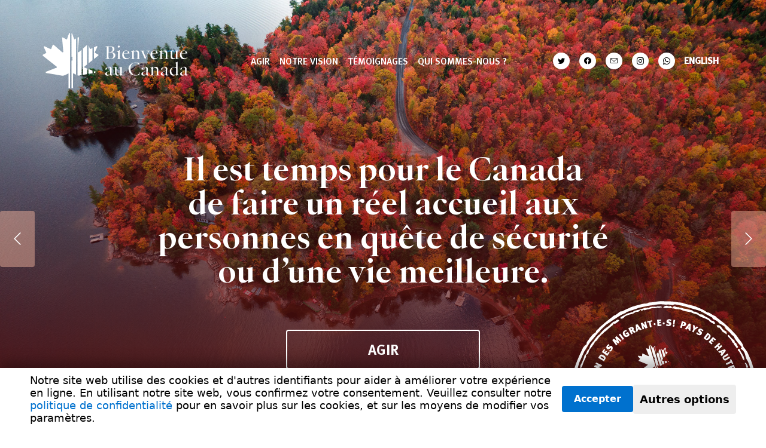

--- FILE ---
content_type: text/html; charset=UTF-8
request_url: https://www.hrw.org/fr/BienvenueAuCanada
body_size: 8590
content:
  <!DOCTYPE html>
<html lang="fr">
	<head><script>window['sa_metadata'] = {"title":"#BienvenueAuCanada","langcode":"fr","node_id":"380104","entity_type":"node","node_type":"interactive","created":"1634078453"};</script>

<script async="" defer src="/libraries/custom/simpleanalytics.js"></script>
<meta name="title" content="#BienvenueAuCanada | Human Rights Watch">

<link rel="canonical" href="https://www.hrw.org/fr/BienvenueAuCanada">

<meta name="google" content="H_DzcJuJMJKVAO6atlPsK4HHr2WienspT6e74P5fVFY">

<meta property="og:site_name" content="Human Rights Watch">

<meta property="og:url" content="https://www.hrw.org/fr/BienvenueAuCanada">

<meta property="og:title" content="#BienvenueAuCanada">

<meta property="og:updated_time" content="2024-05-02T14:47:26-0400">

<meta property="article:publisher" content="https://www.facebook.com/HumanRightsWatch">

<meta property="article:published_time" content="2021-10-12T18:40:53-0400">

<meta property="article:modified_time" content="2024-05-02T14:47:26-0400">

<meta name="twitter:card" content="summary_large_image">

<meta name="twitter:title" content="#BienvenueAuCanada">

<meta name="twitter:site" content="@hrw">

<meta name="twitter:site:id" content="14700316">

<script type="application/ld+json">{
    "@context": "https://schema.org",
    "@graph": [
        {
            "@type": "Article",
            "headline": "#BienvenueAuCanada",
            "datePublished": "2021-10-12T18:40:53-0400",
            "dateModified": "2024-05-02T14:47:26-0400",
            "publisher": {
                "@type": "NGO",
                "@id": "https://www.hrw.org/fr",
                "name": "Human Rights Watch",
                "url": "https://www.hrw.org/fr",
                "logo": {
                    "@type": "ImageObject",
                    "representativeOfPage": "False",
                    "url": "https://www.hrw.org/fr/themes/custom/hrw_design/dist/app-drupal/assets/logo.svg"
                }
            },
            "mainEntityOfPage": "https://www.hrw.org/fr/BienvenueAuCanada"
        },
        {
            "@type": "WebPage",
            "@id": "https://www.hrw.org/fr/BienvenueAuCanada",
            "speakable": {
                "@type": "SpeakableSpecification",
                "cssSelector": "#block-hrw-design-content"
            }
        }
    ]
}</script>
<!-- Global site tag (gtag.js) - Google Analytics -->
<script src="/sites/default/files/google_tag/hrw_tag_manager/google_tag.script.js?rio1et" defer></script>

<!-- Matomo Tag Manager -->
<script>
var _mtm = window._mtm = window._mtm || [];
_mtm.push({'mtm.startTime': (new Date().getTime()), 'event': 'mtm.Start'});
var d=document, g=d.createElement('script'), s=d.getElementsByTagName('script')[0];
g.async=true; g.src='https://open-analytics.hrw.org/js/container_MOFt5fSb.js'; s.parentNode.insertBefore(g,s);
</script>
<!-- End Matomo Tag Manager -->
<script src="/modules/custom/hrw_consent/js/hrwconsent.js?v=1.4"></script>
<script>
  HrwConsent = new HrwConsent;
  HrwConsentSettings.domain = 'hrw.org';
  HrwConsentSettings.expires = 365;
</script>
<link rel="stylesheet" href="/modules/custom/hrw_consent/css/hrwconsent.css?v=1.4">


<!-- Global site tag (gtag.js) - Google Analytics -->
<script async src="https://www.googletagmanager.com/gtag/js?id=UA-17438434-1"></script>
<script>
  window.dataLayer = window.dataLayer || [];
  function gtag(){dataLayer.push(arguments);}
  gtag('js', new Date());

  gtag('config', 'UA-17438434-1');
</script>


		<meta charset="utf-8"><meta name="viewport" content="width=device-width, initial-scale=1">
		<title>#BienvenueAuCanada</title>
		<link rel="stylesheet" href="https://features.hrw.org/features/features/welcometocanada/css/bootstrap.css">
		<link rel="stylesheet" href="https://features.hrw.org/features/features/welcometocanada/css/styles2.css?c">

		<script src="https://features.hrw.org/features/features/welcometocanada/js/jquery-3.6.0.min.js" defer></script>
		<script src="https://features.hrw.org/features/features/welcometocanada/js/bootstrap.bundle.min.js" defer></script>
		<script src="https://features.hrw.org/features/features/welcometocanada/js/main.js?1633536743" defer></script>

    <meta property="og:type" content="website">
    <meta property="og:locale" content="en_us">
    <meta property="og:url" content="https://bienvenueau-canada.org">
    <meta property="og:title" content="#BienvenueAuCanada">
    <meta property="og:description" content="Chaque ann&eacute;e, le Canada incarc&egrave;re des milliers de personnes en qu&ecirc;te de s&eacute;curit&eacute; ou d&rsquo;une vie meilleure. Vos &eacute;lu&middot;e&middot;s peuvent y rem&eacute;dier ! Demandez-leur d'agir pour mettre fin &agrave; la d&eacute;tention des migrant&middot;e&middot;s. bienvenueau-canada.org">
    <meta property="og:image" content="https://features.hrw.org/features/features/welcometocanada/images/share-image-fr2.png">
    <meta property="og:site_name" content="#BienvenueAuCanada">

    <meta name="twitter:title" content="#BienvenueAuCanada">
    <meta name="twitter:description" content="Chaque ann&eacute;e, le Canada incarc&egrave;re des milliers de personnes en qu&ecirc;te de s&eacute;curit&eacute; ou d&rsquo;une vie meilleure.">
    <meta name="twitter:image" content="https://features.hrw.org/features/features/welcometocanada/images/share-image-fr2.png">
    <meta name="twitter:card" content="summary_large_image">
   <style>#french .section-columns .card.card-red,  #french .section-columns .card.card-red.card-red-left::before{
color: #ffffff;
background-color: #5B1010;
}
		

#french .section-columns .card.card-pink, #french .section-columns .card.card-pink.card-pink-left::before {
 color: #5B1010;
  background-color: #F4B79F;
}
	   
	   .section-columns .card.card-pink.card-pink-right::before {
  content: "";
  background-color: #F4B79F;
  width: 10000px;
  height: 100%;
  display: block;
  position: absolute;
  right: -10000px;
  top: 0;
}
		</style> 

	</head>
	<body id="french"><!-- Google Tag Manager (noscript) -->
<noscript><iframe src="https://www.googletagmanager.com/ns.html?id=GTM-W5D7ZP" height="0" width="0" style="display:none;visibility:hidden"></iframe></noscript>
<!-- End Google Tag Manager (noscript) -->

<!-- Matomo Tag Manager -->
<noscript><p><img src="https://open-analytics.hrw.org/matomo.php?idsite=8&amp;rec=1" style="border:0" alt=""></p></noscript>
<!-- End Matomo Tag Manager -->
		<div id="wrapper">
			<header class="header" id="header">
				<nav class="navbar navbar-expand-md navbar-transparent bg-transparent">
					<div class="container-fluid"><a class="navbar-brand" href="#"><img src="https://features.hrw.org/features/features/welcometocanada/images/HRW_WTCCamp_FinalLogoLockup_Horizontal_Snow-fr.svg" alt="BienvenueAuCanada"></a>
						<button class="navbar-toggler" type="button" data-bs-toggle="collapse" data-bs-target="#navbarSupportedContent" aria-controls="navbarSupportedContent" aria-expanded="false" aria-label="Basculer la navigation"><span class="navbar-toggler-icon"></span></button>
						<div class="collapse navbar-collapse justify-content-end" id="navbarSupportedContent">
						
						  <div class="close-nav" data-bs-toggle="collapse" data-bs-target="#navbarSupportedContent" aria-controls="navbarSupportedContent" aria-expanded="false" aria-label="Basculer la navigation"></div>
  						<ul class="nav d-flex justify-content-md-center">
                <li><a href="#action">AGIR</a></li>
                <li><a href="#vision">NOTRE VISION</a></li>
                <li><a href="#stories">T&Eacute;MOIGNAGES</a></li>
                <li><a href="#footer">QUI SOMMES-NOUS ?</a></li>
              </ul>
						
							<div class="share-holder">
								<ul class="share-list d-flex">
									<li><a class="icon-twitter" href="http://twitter.com/intent/tweet?url=Toutes%20les%20provinces%20canadiennes%20ont%20accept%C3%A9%20de%20mettre%20fin%20%C3%A0%20la%20d%C3%A9tention%20de%20personnes%20migrantes%20dans%20leurs%20prisons%2C%20mais%20le%20gouvernement%20f%C3%A9d%C3%A9ral%20propose%20d%27%C3%A9tendre%20cette%20pratique%20aux%20prisons%20f%C3%A9d%C3%A9rales.%20Appelez%20le%20PM%20%40JustinTrudeau%20%C3%A0%20y%20mettre%20fin%20une%20fois%20pour%20toutes%20!%20www.hrw.org%2Ffr%2FBienvenueAuCanada%20%23BienvenueAuCanada" target="_blank"> </a></li>
									<li><a class="icon-facebook" href="https://www.facebook.com/share.php?u=https%3A%2F%2Fwww.hrw.org%2Ffr%2FBienvenueAuCanada&amp;t=Toutes%20les%20provinces%20canadiennes%20ont%20accept%C3%A9%20de%20mettre%20fin%20%C3%A0%20la%20d%C3%A9tention%20de%20personnes%20migrantes%20dans%20leurs%20prisons%2C%20mais%20le%20gouvernement%20f%C3%A9d%C3%A9ral%20propose%20d%27%C3%A9tendre%20cette%20pratique%20aux%20prisons%20f%C3%A9d%C3%A9rales.%20Appelez%20le%20PM%20%40JustinTrudeau%20%C3%A0%20y%20mettre%20fin%20une%20fois%20pour%20toutes%20!%20www.hrw.org%2Ffr%2FBienvenueAuCanada%20%23BienvenueAuCanada" target="_blank"> </a></li>
									<li><a class="icon-envelope" href="mailto:?subject=#BienvenueAuCanada&amp;body=%C3%80%20la%20suite%20de%20la%20campagne%20%23BienvenueAuCanada%20et%20du%20plaidoyer%20soutenu%20de%20personnes%20dans%20tout%20le%20pays%2C%20les%20dix%20provinces%20se%20sont%20engag%C3%A9es%20%C3%A0%20mettre%20fin%20%C3%A0%20leurs%20accords%20et%20arrangements%20respectifs%20en%20mati%C3%A8re%20de%20d%C3%A9tention%20des%20personnes%20migrantes%2C%20qui%20permettaient%20auparavant%20%C3%A0%20l%27Agence%20des%20services%20frontaliers%20du%20Canada%20(ASFC)%20d%27incarc%C3%A9rer%20des%20personnes%20dans%20les%20prisons%20provinciales%20en%20vertu%20du%20droit%20de%20l%27immigration.%0A%0AJoignez-vous%20%C3%A0%20nous%20pour%20appeler%20le%20Premier%20ministre%20Justin%20Trudeau%20%C3%A0%20mettre%20fin%20d%C3%A9finitivement%20%C3%A0%20l%27utilisation%20des%20prisons%20pour%20la%20d%C3%A9tention%20des%20personnes%20migrantes%20en%20adoptant%20une%20directive%20politique%20ou%20un%20amendement%20l%C3%A9gislatif%2C%20et%20%C3%A0%20mettre%20finalement%20un%20terme%20%C3%A0%20la%20d%C3%A9tention%20de%20personnes%20migrantes%20au%20Canada.%0A%0Ahttps%3A%2F%2Fwww.hrw.org%2Ffr%2FBienvenueAuCanada%0A"> </a></li>
									<li><a class="icon-instagram" href="https://www.instagram.com/humanrightswatch/" target="_blank"> </a></li>
									<li><a class="icon-whatsapp" href="whatsapp://send?text=Toutes%20les%20provinces%20canadiennes%20ont%20accept%C3%A9%20de%20mettre%20fin%20%C3%A0%20la%20d%C3%A9tention%20de%20personnes%20migrantes%20dans%20leurs%20prisons%2C%20mais%20le%20gouvernement%20f%C3%A9d%C3%A9ral%20propose%20d%27%C3%A9tendre%20cette%20pratique%20aux%20prisons%20f%C3%A9d%C3%A9rales.%20Appelez%20le%20PM%20%40JustinTrudeau%20%C3%A0%20y%20mettre%20fin%20une%20fois%20pour%20toutes%20!%20www.hrw.org%2Ffr%2FBienvenueAuCanada%20%23BienvenueAuCanada"> </a></li>
								</ul>
							</div>
							<div class="lang-holder"> <a href="https://hrw.org/WelcomeToCanada">English</a></div>
						</div>
					</div>
				</nav>
			</header>
			<main id="main" role="main">

				<section class="section-hero">
					<div class="decor"><img src="https://features.hrw.org/features/features/welcometocanada/images/land-of-sticker-fr.svg" alt=""></div>
          <div class="container">
            <div class="content-holder">
              <div class="title-holder"> 
                <h1><span>Il est temps pour le Canada <br>de faire un r&eacute;el accueil aux personnes en qu&ecirc;te de s&eacute;curit&eacute; ou d&rsquo;une vie meilleure.</span></h1>
              </div>
               <a class="btn btn-outline-white" href="#action">AGIR </a>
               
               <p class="next-container"><a href="#columns" class="next-section"></a></p>
            </div>
          </div>


					<div class="slick-hero"> 
						<div class="slide-item" style='background-image:url("https://features.hrw.org/features/features/welcometocanada/images/Carousel-1.jpg")'>
						</div>
						<div class="slide-item" style='background-image:url("https://features.hrw.org/features/features/welcometocanada/images/Carousel-2.jpg")'> 
						</div>
						<div class="slide-item" style='background-image:url("https://features.hrw.org/features/features/welcometocanada/images/Carousel-3.jpg")'> 
						</div>
						<div class="slide-item" style='background-image:url("https://features.hrw.org/features/features/welcometocanada/images/Carousel-4.jpg")'> 
						</div>
						<div class="slide-item" style='background-image:url("https://features.hrw.org/features/features/welcometocanada/images/Carousel-5.jpg")'> 
						</div>
						<div class="slide-item" style='background-image:url("https://features.hrw.org/features/features/welcometocanada/images/Carousel-6.jpg")'> 
						</div>
					</div>
				</section>

				<section id="columns" class="section-columns">
					<div class="container"> 
						<div class="row">
							<div class="col col-12 col-md-6">
								<div class="card card-white card-white-left"> 
									
                  <div class="title-holder"> 
                    <h2 class="h3">Le saviez-vous ?</h2>
                    <p>Bien que le Canada se targue d&rsquo;&ecirc;tre un pays multiculturel et accueillant pour les r&eacute;fugi&eacute;&middot;e&middot;s, le Canada place chaque ann&eacute;e en <a href="https://www.hrw.org/fr/news/2021/06/17/canada-abus-et-discrimination-lencontre-de-personnes-detenues-pour-des-raisons" target="_blank">d&eacute;tention des milliers de personnes</a> en qu&ecirc;te de s&eacute;curit&eacute; ou d&rsquo;une vie meilleure.</p>
                    
                  </div>
									<div class="slider-with-controls">
										<div class="slider">
											<div class="slide-item"> 
												<div class="text-holder"> 
													<div class="descrip-holder">
														<p>Entre avril 2019 et mars 2023, pr&egrave;s de 19&#8239;000 personnes, dont 185 enfants et nourrissons, &eacute;taient d&eacute;tenues au Canada pour des raisons li&eacute;es a l&rsquo;immigration. </p>
													</div>
												</div>
											</div>
											<div class="slide-item"> 
												<div class="text-holder"> 
													<div class="descrip-holder">
														<p>Le Canada est l&rsquo;un des seuls pays de l&rsquo;h&eacute;misph&egrave;re nord sans limite l&eacute;gislative de la dur&eacute;e pendant laquelle des personnes migrantes peuvent &ecirc;tre incarc&eacute;r&eacute;es.</p>
													</div>
												</div>
											</div>
											<div class="slide-item"> 
												<div class="text-holder"> 
													<div class="descrip-holder">
														<p>Pendant la pand&eacute;mie de Covid-19, les autorit&eacute;s canadiennes ont lib&eacute;r&eacute; un grand nombre de personnes migrantes d&eacute;tenues, prouvant qu&rsquo;il y a d&rsquo;autres solutions viables qu&rsquo;un emprisonnement dont on ne conna&icirc;t pas la fin.</p>
													</div>
												</div>
											</div>
										</div>
										<div class="arrows">
										<button class="slick-prev icon-chevron-left"></button>
										<span id="know-dots"></span>
										<button class="slick-next icon-chevron-right"></button>
										</div>


                    <div class="call-to-action">
                     <p>

Notre campagne #BienvenueAuCanada s&rsquo;est d&eacute;plac&eacute;e d&rsquo;une c&ocirc;te du Canada &agrave; l&rsquo;autre. Les dix provinces ont mis fin &agrave; leur accord ou &agrave; leurs arrangements avec le gouvernement f&eacute;d&eacute;ral en mati&egrave;re de d&eacute;tention de personnes migrantes, mettant ainsi fin &agrave; leur complicit&eacute; dans une pratique incompatible avec les normes internationales en mati&egrave;re de droits humains, et d&eacute;vastatrice pour la sant&eacute; mentale des personnes concern&eacute;es. 







 

 

</p>                     
                     <p class="my-2"><strong>Demandez au gouvernement f&eacute;d&eacute;ral du Canada d'annuler ces contrats ! de prendre des mesures significatives pour mettre fin &agrave; la d&eacute;tention de personnes migrantes &agrave; travers le pays&#8239;! 



</strong></p>&nbsp;
                    </div>

									</div>
								</div>
							</div>
							
							
							
							<div id="action" class="col col-12 col-md-6">
								<div class="card card-red card-red-right">
									<div class="text-holder">   
											<h2 class="h3">1. Courriel</h2>
										<div class="descrip-holder"> 
											<p>

Envoyez un courriel demandant au Premier ministre du Canada de souhaiter&nbsp; sinc&egrave;rement #BienvenueAuCanada &agrave; tous les nouveaux arrivants. 



&#8239;&#8239; </p>
										</div>

										<div class="form-holder"> 
  										<div class="form"> 
                        <iframe src="https://action.hrw.org/page/117136/action/1" title="Take Action"></iframe>
                      </div>
                    </div>

									</div>
								</div>
							</div>
							
				
					
						</div>
					</div>
				</section>
	
		<section class=" d-block section-columns" style="">
			<div class="card card-pink"><div class="text-holder container" style="max-width: 600px;">   
<div class="label-holder text-end"> <img src="https://features.hrw.org/features/features/welcometocanada/images/sticker-fr.svg" alt="" width="250"></div>
											<h2 class="h3">2. Tweeter</h2>
										<div class="tweet-holder"> 
											<p>
												
												Les 10 provinces du #Canada ont decid&eacute; de mettre fin &agrave; leurs accords avec l'#ASFC sur la d&eacute;tention de migrants, une victoire pour les droits des r&eacute;fugi&eacute;s. @JustinTrudeau devrait mettre fin &agrave; cette pratique partout dans le pays. #BienvenueAuCanada https://www.hrw.org/fr/BienvenueAuCanada 
											</p><a class="btn btn-white" href="http://twitter.com/intent/tweet?text=Les%2010%20provinces%20du%20%23Canada%20ont%20decid%C3%A9%20de%20mettre%20fin%20%C3%A0%20leurs%20accords%20avec%20l%27%23ASFC%20sur%20la%20d%C3%A9tention%20de%20migrants%2C%20une%20victoire%20pour%20les%20droits%20des%20r%C3%A9fugi%C3%A9s.%20%40JustinTrudeau%20devrait%20mettre%20fin%20%C3%A0%20cette%20pratique%20partout%20dans%20le%20pays.%20%23BienvenueAuCanada%20https%3A%2F%2Fwww.hrw.org%2Ffr%2FBienvenueAuCanada%20" target="_blank">TWEET</a>
										</div>
									</div></div>
				</section>		
				<section id="vision" class="section-text-column d-block" style='background-image:url("https://features.hrw.org/features/features/welcometocanada/images/hero2.jpg")'>
					<div class="container"> 
						<div class="text-holder"> 
							<div class="label-holder"><img src="https://features.hrw.org/features/features/welcometocanada/images/let's-pivot-sticker-fr.svg" alt="" width="250"></div>
							<div class="title"> 
								<h2>Notre vision</h2>
							</div>
							<div class="descrip"> 

                <p>Nous estimons que le Canada devrait se montrer &agrave; la hauteur de sa r&eacute;putation de terre d&rsquo;accueil et traiter tous les &ecirc;tres humains avec la dignit&eacute; et le respect qui leur sont dus.</p>

                <p><a href="https://hrw.org/fr/" target="_blank">Human Rights Watch</a> et <a href="https://amnistie.ca/" target="_blank">Amnistie internationale</a> ont r&eacute;pertori&eacute; des violations des droits humains auxquelles sont confront&eacute;es les personnes migrantes d&eacute;tenues au Canada. Entre avril 2017 et mars 2020, plus d&rsquo;un cinqui&egrave;me des migrant&middot;e&middot;s emprisonn&eacute;&middot;e&middot;s, soit environ 5 400 personnes, ont &eacute;t&eacute; plac&eacute;&middot;e&middot;s dans 78 prisons provinciales sur tout le territoire canadien, dont une grande partie sont des &eacute;tablissements &agrave; s&eacute;curit&eacute; maximale. Les personnes migrantes en d&eacute;tention sont enferm&eacute;es dans des espaces r&eacute;duits, sous surveillance constante. Dans les prisons provinciales, beaucoup sont d&eacute;tenus dans un climat dangereux, qui les expose &agrave; la violence.
 
                Les personnes migrantes de couleur, notamment celles qui sont noires, semblent &ecirc;tre incarc&eacute;r&eacute;es pendant de plus longues p&eacute;riodes, et sont plus souvent plac&eacute;es dans des prisons provinciales que dans des centres de surveillance de l&rsquo;immigration. Les personnes migrantes en situation de handicap psychosocial font face &agrave; la discrimination tout au long du processus de d&eacute;tention. La d&eacute;tention li&eacute;e &agrave; l&rsquo;immigration a aussi des cons&eacute;quences &agrave; long terme qui vont bien au-del&agrave; des personnes concern&eacute;es et se r&eacute;percutent sur leurs enfants, leurs proches et leur communaut&eacute;.</p>

                <p>Il existe des alternatives viables &agrave; la d&eacute;tention des personnes migrantes ! Le Canada devrait saisir cette occasion pour remanier compl&egrave;tement son syst&egrave;me d&rsquo;immigration et de protection des personnes r&eacute;fugi&eacute;es afin de donner la priorit&eacute; &agrave; la sant&eacute; mentale et aux droits humains. </p>

                <p>Nous appelons les gens &agrave; demander au gouvernement f&eacute;d&eacute;ral de prendre des mesures significatives pour mettre fin &agrave; la d&eacute;tention de personnes migrantes partout dans le pays, et de garantir que les personnes en qu&ecirc;te de s&eacute;curit&eacute; ou d'une vie meilleure au Canada re&ccedil;oivent l'accueil qu'elles m&eacute;ritent. </p>


                <p>Lisez le <a href="https://www.hrw.org/fr/report/2021/06/17/je-ne-me-sentais-pas-comme-un-etre-humain/la-detention-des-personnes-migrantes-au" target="_blank">rapport complet</a>.</p>
              
							</div>
						</div>
					</div>
				</section>

				<section class="section-video"> 
					<div class="video-holder mejs-player">
						<video class="yt-player" src="https://www.youtube.com/watch?v=13666Ng8gL8" poster="https://img.youtube.com/vi/13666Ng8gL8/maxresdefault.jpg" preload="none" controls playsinline></video>
					</div>
				</section>


				<section class="section-map">
					<div class="container">
  					<div class="row"> 
	  					<div class="col-12 col-md-4 d-flex align-items-center">
                  <div class="title-holder"> 
                    <p><strong>Dix provinces mettent fin &agrave; l&rsquo;utilisation de prisons pour la d&eacute;tention de personnes migrantes </strong></p>
                  </div>
					  	</div>
	  					<div class="col-12 col-md-8">
                <p class="my-5"><img src="https://www.hrw.org/sites/default/files/media_2024/03/202403campaigns_welcomtocanada_map_fr.png" alt="Carte des centres de d&eacute;tention au Canada"></p>
							</div>
						</div>
					</div>
				</section>


				<section id="stories" class="section-stories">
					<div class="row"> 
						<div class="col col-12 col-sm-6 col-md-4 d-flex align-items-center" style="background-image: url('https://features.hrw.org/features/features/welcometocanada/images/Tile-Amina.jpg')">
							<div class="text-holder">   
								<blockquote> 
									<p>&laquo; J&rsquo;avais sept ans lorsque je suis arriv&eacute;e au Canada depuis l&rsquo;Afghanistan. L&rsquo;image de mes parents menott&eacute;s par les services frontaliers restera &agrave; jamais grav&eacute;e dans mon esprit. Aujourd&rsquo;hui, j&rsquo;&eacute;tudie pour devenir avocate et aider les personnes r&eacute;fugi&eacute;es au Canada &agrave; vivre une plus belle histoire. &raquo;</p>
									<cite>&mdash; &laquo; Amina &raquo; a &eacute;t&eacute; d&eacute;tenue, enfant, dans un centre de surveillance de l&rsquo;immigration en 2007</cite>
								</blockquote>
							</div>
						</div>
						<div class="col col-12 col-sm-6 col-md-4 d-flex align-items-center d-flex align-items-center" style="background-image: url('https://features.hrw.org/features/features/welcometocanada/images/Tile-4.jpg')"> 
							<div class="text-holder">   
								<blockquote> 
									<p>Bien que d&eacute;tenues pour des raisons non criminelles, les personnes migrantes sont soumises &agrave; des conditions d&rsquo;enfermement parmi les plus restrictives du pays, en &eacute;tant plac&eacute;es notamment dans des &eacute;tablissements &agrave; s&eacute;curit&eacute; maximale et en isolement cellulaire, sans date de lib&eacute;ration connue.</p>
								</blockquote>
							</div>
						</div>
						<div class="col col-12 col-sm-6 col-md-4 d-flex align-items-center" style="background-image: url('https://features.hrw.org/features/features/welcometocanada/images/Tile-Abdelrahman.jpg')">
							<div class="text-holder">   
								<blockquote> 
									<p>&laquo; J&rsquo;ai fui au Canada en qu&ecirc;te de protection. J&rsquo;ai &eacute;t&eacute; arr&ecirc;t&eacute; sans motif et mes effets personnels ont &eacute;t&eacute; saisis, m&ecirc;me la pile de mon appareil auditif. &raquo;</p>
									<cite>&mdash; Abdelrahman Elmady, qui a un handicap auditif, a &eacute;t&eacute; incarc&eacute;r&eacute; dans trois prisons de Colombie-Britannique en 2017 </cite>
								</blockquote>
							</div>
						</div>
						
						<div class="col col-12 col-sm-6 col-md-4 d-flex align-items-center" style="background-image: url('https://features.hrw.org/features/features/welcometocanada/images/Tile-2.jpg')"> 
							<div class="text-holder">   
								<blockquote> 
									<p>&laquo; Je ne me sentais pas comme un &ecirc;tre humain dans cette prison : je me sentais comme un chien. &raquo;</p>
								<cite>&ndash; &laquo; Joseph &raquo;, migrant ayant &eacute;t&eacute; d&eacute;tenu dans une prison&nbsp;provinciale&nbsp;en 2020</cite>
								</blockquote>
							</div>
						</div>
						<div class="col col-12 col-sm-6 col-md-4 d-flex align-items-center" style="background-image: url('https://features.hrw.org/features/features/welcometocanada/images/Tile-Sara.jpg')"> 
							<div class="text-holder">   
								<blockquote> 
								  <p>&laquo; Cela fait 10 ans que j&rsquo;ai &eacute;t&eacute; incarc&eacute;r&eacute;e en tant que migrante... D&egrave;s que j&rsquo;entends le bruit d&rsquo;un trousseau de cl&eacute;s, je me revois en prison, &agrave; suivre les rondes des gardes... D&egrave;s que je vois un agent frontalier, j&rsquo;ai des crises d&rsquo;angoisse. &raquo;</p>
									<cite>&ndash; Sara a &eacute;t&eacute; d&eacute;tenue dans une prison de Colombie-Britannique en 2012 apr&egrave;s avoir fui des pers&eacute;cutions au Mexique</cite>
								</blockquote>
							</div>
						</div>
						<div class="col col-12 col-sm-6 col-md-4 d-flex align-items-center" style="background-image: url('https://features.hrw.org/features/features/welcometocanada/images/Tile-6.jpg')"> 
							<div class="text-holder">   
								<blockquote> 
									<p>Malgr&eacute; ses importants pouvoirs de police, l&rsquo;Agence des services frontaliers du Canada reste le seul organisme de s&eacute;curit&eacute; majeur du pays &agrave; ne pas &ecirc;tre soumis &agrave; une surveillance ind&eacute;pendante civile.</p>
								</blockquote>
							</div>
						</div>
					</div>
				</section>

			</main>

			<footer class="footer" id="footer">
				<div class="label-holder"><img src="https://features.hrw.org/features/features/welcometocanada/images/eating-feelings-sticker-fr.svg" alt=""></div>

				<div class="container">
				  <a class="navbar-brand" href="#wrapper"><img src="https://features.hrw.org/features/features/welcometocanada/images/HRW_WTCCamp_FinalLogoLockup_Stacked_Snow-fr.png" alt="Welcome to Canada"></a>
					<div class="blockquote"> 
						<blockquote> 
							<p>#BienvenueAuCanada est une campagne men&eacute;e conjointement par Human Rights Watch, Amnistie internationale et des d&eacute;fenseur&middot;euse&middot;s des droits humains dans tout le pays, pour inciter le Canada &agrave; envisager l&rsquo;abolition de la d&eacute;tention des personnes migrantes.</p>
							<p><strong>Il est temps de souhaiter dignement #BienvenueAuCanada aux personnes en qu&ecirc;te de s&eacute;curit&eacute; et d&rsquo;une vie meilleure.</strong></p>
						</blockquote>
					</div>

					<div class="row align-items-center flex-column-reverse flex-md-row"> 
						<div class="col-md-7"> 

							<div class="logos">
							  <a href="https://hrw.org/" target="_blank"><img src="https://features.hrw.org/features/features/welcometocanada/images/hrw_logo.png" alt="Human Rights Watch Logo" id="logo-hrw" width="100" height="100"></a>
							  <a href="https://amnesty.org/en/" target="_blank"><img src="https://features.hrw.org/features/features/welcometocanada/images/FR_Amnesty_logo_RGB_yellow.png" alt="Amnesty International Logo" id="logo-ai" width="233"></a>
							
							<a class="d-md-none back-to-top float-end" href="#wrapper">Back to top</a>

							</div>
							
						</div>
						<div id="footer-share" class="col-md-5 d-flex flex-md-column justify-content-md-end">

							<ul class="share-list d-flex justify-content-md-end">
                <li><a class="icon-twitter" href="http://twitter.com/intent/tweet?url=bienvenueau-canada.org&amp;text=Toutes%20les%20provinces%20canadiennes%20ont%20accept%C3%A9%20de%20mettre%20fin%20%C3%A0%20la%20d%C3%A9tention%20de%20personnes%20migrantes%20dans%20leurs%20prisons%2C%20mais%20le%20gouvernement%20f%C3%A9d%C3%A9ral%20propose%20d%27%C3%A9tendre%20cette%20pratique%20aux%20prisons%20f%C3%A9d%C3%A9rales.%20Appelez%20le%20PM%20%40JustinTrudeau%20%C3%A0%20y%20mettre%20fin%20une%20fois%20pour%20toutes%20!%20www.hrw.org%2Ffr%2FBienvenueAuCanada%20%23BienvenueAuCanada" target="_blank"> </a></li>
                <li><a class="icon-facebook" href="https://www.facebook.com/share.php?u=https%3A%2F%2Fwww.hrw.org%2Ffr%2FBienvenueAuCanada&amp;t=Toutes%20les%20provinces%20canadiennes%20ont%20accept%C3%A9%20de%20mettre%20fin%20%C3%A0%20la%20d%C3%A9tention%20de%20personnes%20migrantes%20dans%20leurs%20prisons%2C%20mais%20le%20gouvernement%20f%C3%A9d%C3%A9ral%20propose%20d%27%C3%A9tendre%20cette%20pratique%20aux%20prisons%20f%C3%A9d%C3%A9rales.%20Appelez%20le%20PM%20%40JustinTrudeau%20%C3%A0%20y%20mettre%20fin%20une%20fois%20pour%20toutes%20!%20www.hrw.org%2Ffr%2FBienvenueAuCanada%20%23BienvenueAuCanada" target="_blank"> </a></li>
									<li><a class="icon-envelope" href="mailto:?subject=#BienvenueAuCanada&amp;body=%C3%80%20la%20suite%20de%20la%20campagne%20%23BienvenueAuCanada%20et%20du%20plaidoyer%20soutenu%20de%20personnes%20dans%20tout%20le%20pays%2C%20les%20dix%20provinces%20se%20sont%20engag%C3%A9es%20%C3%A0%20mettre%20fin%20%C3%A0%20leurs%20accords%20et%20arrangements%20respectifs%20en%20mati%C3%A8re%20de%20d%C3%A9tention%20des%20personnes%20migrantes%2C%20qui%20permettaient%20auparavant%20%C3%A0%20l%27Agence%20des%20services%20frontaliers%20du%20Canada%20(ASFC)%20d%27incarc%C3%A9rer%20des%20personnes%20dans%20les%20prisons%20provinciales%20en%20vertu%20du%20droit%20de%20l%27immigration.%0A%0AJoignez-vous%20%C3%A0%20nous%20pour%20appeler%20le%20Premier%20ministre%20Justin%20Trudeau%20%C3%A0%20mettre%20fin%20d%C3%A9finitivement%20%C3%A0%20l%27utilisation%20des%20prisons%20pour%20la%20d%C3%A9tention%20des%20personnes%20migrantes%20en%20adoptant%20une%20directive%20politique%20ou%20un%20amendement%20l%C3%A9gislatif%2C%20et%20%C3%A0%20mettre%20finalement%20un%20terme%20%C3%A0%20la%20d%C3%A9tention%20de%20personnes%20migrantes%20au%20Canada.%0A%0Ahttps%3A%2F%2Fwww.hrw.org%2Ffr%2FBienvenueAuCanada%0A"> </a></li>
									<li><a class="icon-instagram" href="https://www.instagram.com/humanrightswatch/" target="_blank"> </a></li>
									<li><a class="icon-whatsapp" href="whatsapp://send?text=Toutes%20les%20provinces%20canadiennes%20ont%20accept%C3%A9%20de%20mettre%20fin%20%C3%A0%20la%20d%C3%A9tention%20de%20personnes%20migrantes%20dans%20leurs%20prisons%2C%20mais%20le%20gouvernement%20f%C3%A9d%C3%A9ral%20propose%20d%27%C3%A9tendre%20cette%20pratique%20aux%20prisons%20f%C3%A9d%C3%A9rales.%20Appelez%20le%20PM%20%40JustinTrudeau%20%C3%A0%20y%20mettre%20fin%20une%20fois%20pour%20toutes%20!%20www.hrw.org%2Ffr%2FBienvenueAuCanada%20%23BienvenueAuCanada"> </a></li>
							</ul>
							
							<a class="d-none d-md-block back-to-top text-end" href="#wrapper">Retour au sommet</a>
							
						</div>
					</div>

					<div class="row"> 
            <div class="col-12 mt-4">
              <p><a id="privacy" href="https://www.hrw.org/fr/politique-de-confidentialite">Politique de confidentialit&eacute;</a></p>
            </div>
          </div>

				</div>
			</footer>
		</div>
	</body>
</html>



--- FILE ---
content_type: text/html
request_url: https://action.hrw.org/page/117136/action/1
body_size: 9484
content:
<html>
 <head>
  <meta http-equiv="Content-Type" content="text/html; charset=utf-8">
  <meta name="viewport" content="width=device-width, initial-scale=1">
  <script src="https://cdn.optimizely.com/js/3406720173.js"></script>
  <script src="//ajax.googleapis.com/ajax/libs/jquery/2.2.3/jquery.min.js"></script>
  <script type="text/javascript">
  // Placeholders
  $( document ).ready(function() {
      $(".en__component--page input[type=text]").each(function() {
          if(!isNaN(this.value)) {
              var placeholderText = $(this).parent().siblings("label").text();
              var containerClass = $(this).parent().parent().attr("class");
              if (containerClass.indexOf("en__mandatory") >= 0) {
                  placeholderText += " *";
              } 
              $(this).attr("placeholder",placeholderText);
          }
      }); 


      $(".en__component--page input[textarea]").each(function() {
          if(!isNaN(this.value)) {
              var placeholderText = $(this).parent().siblings("label").text();
              var containerClass = $(this).parent().parent().attr("class");
              if (containerClass.indexOf("en__mandatory") >= 0) {
                  placeholderText += " *";
              } 
              $(this).attr("placeholder",placeholderText);
          }
      }); 


  });
</script>
  <style>
    @font-face {
        font-family: Freight Text W01;
        font-display: swap;
        src: url("https://www.hrw.org/themes/custom/hrw_design/apps/drupal/../../dist/app-drupal/assets/fonts/main/Fonts/b03cf04b-db8b-4246-9a4e-0b377fb1fb16.eot?#iefix");
        src: url("https://www.hrw.org/themes/custom/hrw_design/apps/drupal/../../dist/app-drupal/assets/fonts/main/Fonts/b03cf04b-db8b-4246-9a4e-0b377fb1fb16.eot?#iefix") format("eot"), url("https://www.hrw.org/themes/custom/hrw_design/apps/drupal/../../dist/app-drupal/assets/fonts/main/Fonts/b273cf7b-f375-4188-9216-9101312446b2.woff2") format("woff2"), url("https://www.hrw.org/themes/custom/hrw_design/apps/drupal/../../dist/app-drupal/assets/fonts/main/Fonts/a991fddf-68f5-41d7-a58b-ee7a8650a7df.woff") format("woff"), url("https://www.hrw.org/themes/custom/hrw_design/apps/drupal/../../dist/app-drupal/assets/fonts/main/Fonts/c5d5157c-0449-4176-9bb3-ababbe3fd2a5.ttf") format("truetype");
        font-weight: 300;
        font-style: normal;
    }
    
    @font-face {
        font-family: Freight Text W01;
        font-display: swap;
        src: url("https://www.hrw.org/themes/custom/hrw_design/apps/drupal/../../dist/app-drupal/assets/fonts/main/Fonts/eae4eb86-457b-4f7f-a88c-2864f5145fed.eot?#iefix");
        src: url("https://www.hrw.org/themes/custom/hrw_design/apps/drupal/../../dist/app-drupal/assets/fonts/main/Fonts/eae4eb86-457b-4f7f-a88c-2864f5145fed.eot?#iefix") format("eot"), url("https://www.hrw.org/themes/custom/hrw_design/apps/drupal/../../dist/app-drupal/assets/fonts/main/Fonts/892ae817-932e-4400-b146-2035246d953e.woff2") format("woff2"), url("https://www.hrw.org/themes/custom/hrw_design/apps/drupal/../../dist/app-drupal/assets/fonts/main/Fonts/f95b7095-668b-49f4-a518-e1d4064d703a.woff") format("woff"), url("https://www.hrw.org/themes/custom/hrw_design/apps/drupal/../../dist/app-drupal/assets/fonts/main/Fonts/ba4f3346-16ab-4f71-9c08-e37502c30f95.ttf") format("truetype");
        font-weight: 700;
        font-style: bold;
    }
    
    @font-face {
        font-family: FF Meta W03;
        font-display: swap;
        src: url("https://www.hrw.org/themes/custom/hrw_design/apps/drupal/../../dist/app-drupal/assets/fonts/main/Fonts/e88e0ca8-56f3-4186-908c-ff94d73e9b80.eot?#iefix");
        src: url("https://www.hrw.org/themes/custom/hrw_design/apps/drupal/../../dist/app-drupal/assets/fonts/main/Fonts/e88e0ca8-56f3-4186-908c-ff94d73e9b80.eot?#iefix") format("eot"), url("https://www.hrw.org/themes/custom/hrw_design/apps/drupal/../../dist/app-drupal/assets/fonts/main/Fonts/df2fe43b-8657-4d10-94c9-7085acdf02f6.woff2") format("woff2"), url("https://www.hrw.org/themes/custom/hrw_design/apps/drupal/../../dist/app-drupal/assets/fonts/main/Fonts/79017add-bf54-40aa-9871-967c743d1779.woff") format("woff"), url("https://www.hrw.org/themes/custom/hrw_design/apps/drupal/../../dist/app-drupal/assets/fonts/main/Fonts/6b5b9484-aebb-4b86-8efd-d5345b5dece3.ttf") format("truetype");
        font-weight: 300;
        font-style: normal;
    }
    
    @font-face {
        font-family: FF Meta W03;
        font-display: swap;
        src: url("https://www.hrw.org/themes/custom/hrw_design/apps/drupal/../../dist/app-drupal/assets/fonts/main/Fonts/edb10ad6-3b49-4999-b637-f8cd137c1aad.eot?#iefix");
        src: url("https://www.hrw.org/themes/custom/hrw_design/apps/drupal/../../dist/app-drupal/assets/fonts/main/Fonts/edb10ad6-3b49-4999-b637-f8cd137c1aad.eot?#iefix") format("eot"), url("https://www.hrw.org/themes/custom/hrw_design/apps/drupal/../../dist/app-drupal/assets/fonts/main/Fonts/5361a8da-2038-4b9f-b58e-060e60605608.woff2") format("woff2"), url("https://www.hrw.org/themes/custom/hrw_design/apps/drupal/../../dist/app-drupal/assets/fonts/main/Fonts/407aae8b-c685-4c9e-8484-59ce8648be84.woff") format("woff"), url("https://www.hrw.org/themes/custom/hrw_design/apps/drupal/../../dist/app-drupal/assets/fonts/main/Fonts/e3753515-ab02-4ecb-87a5-f8cc051e5ed1.ttf") format("truetype");
        font-weight: 500;
        font-style: bold;
    }
    
    @font-face {
        font-family: FF Meta W03;
        font-display: swap;
        src: url("https://www.hrw.org/themes/custom/hrw_design/apps/drupal/../../dist/app-drupal/assets/fonts/main/Fonts/20fa1f22-23bd-480c-b91d-d6b78d1600ac.eot?#iefix");
        src: url("https://www.hrw.org/themes/custom/hrw_design/apps/drupal/../../dist/app-drupal/assets/fonts/main/Fonts/20fa1f22-23bd-480c-b91d-d6b78d1600ac.eot?#iefix") format("eot"), url("https://www.hrw.org/themes/custom/hrw_design/apps/drupal/../../dist/app-drupal/assets/fonts/main/Fonts/8e1ac351-f27f-4875-8cb7-09b862b7a9df.woff2") format("woff2"), url("https://www.hrw.org/themes/custom/hrw_design/apps/drupal/../../dist/app-drupal/assets/fonts/main/Fonts/b23ccf56-0446-476c-adce-42ac11400ac5.woff") format("woff"), url("https://www.hrw.org/themes/custom/hrw_design/apps/drupal/../../dist/app-drupal/assets/fonts/main/Fonts/039357c9-fe3c-41fd-892e-4ab5dca221f7.ttf") format("truetype");
        font-weight: 700;
        font-style: black;
    }
    
    @font-face {
        font-family: Meta Caps;
        src: url("https://aaf1a18515da0e792f78-c27fdabe952dfc357fe25ebf5c8897ee.ssl.cf5.rackcdn.com/1908/mtbdlfc_-webfont.woff2?v=1597427054000") format("woff2"), url("https://aaf1a18515da0e792f78-c27fdabe952dfc357fe25ebf5c8897ee.ssl.cf5.rackcdn.com/1908/mtbdlfc_-webfont.woff?v=1597426998000") format("woff");
    }
    @font-face {
        font-family: kalam;
        src: url("https://aaf1a18515da0e792f78-c27fdabe952dfc357fe25ebf5c8897ee.ssl.cf5.rackcdn.com/1908/Kalam-Regular.woff2?v=1646763558000") format("woff2"), url("https://aaf1a18515da0e792f78-c27fdabe952dfc357fe25ebf5c8897ee.ssl.cf5.rackcdn.com/1908/Kalam-Regular.woff?v=1646763735000") format("woff");
    }
</style>
  <meta name="title" content="">
  <meta property="og:title" content="">
  <meta property="og:description" content="">
  <meta name="description" content="">
  <meta property="og:image" content="">
  <link rel="canonical" href="https://action.hrw.org/page/117136/action/1?locale=fr-CA">
  <meta property="og:url" content="https://action.hrw.org/page/117136/action/1?locale=fr-CA">
  <link rel="image_src" href="">
  <link href="/pageassets/css/enPage.css?v=4.0.0" rel="stylesheet" type="text/css">
  <script nonce="668a3078-b3b4-4231-ae57-657c0dc94fec">var pageJson = {"clientId":1908,"campaignPageId":117136,"campaignId":266882,"pageNumber":1,"pageCount":2,"pageName":"Welcome To Canada - email action (French) - National","pageType":"emailtotarget","locale":"fr-CA","redirectPresent":false,"giftProcess":false};</script>
  <script src="/page/117136/pagedata.js?locale=fr-CA&amp;ea.profile.id=0"></script>
  <script src="/pageassets/js/enPage.js?v=4.0.0"></script>
 </head>
 <body>
  <form method="post" id="pb_117136" name="pb_Welcome_To_Canada__email_action_French__National" action="/page/117136/action/2" class="en__component en__component--page">
   <input type="hidden" name="hidden" class="en__hiddenFields" value=""> <input type="hidden" name="sessionId" value="23563a72e20942ee9670b815ade62f8d-cac1-prd-web6">
   <ul role="alert" class="en__errorList">
   </ul>
   <div class="en__component en__component--row en__component--row--1">
    <div class="en__component en__component en__component--column">
     <div class="en__component en__component--codeblock">
      <style>
   .en__field__input, .en__contactSubject__field, .en__submit {
       color: #5B1010;
       font-family: "MetaPro-Medi", sans-serif;
       font-size: 18px !important;
       border-radius: 5px;
       border-color: #5B1010;
       padding: 8px;
   }
   
   .en__field__label { 
       color: #5B1010;
       font-family: "MetaPro-Medi", sans-serif;
       font-size: 14px !important;
       border-radius: 5px;
       padding: 8px;
   }
       
   .en__submit button{
       background-color: white !important;
       color: #5B1010 !important;
   }
   
   .en__contactMessage__htmlDisplay {
       max-height: 100px;
       overflow-y: scroll;
       overflow-x: hidden;
       font-family: "MetaPro-Medi", sans-serif;
       font-size: 18px !important;
   }
   
   .en__component.en__component.en__component--column {
       min-width: auto;
   }
   
   .en__field__input--select {
       width: 100% !important;
   }

</style><!-- <script src="//ajax.googleapis.com/ajax/libs/jquery/2.2.3/jquery.min.js"></script> -->
      <script>
     // Placeholders
  $(document).ready(function() {
      $(".en__component--page input[type=text]").each(function() {
          if(!isNaN(this.value)) {
              var placeholderText = $(this).parent().siblings("label").text();
              var containerClass = $(this).parent().parent().attr("class");
			
              if (containerClass.indexOf("en__mandatory") >= 0) {
                  placeholderText += " *";
              } 
              $(this).attr("placeholder",placeholderText);
          }
      }); 


      $(".en__component--page input[textarea]").each(function() {
          if(!isNaN(this.value)) {
              var placeholderText = $(this).parent().siblings("label").text();
              var containerClass = $(this).parent().parent().attr("class");
              if (containerClass.indexOf("en__mandatory") >= 0) {
                  placeholderText += " *";
              } 
              $(this).attr("placeholder",placeholderText);
          }
      }); 


  });
</script>
     </div>
     <div class="en__component en__component--codeblock">
      <style type="text/css">
    div.en__field--advocacy, div.en__field--canada {display: none;}
</style>
      <script type="text/javascript">
    $(document).ready(function(){
        $('input#en__field_supporter_questions_1092025').click(function(){ //WelcomeToCanada question is clicked
            if($(this).prop("checked") == true){
                if($('#en__field_supporter_country').children("option:selected").val() == 'CA'){
                    $('input#en__field_supporter_questions_1058092').prop('checked', true) //set Canada opt-in to TRUE
                }
                $('input#en__field_supporter_questions_916615').prop('checked', true) //set Advocacy opt-in to TRUE
            }
            else if($(this).prop("checked") == false){
                $('input#en__field_supporter_questions_916615').prop('checked', false) //set Advocacy opt-in to FALSE
                $('input#en__field_supporter_questions_1058092').prop('checked', false) //set Canada opt-in to FALSE
            }
        });
    });
</script>
     </div>
     <div class="en__component en__component--contactblock" style="">
      <div class="en__contacts en__contacts--hideContact en__contacts--hideCheck en__contacts--singleMessageMode" style="">
       <div data-contact="25534" class="en__contact en__contact--25534 en__contact--open">
        <div class="en__contact__detail" style="">
         <div class="en__contactDetails" style="">
          <input class="en__contactDetails__select" type="checkbox" checked value="Y" name="contact.25534.send">
          <div class="en__contactDetails__rows">
           <div class="en__contactDetails__row en__contactDetails__row--1">
            <div class="en__contactDetail en__contactDetail--title">
             Prime Minister
            </div>
            <div class="en__contactDetail en__contactDetail--firstName">
             Justin
            </div>
            <div class="en__contactDetail en__contactDetail--lastName">
             Trudeau
            </div>
           </div>
           <div class="en__contactDetails__row en__contactDetails__row--2">
            <div class="en__contactDetail en__contactDetail--organization">
             Government of Canada
            </div>
           </div>
          </div>
         </div>
        </div>
       </div>
      </div>
      <div class="en__singleMessage" style="">
       <div class="en__contactSubject">
        <input autocomplete="off" class="en__field__input en__field__input--text en__contactSubject__field" type="text" value="Offrez aux personnes le message #BienvenueAuCanada qu’ils méritent" name="contact.subject">
       </div>
       <div class="en__contactMessage en__contactMessage--typeHtml">
        <div class="en__contactMessage__htmlDisplay">
         <iframe srcdoc="<html>
<head>
	<title></title>
</head>
<body data-gramm=&quot;false&quot;>
<p style=&quot;color: #5B1010; font-family: &amp;quot;MetaPro-Medi&amp;quot;, sans-serif; font-size: 18px !important;&quot;>Monsieur le Premier ministre Justin Trudeau,</p>

<p style=&quot;color: #5B1010; font-family: &amp;quot;MetaPro-Medi&amp;quot;, sans-serif; font-size: 18px !important;&quot;>La façon dont le Canada traite les personnes migrantes détenues est très inquiétante. Bien qu&amp;rsquo;il se targue d&amp;rsquo;être un pays multiculturel et une terre d&amp;rsquo;accueil pour les personnes réfugiées, le Canada place chaque année en détention des milliers de personnes en quête de sécurité ou d&amp;rsquo;une vie meilleure, souvent dans les conditions d&amp;rsquo;enfermement les plus restrictives du pays et sans date de libération définie. Bien qu&amp;rsquo;elles n&amp;rsquo;aient été condamnées à aucune peine, les personnes migrantes en détention sont menottées, enchaînées, fouillées et enfermées dans des espaces réduits soumis à une routine stricte et sous surveillance constante, avec un accès très limité au monde extérieur. Malgré ses importants pouvoirs de police, l&amp;rsquo;Agence des services frontaliers du Canada (ASFC) reste le seul organisme de sécurité majeur du pays à ne pas être soumis à une surveillance indépendante civile.</p>

<p style=&quot;color: #5B1010; font-family: &amp;quot;MetaPro-Medi&amp;quot;, sans-serif; font-size: 18px !important;&quot;>Grâce à la campagne #BienvenueAuCanada et aux efforts soutenus de personnes à travers le pays, les dix provinces se sont engagées à mettre fin à leurs accords et arrangements respectifs en matière de détention de personnes migrantes, qui permettaient auparavant à l&amp;#39;ASFC d&amp;#39;incarcérer des personnes dans des prisons provinciales en vertu de la loi sur l&amp;#39;immigration. J&amp;#39;ai appris que le gouvernement fédéral avait proposé d&amp;#39;étendre la détention des personnes migrantes aux prisons fédérales dans le cadre du budget 2024. Je vous écris pour demander instamment à votre gouvernement de mettre définitivement fin à l&amp;#39;utilisation des prisons et des maisons d&amp;rsquo;arrêt pour la détention de personnes migrantes, en adoptant une directive politique ou un amendement législatif, et à terme, de mettre fin à la détention de personnes migrantes au Canada.</p>

<p style=&quot;color: #5B1010; font-family: &amp;quot;MetaPro-Medi&amp;quot;, sans-serif; font-size: 18px !important;&quot;>Dans un rapport publié en 2021, Human Rights Watch et Amnistie internationale ont révélé que les personnes migrantes détenues au Canada subissaient des violations graves de leurs droits humains. Un ancien migrant détenu a déclaré : &amp;laquo; Je ne me sentais pas comme un être humain dans cette prison : je me sentais comme un chien. &amp;raquo;</p>

<p style=&quot;color: #5B1010; font-family: &amp;quot;MetaPro-Medi&amp;quot;, sans-serif; font-size: 18px !important;&quot;>Des études ont démontré que des épisodes de détention, même de courte durée, pouvaient avoir des répercussions désastreuses sur la santé mentale des personnes en quête d&amp;rsquo;asile. Pour beaucoup de personnes détenues, le fait de ne pas savoir combien de temps elles vont rester en détention est source de traumatisme et d&amp;rsquo;angoisse, et provoque un sentiment d&amp;rsquo;impuissance. La détention peut exacerber des handicaps psychosociaux existants et en déclenche souvent de nouveaux, tels que la dépression, l&amp;rsquo;anxiété et le stress post-traumatique. Plusieurs mois, voire des années, après leur libération, de nombreuses personnes migrantes ayant été incarcérées continuent de ressentir les conséquences des handicaps psychosociaux développés pendant leur détention. La détention liée à l&amp;rsquo;immigration a aussi des conséquences à long terme qui vont bien au-delà des personnes concernées et se répercutent sur leurs enfants, leurs proches et leur communauté.</p>

<p style=&quot;color: #5B1010; font-family: &amp;quot;MetaPro-Medi&amp;quot;, sans-serif; font-size: 18px !important;&quot;>Avec l&amp;rsquo;arrivée de la pandémie de Covid-19 au début de 2020, les autorités en charge de l&amp;rsquo;immigration ont libéré un grand nombre de personnes migrantes détenues dans différentes régions du Canada. C&amp;rsquo;est la preuve flagrante qu&amp;rsquo;il existe d&amp;rsquo;autres solutions viables que celle consistant à priver des gens de leur liberté pour une durée indéterminée. Le Canada devrait saisir cette occasion pour remanier complètement son système d&amp;rsquo;immigration et de protection des réfugié&amp;middot;e&amp;middot;s afin de donner la priorité à la santé mentale et aux droits humains, notamment en investissant dans des alternatives à la détention ; ces alternatives devraient être respectueuses des droits humains, basées sur la communauté et aptes à fournir un soutien plutôt qu&amp;rsquo;un système de surveillance.</p>

<p style=&quot;color: #5B1010; font-family: &amp;quot;MetaPro-Medi&amp;quot;, sans-serif; font-size: 18px !important;&quot;>Le système canadien de détention liée à l&amp;rsquo;immigration et ses pratiques abusives contrastent vivement avec le multiculturalisme et les valeurs d&amp;rsquo;égalité et de justice dont le Canada se targue.</p>

<p style=&quot;color: #5B1010; font-family: &amp;quot;MetaPro-Medi&amp;quot;, sans-serif; font-size: 18px !important;&quot;>Il est temps pour le Canada de faire un réel accueil aux personnes en quête de sécurité ou d&amp;rsquo;une vie meilleure. Tout être humain mérite d&amp;rsquo;être traité avec humanité et compassion.</p>
</body>
</html>
" frameborder="0" scrolling="no"></iframe>
        </div><input name="contact.message" class="en__contactMessage__htmlSubmit" value="<html>
<head>
	<title></title>
</head>
<body data-gramm=&quot;false&quot;>
<p style=&quot;color: #5B1010; font-family: &amp;quot;MetaPro-Medi&amp;quot;, sans-serif; font-size: 18px !important;&quot;>Monsieur le Premier ministre Justin Trudeau,</p>

<p style=&quot;color: #5B1010; font-family: &amp;quot;MetaPro-Medi&amp;quot;, sans-serif; font-size: 18px !important;&quot;>La façon dont le Canada traite les personnes migrantes détenues est très inquiétante. Bien qu&amp;rsquo;il se targue d&amp;rsquo;être un pays multiculturel et une terre d&amp;rsquo;accueil pour les personnes réfugiées, le Canada place chaque année en détention des milliers de personnes en quête de sécurité ou d&amp;rsquo;une vie meilleure, souvent dans les conditions d&amp;rsquo;enfermement les plus restrictives du pays et sans date de libération définie. Bien qu&amp;rsquo;elles n&amp;rsquo;aient été condamnées à aucune peine, les personnes migrantes en détention sont menottées, enchaînées, fouillées et enfermées dans des espaces réduits soumis à une routine stricte et sous surveillance constante, avec un accès très limité au monde extérieur. Malgré ses importants pouvoirs de police, l&amp;rsquo;Agence des services frontaliers du Canada (ASFC) reste le seul organisme de sécurité majeur du pays à ne pas être soumis à une surveillance indépendante civile.</p>

<p style=&quot;color: #5B1010; font-family: &amp;quot;MetaPro-Medi&amp;quot;, sans-serif; font-size: 18px !important;&quot;>Grâce à la campagne #BienvenueAuCanada et aux efforts soutenus de personnes à travers le pays, les dix provinces se sont engagées à mettre fin à leurs accords et arrangements respectifs en matière de détention de personnes migrantes, qui permettaient auparavant à l&amp;#39;ASFC d&amp;#39;incarcérer des personnes dans des prisons provinciales en vertu de la loi sur l&amp;#39;immigration. J&amp;#39;ai appris que le gouvernement fédéral avait proposé d&amp;#39;étendre la détention des personnes migrantes aux prisons fédérales dans le cadre du budget 2024. Je vous écris pour demander instamment à votre gouvernement de mettre définitivement fin à l&amp;#39;utilisation des prisons et des maisons d&amp;rsquo;arrêt pour la détention de personnes migrantes, en adoptant une directive politique ou un amendement législatif, et à terme, de mettre fin à la détention de personnes migrantes au Canada.</p>

<p style=&quot;color: #5B1010; font-family: &amp;quot;MetaPro-Medi&amp;quot;, sans-serif; font-size: 18px !important;&quot;>Dans un rapport publié en 2021, Human Rights Watch et Amnistie internationale ont révélé que les personnes migrantes détenues au Canada subissaient des violations graves de leurs droits humains. Un ancien migrant détenu a déclaré : &amp;laquo; Je ne me sentais pas comme un être humain dans cette prison : je me sentais comme un chien. &amp;raquo;</p>

<p style=&quot;color: #5B1010; font-family: &amp;quot;MetaPro-Medi&amp;quot;, sans-serif; font-size: 18px !important;&quot;>Des études ont démontré que des épisodes de détention, même de courte durée, pouvaient avoir des répercussions désastreuses sur la santé mentale des personnes en quête d&amp;rsquo;asile. Pour beaucoup de personnes détenues, le fait de ne pas savoir combien de temps elles vont rester en détention est source de traumatisme et d&amp;rsquo;angoisse, et provoque un sentiment d&amp;rsquo;impuissance. La détention peut exacerber des handicaps psychosociaux existants et en déclenche souvent de nouveaux, tels que la dépression, l&amp;rsquo;anxiété et le stress post-traumatique. Plusieurs mois, voire des années, après leur libération, de nombreuses personnes migrantes ayant été incarcérées continuent de ressentir les conséquences des handicaps psychosociaux développés pendant leur détention. La détention liée à l&amp;rsquo;immigration a aussi des conséquences à long terme qui vont bien au-delà des personnes concernées et se répercutent sur leurs enfants, leurs proches et leur communauté.</p>

<p style=&quot;color: #5B1010; font-family: &amp;quot;MetaPro-Medi&amp;quot;, sans-serif; font-size: 18px !important;&quot;>Avec l&amp;rsquo;arrivée de la pandémie de Covid-19 au début de 2020, les autorités en charge de l&amp;rsquo;immigration ont libéré un grand nombre de personnes migrantes détenues dans différentes régions du Canada. C&amp;rsquo;est la preuve flagrante qu&amp;rsquo;il existe d&amp;rsquo;autres solutions viables que celle consistant à priver des gens de leur liberté pour une durée indéterminée. Le Canada devrait saisir cette occasion pour remanier complètement son système d&amp;rsquo;immigration et de protection des réfugié&amp;middot;e&amp;middot;s afin de donner la priorité à la santé mentale et aux droits humains, notamment en investissant dans des alternatives à la détention ; ces alternatives devraient être respectueuses des droits humains, basées sur la communauté et aptes à fournir un soutien plutôt qu&amp;rsquo;un système de surveillance.</p>

<p style=&quot;color: #5B1010; font-family: &amp;quot;MetaPro-Medi&amp;quot;, sans-serif; font-size: 18px !important;&quot;>Le système canadien de détention liée à l&amp;rsquo;immigration et ses pratiques abusives contrastent vivement avec le multiculturalisme et les valeurs d&amp;rsquo;égalité et de justice dont le Canada se targue.</p>

<p style=&quot;color: #5B1010; font-family: &amp;quot;MetaPro-Medi&amp;quot;, sans-serif; font-size: 18px !important;&quot;>Il est temps pour le Canada de faire un réel accueil aux personnes en quête de sécurité ou d&amp;rsquo;une vie meilleure. Tout être humain mérite d&amp;rsquo;être traité avec humanité et compassion.</p>
</body>
</html>
" type="hidden">
       </div>
      </div>
     </div>
     <div class="en__component en__component--formblock" style="">
      <div class="en__field en__field--text en__field--1439191 en__field--firstName en__mandatory">
       <label for="en__field_supporter_firstName" class="en__field__label" style="">Prénom</label>
       <div class="en__field__element en__field__element--text">
        <input id="en__field_supporter_firstName" type="text" class="en__field__input en__field__input--text" name="supporter.firstName" value="">
       </div>
      </div>
      <div class="en__field en__field--text en__field--1439190 en__field--lastName en__mandatory">
       <label for="en__field_supporter_lastName" class="en__field__label" style="">Nom</label>
       <div class="en__field__element en__field__element--text">
        <input id="en__field_supporter_lastName" type="text" class="en__field__input en__field__input--text" name="supporter.lastName" value="">
       </div>
      </div>
      <div class="en__field en__field--select en__field--1439194 en__field--country en__mandatory">
       <label for="en__field_supporter_country" class="en__field__label" style="">Pays</label>
       <div class="en__field__element en__field__element--select">
        <select id="en__field_supporter_country" class="en__field__input en__field__input--select" name="supporter.country"> <option value="">-- Pays --</option> <option value="CA">Canada</option> <option value="US">États-Unis d’Amérique</option> <option value="GB">Royaume-Uni</option> <option value="AF">Afghanistan</option> <option value="AX">Îles Aland</option> <option value="AL">Albanie</option> <option value="DZ">Algérie</option> <option value="AS">Samoa américaines</option> <option value="AD">Andorre</option> <option value="AO">Angola</option> <option value="AI">Anguilla</option> <option value="AQ">Antarctique</option> <option value="AG">Antigua-et-Barbuda</option> <option value="AR">Argentine</option> <option value="AM">Arménie</option> <option value="AW">Aruba</option> <option value="AU">Australie</option> <option value="AT">Autriche</option> <option value="AZ">Azerbaïdjan</option> <option value="BS">Bahamas</option> <option value="BH">Bahreïn</option> <option value="BD">Bangladesh</option> <option value="BB">Barbade</option> <option value="BY">Biélorussie</option> <option value="BE">Belgique</option> <option value="BZ">Belize</option> <option value="BJ">Bénin</option> <option value="BM">Bermudes</option> <option value="BT">Bhoutan</option> <option value="BO">Bolivie</option> <option value="BQ">Bonaire, Sint Eustatius and Saba</option> <option value="BA">Bosnie-Herzégovine</option> <option value="BW">Botswana</option> <option value="BV">L’île Bouvet</option> <option value="BR">Brésil</option> <option value="IO">Territoire britannique de l’océan Indien</option> <option value="BN">Brunei Darussalam</option> <option value="BG">Bulgarie</option> <option value="BF">Burkina Faso</option> <option value="BI">Burundi</option> <option value="CV">Cabo Verde</option> <option value="KH">Cambodge</option> <option value="CM">Cameroun</option> <option value="KY">Iles Cayman</option> <option value="CF">République centrafricaine</option> <option value="TD">Tchad</option> <option value="CL">Chili</option> <option value="CN">Chine</option> <option value="CX">Christmas Island</option> <option value="CC">Îles Cocos (Keeling)</option> <option value="CO">Colombie</option> <option value="KM">Comores</option> <option value="CG">Congo (Brazzaville)</option> <option value="CD">Congo République démocratique du</option> <option value="CK">Îles Cook</option> <option value="CR">Costa Rica</option> <option value="CI">Côte d'Ivoire</option> <option value="HR">Croatie</option> <option value="CU">Cuba</option> <option value="CW">Curaçao</option> <option value="CY">Chypre</option> <option value="CZ">République tchèque</option> <option value="DK">Danemark</option> <option value="DJ">Djibouti</option> <option value="DM">Dominique</option> <option value="DO">République dominicaine</option> <option value="EC">Equateur</option> <option value="EG">Egypte</option> <option value="SV">El Salvador</option> <option value="GQ">Guinée équatoriale</option> <option value="ER">Érythrée</option> <option value="EE">Estonie</option> <option value="ET">Éthiopie</option> <option value="FK">Îles Falkland (Malvinas)</option> <option value="FO">Îles Féroé</option> <option value="FJ">Fidji</option> <option value="FI">Finlande</option> <option value="FR">France</option> <option value="GF">Guyane française</option> <option value="PF">Polynésie française</option> <option value="TF">Terres australes françaises</option> <option value="GA">Gabon</option> <option value="GM">Gambie</option> <option value="GE">Géorgie</option> <option value="DE">Allemagne</option> <option value="GH">Ghana</option> <option value="GI">Gibraltar</option> <option value="GR">Grèce</option> <option value="GL">Groenland</option> <option value="GD">Grenade</option> <option value="GP">Guadeloupe</option> <option value="GU">Guam</option> <option value="GT">Guatemala</option> <option value="GG">Guernesey</option> <option value="GN">Guinée</option> <option value="GW">Guinée-Bissau</option> <option value="GY">Guyane</option> <option value="HT">Haïti</option> <option value="HM">Entendu l’île et des îles McDonald</option> <option value="VA">Saint-Siège (Cité du Vatican)</option> <option value="HN">Honduras</option> <option value="HK">Hong Kong</option> <option value="HU">Hongrie</option> <option value="IS">Islande</option> <option value="IN">Inde</option> <option value="ID">Indonésie</option> <option value="IR">Iran République islamique d’</option> <option value="IQ">Irak</option> <option value="IE">Irlande</option> <option value="IM">Ile de Man</option> <option value="IL">Israël</option> <option value="IT">Italie</option> <option value="JM">Jamaïque</option> <option value="JP">Japon</option> <option value="JE">Jersey</option> <option value="JO">Jordanie</option> <option value="KZ">Kazakhstan</option> <option value="KE">Kenya</option> <option value="KI">Kiribati</option> <option value="KP">Corée République populaire démocratique de</option> <option value="KR">Corée République de</option> <option value="KW">Koweït</option> <option value="KG">Kirghizistan</option> <option value="LA">République démocratique populaire lao</option> <option value="LV">Lettonie</option> <option value="LB">Liban</option> <option value="LS">Lesotho</option> <option value="LR">Libéria</option> <option value="LY">Libye</option> <option value="LI">Liechtenstein</option> <option value="LT">Lituanie</option> <option value="LU">Luxembourg</option> <option value="MO">Macao</option> <option value="MK">Macédoine République de</option> <option value="MG">Madagascar</option> <option value="MW">Malawi</option> <option value="MY">Malaisie</option> <option value="MV">Maldives</option> <option value="ML">Mali</option> <option value="MT">Malte</option> <option value="MH">Iles Marshall</option> <option value="MQ">Martinique</option> <option value="MR">Mauritanie</option> <option value="MU">Maurice</option> <option value="YT">Mayotte</option> <option value="MX">Mexique</option> <option value="FM">Micronésie États fédérés de</option> <option value="MD">Moldavie</option> <option value="MC">Monaco</option> <option value="MN">Mongolie</option> <option value="ME">Monténégro</option> <option value="MS">Montserrat</option> <option value="MA">Maroc</option> <option value="MZ">Mozambique</option> <option value="MM">Myanmar</option> <option value="NA">Namibie</option> <option value="NR">Nauru</option> <option value="NP">Népal</option> <option value="NL">Pays-Bas</option> <option value="NC">Nouvelle-Calédonie</option> <option value="NZ">Nouvelle-Zélande</option> <option value="NI">Nicaragua</option> <option value="NE">Niger</option> <option value="NG">Nigeria</option> <option value="NU">Niue</option> <option value="NF">L’île de Norfolk</option> <option value="MP">Îles Mariannes du Nord</option> <option value="NO">Norvège</option> <option value="OM">Oman</option> <option value="PK">Pakistan</option> <option value="PW">Palau</option> <option value="PS">Territoires palestiniens (occupés)</option> <option value="PA">Panama</option> <option value="PG">Papouasie-Nouvelle-Guinée</option> <option value="PY">Paraguay</option> <option value="PE">Pérou</option> <option value="PH">Philippines</option> <option value="PN">Pitcairn</option> <option value="PL">Pologne</option> <option value="PT">Portugal</option> <option value="PR">Puerto Rico</option> <option value="QA">Qatar</option> <option value="RE">Réunion</option> <option value="RO">Roumanie</option> <option value="RU">Fédération de Russie</option> <option value="RW">Rwanda</option> <option value="BL">Saint Barthélemy</option> <option value="SH">Sainte-Hélène</option> <option value="KN">Saint-Kitts-et-Nevis</option> <option value="LC">Sainte-Lucie</option> <option value="MF">Saint-Marin</option> <option value="PM">Saint Pierre and Miquelon</option> <option value="VC">Saint-Vincent-et-les Grenadines</option> <option value="WS">Samoa</option> <option value="SM">San Marino</option> <option value="ST">Sao Tomé-et-Principe</option> <option value="SA">Arabie Saoudite</option> <option value="SN">Sénégal</option> <option value="RS">Serbie</option> <option value="SC">Seychelles</option> <option value="SL">Sierra Leone</option> <option value="SG">Singapour</option> <option value="SX">Sint Maarten (Dutch part)</option> <option value="SK">Slovaquie</option> <option value="SI">Slovénie</option> <option value="SB">Îles Salomon</option> <option value="SO">Somalie</option> <option value="ZA">Afrique du Sud</option> <option value="GS">Géorgie du Sud et les îles Sandwich du Sud</option> <option value="SS">Sud-Soudan</option> <option value="ES">Espagne</option> <option value="LK">Sri Lanka</option> <option value="SD">Soudan</option> <option value="SR">Suriname</option> <option value="SJ">Svalbard et Jan Mayen</option> <option value="SZ">Swaziland</option> <option value="SE">Suède</option> <option value="CH">Suisse</option> <option value="SY">République arabe syrienne (Syrie)</option> <option value="TW">Taiwan, Province of China</option> <option value="TJ">Tajikistan</option> <option value="TZ">Tanzanie *</option> <option value="TH">Thailande</option> <option value="TL">Timor-Leste</option> <option value="TG">Togo</option> <option value="TK">Tokelau</option> <option value="TO">Tonga</option> <option value="TT">Trinité-et-Tobago</option> <option value="TN">Tunisie</option> <option value="TR">Turquie</option> <option value="TM">Turkménistan</option> <option value="TC">Îles Turques et Caïques</option> <option value="TV">Tuvalu</option> <option value="UG">Ouganda</option> <option value="UA">Ukraine</option> <option value="AE">Émirats arabes unis</option> <option value="UM">États-Unis Îles mineures éloignées</option> <option value="UY">Uruguay</option> <option value="UZ">Ouzbékistan</option> <option value="VU">Vanuatu</option> <option value="VE">Venezuela (République bolivarienne du)</option> <option value="VN">Viet Nam</option> <option value="VG">Îles Vierges britannique</option> <option value="VI">Îles Vierges américaines</option> <option value="WF">Wallis-et-Futuna</option> <option value="EH">Sahara occidental</option> <option value="YE">Yémen</option> <option value="ZM">Zambie</option> <option value="ZW">Zimbabwe</option> </select>
       </div>
      </div>
      <div class="en__field en__field--select en__field--1439195 en__field--region en__mandatory">
       <label for="en__field_supporter_region" class="en__field__label" style="">Province</label>
       <div class="en__field__element en__field__element--select">
        <select id="en__field_supporter_region" class="en__field__input en__field__input--select" name="supporter.region"> <option value="AB">Alberta</option> <option value="BC">British Columbia</option> <option value="MB">Manitoba</option> <option value="NB">New Brunswick</option> <option value="NL">Newfoundland and Labrador</option> <option value="NT">Northwest Territories</option> <option value="NS">Nova Scotia</option> <option value="NU">Nunavut</option> <option value="ON">Ontario</option> <option value="PE">Prince Edward Island</option> <option value="QC">Quebec</option> <option value="SK">Saskatchewan</option> <option value="YT">Yukon</option> </select>
       </div>
      </div>
     </div>
     <div class="en__component en__component--formblock" style="">
      <div class="en__field en__field--text en__field--1439192 en__field--emailAddress en__mandatory">
       <label for="en__field_supporter_emailAddress" class="en__field__label" style="">Courriel</label>
       <div class="en__field__element en__field__element--text">
        <input id="en__field_supporter_emailAddress" type="text" class="en__field__input en__field__input--text" name="supporter.emailAddress" value="">
       </div>
      </div>
      <div class="en__field en__field--checkbox en__field--question en__field--1092025 en__field--welcometocanada-opt-in">
       <label class="en__field__label" style="">Abonnez-vous pour recevoir les dernières nouvelles de Human Rights Watch et d’Amnistie internationale et pour rester au courant des recherches, des actions et des événements que nous menons au Canada et ailleurs.</label>
       <div class="en__field__element en__field__element--checkbox
	">
        <div class="en__field__item">
         <input id="en__field_supporter_questions_1092025" type="checkbox" class="en__field__input en__field__input--checkbox" value="Y" name="supporter.questions.1092025"> <label for="en__field_supporter_questions_1092025" class="en__field__label en__field__label--item">Abonnez-vous pour recevoir les dernières nouvelles de Human Rights Watch et d’Amnistie internationale et pour rester au courant des recherches, des actions et des événements que nous menons au Canada et ailleurs.</label>
        </div>
       </div>
      </div>
      <div class="en__field en__field--checkbox en__field--question en__field--1058092 en__field--canada">
       <div class="en__field__element en__field__element--checkbox
	">
        <div class="en__field__item">
         <input id="en__field_supporter_questions_1058092" type="checkbox" class="en__field__input en__field__input--checkbox" value="Y" name="supporter.questions.1058092"> <label for="en__field_supporter_questions_1058092" class="en__field__label en__field__label--item">Inscrivez-vous à notre lettre d’informations pour recevoir des mises à jour sur nos recherches, nos actions de plaidoyer et nos événements au Canada et ailleurs.</label>
        </div>
       </div>
      </div>
      <div class="en__field en__field--checkbox en__field--question en__field--916615 en__field--advocacy">
       <label class="en__field__label" style="">Advocacy</label>
       <div class="en__field__element en__field__element--checkbox
	">
        <div class="en__field__item">
         <input id="en__field_supporter_questions_916615" type="checkbox" class="en__field__input en__field__input--checkbox" value="Y" name="supporter.questions.916615"> <label for="en__field_supporter_questions_916615" class="en__field__label en__field__label--item">Junte-se ao nosso movimento global de ativistas de direitos humanos! Receba atualizações de campanhas, petições e outras ações de incidência digital.</label>
        </div>
       </div>
      </div>
      <div class="en__submit">
       <button style="border-radius:5px 5px 5px 5px;">AGIR</button>
      </div>
     </div>
    </div>
   </div>
  </form>
  <style>
body {
	color:#fff;
	font-family: "Neue Helvetica W02","Helvetica Neue",Helvetica,Arial,sans-serif;
	font-weight: 300;
	font-size: 14px;
}
textarea {
    border-radius: 0;
    -moz-border-radius: 0;
    -webkit-border-radius: 0;
    border: 1px solid #4c73f3;
    line-height: 1.5em;
    padding: 6px 10px;
    font-family: "Neue Helvetica W02","Helvetica Neue",Helvetica,Arial,sans-serif;
    font-size: 14px;
    background-color: #fff;
    color: #000;
    font-weight: 300;
}
.en__submit button {
    margin-top: 15px;
    width: 100%;
    border-radius: 0;
    -moz-border-radius: 0;
    -webkit-border-radius: 0;
    box-shadow: none;
    -moz-box-shadow: none;
    -webkit-box-shadow: none;
    background: none;
    background-color: rgba(0, 0, 0, 0);
    background-color: #057ec0;
    border: 1px solid transparent;
    color: #fff;
    padding: 4px 11px;
    text-shadow: none;
    cursor: pointer;
    font-size: 1.33333em;
    line-height: 1.25em;
    font-family: "Neue Helvetica W02","Helvetica Neue",Helvetica,Arial,sans-serif;
    display: inline-block;
    font-weight: bold;
    text-align: center;
    padding: 18px 36px;
    padding: 1rem 2rem;
    padding-right: 2rem;
    padding-right: 63px;
    padding-right: 3.5rem;
    text-transform: uppercase;
    transition: background-color .4s,border .4s;
    position: relative;
}

.enWidget {
    padding-left: 0px !important;
}

.en__component--contactblock {
    background-color: rgba(0, 0, 0, 0);
    padding: 0 !important;
}
.en__singleMessage {
    background: rgba(0, 0, 0, 0);
    padding: 0 !important;
}
.en__singleMessage .en__contactSubject {
    padding-top: 0;
}
.en__contactSubject__field {
    font-size: 14px !important;
	font-weight: 300;
}
.en__field, .en__captcha {
    padding-bottom: 8px;
}
.en__field__element--text, .en__field__element--textarea, .en__field__element--select, .en__field__element--splitselect, .en__field__element--splittext, .en__field__element--tripletext, .en__field__element--tripleselect, .en__field__element--checkbox, .en__field__element--radio, .en__field__element--password, .en__field__element--calendar {
    display: inline-block ;
    width: 100%;
}
.en__field__input--text, .en__field__input--textarea, .en__field__input--password, .en__field__input--calendar {
    width: 100%;
}
.en__field--radio .en__field__label, .en__field--checkbox .en__field__label, .en__field--textarea .en__field__label {
    width: 100%;
}
.en__field__input--checkbox {
    float: left;
}
.en__contactMessage__plainText {
    width: 100%;
}

.en__contactMessage, .en__contactSubject {
    padding-top: 8px;
    padding-bottom: 8px;
}

.en__field__input--checkbox {
    float: left;
    margin-bottom: 30px;
}

.en__field, .en__captcha {
    padding-bottom: 8px;
}

.en__field__label{
       display:none;
   }
   
.en__field__input--text, .en__field__input--textarea, .en__field__input--password, .en__field__input--calendar {
    width: 100%;
    font-size: 14px;
}

.en__field__label.en__field__label--item {
    display: block;
}

/*
.en__field__label{
    color: #FFFFFF !important;
}
*/
.en__field__input--text, .en__field__input--textarea, .en__field__input--password, .en__field__input--calendar {
    width: 100%;
}
.en__field__input--text, .en__field__input--textarea, .en__field__input--password, .en__field__input--calendar {
    width: 100%;
    font-size: 14px;
    line-height: 1.1;
}

.en__field__element--select{
    width: 100%;  
}

.en__field__input--select {
    padding: 5px;
    border: .5px solid #ccc;
    height: 34px;
    width: 98%;
    font-size: 14px;
}

</style>
  <script type="text/javascript">
  // Placeholders
  $( document ).ready(function() {
      $(".en__component--page input[type=text]").each(function() {
          if(!isNaN(this.value)) {
              var placeholderText = $(this).parent().siblings("label").text();
              var containerClass = $(this).parent().parent().attr("class");
              if (containerClass.indexOf("en__mandatory") >= 0) {
                  placeholderText += " *";
              } 
              $(this).attr("placeholder",placeholderText);
          }
      }); 


      $(".en__component--page input[textarea]").each(function() {
          if(!isNaN(this.value)) {
              var placeholderText = $(this).parent().siblings("label").text();
              var containerClass = $(this).parent().parent().attr("class");
              if (containerClass.indexOf("en__mandatory") >= 0) {
                  placeholderText += " *";
              } 
              $(this).attr("placeholder",placeholderText);
          }
      }); 


  });
</script><!-- Welcome To Canada - email action (French) - National:117136:266882:1908:compatibility:false -->
 <script>(function(){function c(){var b=a.contentDocument||a.contentWindow.document;if(b){var d=b.createElement('script');d.innerHTML="window.__CF$cv$params={r:'9be34289ead44652',t:'MTc2ODQ1Nzk1MC4wMDAwMDA='};var a=document.createElement('script');a.nonce='';a.src='/cdn-cgi/challenge-platform/scripts/jsd/main.js';document.getElementsByTagName('head')[0].appendChild(a);";b.getElementsByTagName('head')[0].appendChild(d)}}if(document.body){var a=document.createElement('iframe');a.height=1;a.width=1;a.style.position='absolute';a.style.top=0;a.style.left=0;a.style.border='none';a.style.visibility='hidden';document.body.appendChild(a);if('loading'!==document.readyState)c();else if(window.addEventListener)document.addEventListener('DOMContentLoaded',c);else{var e=document.onreadystatechange||function(){};document.onreadystatechange=function(b){e(b);'loading'!==document.readyState&&(document.onreadystatechange=e,c())}}}})();</script></body>
</html>

--- FILE ---
content_type: text/css
request_url: https://features.hrw.org/features/features/welcometocanada/css/styles2.css?c
body_size: 10158
content:
.clearfix:after {
  content: "";
  display: block;
  clear: both;
}

.ellipsis {
  white-space: nowrap;
  text-overflow: ellipsis;
  overflow: hidden;
}

h1,
.h1,
h2,
.h2,
h3,
.h3,
h4,
.h4,
h5,
.h5,
h6,
.h6,
.h {
  font-family: "Atacama Beta", sans-serif;
  font-weight: 600;
}

h1,
.h1 {
  font-size: 20px;
  font-weight: 400;
}
h1 span,
.h1 span {
  font-weight: 700;
}
@media (min-width: 768px) {
  h1,
  .h1 {
    font-size: 35px;
  }
  h1 span,
  .h1 span {
    font-size: 32px;
    font-weight: 700;
  }
}
@media (min-width: 992px) {
  h1,
  .h1 {
    font-size: 48px;
  }
  h1 span,
  .h1 span {
    font-size: 48px;
    font-weight: 700;
  }
}

h2,
.h2 {
  font-size: 24px;
  font-weight: 600;
}
@media (min-width: 992px) {
  h2,
  .h2 {
    font-size: 3rem;
  }
}

h3,
.h3 {
  font-size: 24px;
  font-weight: 600;
}
@media (min-width: 992px) {
  h3,
  .h3 {
    font-size: 2.5rem;
  }
}

form,
fieldset {
  margin: 0;
  padding: 0;
  border-style: none;
}

select,
input[type="text"],
input[type="tel"],
input[type="email"],
input[type="search"],
input[type="password"],
input[type="url"],
textarea {
  display: block;
  width: 100%;
  -webkit-appearance: none;
  -webkit-border-radius: 0;
  padding: 0.5rem 0.5rem;
  font-size: 14px;
  line-height: 1.5;
  font-family: "MetaPro-Medi", sans-serif;
  box-sizing: border-box;
  border: none;
  border-radius: 5px;
  color: #ed1922;
  background: #fff;
  height: auto;
}
@media (min-width: 768px) {
  select,
  input[type="text"],
  input[type="tel"],
  input[type="email"],
  input[type="search"],
  input[type="password"],
  input[type="url"],
  textarea {
    font-size: 16px;
  }
}
@media (min-width: 992px) {
  select,
  input[type="text"],
  input[type="tel"],
  input[type="email"],
  input[type="search"],
  input[type="password"],
  input[type="url"],
  textarea {
    font-size: 1.125rem;
  }
}
@media (min-width: 768px) {
  select:not(textarea),
  input[type="text"]:not(textarea),
  input[type="tel"]:not(textarea),
  input[type="email"]:not(textarea),
  input[type="search"]:not(textarea),
  input[type="password"]:not(textarea),
  input[type="url"]:not(textarea),
  textarea:not(textarea) {
    height: auto;
  }
}
select:focus,
input[type="text"]:focus,
input[type="tel"]:focus,
input[type="email"]:focus,
input[type="search"]:focus,
input[type="password"]:focus,
input[type="url"]:focus,
textarea:focus {
  outline: none;
}
select::-webkit-input-placeholder,
input[type="text"]::-webkit-input-placeholder,
input[type="tel"]::-webkit-input-placeholder,
input[type="email"]::-webkit-input-placeholder,
input[type="search"]::-webkit-input-placeholder,
input[type="password"]::-webkit-input-placeholder,
input[type="url"]::-webkit-input-placeholder,
textarea::-webkit-input-placeholder {
  color: #6c757d;
}
select::-moz-placeholder,
input[type="text"]::-moz-placeholder,
input[type="tel"]::-moz-placeholder,
input[type="email"]::-moz-placeholder,
input[type="search"]::-moz-placeholder,
input[type="password"]::-moz-placeholder,
input[type="url"]::-moz-placeholder,
textarea::-moz-placeholder {
  opacity: 1;
  color: #6c757d;
}
select:-moz-placeholder,
input[type="text"]:-moz-placeholder,
input[type="tel"]:-moz-placeholder,
input[type="email"]:-moz-placeholder,
input[type="search"]:-moz-placeholder,
input[type="password"]:-moz-placeholder,
input[type="url"]:-moz-placeholder,
textarea:-moz-placeholder {
  color: #6c757d;
}
select:-ms-input-placeholder,
input[type="text"]:-ms-input-placeholder,
input[type="tel"]:-ms-input-placeholder,
input[type="email"]:-ms-input-placeholder,
input[type="search"]:-ms-input-placeholder,
input[type="password"]:-ms-input-placeholder,
input[type="url"]:-ms-input-placeholder,
textarea:-ms-input-placeholder {
  color: #6c757d;
}
select.placeholder,
input[type="text"].placeholder,
input[type="tel"].placeholder,
input[type="email"].placeholder,
input[type="search"].placeholder,
input[type="password"].placeholder,
input[type="url"].placeholder,
textarea.placeholder {
  color: #6c757d;
}

textarea {
  resize: none;
  vertical-align: top;
}

input[type="search"]::-webkit-search-cancel-button {
  -webkit-appearance: none;
}

input[type="search"] {
  -webkit-appearance: textfield;
}

input[type="submit"],
button {
  transition: background 0.3s ease-in-out, color 0.3s ease-in-out;
  cursor: pointer;
  display: inline-block;
  font-size: "MetaPro-Medi", sans-serif;
  line-height: 1.5;
  font-weight: 400;
  color: #212529;
  padding: 0.5rem 0.5rem;
  text-align: center;
  vertical-align: middle;
  -webkit-user-select: none;
  -moz-user-select: none;
  -ms-user-select: none;
  user-select: none;
  background-color: transparent;
  border: 1px solid transparent;
  border-radius: 0.25rem;
}
input[type="submit"]:not(:disabled):not(.disabled),
button:not(:disabled):not(.disabled) {
  cursor: pointer;
}

/* Typography */

@font-face {
  font-family: "Atacama Beta";
  src: url("https://features.hrw.org/features/features/welcometocanada/fonts/AtacamaBeta-BoldContrast.eot");
  src: url("https://features.hrw.org/features/features/welcometocanada/fonts/AtacamaBeta-BoldContrast.eot?#iefix")
      format("embedded-opentype"),
    url("https://features.hrw.org/features/features/welcometocanada/fonts/AtacamaBeta-BoldContrast.woff2")
      format("woff2"),
    url("https://features.hrw.org/features/features/welcometocanada/fonts/AtacamaBeta-BoldContrast.woff") format("woff"),
    url("https://features.hrw.org/features/features/welcometocanada/fonts/AtacamaBeta-BoldContrast.ttf")
      format("truetype"),
    url("https://features.hrw.org/features/features/welcometocanada/fonts/AtacamaBeta-BoldContrast.svg#AtacamaBeta-BoldContrast")
      format("svg");
  font-weight: bold;
  font-style: normal;
  font-display: swap;
}

@font-face {
  font-family: "Atacama Beta";
  src: url("https://features.hrw.org/features/features/welcometocanada/fonts/AtacamaBeta-CondensedRegular.eot");
  src: url("https://features.hrw.org/features/features/welcometocanada/fonts/AtacamaBeta-CondensedRegular.eot?#iefix")
      format("embedded-opentype"),
    url("https://features.hrw.org/features/features/welcometocanada/fonts/AtacamaBeta-CondensedRegular.woff2")
      format("woff2"),
    url("https://features.hrw.org/features/features/welcometocanada/fonts/AtacamaBeta-CondensedRegular.woff")
      format("woff"),
    url("https://features.hrw.org/features/features/welcometocanada/fonts/AtacamaBeta-CondensedRegular.ttf")
      format("truetype"),
    url("https://features.hrw.org/features/features/welcometocanada/fonts/AtacamaBeta-CondensedRegular.svg#AtacamaBeta-CondensedRegular")
      format("svg");
  font-weight: normal;
  font-style: normal;
  font-display: swap;
}

@font-face {
  font-family: "Atacama Beta";
  src: url("https://features.hrw.org/features/features/welcometocanada/fonts/AtacamaBeta-LightContrast.eot");
  src: url("https://features.hrw.org/features/features/welcometocanada/fonts/AtacamaBeta-LightContrast.eot?#iefix")
      format("embedded-opentype"),
    url("https://features.hrw.org/features/features/welcometocanada/fonts/AtacamaBeta-LightContrast.woff2")
      format("woff2"),
    url("https://features.hrw.org/features/features/welcometocanada/fonts/AtacamaBeta-LightContrast.woff")
      format("woff"),
    url("https://features.hrw.org/features/features/welcometocanada/fonts/AtacamaBeta-LightContrast.ttf")
      format("truetype"),
    url("https://features.hrw.org/features/features/welcometocanada/fonts/AtacamaBeta-LightContrast.svg#AtacamaBeta-LightContrast")
      format("svg");
  font-weight: 300;
  font-style: normal;
  font-display: swap;
}

@font-face {
  font-family: "Atacama Beta";
  src: url("https://features.hrw.org/features/features/welcometocanada/fonts/AtacamaBeta-MediumContrast.eot");
  src: url("https://features.hrw.org/features/features/welcometocanada/fonts/AtacamaBeta-MediumContrast.eot?#iefix")
      format("embedded-opentype"),
    url("https://features.hrw.org/features/features/welcometocanada/fonts/AtacamaBeta-MediumContrast.woff2")
      format("woff2"),
    url("https://features.hrw.org/features/features/welcometocanada/fonts/AtacamaBeta-MediumContrast.woff")
      format("woff"),
    url("https://features.hrw.org/features/features/welcometocanada/fonts/AtacamaBeta-MediumContrast.ttf")
      format("truetype"),
    url("https://features.hrw.org/features/features/welcometocanada/fonts/AtacamaBeta-MediumContrast.svg#AtacamaBeta-MediumContrast")
      format("svg");
  font-weight: 500;
  font-style: normal;
  font-display: swap;
}

@font-face {
  font-family: "Atacama Beta";
  src: url("https://features.hrw.org/features/features/welcometocanada/fonts/AtacamaBeta-SemiBoldContrast.eot");
  src: url("https://features.hrw.org/features/features/welcometocanada/fonts/AtacamaBeta-SemiBoldContrast.eot?#iefix")
      format("embedded-opentype"),
    url("https://features.hrw.org/features/features/welcometocanada/fonts/AtacamaBeta-SemiBoldContrast.woff2")
      format("woff2"),
    url("https://features.hrw.org/features/features/welcometocanada/fonts/AtacamaBeta-SemiBoldContrast.woff")
      format("woff"),
    url("https://features.hrw.org/features/features/welcometocanada/fonts/AtacamaBeta-SemiBoldContrast.ttf")
      format("truetype"),
    url("https://features.hrw.org/features/features/welcometocanada/fonts/AtacamaBeta-SemiBoldContrast.svg#AtacamaBeta-SemiBoldContrast")
      format("svg");
  font-weight: 600;
  font-style: normal;
  font-display: swap;
}

@font-face {
  font-family: "Atacama Beta";
  src: url("https://features.hrw.org/features/features/welcometocanada/fonts/AtacamaBeta-RegularContrast.eot");
  src: url("https://features.hrw.org/features/features/welcometocanada/fonts/AtacamaBeta-RegularContrast.eot?#iefix")
      format("embedded-opentype"),
    url("https://features.hrw.org/features/features/welcometocanada/fonts/AtacamaBeta-RegularContrast.woff2")
      format("woff2"),
    url("https://features.hrw.org/features/features/welcometocanada/fonts/AtacamaBeta-RegularContrast.woff")
      format("woff"),
    url("https://features.hrw.org/features/features/welcometocanada/fonts/AtacamaBeta-RegularContrast.ttf")
      format("truetype"),
    url("https://features.hrw.org/features/features/welcometocanada/fonts/AtacamaBeta-RegularContrast.svg#AtacamaBeta-RegularContrast")
      format("svg");
  font-weight: normal;
  font-style: normal;
  font-display: swap;
}

@font-face {
  font-family: "MetaPro";
  src: url("https://features.hrw.org/features/features/welcometocanada/fonts/MetaPro-Bold.eot");
  src: url("https://features.hrw.org/features/features/welcometocanada/fonts/MetaPro-Bold.eot?#iefix")
      format("embedded-opentype"),
    url("https://features.hrw.org/features/features/welcometocanada/fonts/MetaPro-Bold.woff2") format("woff2"),
    url("https://features.hrw.org/features/features/welcometocanada/fonts/MetaPro-Bold.woff") format("woff"),
    url("https://features.hrw.org/features/features/welcometocanada/fonts/MetaPro-Bold.ttf") format("truetype"),
    url("https://features.hrw.org/features/features/welcometocanada/fonts/MetaPro-Bold.svg#MetaPro-Bold") format("svg");
  font-weight: bold;
  font-style: normal;
  font-display: swap;
}

@font-face {
  font-family: "MetaPro-Medi";
  src: url("https://features.hrw.org/features/features/welcometocanada/fonts/MetaPro-Medi.eot");
  src: url("https://features.hrw.org/features/features/welcometocanada/fonts/MetaPro-Medi.eot?#iefix")
      format("embedded-opentype"),
    url("https://features.hrw.org/features/features/welcometocanada/fonts/MetaPro-Medi.woff2") format("woff2"),
    url("https://features.hrw.org/features/features/welcometocanada/fonts/MetaPro-Medi.woff") format("woff"),
    url("https://features.hrw.org/features/features/welcometocanada/fonts/MetaPro-Medi.ttf") format("truetype"),
    url("https://features.hrw.org/features/features/welcometocanada/fonts/MetaPro-Medi.svg#MetaPro-Medi") format("svg");
  font-weight: 500;
  font-style: normal;
  font-display: swap;
}

@font-face {
  font-family: "MetaPro-Norm";
  src: url("https://features.hrw.org/features/features/welcometocanada/fonts/MetaPro-Norm.eot");
  src: url("https://features.hrw.org/features/features/welcometocanada/fonts/MetaPro-Norm.eot?#iefix")
      format("embedded-opentype"),
    url("https://features.hrw.org/features/features/welcometocanada/fonts/MetaPro-Norm.woff2") format("woff2"),
    url("https://features.hrw.org/features/features/welcometocanada/fonts/MetaPro-Norm.woff") format("woff"),
    url("https://features.hrw.org/features/features/welcometocanada/fonts/MetaPro-Norm.ttf") format("truetype"),
    url("https://features.hrw.org/features/features/welcometocanada/fonts/MetaPro-Norm.svg#MetaPro-Norm") format("svg");
  font-weight: normal;
  font-style: normal;
  font-display: swap;
}

/* icons */

@font-face {
  font-family: "icomoon";
  src: url("https://features.hrw.org/features/features/welcometocanada/fonts/icomoon.eot?dlyaeu");
  src: url("https://features.hrw.org/features/features/welcometocanada/fonts/icomoon.eot?dlyaeu#iefix")
      format("embedded-opentype"),
    url("https://features.hrw.org/features/features/welcometocanada/fonts/icomoon.ttf?dlyaeu") format("truetype"),
    url("https://features.hrw.org/features/features/welcometocanada/fonts/icomoon.woff?dlyaeu") format("woff"),
    url("https://features.hrw.org/features/features/welcometocanada/fonts/icomoon.svg?dlyaeu#icomoon") format("svg");
  font-weight: normal;
  font-style: normal;
  font-display: block;
}

[class^="icon-"],
[class*=" icon-"] {
  /* use !important to prevent issues with browser extensions that change fonts */
  font-family: "icomoon" !important;
  font-style: normal;
  font-weight: normal;
  font-variant: normal;
  text-transform: none;
  line-height: 1;
  /* Better Font Rendering =========== */
  -webkit-font-smoothing: antialiased;
  -moz-osx-font-smoothing: grayscale;
}

.icon-play-button:before {
  content: "\e900";
}

.icon-image:before {
  content: "\e903";
}

.icon-facebook:before {
  content: "\e904";
}

.icon-envelope:before {
  content: "\e905";
}

.icon-chevron-left:before {
  content: "\e901";
}

.icon-chevron-right:before {
  content: "\e902";
}

.icon-checkmark:before {
  content: "\ea10";
}

.icon-facebook2:before {
  content: "\ea91";
}

.icon-instagram:before {
  content: "\ea92";
}

.icon-whatsapp:before {
  content: "\ea93";
}

.icon-twitter:before {
  content: "\ea96";
}

.header {
  position: absolute;
  left: 0;
  top: 0;
  width: 100%;
  z-index: 99;
  padding: 0 0px;
}
@media (min-width: 992px) {
  .header {
    padding: 0 59px 0 42px;
  }
}

@media (max-width: 992px) {
  .navbar-brand {
    padding: 0;
  }
}

.navbar-brand img {
  width: 126px;
  min-width: 126px;
}
@media (min-width: 768px) {
  .navbar-brand img {
    width: 187px;
    min-width: 187px;
  }
}
@media (min-width: 992px) {
  .navbar-brand img {
    width: 265px;
    min-width: 265px;
  }
}

@media (min-width: 768px) {
  .navbar {
    padding: 7px 7px 2px 4px;
  }
}

@media (min-width: 992px) {
  .navbar {
    padding: 17px 0px 6px 6px;
  }
}

.nav {
  width: 100%;
}
.lang-holder,
.nav a {
  color: #fff;
  font-family: "MetaPro-Medi", sans-serif;
  text-transform: uppercase;
  padding: 0 0.5rem;
  transition: 0.3s color;
}
#privacy {
  color: #ffffff99;
  font-family: "MetaPro", sans-serif;
  text-transform: uppercase;
}

.nav a:hover {
  color: #ed1922;
  text-decoration: underline;
}

.navbar-toggler {
  outline: none;
}

.navbar-toggler:focus {
  box-shadow: none;
}

.navbar-toggler-icon {
  background-image: url("https://features.hrw.org/features/features/welcometocanada/images/button.svg");
}

@media (max-width: 767.98px) {
  .nav {
    flex-direction: column;
    text-align: center;
  }
  .nav a {
    text-transform: none;
    font: 1.75rem/2 "Atacama Beta", sans-serif;
  }
  .share-holder {
    margin: 1.5rem 0;
  }
  .lang-holder {
    margin-top: 2rem;
  }

  .navbar-collapse {
    position: absolute;
    top: 0;
    left: 0;
    width: 100vw;
    background-color: #ed1922;
    min-height: 128px;
    padding: 30px 20px;
  }

  .close-nav {
    position: absolute;
    top: 25px;
    right: 35px;
    width: 35px;
    height: 35px;
  }
  .close-nav:before,
  .close-nav:after {
    content: " ";
    position: absolute;
    top: 20px;
    left: 0;
    width: 35px;
    height: 1px;
    border-top: 2px solid #fff;
  }
  .close-nav:before {
    transform: rotate(-45deg);
  }
  .close-nav:after {
    transform: rotate(45deg);
  }
}

.lang-holder {
  text-align: center;
}
@media (min-width: 768px) {
  .lang-holder {
    text-align: right;
    padding-left: 15px;
  }
}
.lang-holder a {
  font-size: 12px;
  line-height: 22px;
  color: #fff;
  text-transform: uppercase;
  transition: 0.3s;
  font-weight: 700;
}
@media (min-width: 992px) {
  .lang-holder a {
    font-size: 1rem;
    line-height: 25px;
  }
}
.lang-holder a:hover {
  color: #ed1922;
  text-decoration: underline;
}

.share-holder {
  display: -ms-flexbox;
  display: flex;
  -ms-flex-align: center;
  align-items: center;
  -ms-flex-direction: column;
  flex-direction: column;
}
@media (min-width: 768px) {
  .share-holder {
    -ms-flex-direction: row;
    flex-direction: row;
  }
}
.share-holder span {
  font-size: 12px;
  line-height: 22px;
  color: #fff;
  font-weight: 700;
}
@media (min-width: 768px) {
  .share-holder span {
    margin-right: 16px;
  }
}
@media (min-width: 992px) {
  .share-holder span {
    font-size: 16px;
    line-height: 22px;
    margin-right: 28px;
  }
}
.share-holder .share-list {
  -ms-flex-align: center;
  align-items: center;
  margin: 0;
  padding: 0;
  list-style-type: none;
}
.share-holder .share-list li {
  margin-right: 14px;
}
.share-holder .share-list li:last-child {
  margin-right: 0;
}
.share-holder .share-list a {
  width: 22px;
  height: 22px;
  display: -ms-flexbox;
  display: flex;
  -ms-flex-align: center;
  align-items: center;
  -ms-flex-pack: center;
  justify-content: center;
  background-color: #fff;
  border-radius: 50%;
  color: #000;
  transition: 0.3s;
  font-size: 0.75rem;
}
@media (min-width: 1200px) {
  .share-holder .share-list li {
    margin-right: 1rem;
  }
  .share-holder .share-list a {
    width: 1.75rem;
    height: 1.75rem;
  }
}
.share-holder .share-list a:hover {
  background-color: #ed1922;
}
#french .share-holder .share-list a:hover {
  background-color: #F4B79F;
}

body {
  min-width: 320px;
  line-height: inherit;
}

#wrapper {
  width: 100%;
  position: relative;
  overflow: hidden;
}

img {
  vertical-align: top;
  max-width: 100%;
  height: auto;
}

iframe {
  width: 100%;
  height: 800px;
}

a[href^="tel"],
a[href^="fax"],
a[href^="skype"],
a {
  color: #0d6efd;
  text-decoration: none;
}

.btn {
  font-size: 30px;
  color: inherit;
  border: 2px solid transparent;
  padding: 10px 15px;
  font-family: "MetaPro", sans-serif;
  font-weight: 700;
}
.btn-white {
  color: #ed1922;
  background-color: #fff;
}
.btn-white:hover {
  color: #ed1922;
  box-shadow: 2px 2px 8px #633;
}
.btn-outline-white {
  border-color: #ffffff;
}
.btn-outline-white:hover {
  background: #ed1922;
  color: #fff;
  border-color: #ed1922;
}
.btn-danger {
  background-color: #ed1922;
}
.btn-danger:hover {
  color: #fff !important;
  background-color: #ed1922;
  border-color: #ed1922;
  box-shadow: 2px 2px 8px #966;
}

.section-hero {
  position: relative;
  min-height: 450px;
}
@media (min-width: 768px) {
  .section-hero {
    min-height: 595px;
  }
}
@media (min-width: 992px) {
  .section-hero {
    min-height: 800px;
  }
}
.section-hero .decor {
  position: absolute;
  z-index: 22;
  bottom: -10px;
  right: 10px;
  transform: rotate(-16deg);
}

.section-hero .decor img {
  max-width: 150px;
  width: 150px;
}

@media (min-width: 768px) {
  .section-hero .decor {
    right: 10px;
    bottom: -20px;
  }
  .section-hero .decor img {
    max-width: 250px;
    width: 250px;
  }
}

@media (min-width: 992px) {
  .section-hero .decor img {
    max-width: 320px;
    width: 320px;
  }
}

.section-hero .slick-hero {
  position: absolute;
  top: 0px;
  left: 0;
  width: 100%;
  min-height: 450px;
}
@media (min-width: 768px) {
  .section-hero .slick-hero {
    min-height: 595px;
  }
}
@media (min-width: 992px) {
  .section-hero .slick-hero {
    min-height: 800px;
  }
}
.section-hero .slick-hero .slide-item {
  background-size: cover;
  background-repeat: no-repeat;
  background-position: center;
  position: relative;
  min-height: 450px;
}
.section-hero .slick-hero .slide-item::before {
  content: "";
  background: linear-gradient(180deg, rgba(91, 16, 16, 0) 0%, #5b1010 100%);
  background-blend-mode: multiply;
  width: 100%;
  height: 100%;
  display: block;
  position: absolute;
  left: 0;
  top: 0;
  z-index: 0;
}
@media (min-width: 768px) {
  .section-hero .slick-hero .slide-item {
    min-height: 595px;
  }
}
@media (min-width: 992px) {
  .section-hero .slick-hero .slide-item {
    min-height: 800px;
  }
}
.section-hero .slick-arrow {
  position: absolute;
  top: 50%;
  transform: translateY(-50%);
  z-index: 22;
  background-color: rgba(237, 25, 34, 0.5);
  color: #fff;
  font-size: 10px;
  padding: 14px 9px;
  transition: 0.3s;
}
#french .section-hero .slick-arrow { 
  background-color: #F4B79F77;
}

@media (min-width: 768px) {
  .section-hero .slick-arrow {
    padding: 34px 19px;
    font-size: 24px;
  }
}
@media (min-width: 992px) {
  .section-hero .slick-arrow {
    padding: 34px 22px;
  }
}
.section-hero .slick-arrow:hover {
  background-color: #ed1922;
}
.section-hero .slick-arrow.slick-prev {
  left: 0;
}
.section-hero .slick-arrow.slick-next {
  right: 0;
}
.section-hero .content-holder {
  padding: 106px 57px 59px;
  max-width: 800px;
  margin: 0 auto;
  text-align: center;
  color: #fff;
  z-index: 10;
  position: relative;
}
@media (min-width: 768px) {
  .section-hero .content-holder {
    padding: 228px 80px 152px;
  }
}
@media (min-width: 992px) {
  .section-hero .content-holder {
    padding: 260px 15px 103px;
  }
}
.section-hero .content-holder .title-holder {
  margin-bottom: 28px;
}
@media (min-width: 992px) {
  .section-hero .content-holder .title-holder {
    margin-bottom: 64px;
  }
}
.section-hero .content-holder .btn {
  padding: 4px 15px;
  max-width: 147px;
  width: 100%;
  font-size: 14px;
}
@media (min-width: 768px) {
  .section-hero .content-holder .btn {
    font-size: 20px;
    padding: 4px 15px;
    max-width: 243px;
  }
}
@media (min-width: 992px) {
  .section-hero .content-holder .btn {
    padding: 13px 15px;
    max-width: 324px;
    font-size: 24px;
  }
}

.next-container {
  margin-top: 50px;
}
.next-section {
  font-size: 0;
  line-height: 0;
  position: absolute;
  z-index: 10;
  bottom: 4px;
  left: 50%;
  width: 50px;
  height: 50px;
  transform: translateX(-50%);
}

@media (min-width: 768px) {
  .next-container {
    margin-top: 0px;
  }
  .next-section {
    bottom: 20px;
  }
}

.next-section:hover:before,
.next-section:hover:after {
  border-color: #ffffff;
}

.next-section:before,
.next-section:after {
  position: absolute;
  top: 0;
  left: 50%;
  width: 37px;
  height: 37px;
  content: "";
  transform: translate(-50%, -50%) rotate(45deg);
  border-right: 2px solid #ffffff99;
  border-bottom: 2px solid #ffffff99;
  transition: 0.25s border-color;
}

@media (min-width: 768px) {
  .next-section:before,
  .next-section:after {
    width: 46px;
    height: 46px;
  }
}

.next-section:after {
  margin-top: -11px;
}

.section-columns .container {
  max-width: 1440px;
}

.section-columns .col {
  margin: 0;
  padding: 0;
}

.section-columns .card {
  border: none;
  border-radius: 0;
  height: 100%;
}
.section-columns .card .descrip-holder p {
  font-weight: 500;
  font-size: 14px;
  line-height: 18px;
  margin-bottom: 28px;
}
@media (min-width: 992px) {
  .section-columns .card .descrip-holder p {
    font-size: 18px;
    line-height: 25px;
    margin-bottom: 43px;
  }
}
.section-columns .card {
  font-family: "MetaPro-Medi", sans-serif;
}

.section-columns .card.card-white {
  color: #ed1922;
}
.section-columns .card.card-white a {
  color: #f4b79f;
  text-decoration: underline;
}

.section-columns .card.card-white.card-white-right p {
  margin-bottom: 0.5rem;
}
.section-columns .card.card-white.card-white-right a {
  color: #ed1922;
  font-weight: bold;
  text-decoration: underline;
}

#french .section-columns .card.card-white, .color-switch .section-columns .card.card-white{
  color: #5B1010;
}

.section-columns .card.card-white.card-white-right li {
  margin-bottom: 0.5rem;
  line-height: 1.3;
  font-size: 13.5px;
}

.section-columns .card.card-white.card-white-right .form select,
.section-columns .card.card-white.card-white-right .form input[type="text"],
.section-columns .card.card-white.card-white-right .form input[type="tel"],
.section-columns .card.card-white.card-white-right .form input[type="email"],
.section-columns .card.card-white.card-white-right .form input[type="search"],
.section-columns .card.card-white.card-white-right .form input[type="password"],
.section-columns .card.card-white.card-white-right .form input[type="url"],
.section-columns .card.card-white.card-white-right .form textarea {
  color: #fff;
  background: #ed1922;
}
.section-columns .card.card-white.card-white-right .form select:-ms-input-placeholder,
.section-columns .card.card-white.card-white-right .form input[type="text"]:-ms-input-placeholder,
.section-columns .card.card-white.card-white-right .form input[type="tel"]:-ms-input-placeholder,
.section-columns .card.card-white.card-white-right .form input[type="email"]:-ms-input-placeholder,
.section-columns .card.card-white.card-white-right .form input[type="search"]:-ms-input-placeholder,
.section-columns .card.card-white.card-white-right .form input[type="password"]:-ms-input-placeholder,
.section-columns .card.card-white.card-white-right .form input[type="url"]:-ms-input-placeholder,
.section-columns .card.card-white.card-white-right .form textarea:-ms-input-placeholder {
  color: #fff;
}
.section-columns .card.card-white.card-white-right .form select::placeholder,
.section-columns .card.card-white.card-white-right .form input[type="text"]::placeholder,
.section-columns .card.card-white.card-white-right .form input[type="tel"]::placeholder,
.section-columns .card.card-white.card-white-right .form input[type="email"]::placeholder,
.section-columns .card.card-white.card-white-right .form input[type="search"]::placeholder,
.section-columns .card.card-white.card-white-right .form input[type="password"]::placeholder,
.section-columns .card.card-white.card-white-right .form input[type="url"]::placeholder,
.section-columns .card.card-white.card-white-right .form textarea::placeholder {
  color: #fff;
}
.section-columns .card.card-white.card-white-right .form .jcf-scrollbar.jcf-scrollbar-vertical {
  background-color: rgba(255, 255, 255, 0.25);
  width: 19px !important;
  padding: 2px;
}
.section-columns .card.card-white.card-white-right .form .jcf-scrollbar .jcf-scrollbar-handle {
  background: #fff;
  border-radius: 3px;
  width: 10px !important;
  height: 13px !important;
  left: 50% !important;
  transform: translateX(-50%);
}
.section-columns .card.card-white.card-white-right .form .checkbox-custom {
  opacity: 0;
  position: absolute;
  padding-left: 23px;
}
.section-columns .card.card-white.card-white-right .form .checkbox-custom + .checkbox-custom-label:before {
  content: "";
  background: #ed1922;
  border: none;
  display: inline-block;
  vertical-align: middle;
  width: 18px;
  height: 18px;
  padding: 9px;
  margin-right: 10px;
  text-align: center;
  border-radius: 5px;
  display: -ms-flexbox;
  display: flex;
  -ms-flex-align: center;
  align-items: center;
  -ms-flex-pack: center;
  justify-content: center;
}
.section-columns .card.card-white.card-white-right .form .checkbox-custom:checked + .checkbox-custom-label:before {
  content: "\ea10";
  font-family: "icomoon";
  background: #ed1922;
  color: #fff;
}
.section-columns .card.card-white.card-white-right .form .checkbox-custom:focus + .checkbox-custom-label {
  border: #ed1922;
}
.section-columns .card.card-white.card-white-right .form .checkbox-custom .checkbox-custom-label {
  display: inline-block;
  vertical-align: middle;
  cursor: pointer;
  position: relative;
}
.section-columns .card.card-white.card-white-right .btn {
  color: #fff;
}
.section-columns .card.card-white.card-white-right .btn:hover {
  color: #000;
}
.section-columns .card.card-red {
  color: #fff;
  background-color: #ed1922;
}

#french .section-columns .card.card-red.card-red-left::before,

#french .section-columns .card.card-red, 
.color-switch  .section-columns .card.card-red.card-red-left::before,
.color-switch  .section-columns .card.card-red.card-red-left::before,
.color-switch  .section-columns .card.card-red.card-red-left::before{
  color: #5B1010;
  background-color: #F4B79F;
}
#french .card.card-red.card-red-right,
#french .section-columns .card.card-red.card-red-right::before{
	
  color: #ffffff;
  background-color: #5B1010;	
}
.section-columns .card.card-red .form select,
.section-columns .card.card-red .form input[type="text"],
.section-columns .card.card-red .form input[type="tel"],
.section-columns .card.card-red .form input[type="email"],
.section-columns .card.card-red .form input[type="search"],
.section-columns .card.card-red .form input[type="password"],
.section-columns .card.card-red .form input[type="url"],
.section-columns .card.card-red .form textarea {
  color: #ed1922;
  background: #fff;
}
.section-columns .card.card-red .form select:-ms-input-placeholder,
.section-columns .card.card-red .form input[type="text"]:-ms-input-placeholder,
.section-columns .card.card-red .form input[type="tel"]:-ms-input-placeholder,
.section-columns .card.card-red .form input[type="email"]:-ms-input-placeholder,
.section-columns .card.card-red .form input[type="search"]:-ms-input-placeholder,
.section-columns .card.card-red .form input[type="password"]:-ms-input-placeholder,
.section-columns .card.card-red .form input[type="url"]:-ms-input-placeholder,
.section-columns .card.card-red .form textarea:-ms-input-placeholder {
  color: #ed1922;
}
.section-columns .card.card-red .form select::placeholder,
.section-columns .card.card-red .form input[type="text"]::placeholder,
.section-columns .card.card-red .form input[type="tel"]::placeholder,
.section-columns .card.card-red .form input[type="email"]::placeholder,
.section-columns .card.card-red .form input[type="search"]::placeholder,
.section-columns .card.card-red .form input[type="password"]::placeholder,
.section-columns .card.card-red .form input[type="url"]::placeholder,
.section-columns .card.card-red .form textarea::placeholder {
  color: #ed1922;
}
.section-columns .card.card-red .form .jcf-scrollbar.jcf-scrollbar-vertical {
  background-color: rgba(237, 25, 34, 0.25);
  width: 19px !important;
  padding: 2px;
}
.section-columns .card.card-red .form .jcf-scrollbar .jcf-scrollbar-handle {
  background: #ed1922;
  border-radius: 3px;
  width: 10px !important;
  height: 13px !important;
  left: 50% !important;
  transform: translateX(-50%);
}

.section-columns .card.card-red.card-red-right::before {
  content: "";
  background-color: #ed1922;
  width: 10000px;
  height: 100%;
  display: block;
  position: absolute;
  right: -10000px;
  top: 0;
}

.section-columns .card.card-red.card-red-left::before {
  content: "";
  background-color: #ed1922;
  width: 10000px;
  height: 100%;
  display: block;
  position: absolute;
  left: -10000px;
  top: 0;
}

/* sticker */

.section-columns .label-holder {
  transform: rotate(-9.27deg);
  max-width: 150px;
  position: absolute;
  left: -80px;
  bottom: -1.25rem;
  z-index: 10;
}
#french .section-columns .label-holder {
  left: 10px;
}
@media (min-width: 768px) {
  .section-columns .label-holder {
    max-width: 240px;
   // left: -20px;
    bottom: -30px;
  }
}
@media (min-width: 992px) {
  .section-columns .label-holder {
    max-width: 260px;
    bottom: -40px;
  }
	#french .section-columns .label-holder {
	   bottom: 30px;	
	}
}

.section-columns .card {
  padding: 2rem;
}
@media (min-width: 768px) {
  .section-columns .card {
    padding: 4rem;
  }
  .section-columns .card-white-left {
    padding-bottom: 6rem;
  }
}
@media (min-width: 992px) {
  .section-columns .card {
    padding: 6rem;
  }
}

.call-to-action,
.section-columns .title-holder {
  font-weight: 500;
  font-size: 15px;
  line-height: 1.3;
  margin-bottom: 18px;
}
@media (min-width: 768px) {
  .call-to-action,
  .section-columns .title-holder {
    font-size: 16px;
    line-height: 1.4;
  }
}
.section-columns .slider-with-controls .descrip-holder p {
  font-weight: 500;
  font: 18px/1.4 "Atacama Beta", sans-serif;
  margin-bottom: 20px;
}
@media (min-width: 992px) {
  .section-columns .slider-with-controls .descrip-holder p {
    font-size: 24px;
  }
}
.call-to-action {
  margin-top: 1rem;
  margin-bottom: 2rem;
}
.call-to-action strong {
  font-family: "MetaPro", sans-serif;
  font-weight: 700;
}

.section-columns .slider-with-controls .arrows {
  box-sizing: border-box;
  display: -ms-flexbox;
  display: flex;
  -ms-flex-pack: justify;
  justify-content: space-between;
  font-size: 24px;
  margin-right: 50%;
}
@media (min-width: 992px) {
  .section-columns .slider-with-controls .arrows {
    font-size: 48px;
  }
}
.section-columns .slider-with-controls .arrows .slick-arrow {
  color: #ed1922;
}
#french .section-columns .slider-with-controls .arrows .slick-arrow {
  color: #5B1010;
}

ul.slick-dots {
  display: inline-flex;
  margin: 0 auto;
  padding-left: 2.25rem;
  font-size: 14px;
  list-style-position: inside;
}
ul.slick-dots button {
  color: #fff;
}
.section-columns .slider-with-controls .arrows .slick-active {
  color: #f4b79f;
}
@media (min-width: 786px) {
  ul.slick-dots {
    margin-bottom: -1.75rem;
  }
}
@media (min-width: 992px) {
  ul.slick-dots {
    margin-bottom: 0.5rem;
  }
}
@media (min-width: 1200px) {
  ul.slick-dots {
    margin-bottom: 0.75rem;
  }
}
@media (min-width: 1400px) {
  ul.slick-dots {
    margin-bottom: 1.5rem;
  }
}

/* form */

.section-columns .form .jcf-textarea {
  border: none;
}

.section-columns .form .wrapp-input-control,
.section-columns .form .wrapp-checkbox-control {
  margin-bottom: 7px;
  line-height: 0;
}
@media (min-width: 768px) {
  .section-columns .form .wrapp-input-control,
  .section-columns .form .wrapp-checkbox-control {
    margin-bottom: 10px;
  }
}

.section-columns .form .wrapp-checkbox-control {
  margin-top: 12px;
  margin-bottom: 31px;
}
@media (min-width: 768px) {
  .section-columns .form .wrapp-checkbox-control {
    margin-top: 12px;
    margin-bottom: 25px;
  }
}

.section-columns .form label {
  display: -ms-flexbox;
  display: flex;
  -ms-flex-align: start;
  align-items: flex-start;
  font-size: 10px;
  line-height: 12px;
}
@media (min-width: 992px) {
  .section-columns .form label {
    font-size: 14px;
    line-height: 17px;
  }
}

.section-columns .form .btn {
  width: 100%;
  padding: 9px 15px;
}
@media (min-width: 768px) {
  .section-columns .form .btn {
    padding: 13px 15px;
  }
}

.section-columns .form .checkbox-custom {
  opacity: 0;
  position: absolute;
}
.section-columns .form .checkbox-custom + .checkbox-custom-label:before {
  content: "";
  background: #fff;
  border: none;
  display: inline-block;
  vertical-align: middle;
  width: 18px;
  height: 18px;
  padding: 9px;
  margin-right: 10px;
  text-align: center;
  border-radius: 5px;
  display: -ms-flexbox;
  display: flex;
  -ms-flex-align: center;
  align-items: center;
  -ms-flex-pack: center;
  justify-content: center;
}
.section-columns .form .checkbox-custom:checked + .checkbox-custom-label:before {
  content: "\ea10";
  font-family: "icomoon";
  background: #fff;
  color: #ed1922;
}
.section-columns .form .checkbox-custom:focus + .checkbox-custom-label {
  border: #ed1922;
}
.section-columns .form .checkbox-custom .checkbox-custom-label {
  display: inline-block;
  vertical-align: middle;
  cursor: pointer;
  position: relative;
}
.card.card-red.tweetcard {
    color: #5B1010;
    background-color: #F4B79F;
}
.card.card-red.tweetcard:after {
      content: " ";
    display: block;
    position: absolute;
    left: 0;
    top: 0;
    width: 50%;
    height: 100%;
    opacity: 0.05;
    background-image: url(https://features.hrw.org/features/features/welcometocanada/images/HRW_WTCCamp_Icon_CanadaRed.svg);
    background-repeat: no-repeat;
    background-position: 75% 25%;
    background-size: 235%;
    z-index: 1;
}
.section-columns .tweet-holder {
  max-width: 100%;
  border: 1px solid #ffffff;
  border-radius: 10px;
  overflow: hidden;
  margin-top: 2rem;
}

.section-columns .tweet-holder ,
.color-switch .section-columns .tweet-holder {
  border: 1px solid #5B1010;
}

.section-columns .tweet-holder .btn-white,
.color-switch .section-columns .tweet-holder .btn-white{
  background: #5B1010;
  color: #fff;
}

.section-columns .tweet-holder p {
  padding: 32px 10px 15px;
  font-weight: 500;
  font-size: 14px;
  line-height: 18px;
}
@media (min-width: 992px) {
  .section-columns .tweet-holder p {
    padding: 73px 43px;
    font-size: 20px;
    line-height: 28px;
  }
}
.section-columns .tweet-holder .btn {
  width: 100%;
  font-size: 30px;
  padding: 6px 15px;
  border-radius: 0px;
}
@media (min-width: 992px) {
  .section-columns .tweet-holder .btn {
    font-size: 36px;
    padding: 19px 15px;
  }
}

.section-text-column {
  background-repeat: no-repeat;
  background-size: cover;
  background-position: center;
  position: relative;
  padding: 40px 0;
}
@media (min-width: 768px) {
  .section-text-column {
    padding: 40px 28px;
  }
}
@media (min-width: 992px) {
  .section-text-column {
    padding: 73px 0px 65px;
  }
}
.section-text-column::before {
  content: "";
  background: linear-gradient(180deg, rgba(91, 16, 16, 0) 0%, #5b1010cc 100%);
  width: 100%;
  height: 100%;
  display: block;
  position: absolute;
  left: 0;
  top: 0;
  z-index: 0;
}
.section-text-column .text-holder {
  position: relative;
  z-index: 1;
  color: #fff;
  background: rgba(237, 25, 34, 0.75);
  padding-bottom: 18px;
  margin: 6px;
}
#french .section-text-column .text-holder ,
.color-switch .section-text-column .text-holder{
  background: rgba(91,16, 16, 0.7);
}
#french #vision .title h2 {
  color: #F4B79F;
}



@media (min-width: 768px) {
  .section-text-column .text-holder {
    background: repeating-linear-gradient(
      90deg,
      rgba(255, 255, 255, 0) -22px,
      rgba(126, 81, 81, 0) -6px,
      #ed1922 -122px,
      rgba(237, 25, 34, 0.75) 50%
    );
    margin: 0;
  }
  #french .section-text-column .text-holder {
    background: repeating-linear-gradient(
      90deg,
      rgba(255, 255, 255, 0) -22px,
      rgba(126, 81, 81, 0) -6px,
      #5B1010dd -122px,
      rgba(91,16, 16, 0.7) 50%
    );
  }
}
@media (min-width: 992px) {
  .section-text-column .text-holder {
    background: repeating-linear-gradient(
      90deg,
      rgba(255, 255, 255, 0) -22px,
      rgba(126, 81, 81, 0) -6px,
      #ed1922 -122px,
      rgba(237, 25, 34, 0.75) 33%
    );
  }
  #french .section-text-column .text-holder {
    background: repeating-linear-gradient(
      90deg,
      rgba(255, 255, 255, 0) -22px,
      rgba(126, 81, 81, 0) -6px,
      #5B1010dd -122px,
      rgba(91,16, 16, 0.7) 33%
    );
  }

}


/* syrup sticker */

.section-text-column .text-holder .label-holder {
  position: absolute;
  top: 10px;
  right: 10px;
  transform: rotate(-15deg);
  max-width: 150px;
}
@media (min-width: 768px) {
  .section-text-column .text-holder .label-holder {
    top: -35px;
    right: 10px;
  }
}
@media (min-width: 992px) {
  .section-text-column .text-holder .label-holder {
    max-width: 270px;
    top: -30px;
    right: 25%;
  }
}

.section-text-column .text-holder .title {
  padding: 72px 18px 58px;
}
@media (min-width: 768px) {
  .section-text-column .text-holder .title {
    margin-bottom: 2rem;
    padding: 22px;
  }
}
@media (min-width: 992px) {
  .section-text-column .text-holder .title {
    padding: 250px 40px 0;
  }
  .section-text-column .text-holder h2 {
    font-size: 2.5rem;
  }
}
@media (min-width: 1200px) {
  .section-text-column .text-holder h2 {
    font-size: 3rem;
  }
}

.section-text-column .text-holder .descrip a {
  color: #fff;
  text-decoration: underline;
}

@media (min-width: 768px) {
  .section-text-column .text-holder .descrip {
    column-count: 2;
    column-gap: 50px;
  }
}
@media (min-width: 992px) {
  .section-text-column .text-holder .descrip {
    column-count: 3;
    column-gap: 50px;
  }
}

.section-text-column .text-holder p {
  font-family: "MetaPro-Medi", sans-serif;
  font-weight: 500;
  line-height: 1.45;
  padding: 0 20px;
  width: 100%;
}
@media (min-width: 768px) {
  .section-text-column .text-holder p {
    font-size: 14px;
  }
}
@media (min-width: 992px) {
  .section-text-column .text-holder p {
    font-size: 1.1rem;
    padding: 0 37px;
  }
}

/* custom video player */

.mejs-player {
  position: relative;
  overflow: hidden;
  height: 0;
  padding: 56.25% 0 0;
  background: #000;
  background-position: 50% 50%;
  background-size: cover;
}
.mejs-player .mejs__container,
.mejs-player .mejs__poster,
.mejs-player .mejs__overlay-play,
.mejs-player video,
.mejs-player iframe {
  position: absolute;
  top: 0;
  left: 0;
  width: 100%;
  height: 100%;
  min-width: 100% !important;
}
.mejs-player .mejs__overlay {
  width: 100%;
  height: 100%;
}

.mejs__container-fullscreen {
  position: fixed !important;
}

.section-video {
  position: relative;
}
.section-video .mejs__overlay-button {
  background: url("https://features.hrw.org/features/features/welcometocanada/images/play-button.svg") no-repeat;
  background-position: 0 0 !important;
  height: 72px;
  width: 72px;
}
@media (min-width: 992px) {
  .section-video .mejs__overlay-button {
    height: 132px;
    width: 132px;
  }
}

/* image grid */

.section-stories {
  border-top: 3px solid #5b1010;
  border-bottom: 3px solid #5b1010;
  border-left: 15px solid #5b1010;
  border-right: 15px solid #5b1010;
}
#french .section-stories {
  border-color: #F4B79F;
}


.section-stories .col {
  background-color: #e0121b;
  position: relative;
  z-index: 0;
  background-size: cover;
  background-position: center center;
  border: 3px solid #5b1010;
}
#french .section-stories .col {
  border-color: #F4B79F;
}

@media (max-width: 374px) {
  .section-stories .col {
    width: 100% !important;
  }
}
@media (min-width: 992px) {
  .section-stories .col::before {
    font-size: 126px;
  }
}
.section-stories .col .text-holder {
  margin: 0.7rem auto 0;
  color: #fff;
  padding: 1rem;
  transition: 0.5s margin;
  cursor: pointer;
}

.section-stories .col.hover .text-holder {
  margin: 0 auto 0.7rem;
}

.section-stories .col.hover:before,
.section-stories .col .text-holder:before {
  color: #fff;
  content: "+";
  font-size: 3.25rem;
  position: absolute;
  right: 20px;
  bottom: 20px;
  text-shadow: 0 0 10px #333;
  pointer-events: none;
}

.section-stories .col.hover .text-holder:before {
  opacity: 0;
}

.section-stories .col.hover:before {
  z-index: 10;
  transform: rotate(45deg);
  opacity: 1;
}

@media (min-width: 576px) {
  .section-stories .col:nth-child(2n).hover:before,
  .section-stories .col:nth-child(4n).hover:before,
  .section-stories .col:nth-child(6n).hover:before,
  .section-stories .col:nth-child(2n) .text-holder:before,
  .section-stories .col:nth-child(4n) .text-holder:before,
  .section-stories .col:nth-child(6n) .text-holder:before {
    right: 35px;
  }
}

@media (min-width: 992px) {
  .section-stories .col.hover:before,
  .section-stories .col .text-holder:before {
    bottom: 30px;
  }
  .section-stories .col:nth-child(1n).hover:before,
  .section-stories .col:nth-child(3n).hover:before,
  .section-stories .col:nth-child(6n).hover:before,
  .section-stories .col:nth-child(1n) .text-holder:before,
  .section-stories .col:nth-child(3n) .text-holder:before,
  .section-stories .col:nth-child(6n) .text-holder:before {
    right: 50px;
  }
}

@media (min-width: 768px) {
  .section-stories .col .text-holder {
    padding: 1rem;
  }
}
@media (min-width: 992px) {
  .section-stories .col .text-holder {
    padding: 2rem;
  }
}
.section-stories .col .text-holder blockquote {
  font-style: normal;
  opacity: 0;
  transition: 0.3s opacity;
  margin-bottom: 0;
}

.section-stories .col.hover .text-holder blockquote {
  opacity: 1;
  z-index: 1;
  position: relative;
}
.section-stories .col .text-holder:after {
  content: " ";
  background-color: #cc0000dd;
  position: absolute;
  width: 100%;
  height: 100%;
  top: 0px;
  left: 0px;
  z-index: 0;
  opacity: 0;
  transition: 0.3s opacity;
}

#french .section-stories .col .text-holder:after {
  background-color: #5B1010cc;
}


.section-stories .col.hover .text-holder:after {
  opacity: 1;
}

.section-stories .col .text-holder p {
  font-size: 1.25rem;
  line-height: 1.5;
  font-family: "Atacama Beta", sans-serif;
}
.section-stories .col .text-holder cite {
  font-weight: 400;
  font: 1rem/1.3 "MetaPro-Norm", sans-serif;
  line-height: 1;
  font-style: normal;
}

.section-stories .col {
  min-height: 100vw;
}
@media (min-width: 576px) {
  .section-stories .col {
    min-height: 50vw;
  }
}
@media (min-width: 768px) {
  .section-stories .col {
    min-height: 33vw;
  }
  .section-stories .col .text-holder p {
    font-size: 1rem;
    line-height: 1.5;
  }
  .section-stories .col .text-holder cite {
    font-size: 0.875rem;
    line-height: 1.3;
  }
}
@media (min-width: 992px) {
  .section-stories .col .text-holder p {
    font-size: 1.4rem;
  }
  .section-stories .col .text-holder cite {
    font-size: 1.25rem;
    font-weight: 500;
  }
}

/* map section */

.section-map .title-holder {
  font-family: "Atacama Beta", sans-serif;
  font-size: 1.75rem;
  color: #ed1922;
  padding-top: 6rem;
  text-align: center;
} 
#french .section-map .title-holder {
  color: #5B1010;
}

@media (min-width: 768px) {
  .section-map {
    position: relative;
  }
  .section-map:after {
    content: " ";
    display: block;
    position: absolute;
    left: 0;
    top: 0;
    width: 50%;
    height: 100%;
    opacity: 0.05;
    background-image: url("https://features.hrw.org/features/features/welcometocanada/images/HRW_WTCCamp_Icon_CanadaRed.svg");
    background-repeat: no-repeat;
    background-position: 75% 25%;
    background-size: 300%;
    z-index: -1;
  }
  .section-map .title-holder {
    text-align: left;
    padding-top: 0px;
    font-size: 1.9rem;
    line-height: 1.3;
  }
}
@media (min-width: 992px) {
  .section-map .title-holder {
    font-size: 2.75rem;
    line-height: 1.4;
  }
}

.section-map .content-holder p {
  margin: 0;
}

/* FOOTER */

.footer {
  background-color: #5b1010;
  padding: 35px 10px 40px;
  position: relative;
}
@media (min-width: 768px) {
  .footer {
    padding: 35px 8px 40px 25px;
  }
}
@media (min-width: 992px) {
  .footer {
    padding: 66px 70px;
  }
}
.footer .navbar-brand {
  margin-bottom: 26px;
  display: block;
}
@media (min-width: 992px) {
  .footer .navbar-brand {
    margin-bottom: 43px;
  }
}
.footer .navbar-brand img {
  width: 83px;
  min-width: 83px;
}
@media (min-width: 768px) {
  .footer .navbar-brand img {
    width: 81px;
    min-width: 81px;
  }
}
@media (min-width: 992px) {
  .footer .navbar-brand img {
    width: 159px;
    min-width: 159px;
  }
}

.footer .label-holder {
  position: absolute;
  right: 15px;
  top: 10px;
  transform: rotate(-15deg);
  width: 100%;
  max-width: 169px;
}
@media (min-width: 768px) {
  .footer .label-holder {
    max-width: 203px;
  }
}
@media (min-width: 992px) {
  .footer .label-holder {
    min-width: 325px;
    right: -25px;
    top: -15px;
  }
}

.footer .blockquote {
  max-width: 520px;
  margin-bottom: 5rem;
}
@media (min-width: 768px) {
  .footer .blockquote {
    margin-bottom: 57px;
  }
}
@media (min-width: 992px) {
  .footer .blockquote {
    margin-bottom: 127px;
    max-width: 970px;
  }
}
.footer .blockquote p {
  font-size: 1rem;
  line-height: 1.4;
  font-weight: 700;
  font-family: "Atacama Beta", sans-serif;
  color: #fff;
  margin-bottom: 23px;
}
.footer .blockquote p:first-child {
  font-weight: 400;
}
@media (max-width: 992px) {
  .footer .blockquote p:first-child {
    font-weight: 300;
  }
}
@media (min-width: 768px) {
  .footer .blockquote p {
    font-size: 1.25rem;
  }
}
@media (min-width: 992px) {
  .footer .blockquote p {
    font-size: 1.5rem;
    margin-bottom: 40px;
  }
}

.footer .logos img {
  margin-right: 10px;
}

@media (max-width: 992px) {
  .footer .logos img {
    margin-right: 16px;
  }
  #logo-hrw {
    width: 91.5px;
  }
  #logo-ai {
    width: 217.5px;
  }
}

@media (max-width: 768px) {
  #logo-hrw {
    width: 72px;
  }
  #logo-ai {
    width: 171px;
  }
}

.footer .share-list {
  -ms-flex-align: center;
  align-items: center;
  padding: 0;
  list-style-type: none;
  margin-bottom: 2rem;
}
@media (min-width: 768px) {
  .footer .share-list {
    margin: 0;
  }
}
.footer .share-list li {
  margin-right: 10px;
}
@media (min-width: 768px) {
  .footer .share-list li {
    margin-right: 10px;
  }
}
@media (min-width: 992px) {
  .footer .share-list li {
    margin-right: 21px;
  }
}
.footer .share-list li:last-child {
  margin-right: 0;
}
.footer .share-list a {
  width: 31px;
  height: 31px;
  display: -ms-flexbox;
  display: flex;
  -ms-flex-align: center;
  align-items: center;
  -ms-flex-pack: center;
  justify-content: center;
  background-color: #fff;
  border-radius: 50%;
  color: #5b1010;
  transition: 0.3s;
  font-size: 16px;
}
@media (min-width: 768px) {
  .footer .share-list a {
    width: 24px;
    height: 24px;
    font-size: 12px;
  }
}
@media (min-width: 992px) {
  .footer .share-list a {
    width: 32px;
    height: 32px;
    font-size: 16px;
    transition: 0.3s background;
  }
}
.footer .share-list a:hover {
  background-color: #ed1922;
}
#french .footer .share-list a:hover {
  background-color: #F4B79F;
}
.back-to-top {
  color: #fff;
  font-family: "MetaPro-Medi", sans-serif;
  text-transform: uppercase;
  padding-top: 1rem;
  display: block;
  font-size: 0.9rem;
  margin-top: 1rem;
  transition: 0.3s color;
}
.back-to-top:hover {
  color: #ed1922;
  text-decoration: underline;
}
@media (min-width: 768px) {
  .back-to-top {
    margin: none;
  }
}

/* Accessibility: hide screen reader texts (and prefer "top" for RTL languages).
Reference: http://blog.rrwd.nl/2015/04/04/the-screen-reader-text-class-why-and-how/ */
.mejs__offscreen {
  border: 0;
  clip: rect(1px, 1px, 1px, 1px);
  -webkit-clip-path: inset(50%);
  clip-path: inset(50%);
  height: 1px;
  margin: -1px;
  overflow: hidden;
  padding: 0;
  position: absolute;
  width: 1px;
  word-wrap: normal;
}

.mejs__container {
  background: #000;
  box-sizing: border-box;
  font-family: "Helvetica", Arial, serif;
  position: relative;
  text-align: left;
  text-indent: 0;
  vertical-align: top;
}

.mejs__container * {
  box-sizing: border-box;
}

/* Hide native play button and control bar from iOS to favor plugin button */
.mejs__container video::-webkit-media-controls,
.mejs__container video::-webkit-media-controls-panel,
.mejs__container video::-webkit-media-controls-panel-container,
.mejs__container video::-webkit-media-controls-start-playback-button {
  -webkit-appearance: none;
  display: none !important;
}

.mejs__fill-container,
.mejs__fill-container .mejs__container {
  height: 100%;
  width: 100%;
}

.mejs__fill-container {
  background: transparent;
  margin: 0 auto;
  overflow: hidden;
  position: relative;
}

.mejs__container:focus {
  outline: none;
}

.mejs__iframe-overlay {
  height: 100%;
  position: absolute;
  width: 100%;
}

.mejs__embed,
.mejs__embed body {
  background: #000;
  height: 100%;
  margin: 0;
  overflow: hidden;
  padding: 0;
  width: 100%;
}

.mejs__fullscreen {
  overflow: hidden !important;
}

.mejs__container-fullscreen {
  bottom: 0;
  left: 0;
  overflow: hidden;
  position: fixed;
  right: 0;
  top: 0;
  z-index: 1000;
}

.mejs__container-fullscreen .mejs__mediaelement,
.mejs__container-fullscreen video {
  height: 100% !important;
  width: 100% !important;
}

/* Start: LAYERS */
.mejs__background {
  left: 0;
  position: absolute;
  top: 0;
}

.mejs__mediaelement {
  height: 100%;
  left: 0;
  position: absolute;
  top: 0;
  width: 100%;
  z-index: 0;
}

.mejs__poster {
  background-position: 50% 50%;
  background-repeat: no-repeat;
  background-size: cover;
  left: 0;
  position: absolute;
  top: 0;
  z-index: 1;
}

:root .mejs__poster-img {
  display: none;
}

.mejs__poster-img {
  border: 0;
  padding: 0;
}

.mejs__overlay {
  -ms-flex-align: center;
  align-items: center;
  display: -ms-flexbox;
  display: flex;
  -ms-flex-pack: center;
  justify-content: center;
  left: 0;
  position: absolute;
  top: 0;
}

.mejs__layer {
  z-index: 1;
}

.mejs__overlay-play {
  cursor: pointer;
}

.mejs__overlay-button {
  background: url("https://features.hrw.org/features/features/welcometocanada/images/mejs-controls.svg") no-repeat;
  background-position: 0 -39px;
  height: 80px;
  width: 80px;
}

.mejs__overlay:hover > .mejs__overlay-button {
  background-position: -80px -39px;
}

.mejs__overlay-loading {
  height: 80px;
  width: 80px;
}

.mejs__overlay-loading-bg-img {
  animation: mejs__loading-spinner 1s linear infinite;
  background: transparent url("https://features.hrw.org/features/features/welcometocanada/images/mejs-controls.svg") -160px -40px
    no-repeat;
  display: block;
  height: 80px;
  width: 80px;
  z-index: 1;
}

@keyframes mejs__loading-spinner {
  100% {
    transform: rotate(360deg);
  }
}

/* End: LAYERS */

/* Start: CONTROL BAR */
.mejs__controls {
  bottom: 0;
  display: -ms-flexbox;
  display: flex;
  height: 40px;
  left: 0;
  list-style-type: none;
  margin: 0;
  padding: 0 10px;
  position: absolute;
  width: 100%;
  z-index: 3;
}

.mejs__controls:not([style*="display: none"]) {
  background: rgba(255, 0, 0, 0.7);
  background: linear-gradient(transparent, rgba(0, 0, 0, 0.35));
}

.mejs__button,
.mejs__time,
.mejs__time-rail {
  font-size: 10px;
  height: 40px;
  line-height: 10px;
  margin: 0;
  width: 32px;
}

.mejs__button > button {
  background: transparent url("https://features.hrw.org/features/features/welcometocanada/images/mejs-controls.svg");
  border: 0;
  cursor: pointer;
  display: block;
  font-size: 0;
  height: 20px;
  line-height: 0;
  margin: 10px 6px;
  overflow: hidden;
  padding: 0;
  position: absolute;
  text-decoration: none;
  width: 20px;
}

/* :focus for accessibility */
.mejs__button > button:focus {
  outline: dotted 1px #999;
}

.mejs__container-keyboard-inactive a,
.mejs__container-keyboard-inactive a:focus,
.mejs__container-keyboard-inactive button,
.mejs__container-keyboard-inactive button:focus,
.mejs__container-keyboard-inactive [role="slider"],
.mejs__container-keyboard-inactive [role="slider"]:focus {
  outline: 0;
}

/* End: CONTROL BAR */

/* Start: Time (Current / Duration) */
.mejs__time {
  box-sizing: content-box;
  color: #fff;
  font-size: 11px;
  font-weight: bold;
  height: 24px;
  overflow: hidden;
  padding: 16px 6px 0;
  text-align: center;
  width: auto;
}

/* End: Time (Current / Duration) */
/* Start: Play/Pause/Stop */
.mejs__play > button {
  background-position: 0 0;
}

.mejs__pause > button {
  background-position: -20px 0;
}

.mejs__replay > button {
  background-position: -160px 0;
}

/* End: Play/Pause/Stop */
/* Start: Progress Bar */
.mejs__time-rail {
  direction: ltr;
  -ms-flex-positive: 1;
  flex-grow: 1;
  height: 40px;
  margin: 0 10px;
  padding-top: 10px;
  position: relative;
}

.mejs__time-total,
.mejs__time-buffering,
.mejs__time-loaded,
.mejs__time-current,
.mejs__time-float,
.mejs__time-hovered,
.mejs__time-float-current,
.mejs__time-float-corner,
.mejs__time-marker {
  border-radius: 2px;
  cursor: pointer;
  display: block;
  height: 10px;
  position: absolute;
}

.mejs__time-total {
  background: rgba(255, 255, 255, 0.3);
  margin: 5px 0 0;
  width: 100%;
}

.mejs__time-buffering {
  animation: buffering-stripes 2s linear infinite;
  background: linear-gradient(
    -45deg,
    rgba(255, 255, 255, 0.4) 25%,
    transparent 25%,
    transparent 50%,
    rgba(255, 255, 255, 0.4) 50%,
    rgba(255, 255, 255, 0.4) 75%,
    transparent 75%,
    transparent
  );
  background-size: 15px 15px;
  width: 100%;
}

@keyframes buffering-stripes {
  from {
    background-position: 0 0;
  }
  to {
    background-position: 30px 0;
  }
}

.mejs__time-loaded {
  background: rgba(255, 255, 255, 0.3);
}

.mejs__time-current,
.mejs__time-handle-content {
  background: rgba(255, 255, 255, 0.9);
}

.mejs__time-hovered {
  background: rgba(255, 255, 255, 0.5);
  z-index: 10;
}

.mejs__time-hovered.negative {
  background: rgba(0, 0, 0, 0.2);
}

.mejs__time-current,
.mejs__time-buffering,
.mejs__time-loaded,
.mejs__time-hovered {
  left: 0;
  transform: scaleX(0);
  transform-origin: 0 0;
  transition: 0.15s ease-in all;
  width: 100%;
}

.mejs__time-buffering {
  transform: scaleX(1);
}

.mejs__time-hovered {
  transition: height 0.1s cubic-bezier(0.44, 0, 1, 1);
}

.mejs__time-hovered.no-hover {
  transform: scaleX(0) !important;
}

.mejs__time-handle,
.mejs__time-handle-content {
  border: 4px solid transparent;
  cursor: pointer;
  left: 0;
  position: absolute;
  transform: translateX(0);
  z-index: 11;
}

.mejs__time-handle-content {
  border: 4px solid rgba(255, 255, 255, 0.9);
  border-radius: 50%;
  height: 10px;
  left: -7px;
  top: -4px;
  transform: scale(0);
  width: 10px;
}

.mejs__time-rail:hover .mejs__time-handle-content,
.mejs__time-rail .mejs__time-handle-content:focus,
.mejs__time-rail .mejs__time-handle-content:active {
  transform: scale(1);
}

.mejs__time-float {
  background: #eee;
  border: solid 1px #333;
  bottom: 100%;
  color: #111;
  display: none;
  height: 17px;
  margin-bottom: 9px;
  position: absolute;
  text-align: center;
  transform: translateX(-50%);
  width: 36px;
}

.mejs__time-float-current {
  display: block;
  left: 0;
  margin: 2px;
  text-align: center;
  width: 30px;
}

.mejs__time-float-corner {
  border: solid 5px #eee;
  border-color: #eee transparent transparent;
  border-radius: 0;
  display: block;
  height: 0;
  left: 50%;
  line-height: 0;
  position: absolute;
  top: 100%;
  transform: translateX(-50%);
  width: 0;
}

.mejs__long-video .mejs__time-float {
  margin-left: -23px;
  width: 64px;
}

.mejs__long-video .mejs__time-float-current {
  width: 60px;
}

.mejs__broadcast {
  color: #fff;
  height: 10px;
  position: absolute;
  top: 15px;
  width: 100%;
}

/* End: Progress Bar */

/* Start: Fullscreen */
.mejs__fullscreen-button > button {
  background-position: -80px 0;
}

.mejs__unfullscreen > button {
  background-position: -100px 0;
}

/* End: Fullscreen */
/* Start: Mute/Volume */
.mejs__mute > button {
  background-position: -60px 0;
}

.mejs__unmute > button {
  background-position: -40px 0;
}

.mejs__volume-button {
  position: relative;
}

.mejs__volume-button > .mejs__volume-slider {
  -webkit-backface-visibility: hidden;
  backface-visibility: hidden;
  background: rgba(50, 50, 50, 0.7);
  border-radius: 0;
  bottom: 100%;
  display: none;
  height: 115px;
  left: 50%;
  margin: 0;
  position: absolute;
  transform: translateX(-50%);
  width: 25px;
  z-index: 1;
}

.mejs__volume-button:hover {
  border-radius: 0 0 4px 4px;
}

.mejs__volume-total {
  background: rgba(255, 255, 255, 0.5);
  height: 100px;
  left: 50%;
  margin: 0;
  position: absolute;
  top: 8px;
  transform: translateX(-50%);
  width: 2px;
}

.mejs__volume-current {
  background: rgba(255, 255, 255, 0.9);
  left: 0;
  margin: 0;
  position: absolute;
  width: 100%;
}

.mejs__volume-handle {
  background: rgba(255, 255, 255, 0.9);
  border-radius: 1px;
  cursor: ns-resize;
  height: 6px;
  left: 50%;
  position: absolute;
  transform: translateX(-50%);
  width: 16px;
}

.mejs__horizontal-volume-slider {
  display: block;
  height: 36px;
  position: relative;
  width: 56px;
}

.mejs__horizontal-volume-total {
  background: rgba(50, 50, 50, 0.8);
  border-radius: 2px;
  font-size: 1px;
  height: 8px;
  left: 0;
  margin: 0;
  padding: 0;
  position: absolute;
  top: 16px;
  width: 50px;
}

.mejs__horizontal-volume-current {
  background: rgba(255, 255, 255, 0.8);
  border-radius: 2px;
  font-size: 1px;
  height: 100%;
  left: 0;
  margin: 0;
  padding: 0;
  position: absolute;
  top: 0;
  width: 100%;
}

.mejs__horizontal-volume-handle {
  display: none;
}

/* End: Mute/Volume */

/* Start: Error */
.mejs__overlay-error {
  position: relative;
}

.mejs__overlay-error > img {
  left: 0;
  max-width: 100%;
  position: absolute;
  top: 0;
  z-index: -1;
}

.mejs__cannotplay,
.mejs__cannotplay a {
  color: #fff;
  font-size: 0.8em;
}

.mejs__cannotplay {
  position: relative;
}

.mejs__cannotplay p,
.mejs__cannotplay a {
  display: inline-block;
  padding: 0 15px;
  width: 100%;
}

/* End: Error */

/* custom textarea styles */

.jcf-textarea {
  border: 1px solid #b8c3c9;
  box-sizing: content-box;
  display: inline-block;
  position: relative;
  width: 100%;
}

.jcf-textarea .jcf-scrollbar-horizontal {
  display: none;
  height: 0;
}

.jcf-textarea textarea {
  padding: 8px 10px;
  border: none;
  margin: 0;
}

.jcf-scrollbar-slider {
  height: 100% !important;
}

.jcf-textarea .jcf-resize {
  position: absolute;
  text-align: center;
  cursor: se-resize;
  background: #e3e3e3;
  font-weight: bold;
  line-height: 15px;
  text-indent: 1px;
  font-size: 12px;
  height: 15px;
  width: 14px;
  bottom: 0;
  right: 0;
  display: none;
}

.jcf-textarea .jcf-resize:before {
  border: 1px solid #000;
  border-width: 0 1px 1px 0;
  display: block;
  margin: 4px 0 0 3px;
  width: 6px;
  height: 6px;
  content: "";
}

/* custom scrollbars styles */
.jcf-scrollable-wrapper {
  box-sizing: content-box;
  position: relative;
  width: 100% !important;
}

.jcf-scrollbar-vertical {
  position: absolute;
  cursor: default;
  background: #e3e3e3;
  width: 14px;
  bottom: 0;
  right: 0;
  top: 0;
  height: 100% !important;
}

.jcf-scrollbar-vertical .jcf-scrollbar-dec,
.jcf-scrollbar-vertical .jcf-scrollbar-inc {
  background: #bbb;
  height: 14px;
  width: 14px;
  left: 0;
  top: 0;
  display: none;
}

.jcf-scrollbar-vertical .jcf-scrollbar-inc {
  top: auto;
  bottom: 0;
}

.jcf-scrollbar-vertical .jcf-scrollbar-handle {
  background: #888;
  height: 1px;
  width: 14px;
}

.jcf-scrollbar-horizontal {
  position: absolute;
  background: #e3e3e3;
  right: auto;
  top: auto;
  left: 0;
  bottom: 0;
  width: 1px;
  height: 14px;
}

.jcf-scrollbar-horizontal .jcf-scrollbar-dec,
.jcf-scrollbar-horizontal .jcf-scrollbar-inc {
  display: inline-block;
  vertical-align: top;
  overflow: hidden;
  background: #bbb;
  height: 14px;
  width: 14px;
}

.jcf-scrollbar-horizontal .jcf-scrollbar-inc {
  left: auto;
  right: 0;
}

.jcf-scrollbar-horizontal .jcf-scrollbar-slider {
  display: inline-block;
  position: relative;
  height: 14px;
}

.jcf-scrollbar-horizontal .jcf-scrollbar-handle {
  position: absolute;
  background: #888;
  height: 14px;
}

.jcf-scrollbar.jcf-inactive .jcf-scrollbar-handle {
  visibility: hidden;
}

.jcf-scrollbar.jcf-inactive .jcf-scrollbar-dec,
.jcf-scrollbar.jcf-inactive .jcf-scrollbar-inc {
  background: #e3e3e3;
}

/* common custom form elements styles */
.jcf-disabled {
  background: #ddd !important;
}

.jcf-focus,
.jcf-focus * {
  border-color: #f00 !important;
}

.jcf-textarea {
  margin: 1px 0 1px;
}
@media (min-width: 768px) {
  .jcf-textarea {
    margin: 0;
  }
}
.jcf-textarea textarea {
  height: auto !important;
  font-size: 14px;
  padding: 10px 30px 10px 10px !important;
}
@media (min-width: 768px) {
  .jcf-textarea textarea {
    padding: 5px 10px !important;
  }
}
.jcf-textarea textarea:-ms-input-placeholder {
  font-size: 12px;
}
.jcf-textarea textarea::placeholder {
  font-size: 12px;
}
@media (min-width: 768px) {
  .jcf-textarea textarea:-ms-input-placeholder {
    font-size: 14px;
  }
  .jcf-textarea textarea::placeholder {
    font-size: 14px;
  }
}
@media (min-width: 992px) {
  .jcf-textarea textarea:-ms-input-placeholder {
    font-size: 18px;
  }
  .jcf-textarea textarea::placeholder {
    font-size: 18px;
  }
}
@media (min-width: 768px) {
  .jcf-textarea textarea {
    font-size: 16px;
  }
}
@media (min-width: 992px) {
  .jcf-textarea textarea {
    font-size: 18px;
  }
}

.form-control {
  width: 100% !important;
}

/* Slider */

.slick-slider {
  position: relative;
  display: block;
  box-sizing: border-box;
  -webkit-touch-callout: none;
  -webkit-user-select: none;
  -moz-user-select: none;
  -ms-user-select: none;
  user-select: none;
  -ms-touch-action: pan-y;
  touch-action: pan-y;
  -webkit-tap-highlight-color: transparent;
}

.slick-list {
  position: relative;
  overflow: hidden;
  display: block;
  margin: 0;
  padding: 0;
}
.slick-list:focus {
  outline: none;
}
.slick-list.dragging {
  cursor: pointer;
  cursor: hand;
}

.slick-slider .slick-track,
.slick-slider .slick-list {
  transform: translate3d(0, 0, 0);
}

.slick-track {
  position: relative;
  left: 0;
  top: 0;
  display: block;
  margin-left: auto;
  margin-right: auto;
}
.slick-track:before,
.slick-track:after {
  content: "";
  display: table;
}
.slick-track:after {
  clear: both;
}
.slick-loading .slick-track {
  visibility: hidden;
}

.slick-slide {
  float: left;
  height: 100%;
  min-height: 1px;
  display: none;
}
[dir="rtl"] .slick-slide {
  float: right;
}
.slick-slide img {
  display: block;
}
.slick-slide.slick-loading img {
  display: none;
}
.slick-slide.dragging img {
  pointer-events: none;
}
.slick-initialized .slick-slide {
  display: block;
}
.slick-loading .slick-slide {
  visibility: hidden;
}
.slick-vertical .slick-slide {
  display: block;
  height: auto;
  border: 1px solid transparent;
}

.slick-arrow.slick-hidden {
  display: none;
}

/* panel opener */

.panel {
  position: fixed;
  top: 0;
  width: 50%;
  height: 100%;
  background-color: #ed1922;
  z-index: 100;
  visibility: visible;
  transition: transform 0.6s ease-in-out, opacity 0.8s 0.61s ease-out;
  cursor: pointer;
}
.panel.left {
  left: 0;
}

.panel.left:before,
.panel.right:before {
  content: "";
  position: absolute;
  top: 0;
  bottom: 0;
  margin: auto;
  background-repeat: none;

  height: 75vw;
  width: 37.5vw;
  background-size: 75vw 75vw;
}
.panel.left:before {
  right: 0px;
  background-image: url("https://features.hrw.org/features/features/welcometocanada/images/HRW_WTCCamp_Icon_Snow.png");
  background-position: left center;
}
.panel.right {
  right: 0;
}
.panel.right:before {
  left: 0px;
  background-image: url("https://features.hrw.org/features/features/welcometocanada/images/HRW_WTCCamp_Icon_Snow.png");
  background-position: right center;
  background-repeat: none;
}

@media (min-width: 768px) {
  .panel.left:before,
  .panel.right:before {
    height: 75vh;
    width: 37.5vh;
    background-size: 75vh 75vh;
  }
}

.open .panel {
  opacity: 0.2;
  transition: transform 0.6s ease-in-out, opacity 0s 0.61s ease-out;
}
.open .panel.left {
  transform: translate3d(-100%, 0, 0);
}
.open .panel.right {
  transform: translate3d(100%, 0, 0);
}


--- FILE ---
content_type: text/javascript; charset=utf-8
request_url: https://cdn.optimizely.com/js/3406720173.js
body_size: 70010
content:

var _gaq=_gaq||[];






(function(){



geolocation = {};
geolocation.requestGeo=function(c){geolocation.cdn3Requested=+new Date;var b=document.head||document.getElementsByTagName("head")[0]||document.documentElement,a=document.createElement("script");a.type="text/javascript";a.async=!0;a.src=c;b.insertBefore(a,b.firstChild)};


var optly={nativity:{}};optly.nativity.getNativeGetElementsByClassName=function(){var a=document.getElementsByClassName;if(!optly.nativity.isNativeFunction(a))var a=(window.optimizely||{}).getElementsByClassName,b=(window.optly||{}).getElementsByClassName,a=optly.nativity.isNativeFunction(a)?a:optly.nativity.isNativeFunction(b)?b:null;return a};optly.nativity.isNativeFunction=function(a){return a&&-1!==String(a).indexOf("[native code]")};optly.Cleanse={};optly.Cleanse.each=function(a,b,d){var h=!!Object.prototype.__lookupGetter__,e=!!Object.prototype.__lookupSetter__,c;for(c in a)if(a.hasOwnProperty(c)){var f=h?a.__lookupGetter__(c):null,g=e?a.__lookupSetter__(c):null;try{b.call(d,c,!f?a[c]:null,f,g)}catch(i){}}};
optly.Cleanse.finish=function(){if(optly.Cleanse.running){optly.Cleanse.running=!1;optly.Cleanse.each(optly.Cleanse.types,function(a,d){Object.prototype.__defineGetter__&&optly.Cleanse.each(optly.Cleanse.getters[a],function(c,b){d.prototype.__defineGetter__(c,b);optly.Cleanse.log("restored getter",a,c)});Object.prototype.__defineSetter__&&optly.Cleanse.each(optly.Cleanse.setters[a],function(c,b){d.prototype.__defineSetter__(c,b);optly.Cleanse.log("restored setter",a,c)});optly.Cleanse.each(optly.Cleanse.properties[a],
function(b,f){d.prototype[b]=f;optly.Cleanse.log("restored property",a,b)})});optly.Cleanse.unfixGetElementsByClassName();optly.Cleanse.log("finish");var a=window.console;if((-1!==window.location.hash.indexOf("optimizely_log=true")||-1!==window.location.search.indexOf("optimizely_log=true"))&&a&&a.log)for(var b=optly.Cleanse.logs,d=0;d<b.length;d++)a.log(b[d])}};
optly.Cleanse.log=function(a,b,d){b?(b=b.replace(/_/g,""),optly.Cleanse.logs.push("Optimizely / Info / Cleanse / "+a+": "+b+"."+d)):optly.Cleanse.logs.push("Optimizely / Info / Cleanse / "+a)};
optly.Cleanse.start=function(){var a=window.location.hostname;if(!(-1!==a.indexOf("optimizely")&&-1===a.indexOf("edit")&&-1===a.indexOf("preview")&&-1===a.indexOf("test")))if(optly.Cleanse.running)optly.Cleanse.log("already running so didn't start");else{optly.Cleanse.log("start");optly.Cleanse.running=!0;for(var b in optly.Cleanse.types)optly.Cleanse.types[b]||delete optly.Cleanse.types[b];optly.Cleanse.each(optly.Cleanse.types,function(a,b){optly.Cleanse.getters[a]={};optly.Cleanse.properties[a]=
{};optly.Cleanse.setters[a]={};optly.Cleanse.each(b.prototype,function(e,c,f,g){optly.nativity.isNativeFunction(c)||optly.nativity.isNativeFunction(f)||optly.nativity.isNativeFunction(g)?optly.Cleanse.log("ignore native code",a,e):(f?(optly.Cleanse.getters[a][e]=f,optly.Cleanse.log("cleansed getter",a,e)):(optly.Cleanse.properties[a][e]=c,optly.Cleanse.log("cleansed property",a,e)),g&&(optly.Cleanse.setters[a][e]=g,optly.Cleanse.log("cleansed setter",a,e)),delete b.prototype[e])})});optly.Cleanse.fixGetElementsByClassName();
optly.Cleanse.hasRunStart=!0}};optly.Cleanse.fixGetElementsByClassName=function(){if(!optly.nativity.isNativeFunction(document.getElementsByClassName)){var a=optly.nativity.getNativeGetElementsByClassName();a?(optly.Cleanse.getElementsByClassName=document.getElementsByClassName,document.getElementsByClassName=a):optly.Cleanse.log("Error: native HTMLElement.prototype.getElementsByClassName missing")}};
optly.Cleanse.unfixGetElementsByClassName=function(){optly.Cleanse.getElementsByClassName&&(document.getElementsByClassName=optly.Cleanse.getElementsByClassName,optly.Cleanse.getElementsByClassName=null)};optly.Cleanse.getElementsByClassName=null;optly.Cleanse.getters={};optly.Cleanse.logs=[];optly.Cleanse.properties={};optly.Cleanse.setters={};optly.Cleanse.types={Object_:Object};window.optly=window.optly||{};window.optly.Cleanse={finish:optly.Cleanse.finish,logs:optly.Cleanse.logs,start:optly.Cleanse.start};
optly.Cleanse.start();
/*

 jQuery JavaScript Library v1.11.3 -ajax,-ajax/jsonp,-ajax/load,-ajax/parseJSON,-ajax/parseXML,-ajax/script,-ajax/var/nonce,-ajax/var/rquery,-ajax/xhr,-manipulation/_evalUrl,-event/ajax,-deprecated,-effects,-effects/Tween,-effects/animatedSelector,-effects/support,-offset,-dimensions
 http://jquery.com/

 Includes Sizzle.js
 http://sizzlejs.com/

 Copyright 2005, 2014 jQuery Foundation, Inc. and other contributors
 Released under the MIT license
 http://jquery.org/license

 Date: 2016-02-23T17:34Z
*/
(function(m,ia){"object"===typeof module&&"object"===typeof module.exports?module.exports=m.document?ia(m,!0):function(m){if(!m.document)throw Error("jQuery requires a window with a document");return ia(m)}:ia(m)})("undefined"!==typeof window?window:this,function(m,ia){function Ja(a){var b="length"in a&&a.length,c=d.type(a);return"function"===c||d.isWindow(a)?!1:1===a.nodeType&&b?!0:"array"===c||0===b||"number"===typeof b&&0<b&&b-1 in a}function Ka(a,b,c){if(d.isFunction(b))return d.grep(a,function(a,
d){return!!b.call(a,d,a)!==c});if(b.nodeType)return d.grep(a,function(a){return a===b!==c});if("string"===typeof b){if(lc.test(b))return d.filter(b,a,c);b=d.filter(b,a)}return d.grep(a,function(a){return 0<=d.inArray(a,b)!==c})}function mb(a,b){do a=a[b];while(a&&1!==a.nodeType);return a}function nb(){l.addEventListener?(l.removeEventListener("DOMContentLoaded",K,!1),m.removeEventListener("load",K,!1)):(l.detachEvent("onreadystatechange",K),m.detachEvent("onload",K))}function K(){if(l.addEventListener||
"load"===event.type||"complete"===l.readyState)nb(),d.ready()}function ob(a,b,c){if(void 0===c&&1===a.nodeType)if(c="data-"+b.replace(mc,"-$1").toLowerCase(),c=a.getAttribute(c),"string"===typeof c){try{c="true"===c?!0:"false"===c?!1:"null"===c?null:+c+""===c?+c:nc.test(c)?d.parseJSON(c):c}catch(e){}d.data(a,b,c)}else c=void 0;return c}function La(a){for(var b in a)if(!("data"===b&&d.isEmptyObject(a[b]))&&"toJSON"!==b)return!1;return!0}function pb(a,b,c,e){if(d.acceptData(a)){var g=d.expando,f=a.nodeType,
h=f?d.cache:a,i=f?a[g]:a[g]&&g;if(i&&h[i]&&(e||h[i].data)||!(void 0===c&&"string"===typeof b)){i||(i=f?a[g]=L.pop()||d.guid++:g);h[i]||(h[i]=f?{}:{toJSON:d.noop});if("object"===typeof b||"function"===typeof b)e?h[i]=d.extend(h[i],b):h[i].data=d.extend(h[i].data,b);a=h[i];e||(a.data||(a.data={}),a=a.data);void 0!==c&&(a[d.camelCase(b)]=c);"string"===typeof b?(c=a[b],null==c&&(c=a[d.camelCase(b)])):c=a;return c}}}function qb(a,b,c){if(d.acceptData(a)){var e,g,f=a.nodeType,h=f?d.cache:a,i=f?a[d.expando]:
d.expando;if(h[i]){if(b&&(e=c?h[i]:h[i].data)){d.isArray(b)?b=b.concat(d.map(b,d.camelCase)):b in e?b=[b]:(b=d.camelCase(b),b=b in e?[b]:b.split(" "));for(g=b.length;g--;)delete e[b[g]];if(c?!La(e):!d.isEmptyObject(e))return}if(!c&&(delete h[i].data,!La(h[i])))return;f?d.cleanData([a],!0):k.deleteExpando||h!=h.window?delete h[i]:h[i]=null}}}function pa(){return!0}function $(){return!1}function rb(){try{return l.activeElement}catch(a){}}function sb(a){var b=tb.split("|"),a=a.createDocumentFragment();
if(a.createElement)for(;b.length;)a.createElement(b.pop());return a}function x(a,b){var c,e,g=0,f=typeof a.getElementsByTagName!==H?a.getElementsByTagName(b||"*"):typeof a.querySelectorAll!==H?a.querySelectorAll(b||"*"):void 0;if(!f){f=[];for(c=a.childNodes||a;null!=(e=c[g]);g++)!b||d.nodeName(e,b)?f.push(e):d.merge(f,x(e,b))}return void 0===b||b&&d.nodeName(a,b)?d.merge([a],f):f}function oc(a){Ma.test(a.type)&&(a.defaultChecked=a.checked)}function ub(a,b){return d.nodeName(a,"table")&&d.nodeName(11!==
b.nodeType?b:b.firstChild,"tr")?a.getElementsByTagName("tbody")[0]||a.appendChild(a.ownerDocument.createElement("tbody")):a}function vb(a){a.type=(null!==d.find.attr(a,"type"))+"/"+a.type;return a}function wb(a){var b=pc.exec(a.type);b?a.type=b[1]:a.removeAttribute("type");return a}function Na(a,b){for(var c,e=0;null!=(c=a[e]);e++)d._data(c,"globalEval",!b||d._data(b[e],"globalEval"))}function xb(a,b){if(1===b.nodeType&&d.hasData(a)){var c,e,g;e=d._data(a);var f=d._data(b,e),h=e.events;if(h)for(c in delete f.handle,
f.events={},h){e=0;for(g=h[c].length;e<g;e++)d.event.add(b,c,h[c][e])}f.data&&(f.data=d.extend({},f.data))}}function yb(a,b){var c,e=d(b.createElement(a)).appendTo(b.body),g=m.getDefaultComputedStyle&&(c=m.getDefaultComputedStyle(e[0]))?c.display:d.css(e[0],"display");e.detach();return g}function qc(a){var b=l,c=zb[a];if(!c){c=yb(a,b);if("none"===c||!c)ja=(ja||d("<iframe frameborder='0' width='0' height='0'/>")).appendTo(b.documentElement),b=(ja[0].contentWindow||ja[0].contentDocument).document,b.write(),
b.close(),c=yb(a,b),ja.detach();zb[a]=c}return c}function Ab(a,b){if(b in a)return b;for(var c=b.charAt(0).toUpperCase()+b.slice(1),e=b,d=Bb.length;d--;)if(b=Bb[d]+c,b in a)return b;return e}function Cb(a,b){for(var c,e,g,f=[],h=0,i=a.length;h<i;h++)if(e=a[h],e.style)if(f[h]=d._data(e,"olddisplay"),c=e.style.display,b)!f[h]&&"none"===c&&(e.style.display=""),""===e.style.display&&Oa(e)&&(f[h]=d._data(e,"olddisplay",qc(e.nodeName)));else if(g=Oa(e),c&&"none"!==c||!g)d._data(e,"olddisplay",g?c:d.css(e,
"display"));for(h=0;h<i;h++)if(e=a[h],e.style&&(!b||"none"===e.style.display||""===e.style.display))e.style.display=b?f[h]||"":"none";return a}function Db(a,b,c){return(a=rc.exec(b))?Math.max(0,a[1]-(c||0))+(a[2]||"px"):b}function Eb(a,b,c,e,g){for(var b=c===(e?"border":"content")?4:"width"===b?1:0,f=0;4>b;b+=2)"margin"===c&&(f+=d.css(a,c+aa[b],!0,g)),e?("content"===c&&(f-=d.css(a,"padding"+aa[b],!0,g)),"margin"!==c&&(f-=d.css(a,"border"+aa[b]+"Width",!0,g))):(f+=d.css(a,"padding"+aa[b],!0,g),"padding"!==
c&&(f+=d.css(a,"border"+aa[b]+"Width",!0,g)));return f}function Fb(a,b,c){var e=!0,g="width"===b?a.offsetWidth:a.offsetHeight,f=R(a),h=k.boxSizing&&"border-box"===d.css(a,"boxSizing",!1,f);if(0>=g||null==g){g=ba(a,b,f);if(0>g||null==g)g=a.style[b];if(Pa.test(g))return g;e=h&&(k.boxSizingReliable()||g===a.style[b]);g=parseFloat(g)||0}return g+Eb(a,b,c||(h?"border":"content"),e,f)+"px"}function Qa(a,b,c,e){var g;if(d.isArray(b))d.each(b,function(b,d){c||sc.test(a)?e(a,d):Qa(a+"["+("object"===typeof d?
b:"")+"]",d,c,e)});else if(!c&&"object"===d.type(b))for(g in b)Qa(a+"["+g+"]",b[g],c,e);else e(a,b)}var L=[],M=L.slice,Gb=L.concat,Ra=L.push,Hb=L.indexOf,qa={},tc=qa.toString,ca=qa.hasOwnProperty,k={},d=function(a,b){return new d.fn.init(a,b)},uc=/^[\s\uFEFF\xA0]+|[\s\uFEFF\xA0]+$/g,vc=/^-ms-/,wc=/-([\da-z])/gi,xc=function(a,b){return b.toUpperCase()};d.fn=d.prototype={jquery:"1.11.3 -ajax,-ajax/jsonp,-ajax/load,-ajax/parseJSON,-ajax/parseXML,-ajax/script,-ajax/var/nonce,-ajax/var/rquery,-ajax/xhr,-manipulation/_evalUrl,-event/ajax,-deprecated,-effects,-effects/Tween,-effects/animatedSelector,-effects/support,-offset,-dimensions",
constructor:d,selector:"",length:0,toArray:function(){return M.call(this)},get:function(a){return null!=a?0>a?this[a+this.length]:this[a]:M.call(this)},pushStack:function(a){a=d.merge(this.constructor(),a);a.prevObject=this;a.context=this.context;return a},each:function(a,b){return d.each(this,a,b)},map:function(a){return this.pushStack(d.map(this,function(b,c){return a.call(b,c,b)}))},slice:function(){return this.pushStack(M.apply(this,arguments))},first:function(){return this.eq(0)},last:function(){return this.eq(-1)},
eq:function(a){var b=this.length,a=+a+(0>a?b:0);return this.pushStack(0<=a&&a<b?[this[a]]:[])},end:function(){return this.prevObject||this.constructor(null)},push:Ra,sort:L.sort,splice:L.splice};d.extend=d.fn.extend=function(){var a,b,c,e,g,f=arguments[0]||{},h=1,i=arguments.length,j=!1;"boolean"===typeof f&&(j=f,f=arguments[h]||{},h++);"object"!==typeof f&&!d.isFunction(f)&&(f={});h===i&&(f=this,h--);for(;h<i;h++)if(null!=(g=arguments[h]))for(e in g)a=f[e],c=g[e],f!==c&&(j&&c&&(d.isPlainObject(c)||
(b=d.isArray(c)))?(b?(b=!1,a=a&&d.isArray(a)?a:[]):a=a&&d.isPlainObject(a)?a:{},f[e]=d.extend(j,a,c)):void 0!==c&&(f[e]=c));return f};d.extend({expando:"jQuery"+("1.11.3 -ajax,-ajax/jsonp,-ajax/load,-ajax/parseJSON,-ajax/parseXML,-ajax/script,-ajax/var/nonce,-ajax/var/rquery,-ajax/xhr,-manipulation/_evalUrl,-event/ajax,-deprecated,-effects,-effects/Tween,-effects/animatedSelector,-effects/support,-offset,-dimensions"+Math.random()).replace(/\D/g,""),isReady:!0,error:function(a){throw Error(a);},noop:function(){},
isFunction:function(a){return"function"===d.type(a)},isArray:Array.isArray||function(a){return"array"===d.type(a)},isWindow:function(a){return null!=a&&a==a.window},isNumeric:function(a){return!d.isArray(a)&&0<=a-parseFloat(a)+1},isEmptyObject:function(a){for(var b in a)return!1;return!0},isPlainObject:function(a){var b;if(!a||"object"!==d.type(a)||a.nodeType||d.isWindow(a))return!1;try{if(a.constructor&&!ca.call(a,"constructor")&&!ca.call(a.constructor.prototype,"isPrototypeOf"))return!1}catch(c){return!1}if(k.ownLast)for(b in a)return ca.call(a,
b);for(b in a);return void 0===b||ca.call(a,b)},type:function(a){return null==a?a+"":"object"===typeof a||"function"===typeof a?qa[tc.call(a)]||"object":typeof a},globalEval:function(a){a&&d.trim(a)&&(m.execScript||function(a){m.eval.call(m,a)})(a)},camelCase:function(a){return a.replace(vc,"ms-").replace(wc,xc)},nodeName:function(a,b){return a.nodeName&&a.nodeName.toLowerCase()===b.toLowerCase()},each:function(a,b,c){var e,d=0,f=a.length;e=Ja(a);if(c)if(e)for(;d<f&&!(e=b.apply(a[d],c),!1===e);d++);
else for(d in a){if(e=b.apply(a[d],c),!1===e)break}else if(e)for(;d<f&&!(e=b.call(a[d],d,a[d]),!1===e);d++);else for(d in a)if(e=b.call(a[d],d,a[d]),!1===e)break;return a},trim:function(a){return null==a?"":(a+"").replace(uc,"")},makeArray:function(a,b){var c=b||[];null!=a&&(Ja(Object(a))?d.merge(c,"string"===typeof a?[a]:a):Ra.call(c,a));return c},inArray:function(a,b,c){var e;if(b){if(Hb)return Hb.call(b,a,c);e=b.length;for(c=c?0>c?Math.max(0,e+c):c:0;c<e;c++)if(c in b&&b[c]===a)return c}return-1},
merge:function(a,b){for(var c=+b.length,e=0,d=a.length;e<c;)a[d++]=b[e++];if(c!==c)for(;void 0!==b[e];)a[d++]=b[e++];a.length=d;return a},grep:function(a,b,c){for(var e=[],d=0,f=a.length,h=!c;d<f;d++)c=!b(a[d],d),c!==h&&e.push(a[d]);return e},map:function(a,b,c){var e,d=0,f=a.length,h=[];if(Ja(a))for(;d<f;d++)e=b(a[d],d,c),null!=e&&h.push(e);else for(d in a)e=b(a[d],d,c),null!=e&&h.push(e);return Gb.apply([],h)},guid:1,proxy:function(a,b){var c,e;"string"===typeof b&&(e=a[b],b=a,a=e);if(d.isFunction(a))return c=
M.call(arguments,2),e=function(){return a.apply(b||this,c.concat(M.call(arguments)))},e.guid=a.guid=a.guid||d.guid++,e},now:function(){return+new Date},support:k});d.each("Boolean Number String Function Array Date RegExp Object Error".split(" "),function(a,b){qa["[object "+b+"]"]=b.toLowerCase()});var Sa=m,t=function(a,b,c,e){var d,f,h,i,j;(b?b.ownerDocument||b:B)!==z&&S(b);b=b||z;c=c||[];i=b.nodeType;if("string"!==typeof a||!a||1!==i&&9!==i&&11!==i)return c;if(!e&&F){if(11!==i&&(d=yc.exec(a)))if(h=
d[1])if(9===i)if((f=b.getElementById(h))&&f.parentNode){if(f.id===h)return c.push(f),c}else return c;else{if(b.ownerDocument&&(f=b.ownerDocument.getElementById(h))&&ka(b,f)&&f.id===h)return c.push(f),c}else{if(d[2])return N.apply(c,b.getElementsByTagName(a)),c;if((h=d[3])&&q.getElementsByClassName)return N.apply(c,b.getElementsByClassName(h)),c}if(q.qsa&&(!u||!u.test(a))){f=d=p;h=b;j=1!==i&&a;if(1===i&&"object"!==b.nodeName.toLowerCase()){i=la(a);(d=b.getAttribute("id"))?f=d.replace(zc,"\\$&"):b.setAttribute("id",
f);f="[id='"+f+"'] ";for(h=i.length;h--;)i[h]=f+ra(i[h]);h=Ta.test(a)&&Ua(b.parentNode)||b;j=i.join(",")}if(j)try{return N.apply(c,h.querySelectorAll(j)),c}catch(n){}finally{d||b.removeAttribute("id")}}}return Ib(a.replace(sa,"$1"),b,c,e)},Va=function(){function a(c,e){b.push(c+" ")>o.cacheLength&&delete a[b.shift()];return a[c+" "]=e}var b=[];return a},C=function(a){a[p]=!0;return a},G=function(a){var b=z.createElement("div");try{return!!a(b)}catch(c){return!1}finally{b.parentNode&&b.parentNode.removeChild(b)}},
Wa=function(a,b){for(var c=a.split("|"),e=a.length;e--;)o.attrHandle[c[e]]=b},Kb=function(a,b){var c=b&&a,e=c&&1===a.nodeType&&1===b.nodeType&&(~b.sourceIndex||Jb)-(~a.sourceIndex||Jb);if(e)return e;if(c)for(;c=c.nextSibling;)if(c===b)return-1;return a?1:-1},Ac=function(a){return function(b){return"input"===b.nodeName.toLowerCase()&&b.type===a}},Bc=function(a){return function(b){var c=b.nodeName.toLowerCase();return("input"===c||"button"===c)&&b.type===a}},T=function(a){return C(function(b){b=+b;
return C(function(c,e){for(var d,f=a([],c.length,b),h=f.length;h--;)if(c[d=f[h]])c[d]=!(e[d]=c[d])})})},Ua=function(a){return a&&"undefined"!==typeof a.getElementsByTagName&&a},Lb=function(){},ra=function(a){for(var b=0,c=a.length,e="";b<c;b++)e+=a[b].value;return e},Xa=function(a,b,c){var e=b.dir,d=c&&"parentNode"===e,f=Cc++;return b.first?function(b,c,f){for(;b=b[e];)if(1===b.nodeType||d)return a(b,c,f)}:function(b,c,j){var n,v,r=[D,f];if(j)for(;b=b[e];){if((1===b.nodeType||d)&&a(b,c,j))return!0}else for(;b=
b[e];)if(1===b.nodeType||d){v=b[p]||(b[p]={});if((n=v[e])&&n[0]===D&&n[1]===f)return r[2]=n[2];v[e]=r;if(r[2]=a(b,c,j))return!0}}},Ya=function(a){return 1<a.length?function(b,c,d){for(var g=a.length;g--;)if(!a[g](b,c,d))return!1;return!0}:a[0]},ta=function(a,b,c,d,g){for(var f,h=[],i=0,j=a.length,n=null!=b;i<j;i++)if(f=a[i])if(!c||c(f,d,g))h.push(f),n&&b.push(i);return h},Za=function(a,b,c,d,g,f){d&&!d[p]&&(d=Za(d));g&&!g[p]&&(g=Za(g,f));return C(function(f,i,j,n){var v,r,w=[],k=[],l=i.length,m;if(!(m=
f)){m=b||"*";for(var s=j.nodeType?[j]:j,o=[],q=0,p=s.length;q<p;q++)t(m,s[q],o);m=o}m=a&&(f||!b)?ta(m,w,a,j,n):m;s=c?g||(f?a:l||d)?[]:i:m;c&&c(m,s,j,n);if(d){v=ta(s,k);d(v,[],j,n);for(j=v.length;j--;)if(r=v[j])s[k[j]]=!(m[k[j]]=r)}if(f){if(g||a){if(g){v=[];for(j=s.length;j--;)if(r=s[j])v.push(m[j]=r);g(null,s=[],v,n)}for(j=s.length;j--;)if((r=s[j])&&-1<(v=g?U(f,r):w[j]))f[v]=!(i[v]=r)}}else s=ta(s===i?s.splice(l,s.length):s),g?g(null,i,s,n):N.apply(i,s)})},$a=function(a){var b,c,d,g=a.length,f=o.relative[a[0].type];
c=f||o.relative[" "];for(var h=f?1:0,i=Xa(function(a){return a===b},c,!0),j=Xa(function(a){return-1<U(b,a)},c,!0),n=[function(a,c,d){a=!f&&(d||c!==ua)||((b=c).nodeType?i(a,c,d):j(a,c,d));b=null;return a}];h<g;h++)if(c=o.relative[a[h].type])n=[Xa(Ya(n),c)];else{c=o.filter[a[h].type].apply(null,a[h].matches);if(c[p]){for(d=++h;d<g&&!o.relative[a[d].type];d++);return Za(1<h&&Ya(n),1<h&&ra(a.slice(0,h-1).concat({value:" "===a[h-2].type?"*":""})).replace(sa,"$1"),c,h<d&&$a(a.slice(h,d)),d<g&&$a(a=a.slice(d)),
d<g&&ra(a))}n.push(c)}return Ya(n)},da,q,o,va,Mb,la,ab,Ib,ua,O,ea,S,z,E,F,u,V,wa,ka,p="sizzle"+1*new Date,B=Sa.document,D=0,Cc=0,Nb=Va(),Ob=Va(),Pb=Va(),bb=function(a,b){a===b&&(ea=!0);return 0},Jb=-2147483648,Ec={}.hasOwnProperty,W=[],Fc=W.pop,Gc=W.push,N=W.push,Qb=W.slice,U=function(a,b){for(var c=0,d=a.length;c<d;c++)if(a[c]===b)return c;return-1},Rb="(?:\\\\.|[\\w-]|[^\\x00-\\xa0])+".replace("w","w#"),Sb="\\[[\\x20\\t\\r\\n\\f]*((?:\\\\.|[\\w-]|[^\\x00-\\xa0])+)(?:[\\x20\\t\\r\\n\\f]*([*^$|!~]?=)[\\x20\\t\\r\\n\\f]*(?:'((?:\\\\.|[^\\\\'])*)'|\"((?:\\\\.|[^\\\\\"])*)\"|("+
Rb+"))|)[\\x20\\t\\r\\n\\f]*\\]",cb=":((?:\\\\.|[\\w-]|[^\\x00-\\xa0])+)(?:\\((('((?:\\\\.|[^\\\\'])*)'|\"((?:\\\\.|[^\\\\\"])*)\")|((?:\\\\.|[^\\\\()[\\]]|"+Sb+")*)|.*)\\)|)",Hc=RegExp("[\\x20\\t\\r\\n\\f]+","g"),sa=RegExp("^[\\x20\\t\\r\\n\\f]+|((?:^|[^\\\\])(?:\\\\.)*)[\\x20\\t\\r\\n\\f]+$","g"),Ic=/^[\x20\t\r\n\f]*,[\x20\t\r\n\f]*/,Jc=/^[\x20\t\r\n\f]*([>+~]|[\x20\t\r\n\f])[\x20\t\r\n\f]*/,Kc=RegExp("=[\\x20\\t\\r\\n\\f]*([^\\]'\"]*?)[\\x20\\t\\r\\n\\f]*\\]","g"),Lc=RegExp(cb),Mc=RegExp("^"+Rb+
"$"),xa={ID:/^#((?:\\.|[\w-]|[^\x00-\xa0])+)/,CLASS:/^\.((?:\\.|[\w-]|[^\x00-\xa0])+)/,TAG:RegExp("^("+"(?:\\\\.|[\\w-]|[^\\x00-\\xa0])+".replace("w","w*")+")"),ATTR:RegExp("^"+Sb),PSEUDO:RegExp("^"+cb),CHILD:RegExp("^:(only|first|last|nth|nth-last)-(child|of-type)(?:\\([\\x20\\t\\r\\n\\f]*(even|odd|(([+-]|)(\\d*)n|)[\\x20\\t\\r\\n\\f]*(?:([+-]|)[\\x20\\t\\r\\n\\f]*(\\d+)|))[\\x20\\t\\r\\n\\f]*\\)|)","i"),bool:RegExp("^(?:checked|selected|async|autofocus|autoplay|controls|defer|disabled|hidden|ismap|loop|multiple|open|readonly|required|scoped)$",
"i"),needsContext:RegExp("^[\\x20\\t\\r\\n\\f]*[>+~]|:(even|odd|eq|gt|lt|nth|first|last)(?:\\([\\x20\\t\\r\\n\\f]*((?:-\\d)?\\d*)[\\x20\\t\\r\\n\\f]*\\)|)(?=[^-]|$)","i")},Nc=/^(?:input|select|textarea|button)$/i,Oc=/^h\d$/i,ma=/^[^{]+\{\s*\[native \w/,yc=/^(?:#([\w-]+)|(\w+)|\.([\w-]+))$/,Ta=/[+~]/,zc=/'|\\/g,I=RegExp("\\\\([\\da-f]{1,6}[\\x20\\t\\r\\n\\f]?|([\\x20\\t\\r\\n\\f])|.)","ig"),J=function(a,b,c){a="0x"+b-65536;return a!==a||c?b:0>a?String.fromCharCode(a+65536):String.fromCharCode(a>>10|
55296,a&1023|56320)},Tb=function(){S()};try{N.apply(W=Qb.call(B.childNodes),B.childNodes),W[B.childNodes.length].nodeType}catch(od){N={apply:W.length?function(a,b){Gc.apply(a,Qb.call(b))}:function(a,b){for(var c=a.length,d=0;a[c++]=b[d++];);a.length=c-1}}}q=t.support={};Mb=t.isXML=function(a){return(a=a&&(a.ownerDocument||a).documentElement)?"HTML"!==a.nodeName:!1};S=t.setDocument=function(a){var b=a?a.ownerDocument||a:B;if(b===z||9!==b.nodeType||!b.documentElement)return z;z=b;E=b.documentElement;
(a=b.defaultView)&&a!==a.top&&(a.addEventListener?a.addEventListener("unload",Tb,!1):a.attachEvent&&a.attachEvent("onunload",Tb));F=!Mb(b);q.attributes=G(function(a){a.className="i";return!a.getAttribute("className")});q.getElementsByTagName=G(function(a){a.appendChild(b.createComment(""));return!a.getElementsByTagName("*").length});q.getElementsByClassName=ma.test(b.getElementsByClassName);q.getById=G(function(a){E.appendChild(a).id=p;return!b.getElementsByName||!b.getElementsByName(p).length});
q.getById?(o.find.ID=function(a,b){if("undefined"!==typeof b.getElementById&&F){var d=b.getElementById(a);return d&&d.parentNode?[d]:[]}},o.filter.ID=function(a){var b=a.replace(I,J);return function(a){return a.getAttribute("id")===b}}):(delete o.find.ID,o.filter.ID=function(a){var b=a.replace(I,J);return function(a){return(a="undefined"!==typeof a.getAttributeNode&&a.getAttributeNode("id"))&&a.value===b}});o.find.TAG=q.getElementsByTagName?function(a,b){if(typeof b.getElementsByTagName!=="undefined")return b.getElementsByTagName(a);
if(q.qsa)return b.querySelectorAll(a)}:function(a,b){var d,f=[],h=0,i=b.getElementsByTagName(a);if(a==="*"){for(;d=i[h++];)d.nodeType===1&&f.push(d);return f}return i};o.find.CLASS=q.getElementsByClassName&&function(a,b){if(F)return b.getElementsByClassName(a)};V=[];u=[];if(q.qsa=ma.test(b.querySelectorAll))G(function(a){E.appendChild(a).innerHTML="<a id='"+p+"'></a><select id='"+p+"-\f]' msallowcapture=''><option selected=''></option></select>";a.querySelectorAll("[msallowcapture^='']").length&&
u.push("[*^$]=[\\x20\\t\\r\\n\\f]*(?:''|\"\")");a.querySelectorAll("[selected]").length||u.push("\\[[\\x20\\t\\r\\n\\f]*(?:value|checked|selected|async|autofocus|autoplay|controls|defer|disabled|hidden|ismap|loop|multiple|open|readonly|required|scoped)");a.querySelectorAll("[id~="+p+"-]").length||u.push("~=");a.querySelectorAll(":checked").length||u.push(":checked");a.querySelectorAll("a#"+p+"+*").length||u.push(".#.+[+~]")}),G(function(a){var d=b.createElement("input");d.setAttribute("type","hidden");
a.appendChild(d).setAttribute("name","D");a.querySelectorAll("[name=d]").length&&u.push("name[\\x20\\t\\r\\n\\f]*[*^$|!~]?=");a.querySelectorAll(":enabled").length||u.push(":enabled",":disabled");a.querySelectorAll("*,:x");u.push(",.*:")});(q.matchesSelector=ma.test(wa=E.matches||E.webkitMatchesSelector||E.mozMatchesSelector||E.oMatchesSelector||E.msMatchesSelector))&&G(function(a){q.disconnectedMatch=wa.call(a,"div");wa.call(a,"[s!='']:x");V.push("!=",cb)});u=u.length&&RegExp(u.join("|"));V=V.length&&
RegExp(V.join("|"));ka=(a=ma.test(E.compareDocumentPosition))||ma.test(E.contains)?function(a,b){var d=a.nodeType===9?a.documentElement:a,f=b&&b.parentNode;return a===f||!(!f||!(f.nodeType===1&&(d.contains?d.contains(f):a.compareDocumentPosition&&a.compareDocumentPosition(f)&16)))}:function(a,b){if(b)for(;b=b.parentNode;)if(b===a)return true;return false};bb=a?function(a,d){if(a===d){ea=true;return 0}var g=!a.compareDocumentPosition-!d.compareDocumentPosition;if(g)return g;g=(a.ownerDocument||a)===
(d.ownerDocument||d)?a.compareDocumentPosition(d):1;return g&1||!q.sortDetached&&d.compareDocumentPosition(a)===g?a===b||a.ownerDocument===B&&ka(B,a)?-1:d===b||d.ownerDocument===B&&ka(B,d)?1:O?U(O,a)-U(O,d):0:g&4?-1:1}:function(a,d){if(a===d){ea=true;return 0}var g,f=0;g=a.parentNode;var h=d.parentNode,i=[a],j=[d];if(!g||!h)return a===b?-1:d===b?1:g?-1:h?1:O?U(O,a)-U(O,d):0;if(g===h)return Kb(a,d);for(g=a;g=g.parentNode;)i.unshift(g);for(g=d;g=g.parentNode;)j.unshift(g);for(;i[f]===j[f];)f++;return f?
Kb(i[f],j[f]):i[f]===B?-1:j[f]===B?1:0};return b};t.matches=function(a,b){return t(a,null,null,b)};t.matchesSelector=function(a,b){(a.ownerDocument||a)!==z&&S(a);b=b.replace(Kc,"='$1']");if(q.matchesSelector&&F&&(!V||!V.test(b))&&(!u||!u.test(b)))try{var c=wa.call(a,b);if(c||q.disconnectedMatch||a.document&&11!==a.document.nodeType)return c}catch(d){}return 0<t(b,z,null,[a]).length};t.contains=function(a,b){(a.ownerDocument||a)!==z&&S(a);return ka(a,b)};t.attr=function(a,b){(a.ownerDocument||a)!==
z&&S(a);var c=o.attrHandle[b.toLowerCase()],c=c&&Ec.call(o.attrHandle,b.toLowerCase())?c(a,b,!F):void 0;return void 0!==c?c:q.attributes||!F?a.getAttribute(b):(c=a.getAttributeNode(b))&&c.specified?c.value:null};t.error=function(a){throw Error("Syntax error, unrecognized expression: "+a);};t.uniqueSort=function(a){var b,c=[],d=0,g=0;ea=!q.detectDuplicates;O=!q.sortStable&&a.slice(0);a.sort(bb);if(ea){for(;b=a[g++];)b===a[g]&&(d=c.push(g));for(;d--;)a.splice(c[d],1)}O=null;return a};va=t.getText=function(a){var b,
c="",d=0;if(b=a.nodeType)if(1===b||9===b||11===b){if("string"===typeof a.textContent)return a.textContent;for(a=a.firstChild;a;a=a.nextSibling)c+=va(a)}else{if(3===b||4===b)return a.nodeValue}else for(;b=a[d++];)c+=va(b);return c};o=t.selectors={cacheLength:50,createPseudo:C,match:xa,attrHandle:{},find:{},relative:{">":{dir:"parentNode",first:!0}," ":{dir:"parentNode"},"+":{dir:"previousSibling",first:!0},"~":{dir:"previousSibling"}},preFilter:{ATTR:function(a){a[1]=a[1].replace(I,J);a[3]=(a[3]||
a[4]||a[5]||"").replace(I,J);"~="===a[2]&&(a[3]=" "+a[3]+" ");return a.slice(0,4)},CHILD:function(a){a[1]=a[1].toLowerCase();"nth"===a[1].slice(0,3)?(a[3]||t.error(a[0]),a[4]=+(a[4]?a[5]+(a[6]||1):2*("even"===a[3]||"odd"===a[3])),a[5]=+(a[7]+a[8]||"odd"===a[3])):a[3]&&t.error(a[0]);return a},PSEUDO:function(a){var b,c=!a[6]&&a[2];if(xa.CHILD.test(a[0]))return null;if(a[3])a[2]=a[4]||a[5]||"";else if(c&&Lc.test(c)&&(b=la(c,!0))&&(b=c.indexOf(")",c.length-b)-c.length))a[0]=a[0].slice(0,b),a[2]=c.slice(0,
b);return a.slice(0,3)}},filter:{TAG:function(a){var b=a.replace(I,J).toLowerCase();return"*"===a?function(){return!0}:function(a){return a.nodeName&&a.nodeName.toLowerCase()===b}},CLASS:function(a){var b=Nb[a+" "];return b||(b=RegExp("(^|[\\x20\\t\\r\\n\\f])"+a+"([\\x20\\t\\r\\n\\f]|$)"))&&Nb(a,function(a){return b.test("string"===typeof a.className&&a.className||"undefined"!==typeof a.getAttribute&&a.getAttribute("class")||"")})},ATTR:function(a,b,c){return function(d){d=t.attr(d,a);if(null==d)return"!="===
b;if(!b)return!0;d+="";return"="===b?d===c:"!="===b?d!==c:"^="===b?c&&0===d.indexOf(c):"*="===b?c&&-1<d.indexOf(c):"$="===b?c&&d.slice(-c.length)===c:"~="===b?-1<(" "+d.replace(Hc," ")+" ").indexOf(c):"|="===b?d===c||d.slice(0,c.length+1)===c+"-":!1}},CHILD:function(a,b,c,d,g){var f="nth"!==a.slice(0,3),h="last"!==a.slice(-4),i="of-type"===b;return 1===d&&0===g?function(a){return!!a.parentNode}:function(b,c,v){var r,w,k,l,m,c=f!==h?"nextSibling":"previousSibling",s=b.parentNode,o=i&&b.nodeName.toLowerCase(),
v=!v&&!i;if(s){if(f){for(;c;){for(w=b;w=w[c];)if(i?w.nodeName.toLowerCase()===o:1===w.nodeType)return!1;m=c="only"===a&&!m&&"nextSibling"}return!0}m=[h?s.firstChild:s.lastChild];if(h&&v){v=s[p]||(s[p]={});r=v[a]||[];l=r[0]===D&&r[1];k=r[0]===D&&r[2];for(w=l&&s.childNodes[l];w=++l&&w&&w[c]||(k=l=0)||m.pop();)if(1===w.nodeType&&++k&&w===b){v[a]=[D,l,k];break}}else if(v&&(r=(b[p]||(b[p]={}))[a])&&r[0]===D)k=r[1];else for(;w=++l&&w&&w[c]||(k=l=0)||m.pop();)if((i?w.nodeName.toLowerCase()===o:1===w.nodeType)&&
++k)if(v&&((w[p]||(w[p]={}))[a]=[D,k]),w===b)break;k-=g;return k===d||0===k%d&&0<=k/d}}},PSEUDO:function(a,b){var c,d=o.pseudos[a]||o.setFilters[a.toLowerCase()]||t.error("unsupported pseudo: "+a);return d[p]?d(b):1<d.length?(c=[a,a,"",b],o.setFilters.hasOwnProperty(a.toLowerCase())?C(function(a,c){for(var h,i=d(a,b),j=i.length;j--;)h=U(a,i[j]),a[h]=!(c[h]=i[j])}):function(a){return d(a,0,c)}):d}},pseudos:{not:C(function(a){var b=[],c=[],d=ab(a.replace(sa,"$1"));return d[p]?C(function(a,b,c,i){for(var i=
d(a,null,i,[]),j=a.length;j--;)if(c=i[j])a[j]=!(b[j]=c)}):function(a,f,h){b[0]=a;d(b,null,h,c);b[0]=null;return!c.pop()}}),has:C(function(a){return function(b){return 0<t(a,b).length}}),contains:C(function(a){a=a.replace(I,J);return function(b){return-1<(b.textContent||b.innerText||va(b)).indexOf(a)}}),lang:C(function(a){Mc.test(a||"")||t.error("unsupported lang: "+a);a=a.replace(I,J).toLowerCase();return function(b){var c;do if(c=F?b.lang:b.getAttribute("xml:lang")||b.getAttribute("lang"))return c=
c.toLowerCase(),c===a||0===c.indexOf(a+"-");while((b=b.parentNode)&&1===b.nodeType);return!1}}),target:function(a){var b=Sa.location&&Sa.location.hash;return b&&b.slice(1)===a.id},root:function(a){return a===E},focus:function(a){return a===z.activeElement&&(!z.hasFocus||z.hasFocus())&&!(!a.type&&!a.href&&!~a.tabIndex)},enabled:function(a){return!1===a.disabled},disabled:function(a){return!0===a.disabled},checked:function(a){var b=a.nodeName.toLowerCase();return"input"===b&&!!a.checked||"option"===
b&&!!a.selected},selected:function(a){a.parentNode&&a.parentNode.selectedIndex;return!0===a.selected},empty:function(a){for(a=a.firstChild;a;a=a.nextSibling)if(6>a.nodeType)return!1;return!0},parent:function(a){return!o.pseudos.empty(a)},header:function(a){return Oc.test(a.nodeName)},input:function(a){return Nc.test(a.nodeName)},button:function(a){var b=a.nodeName.toLowerCase();return"input"===b&&"button"===a.type||"button"===b},text:function(a){var b;return"input"===a.nodeName.toLowerCase()&&"text"===
a.type&&(null==(b=a.getAttribute("type"))||"text"===b.toLowerCase())},first:T(function(){return[0]}),last:T(function(a,b){return[b-1]}),eq:T(function(a,b,c){return[0>c?c+b:c]}),even:T(function(a,b){for(var c=0;c<b;c+=2)a.push(c);return a}),odd:T(function(a,b){for(var c=1;c<b;c+=2)a.push(c);return a}),lt:T(function(a,b,c){for(b=0>c?c+b:c;0<=--b;)a.push(b);return a}),gt:T(function(a,b,c){for(c=0>c?c+b:c;++c<b;)a.push(c);return a})}};o.pseudos.nth=o.pseudos.eq;for(da in{radio:!0,checkbox:!0,file:!0,
password:!0,image:!0})o.pseudos[da]=Ac(da);for(da in{submit:!0,reset:!0})o.pseudos[da]=Bc(da);Lb.prototype=o.filters=o.pseudos;o.setFilters=new Lb;la=t.tokenize=function(a,b){var c,d,g,f,h,i,j;if(h=Ob[a+" "])return b?0:h.slice(0);h=a;i=[];for(j=o.preFilter;h;){if(!c||(d=Ic.exec(h)))d&&(h=h.slice(d[0].length)||h),i.push(g=[]);c=!1;if(d=Jc.exec(h))c=d.shift(),g.push({value:c,type:d[0].replace(sa," ")}),h=h.slice(c.length);for(f in o.filter)if((d=xa[f].exec(h))&&(!j[f]||(d=j[f](d))))c=d.shift(),g.push({value:c,
type:f,matches:d}),h=h.slice(c.length);if(!c)break}return b?h.length:h?t.error(a):Ob(a,i).slice(0)};ab=t.compile=function(a,b){var c,d=[],g=[],f=Pb[a+" "];if(!f){b||(b=la(a));for(c=b.length;c--;)f=$a(b[c]),f[p]?d.push(f):g.push(f);var h=0<d.length,i=0<g.length;c=function(a,b,c,f,k){var l,m,q,s=0,p="0",x=a&&[],u=[],y=ua,A=a||i&&o.find.TAG("*",k),B=D+=null==y?1:Math.random()||0.1,C=A.length;for(k&&(ua=b!==z&&b);p!==C&&null!=(l=A[p]);p++){if(i&&l){for(m=0;q=g[m++];)if(q(l,b,c)){f.push(l);break}k&&(D=
B)}h&&((l=!q&&l)&&s--,a&&x.push(l))}s+=p;if(h&&p!==s){for(m=0;q=d[m++];)q(x,u,b,c);if(a){if(0<s)for(;p--;)!x[p]&&!u[p]&&(u[p]=Fc.call(f));u=ta(u)}N.apply(f,u);k&&(!a&&0<u.length&&1<s+d.length)&&t.uniqueSort(f)}k&&(D=B,ua=y);return x};c=h?C(c):c;f=Pb(a,c);f.selector=a}return f};Ib=t.select=function(a,b,c,d){var g,f,h,i,j="function"===typeof a&&a,n=!d&&la(a=j.selector||a),c=c||[];if(1===n.length){f=n[0]=n[0].slice(0);if(2<f.length&&"ID"===(h=f[0]).type&&q.getById&&9===b.nodeType&&F&&o.relative[f[1].type]){if(b=
(o.find.ID(h.matches[0].replace(I,J),b)||[])[0])j&&(b=b.parentNode);else return c;a=a.slice(f.shift().value.length)}for(g=xa.needsContext.test(a)?0:f.length;g--;){h=f[g];if(o.relative[i=h.type])break;if(i=o.find[i])if(d=i(h.matches[0].replace(I,J),Ta.test(f[0].type)&&Ua(b.parentNode)||b)){f.splice(g,1);a=d.length&&ra(f);if(!a)return N.apply(c,d),c;break}}}(j||ab(a,n))(d,b,!F,c,Ta.test(a)&&Ua(b.parentNode)||b);return c};q.sortStable=p.split("").sort(bb).join("")===p;q.detectDuplicates=!!ea;S();q.sortDetached=
G(function(a){return a.compareDocumentPosition(z.createElement("div"))&1});G(function(a){a.innerHTML="<a href='#'></a>";return"#"===a.firstChild.getAttribute("href")})||Wa("type|href|height|width",function(a,b,c){if(!c)return a.getAttribute(b,"type"===b.toLowerCase()?1:2)});(!q.attributes||!G(function(a){a.innerHTML="<input/>";a.firstChild.setAttribute("value","");return""===a.firstChild.getAttribute("value")}))&&Wa("value",function(a,b,c){if(!c&&"input"===a.nodeName.toLowerCase())return a.defaultValue});
G(function(a){return null==a.getAttribute("disabled")})||Wa("checked|selected|async|autofocus|autoplay|controls|defer|disabled|hidden|ismap|loop|multiple|open|readonly|required|scoped",function(a,b,c){var d;if(!c)return!0===a[b]?b.toLowerCase():(d=a.getAttributeNode(b))&&d.specified?d.value:null});d.find=t;d.expr=t.selectors;d.expr[":"]=d.expr.pseudos;d.unique=t.uniqueSort;d.text=t.getText;d.isXMLDoc=t.isXML;d.contains=t.contains;var Ub=d.expr.match.needsContext,Vb=/^<(\w+)\s*\/?>(?:<\/\1>|)$/,lc=
/^.[^:#\[\.,]*$/;d.filter=function(a,b,c){var e=b[0];c&&(a=":not("+a+")");return 1===b.length&&1===e.nodeType?d.find.matchesSelector(e,a)?[e]:[]:d.find.matches(a,d.grep(b,function(a){return 1===a.nodeType}))};d.fn.extend({find:function(a){var b,c=[],e=this,g=e.length;if("string"!==typeof a)return this.pushStack(d(a).filter(function(){for(b=0;b<g;b++)if(d.contains(e[b],this))return!0}));for(b=0;b<g;b++)d.find(a,e[b],c);c=this.pushStack(1<g?d.unique(c):c);c.selector=this.selector?this.selector+" "+
a:a;return c},filter:function(a){return this.pushStack(Ka(this,a||[],!1))},not:function(a){return this.pushStack(Ka(this,a||[],!0))},is:function(a){return!!Ka(this,"string"===typeof a&&Ub.test(a)?d(a):a||[],!1).length}});var na,l=m.document,Pc=/^(?:\s*(<[\w\W]+>)[^>]*|#([\w-]*))$/;(d.fn.init=function(a,b){var c,e;if(!a)return this;if("string"===typeof a){if((c="<"===a.charAt(0)&&">"===a.charAt(a.length-1)&&3<=a.length?[null,a,null]:Pc.exec(a))&&(c[1]||!b)){if(c[1]){if(b=b instanceof d?b[0]:b,d.merge(this,
d.parseHTML(c[1],b&&b.nodeType?b.ownerDocument||b:l,!0)),Vb.test(c[1])&&d.isPlainObject(b))for(c in b)if(d.isFunction(this[c]))this[c](b[c]);else this.attr(c,b[c])}else{if((e=l.getElementById(c[2]))&&e.parentNode){if(e.id!==c[2])return na.find(a);this.length=1;this[0]=e}this.context=l;this.selector=a}return this}return!b||b.jquery?(b||na).find(a):this.constructor(b).find(a)}if(a.nodeType)return this.context=this[0]=a,this.length=1,this;if(d.isFunction(a))return"undefined"!==typeof na.ready?na.ready(a):
a(d);void 0!==a.selector&&(this.selector=a.selector,this.context=a.context);return d.makeArray(a,this)}).prototype=d.fn;na=d(l);var Qc=/^(?:parents|prev(?:Until|All))/,Rc={children:!0,contents:!0,next:!0,prev:!0};d.extend({dir:function(a,b,c){for(var e=[],a=a[b];a&&9!==a.nodeType&&(void 0===c||1!==a.nodeType||!d(a).is(c));)1===a.nodeType&&e.push(a),a=a[b];return e},sibling:function(a,b){for(var c=[];a;a=a.nextSibling)1===a.nodeType&&a!==b&&c.push(a);return c}});d.fn.extend({has:function(a){var b,
c=d(a,this),e=c.length;return this.filter(function(){for(b=0;b<e;b++)if(d.contains(this,c[b]))return!0})},closest:function(a,b){for(var c,e=0,g=this.length,f=[],h=Ub.test(a)||"string"!==typeof a?d(a,b||this.context):0;e<g;e++)for(c=this[e];c&&c!==b;c=c.parentNode)if(11>c.nodeType&&(h?-1<h.index(c):1===c.nodeType&&d.find.matchesSelector(c,a))){f.push(c);break}return this.pushStack(1<f.length?d.unique(f):f)},index:function(a){return!a?this[0]&&this[0].parentNode?this.first().prevAll().length:-1:"string"===
typeof a?d.inArray(this[0],d(a)):d.inArray(a.jquery?a[0]:a,this)},add:function(a,b){return this.pushStack(d.unique(d.merge(this.get(),d(a,b))))},addBack:function(a){return this.add(null==a?this.prevObject:this.prevObject.filter(a))}});d.each({parent:function(a){return(a=a.parentNode)&&11!==a.nodeType?a:null},parents:function(a){return d.dir(a,"parentNode")},parentsUntil:function(a,b,c){return d.dir(a,"parentNode",c)},next:function(a){return mb(a,"nextSibling")},prev:function(a){return mb(a,"previousSibling")},
nextAll:function(a){return d.dir(a,"nextSibling")},prevAll:function(a){return d.dir(a,"previousSibling")},nextUntil:function(a,b,c){return d.dir(a,"nextSibling",c)},prevUntil:function(a,b,c){return d.dir(a,"previousSibling",c)},siblings:function(a){return d.sibling((a.parentNode||{}).firstChild,a)},children:function(a){return d.sibling(a.firstChild)},contents:function(a){return d.nodeName(a,"iframe")?a.contentDocument||a.contentWindow.document:d.merge([],a.childNodes)}},function(a,b){d.fn[a]=function(c,
e){var g=d.map(this,b,c);"Until"!==a.slice(-5)&&(e=c);e&&"string"===typeof e&&(g=d.filter(e,g));1<this.length&&(Rc[a]||(g=d.unique(g)),Qc.test(a)&&(g=g.reverse()));return this.pushStack(g)}});var X=/\S+/g,Wb={};d.Callbacks=function(a){var b;if("string"===typeof a){if(!(b=Wb[a])){b=a;var c=Wb[b]={};d.each(b.match(X)||[],function(a,b){c[b]=!0});b=c}}else b=d.extend({},a);var a=b,e,g,f,h,i,j,n=[],k=!a.once&&[],r=function(b){g=a.memory&&b;f=!0;i=j||0;j=0;h=n.length;for(e=!0;n&&i<h;i++)if(!1===n[i].apply(b[0],
b[1])&&a.stopOnFalse){g=!1;break}e=!1;n&&(k?k.length&&r(k.shift()):g?n=[]:l.disable())},l={add:function(){if(n){var b=n.length;(function Dc(b){d.each(b,function(b,c){var e=d.type(c);"function"===e?(!a.unique||!l.has(c))&&n.push(c):c&&(c.length&&"string"!==e)&&Dc(c)})})(arguments);e?h=n.length:g&&(j=b,r(g))}return this},remove:function(){n&&d.each(arguments,function(a,b){for(var c;-1<(c=d.inArray(b,n,c));)n.splice(c,1),e&&(c<=h&&h--,c<=i&&i--)});return this},has:function(a){return a?-1<d.inArray(a,
n):!(!n||!n.length)},empty:function(){n=[];h=0;return this},disable:function(){n=k=g=void 0;return this},disabled:function(){return!n},lock:function(){k=void 0;g||l.disable();return this},locked:function(){return!k},fireWith:function(a,b){if(n&&(!f||k))b=b||[],b=[a,b.slice?b.slice():b],e?k.push(b):r(b);return this},fire:function(){l.fireWith(this,arguments);return this},fired:function(){return!!f}};return l};d.extend({Deferred:function(a){var b=[["resolve","done",d.Callbacks("once memory"),"resolved"],
["reject","fail",d.Callbacks("once memory"),"rejected"],["notify","progress",d.Callbacks("memory")]],c="pending",e={state:function(){return c},always:function(){g.done(arguments).fail(arguments);return this},then:function(){var a=arguments;return d.Deferred(function(c){d.each(b,function(b,j){var n=d.isFunction(a[b])&&a[b];g[j[1]](function(){var a=n&&n.apply(this,arguments);if(a&&d.isFunction(a.promise))a.promise().done(c.resolve).fail(c.reject).progress(c.notify);else c[j[0]+"With"](this===e?c.promise():
this,n?[a]:arguments)})});a=null}).promise()},promise:function(a){return null!=a?d.extend(a,e):e}},g={};e.pipe=e.then;d.each(b,function(a,d){var i=d[2],j=d[3];e[d[1]]=i.add;j&&i.add(function(){c=j},b[a^1][2].disable,b[2][2].lock);g[d[0]]=function(){g[d[0]+"With"](this===g?e:this,arguments);return this};g[d[0]+"With"]=i.fireWith});e.promise(g);a&&a.call(g,g);return g},when:function(a){var b=0,c=M.call(arguments),e=c.length,g=1!==e||a&&d.isFunction(a.promise)?e:0,f=1===g?a:d.Deferred(),h=function(a,
b,c){return function(d){b[a]=this;c[a]=1<arguments.length?M.call(arguments):d;c===i?f.notifyWith(b,c):--g||f.resolveWith(b,c)}},i,j,n;if(1<e){i=Array(e);j=Array(e);for(n=Array(e);b<e;b++)c[b]&&d.isFunction(c[b].promise)?c[b].promise().done(h(b,n,c)).fail(f.reject).progress(h(b,j,i)):--g}g||f.resolveWith(n,c);return f.promise()}});var ya;d.fn.ready=function(a){d.ready.promise().done(a);return this};d.extend({isReady:!1,readyWait:1,holdReady:function(a){a?d.readyWait++:d.ready(!0)},ready:function(a){if(!(!0===
a?--d.readyWait:d.isReady)){if(!l.body)return setTimeout(d.ready);d.isReady=!0;!0!==a&&0<--d.readyWait||(ya.resolveWith(l,[d]),d.fn.triggerHandler&&(d(l).triggerHandler("ready"),d(l).off("ready")))}}});d.ready.promise=function(a){if(!ya)if(ya=d.Deferred(),"complete"===l.readyState)setTimeout(d.ready);else if(l.addEventListener)l.addEventListener("DOMContentLoaded",K,!1),m.addEventListener("load",K,!1);else{l.attachEvent("onreadystatechange",K);m.attachEvent("onload",K);var b=!1;try{b=null==m.frameElement&&
l.documentElement}catch(c){}b&&b.doScroll&&function g(){if(!d.isReady){try{b.doScroll("left")}catch(a){return setTimeout(g,50)}nb();d.ready()}}()}return ya.promise(a)};var H="undefined",Xb;for(Xb in d(k))break;k.ownLast="0"!==Xb;k.inlineBlockNeedsLayout=!1;d(function(){var a,b,c;if((b=l.getElementsByTagName("body")[0])&&b.style){a=l.createElement("div");c=l.createElement("div");c.style.cssText="position:absolute;border:0;width:0;height:0;top:0;left:-9999px";b.appendChild(c).appendChild(a);if(typeof a.style.zoom!==
H&&(a.style.cssText="display:inline;margin:0;border:0;padding:1px;width:1px;zoom:1",k.inlineBlockNeedsLayout=a=3===a.offsetWidth))b.style.zoom=1;b.removeChild(c)}});var Sc=l.createElement("div");if(null==k.deleteExpando){k.deleteExpando=!0;try{delete Sc.test}catch(pd){k.deleteExpando=!1}}d.acceptData=function(a){var b=d.noData[(a.nodeName+" ").toLowerCase()],c=+a.nodeType||1;return 1!==c&&9!==c?!1:!b||!0!==b&&a.getAttribute("classid")===b};var nc=/^(?:\{[\w\W]*\}|\[[\w\W]*\])$/,mc=/([A-Z])/g;d.extend({cache:{},
noData:{"applet ":!0,"embed ":!0,"object ":"clsid:D27CDB6E-AE6D-11cf-96B8-444553540000"},hasData:function(a){a=a.nodeType?d.cache[a[d.expando]]:a[d.expando];return!!a&&!La(a)},data:function(a,b,c){return pb(a,b,c)},removeData:function(a,b){return qb(a,b)},_data:function(a,b,c){return pb(a,b,c,!0)},_removeData:function(a,b){return qb(a,b,!0)}});d.fn.extend({data:function(a,b){var c,e,g,f=this[0],h=f&&f.attributes;if(void 0===a){if(this.length&&(g=d.data(f),1===f.nodeType&&!d._data(f,"parsedAttrs"))){for(c=
h.length;c--;)h[c]&&(e=h[c].name,0===e.indexOf("data-")&&(e=d.camelCase(e.slice(5)),ob(f,e,g[e])));d._data(f,"parsedAttrs",!0)}return g}return"object"===typeof a?this.each(function(){d.data(this,a)}):1<arguments.length?this.each(function(){d.data(this,a,b)}):f?ob(f,a,d.data(f,a)):void 0},removeData:function(a){return this.each(function(){d.removeData(this,a)})}});d.extend({queue:function(a,b,c){var e;if(a)return b=(b||"fx")+"queue",e=d._data(a,b),c&&(!e||d.isArray(c)?e=d._data(a,b,d.makeArray(c)):
e.push(c)),e||[]},dequeue:function(a,b){var b=b||"fx",c=d.queue(a,b),e=c.length,g=c.shift(),f=d._queueHooks(a,b),h=function(){d.dequeue(a,b)};"inprogress"===g&&(g=c.shift(),e--);g&&("fx"===b&&c.unshift("inprogress"),delete f.stop,g.call(a,h,f));!e&&f&&f.empty.fire()},_queueHooks:function(a,b){var c=b+"queueHooks";return d._data(a,c)||d._data(a,c,{empty:d.Callbacks("once memory").add(function(){d._removeData(a,b+"queue");d._removeData(a,c)})})}});d.fn.extend({queue:function(a,b){var c=2;"string"!==
typeof a&&(b=a,a="fx",c--);return arguments.length<c?d.queue(this[0],a):void 0===b?this:this.each(function(){var c=d.queue(this,a,b);d._queueHooks(this,a);a==="fx"&&c[0]!=="inprogress"&&d.dequeue(this,a)})},dequeue:function(a){return this.each(function(){d.dequeue(this,a)})},clearQueue:function(a){return this.queue(a||"fx",[])},promise:function(a,b){var c,e=1,g=d.Deferred(),f=this,h=this.length,i=function(){--e||g.resolveWith(f,[f])};"string"!==typeof a&&(b=a,a=void 0);for(a=a||"fx";h--;)if((c=d._data(f[h],
a+"queueHooks"))&&c.empty)e++,c.empty.add(i);i();return g.promise(b)}});var db=/[+-]?(?:\d*\.|)\d+(?:[eE][+-]?\d+|)/.source,aa=["Top","Right","Bottom","Left"],Oa=function(a,b){a=b||a;return"none"===d.css(a,"display")||!d.contains(a.ownerDocument,a)},oa=d.access=function(a,b,c,e,g,f,h){var i=0,j=a.length,n=null==c;if("object"===d.type(c))for(i in g=!0,c)d.access(a,b,i,c[i],!0,f,h);else if(void 0!==e&&(g=!0,d.isFunction(e)||(h=!0),n&&(h?(b.call(a,e),b=null):(n=b,b=function(a,b,c){return n.call(d(a),
c)})),b))for(;i<j;i++)b(a[i],c,h?e:e.call(a[i],i,b(a[i],c)));return g?a:n?b.call(a):j?b(a[0],c):f},Ma=/^(?:checkbox|radio)$/i,za=l.createElement("input"),y=l.createElement("div"),Yb=l.createDocumentFragment();y.innerHTML="  <link/><table></table><a href='/a'>a</a><input type='checkbox'/>";k.leadingWhitespace=3===y.firstChild.nodeType;k.tbody=!y.getElementsByTagName("tbody").length;k.htmlSerialize=!!y.getElementsByTagName("link").length;k.html5Clone="<:nav></:nav>"!==l.createElement("nav").cloneNode(!0).outerHTML;
za.type="checkbox";za.checked=!0;Yb.appendChild(za);k.appendChecked=za.checked;y.innerHTML="<textarea>x</textarea>";k.noCloneChecked=!!y.cloneNode(!0).lastChild.defaultValue;Yb.appendChild(y);y.innerHTML="<input type='radio' checked='checked' name='t'/>";k.checkClone=y.cloneNode(!0).cloneNode(!0).lastChild.checked;k.noCloneEvent=!0;y.attachEvent&&(y.attachEvent("onclick",function(){k.noCloneEvent=!1}),y.cloneNode(!0).click());if(null==k.deleteExpando){k.deleteExpando=!0;try{delete y.test}catch(qd){k.deleteExpando=
!1}}var Aa,Ba,Zb=l.createElement("div");for(Aa in{submit:!0,change:!0,focusin:!0})if(Ba="on"+Aa,!(k[Aa+"Bubbles"]=Ba in m))Zb.setAttribute(Ba,"t"),k[Aa+"Bubbles"]=!1===Zb.attributes[Ba].expando;var eb=/^(?:input|select|textarea)$/i,Tc=/^key/,Uc=/^(?:mouse|pointer|contextmenu)|click/,$b=/^(?:focusinfocus|focusoutblur)$/,ac=/^([^.]*)(?:\.(.+)|)$/;d.event={global:{},add:function(a,b,c,e,g){var f,h,i,j,n,k,l,m,o;if(i=d._data(a)){if(c.handler){j=c;c=j.handler;g=j.selector}if(!c.guid)c.guid=d.guid++;if(!(h=
i.events))h=i.events={};if(!(n=i.handle)){n=i.handle=function(a){return typeof d!==H&&(!a||d.event.triggered!==a.type)?d.event.dispatch.apply(n.elem,arguments):void 0};n.elem=a}b=(b||"").match(X)||[""];for(i=b.length;i--;){f=ac.exec(b[i])||[];m=k=f[1];o=(f[2]||"").split(".").sort();if(m){f=d.event.special[m]||{};m=(g?f.delegateType:f.bindType)||m;f=d.event.special[m]||{};k=d.extend({type:m,origType:k,data:e,handler:c,guid:c.guid,selector:g,needsContext:g&&d.expr.match.needsContext.test(g),namespace:o.join(".")},
j);if(!(l=h[m])){l=h[m]=[];l.delegateCount=0;if(!f.setup||f.setup.call(a,e,o,n)===false)a.addEventListener?a.addEventListener(m,n,false):a.attachEvent&&a.attachEvent("on"+m,n)}if(f.add){f.add.call(a,k);if(!k.handler.guid)k.handler.guid=c.guid}g?l.splice(l.delegateCount++,0,k):l.push(k);d.event.global[m]=true}}a=null}},remove:function(a,b,c,e,g){var f,h,i,j,k,l,m,o,p,q,t,s=d.hasData(a)&&d._data(a);if(s&&(l=s.events)){b=(b||"").match(X)||[""];for(k=b.length;k--;){i=ac.exec(b[k])||[];p=t=i[1];q=(i[2]||
"").split(".").sort();if(p){m=d.event.special[p]||{};p=(e?m.delegateType:m.bindType)||p;o=l[p]||[];i=i[2]&&RegExp("(^|\\.)"+q.join("\\.(?:.*\\.|)")+"(\\.|$)");for(j=f=o.length;f--;){h=o[f];if((g||t===h.origType)&&(!c||c.guid===h.guid)&&(!i||i.test(h.namespace))&&(!e||e===h.selector||e==="**"&&h.selector)){o.splice(f,1);h.selector&&o.delegateCount--;m.remove&&m.remove.call(a,h)}}if(j&&!o.length){(!m.teardown||m.teardown.call(a,q,s.handle)===false)&&d.removeEvent(a,p,s.handle);delete l[p]}}else for(p in l)d.event.remove(a,
p+b[k],c,e,true)}if(d.isEmptyObject(l)){delete s.handle;d._removeData(a,"events")}}},trigger:function(a,b,c,e){var g,f,h,i,j,k,o=[c||l],r=ca.call(a,"type")?a.type:a;j=ca.call(a,"namespace")?a.namespace.split("."):[];h=g=c=c||l;if(!(c.nodeType===3||c.nodeType===8)&&!$b.test(r+d.event.triggered)){if(r.indexOf(".")>=0){j=r.split(".");r=j.shift();j.sort()}f=r.indexOf(":")<0&&"on"+r;a=a[d.expando]?a:new d.Event(r,typeof a==="object"&&a);a.isTrigger=e?2:3;a.namespace=j.join(".");a.namespace_re=a.namespace?
RegExp("(^|\\.)"+j.join("\\.(?:.*\\.|)")+"(\\.|$)"):null;a.result=void 0;if(!a.target)a.target=c;b=b==null?[a]:d.makeArray(b,[a]);j=d.event.special[r]||{};if(e||!(j.trigger&&j.trigger.apply(c,b)===false)){if(!e&&!j.noBubble&&!d.isWindow(c)){i=j.delegateType||r;if(!$b.test(i+r))h=h.parentNode;for(;h;h=h.parentNode){o.push(h);g=h}if(g===(c.ownerDocument||l))o.push(g.defaultView||g.parentWindow||m)}for(k=0;(h=o[k++])&&!a.isPropagationStopped();){a.type=k>1?i:j.bindType||r;(g=(d._data(h,"events")||{})[a.type]&&
d._data(h,"handle"))&&g.apply(h,b);if((g=f&&h[f])&&g.apply&&d.acceptData(h)){a.result=g.apply(h,b);a.result===false&&a.preventDefault()}}a.type=r;if(!e&&!a.isDefaultPrevented()&&(!j._default||j._default.apply(o.pop(),b)===false)&&d.acceptData(c)&&f&&c[r]&&!d.isWindow(c)){(g=c[f])&&(c[f]=null);d.event.triggered=r;try{c[r]()}catch(p){}d.event.triggered=void 0;g&&(c[f]=g)}return a.result}}},dispatch:function(a){var a=d.event.fix(a),b,c,e,g,f=[],h=M.call(arguments);b=(d._data(this,"events")||{})[a.type]||
[];var i=d.event.special[a.type]||{};h[0]=a;a.delegateTarget=this;if(!(i.preDispatch&&i.preDispatch.call(this,a)===false)){f=d.event.handlers.call(this,a,b);for(b=0;(e=f[b++])&&!a.isPropagationStopped();){a.currentTarget=e.elem;for(g=0;(c=e.handlers[g++])&&!a.isImmediatePropagationStopped();)if(!a.namespace_re||a.namespace_re.test(c.namespace)){a.handleObj=c;a.data=c.data;c=((d.event.special[c.origType]||{}).handle||c.handler).apply(e.elem,h);if(c!==void 0&&(a.result=c)===false){a.preventDefault();
a.stopPropagation()}}}i.postDispatch&&i.postDispatch.call(this,a);return a.result}},handlers:function(a,b){var c,e,g,f,h=[],i=b.delegateCount,j=a.target;if(i&&j.nodeType&&(!a.button||a.type!=="click"))for(;j!=this;j=j.parentNode||this)if(j.nodeType===1&&(j.disabled!==true||a.type!=="click")){g=[];for(f=0;f<i;f++){e=b[f];c=e.selector+" ";g[c]===void 0&&(g[c]=e.needsContext?d(c,this).index(j)>=0:d.find(c,this,null,[j]).length);g[c]&&g.push(e)}g.length&&h.push({elem:j,handlers:g})}i<b.length&&h.push({elem:this,
handlers:b.slice(i)});return h},fix:function(a){if(a[d.expando])return a;var b,c,e;b=a.type;var g=a,f=this.fixHooks[b];f||(this.fixHooks[b]=f=Uc.test(b)?this.mouseHooks:Tc.test(b)?this.keyHooks:{});e=f.props?this.props.concat(f.props):this.props;a=new d.Event(g);for(b=e.length;b--;){c=e[b];a[c]=g[c]}if(!a.target)a.target=g.srcElement||l;if(a.target.nodeType===3)a.target=a.target.parentNode;a.metaKey=!!a.metaKey;return f.filter?f.filter(a,g):a},props:"altKey bubbles cancelable ctrlKey currentTarget eventPhase metaKey relatedTarget shiftKey target timeStamp view which".split(" "),
fixHooks:{},keyHooks:{props:["char","charCode","key","keyCode"],filter:function(a,b){if(a.which==null)a.which=b.charCode!=null?b.charCode:b.keyCode;return a}},mouseHooks:{props:"button buttons clientX clientY fromElement offsetX offsetY pageX pageY screenX screenY toElement".split(" "),filter:function(a,b){var c,d,g=b.button,f=b.fromElement;if(a.pageX==null&&b.clientX!=null){c=a.target.ownerDocument||l;d=c.documentElement;c=c.body;a.pageX=b.clientX+(d&&d.scrollLeft||c&&c.scrollLeft||0)-(d&&d.clientLeft||
c&&c.clientLeft||0);a.pageY=b.clientY+(d&&d.scrollTop||c&&c.scrollTop||0)-(d&&d.clientTop||c&&c.clientTop||0)}if(!a.relatedTarget&&f)a.relatedTarget=f===a.target?b.toElement:f;if(!a.which&&g!==void 0)a.which=g&1?1:g&2?3:g&4?2:0;return a}},special:{load:{noBubble:!0},focus:{trigger:function(){if(this!==rb()&&this.focus)try{this.focus();return false}catch(a){}},delegateType:"focusin"},blur:{trigger:function(){if(this===rb()&&this.blur){this.blur();return false}},delegateType:"focusout"},click:{trigger:function(){if(d.nodeName(this,
"input")&&this.type==="checkbox"&&this.click){this.click();return false}},_default:function(a){return d.nodeName(a.target,"a")}},beforeunload:{postDispatch:function(a){if(a.result!==void 0&&a.originalEvent)a.originalEvent.returnValue=a.result}}},simulate:function(a,b,c,e){a=d.extend(new d.Event,c,{type:a,isSimulated:true,originalEvent:{}});e?d.event.trigger(a,null,b):d.event.dispatch.call(b,a);a.isDefaultPrevented()&&c.preventDefault()}};d.removeEvent=l.removeEventListener?function(a,b,c){a.removeEventListener&&
a.removeEventListener(b,c,false)}:function(a,b,c){b="on"+b;if(a.detachEvent){typeof a[b]===H&&(a[b]=null);a.detachEvent(b,c)}};d.Event=function(a,b){if(!(this instanceof d.Event))return new d.Event(a,b);if(a&&a.type){this.originalEvent=a;this.type=a.type;this.isDefaultPrevented=a.defaultPrevented||a.defaultPrevented===void 0&&a.returnValue===false?pa:$}else this.type=a;b&&d.extend(this,b);this.timeStamp=a&&a.timeStamp||d.now();this[d.expando]=true};d.Event.prototype={isDefaultPrevented:$,isPropagationStopped:$,
isImmediatePropagationStopped:$,preventDefault:function(){var a=this.originalEvent;this.isDefaultPrevented=pa;if(a)a.preventDefault?a.preventDefault():a.returnValue=false},stopPropagation:function(){var a=this.originalEvent;this.isPropagationStopped=pa;if(a){a.stopPropagation&&a.stopPropagation();a.cancelBubble=true}},stopImmediatePropagation:function(){var a=this.originalEvent;this.isImmediatePropagationStopped=pa;a&&a.stopImmediatePropagation&&a.stopImmediatePropagation();this.stopPropagation()}};
d.each({mouseenter:"mouseover",mouseleave:"mouseout",pointerenter:"pointerover",pointerleave:"pointerout"},function(a,b){d.event.special[a]={delegateType:b,bindType:b,handle:function(a){var e,g=a.relatedTarget,f=a.handleObj;if(!g||g!==this&&!d.contains(this,g)){a.type=f.origType;e=f.handler.apply(this,arguments);a.type=b}return e}}});k.submitBubbles||(d.event.special.submit={setup:function(){if(d.nodeName(this,"form"))return false;d.event.add(this,"click._submit keypress._submit",function(a){a=a.target;
if((a=d.nodeName(a,"input")||d.nodeName(a,"button")?a.form:void 0)&&!d._data(a,"submitBubbles")){d.event.add(a,"submit._submit",function(a){a._submit_bubble=true});d._data(a,"submitBubbles",true)}})},postDispatch:function(a){if(a._submit_bubble){delete a._submit_bubble;this.parentNode&&!a.isTrigger&&d.event.simulate("submit",this.parentNode,a,true)}},teardown:function(){if(d.nodeName(this,"form"))return false;d.event.remove(this,"._submit")}});k.changeBubbles||(d.event.special.change={setup:function(){if(eb.test(this.nodeName)){if(this.type===
"checkbox"||this.type==="radio"){d.event.add(this,"propertychange._change",function(a){if(a.originalEvent.propertyName==="checked")this._just_changed=true});d.event.add(this,"click._change",function(a){if(this._just_changed&&!a.isTrigger)this._just_changed=false;d.event.simulate("change",this,a,true)})}return false}d.event.add(this,"beforeactivate._change",function(a){a=a.target;if(eb.test(a.nodeName)&&!d._data(a,"changeBubbles")){d.event.add(a,"change._change",function(a){this.parentNode&&(!a.isSimulated&&
!a.isTrigger)&&d.event.simulate("change",this.parentNode,a,true)});d._data(a,"changeBubbles",true)}})},handle:function(a){var b=a.target;if(this!==b||a.isSimulated||a.isTrigger||b.type!=="radio"&&b.type!=="checkbox")return a.handleObj.handler.apply(this,arguments)},teardown:function(){d.event.remove(this,"._change");return!eb.test(this.nodeName)}});k.focusinBubbles||d.each({focus:"focusin",blur:"focusout"},function(a,b){var c=function(a){d.event.simulate(b,a.target,d.event.fix(a),true)};d.event.special[b]=
{setup:function(){var e=this.ownerDocument||this,g=d._data(e,b);g||e.addEventListener(a,c,true);d._data(e,b,(g||0)+1)},teardown:function(){var e=this.ownerDocument||this,g=d._data(e,b)-1;if(g)d._data(e,b,g);else{e.removeEventListener(a,c,true);d._removeData(e,b)}}}});d.fn.extend({on:function(a,b,c,e,g){var f,h;if(typeof a==="object"){if(typeof b!=="string"){c=c||b;b=void 0}for(f in a)this.on(f,b,c,a[f],g);return this}if(c==null&&e==null){e=b;c=b=void 0}else if(e==null)if(typeof b==="string"){e=c;
c=void 0}else{e=c;c=b;b=void 0}if(e===false)e=$;else if(!e)return this;if(g===1){h=e;e=function(a){d().off(a);return h.apply(this,arguments)};e.guid=h.guid||(h.guid=d.guid++)}return this.each(function(){d.event.add(this,a,e,c,b)})},one:function(a,b,c,d){return this.on(a,b,c,d,1)},off:function(a,b,c){var e;if(a&&a.preventDefault&&a.handleObj){e=a.handleObj;d(a.delegateTarget).off(e.namespace?e.origType+"."+e.namespace:e.origType,e.selector,e.handler);return this}if(typeof a==="object"){for(e in a)this.off(e,
b,a[e]);return this}if(b===false||typeof b==="function"){c=b;b=void 0}c===false&&(c=$);return this.each(function(){d.event.remove(this,a,c,b)})},trigger:function(a,b){return this.each(function(){d.event.trigger(a,b,this)})},triggerHandler:function(a,b){var c=this[0];if(c)return d.event.trigger(a,b,c,true)}});var tb="abbr|article|aside|audio|bdi|canvas|data|datalist|details|figcaption|figure|footer|header|hgroup|mark|meter|nav|output|progress|section|summary|time|video",Vc=/ jQuery\d+="(?:null|\d+)"/g,
bc=RegExp("<(?:"+tb+")[\\s/>]","i"),fb=/^\s+/,cc=/<(?!area|br|col|embed|hr|img|input|link|meta|param)(([\w:]+)[^>]*)\/>/gi,dc=/<([\w:]+)/,ec=/<tbody/i,Wc=/<|&#?\w+;/,Xc=/<(?:script|style|link)/i,Yc=/checked\s*(?:[^=]|=\s*.checked.)/i,fc=/^$|\/(?:java|ecma)script/i,pc=/^true\/(.*)/,Zc=/^\s*<!(?:\[CDATA\[|--)|(?:\]\]|--)>\s*$/g,A={option:[1,"<select multiple='multiple'>","</select>"],legend:[1,"<fieldset>","</fieldset>"],area:[1,"<map>","</map>"],param:[1,"<object>","</object>"],thead:[1,"<table>",
"</table>"],tr:[2,"<table><tbody>","</tbody></table>"],col:[2,"<table><tbody></tbody><colgroup>","</colgroup></table>"],td:[3,"<table><tbody><tr>","</tr></tbody></table>"],_default:k.htmlSerialize?[0,"",""]:[1,"X<div>","</div>"]},gb=sb(l).appendChild(l.createElement("div"));A.optgroup=A.option;A.tbody=A.tfoot=A.colgroup=A.caption=A.thead;A.th=A.td;d.extend({clone:function(a,b,c){var e,g,f,h,i,j=d.contains(a.ownerDocument,a);if(k.html5Clone||d.isXMLDoc(a)||!bc.test("<"+a.nodeName+">"))f=a.cloneNode(true);
else{gb.innerHTML=a.outerHTML;gb.removeChild(f=gb.firstChild)}if((!k.noCloneEvent||!k.noCloneChecked)&&(a.nodeType===1||a.nodeType===11)&&!d.isXMLDoc(a)){e=x(f);i=x(a);for(h=0;(g=i[h])!=null;++h)if(e[h]){var n=e[h],l=void 0,m=void 0,o=void 0;if(n.nodeType===1){l=n.nodeName.toLowerCase();if(!k.noCloneEvent&&n[d.expando]){o=d._data(n);for(m in o.events)d.removeEvent(n,m,o.handle);n.removeAttribute(d.expando)}if(l==="script"&&n.text!==g.text){vb(n).text=g.text;wb(n)}else if(l==="object"){if(n.parentNode)n.outerHTML=
g.outerHTML;if(k.html5Clone&&g.innerHTML&&!d.trim(n.innerHTML))n.innerHTML=g.innerHTML}else if(l==="input"&&Ma.test(g.type)){n.defaultChecked=n.checked=g.checked;if(n.value!==g.value)n.value=g.value}else if(l==="option")n.defaultSelected=n.selected=g.defaultSelected;else if(l==="input"||l==="textarea")n.defaultValue=g.defaultValue}}}if(b)if(c){i=i||x(a);e=e||x(f);for(h=0;(g=i[h])!=null;h++)xb(g,e[h])}else xb(a,f);e=x(f,"script");e.length>0&&Na(e,!j&&x(a,"script"));return f},buildFragment:function(a,
b,c,e){for(var g,f,h,i,j,l,m=a.length,o=sb(b),p=[],q=0;q<m;q++)if((f=a[q])||f===0)if(d.type(f)==="object")d.merge(p,f.nodeType?[f]:f);else if(Wc.test(f)){h=h||o.appendChild(b.createElement("div"));i=(dc.exec(f)||["",""])[1].toLowerCase();l=A[i]||A._default;h.innerHTML=l[1]+f.replace(cc,"<$1></$2>")+l[2];for(g=l[0];g--;)h=h.lastChild;!k.leadingWhitespace&&fb.test(f)&&p.push(b.createTextNode(fb.exec(f)[0]));if(!k.tbody)for(g=(f=i==="table"&&!ec.test(f)?h.firstChild:l[1]==="<table>"&&!ec.test(f)?h:0)&&
f.childNodes.length;g--;)d.nodeName(j=f.childNodes[g],"tbody")&&!j.childNodes.length&&f.removeChild(j);d.merge(p,h.childNodes);for(h.textContent="";h.firstChild;)h.removeChild(h.firstChild);h=o.lastChild}else p.push(b.createTextNode(f));h&&o.removeChild(h);k.appendChecked||d.grep(x(p,"input"),oc);for(q=0;f=p[q++];)if(!(e&&d.inArray(f,e)!==-1)){a=d.contains(f.ownerDocument,f);h=x(o.appendChild(f),"script");a&&Na(h);if(c)for(g=0;f=h[g++];)fc.test(f.type||"")&&c.push(f)}return o},cleanData:function(a,
b){for(var c,e,g,f,h=0,i=d.expando,j=d.cache,l=k.deleteExpando,m=d.event.special;(c=a[h])!=null;h++)if(b||d.acceptData(c))if(f=(g=c[i])&&j[g]){if(f.events)for(e in f.events)m[e]?d.event.remove(c,e):d.removeEvent(c,e,f.handle);if(j[g]){delete j[g];l?delete c[i]:typeof c.removeAttribute!==H?c.removeAttribute(i):c[i]=null;L.push(g)}}}});d.fn.extend({text:function(a){return oa(this,function(a){return a===void 0?d.text(this):this.empty().append((this[0]&&this[0].ownerDocument||l).createTextNode(a))},null,
a,arguments.length)},append:function(){return this.domManip(arguments,function(a){(this.nodeType===1||this.nodeType===11||this.nodeType===9)&&ub(this,a).appendChild(a)})},prepend:function(){return this.domManip(arguments,function(a){if(this.nodeType===1||this.nodeType===11||this.nodeType===9){var b=ub(this,a);b.insertBefore(a,b.firstChild)}})},before:function(){return this.domManip(arguments,function(a){this.parentNode&&this.parentNode.insertBefore(a,this)})},after:function(){return this.domManip(arguments,
function(a){this.parentNode&&this.parentNode.insertBefore(a,this.nextSibling)})},remove:function(a,b){for(var c,e=a?d.filter(a,this):this,g=0;(c=e[g])!=null;g++){!b&&c.nodeType===1&&d.cleanData(x(c));if(c.parentNode){b&&d.contains(c.ownerDocument,c)&&Na(x(c,"script"));c.parentNode.removeChild(c)}}return this},empty:function(){for(var a,b=0;(a=this[b])!=null;b++){for(a.nodeType===1&&d.cleanData(x(a,false));a.firstChild;)a.removeChild(a.firstChild);if(a.options&&d.nodeName(a,"select"))a.options.length=
0}return this},clone:function(a,b){a=a==null?false:a;b=b==null?a:b;return this.map(function(){return d.clone(this,a,b)})},html:function(a){return oa(this,function(a){var c=this[0]||{},e=0,g=this.length;if(a===void 0)return c.nodeType===1?c.innerHTML.replace(Vc,""):void 0;if(typeof a==="string"&&!Xc.test(a)&&(k.htmlSerialize||!bc.test(a))&&(k.leadingWhitespace||!fb.test(a))&&!A[(dc.exec(a)||["",""])[1].toLowerCase()]){a=a.replace(cc,"<$1></$2>");try{for(;e<g;e++){c=this[e]||{};if(c.nodeType===1){d.cleanData(x(c,
false));c.innerHTML=a}}c=0}catch(f){}}c&&this.empty().append(a)},null,a,arguments.length)},replaceWith:function(){var a=arguments[0];this.domManip(arguments,function(b){a=this.parentNode;d.cleanData(x(this));a&&a.replaceChild(b,this)});return a&&(a.length||a.nodeType)?this:this.remove()},detach:function(a){return this.remove(a,true)},domManip:function(a,b){var a=Gb.apply([],a),c,e,g,f,h=0,i=this.length,j=this,l=i-1,m=a[0],o=d.isFunction(m);if(o||i>1&&typeof m==="string"&&!k.checkClone&&Yc.test(m))return this.each(function(c){var d=
j.eq(c);o&&(a[0]=m.call(this,c,d.html()));d.domManip(a,b)});if(i){f=d.buildFragment(a,this[0].ownerDocument,false,this);c=f.firstChild;f.childNodes.length===1&&(f=c);if(c){g=d.map(x(f,"script"),vb);for(e=g.length;h<i;h++){c=f;if(h!==l){c=d.clone(c,true,true);e&&d.merge(g,x(c,"script"))}b.call(this[h],c,h)}if(e){f=g[g.length-1].ownerDocument;d.map(g,wb);for(h=0;h<e;h++){c=g[h];if(fc.test(c.type||"")&&!d._data(c,"globalEval")&&d.contains(f,c))c.src?d._evalUrl&&d._evalUrl(c.src):d.globalEval((c.text||
c.textContent||c.innerHTML||"").replace(Zc,""))}}f=c=null}}return this}});d.each({appendTo:"append",prependTo:"prepend",insertBefore:"before",insertAfter:"after",replaceAll:"replaceWith"},function(a,b){d.fn[a]=function(a){for(var e=0,g=[],f=d(a),h=f.length-1;e<=h;e++){a=e===h?this:this.clone(true);d(f[e])[b](a);Ra.apply(g,a.get())}return this.pushStack(g)}});var ja,zb={},gc=/^margin/,Pa=RegExp("^("+db+")(?!px)[a-z%]+$","i"),R,ba,$c=/^(top|right|bottom|left)$/;m.getComputedStyle?(R=function(a){return a.ownerDocument.defaultView.opener?
a.ownerDocument.defaultView.getComputedStyle(a,null):m.getComputedStyle(a,null)},ba=function(a,b,c){var e,g,f=a.style;g=(c=c||R(a))?c.getPropertyValue(b)||c[b]:void 0;if(c){g===""&&!d.contains(a.ownerDocument,a)&&(g=d.style(a,b));if(Pa.test(g)&&gc.test(b)){a=f.width;b=f.minWidth;e=f.maxWidth;f.minWidth=f.maxWidth=f.width=g;g=c.width;f.width=a;f.minWidth=b;f.maxWidth=e}}return g===void 0?g:g+""}):l.documentElement.currentStyle&&(R=function(a){return a.currentStyle},ba=function(a,b,c){var d,g,f,h=a.style;
f=(c=c||R(a))?c[b]:void 0;f==null&&(h&&h[b])&&(f=h[b]);if(Pa.test(f)&&!$c.test(b)){c=h.left;if(g=(d=a.runtimeStyle)&&d.left)d.left=a.currentStyle.left;h.left=b==="fontSize"?"1em":f;f=h.pixelLeft+"px";h.left=c;if(g)d.left=g}return f===void 0?f:f+""||"auto"});var Ga=function(){var a,b,c,d;if((b=l.getElementsByTagName("body")[0])&&b.style){a=l.createElement("div");c=l.createElement("div");c.style.cssText="position:absolute;border:0;width:0;height:0;top:0;left:-9999px";b.appendChild(c).appendChild(a);
a.style.cssText="-webkit-box-sizing:border-box;-moz-box-sizing:border-box;box-sizing:border-box;display:block;margin-top:1%;top:1%;border:1px;padding:1px;width:4px;position:absolute";Ca=Da=false;Ea=true;if(m.getComputedStyle){Ca=(m.getComputedStyle(a,null)||{}).top!=="1%";Da=(m.getComputedStyle(a,null)||{width:"4px"}).width==="4px";d=a.appendChild(l.createElement("div"));d.style.cssText=a.style.cssText="-webkit-box-sizing:content-box;-moz-box-sizing:content-box;box-sizing:content-box;display:block;margin:0;border:0;padding:0";
d.style.marginRight=d.style.width="0";a.style.width="1px";Ea=!parseFloat((m.getComputedStyle(d,null)||{}).marginRight);a.removeChild(d)}a.innerHTML="<table><tr><td></td><td>t</td></tr></table>";d=a.getElementsByTagName("td");d[0].style.cssText="margin:0;border:0;padding:0;display:none";if(Fa=d[0].offsetHeight===0){d[0].style.display="";d[1].style.display="none";Fa=d[0].offsetHeight===0}b.removeChild(c)}},fa,Y,hc,Ca,Da,Fa,Ea;fa=l.createElement("div");fa.innerHTML="  <link/><table></table><a href='/a'>a</a><input type='checkbox'/>";
if(Y=(hc=fa.getElementsByTagName("a")[0])&&hc.style)Y.cssText="float:left;opacity:.5",k.opacity="0.5"===Y.opacity,k.cssFloat=!!Y.cssFloat,fa.style.backgroundClip="content-box",fa.cloneNode(!0).style.backgroundClip="",k.clearCloneStyle="content-box"===fa.style.backgroundClip,k.boxSizing=""===Y.boxSizing||""===Y.MozBoxSizing||""===Y.WebkitBoxSizing,d.extend(k,{reliableHiddenOffsets:function(){Fa==null&&Ga();return Fa},boxSizingReliable:function(){Da==null&&Ga();return Da},pixelPosition:function(){Ca==
null&&Ga();return Ca},reliableMarginRight:function(){Ea==null&&Ga();return Ea}});d.swap=function(a,b,c,d){var g,f={};for(g in b){f[g]=a.style[g];a.style[g]=b[g]}c=c.apply(a,d||[]);for(g in b)a.style[g]=f[g];return c};var hb=/alpha\([^)]*\)/i,ad=/opacity\s*=\s*([^)]*)/,bd=/^(none|table(?!-c[ea]).+)/,rc=RegExp("^("+db+")(.*)$","i"),cd=RegExp("^([+-])=("+db+")","i"),dd={position:"absolute",visibility:"hidden",display:"block"},ic={letterSpacing:"0",fontWeight:"400"},Bb=["Webkit","O","Moz","ms"];d.extend({cssHooks:{opacity:{get:function(a,
b){if(b){var c=ba(a,"opacity");return c===""?"1":c}}}},cssNumber:{columnCount:!0,fillOpacity:!0,flexGrow:!0,flexShrink:!0,fontWeight:!0,lineHeight:!0,opacity:!0,order:!0,orphans:!0,widows:!0,zIndex:!0,zoom:!0},cssProps:{"float":k.cssFloat?"cssFloat":"styleFloat"},style:function(a,b,c,e){if(a&&!(a.nodeType===3||a.nodeType===8||!a.style)){var g,f,h,i=d.camelCase(b),j=a.style,b=d.cssProps[i]||(d.cssProps[i]=Ab(j,i));h=d.cssHooks[b]||d.cssHooks[i];if(c!==void 0){f=typeof c;if(f==="string"&&(g=cd.exec(c))){c=
(g[1]+1)*g[2]+parseFloat(d.css(a,b));f="number"}if(!(c==null||c!==c)){f==="number"&&!d.cssNumber[i]&&(c=c+"px");!k.clearCloneStyle&&(c===""&&b.indexOf("background")===0)&&(j[b]="inherit");if(!h||!("set"in h)||(c=h.set(a,c,e))!==void 0)try{j[b]=c}catch(l){}}}else return h&&"get"in h&&(g=h.get(a,false,e))!==void 0?g:j[b]}},css:function(a,b,c,e){var g,f;f=d.camelCase(b);b=d.cssProps[f]||(d.cssProps[f]=Ab(a.style,f));(f=d.cssHooks[b]||d.cssHooks[f])&&"get"in f&&(g=f.get(a,true,c));g===void 0&&(g=ba(a,
b,e));g==="normal"&&b in ic&&(g=ic[b]);if(c===""||c){a=parseFloat(g);return c===true||d.isNumeric(a)?a||0:g}return g}});d.each(["height","width"],function(a,b){d.cssHooks[b]={get:function(a,e,g){if(e)return bd.test(d.css(a,"display"))&&a.offsetWidth===0?d.swap(a,dd,function(){return Fb(a,b,g)}):Fb(a,b,g)},set:function(a,e,g){var f=g&&R(a);return Db(a,e,g?Eb(a,b,g,k.boxSizing&&d.css(a,"boxSizing",false,f)==="border-box",f):0)}}});k.opacity||(d.cssHooks.opacity={get:function(a,b){return ad.test((b&&
a.currentStyle?a.currentStyle.filter:a.style.filter)||"")?0.01*parseFloat(RegExp.$1)+"":b?"1":""},set:function(a,b){var c=a.style,e=a.currentStyle,g=d.isNumeric(b)?"alpha(opacity="+b*100+")":"",f=e&&e.filter||c.filter||"";c.zoom=1;if((b>=1||b==="")&&d.trim(f.replace(hb,""))===""&&c.removeAttribute){c.removeAttribute("filter");if(b===""||e&&!e.filter)return}c.filter=hb.test(f)?f.replace(hb,g):f+" "+g}});var ed=k.reliableMarginRight,fd=function(a,b){if(b)return d.swap(a,{display:"inline-block"},ba,
[a,"marginRight"])};d.cssHooks.marginRight={get:function(){var a=ed();if(a!=null)if(a)delete this.get;else return(this.get=fd).apply(this,arguments)}};d.each({margin:"",padding:"",border:"Width"},function(a,b){d.cssHooks[a+b]={expand:function(c){for(var d=0,g={},c=typeof c==="string"?c.split(" "):[c];d<4;d++)g[a+aa[d]+b]=c[d]||c[d-2]||c[0];return g}};if(!gc.test(a))d.cssHooks[a+b].set=Db});d.fn.extend({css:function(a,b){return oa(this,function(a,b,g){var f,h={},i=0;if(d.isArray(b)){g=R(a);for(f=b.length;i<
f;i++)h[b[i]]=d.css(a,b[i],false,g);return h}return g!==void 0?d.style(a,b,g):d.css(a,b)},a,b,arguments.length>1)},show:function(){return Cb(this,true)},hide:function(){return Cb(this)},toggle:function(a){return typeof a==="boolean"?a?this.show():this.hide():this.each(function(){Oa(this)?d(this).show():d(this).hide()})}});d.fn.delay=function(a,b){a=d.fx?d.fx.speeds[a]||a:a;return this.queue(b||"fx",function(b,d){var g=setTimeout(b,a);d.stop=function(){clearTimeout(g)}})};var P,ga,ib,Ha,jb;ga=l.createElement("div");
ga.setAttribute("className","t");ga.innerHTML="  <link/><table></table><a href='/a'>a</a><input type='checkbox'/>";Ha=ga.getElementsByTagName("a")[0];ib=l.createElement("select");jb=ib.appendChild(l.createElement("option"));P=ga.getElementsByTagName("input")[0];Ha.style.cssText="top:1px";k.getSetAttribute="t"!==ga.className;k.style=/top/.test(Ha.getAttribute("style"));k.hrefNormalized="/a"===Ha.getAttribute("href");k.checkOn=!!P.value;k.optSelected=jb.selected;k.enctype=!!l.createElement("form").enctype;
ib.disabled=!0;k.optDisabled=!jb.disabled;P=l.createElement("input");P.setAttribute("value","");k.input=""===P.getAttribute("value");P.value="t";P.setAttribute("type","radio");k.radioValue="t"===P.value;var gd=/\r/g;d.fn.extend({val:function(a){var b,c,e,g=this[0];if(arguments.length){e=d.isFunction(a);return this.each(function(c){if(this.nodeType===1){c=e?a.call(this,c,d(this).val()):a;c==null?c="":typeof c==="number"?c=c+"":d.isArray(c)&&(c=d.map(c,function(a){return a==null?"":a+""}));b=d.valHooks[this.type]||
d.valHooks[this.nodeName.toLowerCase()];if(!b||!("set"in b)||b.set(this,c,"value")===void 0)this.value=c}})}if(g){if((b=d.valHooks[g.type]||d.valHooks[g.nodeName.toLowerCase()])&&"get"in b&&(c=b.get(g,"value"))!==void 0)return c;c=g.value;return typeof c==="string"?c.replace(gd,""):c==null?"":c}}});d.extend({valHooks:{option:{get:function(a){var b=d.find.attr(a,"value");return b!=null?b:d.trim(d.text(a))}},select:{get:function(a){for(var b,c=a.options,e=a.selectedIndex,g=(a=a.type==="select-one"||
e<0)?null:[],f=a?e+1:c.length,h=e<0?f:a?e:0;h<f;h++){b=c[h];if((b.selected||h===e)&&(k.optDisabled?!b.disabled:b.getAttribute("disabled")===null)&&(!b.parentNode.disabled||!d.nodeName(b.parentNode,"optgroup"))){b=d(b).val();if(a)return b;g.push(b)}}return g},set:function(a,b){for(var c,e,g=a.options,f=d.makeArray(b),h=g.length;h--;){e=g[h];if(d.inArray(d.valHooks.option.get(e),f)>=0)try{e.selected=c=true}catch(i){e.scrollHeight}else e.selected=false}if(!c)a.selectedIndex=-1;return g}}}});d.each(["radio",
"checkbox"],function(){d.valHooks[this]={set:function(a,b){if(d.isArray(b))return a.checked=d.inArray(d(a).val(),b)>=0}};if(!k.checkOn)d.valHooks[this].get=function(a){return a.getAttribute("value")===null?"on":a.value}});var ha,jc,Q=d.expr.attrHandle,kb=/^(?:checked|selected)$/i,Z=k.getSetAttribute,Ia=k.input;d.fn.extend({attr:function(a,b){return oa(this,d.attr,a,b,arguments.length>1)},removeAttr:function(a){return this.each(function(){d.removeAttr(this,a)})}});d.extend({attr:function(a,b,c){var e,
g,f=a.nodeType;if(a&&!(f===3||f===8||f===2)){if(typeof a.getAttribute===H)return d.prop(a,b,c);if(f!==1||!d.isXMLDoc(a)){b=b.toLowerCase();e=d.attrHooks[b]||(d.expr.match.bool.test(b)?jc:ha)}if(c!==void 0)if(c===null)d.removeAttr(a,b);else{if(e&&"set"in e&&(g=e.set(a,c,b))!==void 0)return g;a.setAttribute(b,c+"");return c}else{if(e&&"get"in e&&(g=e.get(a,b))!==null)return g;g=d.find.attr(a,b);return g==null?void 0:g}}},removeAttr:function(a,b){var c,e,g=0,f=b&&b.match(X);if(f&&a.nodeType===1)for(;c=
f[g++];){e=d.propFix[c]||c;d.expr.match.bool.test(c)?Ia&&Z||!kb.test(c)?a[e]=false:a[d.camelCase("default-"+c)]=a[e]=false:d.attr(a,c,"");a.removeAttribute(Z?c:e)}},attrHooks:{type:{set:function(a,b){if(!k.radioValue&&b==="radio"&&d.nodeName(a,"input")){var c=a.value;a.setAttribute("type",b);if(c)a.value=c;return b}}}}});jc={set:function(a,b,c){b===false?d.removeAttr(a,c):Ia&&Z||!kb.test(c)?a.setAttribute(!Z&&d.propFix[c]||c,c):a[d.camelCase("default-"+c)]=a[c]=true;return c}};d.each(d.expr.match.bool.source.match(/\w+/g),
function(a,b){var c=Q[b]||d.find.attr;Q[b]=Ia&&Z||!kb.test(b)?function(a,b,d){var h,i;if(!d){i=Q[b];Q[b]=h;h=c(a,b,d)!=null?b.toLowerCase():null;Q[b]=i}return h}:function(a,b,c){if(!c)return a[d.camelCase("default-"+b)]?b.toLowerCase():null}});if(!Ia||!Z)d.attrHooks.value={set:function(a,b,c){if(d.nodeName(a,"input"))a.defaultValue=b;else return ha&&ha.set(a,b,c)}};Z||(ha={set:function(a,b,c){var d=a.getAttributeNode(c);d||a.setAttributeNode(d=a.ownerDocument.createAttribute(c));d.value=b=b+"";if(c===
"value"||b===a.getAttribute(c))return b}},Q.id=Q.name=Q.coords=function(a,b,c){var d;if(!c)return(d=a.getAttributeNode(b))&&d.value!==""?d.value:null},d.valHooks.button={get:function(a,b){var c=a.getAttributeNode(b);if(c&&c.specified)return c.value},set:ha.set},d.attrHooks.contenteditable={set:function(a,b,c){ha.set(a,b===""?false:b,c)}},d.each(["width","height"],function(a,b){d.attrHooks[b]={set:function(a,d){if(d===""){a.setAttribute(b,"auto");return d}}}}));k.style||(d.attrHooks.style={get:function(a){return a.style.cssText||
void 0},set:function(a,b){return a.style.cssText=b+""}});var hd=/^(?:input|select|textarea|button|object)$/i,id=/^(?:a|area)$/i;d.fn.extend({prop:function(a,b){return oa(this,d.prop,a,b,arguments.length>1)},removeProp:function(a){a=d.propFix[a]||a;return this.each(function(){try{this[a]=void 0;delete this[a]}catch(b){}})}});d.extend({propFix:{"for":"htmlFor","class":"className"},prop:function(a,b,c){var e,g,f;f=a.nodeType;if(a&&!(f===3||f===8||f===2)){if(f=f!==1||!d.isXMLDoc(a)){b=d.propFix[b]||b;
g=d.propHooks[b]}return c!==void 0?g&&"set"in g&&(e=g.set(a,c,b))!==void 0?e:a[b]=c:g&&"get"in g&&(e=g.get(a,b))!==null?e:a[b]}},propHooks:{tabIndex:{get:function(a){var b=d.find.attr(a,"tabindex");return b?parseInt(b,10):hd.test(a.nodeName)||id.test(a.nodeName)&&a.href?0:-1}}}});k.hrefNormalized||d.each(["href","src"],function(a,b){d.propHooks[b]={get:function(a){return a.getAttribute(b,4)}}});k.optSelected||(d.propHooks.selected={get:function(a){if(a=a.parentNode){a.selectedIndex;a.parentNode&&
a.parentNode.selectedIndex}return null}});d.each("tabIndex readOnly maxLength cellSpacing cellPadding rowSpan colSpan useMap frameBorder contentEditable".split(" "),function(){d.propFix[this.toLowerCase()]=this});k.enctype||(d.propFix.enctype="encoding");var lb=/[\t\r\n\f]/g;d.fn.extend({addClass:function(a){var b,c,e,g,f,h=0,i=this.length;b=typeof a==="string"&&a;if(d.isFunction(a))return this.each(function(b){d(this).addClass(a.call(this,b,this.className))});if(b)for(b=(a||"").match(X)||[];h<i;h++){c=
this[h];if(e=c.nodeType===1&&(c.className?(" "+c.className+" ").replace(lb," "):" ")){for(f=0;g=b[f++];)e.indexOf(" "+g+" ")<0&&(e=e+(g+" "));e=d.trim(e);if(c.className!==e)c.className=e}}return this},removeClass:function(a){var b,c,e,g,f,h=0,i=this.length;b=arguments.length===0||typeof a==="string"&&a;if(d.isFunction(a))return this.each(function(b){d(this).removeClass(a.call(this,b,this.className))});if(b)for(b=(a||"").match(X)||[];h<i;h++){c=this[h];if(e=c.nodeType===1&&(c.className?(" "+c.className+
" ").replace(lb," "):"")){for(f=0;g=b[f++];)for(;e.indexOf(" "+g+" ")>=0;)e=e.replace(" "+g+" "," ");e=a?d.trim(e):"";if(c.className!==e)c.className=e}}return this},toggleClass:function(a,b){var c=typeof a;return typeof b==="boolean"&&c==="string"?b?this.addClass(a):this.removeClass(a):d.isFunction(a)?this.each(function(c){d(this).toggleClass(a.call(this,c,this.className,b),b)}):this.each(function(){if(c==="string")for(var b,g=0,f=d(this),h=a.match(X)||[];b=h[g++];)f.hasClass(b)?f.removeClass(b):
f.addClass(b);else if(c===H||c==="boolean"){this.className&&d._data(this,"__className__",this.className);this.className=this.className||a===false?"":d._data(this,"__className__")||""}})},hasClass:function(a){for(var a=" "+a+" ",b=0,c=this.length;b<c;b++)if(this[b].nodeType===1&&(" "+this[b].className+" ").replace(lb," ").indexOf(a)>=0)return true;return false}});d.each("blur focus focusin focusout load resize scroll unload click dblclick mousedown mouseup mousemove mouseover mouseout mouseenter mouseleave change select submit keydown keypress keyup error contextmenu".split(" "),
function(a,b){d.fn[b]=function(a,d){return arguments.length>0?this.on(b,null,a,d):this.trigger(b)}});d.fn.extend({hover:function(a,b){return this.mouseenter(a).mouseleave(b||a)},bind:function(a,b,c){return this.on(a,null,b,c)},unbind:function(a,b){return this.off(a,null,b)},delegate:function(a,b,c,d){return this.on(b,a,c,d)},undelegate:function(a,b,c){return arguments.length===1?this.off(a,"**"):this.off(b,a||"**",c)}});d.fn.extend({wrapAll:function(a){if(d.isFunction(a))return this.each(function(b){d(this).wrapAll(a.call(this,
b))});if(this[0]){var b=d(a,this[0].ownerDocument).eq(0).clone(true);this[0].parentNode&&b.insertBefore(this[0]);b.map(function(){for(var a=this;a.firstChild&&a.firstChild.nodeType===1;)a=a.firstChild;return a}).append(this)}return this},wrapInner:function(a){return d.isFunction(a)?this.each(function(b){d(this).wrapInner(a.call(this,b))}):this.each(function(){var b=d(this),c=b.contents();c.length?c.wrapAll(a):b.append(a)})},wrap:function(a){var b=d.isFunction(a);return this.each(function(c){d(this).wrapAll(b?
a.call(this,c):a)})},unwrap:function(){return this.parent().each(function(){d.nodeName(this,"body")||d(this).replaceWith(this.childNodes)}).end()}});d.expr.filters.hidden=function(a){return a.offsetWidth<=0&&a.offsetHeight<=0||!k.reliableHiddenOffsets()&&(a.style&&a.style.display||d.css(a,"display"))==="none"};d.expr.filters.visible=function(a){return!d.expr.filters.hidden(a)};var jd=/%20/g,sc=/\[\]$/,kc=/\r?\n/g,kd=/^(?:submit|button|image|reset|file)$/i,ld=/^(?:input|select|textarea|keygen)/i;d.param=
function(a,b){var c,e=[],g=function(a,b){b=d.isFunction(b)?b():b==null?"":b;e[e.length]=encodeURIComponent(a)+"="+encodeURIComponent(b)};b===void 0&&(b=d.ajaxSettings&&d.ajaxSettings.traditional);if(d.isArray(a)||a.jquery&&!d.isPlainObject(a))d.each(a,function(){g(this.name,this.value)});else for(c in a)Qa(c,a[c],b,g);return e.join("&").replace(jd,"+")};d.fn.extend({serialize:function(){return d.param(this.serializeArray())},serializeArray:function(){return this.map(function(){var a=d.prop(this,"elements");
return a?d.makeArray(a):this}).filter(function(){var a=this.type;return this.name&&!d(this).is(":disabled")&&ld.test(this.nodeName)&&!kd.test(a)&&(this.checked||!Ma.test(a))}).map(function(a,b){var c=d(this).val();return c==null?null:d.isArray(c)?d.map(c,function(a){return{name:b.name,value:a.replace(kc,"\r\n")}}):{name:b.name,value:c.replace(kc,"\r\n")}}).get()}});d.parseHTML=function(a,b,c){if(!a||typeof a!=="string")return null;if(typeof b==="boolean"){c=b;b=false}var b=b||l,e=Vb.exec(a),c=!c&&
[];if(e)return[b.createElement(e[1])];e=d.buildFragment([a],b,c);c&&c.length&&d(c).remove();return d.merge([],e.childNodes)};"function"===typeof define&&define.amd&&define("jquery",[],function(){return d});var md=m.jQuery,nd=m.$;d.noConflict=function(a){if(m.$===d)m.$=nd;if(a&&m.jQuery===d)m.jQuery=md;return d};typeof ia===H&&(m.jQuery=m.$=d);return d});

var $ = window.jQuery.noConflict(true);

var optimizelyCode = function(){
var DATA={"log_host":"log.optimizely.com","goal_expressions":{"8561124919":["^monthlygift$"],"3397452457":["^engagement$"],"8571307397":["^onetimegift$"],"3438520999":["^donation$"]},"experiments":{"3415060065":{"name":"Sitewide Donation Form Test - 36711 vs. 41561","variation_ids":["3402560290","3371921416"],"urls":[{"match":"regex","value":"ea\\.campaign\\.id=36711"}],"enabled_variation_ids":["3402560290","3371921416"],"google_analytics":{"slot":5}},"3851965060":{"name":"Sitewide Donation Form Test - 36711 & 32607 vs. 44346","variation_ids":["3856814857","3858804646"],"urls":[{"match":"regex","value":"ea\\.campaign\\.id=(36711|32607)"}],"enabled_variation_ids":["3856814857","3858804646"],"google_analytics":{"slot":5}},"8410524224":{"css":".ui-tabs .ui-tabs-nav li:focus, .ui-tabs .ui-tabs-nav .ui-tabs-anchor:focus {\n    outline: none;\n}\nform input[type=number]:focus {\n    outline: none;\n}\n.landingpage #hrw-form2 {\n    color: #000;\n    overflow: hidden;\n    padding: 0 24px 24px;\n}\n#tabs .ui-state-active a, #tabs .ui-state-active a:link, #tabs .ui-state-active a:visited {\n    font-size: 22px;\n}\n#OtherToggle, #OtherToggle2 { cursor: pointer; }\n@media screen and (max-width: 768px) {\n\t.landingpage input:not(:checked) + label:hover {\n  \tbackground: #fff;\n    color: #000;\n  }\n}\n/* UI TABS OVERRIDE STYLES */\n  .ui-widget-content {\n    background: inherit;\n    border: none;\n}\n\n.ui-widget.ui-widget-content {border:none;}\n\n.ui-widget-header {\n    border: none;\n    background: #000000;\n    color: inherit;\n\n}\n\n.ui-state-default,\n.ui-widget-content .ui-state-default,\n.ui-widget-header .ui-state-default,\n.ui-button,\n\n/* We use html here because we need a greater specificity to make sure disabled\nworks properly when clicked or hovered */\nhtml .ui-button.ui-state-disabled:hover,\nhtml .ui-button.ui-state-disabled:active {\n    border: 1px solid #666666;\n    background: #666666;\n    font-weight: bold;\n    color: #b1b6b9;\n    margin-top:10px;\n}\n\n.ui-state-active, .ui-widget-content .ui-state-active, .ui-widget-header .ui-state-active, a.ui-button:active, .ui-button:active, .ui-button.ui-state-active:hover {\n    border: 1px solid #b1b6b9;\n    background: #b1b6b9;\n    color: #000000;\n}\n\n.landingpage .donation-form h2 {margin:0;}\n\n.ui-tabs {padding: 0;}\n\n.ui-tabs .ui-tabs-nav {\n    display: flex;\n}\n\n.ui-tabs .ui-tabs-nav li {\n    flex: 1;\n    display: flex;\n    /* If placed in a small width sidebar or something like that disabling nowrap will fix the overflow issue */\n    white-space: normal;\n}\n\n.ui-tabs .ui-tabs-nav li a {\n    flex: 1;\n    /* If you want to align tab titles center */\n    text-align: center;\n}\n\n.ui-widget {\n  font-family: \"Neue Helvetica W02\", \"Helvetica Neue\", Helvetica, Arial, sans-serif;\n  font-size:18px\n}\n\n.ui-state-active a,\n.ui-state-active a:link,\n.ui-state-active a:visited {\n    color: #000000;\n    text-decoration: none;\n    font-weight: bold;  \n    font-size:24px\n}\n\n.ui-state-default a, .ui-state-default a:link, .ui-state-default a:visited, a.ui-button, a:link.ui-button, a:visited.ui-button, .ui-button {\n    color: #b1b6b9;\n    text-decoration: none;\n    font-weight: bold;\n}\n\n.ui-tabs .ui-tabs-nav li.ui-tabs-active .ui-tabs-anchor, .ui-tabs .ui-tabs-nav li.ui-state-disabled .ui-tabs-anchor, .ui-tabs .ui-tabs-nav li.ui-tabs-loading .ui-tabs-anchor {\n    cursor: text;\n    color: #000000;\n}\n\n.ui-tabs .ui-tabs-nav li {margin:0;margin-top: 10px;}\n\n.ui-tabs .ui-tabs-nav li.ui-tabs-active {\n    margin-bottom: -1px;\n    padding-bottom: 1px;\n    margin-top: 0;\n}\n.ui-corner-all,\n.ui-corner-top,\n.ui-corner-left,\n.ui-corner-tl {\n    border-top-left-radius: 0px;\n}\n.ui-corner-all,\n.ui-corner-top,\n.ui-corner-right,\n.ui-corner-tr {\n    border-top-right-radius: 0px;\n}\n.ui-corner-all,\n.ui-corner-bottom,\n.ui-corner-left,\n.ui-corner-bl {\n    border-bottom-left-radius: 0px;\n}\n.ui-corner-all,\n.ui-corner-bottom,\n.ui-corner-right,\n.ui-corner-br {\n    border-bottom-right-radius: 0px;\n}\n\n.ui-tabs .ui-tabs-nav {\n    margin: 0;\n    padding: .2em 0 0;\n}\n\n/* END UI TABS OVERRIDE STYLES */","name":"Donation Form Splash Test - Monthly Tab","variation_ids":["8403524778","8410556324"],"urls":[{"match":"simple","value":"https://www.hrw.org/donate-now"}],"enabled_variation_ids":["8403524778","8410556324"]},"8464301248":{"name":"FY2017 Fiscal Year-End: Match Goal Reached - White Mail Form","variation_ids":["8451851176","8459531228"],"urls":[{"match":"substring","value":"ea.campaign.id=36711"}],"enabled_variation_ids":["8451851176","8459531228"]},"8457212980":{"name":"FY2017 Fiscal Year-End: Match Goal Reached","variation_ids":["8454213372","8455480741"],"urls":[{"match":"substring","value":"ea.campaign.id=70590"}],"enabled_variation_ids":["8454213372","8455480741"]},"3575750564":{"name":"Sitewide Donation Form Test - 36711 & 32607 vs. 41561 (1)","variation_ids":["3552150967","3575070547"],"urls":[{"match":"regex","value":"ea\\.campaign\\.id=(36711|32607)"}],"enabled_variation_ids":["3552150967","3575070547"],"google_analytics":{"slot":5}},"5344140064":{"name":"Donation Form Spash Page Test A/B/C","variation_ids":["5339490063","5339500065","5338550371"],"urls":[{"match":"substring","value":"https://donate.hrw.org/ea-action/action?ea.client.id=1908&ea.campaign.id=36711"}],"enabled_variation_ids":["5339490063","5339500065","5338550371"]},"9728783069":{"name":"EOY Lightbox Large Button Text","variation_ids":["9734285172","9740132403"],"urls":[{"match":"substring","value":"https://www.hrw.org"}],"enabled_variation_ids":["9734285172","9740132403"]}},"www_host":"app.optimizely.com","public_suffixes":{"e-activist.com":["e-activist.com"],"hrw.org":["donate.hrw.org","www.hrw.org"]},"force_variation":true,"version":"master-pci-340.406217197386794525","admin_account_id":3406720173,"blacklisted_experiments":[9730974827],"project_id":3406720173,"revision":231,"summary_revenue_goal_id":3393821005,"installation_verified":true,"preview_host":"//optimizely.s3.amazonaws.com","api_host":"api.optimizely.com","variations":{"3402560290":{"code":"/* _optimizely_redirect=https://donate.hrw.org/ea-action/action?ea.client.id=1908&ea.campaign.id=36711 */\nwindow.location.replace(\"https://donate.hrw.org/ea-action/action?ea.client.id=1908&ea.campaign.id=36711&variation=3415060065_0\");","name":"Original"},"5338550371":{"code":"/* _optimizely_redirect=https://www.hrw.org/donate-now */\nfunction removeParam(key, sourceURL) {\n\u2002\u2002\u2002\u2002var rtn = sourceURL.split(\"?\")[0],\n\u2002\u2002\u2002\u2002\u2002\u2002\u2002\u2002param,\n\u2002\u2002\u2002\u2002\u2002\u2002\u2002\u2002params_arr = [],\n\u2002\u2002\u2002\u2002\u2002\u2002\u2002\u2002queryString = (sourceURL.indexOf(\"?\") !== -1) ? sourceURL.split(\"?\")[1] : \"\";\n\u2002\u2002\u2002\u2002if (queryString !== \"\") {\n\u2002\u2002\u2002\u2002\u2002\u2002\u2002\u2002params_arr = queryString.split(\"&\");\n\u2002\u2002\u2002\u2002\u2002\u2002\u2002\u2002for (var i = params_arr.length - 1; i >= 0; i -= 1) {\n\u2002\u2002\u2002\u2002\u2002\u2002\u2002\u2002\u2002\u2002\u2002\u2002param = params_arr[i].split(\"=\")[0];\n\u2002\u2002\u2002\u2002\u2002\u2002\u2002\u2002\u2002\u2002\u2002\u2002if (param === key) {\n\u2002\u2002\u2002\u2002\u2002\u2002\u2002\u2002\u2002\u2002\u2002\u2002\u2002\u2002\u2002\u2002params_arr.splice(i, 1);\n\u2002\u2002\u2002\u2002\u2002\u2002\u2002\u2002\u2002\u2002\u2002\u2002}\n\u2002\u2002\u2002\u2002\u2002\u2002\u2002\u2002}\n\u2002\u2002\u2002\u2002\u2002\u2002\u2002\u2002rtn = rtn + \"?\" + params_arr.join(\"&\");\n\u2002\u2002\u2002\u2002}\n\u2002\u2002\u2002\u2002return rtn;\n}\n\nvar $originalURL = window.location.href;\nvar $stipParam1 = \"ea.client.id\";\nvar $stipParam2 = \"ea.campaign.id\";\nvar $alteredURL1 = removeParam($stipParam1, $originalURL);\nvar $alteredURL2 = removeParam($stipParam2, $alteredURL1);\nvar $currentDomain = window.location.href.split('?')[0];\nvar $newDomain = 'https://www.hrw.org/donate-now';\nvar $redirectURL = $alteredURL2.replace($currentDomain, $newDomain);\nvar $addQueryParams = '&variation=5344140064_2';\nwindow.location.replace($redirectURL + $addQueryParams);","name":"Sad"},"8410556324":{"code":"//console.log('v3.2');\n$('body').prepend('<!--test insert optimizely code-->');\n$('head').prepend('<script type=\"text/javascript\" id=\"\" src=\"https://code.jquery.com/ui/1.12.1/jquery-ui.js\"></script>');\n$('head').prepend('<link rel=\"stylesheet\" href=\"https://code.jquery.com/ui/1.12.1/themes/base/jquery-ui.css\" type=\"text/css\" />');\n\n\n\n$(\".landingpage > main > div:eq(1)\").replaceWith(\"\\n<!-- js generated --><div class='l--constrained--padded'>\\n      <div class='row donation-form'>\\n        <div class='form-background'></div>\\n        <div class='the-form'>\\n          <h2>Please Donate Today</h2>\\n    <div id='tabs'>\\n  <ul>\\n    <li><a href='#tabs-1'>Give Monthly</a></li>\\n    <li><a href='#tabs-2'>Make a One-Time Gift</a></li>\\n  </ul>\\n  <div id='tabs-1'>\\n          <form id='hrw-form' action='https://donate.hrw.org/ea-action/action?ea.client.id=1908&ea.campaign.id=74944' method='post'>\\n            <input id='15' type='radio' name='Donation Amount' value='15'>\\n            <label for='15'>$15</label>\\n            <input id='25' type='radio' name='Donation Amount' value='25'>\\n            <label for='25'>$25</label>\\n            <input id='35' type='radio' name='Donation Amount' value='35'>\\n            <label for='35'>$35</label>\\n            <input id='50' type='radio' name='Donation Amount' value='50'>\\n            <label for='50'>$50</label>\\n            <input id='100' type='radio' name='Donation Amount' value='100'>\\n            <label for='100'>$100</label>\\n            <input id='OtherInput' type='number' name='Donation Amount' value='' class='monthly eaRadioTextfield no-spin' disabled='disabled'>\\n            <input id='Other' class='monthly is-visible' type='radio' name='Donation Amount' value='Other'>\\n            <label id='OtherToggle' class='monthly is-visible' for='Other'>Other</label>\\n            <div class='donate-button-holder'><button>Donate Monthly</button></div>\\n          </form>\\n          <div class='badges'>\\n            <img src='https://aaf1a18515da0e792f78-c27fdabe952dfc357fe25ebf5c8897ee.ssl.cf5.rackcdn.com/1908/badge-charityNav.png?v=1458064140000'/>\\n            <img src='https://aaf1a18515da0e792f78-c27fdabe952dfc357fe25ebf5c8897ee.ssl.cf5.rackcdn.com/1908/badge-charitywatch.png?v=1458064140000'/>\\n            <img src='https://aaf1a18515da0e792f78-c27fdabe952dfc357fe25ebf5c8897ee.ssl.cf5.rackcdn.com/1908/badge-bbb.png?v=1458064140000'/>\\n          </div>\\n        </div>\\n  <div id='tabs-2'>\\n          <form id='hrw-form2' action='https://donate.hrw.org/ea-action/action?ea.client.id=1908&ea.campaign.id=74944' method='post'>\\n            <input id='Recurring_Frequency' type='hidden' name='Recurring Frequency' value='N'>\\n            <input id='50a' type='radio' name='Donation Amount' value='50'>\\n            <label for='50a'>$50</label>\\n            <input id='100a' type='radio' name='Donation Amount' value='100'>\\n            <label for='100a'>$100</label>\\n            <input id='250' type='radio' name='Donation Amount' value='250'>\\n            <label for='250'>$250</label>\\n            <input id='500' type='radio' name='Donation Amount' value='500'>\\n            <label for='500'>$500</label>\\n            <input id='1000' type='radio' name='Donation Amount' value='1000'>\\n            <label for='1000'>$1,000</label>\\n            <input id='OtherInput2' type='number' name='Donation Amount' value='' class='once eaRadioTextfield no-spin' disabled='disabled'>\\n            <input id='Other2' class='is-visible once' type='radio' name='Donation Amount' value='Other'>\\n            <label id='OtherToggle2' class='is-visible once' for='Other2'>Other</label>\\n            <div class='donate-button-holder'><button>Donate Now</button></div>\\n          </form>\\n          <div class='badges'>\\n            <img src='https://aaf1a18515da0e792f78-c27fdabe952dfc357fe25ebf5c8897ee.ssl.cf5.rackcdn.com/1908/badge-charityNav.png?v=1458064140000'/>\\n            <img src='https://aaf1a18515da0e792f78-c27fdabe952dfc357fe25ebf5c8897ee.ssl.cf5.rackcdn.com/1908/badge-charitywatch.png?v=1458064140000'/>\\n            <img src='https://aaf1a18515da0e792f78-c27fdabe952dfc357fe25ebf5c8897ee.ssl.cf5.rackcdn.com/1908/badge-bbb.png?v=1458064140000'/>\\n          </div>\\n  </div>\\n  </div>\\n  </div>\\n  <script type='text/javascript'>\\n    $( document ).ready(function() {\\n        var $monthlyDefault = $('input:radio[id=35]');\\n        var $oneTimeDefault = $('input:radio[id=250]');\\n        if($monthlyDefault.is(':checked') === false) {\\n            $monthlyDefault.filter('[value=35]').prop('checked', true);\\n        }\\n        if($oneTimeDefault.is(':checked') === false) {\\n            $oneTimeDefault.filter('[value=250]').prop('checked', true);\\n        }\\n        $('#OtherToggle.monthly, #Other').on('click',function(){\\n          $('#OtherInput.monthly').addClass('is-visible').prop('disabled', false).focus();\\n          $('#Other.monthly').removeClass('is-visible');\\n          $('#OtherToggle.monthly').removeClass('is-visible');\\n        });\\n        $('#hrw-form label:not(#OtherToggle.monthly), #hrw-form input[type=radio]:not(#Other)').on('click',function(){\\n          $('#OtherInput.monthly').removeClass('is-visible').val('');\\n          $('#Other.monthly').addClass('is-visible');\\n          $('#OtherToggle.monthly').addClass('is-visible');\\n        });\\n        $('#OtherToggle2.once, #Other2').on('click',function(){\\n          $('#Other2.once').prop('checked', true);\\n          $('#OtherInput2.once').addClass('is-visible').prop('disabled', false).focus();\\n          $('#Other2.once').removeClass('is-visible');\\n          $('#OtherToggle2.once').removeClass('is-visible');\\n        });\\n        $('#hrw-form2 label:not(#OtherToggle2.once), #hrw-form2 input[type=radio]:not(#Other2)').on('click',function(){\\n          $('#OtherInput2.once').removeClass('is-visible').val('');\\n          $('#Other2.once').addClass('is-visible');\\n          $('#OtherToggle2.once').addClass('is-visible');\\n        });\\n        $('#hrw-form').submit(function(){\\n          if($('#Other.monthly').is(':checked')){\\n            $('#Other.monthly').val(\\n                $('#OtherInput').val()\\n            );\\n          }\\n        });\\n        $('#hrw-form2').submit(function(){\\n          if($('#Other2.once').is(':checked')){\\n            $('#Other2.once').val(\\n                $('#OtherInput2.once').val()\\n            );\\n          }\\n        });\\n      });\\n    /* add ea.tracking.id to form url if present */\\n    $.extend({\\n        getUrlVars: function(){\\n            var vars = [], hash;\\n            var hashes = window.location.href.slice(window.location.href.indexOf('?') + 1).split('&');\\n            for(var i = 0; i < hashes.length; i++) {\\n                hash = hashes[i].split('=');\\n                vars.push(hash[0]);\\n                vars[hash[0]] = hash[1];\\n            }\\n            return vars;\\n        },\\n        getUrlVar: function(name){\\n            return $.getUrlVars()[name];\\n        }\\n    });\\n    $( document ).ready(function() {\\n        if($.getUrlVar('ea.tracking.id')){\\n            $('#hrw-form').attr('action',$('#hrw-form').attr('action')+'&ea.tracking.id='+$.getUrlVar('ea.tracking.id'));\\n            $('#hrw-form2').attr('action',$('#hrw-form').attr('action')+'&ea.tracking.id='+$.getUrlVar('ea.tracking.id'));\\n        }\\n    });\\n    /* add ea.tracking.id to form url if present */\\n    </script>\\n    </div>\\n    </div>\");\n\ndataLayer.push({\n  'test_variation': 'Variation_SplashPage_wMonthly'\n});\n\n//$(\"#hrw-form2 > input#Other\").replaceWith(\"<input id='Other2' class='is-visible once' type='radio' name='Donation Amount' value='Other'>\");\n//$(\"label.once\").replaceWith(\"<label id='OtherToggle' class='is-visible once' for='Other2'>Other</label>\");\n//$(\"#tabs > ul > li:eq(0) > a:eq(0)\").replaceWith(\"<a href='#tabs-1'>Give Monthly</a>\");\n//$(\"#tabs > ul > li:eq(1) > a:eq(0)\").replaceWith(\"<a href='#tabs-2'>Make a One-Time Gift</a>\");\n$(\".landingpage > link\").replaceWith(\"<link rel=\\\"stylesheet\\\" href=\\\"https://aaf1a18515da0e792f78-c27fdabe952dfc357fe25ebf5c8897ee.ssl.cf5.rackcdn.com/1908/landingpage.css?v6\\\" media=\\\"all\\\">\");\n\n$(function(){\n $(\"body\").append(\"<script>function runTabs(){ $(function(){ console.log('tags script onload initiated'); $('#tabs').tabs();});}</script>\");\n});\n\n\n/*\n * Usage\n *    This function will append an external JavaScript to the head of the document.\n *\n *  @param {String} location - The location of the file you'd like to load.\n *  @param {Function} callback - [OPTIONAL] A function to call when the script has completed downloading.\n *\n */\n\n var loadScript = function(location, callback){\n   var fileRef = document.createElement('script');\n   fileRef.setAttribute('type','text/javascript');\n\n   if (callback) {\n     if (fileRef.readyState) {  // IE\n       fileRef.onreadystatechange = function() {\n         if (fileRef.readyState == 'loaded' || fileRef.readyState == 'complete') {\n           fileRef.onreadystatechange = null;\n           callback();\n         }\n       };\n     } else {  // Non-IE\n       fileRef.onload = function(){\n         callback();\n       };\n     }\n   }\n\n   fileRef.setAttribute('src', location);\n   document.head.appendChild(fileRef);\n };\n\n loadScript('https://code.jquery.com/ui/1.12.1/jquery-ui.js', function() {\n   // CALLBACK - code that does something with the data returned by loading the script\n   // console.log('jquery-ui loaded');\n   // console.log($().jquery);\n   runTabs();  \n   \n });","name":"SplashPage_Monthly"},"3858804646":{"code":"/* _optimizely_redirect=http://www.somepage.html */\nvar currentURL = window.location.href,\n                redirectURL = \"\";\n                updatedCampiagnID = 44346;\n\nif (getQueryparam(\"ea.campaign.id\") == 36711 || getQueryparam(\"ea.campaign.id\") == 32607) {\n                var currentCampaignID = getQueryparam(\"ea.campaign.id\");\n                \n                redirectURL = currentURL.replace(\"ea.campaign.id=\"+currentCampaignID, \"ea.campaign.id=\"+updatedCampiagnID);\n                redirectURL = redirectURL + \"&variation=3851965060_1\";\n    window.location.replace(redirectURL);\n} \n\n\nfunction getQueryparam (param) {\n                var windowQuery = window.location.search.substring(1);\n                var vars = windowQuery.split(\"&\");\n                for (var i=0;i<vars.length;i++) {\n                       var pair = vars[i].split(\"=\");\n                       if(pair[0] == param){\n                        return pair[1];\n                      }\n                }\n                return(false);\n}","name":"Variation #1"},"8455480741":{"code":"$(\"#introWrapper\").replaceWith(\"<div id=\\\"introWrapper\\\">\\n<p>The rising tide of populism and hate has spread farther, wider... and <em>closer to home</em> than we ever imagined. Human Rights Watch \u2013 with the help of supporters worldwide \u2013 is rising up and fighting back.</p>\\n<p><strong>Human Rights Watch supporters like you stepped up to protect rights and save lives. We are overjoyed to have met our match, but it's not too late. Help us keep the momentum strong. Stand with us today.</strong></p>\\n<p><span style=\\\"font-size: 10px;\\\"><em>*We successfully met our goal, unlocking a total of $130,000 in match gifts by an anonymous donor. Each individual gift was matched up to $10,000.</em></span>\\n</p>\\n</div>\");\n$(\".intro\").replaceWith(\"<p class=\\\"intro\\\">Thanks to supporters like you, we JUST met our match goal! Help us keep going. It's not too late!</p>\");\n$(\".mobile-intro\").replaceWith(\"<p class=\\\"mobile-intro\\\">Thanks to supporters like you, we JUST met our match goal! Help us keep going. It's not too late!</p>\");","name":"Variation #1"},"3371921416":{"code":"/* _optimizely_redirect=https://donate.hrw.org/ea-action/action?ea.client.id=1908&ea.campaign.id=41561 */\nwindow.location.replace(\"https://donate.hrw.org/ea-action/action?ea.client.id=1908&ea.campaign.id=41561&variation=3415060065_1\");","name":"Variation #1"},"3856814857":{"code":"/* _optimizely_redirect=http://www.somepage.html */\nvar currentURL = window.location.href,\n                redirectURL = \"\";\n                updatedCampiagnID = 36711;\n\nif (getQueryparam(\"ea.campaign.id\") == 36711 || getQueryparam(\"ea.campaign.id\") == 32607) {\n                var currentCampaignID = getQueryparam(\"ea.campaign.id\");\n                \n                redirectURL = currentURL.replace(\"ea.campaign.id=\"+currentCampaignID, \"ea.campaign.id=\"+updatedCampiagnID);\n                redirectURL = redirectURL + \"&variation=3851965060_0\";\n    window.location.replace(redirectURL);\n} \n\n\nfunction getQueryparam (param) {\n                var windowQuery = window.location.search.substring(1);\n                var vars = windowQuery.split(\"&\");\n                for (var i=0;i<vars.length;i++) {\n                       var pair = vars[i].split(\"=\");\n                       if(pair[0] == param){\n                        return pair[1];\n                      }\n                }\n                return(false);\n}","name":"Original"},"8403524778":{"code":"dataLayer.push({\n  'test_variation': 'Control_SplashPage_OneTime'\n});\n$(\".landingpage > link\").replaceWith(\"<link rel=\\\"stylesheet\\\" href=\\\"https://aaf1a18515da0e792f78-c27fdabe952dfc357fe25ebf5c8897ee.ssl.cf5.rackcdn.com/1908/landingpage.css?v2\\\" media=\\\"all\\\">\");","name":"Original"},"5339500065":{"code":"/* _optimizely_redirect=https://www.hrw.org/donate-today */\n\nfunction removeParam(key, sourceURL) {\n\u2002\u2002\u2002\u2002var rtn = sourceURL.split(\"?\")[0],\n\u2002\u2002\u2002\u2002\u2002\u2002\u2002\u2002param,\n\u2002\u2002\u2002\u2002\u2002\u2002\u2002\u2002params_arr = [],\n\u2002\u2002\u2002\u2002\u2002\u2002\u2002\u2002queryString = (sourceURL.indexOf(\"?\") !== -1) ? sourceURL.split(\"?\")[1] : \"\";\n\u2002\u2002\u2002\u2002if (queryString !== \"\") {\n\u2002\u2002\u2002\u2002\u2002\u2002\u2002\u2002params_arr = queryString.split(\"&\");\n\u2002\u2002\u2002\u2002\u2002\u2002\u2002\u2002for (var i = params_arr.length - 1; i >= 0; i -= 1) {\n\u2002\u2002\u2002\u2002\u2002\u2002\u2002\u2002\u2002\u2002\u2002\u2002param = params_arr[i].split(\"=\")[0];\n\u2002\u2002\u2002\u2002\u2002\u2002\u2002\u2002\u2002\u2002\u2002\u2002if (param === key) {\n\u2002\u2002\u2002\u2002\u2002\u2002\u2002\u2002\u2002\u2002\u2002\u2002\u2002\u2002\u2002\u2002params_arr.splice(i, 1);\n\u2002\u2002\u2002\u2002\u2002\u2002\u2002\u2002\u2002\u2002\u2002\u2002}\n\u2002\u2002\u2002\u2002\u2002\u2002\u2002\u2002}\n\u2002\u2002\u2002\u2002\u2002\u2002\u2002\u2002rtn = rtn + \"?\" + params_arr.join(\"&\");\n\u2002\u2002\u2002\u2002}\n\u2002\u2002\u2002\u2002return rtn;\n}\n\nvar $originalURL = window.location.href;\nvar $stipParam1 = \"ea.client.id\";\nvar $stipParam2 = \"ea.campaign.id\";\nvar $alteredURL1 = removeParam($stipParam1, $originalURL);\nvar $alteredURL2 = removeParam($stipParam2, $alteredURL1);\nvar $currentDomain = window.location.href.split('?')[0];\nvar $newDomain = 'https://www.hrw.org/donate-today';\nvar $redirectURL = $alteredURL2.replace($currentDomain, $newDomain);\nvar $addQueryParams = '&variation=5344140064_1';\nwindow.location.replace($redirectURL + $addQueryParams);","name":"Happy"},"8459531228":{"code":"$(\"#introWrapper\").replaceWith(\"<div id=\\\"introWrapper\\\">\\n<p>The rising tide of populism and hate has spread farther, wider... and <em>closer to home</em> than we ever imagined. Human Rights Watch \u2013 with the help of supporters worldwide \u2013 is rising up and fighting back.</p>\\n<p><strong>Human Rights Watch supporters like you stepped up to protect rights and save lives. We are overjoyed to have met our match, but it's not too late. Help us keep the momentum strong. Stand with us today.</strong></p>\\n<p><span style=\\\"font-size: 10px;\\\"><em>*We successfully met our goal, unlocking a total of $130,000 in match gifts by an anonymous donor. Each individual gift was matched up to $10,000.</em></span>\\n</p>\\n</div>\");\n$(\".intro\").replaceWith(\"<p class=\\\"intro\\\">Thanks to supporters like you, we JUST met our match goal! Help us keep going. It's not too late!</p>\");\n$(\".mobile-intro\").replaceWith(\"<p class=\\\"mobile-intro\\\">Thanks to supporters like you, we JUST met our match goal! Help us keep going. It's not too late!</p>\");","name":"Variation #1"},"5339490063":{"code":"/* _optimizely_redirect=https://donate.hrw.org/ea-action/action?variation=5344140064_0 */\nvar _optly={redir:document.createElement(\"a\")};\n_optly.redir.href=\"https://donate.hrw.org/ea-action/action?variation=5344140064_0\";\n_optly.cur=window.location.search;\nif (_optly.cur) {_optly.redir.search=_optly.redir.search ? _optly.cur + \"&\" + _optly.redir.search.slice(1) : _optly.cur;}\nwindow.location.replace(_optly.redir.href);","name":"Original"},"8451851176":{"name":"Original"},"3575070547":{"code":"/* _optimizely_redirect=http://www.somepage.html */\nvar currentURL = window.location.href,\n                redirectURL = \"\";\n                updatedCampiagnID = 41561;\n\nif (getQueryparam(\"ea.campaign.id\") == 36711 || getQueryparam(\"ea.campaign.id\") == 32607) {\n                var currentCampaignID = getQueryparam(\"ea.campaign.id\");\n                \n                redirectURL = currentURL.replace(\"ea.campaign.id=\"+currentCampaignID, \"ea.campaign.id=\"+updatedCampiagnID);\n                redirectURL = redirectURL + \"&variation=3415060065_1\";\n    window.location.replace(redirectURL);\n} \n\n\nfunction getQueryparam (param) {\n                var windowQuery = window.location.search.substring(1);\n                var vars = windowQuery.split(\"&\");\n                for (var i=0;i<vars.length;i++) {\n                       var pair = vars[i].split(\"=\");\n                       if(pair[0] == param){\n                        return pair[1];\n                      }\n                }\n                return(false);\n}","name":"Variation #1"},"9740132403":{"code":"$(\"#lightbox-button\").html(\"Give Now\");","name":"Variation #1"},"9734285172":{"name":"Original"},"3552150967":{"code":"/* _optimizely_redirect=http://www.somepage.html */\nvar currentURL = window.location.href,\n                redirectURL = \"\";\n                updatedCampiagnID = 36711;\n\nif (getQueryparam(\"ea.campaign.id\") == 36711 || getQueryparam(\"ea.campaign.id\") == 32607) {\n                var currentCampaignID = getQueryparam(\"ea.campaign.id\");\n                \n                redirectURL = currentURL.replace(\"ea.campaign.id=\"+currentCampaignID, \"ea.campaign.id=\"+updatedCampiagnID);\n                redirectURL = redirectURL + \"&variation=3415060065_0\";\n    window.location.replace(redirectURL);\n} \n\n\nfunction getQueryparam (param) {\n                var windowQuery = window.location.search.substring(1);\n                var vars = windowQuery.split(\"&\");\n                for (var i=0;i<vars.length;i++) {\n                       var pair = vars[i].split(\"=\");\n                       if(pair[0] == param){\n                        return pair[1];\n                      }\n                }\n                return(false);\n}","name":"Original"},"8454213372":{"name":"Original"}},"segments":{"3404790212":{"segment_value_type":"mobile","api_name":"optimizely_mobile","id":3404790212,"name":"Mobile Visitors"},"3407350301":{"segment_value_type":"browser","api_name":"optimizely_browser","id":3407350301,"name":"Browser"},"3408280279":{"segment_value_type":"source_type","api_name":"optimizely_source_type","id":3408280279,"name":"Source Type"}}};

function h(a){throw a;}var i=void 0,j=!0,k=null,o=!1;function aa(){return function(a){return a}}function ba(a){var b=typeof a;return"object"==b&&a!=k||"function"==b}function ca(a,b,c){return a.call.apply(a.bind,arguments)}function da(a,b,c){a||h(Error());if(2<arguments.length){var d=Array.prototype.slice.call(arguments,2);return function(){var c=Array.prototype.slice.call(arguments);Array.prototype.unshift.apply(c,d);return a.apply(b,c)}}return function(){return a.apply(b,arguments)}}
function p(a,b,c){p=Function.prototype.bind&&-1!=Function.prototype.bind.toString().indexOf("native code")?ca:da;return p.apply(k,arguments)}function t(a,b){var c=Array.prototype.slice.call(arguments,1);return function(){var b=Array.prototype.slice.call(arguments);b.unshift.apply(b,c);return a.apply(this,b)}};function u(a){try{return window.JSON.stringify(a)}catch(b){h(Error("JSON: Unable to stringify ("+b.message+")"))}}function ea(a){try{return window.JSON.parse(a)}catch(b){h(Error("JSON: Unable to parse ("+b.message+")"))}};function fa(){return v("admin_account_id")}function ha(a){return v("audiences",a)}function ia(a){a=v("audiences",a,"segment_id");return!a?k:a}
function ja(){if(!ka){var a=v("click_goals")||[];ka=[];for(var b=0,c=a.length;b<c;b++)for(var d=a[b],e=d.selector.split(","),f=0,g=e.length;f<g;f++){var l=e[f];l&&(l={event_name:d.event_name,selector:l},"experiments"in d?l.experiments=d.experiments:"url_conditions"in d&&(l.url_conditions=d.url_conditions),"revenue"in d&&(l.revenue=d.revenue),ka.push(l))}}return ka}function la(a,b){return v("dimensions",a,b)}function ma(a){a=la(a,"condition_type");return!a?k:a}
function na(a){a=la(a,"name");return!a?k:a}function oa(){pa||(pa=w(ra(),sa));return pa}function ua(a){var b=v("goal_expressions"),c=[],d;for(d in b)if(b.hasOwnProperty(d))for(var e=b[d],f=0;f<e.length;f++)try{if(RegExp(e[f],"i").test(a)){c.push(d);break}}catch(g){}return c}function va(a){var b=wa(),c;for(c in b)if(Object.prototype.hasOwnProperty.call(b,c)){var d=b[c];if(d&&d.api_name===a)return String(c)}return k}function xa(){return v("experiments")||{}}
function ra(){return x(v("experiments")||{})}function ya(a){return"manual"===y(a,"activation_mode")}function za(a){return"conditional"===y(a,"activation_mode")}function Aa(a){return y(a,"name")||"Exp "+a}function Ba(a){return'experiment "'+Aa(a)+'" ('+a+")"}function Ca(a){return y(a,"section_ids")||[]}function Da(a){return y(a,"variation_ids")||[]}function Ea(){return v("list_targeted_keys")||{}}function z(){return v("project_id")}function wa(){return v("segments")||{}}
function Fa(a,b){for(var c=Ca(a),d=0;d<c.length;d++){var e=Ga(c[d]);if(B(e,b))return c[d]}return""}function Ha(a){var b={},c=v("public_suffixes")||{};D(c,function(a,c){D(c,function(c){b[c]=a})});Ha=function(a){return b[a]||""};return Ha.call(k,a)}function Ga(a){return v("sections",a,"variation_ids")||[]}function Ia(a){var b=[];D(a.split("_"),function(a){(a=v("variations",a,"code"))&&b.push(a)});return b.join("\n")}
function E(a){if(!Ja){var b={};D(ra(),function(a){D(Ca(a),function(d){D(Ga(d),function(d){b[d]=a})});D(Da(a),function(d){b[d]=a})});Ja=b}return Ja[a.split("_")[0]]||""}function Ka(a){var b=E(a),c=Ca(b);if(0===c.length){c=Da(b);for(b=0;b<c.length;b++)if(c[b]===a)return b}else{for(var a=a.split("_"),b=[],d=0;d<c.length;d++)for(var e=Ga(c[d]),f=0;f<e.length;f++)e[f]===a[d]&&b.push(f);if(b!==[])return b}return-1}function La(a){var b;return Ma(a).join(b||", ")}
function Ma(a){var b=[];D(a.split("_"),function(a){b.push(v("variations",a,"name")||"Var "+a)});return b}function Na(){return v("www_host")}function sa(a){return!!y(a,"enabled")}function Oa(){return!!v("simple_cookies")}function y(a,b){return v("experiments",a,b)}function Pa(a){a=y(a,"comscore");return F(a)?a.url:k}function Qa(a){return y(a,"google_analytics")}function Ra(a,b){var c=y(a,"universal_analytics");return F(c)?c[b]:k}
function v(a){var b=DATA;if(D(arguments,function(a){a=b[a];if(F(a))b=a;else return k})!==k)return b}function Sa(a,b){return v("segments",a,b)}function Ua(){var a=v("rum_sampling_rate");return F(a)?a:0.003}var ka=k,pa=k,Ja=k;var Va=/\s*;\s*/,Wa=/^([^=]+)=?(.*)$/;function H(a){var b=[];D(Xa(),function(c){a===c.name&&b.push(Ya(c.value))});if(0===b.length)return k;1<b.length&&I("Cookie","Values found for %s: %s",a,b.length);return b.pop()}var Za=o;function Xa(){var a,b=[];a=a||"";D((document.cookie||"").split(Va),function(c){var d=c.match(Wa);d&&0===d[1].indexOf(a)&&b.push({name:d[1],value:d[2],P:c})});return b}
function J(a,b,c){if(Za)I("Cookie","Already initialized.");else{I("Cookie","Initializing.");var d=document.location.hostname;if(Oa()){$a=d;for(var d=document.location.hostname.split("."),e=[],f=d.length-1;0<=f;--f){var g=d.slice(f).join("."),l="optimizelyDomainTest-"+Math.random().toString(16).replace("0.",""),m=Math.random().toString(16).replace("0.","");ab(l,m,g,3);H(l)===m&&e.push(g)}bb=e;0<bb.length?($a=bb[0],I("Cookie","Highest level domain: %s",$a)):(I("Cookie","Disabling event tracking because cookies could not be set"),
cb=o)}else e=d.split("."),f=d,g=e[e.length-1],2<e.length&&"appspot"===e[e.length-2]&&"com"===g?f=e[e.length-3]+".appspot.com":1<e.length&&db(g,eb)&&(f=e[e.length-2]+"."+g),fb=f,I("Cookie","Guessed public suffix: %s",fb),gb=Ha(d),I("Cookie","Public suffix (from data): %s",gb);hb&&I("Cookie","Domain specified by API: %s",hb);Za=j;I("Cookie","Done initializing.")}b=b||"";Oa()?(D(bb,function(b){ib(a,b)}),d=jb(),ab(a,b,d,c),c=H(a)===b?"Succeeded":"Failed",I("Cookie","%s setting %s=%s on %s",c,a,b,d)):
(d=jb(),e=document.location.hostname,!gb&&v("remote_public_suffix")&&kb.push({xb:c,name:a,value:b}),d&&(d===gb&&d!==fb)&&(ib(a,e),ib(a,fb)),ab(a,b,d,c),f=H(a),f===b)?I("Cookie","Successfully set %s=%s on %s",a,b,d):(I("Cookie","Setting %s on %s apparently failed (%s != %s)",a,d,f,b),I("Cookie","Setting %s on %s",a,e),ab(a,b,e,c),f=H(a),f===b?(I("Cookie","Setting %s on %s worked; saving as new public suffix",a,e),fb=e):(I("Cookie","Could not set cookie %s, disabling event tracking.",a),cb=o))}
function ib(a,b){var c=[a,"=","; ",lb(b),"; path=/","; expires=",(new Date(0)).toUTCString()];document.cookie=c.join("")}function jb(){return Oa()?hb||$a:hb||gb||fb}function lb(a){var b=[];b.push("domain=");"localhost"!==a&&(b.push("."),b.push(a));return b.join("")}function ab(a,b,c,d){a=[a,"=",encodeURIComponent(b),"; ",lb(c),"; path=/"];d&&a.push("; expires=",(new Date(+new Date+1E3*d)).toUTCString());document.cookie=a.join("")}
function mb(a){jb()!==a&&(hb=String(a)||"",I("Cookie","Api public suffix set to: %s",hb))}var fb="",hb="",$a="",bb=[],gb="",kb=[];var nb=window.OPTIMIZELY_TEST_MODULE,eb="com local net org xxx edu es gov biz info fr nl ca de kr it me ly tv mx cn jp il in iq test".split(" "),ob=/\/\*\s*_optimizely_variation_url( +include="([^"]*)")?( +exclude="([^"]*)")?( +match_type="([^"]*)")?( +include_match_types="([^"]*)")?( +exclude_match_types="([^"]*)")?( +id="([^"]*)")?\s*\*\//;var pb=0,qb=o,K=j,rb=j,sb=o,tb=o,ub=o,vb=o,wb="",xb=o,yb=o,zb=o,Ab=o,Cb=o,Db=o,cb=j,Eb=31536E4;function Fb(){var a=H("optimizelyEndUserId");a||(a="oeu"+ +new Date+"r"+Math.random(),J("optimizelyEndUserId",a,Eb));return a}function Gb(){if(v("legacy_uuid"))return H("optimizelyPPID");ib("optimizelyPPID",jb());return k};function Hb(a,b){var c=j;D(a,function(a){if(!b(a))return c=o});return c}function L(a,b){var c=o;D(a,function(a){if(b(a))return c=j});return c}function B(a,b){for(var c=0;c<a.length;c++)if(b==a[c])return j;return o}function Ib(a,b){var c=Jb(arguments,1);return function(){var b=Jb(arguments);b.unshift.apply(b,c);return a.apply(this,b)}}
function D(a,b){var c=k;if(M(a))for(var d=a.length,e=0;e<d&&!(c=b.call(i,a[e],e),F(c));++e);else for(d in a)if(Object.prototype.hasOwnProperty.call(a,d)&&(c=b.call(i,d,a[d]),F(c)))break;return c}function N(a,b){if("function"===typeof a.map)return a.map(b);for(var c=[],d=0;d<a.length;d++)c.push(b(a[d],d));return c}function O(a,b){D(b,function(b,d){a[b]=d});return a}function Kb(a,b){if(M(b)){for(var c=a,d=0;d<b.length;d++){var e=b[d];if(!ba(c)||!c.hasOwnProperty(e))return;c=c[e]}return c}}
function w(a,b){for(var c=[],d=0,e=a.length;d<e;d++){var f=a[d];b(f)&&c.push(f)}return c}function db(a,b){return D(b,function(b){if(b===a)return j})||o}function M(a){return!!a&&"object"===typeof a&&"number"===typeof a.length}function F(a){return"undefined"!==typeof a}function Lb(a){return"object"===typeof a&&a!==k}function Mb(a){return("number"===typeof a||"string"===typeof a)&&Number(a)==a}function Nb(a){return"string"===typeof a}
function x(a){x=Object.yb||function(a){var c=[];D(a,function(a){c.push(a)});return c};return x.call(k,a)}
function Ob(a,b){function c(){var b=document.head||document.getElementsByTagName("head")[0]||document.documentElement,c=document.createElement("script");c.src=a;c.type="text/javascript";b.appendChild(c)}if(b)try{if("loading"===document.readyState){var d="optimizely_synchronous_script_"+Math.floor(1E5*Math.random());-1!==a.indexOf('"')?P("loadScript","Blocked attempt to load unsafe script: "+a):(document.write('<script id="'+d+'" src="'+a+'"><\/script>'),1!==$("#"+d).length&&h(Error("Document.write failed to append script")))}else h(Error("Not safe to attempt document.write"))}catch(e){try{var f=
new XMLHttpRequest;f.open("GET",a,o);f.onload=function(){eval(f.responseText)};f.onerror=function(){h(Error())};f.send()}catch(g){I("Common","Failed to load %s synchronously",a),c()}}else c()}function I(a,b,c){var d=window.console;if(zb&&d&&d.log){var e=Jb(arguments,1);e[0]="Optimizely / "+a+" / "+b;Function.prototype.apply.call(d.log,d,e)}}function Ya(a){try{return decodeURIComponent(a)}catch(b){return a}}function Jb(a,b){return Array.prototype.slice.call(a,b||0,a.length)}
function Pb(a){return a.replace(/^[\s\xa0]+|[\s\xa0]+$/g,"")};function Qb(a){this.r=a;this.c={totalGets:0,totalGetLength:0,totalGetTime:0,totalSets:0,totalSetLength:0,totalSetTime:0,numKeys:0,totalSize:0}}Qb.prototype.get=function(a){try{var b=+new Date,c=this.r.getItem([Rb,a].join("$$")),d=ea(c);this.c.totalGetTime+=+new Date-b;this.c.totalGets++;this.c.totalGetLength+=(c||"").length;return d}catch(e){return k}};
Qb.prototype.set=function(a,b){try{var c=+new Date,d=u(b);F(b)?this.r.setItem([Rb,a].join("$$"),d):this.r.removeItem([Rb,a].join("$$"));this.c.totalSetTime+=+new Date-c;this.c.totalSets++;this.c.totalSetLength+=d.length}catch(e){}};Qb.prototype.wa=function(){var a=0,b=0,c;for(c in this.r)if(0===c.indexOf(Rb)){b++;var d=this.r.getItem(c),a=a+(c.length+(d?d.length:0))}this.c.numKeys=b;this.c.totalSize=a;return this.c};
var Sb={get:function(){},set:function(){},wa:function(){return{}}},Rb="optimizely_data",Q=Sb,Tb=Sb;
try{var Q=new Qb(window.localStorage),Tb=new Qb(window.sessionStorage),Ub=Q,Vb=Ub.r.getItem(Rb),Wb={};try{Wb=ea(Vb)||{}}catch(Xb){}if(0!==x(Wb).length){var Yb=Gb()||H("optimizelyEndUserId"),Zb=Wb[Yb]||{},$b;for($b in Zb)if(Zb.hasOwnProperty($b)){var ac=[Yb,$b].join("$$");Ub.get(ac)===k&&Ub.set(ac,Zb[$b])}delete Wb[Yb];for($b in Wb)Wb.hasOwnProperty($b)&&(Ub.get($b)===k&&Ub.set($b,Wb[$b]),delete Wb[$b]);try{Vb=u(Wb)}catch(bc){Vb={}}Ub.r.setItem(Rb,Vb)}}catch(cc){};function dc(a,b){function c(a,b){var c=b&65535;return((b-c)*a|0)+(c*a|0)|0}for(var d=a.length,e=b||0,f=d&-4,g,l=0;l<f;l+=4)g=a.charCodeAt(l)&255|(a.charCodeAt(l+1)&255)<<8|(a.charCodeAt(l+2)&255)<<16|(a.charCodeAt(l+3)&255)<<24,g=c(g,3432918353),g=(g&131071)<<15|g>>>17,g=c(g,461845907),e^=g,e=(e&524287)<<13|e>>>19,e=5*e+3864292196|0;g=0;switch(d%4){case 3:g=(a.charCodeAt(f+2)&255)<<16;case 2:g|=(a.charCodeAt(f+1)&255)<<8;case 1:g|=a.charCodeAt(f)&255,g=c(g,3432918353),e^=c((g&131071)<<15|g>>>17,461845907)}e^=
d;e=c(e^e>>>16,2246822507);e=c(e^e>>>13,3266489909);return e^e>>>16};var ec=Math.pow(2,32);function fc(a,b){var c=dc(a,b);return(c>>>16).toString(16)+(c&65535).toString(16)};function gc(){return hc=hc||ic()}function jc(){return gc().aa}function kc(){return gc().ba}function lc(){return gc().F}function mc(a){if(!a)return"";try{return a.match(/:\/\/(?:www[0-9]?\.)?(.[^/:]+)/)[1]}catch(b){return""}}function nc(){return gc().platform}function oc(a){return Q.get([Gb()||Fb(),a].join("$$"))}function pc(a){Q.set([Gb()||Fb(),"asyncInfo"].join("$$"),a)}
function qc(){var a="android;blackberry;ipad;iphone;ipod;windows phone".split(";");return B(a,lc().id)?lc().id:B(a,nc().id)?nc().id:rc()?"mobile":"unknown"}function rc(){return lc().w}function sc(){return tc?"returning":"new"}nc=function(){return gc().platform};function uc(a){I("User","Setting current URL to %s",a);vc=a}var vc=i,hc=i,tc=i;function P(a,b,c){wc.push({Fa:new Date,Da:a,message:b,ua:c||o});xc&&yc()}function zc(){zb=j}function Ac(){Ab=zb=j}function yc(){zb&&(D(wc,function(a){if(!a.cb&&(!a.ua||a.ua===Ab)){var b=+a.Fa;I(a.Da,a.message+(" [time "+(Bc?b-Bc:0)+" +"+(Cc?b-Cc:0)+"]"));Cc=b;Bc||(Bc=b);a.cb=j}}),xc=j)}var Cc=k,Bc=k,wc=[],xc=o;var R={};function Dc(a,b){R[a]=b}function Ec(a,b){var c=oc("asyncInfo")||{};c[a]=b;pc(c)}function Gc(){var a=(R.odds||k)&&(R.odds||k).ip||(R.cdn3||k)&&(R.cdn3||k).ip;return a?Hc(a):k}function Ic(){return!R.odds?k:(R.odds||k).lists||{}}
function Jc(a){if(!Ic())return P("Async Info","Invalid response from ODDS"),{value:i,M:o};if(!Ic().hasOwnProperty(a))return P("Async Info","Deduced cachetime value that was checked for presence in list: "+a),{value:i,M:j};var b=!R.odds?k:(R.odds||k).lists_metadata||{};if(!b||!b[a]||!b[a][0])return P("Async Info","Can't find cachetime value that was checked for presence in list: "+a),{value:i,M:o};P("Async Info","Found cachetime value that was checked for presence in list: "+a);return{value:b[a][0].value,
M:j}}function Kc(a){var b=Ea()[a],c=F(b)&&Lc(b);if(c){var d=Mc(b);if(d===k)return P("Async Info","Deduced membership status (false) for list: "+a),o;P("Async Info","Found current value to check for presence in list: "+a)}b=Ic();if(!b)return P("Async Info","No list membership info."),k;if(c&&(c=Jc(a),c.M&&c.value!==d))return P("Async Info","Ignoring out-of-date membership status for list: "+a),k;d=!!b[a];P("Async Info","Found membership status ("+d+") for list: "+a);return d}
function Nc(){if(!R.cdn3)return k;var a=(R.cdn3||k).location||{};return{continent:Hc(a.continent),country:Hc(a.country),region:Hc(a.region),city:Hc(a.city)}}var Oc={get:function(){return R.dcps||k},set:function(a){Ec("dcps",a);R.dcps=a}};function Pc(){var a=Oc.get();return!a||a.rulesResults===k?k:a.rulesResults||{}}function Hc(a){return"string"!==typeof a||"N/A"===a.toUpperCase()?k:a.toUpperCase()};function Qc(a){a=a||{};if(cb){a&&a.sVariable&&(Rc=a.sVariable);var b=Rc||("undefined"!==typeof window.s?window.s:k);if(b)if(Sc){a=Tc;if(a!==k&&b)try{I("Integrator","Fixing SiteCatalyst referrer to %s",a),b.referrer=String(a)}catch(c){I("Integrator","Error setting SiteCatalyst referrer: %s",c)}I("Integrator","Tracking with SiteCatalyst");D(Uc(),function(a){var c=E(a),a=S(c,a,100,100,25,j),f=a.key+": "+a.value,a=[],g=y(c,"site_catalyst_evar")||k,c=y(c,"site_catalyst_prop")||k;g!==k&&a.push("eVar"+g);
c!==k&&a.push("prop"+c);D(a,function(a){I("Integrator","Setting SiteCatalyst %s='%s'",a,f);b[a]=f})})}else Vc=j;else P("Integrator","Error with SiteCatalyst integration: 's' variable not defined")}}function Wc(a){a=Mb(a)?Number(a):-1;if(-1!==[1,2,3].indexOf(a))Xc=a;else return Xc}
function Yc(){if(cb){var a=Tc;if(a!==k)try{I("Integrator","Fixing _gaq._setReferrerOverride with %s",a),_gaq.push(["_setReferrerOverride",a])}catch(b){I("Integrator","Error setting Google Analytics referrer: %s",b)}var c=[];D(Uc(),function(a){var b=E(a);if(y(b,"chartbeat")){var d=Zc;Zc="";var e=S(b,a,10,10,5,o);Zc=d;d=Ka(a);$c=e.key+": "+String(d);try{I("Integrator","Calling _cbq.push"),_cbq.push(["_optlyx",$c])}catch(n){P("Integrator","Error sending Chartbeat data for "+Ba(b))}}if(Pa(b)){var e=Pa(b),
d=S(b,a,100,100,25,j),r=e+(-1!==e.indexOf("?")?"&":"?")+"optimizely_experiment_id="+b+"&optimizely_experiment_name="+encodeURIComponent(d.key)+"&optimizely_variation_id="+a+"&optimizely_variation_name="+encodeURIComponent(d.value)+"&ns_m_exp=("+b+") "+encodeURIComponent(d.key)+"&ns_m_chs=("+a+") "+encodeURIComponent(d.value)+"&type=hidden";try{$(window).load(function(){P("Integrator","Sending comScore log call");ad(r,k)})}catch(q){P("Integrator","Error sending comScore data for "+Ba(b))}}if(y(b,"crazyegg")){e=
S(b,a,100,100,15,o);try{I("Integrator","Defining CE_SNAPSHOT_NAME"),window.CE_SNAPSHOT_NAME=e.key+": "+e.value}catch(G){P("Integrator","Error sending CrazyEgg data for "+Ba(b))}}if(Qa(b)){e=Qa(b);d=0;F(e)&&(d=e.slot||d);var e=d,d=Qa(b),A="";F(d)&&(A=d.tracker||A);d=A;A=S(b,a,28,24,5,j);try{var C="";""!==d&&(C=d+".");I("Integrator","Calling _gaq._setCustomVar for slot %d and scope %d",e,Xc);_gaq.push([C+"_setCustomVar",e,A.key,A.value,Xc])}catch(qa){P("Integrator","Error sending Google Analytics data for "+
Ba(b))}}if(y(b,"inspectlet")){e=Zc;Zc="";d=S(b,a,100,100,25,o);Zc=e;try{P("Integrator","Calling __insp.push for sending data to Inspectlet"),window.__insp=window.__insp||[],window.__insp.push(["tagSession",{"Optimizely Experiment Name":d.key,"Optimizely Variation Name":d.value,"Optimizely Experiment ID":b,"Optimizely Variation ID":a}])}catch(Ta){P("Integrator","Error sending Inspectlet data for "+Ba(b))}}if(v("kissmetrics")){e=S(b,a,100,100,15,j);d={};d[e.key]=e.value;try{I("Integrator","Calling _kmq.set"),
_kmq.push(["set",d])}catch(Be){P("Integrator","Error sending KISSmetrics data for "+Ba(b))}}if(y(b,"mixpanel")){e=S(b,a,100,100,15,o);d={};d[e.key]=e.value;try{I("Integrator","Calling mixpanel.push"),mixpanel.push(["register",d])}catch(Hh){P("Integrator","Error sending Mixpanel data for "+Ba(b))}}if(y(b,"moat")){e=S(b,a,100,100,15,o);e=e.key+": "+e.value;try{I("Integrator","Calling optimizelyMoat.push"),optimizelyMoat.push(e)}catch(Ih){P("Integrator","Error sending Moat data for "+Ba(b))}}y(b,"sessioncam")&&
(c=c.concat(bd(b,a)));y(b,"at_internet")&&(e=S(b,a,28,24,5,j),a=b+"["+encodeURIComponent(e.key)+"]-0-"+a+"["+encodeURIComponent(e.value)+"]",a in cd||(I("Integrator","Queueing AT Internet log call: %s",a),cd[a]=o))});if(0<c.length){a=c;try{P("Integrator","Calling sessioncamConfiguration object"),window.sessioncamConfiguration=window.sessioncamConfiguration||{},window.sessioncamConfiguration.customDataObjects=window.sessioncamConfiguration.customDataObjects||[],window.sessioncamConfiguration.customDataObjects=
window.sessioncamConfiguration.customDataObjects.concat(a)}catch(d){P("Integrator","Error sending sessioncam data "+a)}}0<x(cd).length&&("function"===typeof window.xt_mvt?dd():$(window).bind("load.ATInternet",dd));a=H("optimizelyChartbeat")||"";try{if(a&&$c!=a&&(I("Integrator","Calling _cbq.push for referral"),_cbq.push(["_optlyr",a])),$c!=a)I("Integrator","Set new Chartbeat referral cookie."),J("optimizelyChartbeat",$c)}catch(e){P("Integrator","Error sending Chartbeat referral for "+a)}Sc=j;ed&&
(fd(),ed=o);Vc&&(Qc(),Vc=o)}}
function gd(){if(window.ClickTaleContext){try{window.ClickTaleContext.getAggregationContextAsync("1",function(a){a.Location&&window.optimizely.push(["overrideUrl",a.Location]);for(var b in a.PageEvents){var e=a.PageEvents[b][2].match(/x[0-9]+=[0-9_]+/g);I("Integrator","Playback ClickTale Integration - %s",e);for(b=0;b<e.length;b++){I("Integrator","Playback ClickTale Integration - %s",e[b]);for(var f=e[b].split("=")[0].substr(1),g=e[b].split("=")[1].split("_"),l=0;l<g.length;l++)hd(g[l])?I("Integrator",
"Skip activation for redirect."):window.optimizely.push(["activate",f,g[l],{force:j}])}}})}catch(a){I("Integrator","Playback ClickTale Aggregation Integration failed.")}try{window.ClickTaleContext.getRecordingContextAsync("1.1",function(a){if(a.inSingleRecordingScope){a.location&&window.optimizely.push(["overrideUrl",a.location]);I("Integrator","Playback ClickTale getRecordingContextAsync callback");for(var b in a.fields)I("Integrator","Playback ClickTale Integration - %s=%s",b,a.fields[b]),hd(a.fields[b])?
I("Integrator","Skip activation for redirect."):window.optimizely.push(["activate",b,a.fields[b],{force:j}])}})}catch(b){I("Integrator","Playback ClickTale Recording Integration failed.")}}else I("Integrator","ClickTaleContext not defined.")}
function id(){I("Integrator","Tracking with ClickTale.");"function"==typeof window.ClickTaleField?D(Uc(),function(a){var b=E(a),c=S(b,a,100,100,15,o),c=c.key+": "+c.value+" (x"+b+"="+a+")";I("Integrator","Setting ClickTale - %s",c);window.ClickTaleField(b,a);window.ClickTaleEvent(c)}):I("Integrator","ClickTaleField() not defined.")}function jd(a){Zc=a}function kd(a){Rc=a}function ld(a,b){return a.replace(/[^a-zA-Z0-9\.\~\!\*\(\)\']+/g,"_").substring(0,b)}
function Uc(){var a=md.concat(T),b=[];D(nd(),function(c){var e=E(c),f=o;if(sa(e)){var g=La(c);B(a,e)&&(I("Integrator",'"%s" relevant because experiment active',g),f=j);f&&b.push(c)}});var c=od;c&&b.push(c);return b}function hd(a){if(a=Ia(a))if(a=pd(a.toString()))return a[1];return k}
function fd(){if(cb)if(Sc){var a=window[window.GoogleAnalyticsObject||"ga"];if(a){var b=Tc;if(b!==k)try{I("Integrator","Fixing Universal Analytics set referrer with %s",b),(0,window[window.GoogleAnalyticsObject||"ga"])("set","referrer",b)}catch(c){I("Integrator","Error setting Universal Analytics referrer: %s",c)}I("Integrator","Tracking with Universal Analytics");D(Uc(),function(b){var c=E(b);if(Ra(c,"slot")){var f=Ra(c,"slot"),g=Ra(c,"tracker"),l=S(c,b,100,100,25,j),b=l.key+" ("+c+"): "+l.value;
150<b.length&&(b=l.key.substring(0,80)+" ("+c+"): "+l.value,b=b.substring(0,149));c=g?g+".":"";I("Integrator","Calling ua set dimension - ga(%sset, dimension%d, %s)",c,f,b);a(c+"set","dimension"+f,b)}})}else P("Integrator","Error with Universal Analytics integration: 'GoogleAnalyticsObject' not defined")}else ed=j}function bd(a,b){P("Integrator","Preparing to send data to Sessioncam");return[S(a,b,100,100,15,o),{key:"Optimizely Exp "+a,value:"Optimizely Var "+b}]}
function dd(){try{$(window).unbind("load.ATInternet"),window.xt_mvt&&D(cd,function(a,c){c||(I("Integrator","Sending AT Internet log call: %s",a),window.xt_mvt("","",a),cd[a]=j)})}catch(a){P("Integrator","Error sending AT Internet data: "+a.toString())}}function S(a,b,c,d,e,f){a=Zc+Aa(a);b=Ma(b);1<b.length?(b=$.map(b,function(a){return a.substr(0,e-1)}),b=b.join("~")):b=b[0];f?(a=ld(a,c),b=ld(b.replace("#",""),d)):(a=a.substring(0,c),b=b.substring(0,d));return{key:a,value:b}}
function qd(a,b,c){try{var d=Q.get(rd)||{},e=d[a],f;if(c&&e){var c={},g;if(e)for(g in e)e.hasOwnProperty(g)&&(c[g]=e[g]);if(b)for(g in b)if(b.hasOwnProperty(g)){var e=c,l=g,m;if(c[g]){var n=c[g],r=b[g];M(n)||(n=[n]);M(r)||(r=[r]);for(var q=[].concat(n),G=i,G=0;G<r.length;G++)db(r[G],q)||q.push(r[G]);m=q}else m=b[g];e[l]=m}f=c}else f=b;d[a]=f;Q.set(rd,d)}catch(A){}}var ed=o,Vc=o,cd={},$c="",Xc=2,Sc=o,Zc="Optimizely ",Rc=k,rd="thirdParty";function sd(a,b,c,d){if(!K)return o;var e="number"===typeof c||"string"===typeof c?String(c):k,f=!!(c===j||c&&c.force===j||d&&d.force===j),d=("object"===typeof c?c:d)||{},c=d.skip===j,g=d.skipPageview===j,d=d.enabledStatus;if(e)try{td(b,e,j)}catch(l){P("Activator","Error while activating experiment "+b+" for variation "+e+" -- proceeding without bucketing user.")}var m=[];Mb(b)?m.push(b):D(ra(),function(a){ya(a)&&m.push(a)});ud(a,m,{Ha:f,fb:j,Ga:d,hb:c,Aa:g})}
function vd(a,b,c){if(!K)return o;if(!("object"===typeof b&&"string"===typeof c))if("object"===typeof b&&!F(c))c=b.hasOwnProperty("lists")?"odds":"cdn3";else if(F(b)||F(c)){P("Activator","Unrecognized arguments to activateGeoDelayedExperiment: "+arguments);return}if("object"===typeof b&&"string"===typeof c){P("Activator","Saving async info from '"+c+"'");"cdn3"===c&&U("geoArrive");Ec(c,b);var d=(R[c]=b)&&b.lists||{},e={},f,g,l,m,n;for(n in d)d.hasOwnProperty(n)&&(0===n.indexOf("_")&&d[n])&&(f=n.substring(1).split("__"),
g=f.shift(),l=f.shift(),f=f.join("__"),g&&(l&&f)&&(m=e,m[g]||(m[g]={}),m=m[g],m[l]||(m[l]=[]),m=m[l],m.push(f)));for(g in e)qd(g,e[g],o);wd?(P("Activator","Post-timeout; too late to act on new async info."),geolocation.cdn3Requested&&U("geoFailed")):(d=xd.slice(),P("Activator","Trying to activate "+d.length+" delayed segments"),yd(d),d=zd.slice(),P("Activator","Trying to activate "+d.length+" experiments"),ud(a,d,{Aa:Db}),Ad(),"object"===typeof b&&"string"===typeof c&&"cdn3"===c&&U("geoSuccess"))}else P("Activator",
"Timeout: will not act on future async info."),U("geoTimeout"),wd=j}
function ud(a,b,c){P("Activator","Triaging "+b.length+" experiments.");var d=[],e=[],f=[];D(b,function(b){c.Ha?(P("Activator","Force-ignoring conditions for experiment "+b),d.push(b)):Bd(b)?Cd(b,{manualActivation:c.fb,objectType:"experiment",enabledStatus:c.Ga,visitor:a})?(P("Activator","Passed conditions for experiment "+b),d.push(b)):(P("Activator","Failed conditions for experiment "+b),f.push(b)):(P("Activator","Can't test conditions for experiment "+b),e.push(b))});D(e,Dd);Ed(d);Ed(f);var g=[];
D(d,function(a){Fd(a,c.hb)&&g.push(a)});Gd(g,b);Hd();Yc();K&&!c.Aa&&Id()}
function yd(a){P("Activator","Triaging "+a.length+" segments.");var b=[],c=[],d=[],e=[];D(a,function(a){Sa(a,"is_api_only")?(P("Activator","Ignoring API-only segment "+a),e.push(a)):Bd(a)?Cd(a,{objectType:"segment"})?(P("Activator","Passed conditions for segment "+a),b.push(a)):(P("Activator","Failed conditions for segment "+a),d.push(a)):(P("Activator","Can't test conditions for segment "+a),c.push(a))});D(c,Jd);Kd(b);Kd(d);Kd(e);D(b,Ld)}
function Dd(a){P("Activator","Deferring test for experiment "+a);B(zd,a)||zd.push(a)}function Jd(a){P("Activator","Deferring test for segment "+a);B(xd,a)||xd.push(a)}function Ed(a){zd=w(zd,function(b){return!db(b,a)})}function Kd(a){xd=w(xd,function(b){return!db(b,a)})}var zd=[],xd=[],wd=o;/*


 UAParser.js v0.7.12
 Lightweight JavaScript-based User-Agent string parser
 https://github.com/faisalman/ua-parser-js

 Copyright ? 2012-2016 Faisal Salman <fyzlman@gmail.com>
 Dual licensed under GPLv2 & MIT
*/
function Md(){}var Nd={extend:function(a,b){var c={},d;for(d in a)c[d]=b[d]&&0===b[d].length%2?b[d].concat(a[d]):a[d];return c},has:function(a,b){return"string"===typeof a?-1!==b.toLowerCase().indexOf(a.toLowerCase()):o},N:function(a){return a.toLowerCase()},va:function(a){return"string"===typeof a?a.replace(/[^\d\.]/g,"").split(".")[0]:i},trim:function(a){return a.replace(/^[\s\uFEFF\xA0]+|[\s\uFEFF\xA0]+$/g,"")}};
function Od(){for(var a,b=0,c,d,e,f,g,l,m=arguments;b<m.length&&!g;){var n=m[b],r=m[b+1];if("undefined"===typeof a)for(e in a={},r)r.hasOwnProperty(e)&&(f=r[e],"object"===typeof f?a[f[0]]=i:a[f]=i);for(c=d=0;c<n.length&&!g;)if(g=n[c++].exec(this.ra()))for(e=0;e<r.length;e++)l=g[++d],f=r[e],"object"===typeof f&&0<f.length?2==f.length?a[f[0]]="function"==typeof f[1]?f[1].call(this,l):f[1]:3==f.length?a[f[0]]="function"===typeof f[1]&&(!f[1].exec||!f[1].test)?l?f[1].call(this,l,f[2]):i:l?l.replace(f[1],
f[2]):i:4==f.length&&(a[f[0]]=l?f[3].call(this,l.replace(f[1],f[2])):i):a[f]=l?l:i;b+=2}return a}function Sd(a,b){for(var c in b)if("object"===typeof b[c]&&0<b[c].length)for(var d=0;d<b[c].length;d++){if(Nd.has(b[c][d],a))return"?"===c?i:c}else if(Nd.has(b[c],a))return"?"===c?i:c;return a}
var Td={ME:"4.90","NT 3.11":"NT3.51","NT 4.0":"NT4.0",2E3:"NT 5.0",XP:["NT 5.1","NT 5.2"],Vista:"NT 6.0",7:"NT 6.1",8:"NT 6.2","8.1":"NT 6.3",10:["NT 6.4","NT 10.0"],RT:"ARM"},Ud={browser:[[/(opera\smini)\/([\w\.-]+)/i,/(opera\s[mobiletab]+).+version\/([\w\.-]+)/i,/(opera).+version\/([\w\.]+)/i,/(opera)[\/\s]+([\w\.]+)/i],["name","version"],[/(opios)[\/\s]+([\w\.]+)/i],[["name","Opera Mini"],"version"],[/\s(opr)\/([\w\.]+)/i],[["name","Opera"],"version"],[/(kindle)\/([\w\.]+)/i,/(lunascape|maxthon|netfront|jasmine|blazer)[\/\s]?([\w\.]+)*/i,
/(avant\s|iemobile|slim|baidu)(?:browser)?[\/\s]?([\w\.]*)/i,/(?:ms|\()(ie)\s([\w\.]+)/i,/(rekonq)\/([\w\.]+)*/i,/(chromium|flock|rockmelt|midori|epiphany|silk|skyfire|ovibrowser|bolt|iron|vivaldi|iridium|phantomjs)\/([\w\.-]+)/i],["name","version"],[/(trident).+rv[:\s]([\w\.]+).+like\sgecko/i],[["name","IE"],"version"],[/(edge)\/((\d+)?[\w\.]+)/i],["name","version"],[/(yabrowser)\/([\w\.]+)/i],[["name","Yandex"],"version"],[/(comodo_dragon)\/([\w\.]+)/i],[["name",/_/g," "],"version"],[/(micromessenger)\/([\w\.]+)/i],
[["name","WeChat"],"version"],[/xiaomi\/miuibrowser\/([\w\.]+)/i],["version",["name","MIUI Browser"]],[/\swv\).+(chrome)\/([\w\.]+)/i],[["name",/(.+)/,"$1 WebView"],"version"],[/android.+samsungbrowser\/([\w\.]+)/i,/android.+version\/([\w\.]+)\s+(?:mobile\s?safari|safari)*/i],["version",["name","Android Browser"]],[/(chrome|omniweb|arora|[tizenoka]{5}\s?browser)\/v?([\w\.]+)/i,/(qqbrowser)[\/\s]?([\w\.]+)/i],["name","version"],[/(uc\s?browser)[\/\s]?([\w\.]+)/i,/ucweb.+(ucbrowser)[\/\s]?([\w\.]+)/i,
/juc.+(ucweb)[\/\s]?([\w\.]+)/i],[["name","UCBrowser"],"version"],[/(dolfin)\/([\w\.]+)/i],[["name","Dolphin"],"version"],[/((?:android.+)crmo|crios)\/([\w\.]+)/i],[["name","Chrome"],"version"],[/;fbav\/([\w\.]+);/i],["version",["name","Facebook"]],[/fxios\/([\w\.-]+)/i],["version",["name","Firefox"]],[/version\/([\w\.]+).+?mobile\/\w+\s(safari)/i],["version",["name","Mobile Safari"]],[/version\/([\w\.]+).+?(mobile\s?safari|safari)/i],["version","name"],[/webkit.+?(mobile\s?safari|safari)(\/[\w\.]+)/i],
["name",["version",Sd,{"1.0":"/8","1.2":"/1","1.3":"/3","2.0":"/412","2.0.2":"/416","2.0.3":"/417","2.0.4":"/419","?":"/"}]],[/(konqueror)\/([\w\.]+)/i,/(webkit|khtml)\/([\w\.]+)/i],["name","version"],[/(navigator|netscape)\/([\w\.-]+)/i],[["name","Netscape"],"version"],[/(swiftfox)/i,/(icedragon|iceweasel|camino|chimera|fennec|maemo\sbrowser|minimo|conkeror)[\/\s]?([\w\.\+]+)/i,/(firefox|seamonkey|k-meleon|icecat|iceape|firebird|phoenix)\/([\w\.-]+)/i,/(mozilla)\/([\w\.]+).+rv\:.+gecko\/\d+/i,/(polaris|lynx|dillo|icab|doris|amaya|w3m|netsurf|sleipnir)[\/\s]?([\w\.]+)/i,
/(links)\s\(([\w\.]+)/i,/(gobrowser)\/?([\w\.]+)*/i,/(ice\s?browser)\/v?([\w\._]+)/i,/(mosaic)[\/\s]([\w\.]+)/i],["name","version"]],ca:[[/(?:(amd|x(?:(?:86|64)[_-])?|wow|win)64)[;\)]/i],[["architecture","amd64"]],[/(ia32(?=;))/i],[["architecture",Nd.N]],[/((?:i[346]|x)86)[;\)]/i],[["architecture","ia32"]],[/windows\s(ce|mobile);\sppc;/i],[["architecture","arm"]],[/((?:ppc|powerpc)(?:64)?)(?:\smac|;|\))/i],[["architecture",/ower/,"",Nd.N]],[/(sun4\w)[;\)]/i],[["architecture","sparc"]],[/((?:avr32|ia64(?=;))|68k(?=\))|arm(?:64|(?=v\d+;))|(?=atmel\s)avr|(?:irix|mips|sparc)(?:64)?(?=;)|pa-risc)/i],
[["architecture",Nd.N]]],F:[[/\((ipad|playbook);[\w\s\);-]+(rim|apple)/i],["model","vendor",["type","tablet"]],[/applecoremedia\/[\w\.]+ \((ipad)/],["model",["vendor","Apple"],["type","tablet"]],[/(apple\s{0,1}tv)/i],[["model","Apple TV"],["vendor","Apple"]],[/(archos)\s(gamepad2?)/i,/(hp).+(touchpad)/i,/(hp).+(tablet)/i,/(kindle)\/([\w\.]+)/i,/\s(nook)[\w\s]+build\/(\w+)/i,/(dell)\s(strea[kpr\s\d]*[\dko])/i],["vendor","model",["type","tablet"]],[/(kf[A-z]+)\sbuild\/[\w\.]+.*silk\//i],["model",["vendor",
"Amazon"],["type","tablet"]],[/(sd|kf)[0349hijorstuw]+\sbuild\/[\w\.]+.*silk\//i],[["model",Sd,{"Fire Phone":["SD","KF"]}],["vendor","Amazon"],["type","mobile"]],[/\((ip[honed|\s\w*]+);.+(apple)/i],["model","vendor",["type","mobile"]],[/\((ip[honed|\s\w*]+);/i],["model",["vendor","Apple"],["type","mobile"]],[/(blackberry)[\s-]?(\w+)/i,/(blackberry|benq|palm(?=\-)|sonyericsson|acer|asus|dell|huawei|meizu|motorola|polytron)[\s_-]?([\w-]+)*/i,/(hp)\s([\w\s]+\w)/i,/(asus)-?(\w+)/i],["vendor","model",
["type","mobile"]],[/\(bb10;\s(\w+)/i],["model",["vendor","BlackBerry"],["type","mobile"]],[/android.+(transfo[prime\s]{4,10}\s\w+|eeepc|slider\s\w+|nexus 7|padfone)/i],["model",["vendor","Asus"],["type","tablet"]],[/(sony)\s(tablet\s[ps])\sbuild\//i,/(sony)?(?:sgp.+)\sbuild\//i],[["vendor","Sony"],["model","Xperia Tablet"],["type","tablet"]],[/(?:sony)?(?:(?:(?:c|d)\d{4})|(?:so[-l].+))\sbuild\//i],[["vendor","Sony"],["model","Xperia Phone"],["type","mobile"]],[/\s(ouya)\s/i,/(nintendo)\s([wids3u]+)/i],
["vendor","model",["type","console"]],[/android.+;\s(shield)\sbuild/i],["model",["vendor","Nvidia"],["type","console"]],[/(playstation\s[34portablevi]+)/i],["model",["vendor","Sony"],["type","console"]],[/(sprint\s(\w+))/i],[["vendor",Sd,{HTC:"APA",Sprint:"Sprint"}],["model",Sd,{"Evo Shift 4G":"7373KT"}],["type","mobile"]],[/(lenovo)\s?(S(?:5000|6000)+(?:[-][\w+]))/i],["vendor","model",["type","tablet"]],[/(htc)[;_\s-]+([\w\s]+(?=\))|\w+)*/i,/(zte)-(\w+)*/i,/(alcatel|geeksphone|huawei|lenovo|nexian|panasonic|(?=;\s)sony)[_\s-]?([\w-]+)*/i],
["vendor",["model",/_/g," "],["type","mobile"]],[/(nexus\s9)/i],["model",["vendor","HTC"],["type","tablet"]],[/(nexus\s6p)/i],["model",["vendor","Huawei"],["type","mobile"]],[/(microsoft);\s(lumia[\s\w]+)/i],["vendor","model",["type","mobile"]],[/[\s\(;](xbox(?:\sone)?)[\s\);]/i],["model",["vendor","Microsoft"],["type","console"]],[/(kin\.[onetw]{3})/i],[["model",/\./g," "],["vendor","Microsoft"],["type","mobile"]],[/\s(milestone|droid(?:[2-4x]|\s(?:bionic|x2|pro|razr))?(:?\s4g)?)[\w\s]+build\//i,
/mot[\s-]?(\w+)*/i,/(XT\d{3,4}) build\//i,/(nexus\s6)/i],["model",["vendor","Motorola"],["type","mobile"]],[/android.+\s(mz60\d|xoom[\s2]{0,2})\sbuild\//i],["model",["vendor","Motorola"],["type","tablet"]],[/hbbtv\/\d+\.\d+\.\d+\s+\([\w\s]*;\s*(\w[^;]*);([^;]*)/i],[["vendor",Nd.trim],["model",Nd.trim],["type","smarttv"]],[/hbbtv.+maple;(\d+)/i],[["model",/^/,"SmartTV"],["vendor","Samsung"],["type","smarttv"]],[/\(dtv[\);].+(aquos)/i],["model",["vendor","Sharp"],["type","smarttv"]],[/android.+((sch-i[89]0\d|shw-m380s|gt-p\d{4}|gt-n\d+|sgh-t8[56]9|nexus 10))/i,
/((SM-T\w+))/i],[["vendor","Samsung"],"model",["type","tablet"]],[/smart-tv.+(samsung)/i],["vendor",["type","smarttv"],"model"],[/((s[cgp]h-\w+|gt-\w+|galaxy\snexus|sm-\w[\w\d]+))/i,/(sam[sung]*)[\s-]*(\w+-?[\w-]*)*/i,/sec-((sgh\w+))/i],[["vendor","Samsung"],"model",["type","mobile"]],[/sie-(\w+)*/i],["model",["vendor","Siemens"],["type","mobile"]],[/(maemo|nokia).*(n900|lumia\s\d+)/i,/(nokia)[\s_-]?([\w-]+)*/i],[["vendor","Nokia"],"model",["type","mobile"]],[/android\s3\.[\s\w;-]{10}(a\d{3})/i],
["model",["vendor","Acer"],["type","tablet"]],[/android\s3\.[\s\w;-]{10}(lg?)-([06cv9]{3,4})/i],[["vendor","LG"],"model",["type","tablet"]],[/(lg) netcast\.tv/i],["vendor","model",["type","smarttv"]],[/(nexus\s[45])/i,/lg[e;\s\/-]+(\w+)*/i],["model",["vendor","LG"],["type","mobile"]],[/android.+(ideatab[a-z0-9\-\s]+)/i],["model",["vendor","Lenovo"],["type","tablet"]],[/linux;.+((jolla));/i],["vendor","model",["type","mobile"]],[/((pebble))app\/[\d\.]+\s/i],["vendor","model",["type","wearable"]],[/android.+;\s(glass)\s\d/i],
["model",["vendor","Google"],["type","wearable"]],[/android.+(\w+)\s+build\/hm\1/i,/android.+(hm[\s\-_]*note?[\s_]*(?:\d\w)?)\s+build/i,/android.+(mi[\s\-_]*(?:one|one[\s_]plus|note lte)?[\s_]*(?:\d\w)?)\s+build/i],[["model",/_/g," "],["vendor","Xiaomi"],["type","mobile"]],[/android.+a000(1)\s+build/i],["model",["vendor","OnePlus"],["type","mobile"]],[/\s(tablet)[;\/]/i,/\s(mobile)(?:[;\/]|\ssafari)/i],[["type",Nd.N],"vendor","model"]],ea:[[/windows.+\sedge\/([\w\.]+)/i],["version",["name","EdgeHTML"]],
[/(presto)\/([\w\.]+)/i,/(webkit|trident|netfront|netsurf|amaya|lynx|w3m)\/([\w\.]+)/i,/(khtml|tasman|links)[\/\s]\(?([\w\.]+)/i,/(icab)[\/\s]([23]\.[\d\.]+)/i],["name","version"],[/rv\:([\w\.]+).*(gecko)/i],["version","name"]],xa:[[/microsoft\s(windows)\s(vista|xp)/i],["name","version"],[/(windows)\snt\s6\.2;\s(arm)/i,/(windows\sphone(?:\sos)*)[\s\/]?([\d\.\s]+\w)*/i,/(windows\smobile|windows)[\s\/]?([ntce\d\.\s]+\w)/i],["name",["version",Sd,Td]],[/(win(?=3|9|n)|win\s9x\s)([nt\d\.]+)/i],[["name",
"Windows"],["version",Sd,Td]],[/\((bb)(10);/i],[["name","BlackBerry"],"version"],[/(blackberry)\w*\/?([\w\.]+)*/i,/(tizen)[\/\s]([\w\.]+)/i,/(android|webos|palm\sos|qnx|bada|rim\stablet\sos|meego|contiki)[\/\s-]?([\w\.]+)*/i,/linux;.+(sailfish);/i],["name","version"],[/(symbian\s?os|symbos|s60(?=;))[\/\s-]?([\w\.]+)*/i],[["name","Symbian"],"version"],[/\((series40);/i],["name"],[/mozilla.+\(mobile;.+gecko.+firefox/i],[["name","Firefox OS"],"version"],[/(nintendo|playstation)\s([wids34portablevu]+)/i,
/(mint)[\/\s\(]?(\w+)*/i,/(mageia|vectorlinux)[;\s]/i,/(joli|[kxln]?ubuntu|debian|[open]*suse|gentoo|(?=\s)arch|slackware|fedora|mandriva|centos|pclinuxos|redhat|zenwalk|linpus)[\/\s-]?(?!chrom)([\w\.-]+)*/i,/(hurd|linux)\s?([\w\.]+)*/i,/(gnu)\s?([\w\.]+)*/i],["name","version"],[/(cros)\s[\w]+\s([\w\.]+\w)/i],[["name","Chromium OS"],"version"],[/(sunos)\s?([\w\.]+\d)*/i],[["name","Solaris"],"version"],[/\s([frentopc-]{0,4}bsd|dragonfly)\s?([\w\.]+)*/i],["name","version"],[/(haiku)\s(\w+)/i],["name",
"version"],[/(ip[honead]+)(?:.*os\s([\w]+)*\slike\smac|;\sopera)/i],[["name","iOS"],["version",/_/g,"."]],[/(mac\sos\sx)\s?([\w\s\.]+\w)*/i,/(macintosh|mac(?=_powerpc)\s)/i],[["name","Mac OS"],["version",/_/g,"."]],[/((?:open)?solaris)[\/\s-]?([\w\.]+)*/i,/(aix)\s((\d)(?=\.|\)|\s)[\w\.]*)*/i,/(plan\s9|minix|beos|os\/2|amigaos|morphos|risc\sos|openvms)/i,/(unix)\s?([\w\.]+)*/i],["name","version"]]};
function Vd(a,b){if(!(this instanceof Vd))return(new Vd(a,b)).Ua();var c=a||(Md&&Md.navigator&&Md.navigator.userAgent?Md.navigator.userAgent:""),d=b?Nd.extend(Ud,b):Ud;this.u=function(){var a=Od.apply(this,d.browser);a.va=Nd.va(a.version);return a};this.La=function(){return Od.apply(this,d.ca)};this.K=function(){return Od.apply(this,d.F)};this.Qa=function(){return Od.apply(this,d.ea)};this.oa=function(){return Od.apply(this,d.xa)};this.Ua=function(){return{Ab:this.ra(),browser:this.u(),ea:this.Qa(),
xa:this.oa(),F:this.K(),ca:this.La()}};this.ra=function(){return c};this.zb=function(a){c=a;return this};return this}Vd.VERSION="0.7.12";Vd.jb={e:"name",pb:"major",VERSION:"version"};Vd.lb={ib:"architecture"};Vd.mb={rb:"model",VENDOR:"vendor",g:"type",kb:"console",qb:"mobile",ub:"smarttv",vb:"tablet",wb:"wearable",nb:"embedded"};Vd.ob={e:"name",VERSION:"version"};Vd.sb={e:"name",VERSION:"version"};Md.Ca=Vd;function ic(){var a=new Md.Ca(window.navigator.userAgent),b=a.u(),c=a.oa(),a=a.K(),d=a.model in Wd?Wd[a.model]:"unknown",e=(c.name||"unknown").toLowerCase(),f;a:if(B(["mobile","tablet"],a.type))f=j;else{if(d&&"unknown"!==d)for(f in Wd)if(d===Wd[f]){f=j;break a}f=B(["android","blackberry","ios","windows phone"],e)?j:o}return{aa:Xd(b.name),ba:b.version,platform:{id:e,version:c.version},F:{id:d,type:a.type||(f?"mobile":"desktop"),w:f}}}
function Xd(a){a=(a||"").toLowerCase();if(a in Yd)return a;for(var b in Yd)if(L(Yd[b]||[],function(b){return b.toLowerCase()===a}))return b;return"unknown"}var Yd={gc:["Chrome","chromium","silk","yandex","maxthon"],ie:["Internet Explorer","iemobile"],edge:["Edge"],ff:["Firefox","iceweasel"],opera:["Opera","opera mini","opera tablet"],safari:["Safari","mobile safari","webkit"],ucbrowser:["UC Browser"]},Wd={iPhone:"iphone",iPad:"ipad"};function pd(a){return a.match(/_optimizely_redirect(?:_no_cookie)?=(\S+)/)}function Zd(a){return-1!==a.indexOf("_optimizely_redirect_no_cookie")}function $d(a){var a=a||"",b=H("optimizelyRedirect");return Zd(a)||!b||b&&"true"===b.split("|")[1]?j:o}function ae(){var a;a=F(a)?a:document.referrer;J("optimizelyReferrer",a,v("redirect_timeout")||5)}
var Tc=k,od="",be=/^\/\* _optimizely_redirect.+\*\/[ ]*\nwindow\.location\.replace\(_optly\.redir\.href.*\)[ ]*[;]?$/,ce=/^\/\* _optimizely_redirect.+\*\/[ ]*\nvar[ ]*_optly[ ]*=[ ]*\{[ ]*redir:document\.createElement\("a"\)\}[;]?\n_optly\.redir\.href=.*\n_optly\.cur=.+\nif \(_optly.cur\)[ ]?\{.+\}[ ]*\nwindow\.location\.replace\(_optly\.redir\.href.*\)[ ]*[;]?$/,de=/^\/\* _optimizely_redirect.+\*\/[ ]*[\n]+window\.location\.replace\([ ]*redirectFirst.*\)[ ]*[;]?$/;var ee,fe;function ge(){var a={disable:he,optOut:ie,setCookieDomain:mb,setCookieExpiration:je,verifyPreviewProject:function(a){z()!==a&&P("API","Preview projectId ("+z()+") does not match expected ("+a+"), disabling.")}},b=window.optimizely,c=[];M(b)&&(D(b,function(b){var e=b;M(b)?e=b[0]:Lb(b)&&(e=b.type);a[e]?ke([a],b,j):c.push(b)}),window.optimizely=c)}function le(a,b,c){qd(a,b,!!c);Ad()}
function me(a,b){var c=va(a)||a,d=wa()[c];d?d.audience_id?V.D(d.audience_id):d.dimension_id?V.B(d.dimension_id,b||j,o):ne(c,b):P("API","Unable to find segment: "+c)}
function td(a,b,c){Cb=j;K&&c!==j&&Id();var a=String(a),b=String(b),d=k,e=b.split("_"),f=Ca(a),b=f&&0!==f.length;if("-1"===e[0]){c=a;oe[c]&&delete oe[c];pe[c]&&delete pe[c];for(e=0;e<W.length;e++)W[e].H===c&&W.splice(e,1);qe()}else if(b&&e.length==f.length)d=[],D(e,function(a,b){256>=Number(a)?d.push(Ga(f[b])[a]):d.push(a)}),d=d.join("_");else if(!b&&1==e.length&&256>=Number(e[0])){var c=String,e=e[0],g=Da(a),l=k;try{l=g[e]}catch(m){}d=c(l)}else 1==e.length?d=e[0]:P("API","Error: could not bucket user. Unknown arguments.");
d&&(b&&Fa(a,d)?(b=d,c=Fa(a,b),re[a]=re[a]||{},re[a][c]=b,P("Distributor","Preferring variation partial "+b+" of section "+c+" of experiment "+a),a=se(a),1===a.length&&te(a[0],"api.bucketUser",j)):te(d,"api.bucketUser",j));Hd()}function he(a){a&&"tracking"===a||(P("API","Optimizely disabled"),rb=K=o);cb=o}function ue(){P("API","Finalizing API.");Ad();ee=j}function ve(){if(v("slave"))return SLAVE_CLIENT.optimizely.get.apply(k,Array.prototype.slice.call(arguments))}var we=[];
function xe(a){we.push(a);Ad()}function ke(a,b,c){var d=[],e=b,c=F(c)?c:o,f=0;M(b)?(e=b[0],d=Jb(b,1)):Lb(b)&&(f=F(b.version)?b.version:1,e=b.type,d=[b]);var a=a[f],g;a&&(g=a[e]);g?(P("API",'Called function "'+e+'"'),g.apply(k,d),ye.R[0===f?e:"v"+f+"."+e]=j):c||P("API",'Error for unknown function "'+e+'"');v("slave")&&SLAVE_CLIENT.optimizely.push(b);yc()}
function ze(a,b){ee?P("API","Error: can't add custom tags after Optimizely loads"):(fe=fe||{},2==arguments.length?fe[a]=b:1==arguments.length&&$.extend(j,fe,a))}function Ae(a,b){var c=va(a)||a,b=F(b)?b:j,d=wa()[c];d?d.audience_id?V.Y(d.audience_id):d.dimension_id?V.B(d.dimension_id,k):Ce(c,b):P("API","Unable find segment for: "+c)}function De(){var a=x(wa());D(a,function(a){Ae(a,o)});Ee()}
function Ad(){Fe={};Ge={};He={};D(nd(),function(a){var b=E(a);Fe[b]=a.split("_");Ge[b]=Ka(a);He[b]=La(a)});Ie={};var a=v("audiences");X(Ie,"audiences",a||i,"data.audiences");X(Ie,"customTags",fe,"data.customTags");X(Ie,"thirdParty",Q.get(rd)||{},"data.thirdParty");for(var b={},c=ra(),a=0;a<c.length;a++){var d=c[a],e={};e.code=y(d,"code")||"";e.name=Aa(d);e.conditional=za(d);e.manual=ya(d);e.section_ids=Ca(d);e.variation_ids=Da(d);b[d]=e}X(Ie,"experiments",b,"data.experiments");b={};c=x(wa());for(a=
0;a<c.length;a++)d=c[a],e={name:Sa(d,"name")||"Seg "+d},b[d]=e;X(Ie,"segments",b,"data.segments");b={};c=x(v("sections")||{});for(a=0;a<c.length;a++)d=c[a],e={},e.name=v("sections",d,"name")||"Sec "+d,e.variation_ids=Ga(d),b[d]=e;X(Ie,"sections",b,"data.sections");b={};c=x(v("variations")||{});for(a=0;a<c.length;a++)d=c[a],e={},e.name=La(d),e.code=Ia(d),b[d]=e;X(Ie,"variations",b,"data.variations");var a=jc(),a=Yd[a]?Yd[a][0]:a,b=kc(),c=lc().id,d=lc().type,e=nc(),f=rc(),g=qc(),l=nc().id,m={};D(Ea(),
function(a){m[a]=Kc(a)});var b={browser:a,browserVersion:b,device:c,deviceType:d,platform:e,mobile:f,mobileId:g,os:l,lists:m,location:Nc(),ip:Gc(),matchingRules:Pc(),referrer:String(document.referrer),segments:Je(),dimensions:V.t,audiences:V.p},n;for(n in b)X(b,n,b[n],"data.visitor."+n);n={};c=Ke();c.reverse();a=0;for(d=c.length;a<d;a++)try{n[Ya(c[a][0])]=Ya(c[a][1])}catch(r){P("API","Failed to decode parameter "+c[a][0]+"="+c[a][1])}X(b,"params",n,"data.visitor.params");Ie.visitor=b;n={};X(n,"activeExperiments",
md||[],"data.state.activeExperiments");a:{if(a=od)if(b=E(a)){a={variationId:a,experimentId:b,referrer:Tc};break a}a=i}X(n,"redirectExperiment",a,"data.state.redirectExperiment");X(n,"variationIdsMap",Fe,"data.state.variationIdsMap");X(n,"variationMap",Ge,"data.state.variationMap");X(n,"variationNamesMap",He,"data.state.variationNamesMap");X(n,"enabled",K,"data.state.enabled");n.integrations={};X(n.integrations,"activeOAuthClientIds",we,"data.state.integrations.activeOAuthClientIds");Ie.state=n;n=
{activeExperiments:md,allExperiments:xa(),all_experiments:xa(),variationIdsMap:Fe,variationMap:Ge,variationNamesMap:He,variation_map:Ge};window.optimizely.data=Ie;D(n,function(a,b){X(window.optimizely,a,b)})}function X(a,b,c,d){try{var e="o.",e=d?e+d:e+b;Object.defineProperty(a,b,{configurable:j,enumerable:j,get:function(){ye.R[e]=j;return c},set:function(a){c=a}})}catch(f){a[b]=c}}function Le(a){if(!Mb(a))return o;pb=Number(a)}function Me(){vb=j}
function je(a){var b="";"number"!==typeof a?(b="must be a number.",a=31536E4):a=Math.floor(86400*a);7776E3>a&&(b="less then minimum.",a=7776E3);P("API",(b&&"Days argument "+b)+" Cookie expiration set to "+a+" seconds.");Eb=a}function Ne(){Db=j}function Oe(){H("optimizelyReportableFix")?P("API","skipping because cookie is set"):(D(v("audiences"),function(a){ia(a)&&(P("API","Removing from reportable audience: "+a),V.Y(a))}),J("optimizelyReportableFix","1",7776E3))}
function Pe(a){var b=Gb();!a&&0!==a?(P("API","Clearing PPID"),ib("optimizelyPPID",jb())):"string"===typeof a||"number"===typeof a?(P("API","Setting PPID to "+a),a=String(a),v("legacy_uuid")&&J("optimizelyPPID",a,Eb)):P("API","Ignoring non-string, non-number PPID: "+a);Gb()!==b&&(P("API","Clearing plan because of PPID change"),P("Plan","Resetting visitor buckets"),Qe={},oe={},pe={},W=[],Hd())}
var Se={event:function(a){Re(a.eventName,a.tags)},user:function(a){a.userId&&Pe(a.userId);a.attributes&&D(a.attributes,function(a,c){V.B(a,c)})},integration:function(a){a.OAuthClientId&&xe(a.OAuthClientId)}},Ie={},Te={},Fe={},Ge={},He={},V=k;function Re(a,b){var c;a:{c={};var d,e=v("custom_revenue_goals");e&&(a in e&&Mb(e[a]))&&(d=Number(e[a]));if(b)if(Mb(b))d=Number(b);else if("object"===typeof b){if(c=O({},b),"revenue"in c)if(Mb(c.revenue))d=Number(c.revenue),delete c.revenue;else{I("tracker","Revenue field %s not a number.",c.revenue);c=k;break a}}else{I("tracker","Revenue argument %s not a number.",b);c=k;break a}F(d)&&(c.Z=d)}if(c===k)I("tracker","Bad options. Will not track this event.");else{d=oa();var f={};D(d,function(a){f[a]=
j});$.extend(c,{fa:f});Ue(a,"custom",c)}}function Ue(a,b,c,d){c=c||{};cb&&(Ve.push({name:a,type:b,da:d||+new Date/1E3,options:c}),We?(Xe(),P("Tracker","Tracking event '"+a+"'")):P("Tracker","Queued tracking event '"+a+"'"))}function Ye(){Ze();$("html").bind("mousedown",$e);$("html").bind("touchstart",af)}function Ze(){$("html").unbind("touchstart",af);$("html").unbind("mousedown touchend",$e);$("html").unbind("touchmove",Ye)}
function af(){$("html").bind("touchend",$e);$("html").bind("touchmove",Ye)}function Id(){var a=document.location.href,b=ua(a);0<b.length?(Ue("optly_activate","activate"),D(b,function(b){Ue(a,"pageview",{sa:[b]},bf)})):Ue(a,"activate")}function cf(){var a=H("optimizelyPendingLogEvents")||"[]",b=[];try{b=ea(a)}catch(c){}if(M(b))for(var a=0,d=b.length;a<d;a++){var e=b[a];if("string"!==typeof e){b=[];break}else try{ea(e);b=[];break}catch(f){}}else b=[];return b}
function df(a){a=N(a.split("&"),function(a){return a.split("=")});a.sort(function(a,c){return a[0]<c[0]?-1:a[0]>c[0]?1:0});return N(a,function(a){return a.join("=")}).join("&")}
function ad(a,b){if(ef&&-1!==a.indexOf(ff))try{var c=new XMLHttpRequest;if("withCredentials"in c){c.onload=b;c.open("GET",a,j);c.withCredentials=j;c.send();return}ef=o;P("Tracker","Found that XHR with credentials is not supported in this browser.")}catch(d){P("Tracker","XHR not supported"),ef=o}var c=a,e=new Image;e.onload=b;c=c.replace("&"+ff,"");e.src=c;gf.push(e)}
function ie(a,b){a=!F(a)||"true"===String(a);F(b)||(b=window.alert);var c=a?"true":"false";a?(J("optimizelyOptOut",c,Eb),J("optimizelyBuckets",c,Eb),b("You have successfully opted out of Optimizely for this domain.")):(J("optimizelyOptOut",c,Eb),b("You are NOT opted out of Optimizely for this domain."))}function jf(){return"true"===H("optimizelyOptOut")}function $e(){Ze();Ue("engagement","engagement")}var Ve=[],We=o;
function Xe(){var a=["a="+z(),"d="+fa(),"y="+!!v("ip_anonymization"),"src=js"];Cb&&a.push("override=true");D(nd(),function(b){var c=E(b);a.push("x"+c+"="+b)});D(Je(),function(b,c){c=encodeURIComponent(Ya(c));a.push("s"+b+"="+c)});a.push("tsent="+ +new Date/1E3);var b=[],c=Fb(),d=Gb();D(Ve,function(a){var e=[],f;if(a.options.sa)f=a.options.sa;else if("activate"===a.type){f=md.concat(T);var g=od;g&&(g=E(g),f.push(g))}else f=a.name?ua(a.name):[];a.name&&e.push("n="+encodeURIComponent(a.name));a.options.anonymous!==
j&&(e.push("u="+c),d&&e.push("p="+encodeURIComponent(d)));ef&&e.push(ff);a.da&&e.push("time="+a.da);vb&&e.push("dtpc="+vb);var l=!!a.options&&!!a.options.Z&&a.options.fa||{},g=x(l),Be=w(oa(),function(a){return!l[a]});f=[{S:g,ta:f.concat([v("summary_revenue_goal_id")||k]),ga:["v="+encodeURIComponent(a.options.Z)]},{S:Be,ta:f,ga:[]}];D(f,function(a){(a.S.length||qb)&&b.push(e.concat(a.ga).concat(["f="+a.S.join(","),"g="+a.ta.join(",")]).join("&"))});if("custom"===a.type)try{var m=a.name,n=Fb(),q=Q.get("customEvents")||
{},r=q[n]||(q[n]=[]),r=M(r)?r:[];-1!==$.inArray(m,r)&&r.splice($.inArray(m,r),1);r.push(m);100<r.length&&r.shift();q[n]=r;Q.set("customEvents",q);ib("optimizelyCustomEvents",jb())}catch(hf){}});var e=b.concat(cf());kf(e);var f=a.join("&"),e=lf?b:e;lf=j;for(var g=0,l=e.length;g<l;g++){var m=e[g],n=f+"&"+m;P("Tracker","Making a log request.");var n=n+("&cx2="+fc(df(n),65259)),r=z(),q=v("log_host");r&&(q=r.toString()+"."+q);ad("https://"+q+"/event?"+n,function(){for(var a=m,b=cf(),c=0,d=b.length;c<d;c++)if(b[c]===
a){b.splice(c,1);break}kf(b);P("Tracker","Removed a pending log event from the pending events cookie.")})}Ve=[];We=j}function kf(a){for(var b=u(a);1536<b.length;)a=a.slice(0,-1),b=u(a);J("optimizelyPendingLogEvents",b,15)}var gf=[],lf=o,ff="wxhr=true",ef=j,bf=+new Date/1E3;var Y={e:"n",b:"t",g:"y",l:"c",m:"r",o:"s",f:"o"};function mf(a,b,c,d,e){this[Y.e]=a;this[Y.g]=b;"string"===typeof c&&0<Pb(c).length&&(this[Y.l]=Pb(c));d&&0<x(d).length&&(this[Y.f]=d);F(e)&&(this[Y.m]=e)}
mf.prototype.hash=function(){if(this.v)return this.v;var a;a=[];a.push(encodeURIComponent(Y.e)+"="+encodeURIComponent(this[Y.e]));a.push(encodeURIComponent(Y.g)+"="+encodeURIComponent(this[Y.g]));this[Y.l]&&a.push(encodeURIComponent(Y.l)+"="+encodeURIComponent(this[Y.l]));this[Y.m]&&a.push(encodeURIComponent(Y.m)+"="+encodeURIComponent(this[Y.m]));if(this[Y.f])for(var b=this[Y.f]||{},c=w(x(b),function(a){return b.hasOwnProperty(a)}),c=c.sort(),d=0;d<c.length;d++)a.push(encodeURIComponent(c[d])+"="+
encodeURIComponent(b[c[d]]));a=a.join("&");var e=String.fromCharCode;a=a.replace(/[\S\s]/gi,function(a){var a=a.charCodeAt(0),b=e(a&255);255<a&&(b=e(a>>>8&255)+b);65535<a&&(b=e(a>>>16)+b);return b});return this.v=fc(a,2716770798)};
function nf(a,b){if(a.hash()!==b.hash()||a[Y.e]!==b[Y.e]||a[Y.g]!==b[Y.g]||a[Y.l]!==b[Y.l]||a[Y.m]!==b[Y.m])return o;if(!a[Y.f]&&!b[Y.f])return j;var c=a[Y.f]||{},d=b[Y.f]||{},e=w(x(c),function(a){return c.hasOwnProperty(a)}),f=w(x(d),function(a){return d.hasOwnProperty(a)});if(e.length!==f.length)return o;for(f=0;f<e.length;f++){var g=e[f];if(!d.hasOwnProperty(g)||c[g]!==d[g])return o}return j}mf.prototype.k=function(a,b){var c=Kb(this,a);return F(c)?c:b};
mf.prototype.Q=function(a,b){if(a===Y.e||a===Y.g||a===Y.l||a===Y.m||a===Y.f)this[a]=b,this.v=k,this.hash()};function of(a,b,c){this.G=a;this[Y.b]=b;F(c)&&(this[Y.o]=c)}of.prototype.k=function(a,b){if(0===a.length)return this;var c={};c[Y.b]=this[Y.b];c[Y.o]=this[Y.o];c=Kb(c,a);return F(c)?c:this.G.k(a,b)};of.prototype.Q=function(a,b){a===Y.b||a===Y.o?this[a]=b:this.G.Q(a,b)};var pf={},qf=[];function rf(a){for(var b=[],c=0;c<a.length;c++){var d=a[c],e=sf(d);b[c]=new of(e,d[Y.b])}return b}function sf(a,b){var c=new mf(a[Y.e],a[Y.g],a[Y.l],a[Y.f],a[Y.m]);F(b)&&(c.v=b);return c}function tf(a){for(var b=[],c=0;c<a.length;c++)for(var d=a[c],e=sf(d.eb,d.h),f=d.tb,d=d.ts,g=0;g<d.length;g++){var l=d[g];b[l.i]=new of(e,f+l.d)}return b};function uf(){try{var a;if(v("is_behavior_enabled")){if(0===qf.length&&v("is_behavior_enabled")){var b=oc("events")||[],c=oc("event_queue")||[];if(0===b.length&&0===c.length)qf=[];else{"eb"in(b[0]||c[0])?(b=tf(b),c=tf(c)):(b=rf(b),c=rf(c));qf=b.concat(c);1E3<qf.length&&(qf=qf.slice(-1E3));c=qf;for(b=0;b<c.length;b++){var d=c[b],e;b:{var f=c[b].G,g=f.hash(),l=pf[g];if("undefined"===typeof l)pf[g]=[f];else{for(var m=0;m<l.length;m++)if(nf(f,l[m])){e=l[m];break b}l.push(f)}e=f}d.G=e}}var d=qf,n=d.length;
if(0!==n){d[0].Q(Y.o,d[0].k([Y.b]));for(e=1;e<n;e++){var r=d[e-1],q=d[e];q.Q(Y.o,18E5>Math.abs(r.k([Y.b],0)-q.k([Y.b],0))?r.k([Y.o]):q.k([Y.b]))}}}a=qf.slice(-1E3)}else a=[];return a}catch(G){I("Behavior","Error "+G.toString()+" getting events")}return[]};function vf(){return(new Date).getTime()-(wf||0)}var wf=vf();function xf(a,b,c){for(var a=a.slice(),d=a.length-1;0<d;d--){var e=Math.floor(Math.random()*(d+1)),f=a[d];a[d]=a[e];a[e]=f}for(d=a.join(b);d.length>c;)a.pop(),d=a.join(b);return d}function U(a){var b=ye;b.n[a]||(b.n[a]=vf())}var yf;try{yf=!document.getElementsByTagName("body")[0]}catch(zf){yf=k}var Af=k;try{window.requestAnimationFrame(function(){Af=vf()})}catch(Bf){}
var Cf=/\/\/[^.]+\.optimizely\.(com|test)\/(js|api\/client)\/[\d]+\.js/gi,ye=new function(){this.n={};this.R={};this.$a=Math.random()<Ua();geolocation.cdn3Requested&&(this.n.geoRequest=geolocation.cdn3Requested-wf)};function Fd(a,b){var b=b===j,c,d=k;D(W,function(b){a==b.H&&(d=b.id)});if((c=d)&&0<c.length)return P("Distributor","Not distributing experiment "+a+" (already in plan)"),j;if(b||a in oe)return P("Distributor","Not distributing experiment "+a+" (is ignored)"),o;c=y(a,"enabled_variation_ids")||[];if(0===c.length)return P("Distributor","Permanently ignoring experiment "+a+" (no enabled variations)"),Df(a),o;var e=y(a,"ignore")||0,f=Ef();if(e>Math.floor(1E4*((dc(f+a,0)>>>0)/ec)))return P("Distributor",
"Permanently ignoring experiment "+a+"("+e/100+"% likelihood)"),Df(a),o;e=c;re[a]!==i&&(P("Distributor","Taking into account bucketUser variations for experiment "+a),e=se(a));var f=e,g=[],l=y(a,"variation_weights")||{};D(f,function(a){g.push(l[a])});f=Ff(a,g);e=e[f];P("Distributor","Picked variation "+e+" [index "+f+" of "+c.length+"]");te(e,"distributor");return j}
function Gf(a,b){b=b||{};P("Distributor","Configuring conditionally-activated experiment: "+a);Te[a]?P("Distributor","Not configuring conditionally-activated experiment (already done): "+a):!sa(a)&&b.force!==j?P("Distributor","Not configuring conditionally-activated experiment (not enabled): "+a):(Hf(a,b),ee&&Ad())}
function Hf(a,b){function c(){sd(V,a,b);m.isActive=B(md.concat(T),a);P("Distributor","Activating conditionally activated experiment "+a)}var d=y(a,"conditional_code"),e=j,f,g;if("function"===typeof d)e=o,f=d;else try{g=eval("(function() {return "+("("+d+")")+";})()"),"function"===typeof g&&(e=o,f=g)}catch(l){}var m={isActive:o,experimentId:a};if(e){if(e={objectType:"experiment",enabledStatus:b.enabledStatus},b.force||!Bd(a)||Cd(a,e)){var n=function(){Bd(a)&&(If(0,{value:d})||g)?c():setTimeout(n,50)};
n();P("Distributor","Set up conditional polling for "+a);Te[a]=j}}else try{f(c,m),P("Distributor","Set up conditional callback for "+a),Te[a]=j}catch(r){P("Distributor","Error running conditional callback function for "+a)}}function Ef(){return Gb()||Fb()}function Ff(a,b){var c=b.length;if(0===c)return k;if(1===c)return 0;for(var d=0,e=0;e<c;e++)d+=b[e];e=Ef();d*=(dc(e+a,1)>>>0)/ec;for(e=0;e<c;e++){if(d<b[e])return e;d-=b[e]}d=Ef();return Math.floor((dc(d+a,2)>>>0)/ec*c)}
function se(a){var b=[];D(y(a,"enabled_variation_ids")||[],function(c){var d=j,e;for(e in re[a])-1===c.indexOf(re[a][e])&&(d=o);d&&b.push(c)});return b}var re={};function Jf(){for(var a=v("dcp_keyfield_locators")||[],b=k,c=[],d=0;d<a.length;d++){var e=a[d],f=e.dcp_datasource_id||k,g=e.is_optimizely||o,l=e.type,e=e.name||"";if(f===k)P("DCP","No DCP datasource id specified");else{var m=k;l===Kf?m=Z.I(e):l===Lf?m=Z.la(e):l===Mf?m=Z.j(e):l===Nf&&(m=Of());if(Mb(m)||"string"===typeof m)f={datasourceId:f,id:m},g?b=f:c.push(f)}}return{q:b,z:c}}var Of=Ef;function Pf(){var a=Jf(),b=Oc.get()||{};if(Qf(a.z,b.aliases||{}))return o;b.rulesResults=k;Oc.set(b);return j}
function Qf(a,b){b=b||{};return Hb(a,function(a){return b[a.datasourceId]===a.id})}var Kf="cookie",Lf="js_variable",Mf="query_param",Nf="uid";function Mc(a){if(!Lc(a))return P("Async Request","Can't determine a value for this list-targeted key: "+a),k;var b=a.split("_"),c=b[0],b=b.slice(1).join("_"),d=i;if("c"===c)d=Z.I(b);else if("j"===c)d=Z.la(b);else if("q"===c)d=Z.j(b);else return P("Async Request","Can't determine a value for this list-targeted key: "+a),k;if("string"===typeof d||"number"===typeof d||"boolean"===typeof d)d=d.toString();else return d===k||"undefined"===typeof d?P("Async Request","No value is set for this list-targeted key: "+
a):P("Async Request","Unacceptable value (must be string, number, or boolean) for this list-targeted key: "+a),k;if(100<d.length)return P("Async Request","Withholding the overlong value for this list-targeted key: "+a),k;P("Async Request","Returning a value for this list-targeted key: "+a);return d}function Lc(a){return-1!==a.indexOf("_")?B(["c","j","q"],a.split("_")[0]):o};function Rf(a){if(0===$("body").length)setTimeout(function(){Rf(a)},20);else{var b;b='<div id="optimizely-loading" style="position:absolute;top:0;right:0;left:0;bottom:0;background-color:white;opacity:0.9;z-index: 3271000;"><h2 style="color:#9a9a9a;top:40%;position:absolute;font-size:2.25em;text-align:center;width:100%;font-family:\'Lucida Grande\',sans-serif;">'+a+"</h2></div>";$("#optimizely-loading").remove();$("body").append(b)}}var Sf=v("preview_host");function Ke(){var a=window.location.search||"";0===a.indexOf("?")&&(a=a.substring(1));for(var a=a.split("&"),b=[],c=0;c<a.length;c++){var d="",e="",f=a[c].split("=");0<f.length&&(d=f[0]);1<f.length&&(e=f[1]);b.push([d,e])}return b}function Tf(){for(var a=window.location.search,b,c=/optimizely_([^=]+)=([^&]*)/g,d={};b=c.exec(a);)d[b[1]]=b[2];return d}var Uf=/x(\d+)/;function Vf(a){return a&&-1!==String(a).indexOf("[native code]")};function Wf(a){var b=a||Xf;P("Segmenter","Loading segments cookie.");if(a=H("optimizelySegments")){try{a=ea(a)}catch(c){a={}}D(a,function(a,c){var d=wa()[a];P("Segmenter","Segments cookie contains segment id: "+a);d&&d.audience_id?b.D(d.audience_id):d&&d.dimension_id?b.B(d.dimension_id,c,o):Yf[a]=c})}yd(x(wa()));Zf.push($f);Ee();P("Integrator","Loading third-party segments.");if(window.bk_results){a=window.bk_results;P("Integrator","Loading BlueKai segments.");try{D(a.campaigns,function(a){a=a.seg_id;
wa()[a]?ne(a,j):ha(a)&&b.D(a)})}catch(d){P("Integrator","Error loading BlueKai segments.")}}}function $f(){var a={};D(Yf,function(b,c){c&&(a[b]=c)});J("optimizelySegments",u(a),Eb)}function ne(a,b){a&&!isNaN(parseInt(a,10))?(!b&&""!==b&&(b=j),Yf[a]=b,Ee()):P("Segmenter","Unable to find segment for ID: "+a)}function Ee(){D(Zf,function(a){a()})}function Ld(a){P("Segmenter","Evaluating Segment "+a);var b=ag(a);b!==k&&ne(a,b)}
function ag(a){if(Sa(a,"is_api_only"))return k;var b=k,c=k;switch(Sa(a,"segment_value_type")||""){case "browser":b=Z.ia();c="unknown";break;case "campaign":b=Z.Ma();c="none";break;case "country":b=Z.L().country;c="unknown";break;case "language":b=Z.T();c="none";break;case "mobile":b=Z.w();break;case "os":b=Z.pa().id;c="unknown";break;case "referrer":b=Z.Ta();c="none";break;case "source_type":b=Z.Va();c="direct";break;default:return"true"}if(b===k){if(Yf.hasOwnProperty(a))return k;b=c}return bg(b)}
function cg(){var a=Z.V();if(Z.j("utm_source")||Z.j("utm_campaign")||Z.j("gclid")||Z.j("otm_source"))return"campaign";for(var b=["google\\.\\w{2,3}(\\.\\w{2,3})?/(search|url)","https://(www\\.)?google\\..*?/$","http(s)?://www\\.bing\\.\\w{2,3}(\\.\\w{2,3})?/","r\\.search\\.yahoo\\.\\w{2,3}(\\.\\w{2,3})?/","baidu\\.\\w{2,3}(\\.\\w{2,3})?/"],c=0;c<b.length;c++){var d=b[c];try{if(a.match(d))return"search"}catch(e){I("Segmenter","%s: %s while matching %s",e.name,e.message,d)}}return a&&mc(a)!==mc(Z.J())?
"referral":k}function dg(){var a=[];D(Yf,function(b,c){c&&a.push(b)});return a}function Je(){var a={};D(Yf,function(b,c){c&&(a[String(b)]=c)});return a}function eg(a){return D(Yf,function(b,c){if((Sa(b,"segment_value_type")||"")==a)return c})}function Ce(a,b){var c=va(a)||a;Yf[c]?(Yf[c]=o,("undefined"===typeof b||b)&&Ee()):P("Segmenter","Not removing "+a+", not found")}
function bg(a,b){var c,b=F(b)?b:j;c=c||fg;a=Ya(a);a=String(a);b&&(a=a.toLowerCase());a=a.substring(0,c);return encodeURIComponent(a)}var Zf=[],Yf={},fg=20;function gg(){}
O(gg.prototype,{ia:jc,Ka:kc,Sa:qc,w:rc,u:function(){return{id:this.ia(),version:this.Ka(),mobileId:this.Sa()}},Ma:function(){return this.j("utm_campaign")},I:H,K:lc,U:Gc,la:function(a){try{return window[a]}catch(b){return k}},Ja:uf,T:function(){var a="";try{a=navigator.userLanguage||window.navigator.language,a=a.toLowerCase()}catch(b){a=""}return a},Oa:function(){return(oc("visitor_profile")||{}).defaultBehavior||{}},L:Nc,J:function(){return vc||window.location.href},na:sc,Ra:function(){return!tc?j:
!!Tb.get("first_session")},Ia:Ke,pa:nc,V:function(){return H("optimizelyReferrer")||document.referrer||""},Wa:function(a){var a=a.split("."),b=a[0];a:{for(var a=a.slice(1),b=(Q.get(rd)||{})[b],c=0,d=a.length;c<d;c++)if(ba(b)&&b.hasOwnProperty(a[c]))b=b[a[c]];else{a=i;break a}a=b}return a},Ya:function(){return Gb()!==k},Ta:function(){return mc(this.V())},qa:dg,Va:cg,Pa:function(){return document.referrer},j:function(a){a:{for(var b=this.Ia(),b=b||Ke(),c=0;c<b.length;c++){var d=b[c];if(d[0]===a){a=
d[1];a=a.replace(/\+/g," ");a=Ya(a);break a}}a=k}return a},Na:function(){return fe},ja:function(a){return(this.Na()||{})[a]},Xa:function(){var a=(Q.get("customEvents")||{})[Fb()]||[];return M(a)?a:[]},Za:function(a){var b=this.qa();return B(b,a)},Ba:function(a){return B(this.Xa(),a)},getDate:function(){return new Date},ma:Kc,ka:Pc});var Z=new gg;function hg(a,b,c){if(a.k)return a.k(b,c);a=Kb(a,b);"undefined"===typeof a&&(a=c);return a}function ig(a){return"string"===typeof a?Pb(a).toLowerCase():a}
var jg=["*"],lg={eq:function(a){a=N(a,ig);return a[0]==a[1]},is:function(a){return a[0]===a[1]},gt:function(a){return a[0]>a[1]},lt:function(a){return a[0]<a[1]},gte:function(a){return a[0]>=a[1]},lte:function(a){return a[0]<=a[1]},"in":function(a){var b=N(a[1]||[],ig);return B(b,ig(a[0]))},between:function(a){return a[1]<=a[0]&&a[0]<=a[2]},contains:function(a){a=N(a,function(a){return"string"===typeof a?a.toLowerCase():a});return-1!==(a[0]||"").indexOf(a[1])},regex:function(a){try{var b,c;"string"===
typeof a[1]?(b=a[1],c="i"):(b=a[1][0]||"",c=a[1][1]||"");return RegExp(b,c).test(a[0])}catch(d){return I("Rules",'In operator "regex", error: '+(d.message||"invalid RegExp /"+[b,c].join("/"))),o}},exists:function(a){return"undefined"!==typeof a[0]},and:function(a){return Hb(a,aa())},or:function(a){return L(a,aa())},not:function(a){return!a[0]}},mg={"+":function(a){return(a[0]||0)+(a[1]||0)},"-":function(a){return(a[0]||0)-(a[1]||0)},"/":function(a){return(a[0]||0)/(a[1]||1)},"%":function(a){return(a[0]||
0)%(a[1]||1)}},ng={sum:function(a,b){for(var c=a[0]||jg,d=0,e=0;e<b.length;e++)d+=hg(b[e],c,0);return d},avg:function(a,b){if(0==b.length)return 0;for(var c=a[0]||jg,d=0,e=0;e<b.length;e++)d+=hg(b[e],c,0);return d/b.length},max:function(a,b){for(var c=a[0]||jg,d=Number.NEGATIVE_INFINITY,e=0;e<b.length;e++)d=Math.max(d,hg(b[e],c,Number.NEGATIVE_INFINITY));return d},min:function(a,b){for(var c=a[0]||jg,d=Number.POSITIVE_INFINITY,e=0;e<b.length;e++)d=Math.min(d,hg(b[e],c,Number.POSITIVE_INFINITY));return d},
count:function(a,b){return b.length}},og={now:function(){return+new Date}};
function pg(a,b){if(b.hasOwnProperty("value"))return b.value;if(b.hasOwnProperty("field"))return hg(a,b.field);if(b.hasOwnProperty("eval")){if(!(b.eval in og)){I("Rules","Unknown function: "+b.eval);return}return og[b.eval]()}if(b.op){var c=b.op in lg?lg[b.op]:b.op in mg?mg[b.op]:k;if(c){var d=t(pg,a),e=N(b.args||[],function(a){return d(a)});return c(e,a)}I("Rules","Unknown operator: "+b.op)}else I("Rules","No operator specified: "+u(b))}
function qg(a){function b(a,e){M(a)&&("and"!==a[0]&&("or"!==a[0]&&"not"!==a[0])&&I("Rules","Unexpected operation "+a[0]+". Continuing optimistically."),a={op:a[0],args:a.slice(1)});if(a.hasOwnProperty("field")||a.hasOwnProperty("value")||a.hasOwnProperty("eval"))return a;if(e&&a.op in ng){var f="_"+a.op+"_"+((a.args&&a.args[0]||{}).field||jg).join(".");f in d||(c.push({op:a.op,args:a.args}),d[f]=j);return{field:[f]}}for(var f=[],g=a.args||[],q=0;q<g.length;q++)f[q]=b(g[q],e);return{op:a.op,args:f}}
var c=[],d={},e={};a.hasOwnProperty("where")&&(e.where=b(a.where,o));a.hasOwnProperty("having")&&(e.having=b(a.having,j));if(a.hasOwnProperty("aggregate")||0<c.length)e.aggregate=(a.aggregate||[]).concat(c);for(var f=["groupBy","orderBy","select","limit"],g=0;g<f.length;g++)a.hasOwnProperty(f[g])&&(e[f[g]]=a[f[g]]);a.hasOwnProperty("from")&&(e.from=qg(a.from));return e}
function rg(a,b){var b=b||0,c=[];a.hasOwnProperty("where")?a.where.op?a.where.op in lg||c.push("Non-boolean WHERE clause operator"):c.push("Missing WHERE clause operator"):c.push("Missing WHERE clause");a.hasOwnProperty("having")&&(a.having.op?a.having.op in lg||c.push("Non-boolean HAVING clause operator"):c.push("Missing HAVING clause operator"));a.hasOwnProperty("groupBy")&&!a.hasOwnProperty("aggregate")&&c.push("No AGGREGATE clause specified with GROUP_BY clause");if(a.hasOwnProperty("select")){var d=
a.select;if(M(d))for(var e=0;e<d.length;e++)d[e].op&&d[e].op in ng&&c.push('In SELECT clause, aggregate operator "'+d[e].op+'" specified in selector at index '+e);else c.push("SELECT clause must be an array")}a.hasOwnProperty("limit")&&(d=a.limit,(!Mb(d)||0>=Number(d)||Number(d)!=Math.floor(Number(d)))&&c.push("LIMIT must be a positive integer"));0<b&&(c=N(c,function(a){return"Sub-rule "+b+": "+a}));a.hasOwnProperty("from")&&(c=c.concat(rg(a.from,b+1)));return c}
function sg(a,b){var c=b;a.hasOwnProperty("from")&&(c=sg(a.from,c));c=w(c,function(b){return pg(b,a.where)});if(a.hasOwnProperty("aggregate")){var d=a.groupBy;if("undefined"===typeof d||!M(d)||0===d.length){var d={},e={};e[jg]="_";d[jg+"=_"]={ha:e,n:c};c=d}else{for(var d=N(d,function(a){return a.field}),e={},f=0;f<c.length;f++){for(var g=c[f],l=[],m={},n=0;n<d.length;n++){var r=d[n],q=hg(g,r,"_"),r=r.join(".");m[r]=q;l.push(encodeURIComponent(r)+"="+encodeURIComponent(String(q)))}l=l.join("&");e.hasOwnProperty(l)||
(e[l]={ha:m,n:[]});e[l].n.push(g)}c=e}var G=a.aggregate,A={};D(c,function(a,b){A[a]={};for(var c=0;c<G.length;c++){var d=G[c],e=d.op;if(e in ng){var f=(d.args&&d.args[0]||{}).field||jg,d="_"+e+"_"+f.join("."),e=ng[e]([f],b.n);A[a][d]=e}else I("Rules","Unknown aggregate operator "+e)}});var C=[];D(c,function(a,b){var c=O({},b.ha);O(c,A[a]||{});C.push(c)});c=C}a.hasOwnProperty("having")&&(c=w(c,function(b){return pg(b,a.having)}));if(a.hasOwnProperty("orderBy")){var qa=a.orderBy;M(qa)?c=0==qa.length?
c:c.sort(function(a,b){for(var c=0;c<qa.length;c++){var d=qa[c],e="ASC"===(d.direction||"ASC")?1:-1,f=d.field,d=hg(a,f,0),f=hg(b,f,0);if(d<f)return-e;if(d>f)return e}return 0}):I("Rules","groupBy rule must be an array")}a.hasOwnProperty("limit")&&(c=c.slice(0,Number(a.limit)));if(a.hasOwnProperty("select"))var Ta=a.select,c=N(c,function(a){return N(Ta,function(b){return pg(a,b)})});return c}
function tg(a,b){try{var c;c=qg(a);var d=rg(c);0<d.length&&h(Error("Rule "+u(c)+" has violations: "+d.join("\n")));return 0<sg(c,b).length}catch(e){return I("Rules","Error "+e.toString()+" while evaluating rule "+u(a)),o}};function ug(){this.p={};this.t={};this.A={};this.za={}}ug.prototype.bb=function(a){var b=this.A.hasOwnProperty(a)||this.za.hasOwnProperty(a);if(!this.p.hasOwnProperty(a)||!b)try{var c=this.p,d=ha(a);d||h(Error("Unable to find audience for id: "+a));var e=vg(this,d.conditions);P("Visitor","Checking if in audience "+a+": "+e);c[a]=e}catch(f){P("Visitor","Error: "+f.message)}return this.p[a]};
function wg(a,b,c,d){d=O({O:j,ya:j,C:j},d);if(ha(b)){a.p[b]=c;var e=ia(b);e?a.za[b]=c:d.O?a.A[b]=c:delete a.A[b];e&&d.C&&a.C(e,c);if(!e&&d.O&&d.ya){var f=[];D(a.A,p(function(a){this.p[a]&&f.push(a)},a));f.sort();J("optimizelyAudiences",f.join(","),31536E4)}}else P("Visitor","Unable to find audience "+b)}ug.prototype.D=function(a){wg(this,a,j)};ug.prototype.Y=function(a){wg(this,a,o)};ug.prototype.gb=function(){D(this.p,p(function(a){wg(this,a,o,{O:!!this.A.hasOwnProperty(a)})},this))};
function xg(a,b,c,d){d=!F(d)||d;F(c)&&c!==k&&String(c)?(d&&(c=bg(String(c),o)),a.t[b]=c):delete a.t[b];return a.t[b]}ug.prototype.B=function(a,b,c){var d;a:{for(d in v("dimensions")||{}){var e=a,f=la(d,"api_name");if(e===(!f?k:f))break a}d=k}d=d||a;v("dimensions",d)?"custom_dimension"===ma(d)?(b=xg(this,d,b,c),a=la(d,"segment_id"),(a=!a?k:a)&&this.C(a,b),P("Visitor",'Set dimension "'+d+'" to "'+b+'"')):P("Visitor",'Unknown dimension "'+d+'"'):P("Visitor","Unable to find dimension "+a)};
ug.prototype.C=function(a,b){b?ne(a,b):Ce(a)};var Xf=new ug;function yg(a,b){Nb(b)&&(b=[b]);b=b||jg;return["_"+a+"_"+b.join(".")]}function zg(a){Nb(a)&&(a=[a]);a=a||jg;return[a.join(".")]}var Ag={"<":"lt","<=":"lte",">":"gt",">=":"gte","=":"eq","==":"eq"};function Bg(a){a=Pb((a||"").toString());return Ag[a]||a}function Cg(a,b,c){Nb(b)&&(b=[b]);return{op:Bg(a),args:[{field:b},{value:c}]}}function Dg(a){for(var b=[],c=0;c<a.length;c++)b[c]={field:a[c]};return b}function Eg(a,b){Nb(b)&&(b=[b]);b=b||jg;return{op:a,args:[{field:b}]}}var Fg={};
D(Y,function(a,b){Fg[b]=j});function Gg(a,b){var c=[];Nb(a)?(c=[a],"events"===(b||"events")&&!(a in Fg)&&(c=[Y.f,a])):c=a;return c};function Hg(a){var b=a.split(":");2!==b.length&&h(Error("optly.timeAndDayInterval.timeStringToMinutes: Invalid time string "+a));return 60*parseInt(b[0],10)+parseInt(b[1],10)};function Cd(a,b){var c=!!b.manualActivation,d=b.objectType?b.objectType:"experiment",e="experiment"===d,f=b.enabledStatus,g=b.visitor||Xf;P("Condition","Testing "+d+" "+a);var f=e&&(F(f)?!!f:sa(a)),l=e&&ya(a),m;a:switch(d){case "experiment":m=y(a,"conditions");break a;case "segment":m=Sa(a,"add_condition");break a;default:m=[]}if(e&&!f)return P("Condition","Failed for "+d+" "+a+" (paused)"),o;if(e&&!c&&l)return P("Condition"," Failed for "+d+" "+a+" (manual activation mode)"),o;if(m){var n="experiment"===
(d||"experiment"),r=j;D(m,function(b){var c=b.type;if(n&&b.only_first_time&&Ig(a))P("Condition",c+" condition passed because it only gets checked when bucketing",j);else{var d=!b.not,b=(0,Jg[c])(b),e=b!==d;P("Condition","Found that "+("the visitor "+(b?"passed":"failed")+" a "+c+" targeting condition  when it needed to "+(d?"pass":"fail")),!e);if(e)return r=o}});if(!r)return P("Condition","Failed for "+d+" "+a+" (condition failed)"),o}else{a:{c=[];e=[];if("experiment"===d)c=y(a,"audiences")||[],e=
y(a,"urls")||[];else if("segment"===d)(f=Sa(a,"audience_id"))&&(c=[f]);else{P("Condition","Not a valid objectType: "+d);d=o;break a}if(0<c.length&&(P("Condition","Testing audiences for "+d+" "+a+": "+c),!L(c,p(g.bb,g)))){P("Condition","Failed to match any audiences for "+d+" "+a);d=o;break a}if(0<e.length){P("Condition","Testing URLs for "+d+" "+a);var g=e,q=Z.J(),G=[],A=[];D(g,function(a){a.negate?A.push(a):G.push(a)});g=function(a){return L(a,function(a){return Kg(q,a)})};if(g(A)||!(0===G.length||
g(G))){P("Condition","Failed to match any URL for "+d+" "+a);d=o;break a}}d=j}if(!d)return o}return j}function Lg(a,b){if(!b)return 0;for(var c=b.toString().split("."),d=a.toString().split("."),e=0;e<c.length;e++)if(F(d[e]))if(isNaN(Number(d[e]))){if(d[e]!==c[e])return-1}else{if(Number(d[e])<Number(c[e]))return-1;if(Number(d[e])>Number(c[e]))return 1}else return-1;return 0}
function Mg(a,b){var c=b.value,d=a.id,e=a.version,f=a.mobileId;return f&&"unknown"!==f?(P("Condition",f,j),"mobile"===c||c===f):0===c.indexOf(d)?0===Lg(e,c.substr(d.length)):o}function If(a,b){var c=b.value;if(c===i)return j;try{return Boolean(Ng(c))}catch(d){return o}}function Og(a,b){return Pg(b.value,b.match,a)}function Qg(a,b){return Pg(b.value,b.match,a)}
function Rg(a,b){if(a===k)return o;var c=b.value;switch(b.match){case "exact":if(a==c&&""!=a)return j;break;case "prefix":if(0==a.indexOf(c))return j;break;case "regex":try{var d=RegExp(c)}catch(e){break}if(d.test(a))return j;break;case "cidr":try{var f;a:{var g=new Sg(c),l=Tg(a);l===k&&h(Error("Invalid ip: "+a));for(c=0;4>c;c++)if((l[c]&g.W[c])!==g.X[c]){f=o;break a}f=j}return f}catch(m){}}return o}function Ug(a,b){var c=b.value;return"any"===c||0===a.indexOf(c)}
function Vg(a,b){if(a===k)return o;var c=b.value.split("|"),d=$.trim(c[0]),e=$.trim(c[1]),f=$.trim(c[2]),g=$.trim(c[3]);switch(c.length){case 1:if(a.country===d)return j;break;case 2:if(a.region===e&&a.country===d)return j;break;case 3:if(a.city===f&&(a.region===e||""===e)&&a.country===d)return j;break;case 4:if(a.continent===g)return j}return o}function Wg(a,b){return Pg(b.value,b.match,a)}
function Xg(a,b){var c=b.value,d=b.match;P("Condition","Testing referrer "+a+" against  "+c+" ("+d+")",j);return Yg(a,c,d)}function Zg(a){return!!a}function $g(a){var b=Z.J();return L(a.values,t(Kg,b))}function Kg(a,b){var c=b.value,d=b.match;P("Condition","Testing URL "+a+" against  "+c+" ("+d+")",j);return Yg(a,c,d)}function ah(a,b){switch(b.value){case "new":if("returning"===a)return o;break;case "returning":return"returning"===a}return j}
function vg(a,b){var c={and:function(b){return Hb(b,t(vg,a))},or:function(b){return L(b,t(vg,a))},not:function(b){1!==b.length&&h(Error('"not" argument too long: '+u(b)));return!vg(a,b[0])}};if(M(b)){if(b[0]in c)return c[b[0]](b.slice(1));h(Error("Not an operator"))}var c=b.dimension_id,d=ma(c),e=b.value;d||h(Error("No dimension type for dimension: "+c));var f=bh[d];f||h(Error("Unknown dimension type: "+d));d=i;if(a.t.hasOwnProperty(c))d=a.t[c];else try{var g=ma(c)||"",l,m;v("dimensions",c)||h(Error("Unable to find dimension for id: "+
c));"custom_dimension"===g&&h(Error("calculateDimensionValue called on custom dimension "+c));(l={browser:p(Z.u,Z),browser_version:p(Z.u,Z),behavior:p(Z.Ja,Z),campaign:t(eg,"campaign"),cookies:p(Z.I,Z),custom_tag:p(Z.ja,Z),default_behavior:p(Z.Oa,Z),device:p(Z.K,Z),event:p(Z.Ba,Z),first_session:p(Z.Ra,Z),has_ppid:p(Z.Ya,Z),ip:p(Z.U,Z),language:p(Z.T,Z),list:p(Z.ma,Z),location:p(Z.L,Z),query:p(Z.j,Z),platform:p(Z.pa,Z),referrer:p(Z.V,Z),segment:p(Z.Za,Z),source_type:t(eg,"source_type"),third_party_dimension:p(Z.Wa,
Z),time_and_day:p(Z.getDate,Z),url:p(Z.J,Z),visitor:p(Z.na,Z),dynamic_customer_profile:p(Z.ka,Z)}[g])&&(m=l(na(c)));P("Visitor","Got dimension ("+g+") value "+c+": "+u(m));d=m}catch(n){P("Visitor","Error: "+n.message)}return f(d,{value:e,match:b.match||"exact"})}
function Bd(a){var b=j;!y(a,"conditions")&&!Sa(a,"add_condition")?(b=[Sa(a,"audience_id")],b[0]||(b=y(a,"audiences")||[]),b=Hb(b,function(a){a=ha(a);return!a.conditions?j:ch(a.conditions)})):(y(a,"uses_geotargeting")||Sa(a,"uses_geotargeting"))&&(b=dh.ip(k)||dh.location(k));b||P("Condition","Not ready to test (geotargeting): "+a);return b}function ch(a){if(M(a))return Hb(a.slice(1),ch);var b=ma(a.dimension_id)||"";return(b=dh[b])?b(a):j}
var Jg={browser:function(a){var b=Z.u();return L(a.values,function(a){return Mg(b,{value:a})})},code:function(a){return If(0,a)},cookies:function(a){for(var b=a.names||[],a=a.values||[],c,d=0;d<b.length;d++)if(c=b[d],Og(Z.I(c),{value:a[d]||i}))return j;return o},custom_tag:function(a){return L(a.values,function(a){return Qg(Z.ja(a.key),{value:a.value})})},event:function(a){return L(a.values,function(a){return Z.Ba(a)})},ip:function(a){var b=Z.U();return L(a.values,t(Rg,b))},language:function(a){var b=
Z.T();return L(a.values,function(a){return Ug(b,{value:a})})},location:function(a){var b=Z.L();return L(a.values,function(a){return Vg(b,{value:a})})},query:function(a){return 0===a.values.length?j:L(a.values,function(a){return Wg(Z.j(a.key),{value:a.value})})},referrer:function(a){return L(a.values,t(Xg,Z.Pa()))},segment:function(a){var b=Z.qa();return L(a.values,function(a){return Zg(db(a,b))})},url:$g,visitor:function(a){var b=Z.na();return ah(b,a)}},bh={browser:Mg,browser_version:function(a,b){var c=
b.value,d=a.id,e=a.version;return 0===c.indexOf(d)?0===Lg(e,c.substr(d.length)):o},behavior:function(a,b){try{var c=ea(b.value),d;if(F(c.version)){!c.action&&(!c.filters||0===c.filters.length)&&h(Error('Audience spec must have an "action" field or at least one "filter" '+u(c)));var e=Cg("gt",Y.b,0),f=[],g=[];c.action&&(g.push(Cg("eq",Y.e,c.action.value)),c.action.type&&g.push(Cg("eq",Y.g,c.action.type)));if(c.time)if("last_days"===c.time.type)g.push({op:Bg("lte"),args:[{op:"-",args:[{eval:"now"},
{field:[Y.b]}]},{value:864E5*c.time.days}]});else if("range"===c.time.type){var l;var m=[c.time.start,c.time.stop];M(m)?l={op:"between",args:[{field:[Y.b]},{value:m[0]||+new Date(0)},{value:m[1]||+new Date}]}:(P("Rule builder","rangeTimeComparison passed invalid range "+u(m)),l=k);l&&g.push(l)}else P("Rule builder",'Audience spec has bad "time" type',c.time.type);e={op:"and",args:g};c.count&&f.push({where:Cg(c.count.comparator,"0",c.count.value),from:{select:[{field:yg("count")}],where:e,aggregate:[Eg("count")]}});
c.filters&&D(c.filters,function(a){var b=Gg(a.name,c.source),d,l;if(a.modifier==="most_frequent"){d=Eg("count");l=yg("count")}else if(a.modifier==="most_recent"){d=Eg("max",Y.b);l=yg("max",Y.b)}if(d){var m=zg(b);f.push({where:Cg(a.comparator,"0",a.value),from:{select:[{field:m}],where:e,groupBy:Dg([b]),aggregate:[d],orderBy:[{field:l,direction:"DESC"}],limit:1}})}else g.push(Cg(a.comparator,b,a.value))});if(c.pick){0<f.length&&h(Error('A "pick" clause must not be specified with "count" or "most_recent", "most_frequent" modifiers'+
u(c)));var n;var r=c.pick,q=c.source;l={where:e};r.count&&(l.limit=r.count);if("most_frequent"===r.modifier){var G=Gg(r.name,q);n=O(l,{select:[{field:zg(G)}],groupBy:Dg([G]),aggregate:[Eg("count")],orderBy:[{field:yg("count"),direction:"DESC"}]})}else n=O(l,{orderBy:[{field:[Y.b],direction:"DESC"}]});d=[n]}else d=0<f.length?f:[{where:e}]}else d=[c];return Hb(d,function(b){return tg(b,a)})}catch(A){}return o},campaign:function(a,b){var c=b.value;"string"===typeof c&&("regex"===b.match?a=Ya(a):c=bg(c));
"none"===a&&(a=k);return Pg(c,b.match,a)},code:If,cookies:Og,custom_dimension:function(a,b){var c=b.value;return!F(c)?F(a):c==a},custom_tag:Qg,default_behavior:function(a,b){try{var a=a||{},c=ea(b.value);return tg(c,[a])}catch(d){}return o},device:function(a,b){var c=b.value;return"unknown"!==a.id?a.id===c:"tablet"===c?"tablet"===a.type:"mobile"===c?a.w&&"tablet"!==a.type:"desktop"===c?!a.w:o},event:aa(),first_session:aa(),ip:Rg,language:Ug,list:function(a,b){if(a===k||!F(a))return o;var c=b.value;
return!F(c)?""===a||a!==o:a.toString()===c},location:Vg,query:Wg,platform:function(a,b){var c=b.value.split("_"),d=c[0],c=c.slice(1);return d===a.id?0===c.length?j:1<c.length?0<=Lg(a.version,c[0])&&0>=Lg(a.version,c[1]):0===Lg(a.version,c[0]):o},referrer:Xg,segment:Zg,source_type:function(a,b){return b.value===a},time_and_day:function(a,b){var c,d,e;c=b.value;e=c.split("_");3!==e.length&&h(Error("Invalid time and day string "+c));c=e[0];d=e[1];e=e[2].split(",");c=Hg(c);d=Hg(d);var f=60*a.getHours()+
a.getMinutes(),g="sunday monday tuesday wednesday thursday friday saturday".split(" ")[a.getDay()];return f>=c&&f<=d&&-1!==$.inArray(g,e)},third_party_dimension:function(a,b){return M(a)?L(a,t(Pg,b.value,b.match)):Pg(b.value,b.match,a)},url:Kg,visitor:ah,dynamic_customer_profile:function(a,b){return a===k?o:!!a[b.value]},has_ppid:aa()},dh={ip:function(){U("checkGeo");return Z.U()!==k},location:function(){U("checkGeo");return Z.L()!==k},list:function(a){return Z.ma(na(a.dimension_id)||"")!==k},dynamic_customer_profile:function(a){var b=
Z.ka();return Lb(b)&&a.value in b}};function Pg(a,b,c){var d=F(c)&&c!==k,e=F(a)&&a!==k;switch(b||(e?"exact":"exists")){case "exists":return d;case "exact":return d&&String(c)===a;case "substring":return d&&-1!==String(c).indexOf(a);case "regex":try{return e&&d?Boolean(String(c).match(RegExp(a))):o}catch(f){return o}case "range":return a=a.split(":"),b=parseFloat(a[1]),c=parseFloat(c),c>=parseFloat(a[0])&&c<=b;default:return o}};var eh=[function(){var a=ic();if("ie"===a.aa){try{var b=Number(a.ba)}catch(c){return}7>b&&h(Error("IE is only supported on version 8+ (detected "+b+")"));8>b&&("windows"===a.platform.id&&a.platform.version&&B(["xp","vista"],a.platform.version.toLowerCase()))&&h(Error("IE7 is not supported"))}},function(){return ea(u({a:123}))}];function te(a,b,c){var d;d=o===j;var c=c===j,e=o,f=E(a);if(f&&(c||!Ig(f))){e=j;if(c&&Ig(f))for(c=0;c<W.length;c++)W[c].H===f&&W.splice(c,1);W.push({H:f,id:a,source:b});d&&(T=T||[],T.push(f));pe[f]=j;qe();P("Plan","Added experiment "+f+" and variation id "+a+" to the plan, source is "+b,j)}return e}function Ig(a){return a in oe||a in pe}function nd(a){var b=[],c=!F(a),a=a||[];D(W,function(d){(c||B(a,d.H))&&b.push(d.id)});return b}function Df(a){var b;if(b===j||!Ig(a))oe[a]=j,qe()}
function Hd(){var a={};D(Qe,function(b,c){a[b]=c});D(W,function(b){var c=E(b.id);a[c]=b.id});D(oe,function(b){a[b]="0"});D(v("blacklisted_experiments")||{},function(b){b in a&&delete a[b]});J("optimizelyBuckets",u(a),Eb)}function qe(){D(fh,function(a){a()})}
function gh(a,b,c,d){if(-1!==a.indexOf("_optimizely_redirect"))b.push({code:a,type:"code forced (redirect)",variationId:d});else{for(var a=a.split("\n"),e=o,f=o,g=[],l=[];0<a.length;){var m=Pb(a.shift()),n=0<l.length;if(m)if(Boolean(m.match(/_optimizely_evaluate\s{0,9}=\s{0,9}force/i)))f=j;else if(Boolean(m.match(/_optimizely_evaluate\s{0,9}=\s{0,9}safe/i))||Boolean(m.match(/_optimizely_evaluate\s{0,9}=\s{0,9}end_force/i)))f=o;else if(Boolean(m.match(/_optimizely_evaluate\s{0,9}=\s{0,9}editor_only/i)))e=
j;else if(Boolean(m.match(/_optimizely_evaluate\s{0,9}=\s{0,9}end_editor_only/i)))e=o;else if(!hh.exec(m)&&!e)if(f)g.push(m);else{if(!n){var r=ih.exec(m),q=[];r?(q.push(r[1].replace(/^['"]|['"]$/g,"")),(r=jh.exec(m))&&4<r.length&&q.push(r[4]),c.push({code:m,selector:q,type:"safe jquery",waitUntilSelectorReady:j,variationId:d})):n=j}n&&l.push(m)}}0<g.length&&b.push({code:g.join("\n"),type:"forced evaluation",variationId:d});0<l.length&&c.push({code:l.join("\n"),type:"safe non-jquery",waitUntilDocumentReady:j,
variationId:d})}}function kh(a,b,c){for(var d={values:[]},e=0,f=a.length;e<f;e++)d.values.push({value:a[e],match:b[e]||c});return d}var fh=[],Qe={},oe={},jh=/^\$j?\(['"](.+?)['"]\)\.detach\(\)\.(appendTo|insertAfter|insertBefore|prependTo)\(['"](.+?)['"]\);(?:\s|(?:\/\/.*|\/\*(?:[^*]|\*(?!\/))*\*\/))*$/,hh=/^(?:\s|(?:\/\/.*|\/\*(?:[^*]|\*(?!\/))*\*\/))*$/,ih=/^\$j?\((['"].+?['"]|document)\)\..+;(?:\s|(?:\/\/.*|\/\*(?:[^*]|\*(?!\/))*\*\/))*$/,pe={},W=[];function lh(a){Yf={};Wf(a)};function mh(a,b){if(a&&b)if(nh)P("Evaluator","Bound event "+b+" to selector "+a),oh(a,b);else{var c={eventName:b,selector:a,type:"event '"+b+"' (click goal)",waitUntilSelectorReady:j};P("Evaluator","Add step to bind event "+c.eventName+" to selector "+c.selector);ph.push(c)}}
function Gd(a,b){if(K){M(a)?qh(a):(a=[],qh(b));a=a.concat(T);T=[];for(var c=0;c<a.length;c++)B(md,a[c])||md.push(a[c]);c=a;c===i?c=[]:Mb(c)&&(c=[c]);for(var d=nd(c),e=[],f=[],g=[],l=[],m=w(ja(),function(a){return a.experiments?o:$g(a.url_conditions||[])}),n=0,r=m.length;n<r;n++){var q={eventName:m[n].event_name,selector:m[n].selector,type:"event '"+m[n].event_name+"' (click goal)",waitUntilSelectorReady:j};"revenue"in m[n]&&(q.revenue=m[n].revenue);e.push(q)}D(c,function(a){var b={},c=y(a,"events")||
{};D(c,function(a,c){b[a]=[c]});var c=w(ja(),function(b){return"experiments"in b?a in b.experiments:o}),d=0;for(;d<c.length;d++){var m=c[d];b[m.selector]||(b[m.selector]=[]);b[m.selector].push({eventName:m.event_name,revenue:m.revenue,experimentIds:m.experiments})}D(b,function(b,c){D(c,function(c){e.push({eventName:c.eventName,experimentIds:c.experimentIds,revenue:c.revenue,selector:b,type:"event '"+c.eventName+"' (experiment "+a+")",waitUntilSelectorReady:j})})});var n=y(a,"css")||"";n&&g.push({code:function(){$("body").append("<style>"+
n+"</style>")},selector:"body",type:"global css (experiment "+a+")",waitUntilSelectorReady:j});if(c=y(a,"steps")){D(c.forced,function(a){f.push(a)});D(c.safe,function(a){l.push(a)})}else(c=y(a,"code")||"")&&gh(c,f,l)});D(d,function(a){var b=v("variations",a,"pages");if(b)D(b,function(a){if(a.steps&&(!a.includes||$g({values:a.includes}))&&(!a.excludes||!$g({values:a.excludes}))){f.push.apply(f,a.steps.forced);l.push.apply(l,a.steps.safe)}});else{for(var b=Ia(a),b=b.split("\n"),c=[],d=j,e=0,g=b.length;e<
g;e++){var m=$.trim(b[e]);if(m==="/* _optimizely_variation_url_end */")d=j;else if(m!==""){var n=ob.exec(m);if(n&&n.length===13){var q=n[2]?n[2].split(" "):[],m=n[4]?n[4].split(" "):[],r=n[6]?n[6]:"substring",hf=n[8]?n[8].split(" "):[],n=n[10]?n[10].split(" "):[];if(q.length>0){d=kh(q,hf,r);d=$g(d)}if(d&&m.length>0){d=kh(m,n,r);d=!$g(d)}}else d&&c.push(m)}}b=c.join("\n");gh(b,f,l,a)}});c=[];c.push.apply(c,f);c.push.apply(c,g);c.push.apply(c,l);c.push.apply(c,e);ph.push.apply(ph,c);rh()}}
function rh(){var a=o;sh=k;for(P("Evaluator",th+" times waited");!a&&0<ph.length;){P("Evaluator",ph.length+" steps remaining");var b=ph.shift(),c=b,a=o;if(c.waitUntilDocumentReady&&!nh)P("Evaluator","Document not ready yet"),a=j;else if(c.waitUntilSelectorReady&&!nh&&(c=c.selector))for(var c=M(c)?c:[c],d=0;d<c.length;d++){var e=c[d];if(!(e===k||e===i||!e.length))if(0===("document"==e?$(document):$(e)).length)P("Evaluator","'"+e+"' not found"),a=j}a?ph.unshift(b):b.eventName?(uh(),P("Evaluator","Bound event "+
b.eventName+" to selector "+b.selector),c={},b.revenue&&(c={Z:b.revenue,fa:b.experimentIds}),oh(b.selector,b.eventName,c)):b.code&&(P("Evaluator","Run code: "+b.code.toString()),vh(b.code,b.variationId))}a?(sh=setTimeout(rh,0===th?10:50),th++):(P("Evaluator",th+" total times waited"),uh())}function Ng(a){return"string"===typeof a?eval(a):a()}function uh(){U("flash");0<zd.length||U("flashGeo")}
function vh(a,b){if(a){var c=o,d;"string"===typeof a?(d=a,c=j):d=a.toString();if(pd(d))if(P("Evaluator","Redirect detected"),$d(d)){P("Evaluator","OK to redirect");var e=Zd(d);P("Evaluator","setting a redirect cookie"+(b?" for variation: "+b:""));J("optimizelyRedirect",(b||"unknown variation")+"|"+(e?"true":"false"),v("redirect_timeout")||5);ae()}else{P("Evaluator","NOT OK to redirect");return}c&&eval("var $j = $;");try{if(pd(d)){$("head").append("<style type='text/css'>body{display:none;visibility:hidden;}</style>");
P("Evaluator","Hiding body before redirect");var f=ce.test(d)||be.test(d)||de.test(d),g=/_keep_body_hidden=(\S+)/.test(d);f||g?P("Evaluator","Standard redirect detected - Will not unhide body."):setTimeout(function(){if(document.body){document.body.style.visibility="visible";document.body.style.display="block";P("Evaluator","Unhiding body -- did not redirect");U("bodyUnhidden")}},1700)}Ng(a)}catch(l){c=zb,zb=j,P("Evaluator","Error: "+l.message),P("Evaluator","Code: "+d),zb=c,P("Evaluator","Failed to run code: "+
l.message)}}}
function oh(a,b,c){c=c||{};if(!wh[a]||!wh[a][b]){var d=function(){Ue(b,"custom",c)},e=$(a);if(0<e.length){var f=function(){e.unbind("touchend",d);e.unbind("touchmove",f);e.unbind("mousedown",d)},g=function(){f();e.bind("touchmove",f);e.bind("touchend",d)};e.bind("mousedown",d);e.bind("touchstart",g)}else e=$("html"),f=function(){e.undelegate(a,"touchend",d);e.undelegate(a,"touchmove",f);e.undelegate(a,"mousedown",d)},e.delegate(a,"touchstart",function(){f();e.delegate(a,"touchend",d);e.delegate(a,
"touchmove",f)}),e.delegate(a,"mousedown",d);wh[a]||(wh[a]={});wh[a][b]="mousedown touchstart"}}function xh(a){yh=a}function qh(a){a||(a=ra());for(var b=0;b<a.length;b++)Ba(a[b])}var wh={},md=[],T=T||[],yh=0,nh=o,ph=[],sh=k,th=0;$(function(){setTimeout(function(){U("docReady");nh=j;sh!==k&&(P("Evaluator","Document is ready"),clearTimeout(sh),0<yh?setTimeout(rh,yh):rh())},50)});function Sg(a){this.Ea=$.trim(a);a=zh(this.Ea);a===k&&h(Error("Invalid CIDR specification"));this.X=a.X;this.W=a.W}function zh(a){a=a.split("/");if(2!=a.length)return k;var b=parseInt(a[1],10);if(isNaN(b)||0>b||32<b)return k;a=Tg(a[0]);if(a===k)return k;if(0>b||32<b)b=k;else{for(var c=[],d=0;4>d;d++)c[d]=0;for(var e=Math.floor(b/8),d=0;d<e;d++)c[d]=255;4>e&&(c[e]=Ah[b%8]);b=c}for(c=0;4>c;c++)a[c]&=b[c];return{X:a,W:b}}
function Tg(a){a=a.split(".");if(4!=a.length)return k;for(var b=[],c=0;4>c;c++){var d;d=a[c];if(3<d.length)d=k;else{var e=parseInt(d,10);d=isNaN(e)||d!==e.toString()||0>e||255<e?k:e}if(d===k)return k;b[c]=d}return b}var Ah=[0,128,192,224,240,248,252,254,255];function Yg(a,b,c){var d=a.split("?");if(d[1]){var e=[];$.each(d[1].split("&"),function(){0!==this.indexOf(Bh)&&e.push(this)});d[1]=e.join("&");a=d.join("?")}switch(c){case "exact":return a=Ch(a),a===Ch(b);case "regex":try{return Boolean(a.match(b))}catch(f){return o}case "simple":return a=Ch(Dh(a)),b=Ch(Dh(b)),a===b;case "substring":return a=Ch(a,j),b=Ch(b,j),-1!==a.indexOf(b);default:return o}}
function Dh(a){var b=a.indexOf("?");-1!==b&&(a=a.substring(0,b));b=a.indexOf("#");-1!==b&&(a=a.substring(0,b));return a}function Ch(a,b){var a=a.replace("/?","?"),a=a.toLowerCase().replace(/[/&?]+$/,""),c=Eh.slice(0);b||(c=c.concat(Fh));for(var d=c.length,e=0;e<d;e++)a=a.replace(RegExp("^"+c[e]),"");return a}
var Eh=["https?://.*?.?optimizelyedit.(com|test)/","https?://.*.?optimizelypreview.(com|test)/","https?://(edit|preview)(-hrd|-devel)?.optimizely.(com|test)/","https?://.*?.?optimizelyedit(-hrd)?.appspot.com/","https?://"],Fh=["www."],Bh="optimizely_";function Gh(a){return function(b){if("object"===typeof b&&Jh()){var c=k,d;for(d in b)b.hasOwnProperty(d)&&(c=a.call(this,d,b[d]));return c}return a.apply(this,arguments)}}function Jh(){for(var a in{})return j;return o};function Kh(){if(!nb){var a=$;a.fn.attr=Gh(a.fn.attr);a.fn.css=Gh(a.fn.css);a.fn.extend=Gh(a.fn.extend);var b=a.each;a.each=function(c,d,e){if(!(c.length===i||a.isFunction(c))||!Jh())b.apply(this,arguments);else if(e)for(var f in c){if(c.hasOwnProperty(f)&&d.apply(c[f],e)===o)break}else for(f in c)if(c.hasOwnProperty(f)&&!d.call(c[f],f,c[f])===o)break;return c};var c=a.fn.ab,d=function(a,b,d){return new c(a,b,d)},e,f=document.getElementsByClassName;if(!Vf(f))var f=(window.optimizely||{}).getElementsByClassName,
g=(window.optly||{}).getElementsByClassName,f=Vf(f)?f:Vf(g)?g:k;e=f;a.fn.ab=function(b,c,f){var g=d,l=document.getElementsByClassName;!Vf(l)&&e&&(g=function(a,b,c){document.getElementsByClassName=e;a=d(a,b,c);document.getElementsByClassName=l;return a});if(!("string"===typeof b&&c&&"object"===a.type(c)&&Jh()))return g(b,c,f);b=g(b,i,f);b.attr(c);return b}}P("Main","Started, revision "+v("revision"));try{var l=[];D(eh,function(a){try{a()}catch(b){l.push(b.message)}});0<l.length&&h(Error("Feature(s) not supported: "+
l.join("; ")))}catch(m){P("Main","Disabling: "+m.message);return}var f=Tf(),g=o,n;for(n in f)if(Uf.exec(n)){g=j;break}("true"===f.opt_out||"false"===f.opt_out)&&ie("true"===f.opt_out);qb="true"===f.force_tracking;"true"===f.disable||"true"===f.opt_out||jf()?rb=K=o:"classic"===f.disable?K=o:"new"===f.disable&&(rb=o);sb="true"===f.editor;tb="true"===f.p13n;yb="true"===f.show_preview;ub=(n=window.optlyDesktop)&&F(n.p13nInner);(n=H("optimizelyToken"))&&J("optimizelyToken",n,15);n=f.token||n;v("insecure_preview")&&
n?wb="public/"+z():/^[0-9a-f]{64}$/.test(n)?wb=n:/^[0-9a-f]{32}$/.test(n)?(P("Query","Using legacy MD5 token"),wb=n):(ib("optimizelyToken",jb()),P("Query","Blocked request to load unsafe script: "+n));zb="true"===f.log;Ab="true"===f.verbose;cb=!(yb||g)||qb;if(sb||tb)window.optimizelyDataApi={getProjectId:z};if(ub)P("Main","Disabling because in desktop app editor.");else if(tb)P("Main","Disabling because personalization editor flag is set."),Ob("https://"+Na()+"/js/innie.js?_="+ +new Date);else if(ge(),
jf())P("Main","Disabling because opted out"),yc();else if(wb){if(!window.optimizelyPreview){if(!window.optimizely||!window.optimizely.unshift)window.optimizely=[];window.optimizely.unshift(["verifyPreviewProject",z()]);Ob([Sf,"/js/preview/",wb,".js"].join(""),j);yb&&Rf('Loading Preview<br /><img alt="loading" src="//'+Na()+'/static/img/loading-32.gif" style="padding-top:20px; width: 32px; margin: 0 auto;" />')}}else if(yb&&!wb)Rf("This preview link has expired. Please return to Optimizely and preview again to get a new link.");
else{if(K||rb)if(f=v("project_js"))P("Evaluator","Running project level javascript."),vh(f);ge();if(K){f=H("optimizelyEndUserId");tc=f!==i&&f!==k;a:{f="googlebot;yahoo! slurp;bingbot;bingpreview;msnbot;keynote;ktxn;khte;gomezagent;alertsite;yottaamonitor;pingdom.com_bot;aihitbot;baiduspider;adsbot-google;mediapartners-google;applebot".split(";");g=navigator.userAgent;g=g.toLowerCase();for(n=0;n<f.length;n++)if(-1!==g.indexOf(f[n])){f=j;break a}f=o}f?cb=o:tc||Tb.set("first_session",j)}if(f=Q.get("asyncInfo"))oc("asyncInfo")||
pc(f),Q.set("asyncInfo",k);(f=oc("asyncInfo"))&&D(f,Dc);if(v("uses_list_targeting")){var f="https://odds.optimizely.com/js/geo2.js",r={};D(Ea(),function(a,b){var c=Mc(b);typeof c==="string"&&(r[b]=c)});r.project=z().toString();var g=[],q;for(q in r)r.hasOwnProperty(q)&&g.push(encodeURIComponent(q)+"="+encodeURIComponent(r[q]));g.length&&(f+="?"+g.join("&"));Ob(f)}v("uses_dynamic_customer_profile_targeting")&&(Pf(),q=Jf(),!q.q||!q.q.datasourceId?(P("DCP","No Optimizely datasource found in data."),
q=k):(f=q.q.datasourceId,g=q.q.id,f=N([z().toString(),f,g],encodeURIComponent),f=["https://tapi.optimizely.com/api/targetingEmbed"].concat(f).join("/"),g=(Oc.get()||{}).aliases||{},Qf(q.z,g)||(q=N(q.z,function(a){return encodeURIComponent(a.datasourceId)+"="+encodeURIComponent(a.id)}),f+="?"+q.join("&")),q=f),q!==k&&Ob(q));(v("dcp_service_id")||k)!==k&&setTimeout(function(){var a=v("dcp_service_id")||k;if(a!==k){var b=Jf();if(b.q)if(b.z.length===0)P("DCP","Must specify at least one non-Optimizely datasource to alias");
else if(Pf()){var a=N([a,b.q.datasourceId,b.q.id],encodeURIComponent).join("/"),c=b.z;try{var d=new XMLHttpRequest;d.open("POST",["https://vis.optimizely.com/api/alias",a].join("/"));if("withCredentials"in d)d.withCredentials=j;d.setRequestHeader("Content-Type","application/json;charset=UTF-8");var e={};D(c,function(a){e[a.datasourceId]=a.id});d.onerror=function(){P("DCP","Failed to POST alias request")};d.onload=function(){if(d.status>=200&&d.status<300){var a=Oc.get()||{},b=a.aliases||{},b=b||{};
D(c,function(a){b[a.datasourceId]=a.id});a.aliases=b;Oc.set(a)}else P("DCP","Alias POST failed with",d.statusText)};d.send(u({data:e}))}catch(f){P("DCP","Exception %s trying to POST alias request",f)}}else P("DCP","Duplicate alias request; skipping.");else P("DCP","Must specify Optimizely datasource in alias")}},0);if(q=H("optimizelyBuckets")){try{q=ea(q)}catch(G){q={}}var A={};D(q,function(a,b){var b=String(b),c=E(b);if(Ca(c).length>1&&b.indexOf("_")===-1){A[c]=A[c]||{};A[c][a]=b}else b!=="0"?te(b,
"cookie")||(Qe[a]=b):Df(a)});D(A,function(a,b){var c;a:{c=[];for(var d=Ca(a),e=0;e<d.length;e++){var f=b[d[e]];if(f==="0"){c="";break a}c.push(f)}c=c.join("_")}c.length>0?te(c,"cookie"):Df(a)})}Wf();od=(H("optimizelyRedirect")||"|").split("|")[0];q=H("optimizelyReferrer");q!==k&&(Tc=0==q.length?"":q,J("optimizelyReferrer",""));q=Xf;P("Visitor","Initializing");(f=H("optimizelyAudiences"))&&0<f.length&&D(f.split(","),p(function(a){wg(this,a,j,{O:j,ya:o})},q));D(dg(),p(function(a){P("Visitor","Found segment "+
a);var b=wa()[a];if(b&&b.audience_id){P("Visitor","Adding to audience "+b.audience_id);wg(this,b.audience_id,j,{C:o})}else if(b&&b.dimension_id){P("Visitor","Setting dimension value "+b.dimension_id);xg(this,b.dimension_id,Yf[a],o)}},q));V=Xf;ee=o;Zf.push(Ad);fh.push(Ad);q={$:$,activeExperiments:md||[],allExperiments:xa(),all_experiments:xa(),allVariations:v("variations")||{},getElementsByClassName:document.getElementsByClassName,revision:v("revision"),variationIdsMap:Fe,variation_map:Ge,variationMap:Ge,
variationNamesMap:He};for(var C in q)X(q,C,q[C]);q.data=Ie;C={};var qa=Ib(ke,[C,Se]);O(C,{activate:t(sd,V),activateGeoDelayedExperiments:t(vd,V),activateSiteCatalyst:Qc,activateUniversalAnalytics:fd,addOAuthClientId:xe,addToAudience:p(V.D,V),addToSegment:me,bindTrackElement:mh,bucketUser:td,bucketVisitor:td,clickTaleRecord:id,clickTalePlayback:gd,customTag:ze,delayDomReadyEval:xh,delayPageviewTracking:Le,disable:he,log:zc,getAccountId:fa,getProjectId:z,googleAnalyticsCustomVariableScope:Wc,integrationPrefix:jd,
optOut:ie,overrideUrl:uc,push:qa,removeFromAllAudiences:p(V.gb,V),removeFromAllSegments:De,removeFromAudience:p(V.Y,V),removeFromSegment:Ae,sc_activate:Qc,sc_svar:kd,skipPageTracking:Ne,optOutThirdPartyCookies:Me,setDimensionValue:p(V.B,V),setUserId:Pe,storeThirdPartyData:le,timeout:he,trackEvent:Re,verbose:Ac});v("slave")&&O(C,{get:ve});C.removeFromReportableAudiences=Oe;O(q,C);C=window.optimizely;M(C)&&D(C,function(a){qa(a)});window.optimizely=q;U("apiInitialize");window.optimizely.iapi={evaluateSegments:t(lh,
i)};var Ta=!v("force_variation");C=Tf();D(C,function(a,b){var c=Uf.exec(a);if(c)if(Ta){xb=j;I("Query","Ignored parameter %s",a)}else{c=c[1];td(c,b,j);za(c)?Gf(c,{force:j,skipPageviewTracking:j}):Cd(c,{})||sd(V,c,{force:j,skipPageviewTracking:j})}});xb?Rf("Force parameters are disabled for this project. See Project Code Settings."):(Kh.log(),sb&&Ob("https://"+Na()+"/js/innie.js?_="+ +new Date),K&&(U("distributeExperiments"),D(ra(),function(a){if(!db(a,T))if(za(a))Gf(a);else if(Bd(a)){if(Cd(a,{objectType:"experiment"})){P("Distributor",
"Going to distribute "+Ba(a));if(Fd(a)){T=T||[];T.push(a)}}}else!ya(a)&&!B(md,a)&&Dd(a)}),Hd(),Ye(),Db||(0<pb?setTimeout(function(){Id()},pb):Id()),Xe(),Yc()),zb&&(D(oe,function(a){var b=Aa(a);P("Plan","Ignore experiment '"+b+"' ("+a+")")}),D(W,function(a){var b=E(a.id),c=La(a.id);P("Plan",Ba(b)+' in variation "'+c+'" ('+a.id+")")})),sb?ue():K&&(U("beginEvaluate"),Gd(),ue(),yc(),!v("installation_verified")&&cb&&(C="https://"+Na()+"/account/snippet_installed?project_id="+z()+"&wxhr=true",P("Tracker",
"Making snippet verification request."),ad(C,k))),setTimeout(function(){vd(V)},2E3),setTimeout(function(){if(cb){var a=ye;if(a.$a){var b=Fb(),c=Gb(),d=z(),e=v("revision"),f=yf,g=wf,l=Af,m=Ua(),n=md.concat(T).length,q=uf().length,r;r=oc("events")||[];var C=oc("event_queue")||[];r=u(r).length+u(C).length;var A;a:{try{A=window.optimizely.get("behavior").getEvents()[0].timestamp;break a}catch(G){}A=i}var b={user:b,ppid:c,project:d,revision:e,sync:f,timebase:g,render:l,sampleRate:m,numExps:n,numBehaviorEvents:q,
behaviorEventsSize:r,oldestBehaviorEventAge:!A?0:(new Date).getTime()-A.getTime(),integrationOAuthClientIds:xf(we,",",64),codeVersion:v("version"),hasSlave:!!v("slave"),docVisibilityState:document.Bb||document.webkitVisibilityState,wxhr:j,apis:xf(x(a.R),"!",1E3)},ta;a:{c=k;try{ta=w(window.performance.getEntries(),function(a){return!!Cf.test(a.name)})[0]}catch(qa){ta=c;break a}if(ta){var c={},Bb;for(Bb in ta)typeof ta[Bb]==="number"&&ta[Bb]!==0&&(c[Bb]=ta[Bb])}ta=c}O(b,ta||{});O(b,a.n);var Ta=["optimizelyAudiences",
"optimizelyBuckets","optimizelyCustomEvents","optimizelyPendingLogEvents","optimizelyReferrer","optimizelySegments"],Pd={},Qd=0,Rd=0;D(Xa(),function(a){if(a.name.indexOf("optimizely")===0){if(B(Ta,a.name)){P("RUM","Cookie size for "+a.name+": "+a.P.length);Pd[a.name+"Len"]=a.P.length}Qd=Qd+a.P.length}Rd=Rd+a.P.length});O(Pd,{allOptimizelyCookiesLen:Qd,allCookiesLen:Rd});O(b,Pd||{});var kg={};D(Q.wa()||{},function(a,b){kg["ls"+a]=b});O(b,kg);var a=[],Fc;for(Fc in b)Object.prototype.hasOwnProperty.call(b,
Fc)&&a.push(window.encodeURIComponent(Fc)+"="+window.encodeURIComponent(b[Fc]));ad("https://rum.optimizely.com/rum?"+a.join("&"),k)}}},3E3),P("Main","End of main"),U("mainEnd"))}}
Kh.log=function(){P("Info","Is Classic Optimizely enabled: "+K);P("Info","Diagnostic enabled: false");P("Info","Force variation enabled: "+!!v("force_variation"));P("Info","Browser type: "+jc());P("Info","Browser version: "+kc());var a=qc();"unknown"!==a&&P("Info","Mobile browser type: "+a);P("Info","New vs returning: "+sc());P("Info","Source type: "+cg());P("Info","User ID: "+Fb())};Kh();
};
var SLAVE_CLIENT = {optimizely:[]};
optimizelyCode();
optly.Cleanse.finish();

}());


--- FILE ---
content_type: image/svg+xml
request_url: https://features.hrw.org/features/features/welcometocanada/images/let's-pivot-sticker-fr.svg
body_size: 28031
content:
<?xml version="1.0" encoding="utf-8"?>
<!-- Generator: Adobe Illustrator 24.0.2, SVG Export Plug-In . SVG Version: 6.00 Build 0)  -->
<svg version="1.1" id="Layer_1" xmlns="http://www.w3.org/2000/svg" xmlns:xlink="http://www.w3.org/1999/xlink" x="0px" y="0px"
	 viewBox="0 0 252.2 247.9" style="enable-background:new 0 0 252.2 247.9;" xml:space="preserve">
<style type="text/css">
	.st0{fill:#FFFFFF;}
</style>
<g>
	<g>
		<path class="st0" d="M44.3,110l-3,0.4l-0.5,3.5l2.7,1.2l-0.7,3.9L29,112l0.7-3.9l15.4-2.2L44.3,110z M35.7,110.9
			c-0.5,0-1.4,0-1.9,0c0.5,0.2,1.4,0.3,2.1,0.7l2.3,1l0.3-1.9L35.7,110.9z"/>
		<path class="st0" d="M47.6,97.8l-5.8-2.1l-1,2.8l5.8,1.9l-1.2,3.5l-14-4.7l1.2-3.5l5.1,1.7l1-2.8l-5.1-1.7l1.2-3.5l14,4.7
			L47.6,97.8z"/>
		<path class="st0" d="M47.9,85.9l-1.2,2.5l-9.6-3.8l1.4-4.1L47.9,85.9z M51.6,89.3c-0.5,1.1-1.8,1.4-2.6,0.9
			c-0.9-0.5-1.4-1.8-0.9-2.8c0.5-1.1,1.8-1.4,2.8-0.9C51.6,87,52.2,88.2,51.6,89.3z"/>
		<path class="st0" d="M61.1,70.7c0.4,1.4,0.2,2.8-1,4.4l-3.3,4.3L45,70.4l3.2-4.1c0.7-0.9,1.4-1.8,2.8-2.3c1.9-0.5,4.1,0,6.4,1.9
			C59.3,67.2,60.7,68.6,61.1,70.7z M50.5,68.1l-0.7,1.1l6.7,5.1l0.7-1.1c0.7-0.9,0.7-1.8-2.5-4.4C52.1,66.8,51.2,67.2,50.5,68.1z"/>
		<path class="st0" d="M71.8,59.5c0.4,1.4,0,3.4-2.3,5.3c-1.8,1.6-3.3,2.3-4.8,2c-0.9-0.2-1.2-0.3-2.7-1.8l-6.9-7.4L58,55l6.6,7
			c0.9,1.1,1.8,1.4,2.8,0.5c1.1-0.9,0.7-1.8-0.2-2.8l-6.6-7l2.8-2.7l6.9,7.6C71.3,58.4,71.6,59,71.8,59.5z"/>
		<path class="st0" d="M85,53.6c-1.9,1.1-3.7,1.4-5.5,1.4l-0.4-3.2c1.2,0,2.8-0.2,4.2-1.1c1.2-0.7,1.6-1.4,1.2-2.1
			c-0.4-0.5-0.9-0.5-1.9-0.3L81,48.9c-2.1,0.5-4.1,0.2-5.3-1.9c-1.4-2.5-0.2-5.5,2.6-7.1c1.8-1.1,3.7-1.4,5.3-1.3l-0.2,3
			c-1.2-0.2-2.5,0.2-3.4,0.7c-0.9,0.5-1.1,1.1-0.9,1.6c0.2,0.4,0.7,0.7,1.9,0.3l1.4-0.4c1.6-0.4,3.9-0.9,5.3,1.7
			C89.8,48.8,88.4,51.6,85,53.6z"/>
		<path class="st0" d="M93.2,49.2l-5.6-13.7l3.5-1.4l5.6,13.7L93.2,49.2z"/>
		<path class="st0" d="M106.9,44.7l-2.5-3.7c-0.9-1.4-1.2-1.4-2.1-1.2l1.4,5.6l-3.7,0.9L96.2,32l4.9-1.3c4.2-1.1,6,0.3,6.6,2.6
			c0.7,2.5-0.3,4.1-1.9,4.8c0.5,0,1.2,0.5,1.8,1.2c0.7,0.9,2.7,3.2,3.4,4L106.9,44.7z M101.7,33.9l-1.1,0.2l0.7,3l1.1-0.4
			c1.2-0.4,1.6-1.1,1.2-1.9C103.5,33.9,103,33.7,101.7,33.9z"/>
		<path class="st0" d="M119.3,43c-4.2,0.4-6.9-2.3-7.3-6.7c-0.4-5.3,2.3-8.1,6.1-8.5c4.9-0.4,6.7,3.3,7.1,6.5
			C125.6,38.6,124.6,42.6,119.3,43z M118.3,30.8c-1.8,0.2-2.3,2-2.1,4.8c0.4,3.7,1.3,4.6,2.9,4.6c1.6-0.2,2.3-1.1,1.9-5
			C120.8,31.5,119.9,30.7,118.3,30.8z"/>
		<path class="st0" d="M134.1,37.6l-1.2,0l-0.5,5.3l-3.7-0.3L130,28l4.8,0.5c3.7,0.3,5.8,1.7,5.5,5.1
			C140.1,35.5,138.9,38.2,134.1,37.6z M134.8,31.3l-1.2-0.2l-0.3,3.4l1.1,0.2c1.2,0.2,1.8-0.2,1.9-1.8
			C136.2,31.8,135.7,31.5,134.8,31.3z"/>
		<path class="st0" d="M156.8,46.5c-1.2,0.7-2.6,1.1-4.4,0.4l-5.1-1.7l4.7-14l5,1.7c0.9,0.3,2.1,0.9,3,1.9c1.2,1.6,1.3,3.9,0.4,6.7
			C159.4,43.7,158.5,45.5,156.8,46.5z M155.5,35.8l-1.1-0.3l-2.8,8.1l1.2,0.3c1.1,0.3,1.9,0.2,3.3-3.7
			C157.3,36.8,156.7,36.1,155.5,35.8z"/>
		<path class="st0" d="M167.2,42.4c-0.5,0.4-1.8,0.5-2.6,0.4l-0.7-1.9c0.9,0.2,1.6,0,1.8-0.4c0.2-0.5,0-0.5-0.2-1.1
			c-0.2-0.7-0.2-1.1,0.2-1.8c0.5-1.1,1.8-1.4,2.8-0.9c1.4,0.7,1.8,2.1,0.9,3.7C168.6,41.4,167.9,42.1,167.2,42.4z"/>
		<path class="st0" d="M166.2,53l7.9-12.6l7.3,4.6l-1.9,2.5l-3.9-2.5l-1.4,2.1l3.2,1.9l-1.6,2.5l-3.2-1.9l-1.6,2.5l4.3,2.6l-1.8,2.7
			L166.2,53z M176.5,41.7l0-2.1l5.3,0.3l0,2.8L176.5,41.7z"/>
		<path class="st0" d="M181.3,63.7l1.6-4.1c0.5-1.6,0.3-1.9-0.2-2.5l-3.9,4.4l-2.8-2.5l9.7-11.2l3.9,3.3c3.4,2.8,3.2,5.1,1.6,6.9
			c-1.6,1.9-3.5,2-4.9,1.1c0.4,0.5,0.4,1.4,0,2.1c-0.3,1.1-1,3.9-1.4,5.1L181.3,63.7z M187,53.4l-0.9-0.7l-1.9,2.3l0.9,0.7
			c1.1,0.9,1.8,0.7,2.3,0C188.3,54.8,187.9,54.3,187,53.4z"/>
		<path class="st0" d="M190.9,74.1l1.8-2.5l-2.3-2.6l-2.6,1.2l-2.5-3l14.5-5.9l2.5,3l-8.4,12.9L190.9,74.1z M195.9,67
			c0.4-0.5,0.9-1.1,1.4-1.4c-0.5,0.4-1.2,0.7-1.9,1.1l-2.3,1.1l1.2,1.4L195.9,67z"/>
		<path class="st0" d="M197.6,83.9l-3-5.1l12.7-7.5l3.4,5.6c1.1,1.8,1.3,3.9-1.2,5.1c-1.2,0.7-2.6,0.9-3.9-0.2
			c0.4,1.4,0,3.2-1.4,4.1C201.7,87.2,199.2,86.7,197.6,83.9z M202.4,80.2l-0.7-1.2l-2.5,1.4l0.7,1.2c0.5,0.9,1.2,0.9,1.9,0.3
			C202.6,81.6,202.9,81.1,202.4,80.2z M207.1,77.3l-0.7-1.2l-2.3,1.2l0.7,1.2c0.5,0.7,1.2,0.7,1.8,0.3
			C207.5,78.6,207.7,78,207.1,77.3z"/>
		<path class="st0" d="M204.2,98.2l-3-7.6l13.8-5.5l1.4,3.5l-10.8,4.3l2,4.6L204.2,98.2z"/>
		<path class="st0" d="M205.1,101l14.3-3.6l2.2,8.3l-3,0.5l-1.1-4.4l-2.5,0.5l0.9,3.5l-3,0.7l-0.9-3.5l-3,0.7l1.3,4.9l-3,0.7
			L205.1,101z"/>
		<path class="st0" d="M207.5,114.4c-0.2-1.1,0.7-2.1,1.8-2.3c1.1-0.2,2.1,0.7,2.3,1.8c0.2,1.1-0.7,2.1-1.8,2.3
			C208.8,116.3,207.7,115.5,207.5,114.4z M212.5,115.3l-0.4-2.6l10.1-2.2l1.1,4.2L212.5,115.3z"/>
		<path class="st0" d="M31.5,153.6l13.2-6.2l3.2,6.9l-2.8,1.1l-1.8-3.7l-2.3,1.1l1.4,3l-2.6,1.2l-1.4-3l-2.6,1.2l2,4l-2.8,1.3
			L31.5,153.6z"/>
		<path class="st0" d="M50.6,165.3l-1.4-2.6l-9.9,5.9l-1.8-3l9.9-5.9l-1.6-2.6l2.6-1.6l5,8.4L50.6,165.3z"/>
		<path class="st0" d="M52.7,183.9c-1.4,0-2.5-0.3-3.7-1.7l-3-3.5l11.3-9.4l3,3.5c0.5,0.7,1.2,1.6,1.3,3c0,1.9-1,3.7-3.3,5.7
			C56.4,182.8,54.6,183.7,52.7,183.9z M57.7,174.5l-0.7-0.9l-6.5,5.3l0.7,0.9c0.5,0.7,1.4,0.9,4.6-1.6
			C58.5,176.2,58.3,175.4,57.7,174.5z"/>
		<path class="st0" d="M63.5,193.9c-1.2,0.5-3,0.4-5-1.4c-1.4-1.4-2.1-2.8-2-4.2c0.2-0.9,0.3-1.2,1.6-2.7l6.9-7.3l2.5,2.3l-6.5,6.9
			c-0.9,1.1-1.2,1.9-0.3,2.6c0.9,0.9,1.6,0.5,2.6-0.5l6.5-7.1l2.5,2.3l-6.9,7.4C64.4,193.3,64,193.7,63.5,193.9z"/>
		<path class="st0" d="M77,200l-0.9-0.5l-2.8,4.4l-2.8-1.8l7.9-12.4l3.5,2.3c2.8,1.8,3.7,3.9,2,6.7C82.6,200.5,80.5,202.3,77,200z
			 M80.5,194.7l-1.1-0.7l-1.8,2.8l0.9,0.5c0.9,0.5,1.4,0.5,2.3-0.7C81.4,195.5,81,195,80.5,194.7z"/>
		<path class="st0" d="M87.8,211.6l0.5-2.8l-2.8-1.2l-1.8,2.3l-3.2-1.4l10-11.5l3.2,1.4l-2.6,15L87.8,211.6z M89.5,203.3
			c0.2-0.5,0.3-1.4,0.5-1.9c-0.4,0.5-0.7,1.2-1.2,1.9l-1.4,1.9l1.6,0.7L89.5,203.3z"/>
		<path class="st0" d="M105.8,205.7l-2.8-0.9l-3.5,11l-3.2-1l3.5-11l-2.8-0.9l0.9-3l9.4,3L105.8,205.7z"/>
		<path class="st0" d="M105.5,217.5l2.9-14.3l3.4,0.7l-2.9,14.3L105.5,217.5z"/>
		<path class="st0" d="M119.7,219.4l-2-5.3c-0.4-0.7-0.5-1.9-0.7-2.8c0,0.5,0,1.9-0.2,3.7l-0.3,4.1l-3.2-0.3l1.2-14.7l3.2,0.3l2,5.1
			c0.4,0.9,0.5,1.9,0.9,2.8c0-0.9,0-2.3,0.2-3.4l0.3-4.6l3.2,0.3l-1.2,14.7L119.7,219.4z"/>
		<path class="st0" d="M137.9,219.1c-1.9,0.2-3.5-0.2-5-0.7l0.9-3.2c1.1,0.5,2.5,0.9,3.7,0.7c1.2-0.2,1.8-0.7,1.6-1.6
			c0-0.7-0.5-0.9-1.4-1.1l-1.6-0.2c-1.9-0.3-3.4-1.2-3.7-3.9c-0.4-2.8,1.4-5.1,4.4-5.5c1.8-0.2,3.5,0,4.8,0.9l-1.2,2.8
			c-0.9-0.5-2.1-0.7-3-0.7c-0.9,0.2-1.2,0.7-1.2,1.2c0,0.5,0.4,0.9,1.4,1.1l1.4,0.2c1.4,0.2,3.5,0.7,3.9,3.5
			C143.3,216.4,141.2,218.5,137.9,219.1z"/>
		<path class="st0" d="M156.2,212.5c-0.2,1.4-1.2,2.8-3.7,3.5c-1.9,0.5-3.5,0.4-4.6-0.5c-0.7-0.5-0.9-0.9-1.4-2.8l-2.9-9.5l3.2-0.9
			l2.7,9.2c0.4,1.2,1.1,2.1,2.1,1.8c1.2-0.4,1.2-1.2,0.9-2.5l-2.7-9.2l3.2-0.9l2.9,9.7C156.2,211.2,156.2,211.8,156.2,212.5z"/>
		<path class="st0" d="M167.2,210.1l-3-3.2c-1.1-1.2-1.4-1.2-2.1-0.9l2.5,5.3l-3,1.4l-6.1-13.4l4.1-2c3.5-1.6,5.3-0.6,6.4,1.7
			c1.1,2.3,0.5,3.9-0.7,4.8c0.5,0,1.2,0.3,1.8,0.9c0.9,0.7,3,2.6,3.7,3.5L167.2,210.1z M160.6,200.4l-0.9,0.4l1.3,2.6l0.9-0.4
			c1.1-0.5,1.1-1.2,0.7-2.1C162.2,200.1,161.5,199.9,160.6,200.4z"/>
		<path class="st0" d="M179.3,189.9c-1.1-0.2-1.9,0-2.8,0.7c-1.4,1.1-1.2,2.5,0.7,5.3c1.8,2.3,3.2,3,4.4,2.1
			c0.4-0.2,0.7-0.5,0.9-0.9l-1.4-1.9l-1.2,0.9l-2.1-2.1l4.2-3.2l4.3,5.8c-0.5,1.8-1.6,3-3,3.9c-1.8,1.2-3.3,1.6-5.3,0.7
			c-1.6-0.5-2.7-1.6-3.9-3.2c-1.8-2.5-2.5-5.3-1.5-7.6c0.5-1.1,1.1-1.6,1.9-2.3c1.4-1.1,3-1.4,4.8-1.3L179.3,189.9z"/>
		<path class="st0" d="M195.7,189.7l-5.3,5l-10-10.7l2.5-2.3l7.8,8.4l3.2-3L195.7,189.7z"/>
		<path class="st0" d="M202.7,181.9l-2.7-1.4l-1.9,2.3l1.6,2.3l-2.3,2.7l-8.4-12.7l2.3-2.7l13.6,6.5L202.7,181.9z M195.1,177.8
			c-0.5-0.4-1.2-0.7-1.6-1.1c0.4,0.4,0.9,1.1,1.4,1.8l1.4,1.9l1.1-1.2L195.1,177.8z"/>
		<path class="st0" d="M210.1,172.3c-0.9,1.4-2.1,2.3-4.1,2.5c-1.6,0.2-3.5-0.5-5.1-1.7c-1.6-1.1-2.5-1.9-3.2-3.3
			c-1.2-2.1-1.1-4.4,0.1-6.2c0.7-1.1,1.9-2,2.8-2.1l1.4,2.8c-0.7,0.2-1.4,0.5-1.8,1.2c-0.4,0.5-0.5,1.1-0.3,1.6
			c0.2,0.9,0.7,1.6,2.1,2.5c2,1.4,3,1.9,3.9,1.9c0.7,0,1.2-0.4,1.8-0.9c0.5-0.7,0.7-1.4,0.5-2.5l3,0.2
			C211.5,169.3,211.2,170.7,210.1,172.3z"/>
		<path class="st0" d="M213.8,165.9l-12.9-7l3.7-6.7l2.7,1.8l-1.9,3.5l2.1,1.2l1.6-2.8l2.7,1.4l-1.6,2.8l2.7,1.4l2.1-3.9l2.8,1.6
			L213.8,165.9z"/>
		<path class="st0" d="M216.2,151.4l-1,2.3l-9.6-3.5l1-3.7L216.2,151.4z M220.1,154.4c-0.3,0.9-1.6,1.2-2.6,0.7
			c-1.1-0.5-1.6-1.6-1.1-2.5c0.3-0.9,1.6-1.2,2.6-0.9C219.9,152.3,220.4,153.5,220.1,154.4z"/>
		<path class="st0" d="M60.5,124.7c-3.7,0-5.7-2.4-5.7-6.1c0-4.4,2.4-6.9,5.8-6.9c4.2,0,5.5,3.1,5.5,6
			C66.1,121.3,65.1,124.7,60.5,124.7z M60.6,114.3c-1.4,0-2.1,1.6-2.1,3.9c0,3.2,0.7,4.1,2.1,4c1.4,0,1.9-0.9,1.9-4.1
			C62.6,115.2,61.9,114.3,60.6,114.3z"/>
		<path class="st0" d="M78.9,122.7c-0.5,1.1-1.9,2-4.4,2c-1.9,0-3.4-0.5-4.1-1.6c-0.5-0.7-0.5-1.1-0.5-2.6l0-8.5l3.2,0l0,8.3
			c0,1.2,0.4,1.9,1.4,1.9c1.2,0,1.4-0.7,1.4-1.9l0-8.3l3.2,0l0,8.6C79,121.6,79,122.1,78.9,122.7z"/>
		<path class="st0" d="M87.3,120l-1.1,0l0,4.4l-3.2,0l-0.1-12.5l4.2,0c3.2,0,5.1,1,5.1,3.9C92.3,117.6,91.6,119.9,87.3,120z
			 M87.5,114.5l-1.1,0l0,2.8l0.9,0c1.1,0,1.4-0.4,1.4-1.6C88.7,114.7,88.2,114.5,87.5,114.5z"/>
		<path class="st0" d="M99.4,124.5c-1.9,0-3.4-0.5-4.6-1l1-2.5c0.9,0.5,2.3,1,3.5,1c1.2,0,1.8-0.5,1.8-1.2c0-0.5-0.4-0.9-1.2-1.1
			l-1.4-0.3c-1.8-0.5-3-1.4-3-3.7c0-2.5,2.1-4.1,4.9-4.1c1.8,0,3.4,0.5,4.4,1.2l-1.6,2.3c-0.9-0.5-1.9-0.9-2.8-0.9
			c-0.9,0-1.2,0.4-1.2,0.9c0,0.4,0.4,0.9,1.2,1.1l1.2,0.3c1.4,0.3,3.4,0.9,3.4,3.5C104.8,122.9,102.7,124.5,99.4,124.5z"/>
		<path class="st0" d="M111.2,125.8c-0.4,0.5-1.1,1.1-1.9,1.2l-1.2-1.2c0.9-0.2,1.2-0.5,1.2-0.9c0-0.4-0.4-0.4-0.5-0.7
			c-0.4-0.4-0.5-0.9-0.5-1.4c0-0.9,0.7-1.8,1.8-1.8c1.2,0,2.1,0.9,2.1,2.5C111.9,124.4,111.6,125.1,111.2,125.8z"/>
		<path class="st0" d="M127,124.2l-2.8,0l-4.3-12.5l3.5,0l1.6,5.1c0.2,0.7,0.4,1.2,0.5,2.3c0.2-1.1,0.3-1.8,0.7-2.5l1.7-5.1l3.4,0
			L127,124.2z"/>
		<path class="st0" d="M138.8,124.3c-3.7,0-5.7-2.4-5.7-6.1c0-4.4,2.4-6.9,5.8-6.9c4.2,0,5.5,3.1,5.5,6
			C144.4,120.9,143.4,124.3,138.8,124.3z M138.7,113.9c-1.4,0-2.1,1.6-2.1,3.9c0,3.2,0.7,4.1,2.1,4c1.4,0,1.9-0.9,1.9-4.1
			C140.9,114.7,140.2,113.9,138.7,113.9z"/>
		<path class="st0" d="M153.3,118.7l0,5.3l-3.4,0l0-5.3l-3.9-7.2l3.9,0l1.1,2.6c0.4,0.7,0.4,1.1,0.7,1.8c0.2-0.5,0.5-1.2,0.7-1.8
			l1-2.7l3.9,0L153.3,118.7z"/>
		<path class="st0" d="M164.4,124.2c-3.7,0-5.7-2.4-5.7-6.1c0-4.4,2.4-6.9,5.8-6.9c4.2,0,5.5,3.1,5.5,6
			C170.1,120.8,168.8,124.1,164.4,124.2z M164.4,113.7c-1.4,0-2.1,1.6-2.1,3.9c0,3.2,0.7,4.1,2.1,4c1.4,0,1.9-0.9,1.9-4.1
			C166.3,114.6,165.8,113.7,164.4,113.7z"/>
		<path class="st0" d="M179.6,123.9l-2.1-4.2c-0.4-0.7-0.7-1.6-0.9-2.3c0,0.5,0.2,1.6,0.2,3.2l0,3.5l-3,0l-0.1-12.5l3.2,0l2.3,4.2
			c0.4,0.7,0.7,1.6,1.1,2.5c-0.2-0.7-0.2-1.9-0.2-2.8l0-3.9l3,0l0.1,12.5l-3.5,0L179.6,123.9z"/>
		<path class="st0" d="M191.1,124c-1.9,0-3.4-0.5-4.6-1l1-2.5c0.9,0.5,2.3,1,3.5,1c1.2,0,1.8-0.5,1.8-1.2c0-0.5-0.4-0.9-1.2-1.1
			l-1.4-0.3c-1.8-0.5-3-1.4-3-3.7c0-2.5,2.1-4.1,4.9-4.1c1.8,0,3.4,0.5,4.4,1.2l-1.6,2.3c-0.9-0.5-1.9-0.9-2.8-0.9
			c-0.9,0-1.2,0.4-1.2,0.9c0,0.4,0.4,0.9,1.2,1.1l1.2,0.3c1.4,0.3,3.4,0.9,3.4,3.5C196.6,122.4,194.5,124,191.1,124z"/>
		<path class="st0" d="M88.9,141.7l-1.1,0l0,4.4l-3.2,0l-0.1-12.5l4.1,0c3.2,0,5.1,1,5.1,3.9C93.8,139.4,92.9,141.6,88.9,141.7z
			 M89,136.2l-1.1,0l0,2.8l0.9,0c1.1,0,1.4-0.4,1.4-1.6C90.2,136.4,89.7,136.2,89,136.2z"/>
		<path class="st0" d="M102.7,146l-0.7-2.5l-3,0l-0.7,2.5l-3.4,0l4-12.6l3.4,0L106,146L102.7,146z M100.9,139
			c-0.2-0.5-0.2-1.2-0.2-1.6c0,0.5-0.2,1.2-0.3,1.9l-0.5,1.9l1.6,0L100.9,139z"/>
		<path class="st0" d="M115,145.9l-1.3-3.5c-0.5-1.2-0.7-1.4-1.4-1.4l0,4.9l-3.2,0l-0.1-12.5l4.2,0c3.7,0,5,1.4,5,3.5
			c0,2.1-1,3.2-2.6,3.5c0.4,0.2,0.9,0.7,1.2,1.4c0.4,0.9,1.4,3.2,2,4.1L115,145.9z M113.2,136.1l-1.1,0l0,2.5l0.9,0
			c1.1,0,1.4-0.5,1.4-1.4C114.6,136.4,114.1,136.1,113.2,136.1z"/>
		<path class="st0" d="M134.7,145.8l-6.9,0l-0.1-12.5l3.2,0l0.1,9.9l4.2,0L134.7,145.8z"/>
		<path class="st0" d="M144.7,145.8l-0.7-2.5l-3,0l-0.5,2.5l-3.4,0l4-12.6l3.4,0l3.8,12.5L144.7,145.8z M144.3,133.1l-4.3-1.7
			l1.2-2.1l3.9,2.1L144.3,133.1z M142.9,138.7c-0.2-0.5-0.2-1.2-0.2-1.6c0,0.5-0.2,1.2-0.3,1.9l-0.5,1.9l1.6,0L142.9,138.7z"/>
		<path class="st0" d="M152.9,146.1c-1.1,0-1.8-0.9-1.8-1.8c0-1.1,0.9-1.8,1.8-1.8c1.1,0,1.8,0.9,1.8,1.8
			C154.6,145.2,153.8,146.1,152.9,146.1z"/>
		<path class="st0" d="M159.9,146.1c-1.1,0-1.8-0.9-1.8-1.8c0-1.1,0.9-1.8,1.8-1.8c1.1,0,1.8,0.9,1.8,1.8
			C161.7,145.2,161,146.1,159.9,146.1z"/>
		<path class="st0" d="M167,146c-1.1,0-1.8-0.9-1.8-1.8c0-1.1,0.9-1.8,1.8-1.8c1.1,0,1.8,0.9,1.8,1.8C169,145.1,168.1,146,167,146z"
			/>
		<path class="st0" d="M125.8,180.5l-0.1-19.8c-0.4,0.2-0.4,0.5-0.4,0.5l-0.9,2.5l-0.2,0.2l-1.8-1.1c-0.2,0-0.4,0.2-0.4,0.4l0.6,6.5
			c0,0.4-0.4,0.5-0.5,0.4l-4.1-3.5c-0.2-0.2-0.4-0.2-0.5,0l-0.7,1.9c0,0-0.2,0.2-0.4,0.2l-3-1.4c-0.2,0-0.4,0.2-0.4,0.4l1.3,2.6
			c0,0.2,0,0.2-0.2,0.4l-1.9,0.7c-0.2,0.2-0.2,0.4,0,0.5l6.7,5.3c0.2,0.2,0.2,0.4,0,0.5l-5.3,2c-0.2,0.2-0.2,0.7,0.2,0.7l4.2,0.7
			c0,0,2.5,0.3,3.5,0.5c0.9,0.2,2.5-0.9,3.2-1.1l0,7.1c0,0.2,0.2,0.2,0.2,0.2l0.4,0c0.2,0,0.2-0.2,0.2-0.2L125.8,180.5z"/>
		<path class="st0" d="M138,180.2c0.4,0,0.5-0.4,0.2-0.7l-0.5-0.2l0,0.9L138,180.2z"/>
		<path class="st0" d="M130.2,170.1c-0.2,0.2-0.5,0-0.5-0.4l0.5-6.5c0-0.2-0.2-0.4-0.4-0.4l-0.4,0.2l0.1,18.7c0.2,0,0.4,0,0.7,0
			c0.4,0,1.2-0.2,1.2-0.2l-0.1-12.5L130.2,170.1z"/>
		<path class="st0" d="M139.7,171.2l-1.6-0.9c0,0-0.2-0.2-0.2-0.4l1.2-2.7c0-0.2-0.2-0.4-0.4-0.4l-1.2,0.5l0,5.8l2.1-1.6
			C139.7,171.6,139.9,171.4,139.7,171.2z"/>
		<path class="st0" d="M134.8,178.5l0,2.3l2.1-0.4l0-1.2L134.8,178.5z"/>
		<path class="st0" d="M132.9,177.6c-0.2-0.2-0.2-0.4,0-0.5l1.2-0.9l0-9.5l-1.9,1.8l0.1,13.1l1.4-0.2l0.5,0l0-3.2L132.9,177.6z"/>
		<path class="st0" d="M136.9,174.1l0-6l-1.1,0.5c-0.2,0-0.2,0-0.4-0.2l-0.7-1.8l0,9L136.9,174.1z"/>
		<path class="st0" d="M128,163.7c-0.2,0-0.2,0-0.2-0.2l-0.9-2.5c0,0-0.2-0.4-0.4-0.4l0.1,11.7l0.4,0c0,0,0.2,0,0.2,0.2l-0.2,0.5
			l0.2,1.1c0,0,0,0.2-0.2,0.2l-0.5,0l0,6.2l0,7.2c0,0.2,0.2,0.2,0.2,0.2l0.4,0c0.2,0,0.2-0.2,0.2-0.2l0-7.1c0.9,0.3,1.4,0.7,1.6,0.7
			l-0.1-18L128,163.7z"/>
		<path class="st0" d="M125.3,83.2l-0.1-19.8c-0.4,0.2-0.4,0.5-0.4,0.5l-0.9,2.5l-0.2,0.2l-1.8-1c-0.2,0-0.4,0.2-0.4,0.4l0.6,6.5
			c0,0.4-0.4,0.5-0.5,0.4l-4.1-3.5c-0.2-0.2-0.4-0.2-0.5,0l-0.7,1.9c0,0-0.2,0.2-0.4,0.2l-3-1.4c-0.2,0-0.4,0.2-0.4,0.4l1.3,2.6
			c0,0.2,0,0.2-0.2,0.4l-1.9,0.9c-0.2,0.2-0.2,0.4,0,0.5l6.7,5.3c0.2,0.2,0.2,0.4,0,0.5l-5.3,2c-0.2,0.2-0.2,0.7,0.2,0.7l4.2,0.7
			c0,0,2.5,0.3,3.5,0.5c0.9,0.2,2.5-0.9,3.2-1.1l0,7.1c0,0.2,0.2,0.2,0.2,0.2l0.4,0c0.2,0,0.2-0.2,0.2-0.2L125.3,83.2z"/>
		<path class="st0" d="M137.5,83.2c0.4,0,0.5-0.4,0.2-0.7l-0.5-0.2l0,0.9L137.5,83.2z"/>
		<path class="st0" d="M129.7,72.8c-0.2,0.2-0.5,0-0.5-0.4l0.5-6.5c0-0.2-0.2-0.4-0.4-0.4l-0.4,0.2l0.1,18.7c0.2,0,0.4,0,0.7,0
			c0.4,0,1.2-0.2,1.2-0.2l-0.1-12.5L129.7,72.8z"/>
		<path class="st0" d="M139.2,74l-1.6-0.9c0,0-0.2-0.2-0.2-0.4l1.2-2.7c0-0.2-0.2-0.4-0.4-0.4l-1.2,0.7l0,5.8l2.1-1.6
			C139.2,74.5,139.4,74.2,139.2,74z"/>
		<path class="st0" d="M134.3,81.2l0,2.3l2.1-0.2l0-1.4L134.3,81.2z"/>
		<path class="st0" d="M132.4,80.5c-0.2-0.2-0.2-0.4,0-0.5l1.2-0.9l0-9.5l-1.9,1.8l0.1,13.1l1.4-0.2l0.5,0l0-2.8L132.4,80.5z"/>
		<path class="st0" d="M136.4,76.8l0-6l-1.1,0.5c-0.2,0-0.2,0-0.4-0.2l-0.7-1.8l0,9L136.4,76.8z"/>
		<path class="st0" d="M127.5,66.6c-0.2,0-0.2,0-0.2-0.2l-0.9-2.5c0,0-0.2-0.4-0.4-0.4l0.1,11.6l0.4,0c0,0,0.2,0,0.2,0.2l-0.4,0.4
			l0.2,1.1c0,0,0,0.2-0.2,0.2l-0.4,0l0,6.2l0,7.2c0,0.2,0.2,0.2,0.2,0.2l0.4,0c0.2,0,0.2-0.2,0.2-0.2l0-7.1c0.9,0.3,1.4,0.7,1.6,0.7
			l-0.1-18L127.5,66.6z"/>
		<path class="st0" d="M59,208.4c-0.4-2.1-1.8-3-3.4-3.9c-0.7-0.3-1.2-0.7-1.8-1.2c-1.2-1.1-2.5-2.1-3.7-3.2
			c-0.9-0.7-1.8-1.4-2.7-2.3c-0.4-0.2-0.5-0.7-0.5-1.1c0.2-2.8-2-4.1-3.7-5.1c-0.5-0.2-1.6-0.9-2-1.8c-0.7-2.1-1.6-4.1-3.7-5.1
			c-0.2,0-0.4-0.5-0.4-0.9c0.2-0.9,0-1.6-0.4-1.9c-0.4-0.4-1.1-0.5-1.9-0.3c-0.2,0-0.5-0.2-0.9-0.3c-0.2,0-0.2-0.2-0.4-0.2l0.2-0.2
			c0.2-0.4,0.4-0.5,0.5-0.7c0.4-0.5,0.5-0.9,0.5-1.4c0-0.4-0.4-0.7-0.7-1.1c-0.5-0.4-1.1-0.9-1.6-1.4c-0.2-0.2-0.5-0.5-0.7-0.7
			c-0.4-0.4-0.7-0.5-0.9-0.9l-0.5-0.3c0,0,0,0-0.2,0c0,0,0,0-0.2,0c-0.3,0.7-0.7,1.2-1,2.1c0,0,0,0,0,0.2c0.4,0.7,0.7,1.2,0.9,1.9
			c0.7,1.4,1.4,2.8,2.3,4.2c0.4,0.7,1.1,1.2,1.6,1.8c0.7,0.7,1.4,1.6,1.8,2.5c0.5,1.2,1.2,1.9,2.1,2.5c0.5,0.4,1.1,0.9,1.4,1.4
			c0.4,0.4,0.4,0.9,0.5,1.4c0,0.2,0.2,0.5,0.2,0.7c0,0.2,0,0.2,0,0.4c0,0.4,0.2,0.7,0.4,0.9c1.8,2.1,3.2,3.7,4.6,5.1
			c0.9,1.1,2,1.9,2.8,2.8c0.5,0.5,1.1,1.1,1.6,1.6c0.7,0.7,1.6,1.6,2.3,2.3c0.7,0.7,1.4,1.4,2.1,2.1c0.2,0.2,0.4,0.4,0.5,0.4
			c1.2-0.4,1.9,0.3,2.8,1l0.2,0.2c0.2,0.2,0.4,0.2,0.5,0.2c0.2,0,0.4,0,0.5,0c0.2,0,0.4,0,0.5,0c0,0,0,0,0.2,0c0,0,0,0,0-0.2
			c0-0.2,0-0.2,0-0.4C59.2,208.9,59.2,208.5,59,208.4z"/>
		<path class="st0" d="M157,228.5c-0.5-0.4-0.9-0.7-1.4-0.7c-1.2,0.2-2.6,0.4-3.9,0.6c-1.4,0.2-2.8,0.5-4.2,0.7
			c-1.6,0.2-3.4,0.5-4.9,1.1c-2.8,0.7-5.5,1.6-8.3,0.7l-1.8,0.2c-1.2,0.2-2.5,0.2-3.7,0.4l-0.7,0c-1.4,0.2-2.8,0.4-4.2,0.6
			c-0.4,0-0.5,0.4-0.7,0.5c-0.2,0.2-0.2,0.2-0.4,0.4c0,0,0,0,0,0.2c0,0,0,0,0,0.2c0,0.2,0.2,0.2,0.2,0.4c0.2,0.2,0.4,0.5,0.7,0.5
			c0.4,0.2,0.7,0.2,1.2,0.2c0.2,0,0.4,0,0.4,0c2.3-0.2,4.4-0.4,6.5-0.6c0.7,0,1.4-0.2,2.1-0.4c0.5,0,0.9-0.2,1.4-0.2
			c0.5,0,1.1-0.2,1.6-0.4c1.2-0.2,2.6-0.5,3.7-0.2c1.4,0.3,2.3,0,3.4-0.4c0.2,0,0.4,0,0.4-0.2c2.5-0.7,5.1-1.3,7.2-1.6
			c0.7-0.2,1.4-0.2,2.1-0.2c0.7,0,1.4,0,2.1-0.2c0.4,0,0.9-0.4,1.2-0.7c0.2-0.2,0.4-0.4,0.5-0.4c0,0,0,0,0-0.2c0,0,0,0,0-0.2
			C157.4,228.9,157.2,228.7,157,228.5z"/>
		<path class="st0" d="M232.2,147.5C232.2,147.3,232.1,147.3,232.2,147.5c-0.2-0.2-0.2-0.2-0.2,0c-0.2,0.2-0.4,0.2-0.5,0.4
			c-0.4,0.2-0.9,0.4-0.9,0.7c-0.3,0.9-0.7,1.9-1,2.8c-0.2,0.7-0.5,1.4-0.7,2.1c-0.7,1.8-1.4,3.7-2.1,5.5c-0.7,1.8-1.4,3.7-2.1,5.5
			c-0.3,0.9-0.7,1.9-1,2.8c-0.2,0.5-0.3,1.1-0.5,1.6c0,0,0,0,0,0.2c0.2,0.4,0.5,0.9,0.7,1.4c0,0,0,0,0.2,0c0,0,0,0,0.2,0
			c0.2-0.2,0.2-0.2,0.4-0.4c0.4-0.4,0.5-0.7,0.9-0.9c0.2-0.2,0.2-0.4,0.2-0.5c0-1.2,0.7-1.9,2.1-2c0.5,0,1.2-0.4,1.4-0.9
			c0.7-1.4,1.2-3,1.6-4.6c0.2-0.7,0-1.4,0-2.1c0-0.4-0.2-0.7-0.2-0.9c0-0.2,0-0.4,0-0.5c0-0.4-0.2-0.7,0-1.1c0.3-1.1,0.7-2.3,1-3.4
			c0.3-1.2,0.7-2.5,1-3.7c0.2-0.4,0-0.7-0.2-1.2C232.2,147.8,232.2,147.6,232.2,147.5z"/>
		<path class="st0" d="M61.1,40.7c0.5-0.4,0.9-0.9,1.4-1.2c1.1-1.1,2.3-2.1,3.5-2.7c1.4-0.5,2.1-1.6,2.6-2.5
			c0.2-0.4,0.4-0.5,0.5-0.9c0.2-0.2,0-0.4,0-0.7c0-0.2-0.2-0.4-0.2-0.4s0,0,0-0.2c0,0,0,0-0.2,0c-0.2,0.2-0.4,0.2-0.4,0.4
			c-0.2,0.2-0.4,0.4-0.5,0.4c-0.5,0.4-1.1,0.7-1.6,1.1c-1.2,0.9-2.5,1.8-3.7,2.7c-5.6,3.7-10.7,8.2-15.8,13.7
			c-0.4,0.4-0.5,0.7-0.5,1.2c0,0.2,0,0.4-0.2,0.5c0,0,0,0,0,0.2c0,0,0,0,0.2,0c0.2,0,0.4,0,0.5,0c0.2,0,0.4,0,0.7,0
			c0.2,0,0.4,0,0.5-0.2c0.7-0.5,1.2-1.2,1.9-1.8c0.4-0.4,0.7-0.9,1.2-1.2c1.6-1.4,3.3-3.2,5.3-4.6c0.5-0.4,0.9-0.7,1.4-1.1
			c0.4-0.2,0.9-0.5,1.2-0.9c0.4-0.4,0.7-0.7,1.2-1.1C60.6,41.2,60.9,40.8,61.1,40.7z"/>
		<path class="st0" d="M28,167.6c-1.9-0.9-2.3-2.6-2.5-4.8c0-0.4,0-0.7-0.2-1.1c-0.2-1.8-0.4-3.5-1.1-4.9c-0.4-0.7-0.7-1.2-1.1-1.8
			c-0.9-1.4-1.8-2.6-1.1-4.6c0-0.2,0-0.4-0.2-0.5c0-0.2,0-0.2-0.2-0.2c-0.2-0.5-0.2-1.1-0.4-1.4c-0.2-1.1-0.5-1.9-0.7-3
			c0-0.4-0.2-0.5-0.4-0.9c0-0.2-0.2-0.2-0.2-0.4c0,0,0,0-0.2,0c0,0,0,0-0.2,0c-0.2,0.2-0.2,0.2-0.4,0.2c-0.4,0.2-0.7,0.4-0.7,0.7
			c-0.2,0.5-0.3,1.2-0.2,1.9c0.4,1.6,0.9,3.2,1.3,4.6c0.2,0.7,0.4,1.4,0.5,2.1c0,0.2,0.2,0.5,0.2,0.7l0,0.2l-0.2,0c0,0,0,0,0,0.2
			c0,0.2,0,0.4,0.2,0.4c0.2,0.4,0.2,0.7,0.4,0.9c0.4,0.9,0.7,1.9,0.9,2.8c1.1,3.2,2.2,6.5,3.4,9.7c0.2,0.7,1.6,1.1,2.1,1
			c0,0,0,0,0.2,0c0.4,0,1.1-0.4,1.2-0.9c0-0.2,0-0.4,0-0.5C28.5,168.1,28.4,167.8,28,167.6z"/>
		<path class="st0" d="M81,222.2c-0.4-0.5-0.7-1.2-1.2-1.8c-0.2-0.4-0.7-0.3-1.2-0.3c-3.5,0-6-1.9-8.5-3.8c-0.5-0.4-0.9-0.7-1.4-1.1
			c-2.1-1.6-4.3-2.6-6.4-3.5c-0.4-0.2-1.2,0-1.4,0.4c-0.2,0.4-0.2,1.2,0.2,1.6c0.5,0.5,1.4,1.1,2.3,1.4c0.5,0.2,1.1,0.3,1.6,0.5
			c0.9,0.2,1.8,0.5,2.5,1c1.4,1.2,2.7,2.5,4.4,3c0.7,0.2,1.6,0.9,1.8,1.4c1.2,2.5,3.5,2.6,6.2,2.8l1.6-0.5c0,0,0,0,0-0.2
			C81.1,222.7,81,222.4,81,222.2z"/>
		<path class="st0" d="M21.1,96c0.4-0.2,0.5-0.4,0.7-0.5c0.5-0.4,1.1-0.9,1.4-1.4c0.2-0.2,0.2-0.4,0.2-0.5c0-0.2,0-0.2,0-0.4
			c0.2-0.2,0.2-0.5,0.3-0.7c0.2-0.7,0.5-1.4,0.9-1.9c1.1-1.4,1.9-2.7,1.7-4.4c0-0.5,0.2-1.2,0.2-1.2c1.6-0.5,1.8-1.8,1.8-3
			c0-0.4,0-0.7,0-0.9c0-0.5,0.3-1.1,0.7-1.6c0-0.2,0.2-0.4,0.2-0.4c0.5-0.9,0.9-1.8,1.4-2.5c0.2-0.4,0.3-0.7,0.5-1.1c0,0,0,0,0-0.2
			l-0.7-1.6c0,0,0,0-0.2,0c0,0,0,0-0.2,0c-0.2,0.2-0.2,0.2-0.4,0.4c-0.4,0.2-0.5,0.5-0.7,0.7c-2.6,6.4-5.2,12.7-7.7,18.8
			c-0.2,0.5-0.2,0.9-0.2,1.4C20.9,95.4,20.9,95.6,21.1,96C20.9,96,20.9,96,21.1,96C21.1,96,20.9,96,21.1,96z"/>
		<path class="st0" d="M103.1,230.7c-0.4-0.2-0.5-0.5-0.9-0.9c-0.7-0.7-1.4-1.4-2.5-1.8c-2.1-0.9-4.3-1.6-6.4-2.3
			c-0.7-0.2-1.4-0.5-2.3-0.7c-0.2,0-0.4,0-0.7-0.2c-0.2,0-0.4,0-0.4,0s0,0-0.2,0c-1.4,0-1.8,1.4-1.9,2.3l0,0.2
			c-0.2,0.5,1.2,1.6,2.1,1.8c3.2,0.7,6.5,1.2,9.7,1.7c0.9,0.2,1.8,0.3,2.7,0.5l0.2,0c0.2,0,0.2,0,0.4,0l0.2,0c0,0,0,0,0.2,0
			c0,0,0,0,0-0.2l0-0.2C103.3,230.9,103.3,230.7,103.1,230.7z"/>
		<path class="st0" d="M175.2,220.8c-0.2-0.2-0.2-0.2-0.2-0.2c-0.5,0.2-1.2,0.4-1.8,0.5c-1.2,0.4-2.5,0.7-3.7,1.3
			c-0.7,0.2-1.4,0.5-1.9,0.9c-0.7,0.4-1.4,0.7-2.3,1.1c-0.9,0.4-1.9,0.5-2.8,0.7c-0.7,0.2-1.4,0.4-2.1,0.5c-0.4,0.2-0.9,0.5-0.9,0.9
			l0,0.2c0.4,0.7,0.7,1.6,1.2,2.3c0,0,0,0,0.2,0c0.2,0,0.5,0,1.1-0.4c3.5-1.6,6.5-2.9,9.2-4.1l0.4-0.2c1.2-0.5,2.5-1.1,3.7-1.8
			c0.4-0.2,0.3-0.7,0.3-1.2c0-0.2,0-0.2,0-0.4C175.5,221,175.4,221,175.2,220.8z"/>
		<path class="st0" d="M222.5,81.5c1.6,0.9,1.8,2.1,2,3.5c0,0.4,0,0.5,0.2,0.9c0.2,1.1,0.9,1.9,1.4,2.8c0.2,0.2,0.4,0.5,0.5,0.7
			c0.2,0.2,0.5,0.4,0.7,0.3c0.2,0,0.4,0,0.5-0.2c0.4-0.2,0.5-0.7,0.3-1.1c-0.2-0.7-0.4-1.2-0.5-1.9c-0.7-2.5-1.3-4.9-2.2-7.2
			c-0.4-0.9-1.4-1.4-2.3-1.8c-0.2,0-0.4-0.2-0.5-0.2c-0.2-0.2-0.4,0.2-1.1,0.7c-0.2,0.2-0.4,0.4-0.5,0.5l0,0.2
			c0.2,0.4,0.4,0.7,0.5,1.1C221.8,80.8,222,81.3,222.5,81.5z"/>
		<path class="st0" d="M127.8,17.9c0.4,0.4,0.5,0.7,0.9,0.7c2.7,0.3,5.3,0.5,8,0.7c0.7,0,1.6,0.2,2.3,0.2c0,0,0,0,0.2,0
			c0.2,0,0.4,0,0.5,0c0.2,0,0.4,0,0.5,0c0.2,0,0.5,0,0.7,0c0.4,0,0.7-0.2,1.1-0.4c0.2,0,0.4-0.2,0.4-0.2s0,0,0-0.2
			c0-0.2,0-0.2,0-0.2c-0.2-0.2-0.2-0.2-0.4-0.4c-0.4-0.4-0.5-0.5-0.9-0.7c-0.9-0.2-1.9-0.3-2.8-0.5l-1.9-0.2
			c-2.5-0.3-5.1-0.7-7.6-0.8c-0.4,0-0.7,0.4-1.1,0.7c-0.2,0.2-0.4,0.4-0.4,0.4s0,0,0,0.2c0,0,0,0,0,0.2
			C127.5,17.6,127.6,17.7,127.8,17.9z"/>
		<path class="st0" d="M212.9,62.5c0.7,1.1,1.2,2.1,1.6,3.3c0.4,0.7,0.7,1.4,1.1,2.1c0.4,0.5,0.7,1.1,1.2,1.8
			c0.4,0.4,0.5,0.7,0.9,1.1c0,0,0,0,0.2,0c0,0,0,0,0.2,0c0.2-0.4,0.2-0.5,0.3-0.9c0.2-0.4,0.3-0.7,0.2-1.1
			c-1.6-4.8-4.5-8.4-8.2-11.4c-0.4-0.4-1.1-0.2-1.6-0.2c-0.2,0-0.5,0-0.7,0l-0.2,0l0,0.2c0.2,0.2,0.2,0.4,0.4,0.5
			c0.2,0.5,0.5,0.9,0.9,1.2c0.5,0.4,1.1,0.9,1.6,1.2C211.6,61.1,212.4,61.6,212.9,62.5z"/>
		<path class="st0" d="M200.1,48.4c0.7,2.6,2.7,4,4.6,5.6c0.4,0.2,0.5,0.4,0.9,0.7c0.2,0.2,0.4,0.2,0.5,0.2c0.2,0,0.2,0,0.4,0
			c0.2,0,0.2-0.2,0.4-0.2c0.4-0.2,0.9-0.5,1.2-0.9l0-0.2c0-0.4-0.5-1.1-0.9-1.4c-0.5-0.5-1.1-0.9-1.6-1.2c-0.7-0.5-1.6-1.1-2.1-1.8
			c-0.7-0.7-1.4-1.4-2-2.1c-0.7-0.7-1.2-1.4-2-2.1c-0.4-0.4-0.9-0.3-1.4-0.3c-0.2,0-0.4,0-0.5,0c0,0-0.2,0-0.4,0.4
			c0,0.2-0.2,0.4,0,0.4c0.2,0.2,0.2,0.2,0.4,0.4c0.4,0.4,0.7,0.9,1.1,0.9C199.7,46.8,199.9,47.4,200.1,48.4z"/>
		<path class="st0" d="M18.9,115.9c0.2,0,0.2,0.2,0.4,0.2c0,0,0,0,0-0.2c0-0.2,0-0.4,0.2-0.5c0.2-0.4,0.2-0.9,0.2-1.2
			c0-0.4-0.2-0.5-0.4-0.9c-0.2-0.4-0.4-0.7-0.4-0.9c0.3-2.1,0.9-4.4,1.2-6.4c0.3-1.2,0.5-2.3,0.9-3.4c0.3-1.1,0.5-2.1,0.7-3.2
			c0-0.2,0-0.5-0.2-0.9c0-0.2-0.2-0.5-0.2-0.7c0,0,0,0-0.2-0.2l-0.2,0c-0.2,0.4-0.4,0.5-0.5,0.7c-0.4,0.4-0.5,0.7-0.7,1.1
			c-0.9,3.5-1.7,7.4-2.6,11.1c0,0.2,0,0.4-0.2,0.5c-0.3,1.2-0.7,2.8,0.7,3.9C18.4,115.6,18.7,115.7,18.9,115.9z"/>
		<path class="st0" d="M234.3,132.4c-0.2-0.2-0.5-0.5-0.7-0.7c-0.2-0.2-0.2-0.2-0.4-0.4c0,0,0,0-0.2,0c0,0,0,0-0.2,0
			c-0.2,0.2-0.2,0.4-0.4,0.4c-0.4,0.4-0.5,0.7-0.7,1.1c-0.3,2.1-0.5,4.2-0.7,6.5c-0.2,0.9-0.2,1.6-0.3,2.5c0,0,0,0,0,0.2l0.7,0.9
			c0,0,0,0,0.2,0c0,0,0,0,0.2,0c0,0,0.2-0.2,0.4-0.2c0.2-0.2,0.5-0.4,0.5-0.7c0.2-0.4,0.2-0.5,0.3-0.9c0-0.2,0-0.2,0-0.4
			c0.2-0.5,0.2-0.9,0.2-1.4c0.2-1.1,0.3-2.1,0.9-2.8C235.7,134.7,235.2,133.7,234.3,132.4z"/>
		<path class="st0" d="M218.4,179.8l-0.7-0.3l-0.2,0c-0.2,0.2-0.4,0.4-0.5,0.5c-0.4,0.4-0.7,0.7-1.1,1.2c-0.4,0.5-0.5,1.1-0.9,1.8
			c-0.3,0.7-0.7,1.6-1.2,2.3c-0.5,0.9-1.2,1.6-1.9,2.3c-0.4,0.5-0.9,0.9-1.2,1.4c-0.2,0.2-0.2,0.5-0.2,0.7c0,0.2,0,0.2,0,0.4
			c0,0,0,0,0,0.2c0,0,0,0,0.2,0c0.2,0,0.2,0,0.4,0c0.2,0,0.4,0,0.5,0c0.2,0,0.2,0,0.4-0.2c0.2-0.2,0.4-0.4,0.7-0.5
			c0.9-0.5,1.6-1.2,1.9-2c1.2-3,2.8-5.1,5.6-5.7c0.4,0,0.3-0.9,0.3-0.9c0-0.2,0-0.2,0-0.4C220,180.5,219.3,180.2,218.4,179.8z"/>
		<path class="st0" d="M121.1,16.5c-0.2-0.2-0.2-0.4-0.4-0.4l-0.2,0c-0.5,0-1.1-0.2-1.4,0c-1.1,0.5-2.3,0.5-3.5,0.5
			c-1.6,0.2-3.2,0.2-4.4,1.1c-0.2,0.2-0.5,0-0.9,0c-0.2,0-0.5-0.2-0.7-0.2c-0.5,0-1.1,0-1.6,0.2c-0.2,0-0.5,0-0.7,0
			c0,0-0.2,0-0.2,0.2l0,0.2c0.2,0.2,0.4,0.2,0.5,0.4c0.5,0.4,1.1,0.7,1.6,1.1c0.2,0,0.2,0,0.4,0c0.2,0,0.4,0,0.5,0
			c0.2,0,0.4-0.2,0.5-0.2c1.9-0.7,4.1-1.3,6.5,0.1l0.2,0l3.9-2.7c0,0,0,0,0-0.2C121.1,16.7,121.1,16.7,121.1,16.5z"/>
		<path class="st0" d="M185.6,213.9c-0.5-0.2-0.9-0.2-1.2,0c-1.6,0.9-3.2,2-4.6,2.8c-0.4,0.4-0.9,0.5-1.4,0.9
			c-0.5,0.4-1.1,0.7-1.6,1.1c-0.2,0.2-0.5,0.4-0.7,0.5l0,0.2c0,0.2,0.2,0.4,0.2,0.5c0.2,0.4,0.2,0.4,0.2,0.4c0.4,0,0.9-0.2,1.4-0.2
			c1.1-0.2,2.3-0.2,3.2-0.7c1.2-0.7,2.3-1.8,3.2-2.7c0.4-0.4,0.7-0.7,1.1-1.1c0.4-0.2,0.5-0.5,0.7-0.9c0.2-0.2,0.2-0.4,0.4-0.4
			l0-0.2c0,0,0,0-0.2,0C186.1,214.1,185.7,213.9,185.6,213.9z"/>
		<path class="st0" d="M207.6,194.9c-0.4-0.2-1.2-0.2-1.6,0.2c-1.9,2-3.3,3.5-4.7,5.1c-0.4,0.4-0.5,1.1-0.7,1.6
			c0,0.2-0.2,0.5-0.2,0.7c0,0,0,0,0,0.2c0,0,0,0,0.2,0l2.5,0.2c0,0,0,0,0-0.2c0.2-0.4,0.5-0.7,0.7-1.1c0.5-0.9,1.2-1.8,1.9-2.8
			c0.2-0.4,0.5-0.7,0.9-1.1c0.4-0.5,0.7-0.9,1.1-1.4c0.2-0.2,0-0.7,0-1.1C207.7,195.1,207.7,194.9,207.6,194.9z"/>
		<path class="st0" d="M176,30.2c0.2,0,0.2,0,0.4,0c0.2,0,0.7-0.2,1.1-0.4c0,0,0-0.2,0-0.4c0-0.2-0.2-0.5-0.4-0.7
			c-0.9-0.5-1.8-0.9-2.7-1.2c-0.4-0.2-0.5-0.4-0.9-0.3c-0.2-0.2-0.5-0.2-0.7-0.3c-0.5-0.4-1.1-0.5-1.6-0.7c-0.9-0.3-1.9-0.5-2.8-0.5
			c-0.2,0-0.2,0-0.4,0.4c-0.2,0.5-0.2,0.5-0.2,0.7l0.4,0.4c2,1.6,4.1,3.3,6.7,3.5c0.2,0,0.4,0,0.4,0C175.6,30.2,175.8,30.2,176,30.2
			z"/>
		<path class="st0" d="M19,139.7c0.4,0,0.9-0.2,1.1-0.4c0.2,0,0.2-0.2,0.2-0.2c0-0.2,0-0.5,0-0.7c0-1.1-0.2-2.1-0.5-3
			c-0.5-0.9-0.4-1.4,0.3-1.9c0.2-0.2,0.2-0.5,0.3-0.9c0-0.2,0-0.4,0.2-0.4c0,0,0,0,0-0.2c-0.2,0-0.4-0.2-0.7-0.2
			c-0.5-0.2-1.2-0.3-1.8-0.3c-0.4,0-0.5,0.5-0.9,1.6c-0.2,0.4-0.2,0.7-0.2,1.2c0,0.2,0,0.4,0,0.5c0.2,0.4,0.2,0.9,0.2,1.4
			C17.4,137.6,17.4,139,19,139.7C18.9,139.7,19,139.7,19,139.7z"/>
		<path class="st0" d="M32.3,71c0.5-0.2,1.1-0.4,1.4-0.7c1.6-1.8,3.2-3.7,4.7-5.7c0.4-0.4,0.5-1.1,0.3-1.6c-0.2-0.4-0.5-0.5-0.9-0.5
			c-0.2,0-0.4-0.2-0.4-0.2L37,61.8c0,0,0,0-0.2,0c0,0,0,0-0.2,0c0,0.2-0.2,0.4-0.2,0.5c-0.2,0.4-0.3,0.7-0.5,1.1
			c-0.2,1.4-1,2.5-2.1,3.4c-0.2,0.2-0.5,0.5-0.7,0.7c-0.5,0.5-0.9,1.4-1.2,2.1l-0.2,0.2c-0.2,0.2,0.4,0.7,0.4,0.7
			C32.1,71,32.3,71,32.3,71z"/>
		<path class="st0" d="M17.6,129.5C17.6,129.7,17.6,129.7,17.6,129.5C17.6,129.7,17.6,129.7,17.6,129.5c0.2,0,0.2,0,0.2,0
			c0.2-0.2,0.4-0.4,0.4-0.5c0.4-0.4,0.7-0.9,0.9-1.2c0.2-0.4,0.5-0.9,0.5-1.4c0-0.2,0-0.2,0-0.4c0.2-0.7,0.3-1.4,0-1.8
			c-0.2-0.5-0.9-0.7-1.4-1.1c-0.2-0.2-0.5-0.2-0.7-0.4c0,0,0,0-0.2,0c-0.2,0.2-0.2,0.4-0.3,0.7c0.2,0.5,0,1.1-0.2,1.6
			c-0.2,0.2,0,0.5,0,0.9c0,0.2,0,0.2,0,0.4c0,0.2,0,0.4,0,0.4c0,0.4,0,0.7,0,0.9c0.2,0.5,0.4,0.9,0.5,1.4
			C17.4,129.2,17.4,129.3,17.6,129.5z"/>
		<path class="st0" d="M88.6,24.6c0.4-0.4,0.7-0.7,0.9-0.9c0.2-0.2,0.2-0.4,0.4-0.5c0-0.2,0-0.2,0-0.4c0,0,0,0,0-0.2c0,0,0,0-0.2,0
			s-0.2,0-0.4,0c-0.2,0-0.5,0-0.7,0l-0.7,0.2c-1.6,0.5-3.4,1.1-4.9,1.8c-0.4,0.2-0.9,0.5-1.2,0.9c-0.2,0.2-0.4,0.4-0.5,0.4
			c0,0,0,0,0,0.2c0,0.2,0,0.4,0,0.5c0,0,0,0.2,0.2,0.2c0.4,0,0.9,0,1.2,0.2c0.5,0,1.1,0.2,1.6,0.2c0.4,0,0.9,0,1.2-0.2
			C87,26.4,87.9,25.5,88.6,24.6z"/>
		<path class="st0" d="M227.2,93.1c-0.2,0.2-0.4,0.4-0.5,0.5l0,0.2c0.2,0.4,0.5,0.7,0.7,1.1c0.9,1.2,1.6,2.3,2.5,3.3l0.2,0
			c0.4,0,1.2-0.4,1.6-0.9c0.3-0.7-0.2-1.9-0.7-2.8c-0.7-1.1-1.8-1.9-2.8-1.9l-0.2,0C227.7,92.6,227.5,92.8,227.2,93.1z"/>
		<path class="st0" d="M233.5,113c-0.2,0-0.2-0.2-0.4,0c-0.5,0.2-1.1,0.5-1.4,0.9c-0.2,0.2-0.2,0.2-0.4,0.2c0,0,0,0,0,0.2
			c0,0.5,0.2,1.1,0.2,1.4c0.2,0.9,0.2,1.6,0.4,2.3c0.2,0.5,0.4,0.9,0.7,0.9l0.2,0c0.4,0,0.7-0.2,1.1-0.5c1.4-1.1,0.9-2.1,0.5-3.2
			c-0.2-0.4-0.2-0.7-0.4-0.9C234.2,113.9,233.7,113.2,233.5,113z"/>
		<path class="st0" d="M148.2,21.7c0.4,0.2,0.7,0.5,1.1,0.5c0.5,0,0.9,0,1.4,0c0.7,0,1.2,0,1.9-0.2c0.5,0,1.4-0.5,1.4-0.9
			c0-0.5-0.4-1.2-0.9-1.6c-0.4-0.2-0.7-0.3-1.2-0.5c-0.2,0-0.5-0.2-0.9-0.2c0,0,0,0-0.2,0c0,0.2-0.2,0.2-0.4,0.4
			c-0.5,0.4-1.2,0.5-1.8,0.9c-0.4,0.2-0.5,0.5-0.7,0.7c0,0.2-0.2,0.2-0.2,0.4c0,0,0,0,0,0.2c0,0,0,0,0,0.2
			C147.8,21.5,148,21.7,148.2,21.7z"/>
		<path class="st0" d="M195.3,206.8c-0.5,0.2-1.1,0.4-1.4,0.5c-1.4,0.9-3,2-4.4,2.8c-0.4,0.4-0.9,0.7-1.4,1.1
			c-0.4,0.2-0.5,0.5-0.9,0.7c0,0,0,0,0,0.2c0,0,0,0,0,0.2c0.4,0.2,0.5,0.4,0.9,0.3c0.4,0.2,0.7,0.4,1.1,0.3l0.2,0
			c0.7-0.4,1.4-0.9,1.9-1.4c0.2-0.2,0.4-0.2,0.4-0.4c0.9-0.7,1.8-1.6,2.6-2.3l0.4-0.4c0.4-0.4,0.7-0.7,1.1-1.1
			c0.2-0.2-0.2-0.5-0.2-0.7L195.3,206.8z"/>
		<path class="st0" d="M222.7,173.6c-0.2-0.2-0.4-0.4-0.5-0.5l-0.2,0c-0.2,0-0.2,0.2-0.2,0.2c-0.2,0-0.2,0.2-0.4,0.2
			c-0.9,1.1-1.6,2.1-2.5,3.4c-0.2,0.2-0.2,0.4-0.2,0.5l0,0.2c0,0,0,0,0,0.2c0,0,0,0,0.2,0l0.2,0l0.2,0c0.2,0,0.2,0,0.4,0l0.4-0.2
			c0.9-0.4,1.8-0.5,2.5-1.1c0.5-0.2,1.1-0.9,1.2-1.2l0-0.2C223.5,174.5,223,174.2,222.7,173.6z"/>
		<path class="st0" d="M72.6,32.3C72.7,32.3,72.7,32.3,72.6,32.3c0.9-0.2,1.2-0.5,1.4-0.9c0.7-1.1,1.1-1.8,2.6-1.1c0,0,0,0,0.2,0
			c0,0,0.2,0,0.2-0.2c0.4-0.2,0.7-0.4,0.7-0.5c0.2-0.4,0-1.1-0.4-1.2c-0.4-0.4-1.1-0.3-1.4-0.2c-1.1,0.5-2.3,1.2-3.3,2
			c-0.4,0.4-0.7,0.9-0.9,1.2c0,0.2,0,0.2,0.2,0.4C72,31.8,72.4,32.3,72.6,32.3z"/>
		<path class="st0" d="M231,107.4c0,0.2,0.2,0.5,0.2,0.7l0,0.2c0,0.2,0,0.4,0,0.5c0.2,0.5,0.5,0.9,0.7,1.4l0.2,0.4c0,0,0,0,0.2,0
			c0,0,0,0,0.2,0l1.9-2.3l0-0.2c-0.4-0.4-0.5-0.7-0.9-1.1c-0.5-0.7-1.1-1.4-1.6-1.4c-0.5,0-0.7,0.2-0.9,0.4
			C230.8,106.3,230.8,106.9,231,107.4z"/>
		<path class="st0" d="M163,24.8c0.2,0,0.4-0.2,0.5-0.4c0-0.2,0-0.4,0-0.5c0,0,0-0.2-0.2-0.2c-1.4,0-2.5-0.9-3.4-1.7
			c-0.2-0.2-0.5-0.5-0.9-0.7c-0.2-0.2-0.5-0.2-0.9-0.2c-0.2,0-0.4,0-0.5,0c0,0,0,0-0.2,0c0,0,0,0,0,0.2c0,0.2,0.2,0.4,0.2,0.5
			c0,0.2,0.2,0.4,0.2,0.4c0.4,0.7,3.9,2.5,5,2.4C163,24.8,163,24.8,163,24.8z"/>
		<path class="st0" d="M186.8,38.1l3.9,2.3c0.7,0.3,1.2,0.5,1.6,0.5c0.2,0,0.4,0,0.4-0.2c0,0,0.2-0.2,0-0.5c-0.2-0.5-4.4-4-5.5-4.7
			c-0.2-0.2-0.5,0.4-0.7,0.5C186.1,36.8,186.1,37.6,186.8,38.1z"/>
		<path class="st0" d="M105.2,18.6c-0.4-0.2-0.7-0.5-0.9-0.3c-0.5,0.2-1.1,0.5-1.6,0.9c-0.2,0.2-0.4,0.4-0.7,0.4c0,0,0,0,0,0.2
			c0,0.2,0,0.4,0,0.5c0,0,0,0,0,0.2c0.2,0,0.2,0.2,0.4,0.2c0.4,0.2,0.5,0.4,0.7,0.3l0.2,0c0.5-0.4,1.1-0.9,1.6-1.2
			c0.2-0.2,0.4-0.4,0.5-0.5c0,0,0,0,0-0.2c0,0,0,0,0-0.2C105.5,18.9,105.4,18.7,105.2,18.6z"/>
		<path class="st0" d="M40.9,57.9c0.5,0.4,0.7,0.3,0.7,0.3s0,0,0.2,0c0.5-0.5,1.1-1.1,1.6-1.9c0-0.2,0-0.2-0.5-0.5
			c-0.2-0.2-0.4-0.4-0.5-0.5c0,0,0,0-0.2,0c0,0,0,0-0.2,0l-0.2,0.4c-0.5,0.7-0.9,1.2-1.2,1.9C40.7,57.7,40.7,57.7,40.9,57.9z"/>
		<path class="st0" d="M96.4,21.4c0.4,0.2,0.7,0.3,0.9,0.5c0.2,0,0.5-0.2,0.7-0.4c0.2,0,0.2-0.2,0.4-0.2c0,0,0,0,0-0.2
			c0,0,0,0,0-0.2c-0.2-0.2-0.2-0.2-0.4-0.4c-0.4-0.4-0.5-0.5-0.9-0.7c-0.2,0-0.5,0.2-0.9,0.5c-0.2,0.2-0.4,0.4-0.5,0.5
			c0,0,0,0,0,0.2c0,0,0,0,0,0.2C96,21.2,96.2,21.2,96.4,21.4z"/>
		<path class="st0" d="M32.9,189.8c0.2-0.4,0.2-0.9-0.2-1.4c-0.5-1.1-1.2-1.9-1.8-3c-0.4-0.5-0.7-1.2-1.1-1.8
			c-0.2-0.4-0.4-0.9-0.5-1.2l-0.2-0.4c-0.5-1.8-1.1-3.7-3.2-4.4c-1.2-0.5-2.1-3.5-1.8-4.9c0.2-0.4,0-1.1-0.2-1.4
			c-0.7-0.7-1.4-1.2-2.1-1.6c-1.1-0.5-1.1-0.9-1.1-2.1c0-2.3-0.6-4.8-1.1-6.7c-0.2-0.7-0.5-1.2-0.9-1.9c-0.4-0.5-0.5-1.1-0.7-1.6
			c-0.2-0.4,0-0.7,0-1.1c0-0.4,0.2-0.9,0-1.2c-0.5-1.9-1.1-3.9-1.8-5.8c-0.4-0.9-0.5-1.9-0.9-2.8c0-0.2,0-0.4,0-0.5s0-0.2,0-0.4
			c0-0.4,0-0.9-0.2-1.4c0-1.1-0.2-1.9-0.4-3c-0.2-0.9-0.4-1.6-0.4-2.5c-0.2-1.4-0.5-2.6-0.6-4.1c-0.2-1.8-0.2-3.5-0.2-5.1
			c0-1.2,0-2.5,0-3.9c0-0.7-0.4-1.4-0.9-1.8c-0.7-0.5-1.1-1.1-1.1-1.6c0-0.5,0.5-1.1,1.4-1.6c0.5-0.4,0.9-1.2,1.1-1.8
			c0.3-2.6,0.5-4.9,0.5-7.1c0.2-3.7,0.5-6.5,1.4-9.2c0.7-2.1,1.2-4.4,1.7-6.5c0.5-2.1,1.2-4.4,1.9-6.7c1.6-4.6,3.3-9.9,5.9-14.5
			c1.1-1.8,2.1-3.7,3-5.7c0.2-0.4,0.2-0.9,0.3-1.4c0-0.2,0-0.5,0.2-0.7l0-0.2c0-0.2,0.2-0.9,0.2-0.9c1.8-0.2,2.5-1.6,3.2-2.8
			c0.2-0.4,0.5-0.7,0.7-1.1c0.7-0.9,1.2-1.8,1.9-2.7c1.9-2.7,3.9-5.5,6.3-8c2.5-2.3,4.9-4.8,7.4-7.3L50,43c0.4-0.4,0.5-0.7,0.9-1.1
			c0.4-0.5,0.7-0.9,1.1-1.2c2.8-2.3,5.3-4.1,7.6-5.5c3.2-2.1,6.5-4.1,9.7-6.1c0.9-0.5,1.8-1.1,2.6-1.6l0.2,0c1.2-0.7,2.3-1.4,3-2.8
			c0.2-0.5,1.2-1.1,1.8-0.9c3,0.3,6.5-1.3,7.9-3.7c0,0,0-0.2,0.2-0.2c0.2-0.4,0.3-0.7,0.7-0.7c0.2,0,0.5,0.2,0.9,0.5
			c0-0.2,0.5,0,0.9-0.2c0.4-0.2,0.7-0.5,0.9-1.1c0.2-0.4,0.7-0.7,0.9-0.7c1.6,0.7,3.2,0.3,4.6-0.2c0.7-0.2,1.2-0.4,1.9-0.5
			c1.6-0.2,3.2-0.7,4.6-1.3c0.5-0.2,0.9-0.4,1.4-0.5c0.5-0.2,0.9-0.4,1.4-0.5c0.5-0.2,0.9-0.5,1.4-0.7c0.5-0.2,1.8-0.5,1.9-0.4
			c0.9,1.1,1.9,0.7,2.8,0.5c0.4,0,0.5,0,0.7,0c0.9-0.2,1.6-0.4,2.5-0.4c0.2,0,0.2,0,0.4,0c1.4,0,2.5-0.5,3.2-1.8
			c0.5-0.9,1.2-1.4,2.1-1.4c1.1-0.2,2.1,0.2,3,1c0.5,0.5,1.4,0.9,2.3,1c1.4,0.3,2.8,0.5,4.2,0.5c0,0,0,0,0.2,0
			c0.7,0,1.8-0.2,2.5-0.7c0.7-0.9,1.4-1.1,2.3-0.2c0.5,0.5,0.9,0.7,1.2,0.5c0.4,0,0.5-0.4,0.9-1.1c0.2-0.4,0.3-0.9,0.7-0.9
			c0.7-0.2,1.4-0.2,1.9,0c0.2,0.2,0.2,1.1,0,1.4c-0.4,0.5-0.5,0.9-0.3,1.1c0.2,0.4,0.5,0.2,0.9,0.2c0.2,0,0.4,0,0.5,0
			c3.4,0,6.7,1,9.7,1.9c0.9,0.2,1.6,0.3,2.3,0.7c0.4,0.2,0.7,0.2,1.1,0.3c1.4,0.5,2.7,0.9,4.4,0.3c1.1-0.4,2.8,0.2,3.5,0.9
			c1.8,1.8,4.1,2.5,6.2,3.3c0.4,0.2,0.7,0.2,0.9,0.3c1.4,0.5,2.8,0.7,4.2,0.9c0.7,0.2,1.4,0.2,2.1,0.3c0.5,0.2,1.1,0.2,1.2,0.5
			c0.2,0.4,0.5,0.7,0.7,1.1c0.4,0.5,0.7,1.1,1.1,1.4l0.2,0.2c1.6,0.9,3.2,2.1,5,2.1c1.2,0,1.9,0.2,2.7,1c0.2,0.2,0.4,0.4,0.5,0.7
			c0.7,0.9,1.6,1.9,2.5,2.5c0.9,0.5,1.9,0.9,3,1.2c0.5,0.2,1.1,0.3,1.8,0.5c0.7,0.2,1.1,0.5,1.2,0.9c1.4,2.3,3.6,3.9,6.4,4.4
			c0.7,0.2,1.1,0.3,1.2,0.5c0.2,0.2,0,0.5-0.3,1.1c-0.2,0.2-0.2,0.5-0.3,0.7c0,0.2,0,0.2-0.2,0.4l0,0.2c0,0,0,0,0.2,0c0,0,0,0,0.2,0
			c0.9,0,1.2,0.7,1.6,1.4c0.5,0.9,1.1,1.9,2.7,1.4c0.5,1.8,1.8,2.6,3.2,3.5c0.2,0.2,0.4,0.4,0.7,0.3c0,0.2,0,0.2,0,0.4
			c0.4,0.4,0.7,0.7,1.1,1.1l0.4,0.4c0,0,0,0,0.2,0c0,0,0,0,0.2,0c0.2-0.4,0.4-0.5,0.5-0.9c0.3-0.7,0.7-1.4,0.5-1.8
			c-1.6-3.7-3.9-6.5-7.3-8.6c-0.9-0.5-1.4-1.4-2-2.1l0-0.2c-0.9-1.4-1.8-2.6-3.7-2.6c-0.4,0-0.9-0.3-1.2-0.7l-0.2-0.2
			c-0.4-0.4-0.9-0.7-1.2-1.1c-0.5-0.5-1.2-1.1-2-1.6c-2.7-1.9-5.1-3.7-7.6-5.3c-1.2-0.9-2.8-1.9-4.6-2.6c-0.5-0.4-1.2-0.5-1.9-0.5
			c-1.1-0.2-1.9-0.5-2.7-1c-2-1.6-4.1-2.5-6.6-3.1c-0.7-0.5-1.1-0.5-1.6-0.7c-1.4-0.3-3-0.7-3.9-1.6c-2.7-2.1-5.5-3-9-2.8
			c-0.5,0-1.1-0.2-1.8-0.3c-0.2,0-0.4-0.2-0.5-0.2c-0.4-0.2-0.9-0.3-1.4-0.7c-0.9-0.3-1.9-0.9-3-1c-1.2-0.2-2.5-0.2-3.7-0.3
			c-1.1,0-2.3-0.2-3.5-0.3c-0.7-0.2-1.6-0.3-2.3-0.7c-1.2-0.5-2.5-0.9-3.7-0.5c-1.6,0.4-3.2,0.2-4.6,0c-1.2,0-2.7-0.2-4.1,0
			c-1.4,0.2-2.8,0-4.2-0.2c-1.6-0.2-3.2-0.3-4.8,0c-0.7,0.2-1.4,0.2-2.1,0.2c-0.5,0-0.9,0-1.4,0.2l-0.4,0c-0.7,0-1.6,0.2-2.3,0.5
			c-0.4,0.2-0.9,0.4-1.2,0.5c-2.5,0.9-4.9,2-7.6,1.8c-2.1-0.2-4.4,0.2-6.4,0.4l-0.2,0c-1.4,0.2-3,0.4-4.1,1.1
			c-0.4,0.2-0.5,0.4-0.9,0.5c-1.2,0.9-2.3,1.6-4.1,0.9c-0.2-0.2-0.5,0-0.9,0.2l-0.2,0.2c-0.9,0.4-1.6,0.7-2.5,1.2
			c-1.2,0.5-2.6,1.2-3.9,1.8c-0.4,0.2-0.7,0.4-1.1,0.5c-0.9,0.5-1.8,0.9-2.6,1.1c-2.8,0.2-4.6,1.4-5.8,3.7c-0.7,1.4-1.6,3-3.7,2.1
			c-0.5-0.2-1.6,0.2-1.9,0.4c-0.4,0.2-0.7,0.4-1.2,0.5c-1.4,0.7-2.6,1.2-3.9,2.3c-0.5,0.4-1.2,0.7-1.8,1.1c-1.4,0.5-3,1.3-3,3.5
			c0,0.2-0.4,0.4-0.7,0.4c-0.2,0-0.2,0.2-0.4,0.2c-0.5,0.4-1.1,0.5-1.6,0.9c-1.2,0.7-2.5,1.2-3.3,2.1c-1.2,1.1-2.5,2.3-3.5,3.4
			c-0.5,0.5-1.1,1.1-1.4,1.6c-0.4,0.4-0.9,0.9-1.2,1.4c-0.9,1.1-1.8,2-2.8,2.7c-2.3,1.4-3.3,2.7-2.8,5.8c0,0.5,0.2,1.1-0.2,1.4
			c-0.2,0.2-0.5,0.4-1.2,0.5c-1.4,0.2-3,1.1-3.7,1.6c-0.4,0.2-0.5,0.7-0.7,1.2c-0.2,0.4-0.2,0.7-0.5,1.1c-0.9,0.9-0.7,1.6,0,2.5
			c0.2,0.2,0.2,0.5,0.2,0.9c0,0.2,0,0.4-0.2,0.4c-1.4,0.9-2.5,2.3-3.5,3.5c-0.7,0.9-1.4,1.8-2.1,2.5c-2.3,2.3-3.5,5-4.6,7.6
			c-0.3,1.1-0.9,2.1-1.4,3.2c0,0.2-0.2,0.5-0.2,0.9c0.2,1.2-0.3,2.1-1,3.2c-0.2,0.4-0.5,0.7-0.7,1.1c-0.2,0.5-0.5,0.9-0.9,1.4
			c-1.1,1.6-2.1,3.4-1.7,5.5c0.7,1.9,0.2,3.7-1.2,5.7c-1.9,2.8-2.8,5.5-2.4,8.5c0.2,1.2,0.2,2.6-0.2,4.2c-0.3,2.6-0.7,5.5-1,8.1
			c-0.2,1.1-0.3,2.1-0.3,3c0,0.4,0,0.5-0.2,0.9C9,121.3,9,122,9,122.5c0,0.4,0,0.9-0.2,1.2c-0.2,1.2-0.2,2.5,0.4,3.2
			c1.8,1.8,1.3,3.7,0.7,5.3l-0.2,0.4c-1,3.2,0,5.6,1.3,7.4c0.7,1.2,0.4,1.9-0.2,2.6c0,0.2-0.2,0.2-0.4,0.4c-0.5,0.7-1.1,1.2-0.9,1.6
			c0.2,0.5,0.4,1.1,0.5,1.6c0.4,1.2,0.9,2.6,2.3,3.3c0.4,0.2,0.7,0.9,0.9,1.2c-1.6,1.2-0.9,2.5-0.3,3.5c0.2,0.2,0.2,0.4,0.4,0.5
			c0.2,0.2,0,0.5,0,0.9c0,0.2,0,0.4,0,0.7c0,0.2,0,0.4,0,0.5c0,0.5,0,1.1,0.2,1.4c0.2,0.2,0.4,0.5,0.5,0.7c0.9,0.9,1.8,1.9,1.1,3.5
			c0,0.2,0,0.2,0.2,0.4l0.2,0.2c0.2,0.4,0.2,0.9,0.4,1.2c0,0.4,0.2,0.7,0.4,1.1c0,0.4,0.2,0.7,0.2,1.1c0.4,0.4,0.5,1.2,1.1,1.8
			c0.9,0.9,1.2,1.8,1.4,3c0,0.4,0,0.5,0.2,0.9c0.2,1.9,0.6,3.9,2.5,5.1c1.1,0.7,1.2,1.4,1.2,2.3c-0.2,1.8,0.4,3,1.6,4.2
			c1.1,1.1,2.1,2.3,3,3.5c0.5,0.7,1.1,1.4,1.8,2.1c0.4,0.5,0.9,0.9,1.2,1.1c0.2,0,0.2,0.2,0.2,0.2l0.2,0
			C31.8,190.5,32.5,190.2,32.9,189.8z"/>
		<path class="st0" d="M219.6,191.7c-0.4,0-0.7,0.2-1.2,0.2c-1.4,0.2-2.6,0.5-3,1.3c-0.7,2.3-1.7,3.5-3.5,4.4
			c-0.5,0.2-0.9,0.7-1.4,1.1c-0.4,0.4-0.9,0.7-1.4,1.1c-0.9,0.5-1.8,0.9-2.3,2.1c-0.2,0.5-0.9,1.1-1.6,1.4c-0.4,0.2-0.7,0.5-0.9,0.7
			l-0.2,0c-0.4,0.2-0.5,0.5-0.7,0.9c-0.2,0.5-0.3,1.1-0.5,1.6c-0.5,1.4-0.9,2.8-2.1,4.1c-1.8,1.8-2.3,2-4.4,0.7
			c-0.4-0.2-1.1-0.3-1.4-0.2s-0.4,0.5-0.5,1.1c0,0.2,0,0.2,0,0.4c0,0.2,0,0.4,0,0.5c0,0.2,0,0.5-0.2,0.5c-0.2,0.2-0.5,0-0.9,0
			l-0.2,0c-0.2,0-0.4-0.2-0.5-0.2c0,0-0.2,0-0.4-0.2c0,0,0,0-0.2,0c0,0,0,0,0,0.2c0,0.2,0,0.2,0,0.4c0,0.2-0.2,0.5-0.2,0.7
			c0.2,1.2,0.2,1.9-0.2,2.3c-0.4,0.4-0.9,0.4-2.1,0.2c-1.8,0-3.2,0.2-4.4,2.1c-0.9,1.4-2.1,3.2-4.6,2.3c-0.4-0.2-1.1-0.2-1.4,0.2
			c-0.2,0.2-0.5,0.7-0.2,1.6c0,0.7-0.2,1.4-0.5,1.6c-0.5,0.4-1.1,0.2-1.8-0.2c-0.7-0.3-1.1-0.5-1.4-0.5c-0.5,0.2-0.7,0.5-1.1,1.1
			c0,0.2-0.2,0.2-0.2,0.4c-1.8,3-1.8,3-5.3,1.8c-0.2,0-0.5,0-0.7,0c-0.2,0-0.4,0.2-0.5,0.2c-0.4,0-0.5,0.4-0.7,0.7
			c-0.2,0.2-0.2,0.5-0.4,0.5c-0.2,0-0.4,0-0.7-0.5c0,0,0,0-0.2,0c0,0,0,0-0.2,0c0,0,0,0.2-0.2,0.2c0,0.2-0.2,0.2-0.2,0.4
			c-0.2,1.6-1.2,1.8-2.6,2c-0.5,0-0.9,0.2-1.2,0.5c-0.4,0.2-0.7,0.4-1.1,0.4c-1.2,0.2-2.3,0.7-3.4,1.3c-1.6,0.9-3.4,1.6-5.5,1.3
			c-1.1-0.2-2.5-0.2-4.1,0.4c-0.9,0.2-1.8,0.5-2.6,0.9c-1.1,0.4-1.9,0.7-3,0.9c-0.7,0.2-1.6,0.2-2.5,0.2c-0.5,0-1.2,0-1.8,0
			c-1.2,0-2.7,0.2-3.9,0.4l-0.7,0.2c-0.2,0-0.5,0.2-0.7,0.2c-0.4,0-0.5,0.2-0.9,0.2c-4.1,0.2-8.3,0.4-12.4,0.6c-0.4,0-0.9,0-1.2-0.2
			c-0.2,0-0.5,0-0.7,0c-0.7,0-1.4-0.3-2.1-0.5c-1.2-0.5-2.5-1-4.1-0.3c0,0-0.2,0-0.7-0.4c-2-1.4-4.2-1.2-6.4-0.8l-0.4,0
			c-0.5,0-1.2,0.2-1.6,0c-0.7-0.5-1.4-1.1-2.1-1.6c-0.4-0.4-0.9-0.7-1.4-1.1c-0.4-0.4-0.9-0.5-1.2-0.5c-2.8,0-5.5-0.1-8-1
			c-0.9-0.3-1.8-0.5-2.7-0.7c-1.6-0.3-3-0.7-4.1-1.6c-0.9-0.7-2.1-1-3.2-1.2c-1.6-0.3-3-0.7-3.9-2.3c0-0.2-0.2-0.2-0.4-0.2l-0.2,0
			c-0.5-0.4-1.2-0.5-1.9-0.9c-1.4-0.5-2.8-1.2-3.9-2.1c-2.3-2.1-4.1-3.2-6.4-3.7c-0.4,0-0.5-0.4-0.9-0.7c0-0.2-0.2-0.2-0.2-0.4
			c-0.4-0.4-0.5-0.5-0.7-0.9c-0.5-0.5-1.1-1.2-1.6-1.6c-0.5-0.4-1.1-0.5-1.8-0.7c-0.9-0.2-1.6-0.5-1.9-1c-1.1-1.6-2.7-2.8-4.1-3.9
			c-2.1-1.6-4.1-3.2-5.2-5.8c0-0.2-0.2-0.4-0.4-0.5c0,0-0.2,0-0.2-0.2c-0.5-0.3-1.1-0.7-1.4-1.1c-1.1-0.7-2.1-1.6-3-2.6
			c-1.6-1.6-3-3.5-4.4-5.3c-0.7-0.9-1.4-1.8-2.1-2.5c-0.4-0.5-0.9-0.7-1.2-0.7c-0.4,0-0.7,0.2-1.1,0.5c0,0.2-0.2,0.2-0.4,0.4
			c-0.4,0.4-0.7,0.7-0.7,1.2c0,0.4,0.2,0.5,0.7,0.9c1.6,1.1,3.2,2.3,3,4.4c0,0.2,0.2,0.4,0.4,0.4c0,0,0,0,0.2,0.2l0.5,0.5
			c3,3.2,5.9,6.5,8.9,9.7c0.2,0.2,0.4,0.4,0.7,0.7c0.2,0,0.2,0.2,0.4,0.2c0.5,0.4,0.9,0.9,1.2,1.2c1.4,1.4,2.8,3,5.3,3.1
			c0.2,0,0.4,0.2,0.5,0.4c0.2,0.2,0.4,0.5,0.4,0.5c-0.2,1.4,0.7,1.8,1.6,2.1c0.2,0.2,0.4,0.2,0.5,0.4c0.5,0.3,1.1,0.7,1.6,1.1
			c0.4,0.4,0.7,0.5,1.1,0.9c0.5,0.4,1.1,0.7,1.4,1.2c1.4,1.2,3,2.6,5.5,1.9c0.2,0,0.9,0.3,1.1,0.5c0,2.3,1.8,3.3,3.4,4.2
			c0.2,0.2,0.5,0.4,0.7,0.3c2.5,1.6,5.3,2.6,8,3.7c0.5,0.2,1.2,0.5,1.8,0.7c1.1,0.3,2.1,0.7,3,1c0.5,0.2,1.2,0.3,1.8,0.5
			c0.5,0.2,0.9,0.3,1.4,0.5c0.4,0.2,0.7,0.2,1.1,0.3l1.4,0.5c1.8,0.7,3.7,1.4,5.5,1.9c0.9,0.3,1.9,0.5,3,0.9l0.4,0
			c0.7,0.2,1.6,0.3,2.3,0.3c0.5,0,1.1-0.2,1.6-0.2c0.4,0,0.7-0.2,1.1-0.2c0,0.2,0.2,0.4,0.2,0.5c-0.4,0.5-0.5,0.9-0.3,1.2
			c0.2,0.4,0.7,0.3,1.4,0.3c0.4,0,0.7-0.2,0.9-0.2c0.4-0.2,0.9-0.2,0.9-0.2c1.1,1.1,2.5,1.2,3.9,1.4c0.4,0,0.5,0,0.9,0.2
			c4.6,0.5,8.8,1,12.9-0.4c0.4-0.2,1.1-0.2,1.2,0c1.6,0.7,2.8,1,4.2,1c0.5,0,1.1,0,1.6-0.2c0.5-0.2,1.1,0,1.6,0c0.4,0,0.7,0,0.9,0
			c0.7,0,1.4,0,2.1,0c1.8,0,3.4,0,5.1-0.2c4.1-0.7,8.1-1.6,11.8-2.5c4.1-1.1,8.1-2.2,12.2-3.2l1.4-0.4c0.2,0,0.5-0.4,0.7-0.5
			c0.2-0.2,0.2-0.4,0.4-0.4c0.2-0.2,0.2-0.2,0.4-0.4c0.4-0.4,0.9-0.7,1.2-0.7c0.7-0.2,1.2-0.4,1.9-0.5c1.1-0.2,2.1-0.4,3-0.9
			c0.9-0.4,1.8-0.9,2.5-1.4c1.1-0.7,2.1-1.4,3.2-1.8c3.4-0.9,6.2-2.7,8.1-4.1c1.2-0.7,2.5-1.6,3.5-2.3c4.1-2.5,8.3-5.2,10.9-9.4
			c0.2-0.2,0.5-0.4,0.9-0.5c0.2,0,0.2-0.2,0.4-0.2c2.1-1.1,4.6-2.5,6.2-5.2c0.2-0.2,0.4-0.4,0.5-0.5c0.2-0.2,0.4-0.4,0.5-0.5
			c0.5-0.7,0.9-1.2,1.4-1.9c0.4-0.5,0.9-1.1,1.2-1.8c0-0.2,0.2-0.2,0.2-0.4c0.4-0.4,0.5-0.9,1.1-1.1c3-2,4.9-4.8,6.3-7.3
			C220.5,193.2,219.7,192,219.6,191.7C219.6,191.7,219.7,191.8,219.6,191.7z"/>
		<path class="st0" d="M242.2,129.8c0.2-1.1,0.5-1.9,0.5-3c0-1.1-0.2-2.3-0.2-3.4c-0.2-1.4-0.4-2.8-0.2-4.2c0.3-2.3-0.2-4.6-0.7-6.7
			c-0.4-1.4-0.7-3-0.7-4.4c0-0.9,0-1.8,0-2.6c0.2-1.9,0.3-4.1-0.9-6c-0.4-0.5-0.5-1.1-0.7-1.8c-0.2-0.4-0.2-0.5-0.4-0.9
			c0-0.2-0.2-0.4-0.2-0.4c-0.2-0.2-0.4-0.5-0.2-0.7c0.5-1.8,0-3.2-0.6-4.8c-0.2-0.5-0.5-1.2-0.5-1.8c-0.2-0.7-0.7-1.4-1.2-2.1
			c-0.4-0.4-0.5-0.9-0.9-1.2c-0.5-0.9-0.5-1.4-0.5-1.8c0.7-1.4,0-2.6-0.5-3.5c-0.2-0.4-0.4-0.7-0.5-0.9c-0.5-1.4-1.4-2.6-2.1-3.9
			c-0.5-0.7-1.1-1.6-1.4-2.5c-0.5-0.9-0.7-1.8-1.1-2.6c-0.2-0.4-0.2-0.7-0.4-1.1c0-0.2-0.2-0.4-0.2-0.7c-0.4-0.7-0.5-1.6-0.9-2.3
			c0-0.2-0.2-0.4-0.2-0.5c-0.4-1.2-0.7-2.5-2.5-3c-1.1-0.3-2.3-1-2.7-3c-0.2-1.1-1.2-2.1-1.8-2.5c-1.4-1.1-2.5-2.1-2.1-4
			c0-0.7-0.4-1.4-0.9-1.9l-0.2-0.2c-0.5-0.7-1.1-1.4-1.8-1.9l-0.2-0.2c-0.7-0.5-1.4-1.2-2-1c-0.7,0.2-1.4,0.7-1.9,1.2
			c-0.2,0.2-0.5,0.4-0.7,0.7c0,0,0,0,0,0.2c0,0,0,0,0,0.2c0.2,0.2,0.4,0.4,0.5,0.5c0.4,0.4,0.7,0.9,1.1,1.2c0.5,0.5,1.2,0.7,1.8,0.9
			c0.7,0.2,1.2,0.3,1.2,0.7c0.2,0.4,0,0.7-0.5,1.2c-0.7,0.9-0.5,1.2,0.4,1.9c1.4,1.2,2.5,2.8,3.7,4.2c0.4,0.4,0.5,0.7,0.9,1.1
			c0.2,0.4,0.4,0.9,0.4,1.1c-0.9,1.2-0.2,1.9,0.4,2.6c0.2,0.2,0.2,0.4,0.4,0.5c0.4,0.5,0.5,0.9,0.7,1.4c0.2,0.4,0.4,0.7,0.5,1.1
			c0.2,0.4,0.4,0.5,0.5,0.9c0.4,0.7,0.7,1.6,1.4,1.9c2.8,1.8,3.7,4.4,4.6,7.2l0,0.2c0.2,0.4,0.2,0.7,0.4,1.1
			c0.2,0.5,0.2,1.1,0.5,1.6c0.2,0.4,0.4,0.5,0.5,0.9c0.7,1.2,1.4,2.3,0.4,3.7c-0.2,0.2-0.2,0.4,0,0.9c0.2,0.4,0.2,0.7,0.4,0.9
			c0.4,0.9,0.5,1.8,0.9,2.6c0.7,1.2,1.4,2.3,2.1,3c0.9,0.9,1.4,1.6,1.1,2.6c-0.2,0.5-0.2,0.9-0.2,1.2c0.5,2.1,1.1,4.4,2,7.4
			c0,0.2,0.2,0.4,0.4,0.5l0.2,0.2c1.1,1.4,1.3,2.8,0.6,4.6c-0.2,0.5-0.3,1.4,0,1.6c0.9,0.7,1.2,1.2,1.1,1.6c0,0.4-0.5,0.9-1.2,1.2
			c-0.2,0.2-0.4,0.4-0.3,0.7c0,0.5,0.2,1.1,0.2,1.6c0,1.4,0.2,2.8,0.7,4.1c0.5,1.2,0.5,1.9-0.5,2.3c-0.5,0.2-0.7,0.5-0.7,0.7
			c0,0.4,0.4,0.4,0.7,0.7l0.2,0c1.4,0.7,1.2,1.9,1.1,3.2c-0.2,0.7-0.3,1.4-0.3,2.1c-0.3,1.6-0.7,3.4-0.5,4.9
			c0.4,1.9-0.2,3.9-0.7,5.7c-0.5,1.9-1.2,4.1-0.7,6.2c0,0,0,0,0,0.2c0,0,0,0.2-0.2,0.2c-0.2,0.5-0.3,1.2-0.5,1.8
			c-0.3,1.4-0.7,2.8-1.2,4.2c-0.2,0.4-0.3,0.7-0.7,1.1c-1.4,1.4-3.2,3.2-1.9,5.8c0.4,0.7,0.2,1.9,0,2.6c-0.2,0.4-0.2,0.7-0.3,1.1
			c-0.7,2.5-1.4,4.9-3.3,6.7c-0.4,0.4-0.7,0.9-0.7,1.4c-0.5,3.2-2.4,5.1-4.6,7.4l-0.5,0.5c-0.7,0.7-1.1,1.6-1.6,2.8
			c-0.2,0.7-0.3,1.2-0.3,1.9c0,0.5-0.2,0.9-0.2,1.4c-0.2,0.7-0.2,4.2,0.6,4.8l0.2,0c1.1-0.2,4.7-5.1,5.6-6.6c1.1-1.8,1.9-3.4,2.8-5
			c0.7-1.2,1.2-2.5,1.7-3.7c0.2-0.5,0.5-1.1,0.7-1.6l0-0.2c-0.4-0.5-0.5-1.1-0.5-1.4c0.2-0.5,0.7-0.9,1.2-1.2
			c0.7-0.4,1.4-0.9,1.4-1.8c0-0.2,0-0.4,0.2-0.5l0-0.2c0.5-1.9,1-4.1,1.7-6.2c0,0,0-0.2,0.2-0.2l0.2-0.2c0.2-0.4,0.3-0.7,0.5-0.9
			c0.3-0.7,0.9-1.6,1-2.3c0.5-1.9,1-4.1,1.4-6c0.2-0.9,0.3-1.8,0.7-2.7c0.2-0.7,0.3-1.4,0.5-1.9c0.3-1.4,0.7-2.8,0.9-4.2
			c0.2-0.9,0-1.8,0-2.6c0-1.2-0.2-2.3,0.2-3.4c0.5-1.4,0.3-2.6,0.3-3.9c0-0.7,0-1.2,0-1.9C241.9,131.5,242.1,130.6,242.2,129.8z"/>
		<path class="st0" d="M21.1,136.7c0.2,0,0.2,0,0.4-0.2c0.2,0,0.2-0.2,0.2-0.2c0-0.2,0-0.2-0.2-0.4c-0.2-0.2-0.4-0.2-0.5-0.2
			c-0.2,0-0.4,0.2-0.4,0.4c0,0.2,0,0.4,0.2,0.5C20.8,136.6,21,136.7,21.1,136.7z"/>
		<path class="st0" d="M20.9,64.2c0.2,0.2,0.2,0.2,0.2,0.2l0.2,0c0.9,0,1.4-0.7,1.8-1.2c0.2-0.2,0-0.4,0-0.4c0-0.2-0.2-0.2-0.4-0.2
			s-0.4,0-0.4,0.2c-0.2,0.2-0.4,0.4-0.7,0.4c-0.2,0-0.5,0.2-0.7,0.4l-0.2,0.2c0,0.2-0.2,0.2,0,0.4C20.8,64.2,20.9,64.2,20.9,64.2z"
			/>
		<path class="st0" d="M14.7,87l0.2,0l0.2,0c0.2,0,0.2-0.2,0.2-0.2c0-0.2,0-0.4,0-0.4s0,0,0-0.2c0,0,0-0.2-0.2-0.2l-0.2,0
			c-0.2,0-0.2,0-0.4,0.2c-0.2,0.2-0.2,0.4-0.2,0.4S14.5,86.8,14.7,87z"/>
		<path class="st0" d="M14.9,100.7C14.9,100.7,14.9,100.9,14.9,100.7l0.2,0.2l0.2,0.2c0,0,0,0,0.2,0c0,0,0.2,0,0.2-0.2
			c0,0,0.2-0.2,0-0.4c0-0.2-0.2-0.4-0.4-0.5c-0.2,0-0.2,0-0.4,0C14.9,100.4,14.9,100.6,14.9,100.7z"/>
		<path class="st0" d="M15.6,126l0.2,0c0.2,0,0.2-0.2,0.2-0.4l0-0.2c0,0,0,0,0-0.2c0,0,0-0.2-0.2-0.4c-0.2-0.2-0.2-0.2-0.4,0
			c-0.2,0-0.4,0.2-0.4,0.5c0,0.2,0,0.4,0.2,0.5C15.2,125.8,15.4,126,15.6,126z"/>
		<path class="st0" d="M8.5,94.8c0.4,0,0.5-0.2,0.5-0.4c0-0.2,0-0.4,0-0.4c0-0.2-0.2-0.4-0.5-0.4c-0.2,0-0.4,0-0.5,0.2
			c-0.2,0.2-0.2,0.2-0.2,0.4c0,0.2,0.2,0.4,0.4,0.5C8.4,94.6,8.4,94.8,8.5,94.8z"/>
		<path class="st0" d="M16.1,112.2c-0.2-0.2-0.5-0.3-1.1-0.3c-0.4,0-0.5,0.2-0.7,0.5c0,0.2,0,0.4,0.2,0.5c0.2,0.5,0.7,0.7,1.2,0.7
			c0.4,0,0.5-0.2,0.7-0.5C16.4,112.7,16.2,112.4,16.1,112.2z"/>
		<path class="st0" d="M14.4,127.2c-0.2-0.2-0.4,0-0.5,0c-0.4,0.2-0.5,0.5-0.3,0.9c0,0.2,0.4,0.4,0.5,0.4c0.4,0,0.5-0.4,0.7-0.7
			c0,0,0,0,0-0.2C14.5,127.4,14.5,127.2,14.4,127.2z"/>
		<path class="st0" d="M8.9,90.2c0.4,0,0.4,0,0.5,0c0-0.2,0-0.4,0-0.4l-0.2-0.2l0.2,0c0-0.2-0.2-0.4-0.2-0.4
			c-0.2-0.2-0.4-0.2-0.4-0.2c-0.2,0-0.2,0-0.4,0.2c-0.2,0.2-0.2,0.4-0.2,0.4C8.5,89.8,8.7,90,8.9,90.2z"/>
		<path class="st0" d="M9.1,131c0,0-0.2,0.2,0,0.2c0,0.2,0.2,0.4,0.2,0.4s0.2,0,0.4-0.2c0-0.2,0-0.4,0-0.4c0-0.2-0.2-0.2-0.2-0.2
			l0,0.2l0-0.2C9.3,131,9.1,131,9.1,131z M9.3,131.1C9.3,131.1,9.3,131.3,9.3,131.1C9.3,131.3,9.3,131.1,9.3,131.1z"/>
		<path class="st0" d="M10.8,117.7c0.2,0.2,0.4,0.2,0.4,0.4c0,0,0,0,0.2,0c0,0,0,0,0.2,0c0.4,0,0.7-0.4,0.7-0.7
			c0-0.4-0.2-0.5-0.4-0.7c-0.2-0.2-0.4-0.2-0.5-0.2c-0.2,0-0.5,0.2-0.7,0.4C10.4,116.8,10.4,117.4,10.8,117.7z"/>
		<path class="st0" d="M25.6,101.9c0-0.2-0.4-0.9-0.7-1.1c-0.4-0.2-0.7-0.2-1.2,0c-0.2,0.2-0.4,0.4-0.4,0.5c0,0.2,0,0.4,0.2,0.5
			c0.4,0.5,0.7,0.9,1.1,1.2c0,0,0.2,0.2,0.4,0.2c0.2,0,0.2,0,0.4,0C25.4,102.8,25.6,102.5,25.6,101.9z"/>
		<path class="st0" d="M24.9,111.3c-0.2,0-0.4,0-0.5,0.2c-0.2,0.2-0.2,0.4,0,0.5c0,0.2,0.2,0.2,0.4,0.2c0,0,0,0,0.2,0
			c0,0,0.2,0,0.2-0.2c0-0.2,0.2-0.2,0.2-0.4C25.1,111.6,25.1,111.5,24.9,111.3z"/>
		<path class="st0" d="M13.2,112.9c0.2,0,0.4-0.2,0.4-0.2s0,0,0-0.2c0-0.2,0-0.4-0.2-0.4c0,0-0.2-0.2-0.4-0.2c-0.2,0-0.4,0-0.5,0.2
			c-0.2,0.2-0.2,0.4,0,0.4C12.9,112.8,13.1,112.9,13.2,112.9z"/>
		<path class="st0" d="M14.5,88.6c0.2,0,0.2,0,0.2-0.2l0-0.2l0-0.2l-0.2-0.2c-0.2,0-0.2,0-0.4,0.2c0,0,0,0.2,0,0.4
			C14.2,88.4,14.3,88.6,14.5,88.6z"/>
		<path class="st0" d="M13.8,115.6c-0.4,0-0.5,0.2-0.7,0.4c-0.2,0.2-0.2,0.4-0.2,0.5l0,0.2l0,0.4c0,0.2,0,0.2,0,0.4
			c0,0.2,0.2,0.4,0.4,0.5c0.2,0,0.2,0,0.4,0c0.2,0,0.2,0,0.4,0c0.2-0.4,0.5-0.5,0.9-0.9c0.2-0.2,0.2-0.5,0.2-0.7
			C14.7,115.9,14.3,115.6,13.8,115.6z"/>
		<path class="st0" d="M12.1,101.6c0.2,0,0.2,0,0.2,0l0-0.2l0-0.2l-0.2-0.2c0,0-0.2,0-0.2,0.2l0,0.2l0,0.2
			C11.9,101.5,11.9,101.5,12.1,101.6z"/>
		<path class="st0" d="M23.4,71.2c0.2,0,0.2,0,0.2-0.2l0-0.2l0-0.2l-0.2-0.2l-0.2,0l-0.2,0l0,0.2L23.4,71.2
			C23.3,71.2,23.3,71.2,23.4,71.2z"/>
		<path class="st0" d="M18.5,115.2c0,0-0.4,0-0.5,0.4c0,0.4,0,0.5,0.4,0.7l0.2,0l0.2,0c0.2,0,0.4-0.2,0.4-0.5c0-0.2,0-0.4-0.2-0.5
			C18.9,115.2,18.7,115.2,18.5,115.2z"/>
		<path class="st0" d="M18.1,105.7c0.2-0.2,0-0.2,0-0.4l-0.2-0.2l-0.2,0c0,0-0.2,0-0.2,0.2l0,0.2l0,0.2l0.2,0.2
			C18,105.9,18.1,105.7,18.1,105.7z"/>
		<path class="st0" d="M17.5,118.2l-0.2,0l0,0.2l0,0.2l0.2,0.2l0.2,0l0-0.2l0-0.2C17.7,118.2,17.7,118.2,17.5,118.2z"/>
		<path class="st0" d="M18,74.3c0.2,0,0.4-0.2,0.5-0.2c0.2-0.2,0.2-0.4,0-0.5c0-0.2-0.4-0.4-0.5-0.3l-0.2,0c-0.2,0-0.2,0-0.4,0.2
			c-0.2,0.2-0.2,0.4,0,0.5C17.6,74.1,17.8,74.3,18,74.3z"/>
		<path class="st0" d="M17.7,96c0,0.4,0,0.7,0.4,0.9c0,0,0.2,0.2,0.4,0.2c0,0,0,0,0.2,0c0.2,0,0.2-0.2,0.4-0.4c0,0,0,0,0-0.2
			c0-0.2,0-0.5-0.2-0.7c-0.2-0.2-0.4-0.2-0.5-0.2C18.1,95.6,17.7,95.8,17.7,96z"/>
		<path class="st0" d="M22.1,126.3c0-0.4-0.4-0.7-0.7-0.7c-0.2,0-0.5,0-0.7,0.2c-0.2,0.2-0.2,0.4-0.2,0.4c0,0.4,0.4,0.7,0.7,0.7
			l0.2,0c0.2,0,0.4,0,0.4-0.2C22,126.7,22.1,126.5,22.1,126.3z"/>
		<path class="st0" d="M11.6,137l-0.2,0c0,0-0.2,0-0.2,0.2c0,0.2,0,0.2,0,0.4c0,0.2,0.2,0.2,0.4,0.2c0.2,0,0.4-0.2,0.4-0.2
			c0.2-0.2,0-0.4,0-0.4C11.8,137.1,11.8,137.1,11.6,137z"/>
		<path class="st0" d="M20.5,91c0.4-0.2,0.5-0.4,0.4-0.5c0-0.4-0.2-0.7-0.2-1.1c0-0.2-0.2-0.2-0.2-0.4c-0.2,0-0.4,0-0.5,0
			c0,0,0,0-0.2,0.2c0,0.2-0.2,0.4-0.2,0.5c0,0.4,0.2,0.7,0.5,1.1C20.2,91,20.4,91,20.5,91z"/>
		<path class="st0" d="M17.2,89.1c-0.2,0-0.2,0.2-0.4,0.2c0,0.2,0,0.4,0,0.5c0,0.2,0.2,0.4,0.4,0.4c0,0,0,0,0.2,0l0.2,0
			c0.2,0,0.2-0.2,0.4-0.4c0,0,0-0.2,0.2-0.2l0-0.2c0,0,0-0.2-0.2-0.2c0,0-0.2,0-0.2-0.2C17.5,89.1,17.4,88.9,17.2,89.1z"/>
		<path class="st0" d="M19.6,117.1c0.2,0,0.2,0,0.4-0.2c0.2,0,0.2,0,0.2-0.2c0-0.2,0-0.4,0-0.4l-0.2-0.2c-0.4-0.2-0.5,0-0.7,0.4
			c0,0.2,0,0.4,0,0.4S19.4,117.1,19.6,117.1z"/>
		<path class="st0" d="M18.8,132.1l-0.2,0.2l0,0.2l0.2,0.2c0.2,0,0.2,0,0.2,0l0-0.2l0,0.2l0.2-0.2c0,0,0-0.2-0.2-0.2L18.8,132.1
			C18.8,132.1,19,132,18.8,132.1z"/>
		<path class="st0" d="M15.4,146.3c0-0.2-0.2-0.2-0.4-0.2c-0.4-0.2-0.5,0-0.7,0.2c-0.2,0.2-0.4,0.4-0.3,0.7c0,0.5,0.4,0.9,0.7,1.2
			l0.2,0l0.2,0c0,0,0.2-0.2,0.4-0.2c0-0.2,0.2-0.5,0.2-0.7c0-0.2,0-0.2,0-0.4C15.5,146.5,15.5,146.5,15.4,146.3z"/>
		<path class="st0" d="M16.2,108.2c0.2,0,0.4,0,0.4-0.2c0.2-0.2,0.2-0.4,0-0.5c0-0.2-0.2-0.2-0.4-0.2l-0.2,0l-0.2,0
			c0,0-0.2,0-0.2,0.2c0,0,0,0,0,0.2c0,0.2-0.2,0.2-0.2,0.4l0,0.2C15.9,108,16,108.2,16.2,108.2z"/>
		<path class="st0" d="M16,135c0.2-0.4,0.3-0.7,0.3-0.9c0.2-0.4,0-0.7-0.4-1.1c-0.5-0.4-0.9-0.5-1.2-1.1c-0.2-0.2-0.4-0.2-0.5-0.2
			c-0.2,0-0.4,0.2-0.4,0.4l0,0.2c-0.2,0.5-0.2,1.1-0.5,1.6c-0.4,0.4-0.2,0.9,0,1.1c0.2,0.5,0.5,0.9,1.2,0.9l0.2,0c0,0,0,0,0.2,0
			c0.2,0,0.4,0,0.5-0.2C15.6,135.3,15.8,135.2,16,135z"/>
		<path class="st0" d="M12.8,125.6c0.2,0,0.4-0.2,0.4-0.4c0,0,0,0,0.2-0.2c0,0,0.2-0.2,0-0.2l0-0.2c0-0.2-0.2-0.4-0.2-0.4
			c-0.4-0.4-0.9-0.3-1.4-0.2c-0.2,0-0.4,0.2-0.4,0.4c0,0.2,0,0.4,0.2,0.5C12.1,125.5,12.4,125.7,12.8,125.6z"/>
		<path class="st0" d="M20.6,106.7c0.2,0,0.2-0.2,0.4-0.2c0,0,0.2-0.2,0-0.4c0,0,0,0,0-0.2c0-0.2-0.2-0.4-0.4-0.4
			c-0.2,0-0.4,0-0.5,0.2c0,0.2,0,0.4,0.2,0.5C20.3,106.5,20.5,106.7,20.6,106.7z"/>
		<path class="st0" d="M20.8,138.8C21,138.8,21,138.8,20.8,138.8c0.2,0,0.4,0,0.4,0l0.2,0c0,0,0.2,0,0.2-0.2l0-0.2l0-0.2
			c0-0.2,0-0.2-0.2-0.4c-0.2-0.2-0.4-0.2-0.5-0.2c-0.2,0-0.4,0.2-0.4,0.4C20.6,138.3,20.6,138.5,20.8,138.8
			C20.8,138.8,20.8,138.7,20.8,138.8z"/>
		<path class="st0" d="M17.9,92.3c0.2,0,0.4,0,0.4-0.2c0.2,0,0.2-0.2,0.2-0.2l-0.2-0.2l0.2,0l0-0.2c-0.2-0.5-0.7-1.1-1.4-1.2
			c-0.2,0-0.2,0-0.4,0c-0.2,0-0.2,0.2-0.2,0.4c0,0,0,0.2,0,0.4C16.8,91.4,17.2,91.9,17.9,92.3z"/>
		<path class="st0" d="M8.8,141.7l0.2,0c0,0,0,0,0.2,0c0,0,0,0,0.2,0c0.2,0,0.2,0,0.4-0.2c0.2-0.2,0.2-0.4,0.2-0.5
			c0-0.2-0.2-0.4-0.2-0.4c-0.4-0.2-0.9-0.5-1.2-0.7c-0.4-0.2-0.5,0.2-0.5,0.2c0,0.2-0.2,0.2,0,0.4C8.1,141,8.4,141.4,8.8,141.7z"/>
		<path class="st0" d="M16,96.9C16.2,96.9,16.2,96.9,16,96.9c0.2,0,0.2,0,0.2,0s0,0,0.2,0c0.2,0,0.2-0.2,0.2-0.2l0-0.2
			c0-0.2-0.2-0.2-0.4-0.2c0,0-0.2,0-0.2,0.2C16,96.5,16,96.7,16,96.9z"/>
		<path class="st0" d="M17.1,80.6C17.3,80.6,17.3,80.6,17.1,80.6c0.4,0,0.4-0.2,0.4-0.4c0-0.2,0-0.4-0.2-0.4c-0.2-0.2-0.4-0.2-0.4,0
			c0,0-0.2,0.2-0.2,0.4c0,0.2,0,0.4,0.2,0.4C17,80.4,17.1,80.6,17.1,80.6z"/>
		<path class="st0" d="M42.8,183.6C42.8,183.7,42.8,183.7,42.8,183.6c-0.2,0.2-0.2,0.2-0.4,0.4c0,0.2,0,0.4,0.2,0.4l0.2,0l0.2,0
			c0.2,0,0.2-0.2,0.2-0.2l0-0.2c0-0.2-0.2-0.2-0.2-0.2C42.9,183.6,42.9,183.6,42.8,183.6z"/>
		<path class="st0" d="M25.3,154.5c-0.2,0-0.2,0-0.2,0s0,0-0.2,0l-0.2,0.2c-0.2,0.2-0.2,0.5,0,0.9c0.2,0.4,0.4,0.7,0.7,0.7
			c0,0,0.2,0,0.4,0c0.2,0,0.4,0,0.5-0.2c0.2-0.2,0.4-0.4,0.3-0.7C26.2,155.2,25.8,154.7,25.3,154.5z"/>
		<path class="st0" d="M24.2,115.9c-0.2-0.2-0.2-0.2-0.4-0.2c-0.2,0-0.5-0.2-1.1,0.2c-0.2,0.2-0.2,0.4-0.2,0.5
			c0,0.2,0.2,0.4,0.2,0.4s0,0,0.2,0l0.2,0c0.2-0.2,0.4-0.2,0.5-0.4l0.2-0.2l0.2-0.2C24.4,115.9,24.4,115.9,24.2,115.9z"/>
		<path class="st0" d="M26.3,142.3c-0.2,0-0.4,0-0.5,0.2c-0.2,0.2-0.4,0.4-0.4,0.5c0,0.2,0,0.5,0.2,0.5c0.2,0.2,0.2,0.2,0.4,0.2
			l0.2,0c0.2,0,0.4-0.2,0.4-0.2l0-0.2C26.8,143.1,26.8,142.5,26.3,142.3z"/>
		<path class="st0" d="M28.5,194.1c-0.2,0-0.4,0-0.5,0.2c-0.2,0.2-0.2,0.4-0.2,0.5c0,0.2,0.2,0.4,0.5,0.3c0.2,0,0.2-0.2,0.4-0.2
			c0,0,0,0,0-0.2c0-0.2,0-0.4,0-0.4C28.9,194.2,28.7,194.1,28.5,194.1z"/>
		<path class="st0" d="M23,183.5c-0.2,0.2-0.5,0.4-0.7,0.5c-0.2,0.2-0.2,0.4,0,0.5c0,0.2,0.2,0.2,0.2,0.2s0,0,0.2,0c0,0,0,0,0.2,0
			c0,0,0,0,0.2,0c0,0,0.2,0,0.4-0.2c0.2,0,0.4-0.2,0.5-0.4c0.2,0,0.2-0.2,0.2-0.4c0-0.2,0-0.4-0.2-0.5
			C23.5,183.5,23.1,183.3,23,183.5z"/>
		<path class="st0" d="M26.3,70.2c-0.4,0-0.7,0.2-0.7,0.4c-0.2,0.4-0.2,0.7-0.2,1.2c0,0.2,0.4,0.5,0.5,0.5c0.5,0,0.9-0.4,1.1-0.9
			C27.2,70.9,26.8,70.3,26.3,70.2z"/>
		<path class="st0" d="M21.1,159c0,0,0-0.2-0.2-0.4c0,0-0.2,0-0.4,0c0,0-0.2,0.2-0.2,0.4c0,0.2,0,0.4,0,0.4l0.2,0.2l0.2,0l0.2-0.2
			C21.1,159.1,21.1,159,21.1,159z"/>
		<path class="st0" d="M28.8,83.2c-0.2,0-0.5,0.2-0.7,0.4c-0.2,0.2,0,0.4,0,0.5c0.2,0.2,0.4,0.4,0.5,0.3c0,0,0,0,0.2,0
			c0.2,0,0.4-0.2,0.4-0.4c0,0,0,0,0-0.2c0-0.2,0-0.5-0.2-0.5C29.2,83.2,29,83.2,28.8,83.2z"/>
		<path class="st0" d="M5.9,96.4c0.2,0,0.2,0,0.2-0.2c0,0,0,0,0.2-0.2c0-0.2,0-0.4,0-0.4s-0.2-0.2-0.4-0.2c-0.2,0-0.4,0.2-0.4,0.2
			c0,0.2-0.2,0.2,0,0.4C5.7,96.2,5.7,96.4,5.9,96.4z"/>
		<path class="st0" d="M22.2,180.8l0-0.4l-0.2-0.2l-0.2,0c0,0-0.2,0.2-0.2,0.4c0,0.2,0,0.2,0,0.2l0,0.2c0,0,0,0.2,0.2,0.2l0.2,0
			c0,0,0.2,0,0.2-0.2C22.2,181,22.4,180.8,22.2,180.8z"/>
		<path class="st0" d="M21.7,148.5l0.2,0c0.2,0,0.5-0.4,0.5-0.5c0-0.2,0-0.4-0.2-0.5c-0.2-0.2-0.4-0.2-0.4-0.2
			c-0.4,0.2-0.5,0.5-0.5,0.9c0,0.2,0,0.2,0.2,0.2C21.5,148.4,21.5,148.4,21.7,148.5C21.7,148.5,21.5,148.4,21.7,148.5z"/>
		<path class="st0" d="M21.3,177.9c-0.2,0-0.4,0-0.4,0.2c0,0,0,0.2,0.2,0.4l0.2,0l0.2,0c0,0,0.2,0,0.2-0.2c0-0.2,0-0.2,0-0.2l0-0.2
			C21.5,177.9,21.3,177.9,21.3,177.9z M21.4,178.2l0-0.2C21.3,178,21.3,178,21.4,178.2z"/>
		<path class="st0" d="M41.3,208.5c-0.4,0-0.7,0.2-0.9,0.7c0,0.2,0,0.4,0.2,0.5c0.2,0.2,0.4,0.2,0.5,0.2c0.4,0,0.7-0.2,0.9-0.5
			c0-0.2,0-0.4-0.2-0.5C41.8,208.6,41.7,208.5,41.3,208.5z"/>
		<path class="st0" d="M40.2,194.2c-0.4-0.2-0.5,0-0.9,0c-0.2,0.2-0.5,0.4-0.5,0.7c0,0.2,0,0.4,0.2,0.4c0.2,0.2,0.4,0.2,0.5,0.2
			c0.5,0,0.9-0.4,1.1-0.9C40.5,194.5,40.5,194.2,40.2,194.2z"/>
		<path class="st0" d="M36.3,199c-0.2,0-0.2,0-0.4,0.2l-0.2,0.2c0,0,0,0.2,0.2,0.2c0,0,0.2,0,0.4,0.2l0.2,0l0.2-0.2
			c0-0.2-0.2-0.2-0.2-0.4C36.5,199,36.3,199,36.3,199z"/>
		<path class="st0" d="M19.6,145.2c0-0.2,0-0.2-0.2-0.4c-0.2-0.2-0.4-0.2-0.5,0c-0.2,0.2-0.4,0.4-0.2,0.7c0,0.2,0.2,0.4,0.4,0.4
			l0.2,0c0.2,0,0.2,0,0.4,0c0.2-0.2,0.2-0.4,0.2-0.5C19.8,145.4,19.8,145.2,19.6,145.2z"/>
		<path class="st0" d="M36,45.9c0-0.2-0.2-0.2-0.4-0.2c-0.2,0-0.4,0.2-0.4,0.2l-0.2,0.2c0,0.2,0,0.2,0.2,0.4c0,0,0,0.2,0.2,0.2
			l0.2,0l0.2-0.2C36,46.1,36,45.9,36,45.9z"/>
		<path class="st0" d="M43,61.4c0-0.2,0-0.4-0.2-0.5c-0.4-0.4-0.7-0.9-1.2-1.2c-0.2-0.2-0.5-0.2-0.9-0.2c-0.4,0.2-0.5,0.4-0.7,0.7
			c0,0.2,0,0.4,0,0.5c0,1.1,1.1,1.8,1.6,1.9l0.2,0c0.2,0,0.5-0.2,0.7-0.4C42.8,62.1,43,61.8,43,61.4z"/>
		<path class="st0" d="M30.2,75.3c0-0.2-0.2-0.4-0.5-0.5c-0.2,0-0.4,0-0.4,0s-0.2,0.2-0.2,0.4c0,0.2,0,0.4,0,0.5
			c0,0.2,0.2,0.2,0.4,0.2c0,0,0,0,0.2,0c0.2,0,0.2,0,0.4-0.2C30.2,75.6,30.2,75.4,30.2,75.3z"/>
		<path class="st0" d="M41.9,179.5c-0.2,0-0.4,0.2-0.5,0.2c-0.2,0.2-0.2,0.2-0.2,0.4c0,0.2,0.2,0.4,0.5,0.3c0,0,0,0,0.2,0
			c0.2,0,0.2,0,0.4-0.2c0.2-0.2,0.2-0.4,0-0.5C42.2,179.7,42,179.5,41.9,179.5z"/>
		<path class="st0" d="M31.5,194.6C31.5,194.4,31.3,194.4,31.5,194.6c-0.2,0-0.2-0.2-0.2-0.2l-0.2,0l-0.2,0c-0.2,0-0.2,0.2-0.2,0.2
			l0,0.5l0,0.2c0,0,0,0,0.2,0c0.2,0,0.2,0.2,0.4,0.2c0.2,0,0.2,0,0.4-0.2c0.2-0.2,0-0.4,0-0.5C31.5,194.7,31.5,194.6,31.5,194.6z"/>
		<path class="st0" d="M32.7,183.4c-0.4-0.2-0.7-0.2-1.1,0c-0.2,0-0.4,0.2-0.4,0.4s0.2,0.4,0.2,0.4c0.2,0.2,0.4,0.2,0.5,0.2
			c0.2,0,0.4,0,0.5-0.2l0.2-0.2l-0.2-0.2l0.4,0.2C33,184,33,183.8,32.7,183.4C32.9,183.6,32.9,183.6,32.7,183.4z"/>
		<path class="st0" d="M34.9,68.2C34.6,68,34.2,68,34,68.3c-0.4,0.4-0.2,0.9,0,1.2c0,0.2,0.2,0.2,0.4,0.2l0.2,0
			c0.4-0.2,0.4-0.5,0.5-0.9C35.3,68.5,35.3,68.3,34.9,68.2z"/>
		<path class="st0" d="M34.7,202.8c-0.2-0.2-0.4,0-0.4,0s0,0,0,0.2c0,0.2-0.2,0.2-0.2,0.4c0,0.2,0,0.2,0.2,0.4
			c0.2,0.2,0.4,0.2,0.5,0.2c0.2,0,0.4-0.2,0.4-0.4c0.2-0.2,0.2-0.4,0-0.7C35.1,203,34.9,202.8,34.7,202.8z"/>
		<path class="st0" d="M33.9,82.1c0.2-0.5,0-0.9-0.2-1.2c-0.2-0.2-0.4-0.2-0.5,0c-0.4,0-0.5,0.4-0.7,0.7c0,0.2-0.2,0.5,0,0.7
			c0,0.2,0.2,0.4,0.4,0.4l0.2,0C33.4,82.8,33.8,82.5,33.9,82.1z"/>
		<path class="st0" d="M20.7,155.4C20.7,155.4,20.7,155.3,20.7,155.4c0-0.2,0.2-0.2,0-0.4c0,0,0-0.2-0.2-0.2c-0.2,0-0.2-0.2-0.4-0.2
			c-0.2,0-0.2,0-0.4,0.2c0,0.2-0.2,0.2-0.2,0.4c0,0.2,0.2,0.4,0.2,0.4l0.2,0l0.2,0C20.5,155.6,20.7,155.4,20.7,155.4z"/>
		<path class="st0" d="M11.1,109.8c0,0,0-0.2,0.2-0.2l-0.2,0l0.2,0c0,0,0,0,0-0.2s0-0.2-0.2-0.4c-0.4-0.4-0.9-0.3-1.4,0
			c-0.2,0-0.4,0.2-0.2,0.4c0,0.4,0.4,0.5,0.7,0.7l0.2,0C10.7,110.1,10.9,109.9,11.1,109.8z"/>
		<path class="st0" d="M9.6,155c-0.2,0-0.2,0-0.2,0c-0.2,0-0.4,0.2-0.5,0.4c0,0.2,0,0.4,0,0.4c0.2,0.2,0.4,0.2,0.5,0.3
			c0.2,0,0.4-0.2,0.4-0.2c0.2-0.2,0.2-0.4,0.2-0.5C9.9,155.1,9.7,155,9.6,155z"/>
		<path class="st0" d="M8.8,147.2c0-0.2-0.2-0.5-0.4-0.5c-0.2-0.2-0.4-0.2-0.5-0.2c0,0-0.2,0-0.4,0.2c-0.3,0.7-0.5,1.2-0.5,1.8
			c0,0,0,0.4,0.5,0.5l0.2,0l0.2,0c0.2,0,0.4-0.2,0.4-0.4l0.2-0.4c0.2-0.4,0.2-0.5,0.3-0.9C9,147.4,8.8,147.2,8.8,147.2z"/>
		<path class="st0" d="M11.5,157.1c0.5,0,0.9-0.4,0.9-0.9c0-0.5-0.2-1.1-0.5-1.4c-0.4-0.4-0.7-0.2-0.9-0.2c-0.2,0.2-0.2,0.2-0.4,0.4
			c0,0,0,0.2-0.2,0.2c-0.2,0,0,0.2,0,0.2l0.2,0.4c0.2,0.4,0.2,0.7,0.4,0.9C11,156.9,11.3,156.9,11.5,157.1z"/>
		<path class="st0" d="M11.9,161.7c0,0,0-0.2-0.2-0.2c-0.2-0.2-0.4-0.2-0.4-0.4l-0.2,0c-0.2,0-0.2,0.2-0.2,0.4c0,0.2,0,0.4,0.2,0.5
			c0,0.2,0.2,0.2,0.4,0.2c0.2,0,0.2-0.2,0.4-0.2c0,0,0,0,0.2-0.2C11.9,161.8,11.9,161.8,11.9,161.7z"/>
		<path class="st0" d="M19.6,185.8c-0.2,0-0.2,0-0.4,0l0,0.2l0,0.2l0.2,0.2c0,0,0.2,0,0.2-0.2l0-0.2C19.8,186.2,19.8,186,19.6,185.8
			C19.6,185.8,19.8,186,19.6,185.8z"/>
		<path class="st0" d="M5.2,130.6c0,0-0.2,0-0.4,0c-0.2,0-0.2,0.4-0.2,0.4c0.2,0.2,0.2,0.2,0.4,0.2c0,0,0.2,0,0.4-0.2
			c0-0.2,0-0.2,0-0.2C5.5,130.6,5.4,130.6,5.2,130.6z"/>
		<path class="st0" d="M4.9,108.2c0.7,0.2,1.2,0.5,1.8,0.9l0.2,0c0,0,0,0,0.2,0c0.4,0,0.7-0.5,0.7-0.7c0,0,0-0.2-0.2-0.4
			c-0.5-0.5-1.2-0.9-2-1.2c-0.4-0.2-0.7,0.2-1.1,0.4c-0.2,0.2-0.2,0.5,0,0.7C4.7,108,4.7,108.2,4.9,108.2z"/>
		<path class="st0" d="M12.1,169.8l-0.2,0l-0.2,0.2l0,0.2c0,0,0,0.2,0.2,0.2c0,0,0,0,0.2,0l0.2,0l0.2-0.2
			C12.5,170,12.3,169.8,12.1,169.8z"/>
		<path class="st0" d="M4.8,115.6c0.2,0,0.2,0,0.2-0.2l0-0.2l0-0.2l-0.2-0.2l-0.2,0c0,0-0.2,0-0.2,0.2l0,0.2l0,0.2
			C4.6,115.6,4.8,115.6,4.8,115.6z"/>
		<path class="st0" d="M6.3,129.6c-0.2,0-0.4,0-0.5,0.2c-0.2,0.2,0,0.4,0,0.4c0,0.2,0.2,0.2,0.4,0.4c0,0,0,0,0.2,0
			c0.2,0,0.4,0,0.5-0.2l0-0.2l0-0.2C6.6,129.6,6.4,129.6,6.3,129.6z"/>
		<path class="st0" d="M5.6,147.6c0-0.2-0.2-0.2-0.4-0.4c-0.2,0-0.4,0-0.5,0c-0.2,0.4-0.4,0.5-0.3,0.7c0,0.2,0,0.4,0.2,0.5
			c0.2,0.2,0.4,0.4,0.5,0.3c0.2,0,0.4,0,0.4-0.2c0.2-0.2,0.2-0.4,0.2-0.7C5.8,147.7,5.6,147.7,5.6,147.6
			C5.6,147.6,5.6,147.7,5.6,147.6z"/>
		<path class="st0" d="M7.2,111.6c0-0.2,0-0.2-0.2-0.2c0,0-0.2-0.2-0.2,0c-0.2,0-0.2,0.2-0.4,0.2l0,0.2c0,0.2,0.2,0.4,0.2,0.4
			s0,0,0.2,0l0.2,0C7.2,111.7,7.2,111.6,7.2,111.6z"/>
		<path class="st0" d="M17.2,153.5l0-0.2c0,0,0-0.2-0.2-0.2c0,0-0.2,0-0.2-0.2l-0.2,0l-0.2,0.2c0,0.2,0,0.4,0.2,0.4l0.2,0l0.2,0
			C17.2,153.7,17.2,153.7,17.2,153.5C17,153.5,17,153.5,17.2,153.5z"/>
		<path class="st0" d="M17.2,162C17.4,162,17.4,161.8,17.2,162c0.2-0.2,0.2-0.4,0-0.4l-0.2-0.2c0-0.2,0-0.4-0.2-0.4
			c-0.4-0.2-0.7,0-0.7,0.2c-0.2,0.2-0.2,0.4,0,0.5c0.2,0.2,0.4,0.4,0.5,0.4c0.2,0,0.4-0.2,0.4-0.2C17.2,162,17.2,162,17.2,162z"/>
		<path class="st0" d="M17.3,171.7c-0.2,0-0.2,0-0.4,0c0,0,0,0-0.2,0c0,0-0.2,0-0.2,0.2l0,0.2c0,0.2,0.2,0.2,0.2,0.4c0,0,0,0,0.2,0
			c0.2,0,0.2,0,0.2,0s0.2,0,0.2-0.2c0-0.2,0-0.4,0-0.4C17.6,171.9,17.4,171.7,17.3,171.7z"/>
		<path class="st0" d="M18.2,147.3c0.2-0.2,0.2-0.5,0-0.9c0,0,0-0.2-0.2-0.2c-0.2-0.4-0.7-0.4-1.1-0.2s-0.5,0.5-0.7,0.9
			c0,0.2,0,0.5,0.2,0.7c0.2,0.2,0.4,0.4,0.5,0.4c0.2,0,0.2,0,0.4,0C17.8,147.7,18.2,147.5,18.2,147.3z"/>
		<path class="st0" d="M18.8,155.1l-0.2-0.2c-0.2,0-0.2,0-0.4,0c0,0-0.2,0.2-0.4,0.4l0,0.2c0,0.2,0.2,0.2,0.4,0.2
			c0.2,0,0.2,0,0.4-0.2c0,0,0.2,0,0.2-0.2C18.8,155.3,18.8,155.3,18.8,155.1z"/>
		<path class="st0" d="M14.8,168.4c0.2,0,0.2,0,0.2-0.2c0.2,0,0.2,0,0.2-0.2c0,0,0-0.2,0-0.4c-0.2-0.2-0.4-0.4-0.7-0.3
			c-0.2-0.2-0.4,0.2-0.5,0.4c-0.2,0.2,0,0.4,0,0.5C14.1,168.4,14.2,168.4,14.8,168.4C14.6,168.4,14.6,168.4,14.8,168.4z"/>
		<path class="st0" d="M13.3,150c0,0-0.2,0-0.2,0.2l0,0.2l0,0.2l0.2,0.2l0.2,0l0.2,0l0-0.2l0-0.2C13.4,150.2,13.3,150,13.3,150z"/>
		<path class="st0" d="M13.1,158.3l-0.2-0.2c-0.2,0-0.4,0-0.4,0c-0.2,0.2-0.4,0.4-0.4,0.5c0,0.2,0.2,0.4,0.4,0.4l0.2,0l0.2,0
			c0.2,0,0.2-0.2,0.2-0.4C13.1,158.5,13.1,158.5,13.1,158.3z"/>
		<path class="st0" d="M15.6,159c-0.2,0-0.5,0-0.5,0.4c0,0.2,0,0.5,0.2,0.5l0.2,0c0,0,0,0,0.2,0c0.2,0,0.4-0.2,0.4-0.4
			c0-0.2,0-0.4,0-0.4C15.8,159,15.6,159,15.6,159z"/>
		<path class="st0" d="M13,168.7c-0.2-0.2-0.4-0.2-0.5-0.2c-0.4,0-0.5,0.2-0.7,0.5c0,0.2,0,0.4,0,0.4c0.2,0.2,0.4,0.2,0.5,0.2l0.2,0
			c0.2,0,0.2,0,0.4,0c0,0,0.4-0.2,0.4-0.4C13.2,169.1,13,168.9,13,168.7z"/>
		<path class="st0" d="M14.6,177.7c-0.2,0-0.4,0.2-0.4,0.2s0,0-0.2,0c0,0-0.2,0.2,0,0.2c0,0,0,0,0,0.2l0,0.2
			c0.2,0.2,0.4,0.2,0.5,0.2c0.2,0,0.2,0,0.4-0.2c0.2,0.4,0.4,0,0.4-0.2c0-0.2,0-0.2-0.2-0.4C15.2,177.9,14.8,177.7,14.6,177.7z"/>
		<path class="st0" d="M194.9,29.9c0.2,0,0.2,0,0.4,0c0,0,0.2,0,0.2-0.2l0.2-0.2c0,0,0-0.2-0.2-0.2c0,0-0.2-0.2-0.4-0.2
			c-0.2,0-0.4,0.2-0.4,0.2c0,0.2,0,0.2,0,0.4C194.7,29.9,194.7,29.9,194.9,29.9z"/>
		<path class="st0" d="M225.2,87.8C225.4,87.8,225.4,87.8,225.2,87.8C225.4,87.8,225.4,87.8,225.2,87.8c0.4,0,0.4-0.2,0.4-0.4
			c0-0.2,0-0.4-0.2-0.4c-0.2-0.2-0.4,0-0.4,0s-0.2,0.2-0.4,0.4c0,0.2,0,0.2,0.2,0.4C225,87.7,225.2,87.7,225.2,87.8z"/>
		<path class="st0" d="M226.7,165.7l0,0.2c0,0,0,0.2,0.2,0.2l0.2,0l0.2,0c0,0,0.2-0.2,0.2-0.4c0-0.2-0.2-0.4-0.2-0.4l-0.2,0
			C226.9,165.3,226.9,165.3,226.7,165.7C226.7,165.5,226.7,165.5,226.7,165.7z"/>
		<path class="st0" d="M224.7,154c0.2,0.2,0.4,0.4,0.5,0.5c0.2,0,0.4-0.2,0.5-0.2c0.2-0.2,0.2-0.4,0.2-0.5c0-0.2-0.2-0.5-0.5-0.7
			c-0.2-0.2-0.5-0.2-0.7-0.2c-0.2,0-0.2,0.2-0.2,0.2C224.5,153.5,224.5,153.9,224.7,154z"/>
		<path class="st0" d="M225.9,157.6c0,0.2,0.2,0.2,0.2,0.2c0.2,0,0.2,0,0.4-0.2c0-0.2,0.2-0.2,0.2-0.4l0-0.2l-0.2-0.2
			c-0.2,0-0.4,0-0.4,0c-0.2,0-0.2,0.2-0.2,0.4C225.9,157.4,225.9,157.4,225.9,157.6z"/>
		<path class="st0" d="M230.1,69.5C230.1,69.5,230.2,69.4,230.1,69.5C230.2,69.4,230.2,69.4,230.1,69.5l0.2,0c0.2,0,0.2-0.2,0.4-0.2
			c0.2-0.2,0.2-0.4,0.2-0.5c-0.2-0.4-0.5-0.4-0.7-0.3c-0.4,0-0.5,0.2-0.7,0.5c0,0.2,0,0.4,0.2,0.4C229.7,69.5,229.9,69.5,230.1,69.5
			z"/>
		<path class="st0" d="M225.1,158.6c0.2,0,0.2-0.2,0.2-0.2l0-0.2l0-0.2l-0.2,0l-0.2,0l-0.2,0.2c0,0,0,0.2,0.2,0.2L225.1,158.6
			C225.1,158.6,224.9,158.6,225.1,158.6z"/>
		<path class="st0" d="M228.6,100c0.2,0,0.4,0,0.4-0.2c0.2,0,0.2-0.2,0-0.4c0,0,0,0,0-0.2c0-0.2,0-0.2-0.2-0.4
			c-0.2-0.2-0.5,0-0.5,0.2c-0.2,0.2-0.2,0.4-0.2,0.5C228.3,99.8,228.5,100,228.6,100z"/>
		<path class="st0" d="M227.5,86.6C227.5,86.4,227.5,86.4,227.5,86.6c0.2,0,0.2,0,0.4,0l0.2,0l0-0.2l0-0.2l-0.2-0.2
			c-0.2,0-0.4,0-0.4,0c0,0.2-0.2,0.2,0,0.4C227.3,86.6,227.3,86.6,227.5,86.6z"/>
		<path class="st0" d="M228.8,132.6l0.2-0.2c0-0.2,0-0.2-0.2-0.2l-0.2,0l-0.2,0l-0.2,0.2l0,0.2c0,0,0,0.2,0.2,0.2c0,0,0,0,0.2,0
			C228.6,132.8,228.6,132.8,228.8,132.6z"/>
		<path class="st0" d="M228.7,136.5c0,0.2,0,0.4,0,0.4c0,0.2,0.2,0.2,0.4,0.4c0,0,0,0,0.2,0l0.2,0c0.2,0,0.2-0.2,0.2-0.4
			c0,0,0,0,0-0.2l0-0.2c0,0,0-0.2-0.2-0.2c0,0,0,0-0.2,0c-0.2,0-0.2-0.2-0.4-0.2C228.8,136.4,228.8,136.4,228.7,136.5z"/>
		<path class="st0" d="M227.8,138.7c0,0.2,0,0.4,0,0.4c0,0.2,0.2,0.2,0.4,0.2c0.2,0,0.2,0,0.4-0.2c0,0,0,0,0-0.2c0-0.2,0-0.4,0-0.4
			c0-0.2-0.2-0.2-0.4-0.2C228,138.3,227.8,138.5,227.8,138.7z"/>
		<path class="st0" d="M223,66.8c0,0.2,0.4,0.5,0.5,0.5l0.2,0c0.2,0,0.2,0,0.4-0.2c0,0,0.2-0.2,0.2-0.4c0-0.2,0-0.2-0.2-0.4
			c0,0-0.2-0.2-0.4,0c-0.2,0-0.2,0-0.2,0c-0.2,0-0.2,0-0.4,0C223.2,66.7,223,66.7,223,66.8z"/>
		<path class="st0" d="M225.1,165.5l0.2,0c0.2,0,0.2-0.2,0.4-0.2l0-0.2l0-0.2c0,0-0.2-0.2-0.4-0.2c-0.2,0-0.2,0.2-0.4,0.2l0,0.2
			C224.9,165.3,224.9,165.5,225.1,165.5z"/>
		<path class="st0" d="M223.1,82.7c-0.2,0-0.2,0-0.4,0c-0.2,0.2-0.2,0.4-0.2,0.5c0,0.2,0.2,0.4,0.2,0.4l0.2,0c0.2,0,0.2,0,0.4-0.2
			c0.2-0.2,0.2-0.2,0.2-0.4c0,0,0,0,0-0.2l0-0.2C223.4,82.9,223.2,82.7,223.1,82.7z"/>
		<path class="st0" d="M197.2,34.8l0.2,0c0.2,0,0.4-0.2,0.4-0.4c0-0.2,0-0.4,0-0.4c-0.2-0.2-0.4-0.4-0.5-0.4c-0.2,0-0.4,0-0.5,0
			c-0.2,0-0.2,0.2-0.4,0.4c0,0,0,0,0,0.2l0,0.2C196.7,34.7,197,34.8,197.2,34.8z"/>
		<path class="st0" d="M195.5,24.6c0.2,0,0.2,0,0.2-0.2l0-0.2l0-0.2l-0.2-0.2l-0.2,0c0,0-0.2,0-0.2,0.2c0,0.2,0,0.2,0,0.2l0,0.2
			C195.4,24.6,195.5,24.6,195.5,24.6z"/>
		<path class="st0" d="M43.6,39.5c-0.2,0-0.4,0-0.4,0s-0.2,0.2,0,0.4c0,0.2,0.2,0.2,0.4,0.2c0,0,0,0,0.2,0l0.2-0.2l0-0.2l0-0.2
			C43.8,39.5,43.6,39.5,43.6,39.5z"/>
		<path class="st0" d="M193.6,25.9C193.8,25.9,193.8,25.9,193.6,25.9c0.4,0,0.4-0.2,0.5-0.4l0-0.2c0-0.4-0.4-0.7-0.5-0.7
			c-0.2,0-0.2,0-0.4,0c-0.2,0.2-0.2,0.4-0.3,0.7c0,0.2,0,0.4,0.2,0.5C193.4,25.9,193.6,25.9,193.6,25.9z"/>
		<path class="st0" d="M208.9,42.7c0,0-0.2,0-0.2,0.2c0,0.2-0.2,0.2,0,0.4c0,0.2,0.2,0.2,0.4,0.2c0,0,0.2,0,0.4-0.4
			c0-0.2,0-0.2,0-0.2C209.1,42.9,208.9,42.7,208.9,42.7z"/>
		<path class="st0" d="M196.3,207.7c0,0.2,0,0.5,0,0.7c0,0.2,0.2,0.4,0.4,0.4c0.2,0,0.4,0,0.4,0l0.2,0c0.2,0,0.2-0.2,0.4-0.2
			c0,0,0,0,0-0.2c0-0.4-0.2-0.7-0.5-0.9c-0.2-0.2-0.4-0.2-0.5,0L196.3,207.7z"/>
		<path class="st0" d="M222.9,58c0.2,0,0.2,0,0.2,0l0-0.2l0,0.2c0.2,0,0.2-0.2,0.2-0.4c0,0,0-0.2-0.2-0.2c0,0-0.2-0.2-0.4,0
			c-0.2,0.2-0.2,0.4-0.2,0.4S222.6,57.8,222.9,58z"/>
		<path class="st0" d="M221.8,72.7c0,0.4,0.4,0.7,0.7,0.7c0.2,0,0.4,0,0.4-0.2c0.2-0.2,0.2-0.4,0.2-0.7l0-0.2c0-0.2-0.2-0.4-0.2-0.4
			c-0.2-0.2-0.4-0.4-0.5-0.2c-0.2,0-0.4,0.2-0.5,0.4C221.8,72.3,221.8,72.5,221.8,72.7z"/>
		<path class="st0" d="M215,52.8l-0.2,0.2l0.2,0C215.1,52.9,215.1,52.9,215,52.8c0.2,0.2,0.4,0.2,0.4,0c0-0.2,0-0.4,0-0.4
			c-0.2-0.2-0.4-0.2-0.4-0.2c-0.2,0-0.2,0.2-0.2,0.4C214.8,52.8,214.8,52.8,215,52.8z"/>
		<path class="st0" d="M208.5,36.6C208.5,36.7,208.5,36.7,208.5,36.6c0.2,0,0.2,0,0.2,0s0,0,0.2,0c0.2,0,0.2,0,0.4-0.2
			c0.2-0.2,0.2-0.4,0-0.7c0-0.2-0.2-0.4-0.4-0.4c-0.2,0-0.5,0.2-0.5,0.2c-0.2,0.2-0.2,0.2-0.2,0.4c0,0.2,0,0.4,0.2,0.4
			C208.3,36.6,208.3,36.6,208.5,36.6z"/>
		<path class="st0" d="M220.7,64.7c0.2,0,0.2,0,0.4,0c0.4,0,0.7-0.2,1.1-0.5c0.2-0.2,0-0.5,0-0.7c0-0.2-0.2-0.4-0.4-0.4
			c-0.2,0-0.4,0-0.5,0c-0.4,0.2-0.7,0.4-1.1,0.7C220,64,220,64,220,64.2c0,0.2,0,0.4,0.2,0.4C220.3,64.6,220.5,64.7,220.7,64.7z"/>
		<path class="st0" d="M23.9,81.8c0.4,0.5,0.7,0.7,1.1,0.7c0.2,0,0.4,0,0.7-0.2c0.2,0,0.2-0.2,0.2-0.4c0,0,0,0,0-0.2l0-0.2l0-0.2
			c0-0.2,0-0.4-0.2-0.5c-0.2-0.2-0.5-0.4-0.7-0.5c-0.4-0.2-0.9-0.2-1.2,0.2C23.5,81.3,23.7,81.6,23.9,81.8z"/>
		<path class="st0" d="M236.5,82.7c-0.2,0-0.2,0.2-0.2,0.2s0,0.2,0.2,0.2l0.2,0c0,0,0,0,0.2,0c0,0,0,0,0.2,0l0.2-0.2l0-0.2l0-0.2
			C236.7,82.7,236.5,82.7,236.5,82.7z"/>
		<path class="st0" d="M237,108.4l-0.2,0l0,0.2l0,0.2l0.2,0.2c0,0,0.2,0,0.2-0.2l0-0.2l0-0.2C237.2,108.4,237.2,108.6,237,108.4z"/>
		<path class="st0" d="M237.3,101.7c0,0,0-0.2-0.2-0.2c0,0-0.2,0-0.4,0s-0.2,0.2-0.2,0.2c0,0.2,0,0.4,0.2,0.4c0,0,0,0,0.2,0l0.2,0
			c0,0,0.2,0,0.2-0.2C237.3,101.7,237.3,101.7,237.3,101.7z M237,101.7C237,101.9,237,101.9,237,101.7L237,101.7z"/>
		<path class="st0" d="M237.1,134.7c0.2,0,0.2-0.2,0.4-0.2l0-0.2l0-0.2c0-0.2-0.2-0.2-0.2-0.2l-0.2,0c0,0-0.2,0-0.2,0.2l0,0.2
			c0,0.2,0,0.2-0.2,0.4c0,0,0,0.2,0.2,0.2C237,134.7,237,134.7,237.1,134.7z"/>
		<path class="st0" d="M235.4,99.8c0,0.2,0.4,0.4,0.5,0.4l0.2,0c0.4,0,0.5-0.2,0.7-0.5l0-0.2c0,0,0,0,0-0.2c0-0.2-0.2-0.4-0.4-0.4
			c-0.2,0-0.5,0-0.7,0.2C235.5,99.3,235.4,99.6,235.4,99.8z"/>
		<path class="st0" d="M185.3,19.7c0.2,0,0.2,0,0.2-0.2l0-0.2l0-0.2l-0.2-0.2l-0.2,0l-0.2,0l0,0.2l0,0.2
			C185.1,19.7,185.3,19.7,185.3,19.7z"/>
		<path class="st0" d="M239,81.2C239,81.2,239.1,81.2,239,81.2c0.2,0,0.4,0,0.4,0c0.2-0.2,0.2-0.4,0.4-0.5l0-0.2
			c0-0.2-0.2-0.2-0.2-0.2c-0.2,0-0.4,0-0.5,0c-0.2,0.2-0.2,0.4-0.2,0.5C238.6,80.9,238.8,81.1,239,81.2z"/>
		<path class="st0" d="M245.6,107.3c0.2,0,0.4-0.2,0.4-0.4c0-0.2,0-0.2-0.2-0.4c0-0.2-0.2-0.2-0.4,0l-0.2,0.2
			C245.3,107.1,245.3,107.3,245.6,107.3C245.5,107.3,245.5,107.3,245.6,107.3z"/>
		<path class="st0" d="M237,74.7c0.2,0,0.2,0,0.2,0s0,0,0.2,0l0.2,0c0,0,0.2,0,0.2-0.2l0.2-0.2l0-0.2c0,0-0.2-0.2-0.4-0.2
			c-0.2,0-0.5,0-0.5,0.2c0,0.2,0,0.4,0,0.4C236.8,74.7,237,74.7,237,74.7z"/>
		<path class="st0" d="M244.6,116c0.2,0,0.2,0,0.2,0s0.2,0,0.2-0.2c0.2,0,0-0.2,0-0.4l-0.2-0.2c-0.2,0-0.2,0-0.4,0
			c0,0-0.2,0-0.2,0.2c0,0-0.2,0.2,0,0.2c0,0,0,0.2,0.2,0.2L244.6,116z"/>
		<path class="st0" d="M240.8,102C241,102,241,102,240.8,102c0.2,0,0.2,0,0.2,0c0.2,0,0.2-0.2,0.4-0.2c0,0,0-0.2,0-0.4
			c0,0-0.2-0.2-0.4-0.2l-0.2,0l-0.2,0.2l0,0.2c0,0,0,0.2,0.2,0.2L240.8,102z"/>
		<path class="st0" d="M241.1,82.1c0.2,0,0.2,0,0.4-0.2l0.2-0.2l0-0.2l-0.2-0.2l-0.2,0c0,0-0.2,0-0.2,0.2l-0.2,0.2l0,0.2
			C240.7,81.9,240.9,82.1,241.1,82.1z"/>
		<path class="st0" d="M237.2,120.8c0,0.2,0,0.4,0,0.5c0.2,0.4,0.5,0.7,0.9,0.7l0.2,0c0.4,0,0.7-0.2,0.9-0.5c0,0,0-0.2,0.2-0.2
			l-0.2-0.2l0.2,0.2l0-0.2c0,0,0,0,0-0.2c0-0.2,0-0.2-0.2-0.4c-0.4-0.5-1.1-0.7-1.6-0.3C237.4,120.4,237.2,120.6,237.2,120.8z"/>
		<path class="st0" d="M230.8,116.9c0-0.2,0-0.4-0.2-0.4c-0.2-0.2-0.5,0-0.5,0.2c-0.2,0-0.2,0.2-0.2,0.4c0,0.2,0.2,0.4,0.4,0.4
			l0.2,0l0.2,0c0,0,0.2-0.2,0.2-0.4C230.8,117.1,230.8,117.1,230.8,116.9C230.8,117.1,230.8,117.1,230.8,116.9z"/>
		<path class="st0" d="M232.2,113.4c0,0.2-0.2,0.4,0,0.5c0.4,0.5,0.7,0.9,1.1,1.4c0.2,0.2,0.2,0.2,0.4,0.4c0.2,0,0.2,0.2,0.4,0.2
			c0.2,0,0.4,0,0.4-0.2c0-0.2,0.2-0.2,0.2-0.4l0-0.2l0-0.2c0,0,0,0,0-0.2c0-0.2,0-0.4-0.2-0.5c-0.4-0.4-0.7-0.5-1.1-0.9L233,113
			c-0.2-0.2-0.4-0.2-0.5-0.2C232.2,113,232.2,113.2,232.2,113.4z"/>
		<path class="st0" d="M230.7,128.8c0,0,0,0.2,0.2,0.4l0.2,0l0.2,0c0.2,0,0.2-0.2,0.2-0.4c0-0.2,0-0.2-0.2-0.4c0,0,0,0,0-0.2
			c0,0,0-0.2-0.2-0.2l-0.2,0c0,0,0,0-0.2,0.2c-0.2,0-0.2,0.2-0.4,0.4C230.7,128.6,230.7,128.8,230.7,128.8z"/>
		<path class="st0" d="M231.5,66.6c0.2,0,0.2,0,0.2-0.2l0-0.2l0-0.2l-0.2-0.2l-0.2,0l-0.2,0l0,0.2l0,0.2
			C231.3,66.4,231.3,66.4,231.5,66.6z"/>
		<path class="st0" d="M231.7,146.4c0.4,0,0.5,0,0.7-0.2c0.2-0.2,0.4-0.4,0.4-0.5c0-0.4,0-0.5-0.2-0.7c0-0.2-0.2-0.2-0.2-0.2
			s0,0-0.2,0l-0.2,0c-0.7,0-1.1,0.2-1.4,0.7c-0.2,0.2,0,0.7,0.2,0.9C231,146.2,231.4,146.4,231.7,146.4z"/>
		<path class="st0" d="M232.8,119.9c0,0.2,0,0.2,0,0.4l0,0.2c0,0.2,0.2,0.4,0.4,0.4c0.2,0,0.2,0,0.4,0l0.2,0c0.2,0,0.4-0.4,0.5-0.5
			c0-0.2,0-0.4,0-0.5c-0.2-0.4-0.5-0.7-0.7-0.9c-0.2-0.2-0.4-0.2-0.5-0.2c-0.2,0-0.2,0.2-0.2,0.4c0,0.2,0,0.2,0,0.4l0,0.2
			C232.8,119.7,232.8,119.9,232.8,119.9z"/>
		<path class="st0" d="M234.6,94l0.2,0c0.2,0,0.2-0.2,0.4-0.4c0-0.2,0-0.4-0.2-0.5c-0.2,0-0.4-0.2-0.4,0c-0.2,0-0.2,0.2-0.2,0.5
			c0,0.2,0,0.4,0.2,0.5C234.4,94,234.4,94,234.6,94z"/>
		<path class="st0" d="M235.1,81.3c0.2,0,0.2,0,0.2-0.2l0-0.2l0.2,0.2c0.2,0,0.2-0.2,0-0.4c0,0,0-0.2-0.2-0.2c-0.2,0-0.4,0-0.4,0
			c-0.2,0.2-0.2,0.4-0.2,0.4C234.7,81.1,234.7,81.3,235.1,81.3z"/>
		<path class="st0" d="M236.1,77.7C236.1,77.7,236.3,77.7,236.1,77.7c0.5,0,0.7,0,1.2-0.5c0.2,0,0.2-0.2,0.2-0.4
			c0-0.2-0.2-0.4-0.4-0.4c-0.4-0.2-0.7-0.2-1.2-0.2c-0.2,0-0.4,0.2-0.5,0.4c-0.2,0.2-0.2,0.4,0,0.7
			C235.8,77.5,235.9,77.7,236.1,77.7z"/>
		<path class="st0" d="M234.4,117.8C234.6,117.8,234.6,117.8,234.4,117.8c0.2,0,0.4,0,0.4,0l0.2,0c0,0,0.2,0,0.2-0.2
			c0-0.2,0-0.2,0-0.2l0-0.2c0-0.2,0-0.2-0.2-0.4c-0.2-0.2-0.2-0.2-0.4-0.2c-0.2,0-0.4,0.2-0.4,0.2s-0.2,0.4,0,0.5
			C234.2,117.6,234.2,117.8,234.4,117.8z"/>
		<path class="st0" d="M234.3,96.8c0.2,0,0.2,0,0.2,0c0.4,0,0.7-0.2,1.1-0.5c0.2-0.2,0.2-0.4,0-0.5c0,0,0-0.2-0.2-0.2
			c0,0-0.2-0.2-0.4,0c-0.4,0.2-0.7,0.2-0.9,0.4c-0.2,0-0.4,0.4-0.2,0.5C233.9,96.6,234.1,96.8,234.3,96.8z"/>
		<path class="st0" d="M231.1,92c0.2,0.2,0.4,0.4,0.5,0.4c0.5,0,1.1-0.7,1.1-1.2c0-0.2-0.2-0.4-0.4-0.5c-0.2-0.2-0.4-0.2-0.5-0.2
			c-0.2,0-0.5,0.2-0.7,0.4c-0.2,0.2-0.2,0.5-0.3,0.9C230.7,91.7,230.9,91.9,231.1,92z"/>
		<path class="st0" d="M49.8,37.7l0,0.2l0,0.2c0,0,0,0,0,0.2c0,0.2,0.2,0.5,0.5,0.7c0.2,0,0.2,0,0.4-0.2c0.2-0.2,0.2-0.4,0.2-0.7
			c0-0.2,0-0.5,0.2-0.7c0.2-0.2,0.4-0.5,0.3-0.7c0-0.2,0-0.2,0-0.4l0-0.2c0-0.2,0-0.2-0.2-0.2c0,0,0,0-0.2,0c-0.2,0-0.4-0.2-0.5-0.2
			c-0.4,0.2-0.7,0.4-1.1,0.9C49.4,37,49.6,37.4,49.8,37.7C49.8,37.7,49.6,37.7,49.8,37.7z"/>
		<path class="st0" d="M54.3,196.6c-0.2,0-0.5,0-0.5,0.2c-0.2,0.2,0,0.5,0,0.5c0,0.2,0.2,0.2,0.4,0.2c0.2,0,0.4-0.2,0.4-0.4l0-0.2
			c0,0,0,0,0-0.2C54.5,196.7,54.5,196.6,54.3,196.6z"/>
		<path class="st0" d="M48.6,46c0.2,0.2,0.2,0.2,0.2,0.2s0,0,0.2,0c0,0,0,0,0.2,0c0.2,0,0.2,0,0.4-0.2c0.2-0.2,0.2-0.2,0.2-0.4
			c0-0.2-0.2-0.2-0.4-0.4c-0.2,0-0.4,0-0.4,0c-0.2,0-0.2,0.2-0.2,0.4C48.4,45.7,48.4,45.7,48.6,46C48.6,45.9,48.4,45.9,48.6,46z"/>
		<path class="st0" d="M40.1,50.8l0.2,0c0.2,0,0.4,0,0.5-0.2c0.2,0,0.2,0,0.4-0.2c0.4-0.2,0.7-0.4,0.7-0.9c0-0.2,0-0.2,0-0.4l0-0.2
			c0,0,0-0.2,0-0.4l0-0.2c0-0.2-0.2-0.4-0.4-0.4c-0.2,0-0.4-0.2-0.4,0l-0.4,0.2c-0.4,0.2-0.5,0.2-0.9,0.4c-0.5,0.2-0.7,0.5-0.7,1.1
			c0,0.4,0.2,0.5,0.4,0.7C39.8,50.7,40,50.8,40.1,50.8z"/>
		<path class="st0" d="M53.3,42.1C53.5,42.1,53.5,42.1,53.3,42.1c0.4,0,0.5,0,0.5-0.2c0.2-0.2,0.2-0.2,0.2-0.4
			c0-0.2-0.2-0.5-0.4-0.5c0.2-0.2,0-0.2-0.2-0.2c-0.4,0-0.7,0.4-0.7,0.7c0,0.2,0,0.4,0.2,0.4C53.2,42.1,53.3,42.1,53.3,42.1z"/>
		<path class="st0" d="M47.3,62.5c0,0.4,0,0.5,0.4,0.7l0.2,0c0,0,0,0,0.2,0l0.2,0c0.4-0.4,0.3-0.7,0.2-1.1c0-0.2-0.2-0.2-0.4-0.2
			c-0.2,0-0.2,0-0.4,0C47.4,62.1,47.3,62.3,47.3,62.5z"/>
		<path class="st0" d="M47,47.1c0.2,0,0.4,0,0.4-0.2c0.2-0.2,0.2-0.4,0.2-0.5c0,0,0,0,0-0.2c0-0.2,0-0.2-0.2-0.4
			c-0.2-0.2-0.4-0.5-0.9-0.3c-0.2,0-0.4,0.2-0.4,0.4c0,0.2-0.2,0.2,0,0.4c0,0.2,0.2,0.4,0.4,0.5C46.5,47.1,46.8,47.1,47,47.1z"/>
		<path class="st0" d="M60.4,42.6c0.2,0,0.4,0,0.4-0.2c0.2,0,0.2-0.2,0.2-0.2c0-0.2,0-0.4-0.2-0.4c-0.2-0.2-0.5,0-0.5,0
			c-0.2,0.2-0.2,0.4-0.2,0.5C60.1,42.4,60.2,42.6,60.4,42.6z"/>
		<path class="st0" d="M60.9,35.6c0.2,0,0.2,0,0.4-0.2c0,0,0.2,0,0.2-0.2c0-0.2,0-0.2,0-0.2l-0.2-0.2c0,0-0.2-0.2-0.4,0L60.7,35
			c0,0,0,0.2,0,0.4C60.7,35.4,60.7,35.6,60.9,35.6z"/>
		<path class="st0" d="M59.9,45.4c0,0.2,0.2,0.4,0.4,0.4c0.2,0.2,0.4,0.2,0.5,0.2s0.4,0,0.4,0c0.2,0,0.4-0.2,0.5-0.5
			c0-0.2,0-0.5,0-0.7c-0.4-0.4-0.7-0.5-1.2-0.3c-0.4,0.2-0.5,0.5-0.7,0.7C59.9,45.1,59.9,45.3,59.9,45.4
			C59.9,45.3,59.9,45.3,59.9,45.4z"/>
		<path class="st0" d="M54.4,33.8c0.2,0,0.2,0,0.2,0s0,0,0.2,0c0,0,0.2,0,0.2-0.2c0,0,0,0,0-0.2c0-0.2,0-0.2-0.2-0.4l-0.2,0
			c-0.2,0-0.2,0.2-0.4,0.4C54.2,33.8,54.2,33.8,54.4,33.8z"/>
		<path class="st0" d="M54.4,35.4c0.2,0,0.2,0,0.4-0.4c0-0.2,0-0.2,0-0.4c0-0.2-0.2-0.2-0.4-0.2c0,0-0.2,0-0.2,0.2
			c0,0-0.2,0.2,0,0.4C54.2,35.4,54.4,35.4,54.4,35.4z M54.4,35.1C54.5,35.1,54.5,35.1,54.4,35.1L54.4,35.1z"/>
		<path class="st0" d="M29,76.7C29,76.5,29,76.5,29,76.7c-0.2-0.2-0.4-0.2-0.4,0c0,0-0.2,0.2-0.2,0.4c0,0.2,0,0.2,0,0.2
			s0,0.2,0.2,0.2l0.2,0l0.2-0.2c0,0,0-0.2,0-0.4C29.1,76.8,29,76.7,29,76.7z"/>
		<path class="st0" d="M29,79.3l-0.2,0l-0.2,0.2c0,0.2,0,0.2,0,0.4c0,0,0,0,0,0.2c0,0,0,0.2,0.2,0.2c0,0,0,0,0.2,0l0.4-0.2
			c0,0,0.2,0,0.2-0.2c0-0.2,0-0.2,0-0.2s0-0.2-0.2-0.2L29,79.3C29,79.3,29,79.5,29,79.3z"/>
		<path class="st0" d="M28.4,64.3c0.2,0,0.2,0,0.4,0c0.2,0,0.5,0,0.7-0.2c0.4-0.2,0.4-0.5,0.3-0.9l0-0.2c0-0.2,0-0.2-0.2-0.4
			c-0.2-0.2-0.4-0.4-0.5-0.4c-0.2,0-0.4,0-0.7,0.2c-0.4,0.4-0.5,0.7-0.5,1.1C28,64,28.2,64.3,28.4,64.3z"/>
		<path class="st0" d="M62.4,23.9c0.2,0,0.4-0.2,0.4-0.2s0.2-0.2,0-0.2c0-0.2-0.2-0.4-0.4-0.4c-0.2,0-0.4,0-0.5,0.2
			c-0.2,0.2-0.2,0.4,0,0.5C62.1,23.7,62.3,23.9,62.4,23.9z"/>
		<path class="st0" d="M25.9,58.5C25.9,58.5,25.9,58.3,25.9,58.5c0.2,0,0.4-0.2,0.5-0.2c0,0,0,0,0.2,0l0.2-0.2
			c0-0.2-0.2-0.4-0.4-0.5c-0.2-0.2-0.4,0-0.5,0c-0.2,0.2-0.4,0.4-0.4,0.5c0,0.2,0,0.4,0.2,0.5C25.5,58.3,25.7,58.5,25.9,58.5z"/>
		<path class="st0" d="M25.6,68.9C25.7,68.9,25.7,68.9,25.6,68.9c0.2,0,0.4,0,0.4,0c0.2,0,0.2-0.2,0.4-0.4c0-0.2,0-0.4,0-0.4
			c0-0.2-0.2-0.2-0.4-0.2c-0.4,0-0.5,0.2-0.7,0.5C25,68.6,25.4,68.7,25.6,68.9z"/>
		<path class="st0" d="M32.5,52.8c0.2,0.2,0.2,0.2,0.2,0.2s0.2,0,0.2-0.2l0-0.2c0,0,0-0.2,0-0.4c0,0-0.2-0.2-0.4-0.2
			c-0.2,0-0.2,0-0.2,0.2l-0.2,0.2C32.2,52.5,32.4,52.6,32.5,52.8z"/>
		<path class="st0" d="M37.8,186.2c0.2,0,0.2,0,0.2-0.2l0-0.2l0-0.2l-0.2-0.2l-0.2,0c-0.2,0-0.2,0-0.2,0l0,0.2l0,0.2
			C37.7,186.1,37.8,186.2,37.8,186.2z"/>
		<path class="st0" d="M41.2,58.4c-0.2,0.2-0.2,0.2-0.2,0.4l0.2,0.2l0.2,0l0.2,0l0-0.2l0-0.2l-0.2-0.2
			C41.4,58.2,41.2,58.2,41.2,58.4z"/>
		<path class="st0" d="M33,73.6c0.2,0.2,0.2,0.2,0.2,0.4l0.2,0.2l0.2,0c0.2,0,0.2,0,0.4-0.2c0.2-0.2,0.2-0.4,0.2-0.5
			c0-0.2-0.2-0.2-0.2-0.4c0-0.2-0.2-0.2-0.4,0L33,73.6C33,73.5,33,73.5,33,73.6z"/>
		<path class="st0" d="M33.6,77.9c-0.2,0-0.4,0-0.4,0.2c0,0-0.2,0.2,0,0.4c0,0.2,0.2,0.2,0.4,0.4c0,0,0.2,0,0.4,0l0.2,0
			c0.2,0,0.2-0.2,0.2-0.4l0-0.2c0,0,0-0.2-0.2-0.2l-0.2,0C33.7,77.9,33.7,77.9,33.6,77.9z"/>
		<path class="st0" d="M32.9,57.8l0-0.2l-0.2,0l-0.2,0l-0.2,0.2c0,0,0,0.2,0.2,0.2l0.2,0c0,0,0,0,0.2,0c0,0,0,0,0.2,0
			C32.9,58.1,32.9,57.9,32.9,57.8z"/>
		<path class="st0" d="M161.4,232.2C161.4,232.2,161.6,232.2,161.4,232.2c0.2-0.2,0.2-0.2,0.4-0.4l0-0.2c0,0,0-0.2-0.2-0.2l-0.2,0
			c-0.2,0-0.2,0-0.4,0.2c0,0,0,0,0,0.2c0,0.2,0,0.2,0.2,0.4L161.4,232.2z"/>
		<path class="st0" d="M128.7,13.3c0.2,0,0.5-0.2,0.5-0.4c0-0.2,0-0.4-0.2-0.5c-0.2-0.2-0.4-0.2-0.5-0.2c0,0-0.2,0-0.2,0.2
			c0,0,0,0,0,0.2c0,0.2-0.2,0.2-0.2,0.4C128,13,128.3,13.3,128.7,13.3z"/>
		<path class="st0" d="M159.3,19.3C159.5,19.3,159.5,19.3,159.3,19.3C159.5,19.3,159.5,19.3,159.3,19.3c0.2,0,0.4,0,0.4,0
			s0.2-0.2,0.2-0.4c0-0.2-0.2-0.2-0.2-0.4l-0.2,0c0,0-0.2,0-0.2,0.2c0,0.2,0,0.2,0,0.4C159.1,19.2,159.3,19.3,159.3,19.3z"/>
		<path class="st0" d="M184.8,24.3C184.9,24.5,184.9,24.5,184.8,24.3c0.2,0,0.2,0,0.2,0s0.2,0,0.2-0.2l0-0.2l0-0.2
			c0-0.2,0-0.2-0.2-0.4c-0.2,0-0.2-0.2-0.4-0.2c-0.2,0-0.4,0.2-0.4,0.2c0,0.2,0,0.4,0,0.4C184.6,24.3,184.8,24.3,184.8,24.3z"/>
		<path class="st0" d="M162.8,221.4c0.2,0,0.4,0,0.4,0l0.2-0.2c0.2-0.4,0-0.5-0.2-0.5c-0.2-0.2-0.4-0.2-0.4,0
			c-0.2,0-0.2,0.2-0.2,0.4C162.5,221.1,162.5,221.3,162.8,221.4z"/>
		<path class="st0" d="M112.2,14.5c-0.2,0.2-0.2,0.4,0,0.4l0.2,0.2l0.2,0l0.2,0l0-0.2l0-0.2l-0.2-0.2
			C112.4,14.3,112.2,14.5,112.2,14.5z"/>
		<path class="st0" d="M111,13.2c0,0.2,0.2,0.2,0.2,0.2c0.2,0,0.4,0,0.4,0.2l0.2,0l0.2,0c0.2,0,0.2,0,0.4-0.2c0.2,0,0.4-0.4,0.4-0.5
			c0-0.2-0.2-0.4-0.4-0.5c-0.2,0-0.7,0.2-1.1,0.5C111,13.1,111,13.2,111,13.2z"/>
		<path class="st0" d="M181.2,21.5c0.2,0.2,0.2,0.2,0.4,0.2c0,0,0,0,0.2,0c0.2,0,0.2-0.2,0.2-0.4c0-0.2,0-0.4,0-0.4
			c0-0.2,0-0.2-0.2-0.4c0,0,0-0.2-0.2-0.2l-0.2,0l-0.4,0.4l-0.2,0.2l0,0.2C181,21.2,181,21.3,181.2,21.5z"/>
		<path class="st0" d="M100.9,5.2c0,0,0.2,0,0.4,0c0.2,0,0.2,0,0.4-0.2c0.2-0.2,0.2-0.2,0.2-0.4c0,0,0,0,0-0.2l0-0.2
			c0-0.2-0.2-0.2-0.4-0.4c-0.2,0-0.2,0-0.4,0c-0.2,0-0.4,0.2-0.4,0.4C100.7,4.8,100.7,5,100.9,5.2z"/>
		<path class="st0" d="M177.6,15.5l0.2,0l0.2,0c0.2-0.2,0.4-0.4,0.4-0.5c0-0.2,0-0.4-0.2-0.5c-0.2,0-0.4,0-0.4,0
			c-0.2,0-0.4,0.2-0.4,0.4c0,0.2,0,0.4,0.2,0.5C177.6,15.5,177.6,15.5,177.6,15.5z"/>
		<path class="st0" d="M175.7,15.4c0.2,0,0.2,0,0.4,0c0.2,0,0.2-0.2,0.2-0.2c0-0.2,0-0.4,0-0.5l0-0.2c0,0,0-0.2-0.2-0.2
			c-0.2,0-0.4,0-0.5,0c-0.2,0.2-0.4,0.4-0.4,0.4C175.2,14.8,175.3,15.2,175.7,15.4C175.7,15.4,175.5,15.4,175.7,15.4z"/>
		<path class="st0" d="M170.1,19.3c0,0-0.2,0.2-0.2,0.4c0,0.2,0.2,0.4,0.2,0.5l0.2,0l0.2,0c0.2,0,0.4-0.4,0.4-0.5
			c0-0.2,0-0.2-0.2-0.4c0,0,0,0-0.2-0.2C170.4,19.1,170.2,19.1,170.1,19.3z"/>
		<path class="st0" d="M173.1,15.7c0.2,0,0.4,0,0.4,0s0.2,0,0.2-0.2c0-0.2,0-0.2,0-0.2c0-0.2,0-0.2-0.2-0.4c-0.2-0.2-0.4-0.2-0.4,0
			c-0.2,0-0.2,0.2-0.2,0.4C172.7,15.4,172.9,15.7,173.1,15.7z"/>
		<path class="st0" d="M99.9,24.2C99.9,24.2,100.1,24.2,99.9,24.2c0.2,0,0.2-0.2,0.2-0.2l0-0.2l0-0.2l-0.2,0l-0.2,0l-0.2,0.2
			c0,0,0,0.2,0.2,0.2L99.9,24.2z"/>
		<path class="st0" d="M99.9,24.9l0.2,0l0.2-0.2c0,0,0-0.2-0.2-0.2l-0.2,0l-0.2,0l-0.2,0.2l0,0.2C99.7,24.8,99.7,24.9,99.9,24.9z"/>
		<path class="st0" d="M76.6,33.5c-0.2,0.2-0.2,0.2-0.2,0.4c0,0,0,0.2,0.4,0.4l0.2,0l0-0.2l0,0.2c0.2,0,0.2-0.2,0.2-0.4
			c0,0,0-0.2-0.2-0.2C77,33.5,76.8,33.5,76.6,33.5z"/>
		<path class="st0" d="M75.5,20.3c0.2,0,0.2,0,0.4,0l0.2,0c0.2,0,0.2,0,0.4-0.2c0.2,0,0.2-0.2,0.2-0.2c0-0.2,0-0.4,0-0.4
			c0-0.2-0.2-0.2-0.4-0.2l-0.2,0c-0.4,0-0.5-0.2-0.9-0.2c-0.2,0-0.5,0.2-0.7,0.4c0,0.2-0.2,0.2,0,0.4C75,20.1,75.3,20.3,75.5,20.3z"
			/>
		<path class="st0" d="M71,29.3l0.2,0c0.2,0,0.2-0.2,0.2-0.4l0-0.2c0-0.2-0.2-0.4-0.4-0.5c-0.2,0-0.2-0.2-0.4,0
			c-0.2,0-0.4,0.2-0.4,0.4c0,0.2,0,0.4,0,0.4C70.6,29.3,70.8,29.3,71,29.3z"/>
		<path class="st0" d="M71.7,213.4c0.2,0,0.5,0,0.5-0.2c0.2-0.2,0.2-0.4,0.2-0.5c-0.2-0.2-0.4-0.4-0.5-0.5c-0.2-0.2-0.2,0-0.4,0
			c-0.2,0-0.2,0-0.2,0s-0.2,0.2-0.2,0.4C71,212.9,71.4,213.2,71.7,213.4z"/>
		<path class="st0" d="M72.4,29.8c0.2,0,0.2,0,0.2,0l0-0.2l0-0.2l-0.2-0.2c-0.2,0-0.2,0-0.2,0.2l0,0.2l0,0.2
			C72,29.8,72.2,29.8,72.4,29.8z"/>
		<path class="st0" d="M99.1,5.9c0.2,0,0.2,0,0.4,0c0,0,0,0,0.2,0c0,0,0,0,0.2,0c0.2,0,0.2,0,0.4-0.2c0,0,0.2-0.2,0-0.4
			c0-0.2-0.2-0.4-0.5-0.5c-0.2,0-0.4,0-0.5,0c0,0.2-0.2,0.4-0.2,0.5C98.9,5.5,99.1,5.7,99.1,5.9z"/>
		<path class="st0" d="M88,10.7c0.4,0,0.7-0.2,1.1-0.5c0-0.2,0-0.2,0-0.4l0-0.2l-0.2-0.2C88.5,9.3,88,9.6,87.8,10c0,0.2,0,0.4,0,0.4
			C87.7,10.7,87.8,10.7,88,10.7z"/>
		<path class="st0" d="M64,24.9C64.2,24.9,64.2,24.9,64,24.9c0.4,0,0.4,0,0.5-0.2c0.2-0.2,0.2-0.2,0.2-0.4c0-0.2-0.2-0.4-0.2-0.5
			c-0.2,0-0.2-0.2-0.4-0.2c-0.2,0-0.4,0.2-0.4,0.4c0,0.2,0,0.4,0,0.5C63.9,24.8,64,24.9,64,24.9z"/>
		<path class="st0" d="M96.5,15.6c0.2,0,0.2,0,0.2,0c0.4,0,0.7-0.4,0.9-0.7c0.2-0.4,0.2-0.7,0.2-0.9c-0.2-0.4-0.4-0.7-0.5-1.1
			c-0.2-0.4-0.5-0.4-0.9-0.3c-0.2,0-0.5,0-0.7,0.2c0,0,0,0.2,0,0.4c0.2,0.7,0.4,1.4,0.5,2.1C96.2,15.4,96.3,15.6,96.5,15.6z"/>
		<path class="st0" d="M93.5,15.3C93.5,15.3,93.7,15.1,93.5,15.3c0.4-0.2,0.4-0.2,0.4-0.4l0-0.2c0-0.2-0.2-0.2-0.2-0.2
			c-0.2,0-0.2,0-0.4,0l-0.2,0.2c0,0.2,0,0.4,0.2,0.4L93.5,15.3z"/>
		<path class="st0" d="M239.1,137.9c-0.2,0-0.2,0-0.4,0.2l-0.2,0.2l0,0.2c0,0,0,0.2,0.2,0.2c0.2,0,0.2,0,0.2,0s0,0,0.2,0
			c0.2,0,0.2-0.2,0.4-0.2l0-0.2C239.4,137.9,239.3,137.7,239.1,137.9z"/>
		<path class="st0" d="M189.2,36.5C189.2,36.5,189.2,36.3,189.2,36.5c-0.2-0.2-0.4-0.2-0.4-0.2c-0.2,0-0.2,0.2-0.2,0.2l0,0.2
			c0,0,0,0.2,0.2,0.2l0.2,0c0,0,0.2,0,0.2-0.2L189.2,36.5l-0.2-0.2l0.2,0C189.4,36.7,189.4,36.5,189.2,36.5z"/>
		<path class="st0" d="M190.1,26.9l-0.2-0.2c0,0-0.2,0-0.2,0.2c0,0-0.2,0.2-0.2,0.4c0,0.2,0,0.2,0.2,0.4l0.2,0.2c0,0,0.2,0,0.2-0.2
			c0,0,0.2-0.2,0.2-0.4C190.3,27.3,190.3,27.1,190.1,26.9z"/>
		<path class="st0" d="M182.9,211.4c-0.2,0-0.2,0.2-0.2,0.4c0,0.2,0,0.2,0,0.4l0,0.2c0,0,0,0.2,0.2,0.2c0,0,0,0,0.2,0l0.2,0
			c0.2,0,0.2,0,0.4-0.2c0-0.2,0.2-0.4,0-0.4c0-0.2-0.2-0.2-0.4-0.4C183.3,211.3,183.1,211.3,182.9,211.4z"/>
		<path class="st0" d="M194.1,221.8c-0.2,0-0.2,0-0.4,0c0,0-0.2,0-0.2,0.2l0,0.2l0.2,0.2l0.2,0c0.2,0,0.2,0,0.4-0.2
			c0,0,0.2-0.2,0-0.4C194.3,222,194.1,222,194.1,221.8z"/>
		<path class="st0" d="M194,203.4C194,203.4,194.2,203.4,194,203.4c0.2-0.2,0.2-0.2,0.2-0.2s0.2-0.2,0.2-0.4c0-0.2,0-0.4-0.2-0.5
			c-0.2-0.2-0.4-0.2-0.5-0.2c-0.2,0-0.5,0.2-0.7,0.4c0,0.2-0.2,0.2,0,0.4C193.3,203.1,193.6,203.4,194,203.4z"/>
		<path class="st0" d="M193.7,221.4c0,0.2,0,0.2,0,0.2c0.2,0,0.2,0.2,0.4,0.2l0.2,0c0,0,0.2-0.2,0.2-0.4c0-0.2-0.4-0.2-0.4-0.2
			C193.7,221.3,193.7,221.4,193.7,221.4l0.2,0L193.7,221.4z M194.1,221.6C194.1,221.6,193.9,221.6,194.1,221.6
			C193.9,221.6,194.1,221.6,194.1,221.6z"/>
		<path class="st0" d="M191.4,36.1c0-0.2-0.2-0.2-0.4-0.4c-0.2,0-0.4-0.2-0.4,0c-0.2,0-0.4,0.2-0.4,0.5c0,0.4,0.4,0.5,0.5,0.7l0.2,0
			c0.2,0,0.2,0,0.2,0c0.2-0.2,0.2-0.4,0.4-0.5C191.5,36.3,191.5,36.3,191.4,36.1z"/>
		<path class="st0" d="M184.8,33.9c-0.2,0-0.4,0.2-0.4,0.4c0,0.2,0,0.4,0,0.4c0.2,0.2,0.4,0.4,0.5,0.4l0.2,0l0.2,0
			c0.2-0.2,0.4-0.4,0.4-0.5c0-0.2,0-0.5-0.4-0.7C185.3,33.8,185,33.9,184.8,33.9z"/>
		<path class="st0" d="M184.4,227.3c-0.2,0-0.2,0-0.4,0.2c-0.2,0.2-0.2,0.4,0,0.5c0.2,0.2,0.2,0.2,0.4,0.2c0.2,0,0.2,0,0.4-0.2
			l0-0.2c0,0,0-0.2,0-0.4C184.6,227.3,184.4,227.3,184.4,227.3z"/>
		<path class="st0" d="M187.4,29.6c-0.5-0.2-0.7-0.2-0.9,0c-0.4,0.4-0.7,0.7-1.1,1.2c-0.2,0.2-0.2,0.5,0,0.5c0,0.2,0.2,0.2,0.4,0.2
			c0,0,0,0,0.2,0c0,0,0,0,0.2,0c0.2,0,0.4,0,0.4-0.2l0.2-0.2c0.2-0.4,0.5-0.7,0.9-0.9c0.2,0,0.2-0.2,0.2-0.4
			C187.8,29.8,187.6,29.6,187.4,29.6z"/>
		<path class="st0" d="M189.5,213.3l-0.2,0l-0.2,0.2l0,0.2l0.2,0.2c0.2,0,0.2,0,0.4,0l0.2-0.2l0-0.2
			C189.8,213.5,189.6,213.3,189.5,213.3z"/>
		<path class="st0" d="M187.5,39.8c0,0-0.2-0.2-0.4-0.2l-0.2,0c-0.2,0-0.2,0.2-0.2,0.4c0,0.2,0,0.4,0,0.4s0.2,0.2,0.4,0.2
			c0.2,0,0.2,0,0.4-0.2c0,0,0.2-0.2,0.2-0.4C187.7,40,187.7,40,187.5,39.8z"/>
		<path class="st0" d="M191.1,218.1C190.9,218.1,190.9,218.1,191.1,218.1c-0.2,0-0.4,0-0.4,0l-0.4,0.4l0,0.2c0,0,0,0.2,0.2,0.2
			l0.2,0.2c0.2,0,0.2,0,0.4-0.2c0,0,0.2-0.2,0-0.4C191.1,218.3,191.1,218.3,191.1,218.1z"/>
		<path class="st0" d="M203.6,44.9c0-0.2-0.2-0.2-0.2-0.4c-0.2-0.2-0.4-0.2-0.5-0.2c-0.2,0-0.4,0-0.5,0.2c-0.2,0.2-0.2,0.5,0,0.7
			c0.2,0.4,0.5,0.5,0.9,0.5c0.2,0,0.4,0,0.4-0.2C203.6,45.4,203.8,45.2,203.6,44.9C203.6,45.1,203.8,45.1,203.6,44.9
			C203.6,44.9,203.6,45.1,203.6,44.9z"/>
		<path class="st0" d="M203.5,51.1l0.2-0.2c0-0.2,0-0.2-0.2-0.2l-0.2,0l-0.2,0l-0.2,0.2l0,0.2l0,0.2l0.2,0
			C203.3,51.1,203.3,51.1,203.5,51.1z"/>
		<path class="st0" d="M204,192.8c0.2,0.2,0.2,0.2,0.2,0.2l0.2,0c0,0,0.2,0,0.2-0.2c0-0.2,0-0.2,0-0.4c0,0,0-0.2-0.2-0.2
			c0,0-0.2-0.2-0.4-0.2c-0.2,0-0.4,0.2-0.4,0.4C203.8,192.4,204,192.6,204,192.8z"/>
		<path class="st0" d="M204.5,210.8c0.2,0,0.4,0,0.4-0.2c0.2-0.2,0.4-0.5,0.3-0.9c0-0.2,0-0.5-0.2-0.7c-0.2-0.2-0.4-0.4-0.9-0.5
			c-0.2,0-0.2,0-0.5,0.2c-0.2,0.2-0.4,0.5-0.3,0.7c0,0.5,0.4,1.1,0.9,1.2C204.3,210.8,204.5,210.8,204.5,210.8z"/>
		<path class="st0" d="M203.5,203.7c0.2,0,0.4,0.2,0.5,0.2c0.2,0,0.4,0,0.5-0.2c0,0,0,0,0.2-0.2l-0.2-0.2l0.2,0.2l0-0.2l0-0.2
			c-0.4-0.5-0.7-0.5-1.1-0.5c-0.2,0-0.4,0.2-0.4,0.4c0,0,0,0.2,0,0.4C203.2,203.4,203.4,203.6,203.5,203.7z"/>
		<path class="st0" d="M203.3,199.2C203.3,199.2,203.5,199.1,203.3,199.2c0.4-0.2,0.4-0.4,0.5-0.5c0-0.2,0-0.4,0-0.5
			c-0.2-0.2-0.4-0.2-0.5-0.2c-0.2,0-0.4,0-0.4,0.2c0,0-0.2,0-0.2,0.2l-0.2,0.2l0,0.2l0.2,0.2c0.2,0.2,0.2,0.2,0.4,0.4L203.3,199.2z"
			/>
		<path class="st0" d="M196.4,224.1c-0.4,0.2-0.4,0.4-0.3,0.7c0,0.2,0.2,0.4,0.2,0.4s0.2,0.2,0.4,0.2c0,0,0,0,0.2,0
			c0.2,0,0.4-0.2,0.4-0.2l0-0.2c0-0.4-0.2-0.5-0.4-0.7C196.6,224.1,196.4,224.1,196.4,224.1z"/>
		<path class="st0" d="M197.4,213.5c0-0.2-0.2-0.2-0.4-0.2c-0.2,0-0.4,0-0.5,0.2c0,0,0,0.2-0.2,0.2c0,0.2,0,0.4,0,0.4l0,0.2
			c0,0,0,0.2,0.2,0.2c0,0,0,0,0.2,0c0,0,0,0,0.2,0l0.2,0c0.2,0,0.2-0.2,0.4-0.2C197.6,213.8,197.6,213.7,197.4,213.5z"/>
		<path class="st0" d="M196.4,216.1c0.2-0.4,0-0.7,0-0.9c-0.2-0.4-0.4-0.5-0.5-0.9c0-0.2-0.2-0.4-0.4-0.5c-0.2-0.2-0.4-0.2-0.5-0.2
			c-0.4,0.2-0.7,0.4-0.7,0.7c0,0.2-0.2,0.5-0.2,0.9c0.2,0.5,0.4,0.9,0.4,1.4l0.2,0.4c0,0.2,0.2,0.2,0.2,0.2s0,0,0.2,0l0.2,0
			C195.8,217,196.2,216.7,196.4,216.1z"/>
		<path class="st0" d="M200.4,38.7c0-0.2,0-0.2-0.2-0.4c-0.2-0.2-0.4-0.5-0.7-0.7l-0.4-0.4c-0.2-0.2-0.2-0.2-0.4-0.2
			c-0.2,0-0.4,0.2-0.4,0.2c-0.4,0.4-0.5,0.9-0.5,1.1c0,0.4,0.4,0.5,0.7,0.7c0.2,0,0.5,0.2,0.7,0.2c0.2,0,0.2,0,0.4,0
			C200.4,39.2,200.4,39.1,200.4,38.7z"/>
		<path class="st0" d="M200.2,27.6c-0.2,0-0.2,0-0.2,0c-0.2,0-0.4,0.2-0.4,0.4s0,0.4,0.2,0.7c0,0,0.2,0.2,0.4,0.2
			c0.2,0,0.4-0.2,0.5-0.5c0-0.2,0-0.4,0-0.5C200.5,27.6,200.3,27.6,200.2,27.6z"/>
		<path class="st0" d="M198.8,217.9c-0.4-0.2-0.7-0.2-0.9,0c-0.4,0.2-0.5,0.5-0.5,1.1c0,0.2,0.2,0.4,0.4,0.5
			c0.2,0.2,0.4,0.2,0.4,0.2s0,0,0.2,0c0.5-0.2,1.1-0.5,1.1-1.1C199.4,218.4,199,218.1,198.8,217.9z"/>
		<path class="st0" d="M181.5,34c-0.2-0.2-0.2-0.2-0.2-0.2c-0.2,0-0.4,0-0.5,0.2c-0.2,0.2-0.2,0.4-0.2,0.4c0,0.4,0.4,0.5,0.5,0.5
			c0.2,0,0.4-0.2,0.5-0.4c0.2-0.2,0.2-0.4,0-0.4C181.6,34.2,181.6,34.2,181.5,34z"/>
		<path class="st0" d="M164.3,233.1c-0.2,0-0.2,0-0.2,0s0,0,0,0.2c-0.2,0.4-0.2,0.7,0.2,0.9c0.2,0,0.2,0,0.4,0l0.2,0
			c0.4-0.2,0.5-0.4,0.3-0.9C164.8,232.9,164.6,232.9,164.3,233.1z"/>
		<path class="st0" d="M204.5,212.7c-0.2,0-0.5,0.2-0.5,0.4c0,0.2,0,0.5,0.2,0.7c0.2,0.2,0.4,0.4,0.7,0.3c0.2,0,0.2,0,0.4-0.2
			c0.2-0.2,0.2-0.4,0.2-0.4c0-0.2-0.2-0.4-0.4-0.5C205,212.9,204.7,212.7,204.5,212.7z"/>
		<path class="st0" d="M163.9,220.9c0.2,0,0.2,0,0.2-0.2l0-0.2l0-0.2l0-0.2c0,0,0,0-0.2-0.2l-0.2,0l-0.2,0c0,0,0,0-0.2,0.2l0,0.2
			L163.9,220.9C163.9,220.9,163.7,220.9,163.9,220.9z"/>
		<path class="st0" d="M165.7,236.9c-0.2,0-0.4,0-0.4,0s-0.2,0.2-0.2,0.4c0,0.2,0.2,0.4,0.2,0.4l0.2,0l0.2,0c0,0,0.2-0.2,0.2-0.4
			l0-0.2C165.9,237.1,165.9,237.1,165.7,236.9z"/>
		<path class="st0" d="M167.8,238.3C167.8,238.3,167.7,238.2,167.8,238.3c-0.2-0.2-0.4-0.2-0.4,0c0,0-0.2,0-0.2,0.2
			c0,0.2,0,0.4,0,0.4s0.2,0.2,0.4,0.2c0.2,0,0.4-0.2,0.4-0.2l0-0.2C168,238.7,167.8,238.5,167.8,238.3
			C167.8,238.3,167.8,238.5,167.8,238.3z"/>
		<path class="st0" d="M165.9,27.6C166,27.6,166,27.6,165.9,27.6l0.2,0c0-0.2-0.2-0.2-0.4-0.2s-0.2,0-0.4,0.2c0,0.2,0,0.4,0.2,0.4
			c0,0,0,0,0.2,0c0,0,0.2,0,0.2-0.2c0.2-0.2,0-0.2,0-0.4L165.9,27.6z"/>
		<path class="st0" d="M167.3,26.5c-0.2,0-0.2,0-0.2,0.2c-0.4,0.2-0.5,0.7-0.3,0.9c0.2,0.4,0.5,0.7,0.9,0.7c0.4,0,0.7-0.2,0.7-0.5
			l0-0.2c0-0.4-0.2-0.5-0.4-0.7C167.8,26.5,167.6,26.5,167.3,26.5z"/>
		<path class="st0" d="M157.4,22.2c0-0.2-0.2-0.2-0.2-0.4c-0.2,0-0.5,0-0.5,0.2c-0.2,0.2-0.2,0.4,0,0.5c0,0.2,0.2,0.4,0.4,0.4
			c0.2,0,0.2,0,0.4-0.2C157.4,22.3,157.4,22.3,157.4,22.2z"/>
		<path class="st0" d="M162.5,222.5c0-0.2,0-0.4-0.2-0.5c-0.2-0.2-0.4,0-0.5,0l-0.2,0c0,0,0,0,0,0.2c-0.2,0.2-0.2,0.4,0,0.7
			c0,0.2,0.2,0.2,0.4,0.4l0.2,0c0.2,0,0.4,0,0.4-0.2C162.5,222.8,162.5,222.7,162.5,222.5z"/>
		<path class="st0" d="M157.5,222.7l-0.2,0l-0.2,0.2l0,0.2l0,0.2l0.2,0l0.2,0l0.2-0.2C157.7,222.9,157.5,222.7,157.5,222.7z"/>
		<path class="st0" d="M158,15.6C158,15.5,158,15.5,158,15.6c-0.2-0.2-0.2-0.2-0.4-0.2l-0.2,0l0,0.2l0,0.2c0,0,0,0.2,0.2,0.2
			l0.2,0.2c0.2,0,0.2-0.2,0.4-0.2l0.2-0.2C158.2,15.8,158.2,15.6,158,15.6z"/>
		<path class="st0" d="M161.8,240.1c-0.2-0.4-0.2-0.7-0.4-1.1c0-0.2-0.2-0.2-0.4-0.4c-0.2,0-0.5,0-0.7,0c-0.5,0.4-0.7,0.9-0.5,1.4
			c0.2,0.5,0.7,0.9,1.2,0.9c0.2,0,0.5-0.2,0.5-0.4c0-0.2,0-0.2,0-0.4C161.8,240.3,161.8,240.3,161.8,240.1z"/>
		<path class="st0" d="M163.2,230.6c-0.2,0-0.4-0.2-0.5-0.2c-0.2,0-0.4,0.2-0.5,0.4c-0.2,0.2-0.2,0.4,0,0.5c0.2,0.2,0.4,0.4,0.5,0.4
			l0.2,0c0.2,0,0.4-0.2,0.5-0.4C163.4,231.1,163.4,231,163.2,230.6C163.4,230.6,163.4,230.8,163.2,230.6z"/>
		<path class="st0" d="M176.8,30.4c-0.2-0.2-0.4-0.2-0.5,0c-0.2,0-0.4,0.2-0.4,0.5c0,0.2,0.2,0.2,0.2,0.4l0.2,0.2c0,0,0,0,0.2,0
			c0,0,0,0,0.2,0c0.2,0,0.2-0.2,0.4-0.2C177.2,30.7,177,30.5,176.8,30.4z"/>
		<path class="st0" d="M178.4,230.2l-0.2,0l-0.2,0.2l0,0.2l0,0.2c0,0,0,0,0.2,0l0.2,0l0.2-0.2C178.6,230.3,178.6,230.3,178.4,230.2z
			"/>
		<path class="st0" d="M176.1,29.7c0-0.2-0.2-0.4-0.5-0.5c-0.2,0-0.2,0-0.4,0c0,0,0,0-0.2,0c0,0-0.2,0-0.2,0.2l-0.2,0.2
			c0,0.2,0,0.4,0.2,0.4s0.4,0.2,0.4,0.2l0.2,0c0.2,0,0.2,0,0.4,0C176.1,29.8,176.3,29.8,176.1,29.7z"/>
		<path class="st0" d="M178.1,32.3l-0.2,0c-0.2,0-0.2,0-0.2,0.2l0,0.2l0,0.2l0.2,0.2c0,0,0,0,0.2,0c0,0,0.2,0,0.4,0
			c0.2,0,0.2-0.2,0.2-0.2l-0.2,0l0.2,0C178.3,32.5,178.1,32.3,178.1,32.3z"/>
		<path class="st0" d="M178,20.6c-0.2,0-0.2,0-0.2,0l-0.2,0c-0.4,0.2-0.5,0.5-0.3,0.9c0,0.2,0.2,0.4,0.4,0.5l0.2,0
			c0.2,0,0.4,0,0.4-0.2c0.4-0.4,0.3-0.7,0.2-1.2C178.2,20.8,178,20.6,178,20.6z"/>
		<path class="st0" d="M170.4,18.2c0,0,0-0.2,0-0.4l0-0.2c0-0.2-0.2-0.2-0.4-0.2c-0.2,0-0.4,0-0.7,0c-0.2,0-0.2,0.2-0.4,0.2
			c-0.2,0,0,0.2,0,0.4c0,0.2,0.2,0.4,0.4,0.4c0.2,0,0.2,0,0.4,0C169.9,18.6,170.2,18.4,170.4,18.2z"/>
		<path class="st0" d="M171.1,215.7C171.1,215.7,171.3,215.7,171.1,215.7c0.2,0,0.4,0,0.4,0c0.2-0.2,0.4-0.4,0.4-0.5l0-0.2
			c0,0-0.2-0.2-0.4-0.2c-0.2,0-0.4,0-0.5,0.2c-0.2,0.2-0.2,0.4,0,0.5C170.9,215.6,170.9,215.6,171.1,215.7z"/>
		<path class="st0" d="M171.4,216.8c-0.2,0-0.4,0-0.5,0.2s-0.2,0.4,0,0.5c0,0.2,0.2,0.2,0.2,0.2s0,0,0.2,0c0,0,0,0,0.2,0
			c0.2,0,0.2,0,0.4-0.2c0,0,0.2-0.2,0-0.4C171.8,217.1,171.6,216.8,171.4,216.8z"/>
		<path class="st0" d="M173.3,30c-0.2,0-0.2,0-0.2,0c-0.2,0-0.5,0.2-0.5,0.4c0,0.2,0,0.4,0,0.4c0.2,0.2,0.4,0.2,0.5,0.2
			s0.4-0.2,0.5-0.4c0-0.2,0-0.4,0-0.4C173.7,30,173.5,30,173.3,30z"/>
		<path class="st0" d="M172.4,227.4c-0.2,0-0.4,0-0.4,0.2c0,0.2-0.2,0.2,0,0.4c0,0.2,0.2,0.2,0.4,0.4c0,0,0,0,0.2,0c0,0,0,0,0.2,0
			c0.2,0,0.2-0.2,0.2-0.2s0-0.2,0-0.4C172.7,227.6,172.6,227.4,172.4,227.4z"/>
		<path class="st0" d="M173.6,18.7c-0.2,0.2-0.4,0.4-0.4,0.4s0,0.2,0.4,0.4l0.2,0l0-0.2l0,0.2c0.2,0,0.2-0.2,0.2-0.2s0-0.2-0.2-0.2
			C173.8,18.7,173.6,18.7,173.6,18.7z M173.8,19.1C173.8,19.1,173.8,19.3,173.8,19.1L173.8,19.1z"/>
		<path class="st0" d="M243.5,162.8l-0.2,0l0,0.2l0,0.2l0.2,0.2c0,0,0.2,0,0.2-0.2l0-0.2l0-0.2C243.6,162.8,243.6,162.8,243.5,162.8
			z"/>
		<path class="st0" d="M234.1,162.8c-0.2-0.5-0.5-0.7-0.9-0.9c-0.4,0-0.7,0-1.1,0.4c-0.2,0.2-0.4,0.4-0.3,0.7c0,0.2,0.2,0.4,0.4,0.5
			c0.4,0.2,0.7,0.3,0.9,0.3l0.2,0c0.2,0,0.5-0.2,0.5-0.2c0.2-0.2,0.4-0.4,0.4-0.5C234.1,163,234.1,163,234.1,162.8z"/>
		<path class="st0" d="M232.1,150.5c0.2,0,0.2,0,0.4-0.2l0.2,0l0.2-0.2l0-0.2c0,0-0.2-0.2-0.4-0.2c-0.2,0-0.2,0-0.4,0.2l-0.2,0.2
			l0,0.2C231.7,150.3,231.9,150.5,232.1,150.5z"/>
		<path class="st0" d="M227.8,172.4c-0.2-0.2-0.2-0.4-0.4-0.5c-0.5-0.2-1.1-0.2-1.6,0.4c-0.2,0.4-0.2,0.5,0,0.7
			c0.4,0.4,0.7,0.5,1.1,0.5l0.2,0C227.4,173.3,228,172.9,227.8,172.4C228,172.4,228,172.5,227.8,172.4z"/>
		<path class="st0" d="M235,137.6c0-0.2-0.2-0.5-0.7-0.5l-0.2,0c-0.2,0-0.2,0.2-0.4,0.2c-0.2,0.2-0.2,0.5,0,0.7
			c0.2,0.2,0.4,0.4,0.5,0.5c0.2,0,0.4-0.2,0.4-0.2C235,138.3,235,137.9,235,137.6z"/>
		<path class="st0" d="M235.2,169c-0.2,0-0.4,0.2-0.4,0.2s0,0.2,0,0.4l0.2,0l0.2,0c0,0,0.2,0,0.2-0.2c0-0.2,0-0.2,0-0.2
			C235.4,169,235.2,169,235.2,169z M235.2,169.3l0-0.4C235.2,169.2,235.2,169.2,235.2,169.3z"/>
		<path class="st0" d="M236,161.7c0,0-0.2,0-0.2,0.2c0,0-0.2,0.2-0.2,0.4c0,0.2,0,0.2,0,0.2s0,0,0,0.2c0,0,0,0.2,0.2,0.2l0.2,0
			c0,0,0,0,0.2-0.2c0,0,0.2-0.2,0-0.4c0-0.2,0-0.2-0.2-0.4C236.2,161.7,236.2,161.7,236,161.7z"/>
		<path class="st0" d="M230.1,186.7c-0.2-0.2-0.2-0.2-0.4-0.2c-0.2,0-0.2,0-0.4,0.2c-0.2,0.2,0,0.5,0.2,0.5l0.2,0l0.2,0
			c0.2-0.2,0.2-0.2,0.2-0.4C230.3,186.8,230.3,186.7,230.1,186.7z"/>
		<path class="st0" d="M205.5,199c0-0.2-0.2-0.4-0.4-0.4c-0.2,0-0.5,0.2-0.5,0.4c0,0-0.2,0.2-0.2,0.4c0,0.2,0.2,0.4,0.4,0.5l0.2,0
			l0.2,0c0.2-0.2,0.4-0.4,0.4-0.5C205.6,199.1,205.6,199,205.5,199z"/>
		<path class="st0" d="M228.5,181.4c-0.2-0.2-0.4-0.2-0.4,0c0,0,0,0-0.2,0.2c-0.2,0-0.2,0.2-0.4,0.4c0,0.2,0,0.2,0,0.4
			c0,0.2,0.2,0.2,0.4,0.4l0.2,0c0.2,0,0.4,0,0.4-0.2c0.2-0.2,0.2-0.2,0.2-0.4C228.9,181.7,228.7,181.7,228.5,181.4
			C228.7,181.5,228.7,181.5,228.5,181.4z"/>
		<path class="st0" d="M236.5,153.6C236.5,153.6,236.5,153.4,236.5,153.6c-0.2-0.2-0.2-0.2-0.4-0.2c0,0-0.2,0-0.2,0.2l0,0.2
			c0,0.2-0.2,0.2-0.2,0.4l0,0.2c0,0.2,0.4,0.2,0.5,0.2c0.2,0,0.4,0,0.4-0.2c0.2-0.2,0.2-0.4,0-0.5
			C236.7,153.6,236.7,153.6,236.5,153.6z"/>
		<path class="st0" d="M46.4,202.6c-0.2,0-0.4,0.2-0.4,0.4c0,0.2,0,0.5,0.2,0.5c0.2,0,0.2,0.2,0.4,0.2c0,0,0,0,0.2,0
			c0.2,0,0.2-0.2,0.2-0.2c0-0.4,0-0.5-0.2-0.5C46.8,202.6,46.8,202.6,46.4,202.6z"/>
		<path class="st0" d="M231.1,171.1l-0.2,0l0,0.2l0,0.2l0.2,0.2c0,0,0.2,0,0.2-0.2l0-0.2l0-0.2C231.5,171.1,231.3,171.1,231.1,171.1
			z"/>
		<path class="st0" d="M230.7,157.4l-0.5,0c-0.2,0-0.4,0-0.5,0c-0.4,0-0.5,0.2-0.7,0.5c0,0.2,0,0.5,0,0.7c0,0.2,0.2,0.2,0.2,0.4
			c0,0,0.2,0,0.4,0c0.2,0,0.2,0,0.4,0l0.2-0.2c0.4-0.2,0.7-0.4,1.1-0.4c0.2,0,0.4-0.4,0.4-0.5c0-0.2,0-0.4,0-0.4
			C231.2,157.3,230.9,157.4,230.7,157.4z"/>
		<path class="st0" d="M238.3,150.6c0-0.2-0.2,0-0.4,0c0,0-0.2,0.2-0.2,0.4c0,0.2,0.2,0.4,0.4,0.4c0.2,0,0.2,0,0.4-0.2
			C238.4,150.8,238.3,150.6,238.3,150.6z M237.9,150.8C238.1,150.8,237.9,150.8,237.9,150.8L237.9,150.8z"/>
		<path class="st0" d="M243.8,119.9c0-0.2-0.2-0.2-0.4,0c0,0,0,0-0.2,0.2l0,0.2l0,0.2l0.2,0.2c0.2,0,0.2-0.2,0.4-0.2l0-0.2
			C243.8,120.2,243.9,120,243.8,119.9z"/>
		<path class="st0" d="M246.3,128.1C246.3,128,246.3,128,246.3,128.1c0.2-0.2,0.2-0.2,0.2-0.4c0,0,0-0.2-0.2-0.2
			c-0.2,0-0.4-0.2-0.4-0.2l-0.2,0c0,0-0.2,0-0.2,0.2c0,0.2-0.2,0.2-0.2,0.4c0,0.2,0,0.4,0.2,0.4l0.2,0l0.2,0
			C246.1,128.3,246.3,128.1,246.3,128.1z"/>
		<path class="st0" d="M247.2,136.3c0-0.2-0.2-0.2-0.4-0.2c0,0-0.2,0-0.2,0.2c-0.2,0.2-0.2,0.4,0,0.4c0,0,0.2,0.2,0.4,0.2
			c0.2,0,0.4-0.2,0.4-0.4C247.4,136.3,247.2,136.3,247.2,136.3z"/>
		<path class="st0" d="M152.4,13.5c-0.4,0.2-0.7,0.2-0.9,0.4c-0.2,0-0.4,0.4-0.4,0.5c0.2,0.4,0.2,0.7,0.4,1.1l0,0.2
			c0,0.2,0.2,0.4,0.5,0.4l0.2,0c0.2,0,0.4,0,0.5-0.2c0.5-0.5,0.5-1.2,0.5-1.4c0-0.4-0.2-0.7-0.4-0.7
			C152.5,13.5,152.4,13.4,152.4,13.5z"/>
		<path class="st0" d="M246.3,140C246.3,139.8,246.3,139.8,246.3,140c-0.2,0-0.4,0-0.4,0s-0.2,0.2-0.2,0.4c0,0.2,0.2,0.4,0.4,0.4
			c0,0,0.2,0,0.4-0.2C246.7,140.1,246.5,140,246.3,140z"/>
		<path class="st0" d="M245,151.3c-0.2,0-0.4,0-0.7,0.2l-0.2,0.2c0,0,0,0.4,0.2,0.5c0.2,0,0.2,0.2,0.4,0.2l0.2,0
			c0.2,0,0.4-0.2,0.4-0.4c0-0.2-0.2-0.4-0.2-0.4C245.2,151.3,245,151.3,245,151.3z"/>
		<path class="st0" d="M238.6,147.1c0-0.2-0.2-0.4-0.2-0.4c-0.7-0.4-1.4-0.5-2.1-0.7c-0.2,0-0.4,0-0.5,0.2c-0.4,0.2-0.5,0.7-0.7,1.2
			c0,0.5,0.2,0.9,0.5,1.1l0.2,0c0.4,0.2,0.7,0.3,1.2,0.3l0.2,0c0.4,0,0.5-0.2,0.9-0.4C238.6,148.1,238.8,147.6,238.6,147.1
			C238.6,147.1,238.8,147.2,238.6,147.1z"/>
		<path class="st0" d="M239.9,125c0,0-0.2,0-0.2-0.2l-0.2,0c0,0-0.2,0.2-0.2,0.4c0,0.2,0,0.2,0.2,0.4l0.2,0c0,0,0,0,0.2,0
			c0.2,0,0.2-0.2,0.2-0.2l0-0.2C240.1,125.2,240.1,125,239.9,125z"/>
		<path class="st0" d="M241,124.1c-0.2,0-0.4,0.2-0.4,0.5c0,0.2,0,0.4,0.2,0.5c0.2,0.2,0.4,0.2,0.5,0.4l0.2,0l0.2,0
			c0.2-0.2,0.4-0.4,0.4-0.5c0-0.2-0.2-0.5-0.4-0.7C241.5,123.9,241.1,123.9,241,124.1z"/>
		<path class="st0" d="M241.7,91.8c-0.2,0.2-0.2,0.4-0.2,0.5c0,0.2,0.2,0.2,0.2,0.4l0.2,0c0,0,0,0,0.2,0c0.2,0,0.2-0.2,0.4-0.2
			c0.2-0.2,0.2-0.4,0.2-0.4c0-0.2-0.2-0.2-0.4-0.2C242,91.6,241.9,91.6,241.7,91.8z"/>
		<path class="st0" d="M240.7,143.2l-0.4,0c-0.2,0.2-0.2,0.4-0.2,0.4s0.2,0.2,0.4,0.2c0.2,0,0.2,0,0.2-0.2c0,0,0-0.2,0.2-0.2l0-0.2
			C240.9,143.4,240.9,143.2,240.7,143.2z"/>
		<path class="st0" d="M228.5,146.8c-0.2,0-0.2-0.2-0.4-0.2c-0.2,0-0.4,0-0.5,0.2c-0.2,0-0.4,0.2-0.4,0.4l0,0.2c0,0,0.2,0.2,0.4,0.2
			l0.2,0c0.2,0,0.4,0,0.5,0c0.2,0,0.2-0.2,0.4-0.4l0-0.2l0-0.2C228.7,146.9,228.7,146.9,228.5,146.8
			C228.5,146.8,228.7,146.8,228.5,146.8z"/>
		<path class="st0" d="M212.8,185.9c-0.2,0-0.4,0-0.4,0.2c0,0.2,0,0.4,0,0.5c0,0.2,0.2,0.2,0.4,0.2l0.2,0c0,0,0.2,0,0.2-0.2
			c0-0.2,0-0.4-0.2-0.5C213.2,186,213,185.9,212.8,185.9z"/>
		<path class="st0" d="M209.7,198.4C209.7,198.4,209.7,198.6,209.7,198.4c-0.2,0.2-0.2,0.2-0.2,0.2s-0.2,0.2-0.2,0.4
			c0,0.2,0.2,0.5,0.2,0.5c0.2,0.2,0.4,0.2,0.5,0.2c0.2,0,0.2,0,0.4,0c0.2,0,0.2-0.2,0.4-0.4c0-0.2,0-0.4,0-0.5
			C210.6,198.6,210.2,198.4,209.7,198.4z"/>
		<path class="st0" d="M213,43.2c-0.2,0-0.4,0.2-0.4,0.4c0,0.2,0,0.2,0.2,0.4l0.2,0.2c0.2,0,0.2,0,0.4-0.2c0.2-0.2,0-0.5-0.2-0.5
			C213.3,43.2,213.1,43.2,213,43.2z"/>
		<path class="st0" d="M216.5,186.7c-0.2,0-0.4,0-0.4,0c-0.4,0.2-0.4,0.5-0.2,0.9l0.2,0.2l0.2,0l0.2,0c0,0,0.2,0,0.2-0.2
			c0-0.2,0.2-0.4,0.2-0.5C216.9,187.3,216.7,187.1,216.5,186.7C216.5,186.7,216.7,186.9,216.5,186.7z"/>
		<path class="st0" d="M215.9,174.2C215.9,174,215.8,174,215.9,174.2c0-0.2-0.2-0.2-0.2-0.2l-0.2,0c0,0-0.2,0.2-0.2,0.4
			c0,0.2,0,0.2,0.2,0.4l0.2,0.2l0.2,0c0,0,0.2-0.2,0.2-0.4C216.1,174.4,215.9,174.2,215.9,174.2z"/>
		<path class="st0" d="M209.2,209.2c-0.2,0-0.2,0-0.4,0c-0.2,0-0.2,0.2-0.2,0.4c0,0,0,0.2,0.2,0.2l0.2,0l0.2,0
			c0.2-0.2,0.2-0.4,0.2-0.4C209.6,209.4,209.4,209.2,209.2,209.2z"/>
		<path class="st0" d="M205.2,187.3c-0.2,0-0.2,0-0.4,0c-0.2,0.2,0,0.4,0,0.4l0.2,0.2c0.2,0,0.2-0.2,0.2-0.4
			C205.4,187.5,205.2,187.3,205.2,187.3C205.1,187.5,205.1,187.5,205.2,187.3C205.1,187.5,205.1,187.5,205.2,187.3
			c0,0.2,0,0.2,0,0.2s0,0-0.2,0C204.9,187.7,205.1,187.5,205.2,187.3z"/>
		<path class="st0" d="M204.5,38.7c-0.4,0-0.7-0.2-1.1-0.2c-0.2,0-0.4,0-0.5-0.2l-0.2,0c-0.2,0-0.2,0-0.4,0.2
			c-0.2,0-0.4,0.2-0.4,0.4c0,0.2,0,0.4,0,0.5c0,0.2,0.2,0.4,0.4,0.4c0.5,0.2,1.1,0.3,1.6,0.7c0,0,0.2,0.2,0.4,0.2l0.2,0
			c0.4,0,0.5-0.4,0.5-0.7C205.2,39.4,204.8,38.9,204.5,38.7z"/>
		<path class="st0" d="M215.7,57.2c-0.2,0-0.5,0.4-0.5,0.5c0,0.2,0,0.4,0,0.4c0.2,0.2,0.4,0.4,0.7,0.3c0.2,0,0.4,0,0.5-0.2
			c0.2-0.2,0.2-0.4,0.2-0.5c0-0.2-0.2-0.4-0.4-0.4C216.2,57.2,215.9,57.2,215.7,57.2z"/>
		<path class="st0" d="M207,48.6c0.7,0.2,1.2,0.3,1.8,0.3c0,0,0,0,0.2,0c0.4,0,0.7-0.2,0.9-0.5c0.2-0.2,0.2-0.2,0.2-0.4
			c0,0,0,0,0-0.2l0-0.2l0-0.2c0-0.2-0.2-0.4-0.2-0.4c-0.4-0.5-0.7-0.7-1.2-0.5c-0.2,0.2-0.5,0-0.7,0c-0.2,0-0.4,0-0.5,0
			c-0.4,0-0.9,0.4-0.9,0.9c0,0.2,0,0.5,0.2,0.7C206.6,48.6,206.8,48.6,207,48.6z"/>
		<path class="st0" d="M207.7,213.4c0,0-0.2,0-0.2,0.2c0,0-0.2,0.2,0,0.4c0.2,0.2,0.2,0.2,0.4,0.2c0.2,0,0.2,0,0.4-0.4
			c0-0.2,0-0.2,0-0.4C207.8,213.4,207.7,213.4,207.7,213.4z"/>
		<path class="st0" d="M209.1,187.6c0.2,0,0.2,0,0.4-0.2c0.2,0,0.2-0.2,0.2-0.4c0,0,0,0,0-0.2c0,0,0,0,0-0.2l0-0.2
			c0-0.2,0-0.2,0-0.4c0-0.2-0.2-0.2-0.4-0.4c-0.2,0-0.4,0-0.5,0c-0.2,0.2-0.4,0.4-0.4,0.5c0,0.2,0.2,0.5,0.4,0.5
			C208.8,187.7,208.9,187.6,209.1,187.6z"/>
		<path class="st0" d="M223.7,161.4c0,0-0.2-0.5-0.4-0.5c-0.5,0-1.1,0-1.4,0.4c-0.2,0.2-0.2,0.4-0.2,0.5c0,0.2,0.2,0.4,0.4,0.5
			c0.2,0,0.4,0.2,0.5,0.2l0.2,0l0.2,0c0.2,0,0.4,0,0.4-0.2C223.7,162.2,223.8,161.8,223.7,161.4z"/>
		<path class="st0" d="M226.3,192.7c-0.2,0-0.2,0-0.4,0c0,0-0.2,0-0.2,0.2c0,0-0.2,0.2,0,0.4l0.2,0.2l0.2,0l0.4-0.2
			c0,0,0.2,0,0.2-0.2c0-0.2,0-0.2,0-0.2C226.5,192.9,226.5,192.9,226.3,192.7z"/>
		<path class="st0" d="M224.8,180c0-0.2,0-0.4,0-0.5c-0.2-0.2-0.4-0.4-0.5-0.3l-0.2,0c0,0,0,0-0.2,0c-0.2,0-0.2,0.2-0.4,0.4
			c0,0.2,0,0.2,0,0.4c0,0.2,0.2,0.4,0.5,0.3l0.2,0C224.6,180.3,224.8,180.2,224.8,180z"/>
		<path class="st0" d="M226.3,185.6c0-0.2-0.2-0.4-0.2-0.4l-0.2,0c-0.2,0-0.5,0-0.5,0.2c-0.2,0.2-0.2,0.4-0.2,0.4
			c0,0.4,0.4,0.5,0.5,0.5c0.2,0,0.4-0.2,0.5-0.2C226.3,185.8,226.3,185.6,226.3,185.6z"/>
		<path class="st0" d="M225.4,188.6c0-0.2-0.2-0.2-0.4-0.2l-0.4,0.2l-0.2,0.2l0,0.2c0,0,0,0.2,0.2,0.2l0.2,0l0.2,0
			c0,0,0.2-0.2,0.2-0.4C225.4,189,225.4,188.8,225.4,188.6z"/>
		<path class="st0" d="M223,174c0,0-0.2,0-0.4,0c-0.5,0.4-0.7,0.9-0.5,1.2c0,0.2,0.2,0.2,0.4,0.2c0,0,0,0,0.2,0c0,0,0,0,0.2,0
			c0,0,0,0,0.2,0c0.2,0,0.2,0,0.4-0.2c0.4-0.4,0.3-0.7,0.2-1.2C223.2,174,223.2,174,223,174z"/>
		<path class="st0" d="M220.9,168.5c0,0-0.2,0-0.2,0.2c0,0-0.2,0-0.2,0.2l0,0.2c0,0,0,0,0.2,0l0.2,0l0.2,0c0.2,0,0.2-0.2,0.2-0.4
			c0-0.2-0.2-0.4-0.2-0.4C221,168.5,221,168.5,220.9,168.5z"/>
		<path class="st0" d="M219.7,77.4c-0.2,0-0.4-0.2-0.4-0.2c-0.2,0-0.4,0-0.4,0.2c0,0-0.2,0.2,0,0.2c0,0.2,0.2,0.4,0.4,0.4
			c0,0,0,0,0.2,0c0.2,0,0.4-0.2,0.4-0.2c0.2,0,0.2-0.2,0.2-0.4C219.9,77.6,219.9,77.4,219.7,77.4z"/>
		<path class="st0" d="M221.5,87.1C221.7,87.1,221.7,87.1,221.5,87.1C221.7,87.1,221.7,87.1,221.5,87.1c0.2-0.2,0.2-0.2,0.2-0.2
			l0.2-0.2c0-0.2,0-0.4-0.2-0.5c-0.2-0.2-0.4-0.2-0.5,0c-0.2,0-0.2,0.2-0.2,0.2s0,0-0.2,0c-0.2,0-0.2,0.2-0.2,0.2c0,0.2,0,0.4,0,0.5
			c0,0.2,0.4,0.4,0.5,0.4C221.3,87.3,221.5,87.3,221.5,87.1z"/>
		<path class="st0" d="M220.4,184.4c0-0.2,0-0.2-0.2-0.2c-0.2,0-0.2,0-0.2-0.2l-0.2,0c-0.2,0-0.2,0.2-0.2,0.4c0,0.2,0,0.4,0.2,0.4
			l0.2,0c0.2,0,0.2,0,0.4-0.2L220.4,184.4l-0.2,0L220.4,184.4z"/>
		<path class="st0" d="M218.4,76l-0.2,0c0,0-0.2,0-0.2,0.2c-0.2,0.2-0.2,0.4,0,0.4c0,0,0.2,0.2,0.4,0.2s0.2,0,0.2-0.2
			c0.2,0,0.2-0.2,0.2-0.4C218.8,76.4,218.6,76.2,218.4,76C218.6,76,218.6,76,218.4,76z"/>
		<path class="st0" d="M220.5,71.8c0-0.2,0.2-0.4,0-0.5c0,0,0-0.2-0.2-0.2c-0.2,0-0.2-0.2-0.5-0.2c-0.2,0-0.4,0.2-0.5,0.4
			c-0.2,0.2-0.2,0.2,0,0.4c0,0.2,0.2,0.2,0.4,0.4c0,0,0.2,0,0.4,0s0.2,0,0.4,0C220.5,72,220.5,72,220.5,71.8z"/>
		<path class="st0" d="M229.9,175c-0.4,0-0.5,0.2-0.7,0.5c0,0.2,0,0.4,0,0.4c0,0.2,0.2,0.2,0.5,0.2c0,0,0,0,0.2,0
			c0.2,0,0.4-0.2,0.4-0.2c0.2-0.2,0.2-0.2,0-0.4C230.4,175.4,230.1,175,229.9,175z"/>
		<path class="st0" d="M78.7,219.4c-0.2,0-0.2,0-0.4,0.4c0,0.2,0,0.4,0.2,0.4l0.2,0l0.2,0l0.2-0.2c0,0,0-0.2,0-0.4
			C78.8,219.4,78.7,219.4,78.7,219.4z M78.7,219.9C78.8,219.7,78.8,219.9,78.7,219.9C78.8,219.9,78.7,219.9,78.7,219.9z"/>
		<path class="st0" d="M76.4,224.3c0,0-0.2,0-0.2-0.2c0,0-0.2,0-0.2,0.2c0,0.2-0.2,0.2-0.2,0.4c0,0.2,0,0.4,0.2,0.4l0.2,0l0.2,0
			c0.2,0,0.2-0.2,0.2-0.4c0-0.2,0-0.4,0-0.4C76.6,224.5,76.6,224.5,76.4,224.3z"/>
		<path class="st0" d="M77.6,228.9c-0.2,0-0.2,0-0.4,0c0,0,0,0-0.2,0c-0.2,0-0.4,0.2-0.4,0.4c-0.2,0.2-0.2,0.5,0,0.9
			c0.2,0.4,0.4,0.5,0.5,0.7l0.2,0c0.2,0,0.4,0,0.4-0.2c0.2-0.2,0.4-0.5,0.2-0.7c0-0.4-0.2-0.5-0.4-0.7
			C77.8,228.9,77.8,228.9,77.6,228.9z"/>
		<path class="st0" d="M79.6,235.3l-0.2,0l0,0.2l0,0.2l0.2,0.2c0,0,0.2,0,0.2-0.2l0-0.2l0-0.2C79.8,235.3,79.8,235.3,79.6,235.3z"/>
		<path class="st0" d="M80.5,25.7c0-0.2-0.2-0.5-0.4-0.5C79.9,25,79.8,25,79.6,25c-0.4,0.2-0.9,0.4-1.2,0.5c-0.2,0-0.4,0.4-0.4,0.5
			c0,0.4,0,0.5,0.4,0.7c0.2,0,0.4,0.2,0.5,0.2l0.2,0C80,27,80.5,26.4,80.5,25.7z"/>
		<path class="st0" d="M84.1,218.7c0,0-0.2-0.2-0.4-0.2c-0.2,0-0.4,0-0.5,0.2c-0.2,0.2-0.2,0.4-0.2,0.5c0,0.2,0.2,0.4,0.4,0.4l0.2,0
			l0.2,0c0.2-0.2,0.4-0.4,0.4-0.5C84.3,218.8,84.3,218.7,84.1,218.7C84.1,218.7,84.3,218.7,84.1,218.7z"/>
		<path class="st0" d="M81.4,231.2c-0.2,0-0.4,0-0.4,0.2c0,0-0.2,0.2,0,0.4c0,0.2,0.2,0.2,0.4,0.2c0.2,0,0.2,0,0.4-0.2
			c0-0.2,0.2-0.2,0-0.4C81.7,231.4,81.5,231.4,81.4,231.2z"/>
		<path class="st0" d="M72.6,217.5C72.6,217.5,72.5,217.5,72.6,217.5C72.5,217.5,72.5,217.5,72.6,217.5c-0.2-0.2-0.4-0.2-0.4-0.2
			c-0.2,0-0.4,0.2-0.5,0.4c-0.2,0.2-0.4,0.4-0.4,0.5c0,0.2,0.2,0.4,0.4,0.5c0.2,0,0.4,0.2,0.4,0.2s0,0,0.2,0c0.2,0,0.4-0.4,0.4-0.5
			c0-0.2,0-0.4,0-0.5C72.6,217.8,72.6,217.7,72.6,217.5z"/>
		<path class="st0" d="M71.1,225.3c0,0-0.2,0-0.4,0c-0.2,0-0.2,0.2-0.4,0.4c0,0.2,0.2,0.4,0.4,0.4c0,0,0,0,0.2,0
			c0.2,0,0.2,0,0.4-0.2c0.2-0.2,0.2-0.4,0.2-0.5C71.3,225.3,71.1,225.3,71.1,225.3z"/>
		<path class="st0" d="M72.6,35.3C72.6,35.1,72.4,35.1,72.6,35.3c-0.2-0.2-0.4,0-0.4,0s-0.2,0.2-0.2,0.4c0,0.2,0,0.2,0.2,0.4
			l0.2,0.2l0.2,0c0,0,0.2-0.2,0.2-0.4C72.8,35.5,72.8,35.5,72.6,35.3z"/>
		<path class="st0" d="M76,214.5C76,214.5,76,214.3,76,214.5c-0.2-0.2-0.2-0.2-0.2-0.2c-0.2,0-0.4-0.2-0.4-0.2
			c-0.2,0-0.4,0.4-0.4,0.5c0,0.2,0,0.2,0.2,0.4l0.2,0l0.2,0c0.2,0,0.2-0.2,0.4-0.2C76,214.6,76,214.6,76,214.5z"/>
		<path class="st0" d="M72.7,16.1c0,0-0.2,0-0.4,0c0,0.2-0.2,0.2-0.2,0.4l0,0.2c0,0.2,0.2,0.4,0.4,0.4c0,0,0,0,0.2,0
			c0.2,0,0.4-0.2,0.4-0.4c0-0.2,0-0.2-0.2-0.4C72.8,16.1,72.8,16.1,72.7,16.1z"/>
		<path class="st0" d="M91.7,6.6c-0.2,0-0.2,0.2-0.2,0.2c0,0.2,0,0.4,0,0.4c0,0.2,0.2,0.2,0.4,0.2c0.2,0.2,0.2,0,0.4-0.2
			c0,0,0,0,0-0.2c0-0.2,0-0.4-0.2-0.4C92.1,6.6,91.9,6.6,91.7,6.6z"/>
		<path class="st0" d="M92.1,8.4l-0.2-0.2c0,0-0.2,0-0.2,0.2c0,0,0,0.2-0.2,0.2l0,0.2c0,0,0.2,0.2,0.4,0.2c0.2,0.2,0.2,0,0.4,0
			l0-0.2C92.2,8.6,92.2,8.6,92.1,8.4z"/>
		<path class="st0" d="M84.7,19.2c0.2,0,0.4,0,0.4-0.2c0,0,0,0,0.2,0l0.2-0.2c0,0,0-0.4-0.2-0.4c-0.2,0-0.4-0.2-0.5-0.2
			c-0.2,0-0.4,0-0.5,0.2c-0.2,0-0.2,0.2-0.2,0.4C84.2,19,84.5,19.2,84.7,19.2z"/>
		<path class="st0" d="M69.3,25.6c0.2,0,0.2-0.2,0.4-0.2c0.2-0.2,0.2-0.4,0.2-0.4s-0.2-0.2-0.4-0.2c-0.2,0-0.4,0-0.5,0
			c-0.2,0-0.2,0.2-0.4,0.2c0,0.2,0,0.2,0,0.4C69,25.4,69.2,25.6,69.3,25.6z"/>
		<path class="st0" d="M95.4,238c-0.2,0-0.2,0-0.2,0c-0.2,0-0.4,0.2-0.4,0.4c0,0.2,0,0.4,0,0.4c0,0.2,0.4,0.4,0.5,0.3
			c0.2,0,0.4-0.2,0.4-0.2c0.2-0.2,0.2-0.4,0-0.5C95.5,238,95.4,238,95.4,238z"/>
		<path class="st0" d="M97.8,232.5c0-0.2-0.2-0.2-0.4-0.4c-0.2-0.2-0.5-0.2-0.7,0c-0.2,0-0.4,0.2-0.4,0.4c-0.2,0.4-0.3,0.9-0.5,1.4
			c0,0.2,0,0.5,0.2,0.5c0.2,0,0.4,0.2,0.4,0.2l0.2,0c0.7-0.4,1.1-0.9,1.2-1.6C98,232.7,97.8,232.7,97.8,232.5z"/>
		<path class="st0" d="M96.6,238.2l-0.2,0c0,0-0.2,0-0.2,0.2l0,0.2c0,0.2,0.2,0.2,0.2,0.2s0,0,0.2,0c0,0,0.2,0,0.2-0.2
			c0,0,0,0,0-0.2C96.8,238.5,96.8,238.4,96.6,238.2z"/>
		<path class="st0" d="M93.7,26l0.2-0.2c0-0.2-0.2-0.4-0.2-0.4l-0.2,0l-0.2,0c-0.2,0-0.4,0-0.4,0s-0.2,0.2-0.2,0.4
			c0,0.2,0.2,0.4,0.2,0.4c0.2,0,0.4,0,0.4,0.2l0.2,0C93.6,26.2,93.6,26.2,93.7,26C93.7,26,93.6,26.2,93.7,26z"/>
		<path class="st0" d="M85.8,20.9C85.6,21,85.6,21,85.8,20.9c-0.2-0.2-0.4-0.2-0.4-0.2L85.2,21c0,0.2,0,0.2,0.2,0.4l0.2,0l0.2,0
			l0.2-0.2C85.8,21.3,85.8,21.1,85.8,20.9z"/>
		<path class="st0" d="M86,228.9C85.8,228.9,85.8,228.9,86,228.9c-0.2,0-0.2-0.2-0.4,0c0,0-0.2,0-0.2,0.2c0,0.2-0.2,0.2-0.2,0.4
			c0,0.2,0,0.2,0.2,0.4c0,0,0.2,0.2,0.4,0.2c0.2,0,0.4-0.2,0.4-0.2c0-0.2,0-0.4,0-0.4C86.1,228.9,86,228.9,86,228.9z"/>
		<path class="st0" d="M91.1,228.7c-0.2,0-0.2,0-0.4,0c-0.2,0-0.2,0.2-0.2,0.4c0,0,0,0,0,0.2c0,0.2,0,0.2,0,0.4l0.4,0.4l0.2,0
			c0,0,0.2,0,0.2-0.2l0-0.2c0,0,0-0.2,0.2-0.2c0-0.2,0-0.2,0-0.4C91.3,228.9,91.1,228.7,91.1,228.7z"/>
		<path class="st0" d="M88.5,236.3c-0.4,0-0.4,0.2-0.5,0.4c0,0.2,0,0.4,0,0.5c0.2,0.2,0.4,0.4,0.5,0.3c0,0,0,0,0.2,0
			c0.2,0,0.2-0.2,0.4-0.2c0.2-0.4,0-0.7-0.2-0.7C88.8,236.3,88.6,236.3,88.5,236.3z"/>
		<path class="st0" d="M88.7,13.9c-0.2,0-0.4,0-0.5,0.2C88,14.2,88,14.4,88,14.6c0,0.2,0.2,0.4,0.4,0.4l0.2,0c0.2,0,0.4-0.2,0.5-0.4
			c0.2-0.2,0.2-0.4,0-0.5C89.1,14,88.9,13.9,88.7,13.9z"/>
		<path class="st0" d="M47,53.3l-0.2,0L47,53.3c0-0.2,0-0.2-0.2-0.2c-0.2,0-0.2-0.2-0.4-0.2c-0.5,0-0.9,0.5-0.9,1.1
			c0,0.2,0.2,0.4,0.4,0.4l0.2,0l0.2,0c0.2-0.2,0.5-0.5,0.7-0.9C47,53.3,47,53.3,47,53.3z"/>
		<path class="st0" d="M54.2,215.8C54.2,215.8,54.2,215.6,54.2,215.8c0.4-0.5,0.2-0.7,0-0.9c-0.2,0-0.4-0.2-0.5,0
			c-0.2,0-0.2,0.2-0.4,0.4c0,0.2,0,0.5,0.2,0.7l0.2,0.2C53.9,216,54.1,215.8,54.2,215.8z"/>
		<path class="st0" d="M52.1,203.1c-0.2,0.2-0.4,0.4-0.4,0.4c0,0.2,0,0.4,0,0.4c0.2,0.2,0.4,0.2,0.5,0.2c0,0,0,0,0.2,0
			c0.2,0,0.2,0,0.4-0.2c0.2-0.2,0-0.4-0.2-0.5C52.4,203.1,52.2,202.9,52.1,203.1z"/>
		<path class="st0" d="M54.1,223.9c-0.2,0-0.2,0-0.4,0.2c0,0,0,0.2,0,0.4l0.2,0.2c0.2,0,0.2,0,0.2-0.2l-0.2-0.2l0.2,0.2l0-0.2l0-0.2
			C54.3,223.9,54.3,223.9,54.1,223.9z"/>
		<path class="st0" d="M54.7,39.3c0.2-0.2,0.2-0.2,0.4-0.4c0-0.2,0-0.4,0-0.4c0-0.2-0.2-0.4-0.4-0.4c-0.2,0-0.4,0-0.5,0.2
			C54,38.6,54,38.8,54,38.8c0,0.2,0,0.4,0.2,0.4c0,0,0,0.2,0.2,0.2l0.2,0.2C54.6,39.5,54.6,39.5,54.7,39.3
			C54.7,39.3,54.6,39.5,54.7,39.3z"/>
		<path class="st0" d="M52.4,209.5c-0.2,0-0.4-0.2-0.5-0.2c-0.2,0-0.2-0.2-0.4-0.2c-0.4-0.2-0.9,0-1.1,0.4c-0.2,0.4-0.3,0.7-0.5,1.1
			c0,0.2-0.2,0.5,0,0.7c0.2,0.2,0.4,0.4,0.7,0.4c0.9,0,1.6-0.5,1.9-1.2l0-0.2c0-0.2,0-0.2-0.2-0.4C52.6,209.6,52.4,209.6,52.4,209.5
			z"/>
		<path class="st0" d="M54.6,219.2c-0.2,0-0.4,0.2-0.5,0.2c-0.2,0.2-0.2,0.4,0,0.5c0,0.2,0.2,0.4,0.4,0.4l0.2,0
			c0.5,0,0.7-0.4,0.7-0.5c0-0.2,0-0.4-0.2-0.5C55,219.2,54.8,219.2,54.6,219.2z"/>
		<path class="st0" d="M49.8,206.7c0.2-0.2,0.4-0.2,0.4-0.4c0-0.2,0-0.2-0.2-0.4c-0.2,0-0.2-0.2-0.4,0c-0.2,0-0.4,0.2-0.4,0.4
			c0,0.2,0.2,0.4,0.2,0.4S49.4,206.7,49.8,206.7C49.6,206.7,49.6,206.7,49.8,206.7z"/>
		<path class="st0" d="M97.4,17.2c0.2-0.2,0.2-0.4,0.2-0.5c0-0.2-0.2-0.2-0.2-0.4c0,0-0.2,0-0.4,0c-0.2,0-0.2,0.2-0.4,0.4
			c0,0.2,0,0.5,0.2,0.5l0.2,0C97.2,17.4,97.2,17.4,97.4,17.2z"/>
		<path class="st0" d="M49.9,195.5c0.2,0,0.4-0.2,0.5-0.4c0.2-0.2,0.2-0.4,0-0.5c0-0.2-0.2-0.2-0.2-0.4c0-0.2-0.2-0.4-0.2-0.5
			c0-0.2-0.2-0.5-0.2-0.5c0-0.2,0-0.2,0-0.4c0-0.2,0-0.4,0-0.4c0-0.2-0.2-0.4-0.4-0.4c-0.2-0.2-0.4-0.2-0.5-0.2
			c-0.2,0-0.4,0.2-0.4,0.4c-0.2,0.5-0.7,0.9-1.2,1.4c-0.2,0.2-0.2,0.4-0.2,0.7c0,0.4,0.2,0.7,0.4,0.7c0.5,0.4,1.1,0.5,1.6,0.5
			C49.5,195.5,49.7,195.5,49.9,195.5z"/>
		<path class="st0" d="M50.7,216.9c0,0-0.2,0-0.4,0.2c-0.4,0.4-0.5,0.7-0.5,1.2c0,0.4,0.2,0.5,0.4,0.7l0.2,0c0,0,0.2,0,0.2-0.2
			c0.4-0.5,0.5-1.1,0.3-1.6c0,0,0-0.2-0.2-0.2C50.9,216.9,50.7,216.9,50.7,216.9z"/>
		<path class="st0" d="M50,215.5c0.2,0,0.2-0.2,0.2-0.4c0-0.2-0.2-0.2-0.2-0.4l-0.2,0l-0.2,0l-0.4,0.2l0,0.2l0,0.2l0.2,0.2l0.2,0
			C50,215.7,50,215.7,50,215.5z"/>
		<path class="st0" d="M55.3,46.9C55.3,46.9,55.3,46.7,55.3,46.9c0.2-0.2,0.2-0.2,0.2-0.4c0-0.2-0.2-0.2-0.2-0.4
			C55.1,46,55,46,55,46c-0.2,0-0.2,0.2-0.4,0.4c0,0.2,0,0.4,0,0.4c0,0.2,0.2,0.2,0.4,0.2C55,47.1,55.1,46.9,55.3,46.9
			C55.3,46.9,55.1,46.9,55.3,46.9z"/>
		<path class="st0" d="M63.4,211.9c-0.4,0-0.7,0.2-0.9,0.5c0,0.2,0,0.4,0.2,0.5c0.2,0.2,0.4,0.2,0.5,0.2c0.2,0,0.5-0.2,0.5-0.4
			c0.2-0.2,0.2-0.4,0-0.5C63.8,212.1,63.6,211.9,63.4,211.9z"/>
		<path class="st0" d="M64.1,30.4c-0.2,0-0.2,0-0.4,0l-0.2,0l-0.2,0.2l0,0.2l0.2,0.2c0.2,0,0.2,0,0.4,0l0.2-0.2l0-0.2
			C64.4,30.4,64.2,30.2,64.1,30.4z"/>
		<path class="st0" d="M56.3,199l0-0.2l0-0.2l-0.2-0.2c-0.2,0-0.2,0-0.4,0.2l0,0.2l0,0.2l0.2,0.2C56.1,199.2,56.3,199,56.3,199z"/>
		<path class="st0" d="M64.8,28.8c0,0-0.2,0-0.4,0c-0.2,0-0.4,0.2-0.2,0.4c0,0.2,0.2,0.2,0.2,0.4l0.2,0.2l0.2,0
			c0-0.2,0.2-0.2,0.2-0.4l-0.2-0.2l0.2,0.2l0-0.2C64.9,28.8,64.9,28.8,64.8,28.8z"/>
		<path class="st0" d="M68.1,32.3c0-0.2-0.2-0.2-0.2-0.4c-0.2-0.2-0.4-0.2-0.4,0c-0.2,0-0.4,0.2-0.4,0.5c0,0.2,0.2,0.4,0.4,0.5
			l0.2,0l0.2,0c0.2,0,0.2-0.2,0.4-0.4C68.3,32.5,68.3,32.5,68.1,32.3C68.1,32.3,68.1,32.5,68.1,32.3z"/>
		<path class="st0" d="M67.8,30.2c0.2-0.4,0-0.5-0.2-0.7c-0.2-0.2-0.4-0.2-0.5-0.4c0,0,0,0-0.2,0c-0.5,0-0.9,0.4-0.9,0.9
			c0,0.2,0,0.4,0.2,0.5c0.2,0.2,0.4,0.2,0.5,0.2c0,0,0,0,0.2,0c0.2,0,0.5,0,0.7-0.2C67.6,30.6,67.6,30.4,67.8,30.2z"/>
		<path class="st0" d="M65.1,229.2l-0.2,0c-0.2,0-0.2,0-0.2,0.2l0,0.2l0,0.2l0.2,0.2c0,0,0,0,0.2,0c0.2,0,0.2,0,0.4,0
			c0.2,0,0.2-0.2,0.2-0.2C65.3,229.3,65.3,229.2,65.1,229.2z"/>
		<path class="st0" d="M56.7,210.9c-0.2,0-0.4,0-0.4,0s-0.2,0.2-0.2,0.4c0,0,0,0.4,0.4,0.4c0,0,0,0,0.2,0c0.2,0,0.2,0,0.2,0
			c0.2,0,0.2-0.2,0.2-0.4C57,211,56.9,211,56.7,210.9C56.9,210.9,56.9,210.9,56.7,210.9z"/>
		<path class="st0" d="M56.3,38.8c0-0.2-0.2-0.2-0.2-0.4c-0.2,0-0.5,0-0.5,0.2c-0.2,0.2-0.2,0.4,0,0.5c0,0.2,0.2,0.4,0.4,0.4
			c0.2,0,0.2-0.2,0.4-0.2C56.5,38.9,56.5,38.9,56.3,38.8z"/>
		<path class="st0" d="M62.2,214C62.2,213.8,62.2,213.8,62.2,214c0-0.2,0.2-0.2,0-0.2c0,0,0,0,0-0.2c0-0.2,0-0.2-0.2-0.4
			c-0.4-0.5-0.9-0.7-1.4-0.5c-0.5,0.2-0.9,0.7-0.9,1.4c0,0.2,0.2,0.4,0.4,0.5l0.2,0c0,0,0,0,0.2,0l0.2,0c0.4-0.2,0.9-0.4,1.2-0.4
			C62,214.2,62,214,62.2,214z"/>
		<path class="st0" d="M61.7,222.8C61.7,222.8,61.9,222.8,61.7,222.8c0.2-0.2,0.2-0.4,0-0.4l-0.2-0.2c-0.2,0-0.4-0.2-0.5,0
			c-0.2,0.2-0.4,0.4-0.4,0.5c0,0.2,0,0.5,0.2,0.5l0.2,0c0.2,0,0.4-0.2,0.4-0.2C61.7,223,61.7,223,61.7,222.8z"/>
		<path class="st0" d="M62.8,224.9c-0.4-0.2-0.9,0-1.1,0.2l0,0.2c-0.2,0.4-0.5,0.7-0.5,1.2c0,0.2,0.2,0.5,0.4,0.7
			c0.2,0.2,0.2,0.2,0.4,0.2c0.2,0,0.4,0,0.5-0.2c0.2-0.2,0.5-0.5,0.7-0.7c0.2-0.2,0.2-0.4,0.2-0.4s0,0,0-0.2
			C63.3,225.3,63.1,225.1,62.8,224.9z"/>
		<path class="st0" d="M152.4,233c-0.2,0-0.4,0.2-0.5,0.4c-0.2,0.2-0.2,0.4-0.2,0.5c0.2,0.4,0.4,0.5,0.5,0.5c0.2,0,0.4-0.2,0.5-0.2
			c0.2-0.2,0.2-0.4,0.2-0.4c0-0.2-0.2-0.4-0.2-0.5C152.8,233,152.6,233,152.4,233z"/>
		<path class="st0" d="M137.9,16.4c0.4,0,0.5-0.2,0.5-0.4c0-0.2,0-0.4,0-0.4c0-0.2-0.2-0.2-0.4-0.4c0,0,0,0-0.2-0.2c0,0-0.2,0-0.4,0
			c0,0,0,0-0.2,0c-0.2,0-0.2,0.2-0.4,0.2c-0.2,0.2-0.2,0.4,0,0.5C137.4,16.3,137.5,16.4,137.9,16.4z"/>
		<path class="st0" d="M140.6,233.9c0,0-0.2,0-0.2,0.2c-0.2,0.2,0,0.4,0,0.4c0.2,0.2,0.2,0.2,0.4,0.2c0,0,0.2,0,0.4-0.4
			c0-0.2,0-0.2,0-0.4C140.8,233.9,140.6,233.7,140.6,233.9z"/>
		<path class="st0" d="M136.8,3.7l0.2,0.2l0.2-0.2C137.1,3.7,137.1,3.6,136.8,3.7c0.2-0.2,0-0.4,0-0.4c-0.2,0-0.4,0-0.4,0
			c-0.2,0.2-0.2,0.4,0,0.5c0,0,0.2,0.2,0.4,0.2c0.2,0,0.2,0,0.2-0.2L136.8,3.7z"/>
		<path class="st0" d="M137.4,226.9c-0.2-0.2-0.2-0.2-0.4,0c-0.2,0-0.4,0.2-0.4,0.5c0,0.2,0,0.4,0,0.5c0,0.2,0.2,0.2,0.2,0.2l0.2,0
			c0.2,0,0.2,0,0.2-0.2c0.2-0.2,0.2-0.4,0.2-0.4l0-0.2l0-0.2c0,0,0,0,0-0.2C137.6,227,137.4,226.9,137.4,226.9z"/>
		<path class="st0" d="M139.1,11.3c0.2,0,0.2,0,0.2-0.2l0-0.2l0-0.2l-0.2-0.2l-0.2,0c0,0-0.2,0-0.2,0.2c0,0.2,0,0.2,0,0.2l0,0.2
			C138.9,11.3,138.9,11.3,139.1,11.3z"/>
		<path class="st0" d="M137.5,7.1c-0.2,0-0.4,0-0.4,0.2C137,7.4,137,7.6,137,7.8c0.2,0.7,0.5,0.9,1.1,0.9l0.2,0
			c0.2,0,0.2-0.2,0.4-0.4c0-0.2,0-0.5-0.2-0.7C138,7.4,137.8,7.3,137.5,7.1z"/>
		<path class="st0" d="M138.8,226.8c-0.2,0-0.2,0-0.4,0l-0.2,0.2c0,0.2,0,0.5,0.2,0.7c0.2,0.2,0.5,0.4,0.9,0.3
			c0.4-0.2,0.4-0.4,0.4-0.5C139.5,227.2,139.1,227,138.8,226.8z"/>
		<path class="st0" d="M128.7,14c-0.2-0.2-0.4-0.2-0.5-0.2l-0.2,0c-0.2,0-0.2,0.2-0.4,0.4c0,0.2,0,0.4,0,0.5
			c0.2,0.2,0.4,0.4,0.5,0.4c0,0,0,0,0.2,0c0.2,0,0.2,0,0.4-0.2c0.2-0.2,0.2-0.2,0.2-0.4C128.9,14.4,128.9,14.2,128.7,14z"/>
		<path class="st0" d="M130.5,230.1c0,0-0.2,0-0.4,0c0,0-0.2,0-0.2,0.2c0,0.2,0,0.2,0,0.4c0,0.2,0.2,0.2,0.4,0.2
			c0.2,0,0.4-0.2,0.4-0.2c0-0.2,0-0.4,0-0.4S130.7,230.2,130.5,230.1z"/>
		<path class="st0" d="M130.8,16.8C130.6,16.8,130.6,16.8,130.8,16.8c-0.2,0-0.2,0-0.4,0c-0.4,0.2-0.5,0.5-0.3,0.9s0.4,0.5,0.7,0.5
			l0.2,0c0.2,0,0.4-0.2,0.5-0.4c0.2-0.2,0.2-0.5,0-0.7C131.2,17.2,131,17,130.8,16.8z"/>
		<path class="st0" d="M126.6,235c-0.2-0.2-0.2-0.2-0.4-0.4c-0.2,0-0.4,0-0.5,0.2c-0.2,0.2-0.4,0.4-0.3,0.7c0,0.2,0,0.4,0.2,0.4
			c0.2,0.2,0.2,0.2,0.4,0.2c0,0,0,0,0.2,0c0.2,0,0.4,0,0.5-0.2c0.2-0.2,0.4-0.4,0.3-0.7C126.8,235.2,126.8,235.2,126.6,235z"/>
		<path class="st0" d="M132.3,229c0-0.2,0-0.2-0.2-0.4c-0.2-0.2-0.4-0.2-0.5-0.2c-0.2,0.2-0.4,0.4-0.4,0.5c0,0.2,0.2,0.4,0.2,0.5
			c0,0,0.2,0.2,0.4,0.2l0.2,0c0.2,0,0.2-0.2,0.2-0.4c0,0,0,0,0-0.2C132.4,229.2,132.4,229.2,132.3,229z"/>
		<path class="st0" d="M135.2,242.2c-0.2,0-0.4,0-0.4,0c-0.2,0-0.2,0.2-0.2,0.4c0,0.2,0,0.5,0.2,0.7c0,0.2,0.2,0.2,0.2,0.2
			c0.2,0,0.5-0.2,0.5-0.4C135.7,242.6,135.5,242.4,135.2,242.2z"/>
		<path class="st0" d="M147.7,7.6c0.4-0.2,0.4-0.5,0.2-0.9c-0.2-0.2-0.4-0.4-0.5-0.4c-0.5,0.2-0.7,0.4-0.9,0.7l0,0.2c0,0,0,0,0,0.2
			c0,0.2,0,0.2,0.2,0.4c0.2,0.2,0.4,0.2,0.5,0.2C147.6,7.7,147.7,7.6,147.7,7.6z"/>
		<path class="st0" d="M149.3,234.9c-0.2,0-0.2,0-0.4,0c-0.2,0-0.5,0.2-0.5,0.4c-0.2,0.2-0.2,0.5-0.2,0.7c0,0.4,0.5,0.7,0.9,0.7
			c0,0,0,0,0.2,0c0,0,0.2,0,0.2-0.2c0.4-0.2,0.4-0.5,0.3-0.9C149.6,235.4,149.6,235.1,149.3,234.9z"/>
		<path class="st0" d="M150.5,226.1c-0.2-0.2-0.2-0.2-0.2-0.2c-0.4,0-0.5,0.2-0.7,0.2c-0.2,0.2-0.2,0.2-0.2,0.4c0,0.2,0,0.4,0.2,0.5
			c0.2,0.2,0.4,0.2,0.5,0.2c0.2,0,0.4-0.2,0.5-0.4c0.2-0.2,0.2-0.4,0.2-0.5C150.6,226.3,150.5,226.3,150.5,226.1z"/>
		<path class="st0" d="M150.3,17.3c0,0-0.2,0-0.2,0.2l0,0.2l0,0.2l0.2,0.2l0.2,0l0.2,0l0-0.2l-0.2-0.4
			C150.3,17.3,150.3,17.3,150.3,17.3z"/>
		<path class="st0" d="M150,7.7c0-0.2,0-0.4,0-0.4s0,0,0-0.2c-0.2-0.2-0.2-0.2-0.4-0.4c-0.5,0-0.7,0.2-1.1,0.5c0,0.2-0.2,0.4,0,0.4
			c0,0.4,0,0.5,0.2,0.5c0.4,0,0.7-0.2,0.9-0.4C149.9,7.9,150,7.9,150,7.7z"/>
		<path class="st0" d="M145.9,232.3c-0.2,0-0.4,0-0.5,0.2c-0.2,0.2-0.2,0.2,0,0.4c0,0.4,0.4,0.5,0.5,0.5c0,0,0,0,0.2,0
			s0.4-0.2,0.4-0.4c0-0.2,0-0.4,0-0.4C146.2,232.5,146.1,232.3,145.9,232.3z"/>
		<path class="st0" d="M141.6,17.7c-0.2,0-0.2,0-0.2,0.2c0,0,0,0.2-0.2,0.2c0,0,0,0.2,0.2,0.2l0.2,0.2c0.2,0,0.2,0,0.2,0l0.2-0.2
			c0,0,0-0.2-0.2-0.2C141.8,17.8,141.8,17.7,141.6,17.7z"/>
		<path class="st0" d="M144.2,9.9l0-0.2l0-0.2c0-0.2-0.2-0.2-0.2-0.4c-0.2,0-0.4,0-0.4,0c-0.4,0.2-0.4,0.4-0.4,0.5
			c0,0.2,0,0.4,0.2,0.4l0.2,0.2c0.2,0,0.4,0,0.4-0.2L144.2,9.9C144.2,10.1,144.2,10.1,144.2,9.9z"/>
		<path class="st0" d="M146.6,240.2c-0.2,0-0.2,0.2-0.2,0.2s0,0.2,0.2,0.2l0.2,0c0,0,0,0,0.2,0c0,0,0,0,0.2,0l0.2-0.2l0-0.2
			c0,0,0-0.2-0.2-0.2C146.8,240.2,146.8,240.2,146.6,240.2z"/>
		<path class="st0" d="M141.1,228.8c-0.4,0-0.7,0.2-0.9,0.4c-0.2,0.4-0.3,0.7-0.2,1.1c0,0.2,0.2,0.2,0.4,0.4l0.2,0l0.2,0
			c0.5-0.4,0.7-0.9,0.7-1.2C141.5,229,141.3,228.8,141.1,228.8z"/>
		<path class="st0" d="M145.8,10.8c-0.2,0-0.2,0.2-0.2,0.4c0,0.2,0,0.4,0.2,0.4l0,0.2l0.2,0.2l0.2,0l0.2-0.2
			c0.2-0.2,0.2-0.2,0.2-0.4c0-0.2-0.2-0.5-0.2-0.5C146.2,10.6,146,10.6,145.8,10.8z"/>
		<path class="st0" d="M102.1,235.2c0-0.2-0.4-0.4-0.5-0.4c-0.4,0-0.9,0.2-1.1,0.7c0,0.2,0,0.4,0.2,0.5c0,0.2,0.2,0.2,0.4,0.2l0.2,0
			c0.2,0,0.2,0,0.4,0c0.2-0.2,0.4-0.4,0.5-0.5C102.1,235.5,102.1,235.3,102.1,235.2z"/>
		<path class="st0" d="M104.1,8.7C104.1,8.7,103.9,8.7,104.1,8.7c-0.2-0.2-0.4-0.2-0.4,0c0,0-0.2,0-0.2,0.2c0,0.2,0,0.4,0,0.4
			c0,0.2,0.2,0.2,0.4,0.2c0.2,0,0.2,0,0.2-0.2c0,0,0.2-0.2,0-0.2L104.1,8.7z"/>
		<path class="st0" d="M104.9,231.3l-0.2-0.2l-0.2-0.2c0,0-0.2,0-0.2,0.2l-0.2,0.2c-0.2,0.2-0.2,0.2-0.2,0.4c0,0.2,0,0.4,0,0.4
			c0.2,0.2,0.4,0.2,0.5,0.2c0.2,0,0.4,0,0.4-0.2c0.2-0.2,0.2-0.4,0.2-0.4C105.1,231.4,104.9,231.3,104.9,231.3z"/>
		<path class="st0" d="M102.9,18.6c-0.2-0.2-0.2-0.2-0.2-0.2c-0.2,0-0.2-0.2-0.4-0.2l-0.2,0c-0.2,0-0.2,0.4-0.2,0.5
			c0,0.2,0.2,0.4,0.4,0.5l0.2,0l0.2,0c0.2,0,0.2-0.2,0.2-0.4l0-0.2L102.9,18.6z"/>
		<path class="st0" d="M105.3,6.7c0.2,0,0.2,0,0.4-0.2c0.2-0.2,0-0.4,0-0.4S105.5,6,105.3,6c-0.2,0-0.2,0-0.4,0.2c0,0-0.2,0.2,0,0.4
			C105.1,6.7,105.3,6.7,105.3,6.7z"/>
		<path class="st0" d="M106.1,17.5c-0.2,0-0.2,0-0.2,0l-0.2,0.2l0,0.2c0,0,0,0,0.2,0l0.2,0l0.2,0l0.2-0.2l0-0.2
			C106.2,17.5,106.2,17.5,106.1,17.5z"/>
		<path class="st0" d="M106.1,14.8c0.2,0,0.2-0.2,0.2-0.4c0-0.2-0.2-0.2-0.4-0.4l-0.2,0c0,0-0.2,0-0.2,0.2c0,0.2,0,0.4,0,0.4
			s0.2,0.2,0.4,0.2L106.1,14.8C105.9,15,105.9,15,106.1,14.8z"/>
		<path class="st0" d="M102.3,240.3c0,0-0.4,0.2-0.4,0.4c0,0.4,0.2,0.5,0.5,0.7c0,0,0,0,0.2,0c0.2,0,0.2,0,0.2-0.2
			c0.2-0.2,0.2-0.4,0.2-0.5c0-0.2-0.2-0.4-0.2-0.5C102.5,240.3,102.3,240.3,102.3,240.3z"/>
		<path class="st0" d="M99.9,21.8c0-0.2,0.2-0.4,0-0.5c0-0.2-0.2-0.2-0.4-0.2c0,0,0,0-0.2,0l-0.2,0c0,0,0,0-0.2,0s-0.2,0-0.4,0.2
			c-0.4,0.2-0.4,0.5-0.2,0.9c0.2,0.2,0.4,0.4,0.5,0.4c0.2,0,0.2,0,0.2,0C99.7,22.1,99.7,21.9,99.9,21.8z"/>
		<path class="st0" d="M97.8,24.4c-0.2,0-0.2-0.2-0.4,0c-0.2,0-0.4,0.2-0.4,0.4c0,0.2,0,0.4,0,0.5c0,0.2,0.2,0.4,0.4,0.4l0.2,0
			c0.2,0,0.5-0.2,0.3-0.7C98,24.8,98,24.6,97.8,24.4z"/>
		<path class="st0" d="M109.6,7.4c-0.2-0.2-0.2-0.4-0.4-0.4c-0.4,0-0.9,0.2-1.1,0.5C108,7.8,108,7.9,108,8.1
			c0.2,0.2,0.4,0.4,0.7,0.3c0.2,0,0.2,0,0.4,0C109.6,8.3,109.7,7.9,109.6,7.4C109.6,7.4,109.7,7.4,109.6,7.4z"/>
		<path class="st0" d="M102.6,227.2c-0.4,0-0.7,0.2-1.1,0.5c-0.2,0.2-0.2,0.4-0.2,0.5c0,0.2,0.2,0.4,0.4,0.4c0.2,0,0.2,0.2,0.4,0.2
			l0.2,0l0.2,0c0.2,0,0.4,0,0.4,0c0.2,0,0.5-0.2,0.5-0.5c0.2-0.4,0-0.5-0.2-0.9C103.3,227.2,102.9,227.2,102.6,227.2z"/>
		<path class="st0" d="M98.9,233.6c0,0-0.2,0-0.2,0.2l0,0.2l0,0.2l0.2,0.2l0.2,0l0.2,0l0-0.2l0-0.2
			C99.1,233.8,98.9,233.8,98.9,233.6z"/>
		<path class="st0" d="M112.9,235.1c-0.4,0-0.9,0.2-1.1,0.7c0,0.2,0,0.4,0.2,0.5c0.2,0.2,0.4,0.4,0.5,0.4l0.2,0c0.2,0,0.4,0,0.5-0.2
			c0.2-0.2,0.4-0.4,0.3-0.7c0-0.2,0-0.4-0.2-0.5C113.4,235.3,113.2,235.1,112.9,235.1z"/>
		<path class="st0" d="M114.4,16.6c-0.2,0-0.2,0-0.4,0.2l-0.2,0l-0.2,0.2l0,0.2c0,0,0,0.2,0.2,0.2l0.2,0l0.2,0c0,0,0.2-0.2,0.2-0.4
			c0-0.2-0.2-0.4-0.2-0.4C114.6,16.6,114.4,16.6,114.4,16.6z"/>
		<path class="st0" d="M118.5,19c-0.4,0-0.5,0-0.7,0.2c-0.2,0.2-0.4,0.4-0.3,0.7c0,0.4,0.2,0.5,0.4,0.5c0.2,0,0.2,0,0.4,0
			c0.2,0,0.2,0,0.4-0.2s0.4-0.4,0.4-0.5c0.2-0.2,0.2-0.4,0-0.5C118.8,19.2,118.6,19,118.5,19z"/>
		<path class="st0" d="M115.4,4.2c-0.2,0-0.2,0-0.2,0.2l0,0.2l0,0.2l0.2,0.2l0.2,0c0,0,0.2,0,0.2-0.2c0-0.2,0-0.2,0-0.2l0-0.2
			C115.4,4.2,115.4,4.2,115.4,4.2z"/>
		<path class="st0" d="M123.8,228.9c-0.2,0-0.2,0.2-0.4,0.2c-0.2,0,0,0.2,0.2,0.2l0.2,0c0,0,0,0,0.2,0c0,0,0,0,0.2,0l0.2-0.2l0-0.2
			l0-0.2C124,228.9,123.8,228.9,123.8,228.9z"/>
		<path class="st0" d="M111,6.7c0-0.2,0-0.4,0-0.5c0-0.2-0.2-0.2-0.4-0.2c-0.2,0-0.5,0.2-0.5,0.4c0,0.2,0,0.4,0.2,0.5l0.2,0.2
			c0,0,0,0,0.2,0c0,0,0,0,0.2,0C110.8,6.9,111,6.7,111,6.7z"/>
		<path class="st0" d="M119.7,11.8c-0.2,0-0.2,0.2-0.2,0.2l0.2,0.2l-0.2,0l0,0.2l0.2,0l0.2,0l0.2,0c0,0,0.2-0.2,0.2-0.4
			c0-0.2,0-0.4-0.2-0.4C119.8,11.6,119.8,11.6,119.7,11.8z"/>
		<path class="st0" d="M114.3,238.6C114.5,238.6,114.5,238.6,114.3,238.6c0-0.2,0-0.4,0-0.4s0.2-0.4,0-0.4c0,0-0.2,0-0.4,0
			c-0.2,0.2-0.2,0.2,0,0.4l0,0.2l0,0.2c0,0,0,0,0.2,0C114.1,238.6,114.1,238.6,114.3,238.6C114.1,238.8,114.1,238.8,114.3,238.6
			C114.3,238.8,114.3,238.8,114.3,238.6z"/>
		<path class="st0" d="M113.9,233.2c0-0.2-0.2-0.4-0.2-0.4c-0.2-0.2-0.5,0-0.5,0.2c-0.2,0.2-0.2,0.4-0.2,0.5c0,0.2,0.2,0.4,0.4,0.4
			c0.2,0,0.2,0,0.4-0.2C113.9,233.3,113.9,233.3,113.9,233.2z"/>
		<path class="st0" d="M123.2,13.3c-0.2,0-0.4,0-0.4,0.2c-0.2,0-0.2,0.2-0.2,0.4l0,0.2l0,0.2c0,0,0,0.2,0.2,0.2c0,0,0,0,0.2,0
			c0.2,0,0.4,0.2,0.4,0.2c0.2,0,0.4,0,0.4-0.2c0.2-0.2,0.2-0.4,0-0.5C123.5,13.5,123.4,13.3,123.2,13.3z"/>
		<path class="st0" d="M114.5,245l-0.2,0l0,0.2l0,0.2l0.2,0.2c0,0,0.2,0,0.2-0.2l0-0.2l0-0.2C114.7,245,114.7,245,114.5,245z"/>
		<path class="st0" d="M114.6,231C114.6,231,114.4,231,114.6,231c-0.4,0-0.5,0.4-0.4,0.5c0,0.2,0.2,0.2,0.2,0.2l0.2,0
			c0.2,0,0.4-0.2,0.4-0.4c0-0.2,0-0.2,0-0.4C114.8,231,114.8,231,114.6,231z"/>
		<path class="st0" d="M38.6,197.2c-0.4-0.2-0.7-0.3-1.1-0.3c-0.2,0-0.2,0-0.4,0c-0.2,0-0.4,0-0.4,0.2c-0.2,0-0.2,0.2-0.2,0.4
			c0,0.2,0,0.4,0.2,0.4c0.2,0.2,0.4,0.2,0.5,0.4c0,0,0,0,0.2,0c0.2,0.2,0.4,0.4,0.4,0.4c0.2,0,0.4-0.2,0.5-0.4l0-0.2l0-0.5
			C38.9,197.4,38.8,197.2,38.6,197.2z"/>
		<path class="st0" d="M35.3,134c1.2,0,2.1-1,2.1-2.1c0-1.2-1-2.1-2.1-2.1c-1.2,0-2.1,1-2.1,2.1C33.1,133.1,34.1,134,35.3,134z"/>
		<path class="st0" d="M216.4,133.1c1.2,0,2.1-1,2.1-2.1c0-1.2-1-2.1-2.1-2.1c-1.2,0-2.1,1-2.1,2.1
			C214.3,132.1,215.3,133.1,216.4,133.1z"/>
	</g>
</g>
</svg>


--- FILE ---
content_type: image/svg+xml
request_url: https://features.hrw.org/features/features/welcometocanada/images/HRW_WTCCamp_Icon_CanadaRed.svg
body_size: 982
content:
<?xml version="1.0" encoding="utf-8"?>
<!-- Generator: Adobe Illustrator 25.2.0, SVG Export Plug-In . SVG Version: 6.00 Build 0)  -->
<svg version="1.1" id="Layer_1" xmlns="http://www.w3.org/2000/svg" xmlns:xlink="http://www.w3.org/1999/xlink" x="0px" y="0px"
	 viewBox="0 0 2695.5 1617.3" style="enable-background:new 0 0 2695.5 1617.3;" xml:space="preserve">
<style type="text/css">
	.st0{fill:#ED1922;}
</style>
<g>
	<g>
		<path class="st0" d="M1904,1091.4c15.3,0,22.4-19,10.9-29l-28.1-10.8v42.7L1904,1091.4z"/>
		<path class="st0" d="M1542.5,610.1c-11.3,9.9-28.8,0.9-27.4-14l27-309.1c0.9-9.7-6.7-18.2-16.5-18.2l-17.4,10v869.8
			c10.8,2.6,16.9,4.1,33.1,4.1s58.7-10.3,58.7-10.3V559.5L1542.5,610.1z"/>
		<path class="st0" d="M1985.3,669.4l-74.8-39.2c-3.3-3.3-5.1-7.9-4.8-12.6l59.3-126.5c0.5-9.9-7.6-18-17.5-17.4l-60.7,28.4v268.6
			l95.8-75.7C1991.5,689.4,1992.8,676.9,1985.3,669.4z"/>
		<polygon class="st0" points="1760.6,1002.8 1760.6,1114.8 1852.4,1099.8 1852.4,1038.3 		"/>
		<path class="st0" d="M1669.2,967.6c-8.3-7.2-7.3-20.4,1.9-26.4l55.2-43.6V448.9l-91.8,80.5v606.9l68.9-12.1l22.9-3.8V989.6
			L1669.2,967.6z"/>
		<path class="st0" d="M1852.4,797.9V518.2l-46.9,21.9c-4.7,0.3-9.3-1.5-12.6-4.8l-32.3-85.8v421L1852.4,797.9z"/>
		<path class="st0" d="M1441.8,316.9c-4.7,0-9.2-2-12.3-5.5l-40.8-117.9c0,0-5.5-17.8-20.3-20.3v545.5h18.3c4,0,7.2,3.2,7.2,7.2
			l-6.7,22.2c-0.3,1-0.4,2.1-0.2,3.1l6.9,47.2c0,4-3.2,7.2-7.2,7.2h-18.3v288.6v0v339.2c0,6,4.9,10.9,10.9,10.9h12.5
			c6,0,10.9-4.9,10.9-10.9v-333.4c43.8,13.3,62.7,30,71.1,35.5V298.5L1441.8,316.9z"/>
	</g>
	<path class="st0" d="M1334.1,1094V173.2c-1.1-0.2-2.3-0.3-3.5-0.3c-1,0-2,0.1-3,0.2c-0.1,0-0.1,0-0.2,0c-0.5,0.1-1,0.3-1.5,0.4
		c-0.7,0.2-1.3,0.4-2,0.6c-0.1,0-0.2,0.1-0.4,0.2c-12.6,5.4-16.8,22.5-16.8,22.5L1266,314.8c-3.1,3.5-7.6,5.5-12.3,5.5l-83.8-48.1
		c-9.8,0-17.4,8.4-16.5,18.2l27,309.1c1.5,14.9-16.1,23.9-27.4,14L960.3,444.5c-6.6-5.7-16.4-5.4-22.6,0.7l-35.1,93.4
		c-3.3,3.3-7.9,5.1-12.6,4.8l-142-66.4c-9.9-0.6-18,7.6-17.5,17.4L789.8,621c0.3,4.7-1.5,9.3-4.8,12.6l-74.8,39.2
		c-7.5,7.5-6.1,19.9,2.7,25.6l311.5,246.1c9.3,6,10.2,19.1,1.9,26.4l-245.7,94.8c-11.5,10.1-4.4,29,10.9,29l200.7,32.8
		c0,0,114.5,20,162,28.4c40.5,7.2,115.4-38.6,145.6-52.9v330.4c0,6,4.9,10.9,10.9,10.9h12.5c6,0,10.9-4.9,10.9-10.9v-339.2
		C1334.1,1094.2,1334.1,1094.1,1334.1,1094z"/>
</g>
</svg>


--- FILE ---
content_type: image/svg+xml
request_url: https://features.hrw.org/features/features/welcometocanada/images/play-button.svg
body_size: 853
content:
<?xml version="1.0" encoding="iso-8859-1"?>
<!-- Generator: Adobe Illustrator 18.0.0, SVG Export Plug-In . SVG Version: 6.00 Build 0)  -->
<!DOCTYPE svg PUBLIC "-//W3C//DTD SVG 1.1//EN" "http://www.w3.org/Graphics/SVG/1.1/DTD/svg11.dtd">
<svg version="1.1" id="Capa_1" fill="#18A0FB" xmlns="http://www.w3.org/2000/svg" xmlns:xlink="http://www.w3.org/1999/xlink" x="0px" y="0px"
	 viewBox="0 0 512 512"  style="enable-background:new 0 0 512 512;" xml:space="preserve">
<path d="M256,0C114.617,0,0,114.615,0,256s114.617,256,256,256s256-114.615,256-256S397.383,0,256,0z M344.48,269.57l-128,80
	c-2.59,1.617-5.535,2.43-8.48,2.43c-2.668,0-5.34-0.664-7.758-2.008C195.156,347.172,192,341.82,192,336V176
	c0-5.82,3.156-11.172,8.242-13.992c5.086-2.836,11.305-2.664,16.238,0.422l128,80c4.676,2.93,7.52,8.055,7.52,13.57
	S349.156,266.641,344.48,269.57z"/>
<g>
</g>
<g>
</g>
<g>
</g>
<g>
</g>
<g>
</g>
<g>
</g>
<g>
</g>
<g>
</g>
<g>
</g>
<g>
</g>
<g>
</g>
<g>
</g>
<g>
</g>
<g>
</g>
<g>
</g>
</svg>


--- FILE ---
content_type: text/javascript
request_url: https://action.hrw.org/page/117136/pagedata.js?locale=fr-CA&ea.profile.id=0
body_size: 763
content:
(function(){

	var en = {};

	en.dependencies = [{"conditions":[{"condition":"AND","target":"field:1439194","comparator":"==","value":"CA"}],"actions":[{"type":"showHide","display":"Show","target":"field:1439195"}]}];

	en.altLists = [];

	en.validators = [{"componentId":1439190,"type":"REQ","format":"","errorMessage":"Nom est requis."},{"componentId":1439191,"type":"REQ","format":"","errorMessage":"Prénom est requis."},{"componentId":1439194,"type":"REQ","format":"","errorMessage":"Pays est requis."},{"componentId":1439195,"type":"REQ","format":"","errorMessage":"Province est requis."},{"componentId":1439192,"type":"REQ","format":"","errorMessage":"Courriel est requis."}];

	en.alerts = [{"type":"MFE","content":"est requis."},{"type":"GPE","content":"Cette transaction a échoué car il y a eu une erreur dans le traitement de votre paiement. Veuillez vérifier que tous les champs requis sont remplis et valides."},{"type":"CCCN","content":"Veuillez vérifier votre numéro de carte et réessayez."},{"type":"CCVV","content":"Veuillez vérifier le code de sécurité à trois chiffres (CVV) sur votre carte et réessayez."}];

	en.premiumGifts = {};

    en.paymentGateways = [];

    en.vault = {"environment":"live","routeId":"f5c535c1-68ab-4f33-8337-4aadc1d1123f","vaultId":"tntcfxdwyzh"};

    en.feeCover = {};

    en.upsell = [];

	window.EngagingNetworks = en;

})()

--- FILE ---
content_type: image/svg+xml
request_url: https://features.hrw.org/features/features/welcometocanada/images/eating-feelings-sticker-fr.svg
body_size: 27336
content:
<?xml version="1.0" encoding="utf-8"?>
<!-- Generator: Adobe Illustrator 24.0.2, SVG Export Plug-In . SVG Version: 6.00 Build 0)  -->
<svg version="1.1" id="Layer_1" xmlns="http://www.w3.org/2000/svg" xmlns:xlink="http://www.w3.org/1999/xlink" x="0px" y="0px"
	 viewBox="0 0 311.4 209.1" style="enable-background:new 0 0 311.4 209.1;" xml:space="preserve">
<style type="text/css">
	.st0{fill:#F4B79F;}
</style>
<g>
	<g>
		<g>
			<path class="st0" d="M42.3,97.2l-1.8,1.2c-0.6-1.6-1.4-2-3.3-2.4l-9.6-2.2l0.8-3.1l10.7,2.6C41.1,93.7,42.1,95.4,42.3,97.2z"/>
			<path class="st0" d="M40.6,90.8l-10.9-4.7l2.8-6.2l2.1,1.2l-1.4,3.3l1.8,0.8l1.2-2.7l2.1,1l-1.2,2.7l2.1,1l1.6-3.7l2.3,1
				L40.6,90.8z"/>
			<path class="st0" d="M50.6,74.8l-3.3-1.2c-1.2-0.4-1.6-0.4-2,0.2l3.5,3.1l-2,2.3l-9-7.8l2.8-3.1c2.4-2.7,4.1-2.5,5.7-1.3
				c1.6,1.4,1.6,2.9,1,4.1c0.4-0.2,1.2-0.2,1.8,0c0.8,0.2,3.1,1,4.1,1.2L50.6,74.8z M42.2,70.1l-0.6,0.6l1.8,1.6l0.6-0.6
				c0.6-0.8,0.6-1.4,0-1.9C43.4,69.1,42.8,69.3,42.2,70.1z"/>
			<path class="st0" d="M54.1,71.1l-7.6-9l5.3-4.5l1.4,2.1L50.5,62l1.4,1.6l2.4-1.9l1.6,1.8l-2.5,2l1.6,1.8l3.1-2.7l1.6,2L54.1,71.1
				z"/>
			<path class="st0" d="M65.9,62.4l-2.4,1.5l-9.9-7.8l2.7-1.7l3.9,3.3c0.6,0.6,1,0.8,1.8,1.6c-0.4-1-0.6-1.6-0.8-2.3L60,52.1
				l2.7-1.7L65.9,62.4z"/>
			<path class="st0" d="M70.8,59.5L65.2,49l2.7-1.5L73.5,58L70.8,59.5z"/>
			<path class="st0" d="M76.1,56.8l-4.9-10.9l6.3-2.9l0.8,2.3L75,46.8l0.8,1.8l2.7-1.2l1,2.1l-2.7,1.2l1,2.1l3.7-1.7l1,2.3
				L76.1,56.8z"/>
			<path class="st0" d="M90.2,51.2l-3.5-3.3c-0.6-0.4-1.2-1.2-1.6-1.8c0.2,0.4,0.8,1.4,1.2,2.7l1.2,3.1l-2.7,1l-4.1-11.1l2.7-1
				l3.5,3.1c0.6,0.4,1.2,1.2,1.8,1.8c-0.4-0.6-0.8-1.8-1-2.5l-1.2-3.5l2.7-1l4.1,11.1L90.2,51.2z"/>
			<path class="st0" d="M99.6,48.3c-1.8,0.4-3.1,0.4-4.5,0.2l0.4-2.5c1,0.2,2.3,0.4,3.5,0s1.6-1,1.4-1.6s-0.6-0.6-1.4-0.6h-1.4
				c-1.8,0-3.1-0.6-3.7-2.5c-0.6-2.3,0.8-4.3,3.3-5.1c1.6-0.4,3.1-0.4,4.5,0l-0.8,2.5c-1-0.2-2-0.4-2.7,0c-0.8,0.2-1,0.8-1,1.2
				c0.2,0.4,0.4,0.6,1.4,0.6h1.2c1.4,0,3.3,0,3.9,2.4C104.3,45.6,102.5,47.6,99.6,48.3z"/>
			<path class="st0" d="M113.3,41.4l-2.2,0.4l-2.3-7.8l3.3-1.2L113.3,41.4z M112.9,45.3c-0.8,0.2-1.8-0.4-2-1.4s0.4-1.8,1.4-1.9
				c0.8-0.2,1.8,0.4,2,1.4C114.5,44.3,113.7,45.1,112.9,45.3z"/>
			<path class="st0" d="M122.3,46.7l-1.6-1.4c1.4-1.2,1.4-1.9,1-4.1l-1.3-9.7l3.1-0.4L125,42C125.4,44.1,124.1,45.9,122.3,46.7z"/>
			<path class="st0" d="M128.2,42.6l-1.3-11.9l6.9-0.8v2.5l-3.7,0.4l0.2,1.9l2.9-0.4l0.2,2.3l-2.9,0.4l0.2,2.3l4.1-0.4l0.2,2.5
				L128.2,42.6z"/>
			<path class="st0" d="M147.2,41.1l-2.7,0.2L140,29.6l3.3-0.2l1.7,4.9c0.2,0.8,0.4,1.2,0.6,2.1c0.2-1,0.4-1.8,0.6-2.3l1.6-4.9
				l3.3-0.2L147.2,41.1z"/>
			<path class="st0" d="M158.5,41l-0.6-2.3h-2.7l-0.6,2.3h-3.1l4-11.9h3.1l3.5,11.9H158.5z M156.8,34.1c-0.2-0.4-0.2-1.2-0.2-1.6
				c0,0.4-0.2,1.2-0.4,1.8l-0.4,2.1h1.6L156.8,34.1z"/>
			<path class="st0" d="M163.6,41.2l0.4-11.9l3.2,0.2l-0.4,11.9L163.6,41.2z"/>
			<path class="st0" d="M173.4,42c-1.8-0.2-3.1-0.8-4.3-1.4l1.2-2.3c0.8,0.6,2.1,1.2,3.3,1.2s1.8-0.4,1.8-1s-0.4-0.8-1.2-1l-1.4-0.4
				c-1.8-0.6-2.7-1.6-2.5-3.7c0.2-2.3,2.2-3.7,4.9-3.5c1.6,0.2,3.1,0.6,4.1,1.6l-1.6,2.1c-0.8-0.6-1.8-1-2.5-1
				c-0.8,0-1.2,0.2-1.4,0.8c0,0.4,0.2,0.8,1.2,1.2l1.2,0.4c1.2,0.4,3.1,1.2,2.9,3.5C178.7,40.8,176.5,42.2,173.4,42z"/>
			<path class="st0" d="M194.9,44.4l0.4-4.9c0-0.8,0.2-1.4,0.4-2.3c-0.4,1-0.4,1.6-0.8,2.1l-2.2,4.7l-2.5-0.4l-0.4-4.9
				c0-0.8,0-1.4,0-2.3c-0.2,1-0.2,1.8-0.4,2.3l-1,4.7l-3.3-0.6l3.2-11.5l3.7,0.6l0.4,4.9c0,0.8,0,1.4,0,2.3c0.2-0.8,0.4-1.4,0.8-2.3
				l2-4.3l3.5,0.6L197.9,45L194.9,44.4z"/>
			<path class="st0" d="M200.6,45.6l2.8-11.5l6.8,1.6l-0.8,2.3l-3.5-0.8l-0.4,1.9l2.9,0.6l-0.6,2.3l-2.9-0.6l-0.6,2.3l3.9,1
				l-0.6,2.5L200.6,45.6z"/>
			<path class="st0" d="M218.5,50.5c-1.4-0.4-2.5-1.2-3.1-2.7c-0.6-1.4-0.6-2.9,0-4.5c0.4-1.4,1-2.3,2-3.3c1.6-1.6,3.5-1.7,5.5-1.1
				c1.2,0.4,2.3,1.2,2.7,1.8l-2,1.7c-0.4-0.6-1-1-1.6-1.2s-1-0.2-1.4,0c-0.8,0.4-1.2,1-1.6,2.3c-0.6,1.9-0.8,2.7-0.6,3.5
				c0.2,0.6,0.6,1,1.2,1.2c0.8,0.2,1.4,0.2,2.2-0.2l0.6,2.3C221.5,50.9,220.1,51.1,218.5,50.5z"/>
			<path class="st0" d="M228.7,54.1l1.8-4.7l-2.3-1l-1.8,4.7l-2.9-1.2l4.5-11.1l2.9,1.2l-1.6,4.1l2.3,1l1.6-4.1l2.9,1.2l-4.5,11.1
				L228.7,54.1z"/>
			<path class="st0" d="M234.2,56.4l5.3-10.7l6.2,3.1l-1.4,2.1l-3.3-1.6l-1,1.7l2.7,1.4l-1.2,2.1l-2.7-1.4l-1.2,2.1l3.7,1.8
				l-1.2,2.3L234.2,56.4z"/>
			<path class="st0" d="M247.2,63.7l0.8-3.5c0.2-1.4,0.2-1.6-0.4-1.9l-2.6,3.9l-2.5-1.6l6.3-10.1l3.5,2.2c2.9,2,3.1,3.7,2.1,5.3
				c-1.2,1.7-2.6,1.9-3.9,1.5c0.2,0.4,0.4,1,0.4,1.8c0,1-0.4,3.3-0.6,4.3L247.2,63.7z M250.8,54.9l-0.8-0.4l-1.4,2.1l0.8,0.4
				c1,0.6,1.4,0.4,2-0.4C251.8,55.9,251.6,55.3,250.8,54.9z"/>
			<path class="st0" d="M255.2,70c-1.2-1-1.9-2.2-1.9-3.7c0-1.4,0.6-2.9,1.8-4.1c1-1.2,1.8-1.9,2.9-2.3c2-0.8,3.9-0.4,5.5,1
				c1,0.8,1.8,1.8,1.8,2.5l-2.4,1c-0.2-0.6-0.4-1.2-1-1.6c-0.4-0.4-0.8-0.6-1.4-0.6c-0.8,0-1.4,0.4-2.4,1.5
				c-1.2,1.6-1.8,2.3-1.8,3.1c0,0.6,0.2,1.2,0.8,1.6c0.6,0.4,1.2,0.8,2.1,0.8l-0.4,2.5C257.8,71.3,256.6,70.9,255.2,70z"/>
			<path class="st0" d="M262.8,77.2l3.7-3.3l-1.6-1.8l-3.7,3.3l-1.9-2.3l9-7.8l1.9,2.3l-3.3,2.9l1.6,1.8l3.3-2.9l1.9,2.3l-9,7.8
				L262.8,77.2z"/>
			<path class="st0" d="M266.3,81.7l10.4-6l3.5,6.1l-2.4,1l-1.7-3.1l-1.8,1l1.6,2.5l-2.2,1.2l-1.6-2.5l-2.2,1.2l1.9,3.5l-2.2,1.4
				L266.3,81.7z"/>
			<path class="st0" d="M272.2,95l2.9-2.1c1-0.8,1.2-1.2,1-1.7l-4.5,1.3l-0.8-2.9l11.4-3.3l1.2,3.9c1,3.3,0,4.9-2,5.4
				c-2,0.6-3.3-0.2-3.9-1.4c0,0.4-0.4,1-1,1.6s-2.6,2.1-3.3,2.7L272.2,95z M280.8,90.5l-0.2-0.8l-2.4,0.8l0.2,0.8
				c0.4,1,0.8,1.2,1.6,1C280.8,92.1,281,91.5,280.8,90.5z"/>
			<path class="st0" d="M32.8,125.8c-1.2,0-2.5-1-3.3-3.1c-0.8-1.8-0.8-3.1-0.2-4.1c0.4-0.6,0.6-1,2.2-1.5l7.4-3.1l1.2,2.7l-7.1,3.1
				c-1,0.4-1.6,1-1.2,1.9c0.4,1,1.2,1,2.1,0.6l7.3-3.1l1.2,2.7l-7.6,3.1C34,125.8,33.4,125.8,32.8,125.8z"/>
			<path class="st0" d="M36.9,135.2l2.2-4.1c0.4-0.6,0.8-1.4,1.4-2.1c-0.4,0.4-1.2,1-2.4,1.9l-2.7,1.9l-1.8-2.3l9.8-7l1.8,2.3
				l-2.2,4.1c-0.4,0.6-0.8,1.4-1.4,2.1c0.6-0.4,1.6-1.2,2.2-1.5l2.9-2.1l1.8,2.3l-9.8,7L36.9,135.2z"/>
			<path class="st0" d="M48.6,147.5l-3.5-3.1l8.1-8.9l3.9,3.5c1.4,1.2,1.8,2.5,0.4,4.3c-0.8,0.8-1.8,1.4-3.1,0.8
				c0.6,1,0.8,2.3-0.2,3.5C52.5,149,50.5,149.4,48.6,147.5z M51.3,143.6l-0.8-0.8l-1.6,1.7l0.8,0.8c0.6,0.6,1.2,0.4,1.6-0.2
				S51.9,144.2,51.3,143.6z M54.3,140.3l-1-0.8l-1.4,1.6l1,0.8c0.6,0.4,1.2,0.2,1.6-0.2C54.8,141.1,54.8,140.7,54.3,140.3z"/>
			<path class="st0" d="M54,152.2l6.9-9.7l5.7,4.1l-1.6,1.9l-2.9-2.2l-1.2,1.6l2.3,1.8l-1.4,1.9l-2.3-1.8l-1.4,1.9l3.3,2.4l-1.6,2.1
				L54,152.2z"/>
			<path class="st0" d="M62,157.6l6.3-10.1l2.7,1.6l-6.3,10.1L62,157.6z"/>
			<path class="st0" d="M78.4,156.9c-0.2-0.8-1-1.6-1.8-2c-1.4-0.8-2.5,0-3.7,2.3c-1.2,2.1-1,3.5,0.2,4.1c0.4,0.2,0.8,0.4,1,0.4
				l0.8-1.8l-1.4-0.6l0.8-2.3l4.3,2.2l-2.8,5.1c-1.6,0.2-2.9-0.2-4.3-1c-1.8-1-2.7-2.2-2.9-3.9c-0.2-1.4,0-2.5,0.8-3.9
				c1.2-2.3,3.1-3.7,5.3-3.7c1,0,1.8,0.2,2.7,0.8c1.4,0.8,2.3,1.8,2.9,3.3L78.4,156.9z"/>
			<path class="st0" d="M84.3,169l-0.4-4.7c0-0.8,0-1.6,0-2.3c-0.2,0.4-0.4,1.6-1,2.9l-1.4,3.1l-2.5-1.2l4.5-10.9l2.7,1.2l0.4,4.7
				c0,0.8,0,1.6,0,2.5c0.2-0.6,0.6-1.8,1-2.5l1.4-3.3l2.7,1.2l-4.5,10.9L84.3,169z"/>
			<path class="st0" d="M90.3,171.4l3.8-11.3l6.6,2.2l-1,2.5l-3.5-1.2l-0.6,1.9l2.7,1l-0.6,2.1l-2.7-1l-0.8,2.3l3.9,1.4l-0.8,2.3
				L90.3,171.4z"/>
			<path class="st0" d="M108.9,172.6l-1-0.2l-1,4.1l-2.9-0.8l2.8-11.5l3.7,1c2.9,0.8,4.5,2.2,3.7,4.7
				C114,171.5,112.6,173.4,108.9,172.6z M110.3,167.6l-1-0.2l-0.6,2.7l0.8,0.2c1,0.2,1.4,0,1.8-1.2
				C111.5,168.2,110.9,167.8,110.3,167.6z"/>
			<path class="st0" d="M119.6,179.3c-3.3-0.6-4.9-3.1-4.3-6.6c0.8-4.1,3.3-6,6.5-5.4c3.9,0.8,4.7,3.9,4.1,6.4
				C125.5,177.2,123.9,180.1,119.6,179.3z M121.4,169.6c-1.4-0.2-2.2,1.2-2.6,3.3c-0.6,2.9,0,3.9,1.4,4.1c1.4,0.2,2-0.4,2.6-3.5
				C123.2,170.7,122.8,170,121.4,169.6z"/>
			<path class="st0" d="M136.5,179.8c-0.6,1-2,1.7-4.3,1.3c-2-0.2-3.1-0.8-3.7-2c-0.4-0.6-0.4-1-0.4-2.5l1-8l3.1,0.4l-0.8,7.8
				c-0.2,1.2,0.2,1.9,1.2,2c1.2,0.2,1.4-0.4,1.6-1.6l0.8-7.8l3.1,0.4l-1,8.2C136.9,179,136.8,179.4,136.5,179.8z"/>
			<path class="st0" d="M145.4,182.1l-1-3.3c-0.4-1.2-0.6-1.4-1.4-1.4l-0.2,4.7l-3.1-0.2l0.6-11.9l4.1,0.2c3.5,0.2,4.5,1.8,4.5,3.7
				c-0.2,1.9-1.2,3.1-2.8,3.1c0.4,0.2,0.8,0.8,1.2,1.4c0.4,0.8,1.2,3.1,1.5,3.9L145.4,182.1z M144.3,172.6h-0.8l-0.2,2.3h0.8
				c1,0,1.4-0.4,1.6-1.2C145.7,173,145.3,172.8,144.3,172.6z"/>
			<path class="st0" d="M165.8,182.2l-0.4-4.9c0-0.8-0.2-1.4-0.2-2.3c-0.2,1-0.2,1.6-0.4,2.3l-1.4,5.1h-2.5l-1.4-4.7
				c-0.2-0.6-0.4-1.4-0.4-2.3c0,1,0,1.8,0,2.5v4.7H156l0.8-11.9l3.7-0.2l1.4,4.7c0.2,0.6,0.4,1.4,0.4,2.1c0-1,0.2-1.6,0.4-2.3l1-4.5
				l3.7-0.2l1.5,11.9L165.8,182.2z"/>
			<path class="st0" d="M172.1,181.8l-1.1-11.9l6.8-0.6v2.5l-3.7,0.4l0.2,1.9l2.9-0.2l0.2,2.3l-2.9,0.2l0.2,2.3l4.1-0.4l0.2,2.5
				L172.1,181.8z"/>
			<path class="st0" d="M191.8,179.4l-1.7-3.1c-0.6-1.2-1-1.2-1.6-1.2l0.8,4.7l-2.9,0.6l-1.9-11.7l4.1-0.8c3.5-0.6,4.9,0.6,5.1,2.6
				c0.4,1.9-0.6,3.3-2,3.7c0.4,0,1,0.6,1.4,1c0.6,0.8,1.9,2.7,2.3,3.5L191.8,179.4z M188.5,170.4l-0.8,0.2l0.4,2.3l0.8-0.2
				c1-0.2,1.4-0.8,1.2-1.6C190.1,170.4,189.5,170.2,188.5,170.4z"/>
			<path class="st0" d="M197.7,178.4l-2.7-11.5l6.9-1.5l0.4,2.5l-3.5,0.8l0.4,1.9l2.9-0.6l0.6,2.3l-2.9,0.6l0.6,2.3l3.9-1l0.6,2.5
				L197.7,178.4z M197.3,166l-1.2-1.2l3.1-2.9l1.6,1.6L197.3,166z"/>
			<path class="st0" d="M211.4,175.2c-1.4,0.4-2.7,0.4-4.1-0.6c-1.2-0.8-1.9-2.1-2.5-3.7c-0.4-1.4-0.6-2.5-0.2-3.7
				c0.4-2.1,2-3.3,3.9-3.9c1.2-0.4,2.5-0.4,3.1,0l-0.6,2.5c-0.6-0.2-1.2-0.4-2-0.2c-0.6,0.2-1,0.4-1.2,0.8c-0.4,0.8-0.4,1.4,0,2.7
				c0.6,2,1,2.7,1.6,3.1c0.6,0.4,1,0.4,1.8,0.4c0.8-0.2,1.4-0.6,1.8-1.4l1.8,1.6C214.1,173.8,213.2,174.6,211.4,175.2z"/>
			<path class="st0" d="M221.2,172.1c-3.3,1.2-5.9-0.4-7-3.7c-1.4-3.9,0-6.8,3-8c3.9-1.3,6.1,1.2,6.8,3.5
				C225.1,167.2,225.3,170.6,221.2,172.1z M217.9,162.7c-1.4,0.4-1.4,1.9-0.6,4.1c1,2.9,1.9,3.3,3.1,2.9c1.2-0.4,1.6-1.4,0.4-4.3
				C219.9,162.7,219.1,162.3,217.9,162.7z"/>
			<path class="st0" d="M234.1,166.5l-3.7-2.9c-0.6-0.4-1.2-1-1.8-1.6c0.2,0.4,0.8,1.4,1.4,2.7l1.4,3.1l-2.7,1.2l-4.8-10.9l2.7-1.2
				l3.7,2.7c0.6,0.4,1.2,1,1.8,1.6c-0.4-0.6-0.8-1.8-1.2-2.3l-1.6-3.3l2.7-1.2l4.8,10.9L234.1,166.5z"/>
			<path class="st0" d="M241.2,152.5l-2.9,1.5l1,1.8l2.4-1.4l1.2,2.1l-2.4,1.4l2.3,4.3l-2.7,1.5l-5.6-10.3l5.7-3.1L241.2,152.5z"/>
			<path class="st0" d="M252,157c-2.9,1.9-5.7,1.1-7.8-2c-2.3-3.5-1.7-6.6,1-8.4c3.3-2.3,6.1-0.4,7.6,1.8
				C254.7,151.4,255.5,154.5,252,157z M246.5,148.6c-1.2,0.8-0.8,2.3,0.4,4.1c1.8,2.5,2.7,2.7,3.7,2c1.2-0.8,1.2-1.7-0.6-4.3
				C248.5,148.2,247.7,148,246.5,148.6z"/>
			<path class="st0" d="M263.3,148.1l-3.1-1.8c-1.2-0.6-1.4-0.6-2-0.2l3.1,3.5l-2.4,1.9l-7.8-9l3.1-2.7c2.7-2.3,4.5-1.9,5.7-0.4
				c1.4,1.6,1.2,3.1,0.2,4.1c0.4-0.2,1.2,0,1.8,0.2c0.8,0.4,2.9,1.4,3.9,1.8L263.3,148.1z M255.7,142.2l-0.6,0.6l1.6,1.8l0.6-0.6
				c0.8-0.6,0.8-1.4,0.2-1.9C257.1,141.5,256.5,141.7,255.7,142.2z"/>
			<path class="st0" d="M266.1,132.1l-2,1.9l7,6.3l-2.2,2.3l-7-6.3l-2,1.9l-1.9-1.8l6.1-6.6L266.1,132.1z"/>
			<path class="st0" d="M274.7,136.1l-10-6.7l3.9-5.6l2,1.6l-2,2.9l1.8,1.2l1.6-2.5l2,1.4l-1.6,2.5l2,1.4l2.4-3.3l2.1,1.4
				L274.7,136.1z"/>
			<path class="st0" d="M282.8,121.7l-3.5-0.2c-1.4,0-1.6,0.2-1.8,0.8l4.3,1.8l-1.2,2.7l-10.9-4.5l1.6-3.7c1.4-3.3,3.1-3.7,4.9-2.9
				c2,0.8,2.5,2.2,2.1,3.5c0.2-0.4,1-0.6,1.6-0.6c1,0,3.3-0.2,4.3-0.2L282.8,121.7z M273.4,119.7l-0.4,0.8l2.1,1l0.4-0.8
				c0.4-1,0-1.6-0.6-1.8C274.2,118.5,273.8,118.9,273.4,119.7z"/>
			<path class="st0" d="M131.6,116.6h-11.2l0.1-27.3h12.1c3.9,0,7.2,1.8,7.2,6.7c0,2.5-1,5.1-4.1,6c2.7,0.8,5.1,2.9,5.1,6.1
				C140.8,113.2,137.9,116.6,131.6,116.6z M130.3,95.2h-2.7v4.7h2.7c1.8,0,2.4-1.2,2.4-2.5C132.7,95.8,132.1,95.2,130.3,95.2z
				 M130.3,105.3h-2.5v5.5h2.7c1.8,0,2.5-1.2,2.6-2.7C132.8,106.5,132.4,105.3,130.3,105.3z"/>
			<path class="st0" d="M160.8,116.7l-2.9-7.6c-1-2.7-1.7-3.1-3.1-3.1v10.7h-7l0.1-27.3h9.4c8,0,10.6,3.4,10.5,7.8
				c0,4.7-2.6,7-5.7,7.6c1,0.2,2.1,1.6,2.7,2.9c1,1.8,3.1,6.8,4.1,9H160.8z M156.7,95.3h-2v5.5h2c2.3,0,3.1-1.2,3.1-2.9
				C159.9,95.9,158.9,95.3,156.7,95.3z"/>
			<path class="st0" d="M185.8,116.8h-11.2l0.1-27.3h12.1c3.9,0,7.2,1.8,7.2,6.7c0,2.5-1,5.1-4.1,6c2.7,0.8,5.1,2.9,5.1,6.1
				C195,113.4,192.1,116.9,185.8,116.8z M184.5,95.4h-2.7v4.7h2.7c1.8,0,2.4-1.2,2.4-2.5C186.9,96,186.1,95.4,184.5,95.4z
				 M184.3,105.5h-2.5v5.5h2.7c1.8,0,2.5-1.2,2.6-2.7C186.8,106.7,186.4,105.5,184.3,105.5z"/>
			<path class="st0" d="M31.1,107.9c1.3,0,2.4-1,2.4-2.3s-1-2.3-2.3-2.3c-1.3,0-2.4,1-2.4,2.3C28.8,106.8,29.8,107.9,31.1,107.9z"/>
			<path class="st0" d="M278.8,108.8c1.3,0,2.4-1,2.4-2.3s-1-2.3-2.3-2.3s-2.4,1-2.4,2.3C276.4,107.8,277.5,108.8,278.8,108.8z"/>
			<path class="st0" d="M303.6,103.7c-0.2,2.9-0.4,5.3-0.4,7.4c0,0.2-0.2,0.4-0.4,0.8c0,0.2-0.2,0.4-0.2,0.6
				c0.6,2.1-0.4,4.3-0.8,6.2c-0.6,3.1-1.6,6-2.8,8.9c-1.2,3.1-2.8,6.2-4.5,9.3c-1.6,2.7-3.2,5.2-4.9,7.8c-1.6,2.1-3.3,4.3-5.1,6.2
				c-1.6,1.7-3.1,3.5-4.7,5.2c-1.8,1.7-3.5,3.1-5.3,4.8c-0.8,0.8-1.6,1.4-2.4,2.1c-2.4,1.9-4.7,3.7-7.3,5.4
				c-2.2,1.5-4.3,3.1-6.7,4.5c-1.6,1-3.1,1.9-4.9,2.9c-2,1.2-3.9,2.1-5.9,3.1c-3.1,1.5-6.5,3.1-9.8,4.6c-2.7,1.2-5.5,2.3-8.2,3.3
				c-2.9,1-5.7,2.1-8.6,2.9c-3.3,1.2-6.9,2.1-10.4,3.1c-3.1,0.8-6.1,1.3-9.2,2.1c-2.9,0.6-6.1,1.1-9.2,1.7c-1.6,0.2-2.9,0.6-4.5,0.8
				h-0.2c-0.6-0.2-1.4-0.4-2-0.4c0,1.2-1.2,0.8-1.8,1s-1.4,0.2-2.2,0.2c-1,0-2.2,0.6-3.1,0c-0.2,0-0.4,0-0.4,0
				c-0.8,0.2-1.6,0.6-2.2,0.8c-2,0.2-3.9,0.2-5.7,0.4c-6.7,0.8-13.5,0.5-20.3,0.5c-2.3,0-4.9-0.2-7.2-0.2c-2.5-0.2-5.3-0.4-7.8-0.6
				c-3.3-0.4-6.8-0.6-10.2-1.2c-2.2-0.2-4.1-0.8-6.3-1.2c-0.6-0.6-1.4-0.6-2.1-0.8c-0.2,0-0.2,0-0.4,0c-2.9-1-5.9-1-8.8-2
				c-2.1-0.6-4.5-1-6.6-1.6c-3.1-0.8-6.1-1.8-9.2-2.8c-3.3-1-6.6-2.2-9.8-3.3c-3.9-1.6-7.6-3.1-11.3-4.9c-2.3-1-4.9-2.2-7.2-3.5
				c-2.5-1.4-5.1-2.7-7.4-4.3c-2.7-1.8-5.7-3.5-8.4-5.3c-1.8-1.2-3.5-2.5-5.1-3.9c-2-1.6-3.9-3.1-5.9-4.7c-1-0.8-1.8-1.8-2.7-2.7
				c-1.9-2-3.7-3.7-5.5-5.7c-1.6-1.8-3.1-3.7-4.7-5.7c-1.6-2.1-3.3-4.3-4.7-6.6c-1.7-2.9-3.3-5.9-4.7-9c-1.4-2.9-2.3-6-3.5-9.2
				c-0.6-2-1-3.9-1.3-5.8c-0.4-1.6-0.6-3.1-0.8-4.7c-0.2-1.8-0.2-3.5-0.4-5.1c0-1.6-0.2-3.1,0-4.9c0.2-2.5,0.6-5.1,0.8-7.4
				c0.6-4.1,1.8-8.2,3.4-12.1c1.6-4.1,3.2-8,5.5-11.5c1.8-2.5,3.3-5.2,5.1-7.8c0.8-1.2,1.8-2.3,2.8-3.3c3.1-3.5,6.3-6.8,9.8-10.1
				c2-1.9,4.3-3.7,6.7-5.4c2.6-1.9,5.1-3.9,7.8-5.6c1.6-1.2,3.3-2.1,4.9-3.1c2.2-1.2,4.1-2.5,6.3-3.7c1.8-1,3.7-1.7,5.5-2.7
				c0.2,0,0.4,0.2,0.8,0.2c0.2,0,0.4,0.2,0.6,0.2c0-0.2-0.2-0.4-0.2-0.6c0-0.2,0-0.4,0.2-0.4c1.4-0.6,2.7-1.4,4.1-1.9
				c1.8-0.8,3.7-1.7,5.7-2.5c1.4-0.6,2.9-0.8,4.3-1.2c0.2,0,0.4,0,0.4-0.2c0.4-1,1.4-1,2.2-1.2c2.9-1,6.1-1.9,9-2.9
				c3.3-1,6.7-1.9,10-2.7c2.5-0.6,4.9-1.1,7.4-1.7c2.7-0.6,5.3-1.1,8-1.7c2.2-0.4,4.3-0.6,6.5-0.9c2.3-0.4,4.9-0.6,7.2-0.8
				c2.2-0.2,4.1-0.4,6.3-0.6c1.6-0.2,2.9-0.2,4.5-0.2c2.5-0.2,5.1-0.2,7.6-0.4c2.5-0.2,5.1-0.2,7.6-0.2c3.3,0,6.5,0.2,9.8,0.2
				c0.8,0,1.6,0.2,2.3,0.4c1,0.2,2.2,0.2,3.1,0.2c1.8,0.2,3.5,0.2,5.3,0.2c2,0.2,3.9,0.6,5.9,0.8c1.8,0.2,3.5,0.4,5.3,0.6
				c1.4,0.2,2.5,0.4,3.9,0.6c2.2,0.4,4.5,0.8,6.6,1.4c2,0.4,3.9,0.8,6.1,1.4c2.9,0.6,5.7,1.4,8.6,2.2c1.8,0.4,3.3,1,4.9,1.6
				c2.5,0.8,5.1,1.6,7.4,2.6c3.1,1.2,6.1,2.2,9,3.5c4.5,2,8.8,4.1,13.1,6.3c2.9,1.4,5.7,3.1,8.4,4.7c2.3,1.4,4.7,2.9,6.8,4.5
				c2.5,1.8,5.1,3.7,7.4,5.7c2.9,2.5,5.8,5.3,8.6,8c1.6,1.6,3.1,3.1,4.5,4.9c1,1.2,1.9,2.5,2.9,3.7c1.4,2,2.9,3.9,4.3,6.1
				c2.5,4.1,5.1,8.4,6.6,12.9c1,3.1,2.1,6.4,3.1,9.6c0.6,2,0.8,3.9,1,5.7C303.2,98.6,303.4,101.5,303.6,103.7z M22,71.4
				C22,71.4,22,71.6,22,71.4C22,71.6,22,71.4,22,71.4C22.2,71.4,22,71.4,22,71.4C22.2,71.2,22.2,71.4,22,71.4z M264.1,162.7
				c0-0.2-0.2-0.2-0.2-0.4l-0.2,0.2C263.7,162.5,263.9,162.5,264.1,162.7c0.2,0.8,0.6,1.2,1.6,1c0.4,0,0.8,0,0.8-0.4
				c0-0.2-0.6-0.6-0.8-0.6C265.2,162.5,264.7,162.7,264.1,162.7z M125.2,194.3c-0.2,0.6-0.4,1-0.4,1.6c0,0.2,0.2,0.4,0.2,0.4
				c0.6-0.4,1.4-0.8,2-1c0,0,0-0.4-0.2-0.4C126.2,194.7,125.8,194.5,125.2,194.3c0.4-0.4,0.8-0.8,1.4-1.2c0.2-0.2,0.2-0.4,0.4-0.6
				c-0.2,0-0.4-0.2-0.6-0.2c-0.6,0-1-0.2-1.6-0.2s-1.2-0.2-1.4,0.8c0,0.4-0.4,1-0.8,1.4c0,0.2-0.2,0.2-0.2,0.4
				c0.2,0,0.4,0.2,0.4,0.2C123.9,194.7,124.5,194.5,125.2,194.3z M78.8,25.3c-0.4,0.2-0.6,0.4-1,0.6c-0.2,0.2-0.4,0.2-0.6,0.4
				c0-0.2-0.2-0.4-0.2-0.6c-0.2-0.6-0.6-1.2-1-0.8c-0.6,1-1.2,0.6-2,0.2c-0.2,0-0.6,0.2-0.8,0.4c0,0,0.2,0.6,0.4,0.6
				c0.6,0.4,1.2,0.6,1.6,0.8c0.6,0.4,1,1,1.8,0.6c0.6-0.2,1.2-0.4,1.8-0.6c0,0,0.2-0.2,0.2-0.4C78.9,26.2,79,25.8,78.8,25.3
				c0.2,0,0.4,0.2,0.6,0c0.6,0,1.6,0.2,1.2-1.2c0,0,0.4-0.4,0.6-0.4c0.6,0,1,0,1.6,0c0.2,0,0.4-0.2,0.6-0.2
				c-0.2-0.2-0.4-0.4-0.6-0.4c-0.8,0-1.6,0-2.2-0.2c-0.8,0-1.2,0.2-1.2,1.2C79.2,24.5,79,24.9,78.8,25.3z M300.1,105.4
				c0-0.2-0.2-0.4-0.2-0.4c-0.4-0.2-0.8-0.2-1.2-0.2c-0.2,0-0.2,0.4-0.4,0.6c0.4,0.2,0.8,0.2,1.2,0.4
				C299.7,105.6,299.9,105.4,300.1,105.4c0,0.4,0,0.6-0.2,1s-0.2,0.8-0.4,0.8c-0.4,0.2-1,0.2-1-0.6c0,0,0-0.2-0.2-0.2
				c0,0-0.2,0-0.2,0.2c0,0.6,0,1.4,0.2,1.9c0,0.2,0.6,0.2,0.8,0.2c0.2,0,0.2-0.4,0.4-0.6c0.2-0.2,0.4-0.4,0.6-0.4
				c0.8-0.2,1.2-0.6,1.6-1.4c0.4-1,0.2-2.5-0.6-3.1c-0.4-0.2-1-0.4-1.4-0.4l-0.4,0.2c0.2,0.4,0.6,1,1,1.4c0.2,0.2,0.4,0.6,0.4,0.8
				C300.5,105.2,300.3,105.4,300.1,105.4z M296.6,103.8c-0.2-1.9-0.2-4.5-0.4-6.8c-0.2-2.3-0.8-4.5-1.3-6.6c-1-3.5-2.1-7-3.5-10.5
				c-1.2-2.9-2.7-5.7-4.5-8.4c-1.4-2.1-2.9-4.3-4.5-6.3c-1-1.2-1.9-2.3-2.7-3.5c-1.2-1.4-2.1-2.7-3.3-4.1c-1.2-1.4-2.7-2.3-4.1-3.5
				c-2.9-2.9-6.2-5.7-9.6-8c-3.5-2.4-7-4.9-10.7-7.2c-2.7-1.8-5.7-3.1-8.6-4.5c-4.7-2.2-9.2-4.3-13.9-6.3c-2.7-1.2-5.7-2.2-8.6-3
				c-3.5-1.2-6.8-2.2-10.4-3.2c-1.8-0.6-3.7-0.8-5.5-1.4c-1.6-0.4-3.3-0.8-4.9-1.2c-2.2-0.4-4.5-0.8-6.6-1.4
				c-1.4-0.2-2.9-0.4-4.3-0.8c-1.6-0.2-3.3-0.4-4.9-0.6c-2-0.2-3.9-0.6-5.9-0.8c-1.6-0.2-3.1-0.2-4.7-0.2c-1.8-0.2-3.5-0.4-5.3-0.6
				c-2.3-0.2-4.9-0.2-7.2-0.2c-3.3,0-6.5,0-9.8,0c-0.4,0-0.8,0-1.2,0.2c-1,0.2-1.6,0.2-1.6-0.8c0-0.2-0.4-0.4-0.4-0.6
				c-0.2,0.2-0.4,0.4-0.4,0.6c0,0.8-0.2,0.8-1,0.8c-1.4,0.2-2.9,0.2-4.5,0.4c-3.5,0.2-6.8,0.6-10.4,0.7c-2.3,0.2-4.7,0.6-7,0.8
				c-1.8,0.2-3.5,0.6-5.3,0.8c-2.9,0.8-6.1,1.3-9,1.9c-2.5,0.6-4.9,1.1-7.4,1.7c-2.7,0.8-5.5,1.3-8.2,2.1c-2.2,0.6-4.1,1.3-6.1,2.1
				c-2.7,1-5.5,1.9-8.2,2.9c-3.1,1.4-6.5,2.7-9.6,4.1c-3.1,1.4-6.1,2.9-9.2,4.4c-1.6,0.8-3.1,1.9-4.5,2.9c-3.7,2.3-7.3,4.6-10.8,7.4
				c-0.6,0.4-1.2,1.6-2.2,0.8c-0.2,0.2-0.2,0.4-0.4,0.6c-0.2,0.4-0.2,0.8-0.4,1c-2.2,1.7-4.1,3.7-6.3,5.4c-1.2,1.2-2.4,2.3-3.5,3.7
				c-1.8,1.9-3.5,3.7-4.9,5.8c-2.2,2.9-4.5,6-6.3,9.1c-2.8,4.7-4.7,9.5-6.1,14.6c-1,3.5-1.6,7.2-2,10.9c-0.2,3.3,0.2,6.4,0.2,9.7
				c0,2.9,0.8,5.7,1.3,8.4c1,3.7,2.3,7.2,3.9,10.5c1.7,3.7,3.7,7.4,6,10.9c1.4,2,2.7,3.9,4.3,5.7c1.4,1.6,2.7,3.1,4.1,4.7
				c1.9,2,4.1,3.9,6.2,5.9c0.8,0.8,1.8,1.6,2.7,2.3c2,1.6,4.1,3.1,6,4.7c2,1.4,3.9,2.7,5.9,4.1c2.1,1.4,4.3,2.5,6.4,3.7
				c2.3,1.4,4.7,2.7,7.2,3.9c2,1,4.1,2,6.2,2.8c2.1,1,4.5,2,6.6,2.9c2.9,1.2,5.7,2.2,8.6,3c3.5,1.2,6.8,2.2,10.4,3.2
				c1.8,0.6,3.7,0.8,5.5,1.4c1.8,0.4,3.5,0.8,5.3,1.2c1,0.2,2,0.4,2.9,0.6c1.8,0.4,3.5,0.8,5.3,1.2c2.2,0.4,4.5,0.6,6.6,1
				c2.7,0.4,5.5,0.8,8.4,1.2c2.5,0.2,4.9,0.4,7.4,0.6c2,0.2,4.1,0.2,6.1,0.2c5.3,0,10.6-0.2,15.8-0.1c1.8,0,3.7-0.2,5.5-0.4
				c1.8,0,3.3-0.2,5.1-0.2c1.2,0,2.5-0.2,3.7-0.2c1,0,2-0.2,2.9-0.4c2-0.2,3.7-0.6,5.7-0.8c1.4-0.2,2.9-0.2,4.3-0.6
				c1.8-0.4,3.5-0.8,5.3-1.1c2.9-0.6,5.9-1.1,8.8-1.7c2.2-0.4,4.1-1,6.3-1.5c1.8-0.4,3.5-0.8,5.1-1.3c2.9-1,5.7-1.9,8.6-3.1
				c1.8-0.6,3.5-1.2,5.3-1.9c2.5-1,4.9-2.1,7.4-3.3c2.2-1,4.3-1.9,6.5-3.1c2.2-1.2,4.3-2.3,6.5-3.7c1.6-1,3.3-1.9,4.9-2.9
				c2.4-1.4,4.7-2.9,7.1-4.5c0.2,0,0.2-0.2,0.4-0.4c0.2-0.2,0.4-0.6,0.8-0.8c1.2-1,2.4-1.7,3.5-2.7c2-1.5,3.7-3.1,5.5-4.8
				c2.2-1.9,4.1-4.1,6.1-6.2c1.6-1.7,2.9-3.7,4.5-5.6c0.8-1,1.6-1.9,2.4-2.9c0.6-1,1-2.1,1.6-3.1c2.2-3.9,4.3-7.8,5.7-12.1
				c0.8-2.5,1.4-5.1,2-7.4c0-0.2,0.6-0.4,1-0.6c-0.2-0.4-0.6-0.6-0.6-1c0-0.6,0.2-1.2,0.2-1.6c0.2-0.8,0.4-1.8,1.4-1.9
				c0.2,0,0.4-0.2,0.8-0.2c-0.2-0.2-0.6-0.2-0.8-0.4c-0.4-0.2-1-0.4-1-0.6C296.4,107.5,296.6,106,296.6,103.8z M178.8,196.3
				c0.2,0,0.4-0.2,0.6-0.2c0.8-0.6,1.6-0.4,2.3,0c0.2,0.2,0.4,0.4,0.8,0.4c0.2,0,0.4,0,0.6,0c-0.2-0.2-0.2-0.2-0.4-0.4
				c-0.4-0.4-0.8-0.8-0.6-1.6c0-0.2,0-0.4,0-0.6c-0.4-0.6-0.4-1.2-1.6-0.6c-1,0.4-2.3,0.4-3.5,0.6c-0.8,0.2-1.6,0.6-2.5,0
				c-0.2-0.2-1-0.4-1.2,0.4c-0.2,0.4-0.8,0.6-1.4,0.6c-0.4,0-1-0.4-1-1c0-0.8-0.6-0.4-0.8-0.2c-0.4,0.6-0.8,0.6-1.4,0.4
				c0.2,0,0,0.2,0,0.2c0,0.2,0.2,0.2,0.2,0.4c0.2,0.4,0.8,0.8,0.8,1.2c0.2,1,0.8,1.2,1.8,1c1.2-0.2,2.3,0,3.5-0.2
				c0.6,0,1-0.2,1.4-0.4c0.6-0.6,1-0.6,1.8-0.2C178.5,196.3,178.5,196.1,178.8,196.3z M195,13.8c-1.2,0.2-2.2,0.4-2.7,1.4
				c-0.2,0.2-0.2,0.4-0.4,0.6c0.4,0.2,0.6,0.4,1,0.4c0.2,0,0.6-0.2,0.6-0.4c0.2-0.8,0.6-1,1.4-0.4c0.4,0.2,0.8,0.6,1.4,0.6
				c0.2,0,0.6-0.4,0.8-0.2c1,0.4,2.1,1,3.1,1.4c0.6,0.2,1.2,0.6,1.6,0.4c1.2-0.4,1.4,0.2,1.6,1c0,0.2,0.4,0.2,0.4,0.2
				c0.4-0.2,0.8-0.4,1.2-0.6c0.6-0.4,1.2-0.8,2-1c0.4-0.2,0.8-0.4,1.2-0.6c0.2,0,0.2-0.2,0.4-0.2c-0.2-0.2-0.2-0.4-0.4-0.4
				s-0.6,0-0.8,0c-0.8,0-1.4,0-2.2,0c-0.4,0-0.8,0.2-1.2,0.4c-0.6,0.4-1.2,0.8-1.8-0.2c0-0.2-0.2-0.4-0.4-0.4c-0.8,0-1-0.4-1-1.2
				c0-0.2-0.4-0.4-0.6-0.6c-0.4,0.6-1.6-0.4-1.6,0.8c0,0-0.2,0-0.2-0.2c-0.4-0.8-1-0.6-1.4,0c-0.6,0.8-1,0.6-1.4-0.2
				C195.4,14.2,195.2,14,195,13.8z M170.7,13.3c-0.2-0.2-0.4-0.2-0.4-0.4c0.2-0.4,0.6-1,0.8-1c0.4,0,0.8,0.4,1.2,0.8
				c0.2,0,0.2,0.4,0.4,0.4c0.6,0,1,0,1.6,0c0.2,0,0.6-0.2,0.8-0.4c0.2-0.2,0.6-0.6,0.8-0.4c1,0.4,1.6,0.8,2.3,1.4
				c0.4,0.2,0.6,0.6,1,0.6s1-0.2,1.2-0.6c0.4-0.6,1-1.2,1.8-1c0.2,0,0.4-0.4,0.6-0.6c-0.2,0-0.4-0.2-0.8-0.2c-0.6,0-1.4,0.2-1.6,0
				c-0.6-1-1.4-0.6-2-0.4c-1,0.4-1.2,0-1.8-0.6c-0.2-0.2-0.8-0.2-1-0.2c-0.6,0-1.2,0.6-1.6-0.2c0,0-0.4,0-0.6,0
				c-0.6,0.4-0.8,0.2-1.2-0.2c-0.6-0.6-1.4-1.4-2.2-0.4c-0.2,0.2-1,0.2-1,0.4c0,0.8-0.6,1-1.2,1c-0.2,0-0.4,0.2-0.6,0.4
				c0,0.2,0.2,0.6,0.2,0.6c0.6,0.2,1.2,0.2,1.6,0.2c0.2,0,0.4-0.2,0.6-0.4c0,0.4,0,0.8-0.2,1l-0.2,0.2l0.2,0.2
				C170.2,13.7,170.4,13.5,170.7,13.3z M154,197c-0.4-0.2-0.8-0.6-1.2-0.8c0.2-0.4,0.6-0.6,0.8-1c0-0.2,0-0.4,0-0.6
				c-0.4-0.2-0.6-0.4-1-0.2c-1,0.2-2,1.6-3.1,0.6l-0.2,0.2c0,1-0.2,1.9,0.6,2.5c0.2,0.2,0.4,0.6,0.6,0.4c0.2-0.2,0.6-0.4,0.6-0.6
				c0-0.2,0-0.4,0-0.6c0.2-0.6,0.4-1.2,1-0.4c0.8,0.8,1.6,0.8,2.5,1c0.4,0,0.8,0.4,1-0.4c0-0.4,0.8-0.8,1.4-1c0,0,0.4,0.2,0.6,0.4
				c0.6,1.2,1.2,1.4,2.5,1.2c1.2-0.2,2.3-0.2,3.7-0.4c0.2,0,0.6,0,0.8,0c0,0,0.2-0.2,0.2-0.4c-0.4,0-0.6-0.2-1-0.2
				c-0.6,0-1.2,0.2-1.4-1s-1.4-1.4-2.3-0.8c-0.8,0.4-1.6,1.2-2.5,0.4c-0.2-0.2-0.6,0.2-0.8,0.2c-0.6,0.4-1.6,0.2-1.6,1.2
				C154.8,197,154.6,197,154,197z M164.1,12.7v0.2c0.2,0,0.6,0,0.8,0c0.4,0,1.2,0.2,0.8-0.8c-0.2-0.4,0-1.4,1-1.6
				c0.2,0,0.2,0,0.4-0.2c-0.2,0-0.2-0.2-0.4-0.2c-0.8,0-1.8,0.2-2.5,0c-0.8-0.2-1.4-1-2.2,0c-0.2,0.2-0.6,0-1,0
				c-0.8-0.2-1.4-0.2-2.2-0.4c-0.6,0-1.2,0-2,0c-0.2,0-0.4,0-0.6,0c-0.2,0.2-0.2,0.4-0.2,0.6c0.2,1,0.4,1.8,1.8,2
				c0.6,0,1,0.2,1.6-0.4c0.8-0.6,1.6-0.2,1.8,0.8c0,0.2,0.6,0.6,0.8,0.6C162.9,13.3,163.5,12.9,164.1,12.7z M230.5,183.8l-0.2,0.2
				c0,0.2,0.2,0.4,0.2,0.6c0.2,0,0.2-0.2,0.4-0.2c0.2-0.2,0.4-0.4,0.6-0.2c0.6,0.2,0.8,0,0.8-0.4c0.2-0.2,0.6-0.6,0.8-0.6
				c0.8,0.2,1.6,0.4,1.2-0.8v-0.2c0.4-0.6,2.7-0.8,3.1-0.2c0.8,1,1,0.2,1-0.2c0.2-0.8,0.6-1,1.2-1c0.2,0,0.6,0,0.8-0.2
				s0.6-0.4,0.6-0.8c0-0.2-0.2-0.6-0.4-0.6s-0.4,0.2-0.8,0.2c-0.2,0-0.6,0.2-0.8,0.2c0,0-0.2-0.2-0.2-0.4c-0.2-0.2-0.2-0.4-0.2-0.6
				c-0.2,0.2-0.4,0.4-0.6,0.6c-0.4,0.4-0.8,0.6-1.2,1c-0.2,0.2-0.4,0.2-0.6,0.4c-0.6,0.2-1.2,0.6-1.6,0.4c-0.8-0.4-1,0.2-1.4,0.4
				s-0.6,0.8-1,0.8c-0.6,0.2-1.6,0.2-1.6,0c-0.2-1-1.4-1.2-1.6-1c-0.6,0.6-1.2,1.2-1.8,1.7c-0.2,0.2-0.2,0.8-0.2,1s0.4,0.6,0.8,0.6
				c0.2,0,0.6-0.4,0.6-0.6c0-0.8,0.6-1,1.2-0.8C230.3,183,230.3,183.4,230.5,183.8z M13.2,122.2c0.8,0,1.4,0.4,1.8,1.2
				c0.2,0.8-0.6,0.6-1,0.6v0.2c0.2,0.6,0.4,1.2,0.8,1.8c0.2,0.4,0.6,0.4,1,0.8c0.2-0.2,0.4-0.6,0.4-0.8c0-1.2-0.2-2.1-0.2-3.3
				c0-0.2,0-0.4-0.2-0.4c-1.2-0.6-1.2-1.2-0.4-1.9V120c-0.2,0-0.2,0-0.4,0.2c-0.4,0.2-0.8,0.4-1.2,0.6c0-0.4,0-0.8,0-1.2
				c0,0,0,0,0-0.2c0.4-1-0.2-2.5-1.2-3.1c0-0.2-0.2-0.4-0.2-0.6c-0.2-0.4-0.2-0.8-0.4-1.4c0-0.2-0.2-0.2-0.4-0.4
				c-0.2,0.2-0.4,0.2-0.4,0.4c0,0.4-0.2,0.8,0,1c0.6,0.6,0.2,0.8-0.2,1.2c-0.2,0.2-0.4,0.6-0.2,0.8c0.2,0.4,0.6,0.6,1,1
				c1,0.8,1.2,1.2,0.4,2.1c-0.8,1,0.6,1.6,0,2.3C12.7,122.4,13,122.4,13.2,122.2z M144.9,13.2c0.8-0.4,2,0,1.6-1.4
				c0-0.4,1-0.8,1.4-0.4s0.6,0.8,1,1.2c0.2,0.2,0.4,0.4,0.8,0.4c0-0.4,0.2-0.8,0-1c-0.4-0.6-0.8-1.2-1.2-1.8c0,0,0-0.2-0.2-0.2
				c0,0,0,0-0.2,0c-0.6,0-1,0.2-1.4,0.2c-0.6-0.2-1,0-1.2,0.6c-0.2,0-0.8,0.2-1,0.2s-0.6-0.4-0.8-0.6c-0.4-0.6-1-0.8-1.2-0.2
				c-0.6,1.4-1.4,1.2-2.5,0.8c-0.2,0-0.4,0-0.6,0c0,0.2,0,0.4,0.2,0.6c0.2,0.6,0.4,1.2,0.8,1.6c0,0.2,0.2,0.2,0.2,0.2
				c0-0.2,0-0.2,0-0.4c0.2-0.4,0.4-1.2,0.8-1.2c1,0,0.4,0.8,0.8,1.2c0.2,0.2,0.2,1.4,1,0.8C143.8,13,144.1,12.7,144.9,13.2z
				 M203.3,191.3c0-0.6,0.2-1.2,1-1.2c0.8-0.2,1,0.2,1,1c0,0.4,0.4,0.8,0.6,1c0.8,0,1.8-0.2,2.5-0.2c0.2,0,0.2-0.2,0.4-0.2
				c-0.2,0-0.2-0.2-0.4-0.2c-0.6,0-1.2-0.2-1.6-0.2c-0.8,0-0.8-0.4-0.6-0.8c0.2-0.4,0.6-0.6,1-1c0.2-0.2,0.4-0.4,0.6-0.6
				c-0.2,0-0.6,0-0.8,0c-0.4,0-1,0.4-1,0.4c-1.2-1-2.2,0.8-3.3,0.4l-0.4,0.2c0.2,0.8-0.2,0.6-0.6,0.6c-0.8,0-1.6-0.2-1.4,1
				c0,0.2-0.2,0.6-0.4,0.6c-0.6,0.2-1.2,0.4-1.8,0.8c-0.2,0-0.2,0.2-0.2,0.4c0.2,0.2,0.4,0.4,0.6,0.4c1-0.4,2-0.8,2.7-1
				c0.2,0,0.6,0,0.8,0C203.3,192.9,203.3,192.9,203.3,191.3z M24.9,143.5c-0.2,0.2-0.2,0.4,0,0.4c0.6,0.6,1.2,1.2,1.9,1.8
				c0.8,0.4,1.2,1.2,1.2,2c0.2,1,0.6,1.2,1.4,0.8c0.6-0.4,0.8-0.2,1,0.4c0,0.2,0.2,0.6,0.4,0.8c0.2-0.2,0.4-0.4,0.4-0.8
				c0-0.2,0.2-0.4,0.2-0.6c0-0.2-0.2-0.6-0.4-0.6c-0.2-0.2-0.4-0.2-0.8-0.4c-1.2-0.8-1.8-2.3-3.3-2.7l-0.2-0.4c0-0.4-1.2-2-1.6-2
				c-0.2,0-0.4,0.4-0.6,0.8C24.7,143.1,24.9,143.3,24.9,143.5z M15.1,90.3c-0.4-0.4-1-1-1-0.8c-0.8,0.4-1.4,1-2.2,1.5
				c-0.2,0.2-0.2,0.6-0.2,0.8c0.4,0.6-0.2,0.8-0.4,1.2c-0.4,0.4-0.8,0.6-1.2,0.8c0.6,0,1,0.2,1.6,0.2c0.8,0,1.2,0.6,1.4,1.2
				c0,0.8-0.8,0.6-1.2,0.8c-0.2,0-0.4,0.4-0.8,0.4c0.2,0.2,0.6,0.6,0.8,0.8c0.4,0.2,1,0.2,1,0.2c0.2-0.4,0.2-1,0.4-1.6
				c0-0.2,0.2-0.4,0.4-0.6c0.6-0.4,0.6-0.8-0.2-1c-0.8-0.2-0.6-1.2-0.8-1.8c0-0.4,0.4-0.8,0.6-1.2C13.9,91.2,14.5,90.8,15.1,90.3z
				 M131.9,192.4c-0.2,0.2-0.4,0.4-0.6,0.6c-0.4,0.2-0.6,0.4-1,0.6c-0.8,0.4-1.6,0.6-2.4,1c-0.2,0-0.2,0.6-0.2,0.6
				c0.4,0.4,0.8,0.6,1.4,0.8c0.2,0,0.6,0,0.6,0c0-1,0.8-1.2,1.4-1.4c0.2-0.2,0.6,0,1-0.2c0,0.2-0.2,0.6-0.2,0.8
				c0,0.4,0.2,0.6,0.2,0.8c0.2-0.2,0.6-0.4,0.6-0.6c0.4-0.6,0.6-0.6,1.2-0.4c0.2,0,0.4-0.2,0.6-0.4l-0.2-0.4c-0.6-0.6-1.2-1-1.8-1.6
				C132.5,192.6,132.3,192.6,131.9,192.4z M97.9,186.4c-0.2,0-0.4-0.2-0.6-0.2c-0.6,0-1.2,0-1.6-0.2c-0.6-0.2-0.6,0-0.6,0.4
				s0.2,1-0.6,1c-0.8,0-0.6-0.4-0.6-0.8c0-0.2-0.4-0.4-0.6-0.6c-0.4,0.4-0.8,0.8-1,1.2s-0.2,1.2,0.8,0.8c0.6-0.2,1,0,1.2,0.6
				s0.4,0.2,0.8,0.2c0.6-0.2,1.4-0.4,1.6-0.2c0.8,1.2,1.4,0.4,2.2-0.2c0.2-0.2,0.2-0.4,0.4-0.6c-0.2,0-0.4-0.2-0.6-0.2
				C97.9,187.6,97.5,187.4,97.9,186.4z M100.9,19.7c1,0.6,0.8,0,1-0.4s0.8-0.8,1.4-1.2c0.4-0.2,0.8-0.2,1.2-0.2
				c-0.4-0.4-0.8-0.6-1.2-1c-0.2-0.2-0.6-0.2-0.8-0.4c-0.4-0.4-0.4-0.2-0.8,0.2c-0.2,0.4-0.8,0.4-1.4,0.6c-0.2,0-0.4,0.2-0.4,0.4
				c0,1.2,0,1.4-1.4,1c-0.2,0-0.8,0-0.8,0.2c0,0.4-0.2,1,0,1.4c0.2,0.2,0.8,0.2,1.2,0C99.7,20.1,100.3,19.9,100.9,19.7z M186.3,192
				c-0.6-0.2-1.6,1.2-1.2,1.7c1,1.2,0.4,1.6-0.6,2.1c0,0,0,0.2,0,0.4c0.8-0.2,1.8-0.2,2.5-0.4c0,0,0-0.2,0.2-0.2
				c0.4-0.2,0.8-0.4,1.2-0.6c0.2-0.2,0.6-0.2,0.8-0.2c-0.2-0.2-0.6-0.2-0.8-0.4c-0.6-0.2-1-0.2-1.4-0.2c0.4-0.4,1-0.8,1.4-1.2
				c0.2-0.2,0.4,0,0.4-0.2s0-0.4,0-0.4C187.9,192.2,187.1,192.2,186.3,192z M10.9,110.9c0,0-0.2,0-0.2,0.2c0.6,0.6,1,1.4,1.6,2
				l0.2-0.2c-0.2-0.4,0-1.2-0.4-1.4c-1-1-1-2,0.4-2.5c0.2,0,0.4,0,0.6-0.2s0.2-0.6,0.2-0.6c-1-0.6-0.8-2.5-2.7-2
				c0,0-0.2-0.2-0.4-0.2c-0.2-0.2-0.4-0.4-0.8-0.6c0,0.4,0,0.6,0.2,1c0.2,0.6,0.8,1,0.8,1.6C10.7,108.8,10.7,109.7,10.9,110.9z
				 M44.8,160.7c-0.8-0.6-1.4-1.4-2.1-1.8c-0.6-0.2-1.4,0-2.2,0c-0.2,0-0.6,0.4-0.4,0.4c0.2,0.6,0.4,1.6,0.8,1.8
				c1,0.4,0.8,0.8,0.4,1.4c0,0.2,0,0.2-0.2,0.4c0.2,0,0.4,0,0.4-0.2c0.2-0.2,0.2-0.4,0.2-0.6c0.2-0.4,0.4-1,1-0.2
				c0,0.2,0.6,0.2,0.8,0c0.4-0.2,0.8-0.6,1.2-0.8C44.6,161.1,44.6,160.9,44.8,160.7z M215.5,19.4l0.2-0.2c-0.2-0.2-0.6-0.2-0.8-0.4
				c-0.8-0.2-1.8,0-2.1-1.2c0-0.2-0.2-0.4-0.4-0.4c-0.8-0.2-1.8-0.4-2.5-0.6c-0.2,0-0.4,0.4-0.8,0.6c0.2,0,0.4,0.2,0.6,0.2
				c1.4,0.2,1.6,0.8,1,2c-0.2,0.2,0,0.6,0.2,1h0.4c0.6-0.4,1.2-0.8,1.8-1.2c1-0.4,1.4,0,1.4,1c0,0.4,0.6,0.6,0.8,1
				c0-0.2,0.2-0.4,0.2-0.8C215.5,20.1,215.5,19.7,215.5,19.4z M271.3,160.6c0-0.6,0-1-0.8-0.6c-0.4,0.2-0.8-0.4-1.2-0.4
				c-0.4-0.2-0.8-0.4-1.2-0.2c-0.4,0.2-1.2,0.6-1.2,0.8c0.2,1,0.6,2,0.8,2.9c0,0,0.2,0.2,0.4,0.2
				C268.6,163.1,271.1,161.2,271.3,160.6C271.3,160.8,271.3,160.8,271.3,160.6z M118.2,190.4c-0.2,0-0.2-0.2-0.4-0.2
				c-0.6-0.2-1.2,0-1.6,0.4c-0.6,0.6-1.2,0.6-1.8,0c-0.6-0.8-1.8-1-2.3-0.2c-0.4,0.4-0.6,0.8,0.2,1.4c0.8,0.4,1.8,0.8,1.8,2
				c0,0.2,0.2,0.2,0.2,0.4c0.2-0.2,0.2-0.2,0.4-0.4c0.6-1.2,1-2.1,2.4-2.5C117.6,191,117.8,190.6,118.2,190.4z M66.4,173.8
				C66.2,173.8,66.2,173.8,66.4,173.8c-0.8,0.4-1.2,2.3-0.6,2.7c0.2,0.2,0.8,0.2,1,0.2c0.8-0.8,1.8-0.2,1.8,0.2
				c0.4,1,1.2,1.2,2.1,1.4c0.2,0,0.4,0,0.6,0c-0.2-0.2-0.2-0.6-0.4-0.8c-0.8-0.6-1.2-1.6-2.1-1.4c0,0-0.2-0.2-0.2-0.4
				C68,175,66.6,175,66.4,173.8z M195.9,191.7h0.2c0-0.2-0.2-0.4-0.2-0.4c-0.2,0-0.6,0-0.8,0c-0.8,0.4-1.8,0.8-2.5,0
				c-0.2-0.2-0.6-0.2-0.8-0.2c0,0.4-0.2,0.8,0,1c0.6,0.8,0.2,0.8-0.4,0.8c-0.4,0-0.8,0.2-0.4,0.6c0.2,0.2,0,0.6,0.2,0.8
				s0.4,0.4,0.6,0.8c0.2-0.2,0.6-0.4,0.6-0.8c0-1,0.6-1.4,1.6-1.4c0.4,0,1,0.4,1.4,0.4c0.2,0,0.6,0,0.6-0.2
				C195.7,192.8,195.7,192.3,195.9,191.7z M135.8,196.9c1-0.2,2-0.4,2.9-0.8c0.4-0.2,1-0.4,0.8-0.6c-0.2-0.6-0.4-1-0.8-1.4
				c-0.2-0.2-0.8-0.2-0.8-0.2c-0.4,1-1,0.8-1.6,0.2h-0.2v0.2c0.4,1.2,0.4,1.2-1,1.2c-0.2,0-0.6,0.4-0.8,0.6c-0.2,0.2,0,0.6,0,0.6
				c0.2,0,0.6,0,0.8,0C135.2,196.9,135.6,196.9,135.8,196.9z M15,80.3c-0.2,0.4-0.4,0.6-0.4,1c-0.2,0.4-0.2,0.8-0.6,1.2
				c-0.2,0.2-1.2,0.6-0.4,1.2c0.2,0.2,0.2,0.6,0,0.8c-0.6,1-0.4,1.6,0.4,2.1c0.4,0,0.6,0.4,0.8,0.4c0.4-0.4,0.8-0.6,1-1.2
				c0.2-0.2,0-0.8-0.2-1c-1.4-1.2-1-2.3,0.6-2.9c0.2,0,0.2-0.2,0.2-0.2C15.9,81.5,15.4,81.1,15,80.3z M292.4,71.9
				c0-1.4-0.6-2.3-1.4-2.9s-1.2,0-1.6,0.4c0,0.2,0,0.6,0,0.6c1.6,1.2,1.6,1.8,0.6,3.3c-0.2,0.4,0,1,0,1.4c0.2,0,0.8-0.2,0.8-0.2
				c0-1,0.4-1.6,1.2-2.1C292.4,72.2,292.4,71.9,292.4,71.9z M190.9,13.8c0-1.4,0-1.4-1.4-1.4c-0.6,0-1.2,0.4-2,0.4c-0.4,0-0.6,0-1,0
				c-0.6-0.2-1.2-0.4-1.8-0.4c-0.2,0-0.6,0.2-1,0.4c0.2,0.4,0.2,0.8,0.6,0.8c0.8,0.2,1.8-0.4,2.5,0.4c0,0,0.4-0.2,0.6-0.2
				c1.4-1,2-1,2.7,0.6c0.2,0.2,0.4,0.4,0.6,0.6c0-0.2,0.2-0.4,0.2-0.6C190.9,14.2,190.9,14,190.9,13.8z M258.8,167.2
				c0,1,0.2,1.2,1,1s1.4-0.4,2.2-0.6c0.4-0.2,0.8-0.4,1-0.6c0.6-1.2,0.8-1.4,1.8-0.6c0.2,0.2,0.4,0.2,0.6,0.2c0,0,0.2-0.2,0.2-0.4
				c-0.6-0.4-1.4-1-2.1-1.2c-0.6,0-1.2,0.4-1.8,0.8c-0.4,0.2-1,0.6-1.2,1c-0.4,0.8-0.8,0.4-1.4,0.4c-0.2,0-0.2-0.2-0.4-0.4
				C258.8,167,258.8,167.2,258.8,167.2z M59.7,35.5C59.7,35.7,59.7,35.7,59.7,35.5c-0.2-1.2,0.8-1,1.4-0.8c0.8,0,0.8-0.6,1-1
				c0-0.2,0-0.4,0-0.8c-0.2,0.2-0.4,0.2-0.6,0.4c-0.8,0.6-1,0.6-1.6-0.4c0-0.2-0.4-0.2-0.6-0.2c-0.8,0-2,1-2.2,1.9
				c0,0.2,0,0.6,0.2,0.6C58.2,35.3,58.8,35.5,59.7,35.5z M52.7,40.5c0.2-0.4,0.6-0.6,0.4-0.8c-0.4-0.8-0.2-1.6,0.4-2.1
				c0,0,0-0.2,0.2-0.2c-0.2,0-0.2,0-0.4,0c-0.6,0.2-1.4,0.4-2,0.8c-0.8,0.6-1.4,1.2-2.4,1.2c-0.2,0-0.2,0.4-0.4,0.8
				c0.8,0.2,1.6,0.6,2.3,0.6C51.7,40.5,52.1,39.8,52.7,40.5z M287.4,141.8c0.8,0,1.4,0,1.4-1c0-0.2,0.2-0.4,0.2-0.4
				c0.8-0.2,0.4-0.4,0-0.8c-0.4-0.2-0.6-0.8-0.4-1.2c0-0.4,0.6-0.8,1-0.8c0.8,0,1-0.6,1.2-1.2c0-0.2-0.2-0.2-0.2-0.4
				c-0.2,0.2-0.4,0.2-0.6,0.4s-0.2,0.6-0.4,0.6c-0.4,0-0.6,0-1-0.2c-0.6-0.2-0.8,0-0.8,0.6c0.2,1.4,0.2,2.7-1.4,3.7
				c-0.6,0.4-0.2,0.6,0.2,0.8C286.8,142,287,141.8,287.4,141.8z M118.1,16.6c0.4-0.2,1.2-0.4,1.2-0.4c0-1-0.2-1.9-0.6-2.9
				c0-0.2-0.8-0.4-1.2-0.6c-0.2,0-0.4,0-0.6,0.2c0,0.2,0.2,0.2,0.2,0.4c0.4,0.6,0.8,1-0.4,1.2c-0.4,0-0.8,1-0.8,1
				C116.7,15.9,117.1,16.8,118.1,16.6z M256.2,169.9C256.2,169.9,256.4,169.9,256.2,169.9c0.2-0.2,0.2-0.4,0.2-0.6
				c0-0.2,0.2-0.6,0.4-0.8c0.2,0.2,0.4,0.4,0.6,0.4s0.6,0.2,0.8,0c0.2,0,0.2-0.4,0.2-0.6c-0.2-0.8-1.2-1-1.8-1.2
				c-0.8-0.2-1.6,0.4-1.6,1c0,0.8,0.2,1.6,0.2,2.3c0,0.8,0.4,1.2,1.2,1.2c0.2,0,0.4-0.4,0.2-0.6
				C256.6,170.7,256.4,170.3,256.2,169.9z M87.5,183.1l-0.2,0.2c-0.2,0-0.4,0-0.6,0c-0.4,0.2-0.6,0.4-1,0.6c0.2,0.2,0.4,0.4,0.6,0.6
				c0.2,0.2,0.2,0.6,0.2,0.8c0,0.8,0.2,1,1,1s1,0,1-1l0.2-0.2c1-0.2,0.8-0.6,0.2-1C88.5,183.7,88.1,183.5,87.5,183.1z M60.2,174.8
				c0.4,0,0.6-0.2,1-0.2s1-0.2,1.4-0.2c0-0.4-0.2-0.8-0.2-1.2c-0.2-0.4-0.4-0.8-0.4-1.4c-0.2,0.4-0.2,1-0.4,1.4
				c-0.2,0.4-0.6,0.6-0.8,0.8c0,0-0.4-0.4-0.6-0.6c-0.4-0.4-0.8-1-1.2-1.4c-0.2-0.2-0.6-0.4-1-0.6c-0.2-0.2-0.4-0.4-0.8-0.4
				c-0.2,0-0.4,0.4-0.4,0.6c0.2,0.2,0.4,0.6,0.8,0.6c1,0.2,1.8,1,1.9,2C59.4,174.6,59.6,174.8,60.2,174.8z M244.4,32.3
				c0.2,0,0.4,0,0.6,0c0.8,0,1.4-0.4,1.6-1.2c0-0.2-0.8-0.6-1.2-0.8c-0.4-0.4-0.6-0.8-1-1.4c0-0.2-0.2-0.2-0.2-0.4
				c-0.4,0.4-0.8,0.6-1,1c0,0.2,0.2,0.4,0.2,0.8c0.2,0.4,0.6,0.8,0.4,1C242.9,32.7,244,32.1,244.4,32.3z M100.8,187.8
				c0,0-0.2,0.2,0,0.4c0.2,0.4,0.4,1,0.4,1.4s1.6,1.6,2,1.6c0.2,0,0.4-0.2,0.4-0.6c0.2-0.6-0.4-1.6,0.4-2.1
				c-0.2-0.2-0.2-0.4-0.4-0.4C102.8,188,101.8,187.8,100.8,187.8z M297.3,126.8c-0.4-0.6-0.6-1.2-1.2-1.8s-0.8-1-0.2-1.6
				c0,0,0-0.2,0.2-0.4c-0.2,0-0.4,0-0.4,0c-0.2,0.6-0.6,1-0.8,1.6c-0.2,0.6-0.4,1-0.6,1.6c0,0.2-0.2,0.4,0,0.6
				c0.6,0.8,1.4,1,2.1,0.6c0.2-0.2,0.4-0.2,0.6-0.2C297.1,127,297.3,126.8,297.3,126.8z M275.3,52.7c-0.2-0.2-0.4-0.4-0.6-0.4
				c-0.2-0.2-0.6-0.4-0.6-0.8c-0.2-1-0.4-1.9-0.6-2.9c0,0,0-0.2-0.2-0.2v0.2c0,1.2-0.8,1.4-1.6,1.6c-0.2,0-0.2,0.4-0.4,0.6
				c0.2,0,0.4,0,0.6,0.2c0.4,0.2,1.2,0.4,1,0.4c-0.2,1,0.6,1.6,1.2,2c0.2,0.2,0.4,0.4,0.6,0.6C274.7,53.5,274.9,53.1,275.3,52.7z
				 M211.5,190.2l0.2,0.2c0.4-0.4,0.8-0.6,1.2-1c0.2-0.2,0.6-0.6,0.8-0.8s0.2-0.4,0.4-0.6c-0.2-0.2-0.4-0.4-0.6-0.4
				c-0.4,0-0.8,0-0.8,0.2c-0.6,0.8-1.4,0.6-2,0.6c-0.2,0-0.4,0-0.6,0c-0.2,0.2-0.4,0.4-0.4,0.8c0,0.2,0.2,0.4,0.2,0.6
				C210.4,189.8,210.9,190,211.5,190.2z M27,60.7c-1.2,0-1.8,0.4-2.4,1.4c-0.6,1.4-0.6,1.4,0.6,2c0.2,0.2,0.6,0,0.8,0.2
				c-0.2-0.2-0.4-0.4-0.4-0.6c-0.2-0.4-0.6-0.8-0.6-1c0.2-0.4,0.6-0.6,1-0.6c0.8,0,1.4,0.2,2.2,0.2c0.2,0,0.6-0.2,0.8-0.4
				c-0.2-0.2-0.2-0.6-0.6-0.8C28,61.1,27.4,60.9,27,60.7z M291.8,133.8c0.2-0.2,0.2-0.2,0.4-0.2c0.6-0.2,1-0.4,1.6-0.6
				c0.4-0.2,0.8-0.2,1.2-0.4c-0.2-0.4-0.2-1.2-0.6-1.4c-0.6-0.4-0.8-0.8-0.4-1.4c0-0.2,0-0.4-0.2-0.6h-0.4c-0.2,0.4-0.8,1-0.8,1.2
				c0.4,1.2,0.2,1.8-0.8,2.3c-0.2,0-0.2,0.4-0.2,0.6C291.6,133.4,291.6,133.6,291.8,133.8z M15.9,130.8c0.2,0.4,0.4,0.6,0.8,1
				c0.8,1,1.8-0.2,2.5,0.4c0.2-0.4,0.2-0.8,0.2-1.2c0-0.2-0.4-0.4-0.6-0.4c-0.8,0.2-1.4,0-1.6-0.8c-0.2-0.6-0.6-0.6-0.8,0
				C16.1,130,16.1,130.4,15.9,130.8z M299.5,96.4c-0.2,0.4-0.4,0.6-0.4,1s0,1-0.2,1.4s-0.8,0.4-0.4,1c0.2,0.4,0.4,0.8,0.6,1.2
				c1,0.8,1.2-0.4,1.8-0.8c0.2-0.2,0.4-0.6,0.6-0.8c-0.2,0-0.6-0.2-0.8-0.2c-0.2-0.2-0.6-0.4-0.8-0.6c0-0.2,0.2-0.6,0.2-0.8
				c0.2-0.2,0.2-0.4,0.4-0.6C300.1,96.8,299.9,96.6,299.5,96.4z M286.9,64.2c-0.2-0.6-0.4-0.8-0.4-1.2c0-0.4,0-0.8,0-1
				s-0.2-0.2-0.2-0.4c0,0-0.2,0-0.2,0.2c0,1-0.8,0.6-1.2,0.8c-0.2,0-0.6,0.4-0.6,0.6c0,1,0.4,1.4,1.8,1.6
				C286.2,64.8,286.6,64.4,286.9,64.2z M296.7,121c0.2,0.2,0.4,0.6,0.6,1c0.4-0.2,0.8-0.6,0.8-0.8c0-0.8,0.8-1.8-0.6-2.1
				c-0.4-0.2-0.6-0.8-1-1c-0.2-0.2-0.4-0.2-0.6-0.4c0,0.2,0,0.4,0.2,0.6C296.5,119,297.1,119.8,296.7,121z M154.1,12.3
				c0,0,0.2-0.2,0.4-0.4c0-0.2,0.2-0.6,0-0.6c-1.2-0.6-2.1-1.4-3.3-2c0,0-0.4,0.2-0.4,0.4C151,10.9,153,12.3,154.1,12.3z
				 M259.7,40.2C259.8,40.2,259.8,40.4,259.7,40.2c0.4,0,0.8-0.2,0.8-0.4s0-0.8-0.4-1c-0.6-0.6-1.4-0.6-2.2-0.2
				c-0.4,0.2-0.8,0.6-0.8,1c0,0.6,0.4,1.2,1.2,0.8C258.9,40.2,259.3,40.2,259.7,40.2z M95.4,19.7c-0.2-0.6-0.4-1-0.8-1.2
				c-0.2-0.2-0.8,0.2-1,0.4s-0.4,0.6-0.4,1c-0.2,0.2-0.2,0.6-0.4,0.8c-0.2,0.2-0.4,0.4-0.8,0.6c0.4,0,0.6,0,1,0c0.2,0,0.6,0,0.6,0
				C94.4,20.6,95,20.1,95.4,19.7z M248,175.7C248.2,175.9,248,175.7,248,175.7c-0.8-0.4-0.6-1-0.2-1.2s0.6-0.4,0.2-0.8
				c-0.4-0.4-0.8-0.4-1,0s-0.4,0.8-0.8,1c-0.4,0.4-0.6,0.6,0,1.2c0.4,0.2,0.4,0.8,0.4,1.4h0.2C247.2,176.9,247.6,176.3,248,175.7z
				 M12.2,97.9c-0.8,0.6-1.6,0.8-1.8,1.2c-0.2,0.8,0.6,1,1.2,1c0,0,0.2,0,0.2,0.2c0.4,0,0.8,0.2,1.4,0.2c0-0.4,0-0.8-0.2-1
				c0-0.2-0.2-0.4-0.2-0.4C12.4,98.4,12.4,98.2,12.2,97.9z M17.5,80c0,0,0.4-0.2,0.4-0.6c0.2-0.4,0.2-1,0.4-1.4c0.4-0.8,0-0.8-0.4-1
				c-0.6-0.2-1,0-1,0.8c-0.2,0.4-0.4,1-0.6,1.6v0.2C16.7,79.8,17.1,79.8,17.5,80z M75.8,179.5c-0.4,0.2-0.6,0.4-0.8,0.6l0.2,0.2
				c0.8,0,0.6,0.6,0.6,1s0.2,0.8,0.4,0.8c0.6,0,1.2-0.2,1.8-0.2c-0.2-0.2-0.4-0.6-0.6-0.8v-0.2C76.8,180.5,76.4,180.1,75.8,179.5z
				 M134.2,10.3l-0.2,0.2c-0.4,0-0.6,0-1,0c-0.2,0-0.2,0.2-0.4,0.4l0.2,0.2c1.4,0,1.4,0.2,1,1.6c0,0.2,0,0.4,0,0.4s0.2,0,0.4,0
				c0.8-0.4,1.4-1,1-1.9C135.3,10.9,134.6,10.7,134.2,10.3z M123.4,13.4c0.6,0.6,1,1,1.4,1.2c0.2,0.2,0.6,0.4,0.8,0.6
				c0-0.4,0-0.6,0-1c0-0.2,0-0.4,0-0.6c0.2-0.4,0.4-1,0.4-1.4c-0.4,0-1,0-1.4,0.2C124.2,12.8,124,13,123.4,13.4z M112.8,16.4
				c0.4,0.2,0.8,0.4,1,0.4s0.6-0.4,0.8-0.6c-0.2,0-0.4-0.2-0.8-0.2c-0.4-0.2-0.8-0.2-1-0.4c-0.4-0.8-0.8-0.8-1.4-0.4
				c-0.2,0.2-0.4,0.6-0.2,1c0.2,0.6,0.6,1.2,1.4,0.4C112.4,16.4,112.6,16.4,112.8,16.4z M231.1,25.5c-0.4-0.4-0.8-0.8-1.2-1
				c-0.6-0.2-0.8,0.2-0.8,0.8c0,0.2-0.4,0.4-0.8,0.4c-0.2,0-0.4-0.2-0.6-0.4c-0.2,0-0.2,0-0.4,0.2c0,0.2,0.2,0.2,0.2,0.4
				c0.4,0.2,0.8,0.4,1,0.6c0.8,0.8,1.4-0.2,2-0.2C230.8,26.2,231,25.8,231.1,25.5z M52.4,167.5c0,0.2-0.2,0.2-0.2,0.4
				s0.2,0.4,0.4,0.6c0.6,0.4,1.2,0.6,1.8,1c0.4,0.2,0.6,0.6,0.8,1c0.2-0.4,0.4-0.8,0.6-1.4c0-0.2,0-0.4-0.2-0.4
				C54.5,168.1,53.6,167.9,52.4,167.5z M292.8,73.4c-0.2,1,0.4,1.2,1,1.2c0.2,0,0.6-0.8,0.6-1.2c0-0.4-0.4-1.2-0.6-1.2
				C293.2,72.4,292.4,72.4,292.8,73.4z M267.3,44.7c-0.2-0.2-0.2-0.6-0.4-0.6c-0.6-0.2-1.4-0.4-1.4-1.4l-0.2-0.2
				c0,0.2-0.2,0.2-0.2,0.4c0,0.8,0.8,1.6,0.2,2.3c0,0,0,0.2,0.2,0.4s0.8,0.4,0.8,0.4C266.5,45.7,266.9,45.3,267.3,44.7z
				 M142.9,195.2c0.2,0.6,0.2,1.2,0.6,1.6c0.4,0.4,1,0.4,1.4,0.4c0,0,0.2-0.4,0.4-0.8c0-0.2-1.4-1.6-1.6-1.6
				C143.2,194.8,143,195,142.9,195.2z M84,183.3c0-1-0.6-1.4-1.4-1.4c-0.2,0-0.2,0-0.4-0.2c-0.2,0-0.4-0.2-0.6-0.2
				c0,0.2,0.2,0.4,0.2,0.6c0,0.4,0.2,0.6,0.2,1c0,0.2,0,0.4,0,0.6c0-0.2,0.2-0.4,0.2-0.4s0-0.2,0.2-0.2c0,0,0,0.2,0.2,0.2
				c0.4,0.2,0.8,0.4,1.2,0.4L84,183.3z M33.8,55.1l0.4-0.2c-0.2-0.6-0.2-1.2-0.6-1.6c-0.2-0.2-1,0-1.4,0c0,0.6,0,1.2-0.8,1.6
				c0.6,0,1.2,0,1.8,0.2C33.5,55.1,33.6,55.1,33.8,55.1z M11.2,104.1c0.4,0,0.8,0.2,1,0c0.4-0.2,0.6-0.6,0.8-1c0,0,0-0.4-0.2-0.4
				c-0.4,0-0.8,0-1,0.2c-0.4,0-0.8,0.4-1,0.4c-0.6-0.2-0.8-0.2-0.8,0.4c0,0.2,0.6,0.4,0.8,0.4C11,104.1,11.2,104.1,11.2,104.1z
				 M298.5,116.9c-0.2,0.2-0.6,0.6-0.4,0.8c0.4,0.4,0.8,1,1.4,1.2c0.2,0,1-0.4,1.2-1C300.6,117.5,299.5,116.9,298.5,116.9z
				 M219.6,21.9c-0.2,0-0.2-0.2-0.4-0.2c-0.2-0.4-0.2-1-0.6-1.4c-0.2-0.2-0.8-0.4-1.2-0.4c0,0-0.2,0.2-0.2,0.4
				c0.2,0.6,0.4,1.2,0.6,1.8c0,0.2,0.6,0.2,0.8,0.2C219,22.3,219.2,22.1,219.6,21.9z M243.9,175.9c-0.6,0.2-1.2,0.2-1.6,0.2
				c-0.2,0-0.4,0.2-0.4,0.4s0.2,0.4,0.4,0.6c0.8,0,1.6,0.2,2.5,0c0,0,0.2-0.6,0.2-0.8C244.7,176.1,244.1,176.1,243.9,175.9z
				 M284.7,145.1c0,0-0.2-0.2-0.4-0.2c-0.8,0.4-1.4,0.8-2.2,1.2c-0.2,0-0.2,0.4-0.2,0.6c0,0.2,0.4,0.4,0.6,0.4
				C283.7,147.2,284.7,146.2,284.7,145.1z M276.6,53.1c-0.2,0.8-0.4,1.4-0.4,1.9c-0.2,0.6,0.4,1,0.8,1s1.2-0.2,0.8-0.8
				C277.6,54.5,277.2,53.9,276.6,53.1z M37.8,51.4c-0.4-0.8-0.6-1.4-1-2C36.4,50,36,50.4,36,51c-0.2,1,0.8,0.6,1.2,0.8
				C37.2,52,37.4,51.6,37.8,51.4z M221.3,185.5C221.5,185.5,221.5,185.5,221.3,185.5c0-0.4-0.2-0.8-0.2-1.2
				c-0.2,0.2-0.4,0.6-0.6,0.6c-0.4,0.2-0.8,0.2-1.2,0.4c-0.2,0-0.2,0-0.2,0.2c0,0,0,0.2,0.2,0.2c1,0.2,1.4,1,1.8,1.8
				c0,0.2,0.2,0.2,0.2,0.2c0-0.2,0.2-0.2,0.2-0.4C221.3,186.9,221.3,186.1,221.3,185.5z M108.7,17.8c0.4-0.2,0.6-0.4,1-0.6
				c-0.2-0.4-0.6-1-0.8-1c-0.6,0-1.2,0.4-1.8,0.6C107.5,17.2,108.1,17.4,108.7,17.8z M147.5,196c0-0.4,0-0.6,0-0.6
				c-0.6-0.4-1.4-0.8-2-1.2c0,0-0.2,0-0.2,0.2s0.2,0.2,0.2,0.4c0.2,0.4,0.6,0.8,0.6,1.2s-0.2,1,0.4,0.8
				C147,196.5,147.3,196.2,147.5,196z M30.7,56.6c-0.8,0.4-1.6,0.6-2.2,0.8c-0.2,0,0,0.4-0.2,0.6c0.2,0,0.4,0,0.4,0
				c0.8-1,1.4-1,2.3-0.2c0,0,0.4,0.2,0.4,0c0.2-0.2,0.2-0.4,0.2-0.6C31.5,57,31.1,56.8,30.7,56.6z M86.8,22.8c-0.6-0.6-1-1-1.6-1.4
				l-0.4,0.4c0.2,0.6,0.6,1.2,1,1.8C86,23.3,86.2,23.1,86.8,22.8z M46.7,166.4c0.4-0.4,0.8-0.6,0.8-0.8c-0.2-0.6-0.4-1-0.8-1.6
				c-0.4,0.4-0.8,0.8-1,1.4C45.7,165.6,46.3,166,46.7,166.4z M35.8,152.9c-1-0.2-1,1-1,1.2c0,0.6,0.6,1,0.8,1.6
				c0.2-0.2,0.2-0.4,0.2-0.4c0-0.6,0-1,0.2-1.6c0-0.2,0.2-0.4,0.4-0.4C36.2,153.1,36,153.1,35.8,152.9z M138.1,11.1
				c-0.2-0.2-0.4-0.4-0.4-0.4c-0.2,0.2-0.6,0.2-0.8,0.6c-0.2,0.6,0.2,1.6-0.8,1.8v0.2c0.4,0.2,0.8,0.2,1.2,0.4c0-0.2,0-0.6,0-0.8
				c0-0.4,0-0.6,0.2-1C137.9,11.5,137.9,11.3,138.1,11.1z M279.4,151.5c-0.2,0-0.2,0-0.4,0c-0.4,0.4-0.8,1-1.2,1.4
				c-0.8,0.6,0.8,0.4,0.4,1c0.2,0.2,0.4,0.2,0.6,0.4l0.2-0.2c-0.4-0.8,0.2-1.2,0.6-1.8C279.6,152.1,279.4,151.7,279.4,151.5z
				 M296.4,88.8c0.4,0.2,0.8,0.4,1,0.6c0.2,0,0.4-0.2,0.4-0.4c0-0.8-0.2-1.4-0.2-2.1l-0.4-0.2C297,87.3,296.8,88,296.4,88.8z
				 M233.9,25.3c-0.2-0.4-0.4-0.6-0.6-1c0,0-0.4,0.2-0.6,0.2c-0.2,0.6-0.4,1.2-0.4,1.8l0.4,0.4C233.3,26.2,234.1,26.2,233.9,25.3z
				 M257.1,37.4C257.1,37.4,257.1,37.6,257.1,37.4c0.6-0.2,1-0.6,1.4-0.8c0,0,0-0.2,0.2-0.4c-0.2,0-0.4,0-0.4,0
				c-0.6,0-1.2,0-1.6,0.2c-0.2,0-0.4,0.2-0.4,0.4s0.2,0.6,0.2,0.6S256.7,37.4,257.1,37.4z M130.8,14c0.2-0.2,0.6-0.4,0.8-0.4
				c-1-0.2,0.2-1.6-1-1.6c-0.8,0-0.6,0.6-0.6,1C130.1,13.4,129.9,14,130.8,14z M226.7,23.5c0-0.8-0.4-1.2-1.2-1.2
				c-0.2,0-0.6,0.2-0.6,0.4c-0.2,0.6,0.8,1.4,1.4,1.2C226.5,23.9,226.7,23.7,226.7,23.5z M279,56.8c0.4-0.2,0.6-0.2,1-0.4
				c-0.2-0.2-0.4-0.4-0.4-0.6s-0.2-0.4-0.2-0.4c-0.2-0.2-0.2-0.4-0.4-0.6c0,0.2,0,0.4-0.2,0.8c0,0.2-0.2,0.2-0.2,0.4
				c-0.2,0.2-0.4,0.4-0.4,0.6C278.4,56.4,278.8,56.6,279,56.8z M297.2,81.8c-0.4-0.2-0.4-0.2-0.6-0.4c-0.2-0.2-0.6-0.2-0.8-0.2
				c-0.2,0-0.6,0-0.8-0.2c0,0.4,0,1,0.2,1.4c0.2,0,0.6-0.2,0.8-0.2c0.4,0,0.6-0.2,1-0.2C296.9,81.8,296.9,81.8,297.2,81.8z
				 M241.1,29.2c-0.2-0.4-0.2-0.6-0.4-0.8c-0.2,0.2-0.4,0.2-0.4,0.4c-0.2,0.2-0.6,0.4-0.6,0.6c-0.2,0.2,0,0.6,0,0.8
				c0,0,0.6,0.2,0.6,0C240.5,30,240.7,29.6,241.1,29.2z M275,158.5c-0.2-0.4-0.4-0.6-0.4-0.6c-0.2,0-0.4,0-0.6,0
				c-0.4,0.6-0.6,1.2-1,1.6l0.2,0.2C273.9,159.2,274.5,158.9,275,158.5z M221.2,21.3c-0.4,0.2-0.6,0.4-0.8,0.6
				c0.2,0.2,0.6,0.8,0.8,0.8c0.4,0,1-0.4,1.4-0.8C222.2,21.7,221.8,21.5,221.2,21.3z M248.5,32.3c-0.2-0.2-0.6-0.6-0.6-0.6
				c-0.4,0-0.8,0.6-0.8,0.6c0.2,0.4,0.6,0.8,1,1.2C248.1,33.1,248.3,32.7,248.5,32.3z M106,16.8c-0.4,0.2-0.6,0.2-0.6,0.2
				c-0.2,0.4-0.6,0.8-0.6,1.4c0,0.2,0.4,0.4,0.6,0.8h0.2c-0.2-0.6,0.4-1,0.8-1.4C106.4,17.6,106,17.2,106,16.8z M110.8,193.7
				c0.4-0.4,0.8-0.6,0.8-0.8s-0.4-0.6-0.6-0.8c-0.4,0.4-0.8,0.8-1.2,1C110.2,193.1,110.4,193.3,110.8,193.7z M223.5,184
				c0.4,0.4,0.6,0.4,0.8,0.6c0.4-0.4,0.6-0.8,1-1.4c0,0-0.2-0.4-0.2-0.6C224.5,183.2,224.1,183.4,223.5,184z M271.2,47
				c-0.6-0.8-1-1.2-1.2-1.6c-0.2-0.2-0.4,0-0.6,0c0.2,0.2,0.4,0.2,0.4,0.4c0,0.4,0,1,0,1.4c0,0.2,0,0.2,0,0.4l0.2,0.2
				C270.4,47.6,270.8,47.4,271.2,47z M22.6,67.9c0.2-0.4,0.6-0.8,0.6-1s-0.2-0.6-0.4-0.8c-0.4,0.4-0.6,0.6-1,1
				C21.9,67.1,22.1,67.5,22.6,67.9z M251.1,34.7v-0.2c-0.2,0-0.6-0.2-0.8,0c-0.4,0-0.8,0.2-1.2,0.4c0.2,0.2,0.4,0.8,0.6,0.6
				C250.1,35.3,250.7,34.9,251.1,34.7z M90.3,187.2c0.2,0.2,0.4,0.4,0.6,0.8c0.2-0.2,0.2-0.6,0.2-0.8c0-0.4,0-0.8,0-1.2h-0.4
				C90.5,186.2,90.5,186.6,90.3,187.2z M284,61.9c-0.2-0.6-0.4-1.2-0.6-1.8c0-0.2-0.6-0.2-0.8,0c-0.2,0-0.2,0.2-0.4,0.4
				c0.2,0.2,0.4,0.4,0.4,0.6c0.2,0.2,0.4,0.6,0.6,0.8C283.6,61.7,283.8,61.9,284,61.9z M287.3,66.4c-0.2,0.2-0.4,0.4-0.4,0.6
				c0.2,0.4,0.4,0.8,0.8,1c0.2,0,0.6-0.4,1-0.4C288.3,67.2,287.9,66.8,287.3,66.4z M88.4,22c0.4-0.2,0.6-0.2,1-0.4
				c-0.4-0.4-0.8-0.8-1.2-1c0,0-0.4,0.4-0.6,0.6C88,21.4,88.2,21.6,88.4,22z M127.9,12.8c-0.2,0.4-0.4,0.8-0.4,1s0.2,0.6,0.4,0.8
				c0.4-0.2,0.6-0.4,1-0.6C128.5,13.6,128.3,13.2,127.9,12.8z M34.4,51.4c0,0.2,0,0.4,0,0.4c0,0.4,0,0.8,0.2,1
				c0,0.2,0.2,0.4,0.2,0.6c0.2-0.2,0.4-0.4,0.4-0.6c0.2-0.2,0-0.6,0.2-0.8C35.6,51.6,35.4,51.4,34.4,51.4z M90.5,21.6
				c-0.2,0.2-0.4,0.2-0.6,0.4c0.2,0.2,0.6,0.8,0.8,0.8c0.2,0,0.6-0.2,1-0.4C91.3,22.2,90.9,22,90.5,21.6z M299.7,110.8
				C299.7,111,299.7,110.8,299.7,110.8c-0.4,0.2-0.8,0.4-1.2,0.6c-0.2,0.2-0.2,0.4-0.2,0.8c0.2,0,0.6,0.2,0.8,0
				C299.3,112,299.5,111.4,299.7,110.8z M165.3,195.1c-0.4,0-0.6,0.2-1,0.2c0.6,0.2,1.2,0.4,1.8,0.6c0-0.2,0.2-0.4,0.2-0.4
				c0-0.2-0.2-0.2-0.4-0.4C165.7,195.1,165.5,195.1,165.3,195.1z M108.6,190.4c-0.6-0.2-0.8-0.6-1.2-0.6c-0.2,0-0.4,0.2-0.6,0.4
				c0.4,0.2,0.6,0.6,1,0.8C107.9,190.9,108.2,190.6,108.6,190.4z M253.2,35.9c-0.4-0.2-0.6-0.4-1-0.6c-0.2,0-0.4,0.2-0.4,0.2
				c0.2,0.4,0.4,0.8,0.6,1.2C252.6,36.4,252.8,36.3,253.2,35.9z M23.5,142.7c0.2-0.2,0.4-0.2,0.8-0.4c-0.2-0.2-0.6-0.6-0.8-0.6
				s-0.6,0.4-0.8,0.6C22.9,142.3,23.1,142.5,23.5,142.7z M253.5,172.4c-0.4,0.2-0.6,0.4-0.6,0.4c0.4,0.2,0.8,0.4,1.2,0.6
				c0,0,0.2-0.2,0.4-0.2C254.1,173,253.9,172.6,253.5,172.4z M281.3,149.3c0.4-0.4,0.6-0.4,0.6-0.6c-0.2-0.2-0.6-0.4-0.8-0.6
				c0,0-0.4,0.2-0.4,0.4C280.9,148.8,281.1,149,281.3,149.3z M71.1,30.1c-0.4-0.4-0.6-0.8-0.8-1c-0.2,0.2-0.4,0.6-0.4,0.8
				s0.4,0.4,0.6,0.6C70.7,30.5,70.9,30.3,71.1,30.1z M18.9,73.5c-0.2,0-0.2-0.2-0.2,0c-0.4,0.4-0.8,0.8-1,1.4c0,0,0.2,0.4,0.4,0.6
				c0-0.2,0.2-0.4,0.2-0.6c0.2-0.2,0.2-0.6,0.4-0.8C18.5,73.9,18.7,73.7,18.9,73.5z M239.6,178.4c0.2-0.2,0.4-0.2,0.6-0.4
				c-0.2-0.2-0.4-0.4-0.8-0.6c-0.2,0-0.4,0.4-0.6,0.4C239.2,178,239.4,178.2,239.6,178.4z M38.3,155.8v-0.2c-0.2,0-0.4-0.2-0.6,0
				c-0.4,0.2-0.6,0.4-0.8,0.6c0.2,0,0.2,0.2,0.4,0.2C37.6,156.2,38,156,38.3,155.8z M21.8,140.4c0.2-0.2,0.4-0.2,0.6-0.2
				c-0.2-0.2-0.6-0.4-0.8-0.6c0,0-0.2,0.2-0.4,0.4C21.4,140,21.6,140.2,21.8,140.4z M64.3,176c-0.2-0.2-0.4-0.4-0.6-0.4
				s-0.4,0.4-0.8,0.6c0.2,0.2,0.4,0.6,0.6,0.6C63.9,176.6,64.1,176.4,64.3,176z M115.2,14.1v-0.2c-0.4-0.2-0.6-0.2-1-0.4
				c0,0-0.2,0.2-0.4,0.2c0.2,0.2,0.4,0.4,0.6,0.6C114.6,14.3,114.8,14.1,115.2,14.1z M238.4,29.8c0.2-0.4,0.4-0.6,0.6-1
				c0,0-0.2-0.2-0.4-0.4c-0.2,0.2-0.4,0.4-0.4,0.6C238,29.4,238.2,29.6,238.4,29.8z M19.5,69.1c0,0.2,0,0.2,0,0.4
				c0,0.4,0.2,0.8,0.2,1.2c0.2-0.2,0.6-0.4,0.6-0.4C20.1,69.8,19.9,69.4,19.5,69.1z M42.3,45.2c-0.4-0.2-0.6-0.4-0.8-0.6
				c0,0-0.2,0.2-0.4,0.4c0.2,0.2,0.6,0.4,0.8,0.8C41.9,45.6,42.1,45.4,42.3,45.2z M33.7,151.9c-0.2,0.2-0.4,0.4-0.4,0.6
				c0.2,0.2,0.4,0.4,0.8,0.8c0.2-0.2,0.4-0.4,0.4-0.4C34.1,152.5,33.9,152.3,33.7,151.9z M299.3,101.7c-0.2-0.2-0.4-0.4-0.4-0.6
				c-0.2,0.2-0.4,0.4-0.6,0.6c0,0.2,0.2,0.4,0.4,0.4C298.9,102.1,299.1,101.9,299.3,101.7z M111.4,189.6c-0.6-0.4-1-0.6-1.2-0.8
				c0,0-0.2,0.2-0.4,0.2c0.4,0.2,0.6,0.6,1,0.8C110.8,190,111,189.8,111.4,189.6z M23.3,139.8c-0.2,0.2-0.4,0.4-0.4,0.4
				c0.2,0.2,0.4,0.4,0.6,0.8c0.2-0.2,0.4-0.4,0.4-0.4C23.9,140.4,23.7,140.2,23.3,139.8z M226.4,185.2c0.2-0.2,0.4-0.4,0.6-0.4
				c-0.2-0.2-0.4-0.2-0.6-0.2c-0.2,0-0.4,0.2-0.8,0.4C226,185,226.2,185,226.4,185.2z M298.3,113.6c-0.2,0.2-0.2,0.4-0.4,0.4
				c0.4,0.2,0.6,0.4,1,0.6c0,0,0.2-0.2,0.4-0.2C298.9,114.2,298.7,114,298.3,113.6z M44.6,43.6C44.2,43.8,44,43.8,44,44
				c0.2,0.2,0.4,0.4,0.6,0.6c0.2-0.2,0.4-0.4,0.4-0.6C45,44,44.8,43.8,44.6,43.6z M269.8,157.9c-0.2,0.2-0.4,0.4-0.6,0.6l0.2,0.2
				c0.4-0.2,0.8-0.4,1.2-0.6C270.3,158.1,270.2,158.1,269.8,157.9z M298.4,92.5c0.4,0.4,0.6,0.6,0.8,0.8c0-0.2,0.4-0.4,0.2-0.4
				c0-0.2-0.2-0.4-0.4-0.6C298.8,92.3,298.6,92.5,298.4,92.5z M31.1,151.3c-0.2,0.2-0.2,0.2-0.4,0.4c0.2,0.2,0.4,0.4,0.8,0.6
				c0,0,0.2-0.2,0.4-0.2C31.7,151.7,31.5,151.5,31.1,151.3z M168.1,196.2c0.2-0.2,0.4-0.2,0.6-0.2c-0.2-0.2-0.4-0.4-0.6-0.6
				c-0.2,0.2-0.4,0.4-0.4,0.4S167.9,196,168.1,196.2z M21.5,69.8c0.2-0.2,0.4-0.4,0.4-0.6c-0.2-0.2-0.4-0.4-0.4-0.2
				c-0.2,0.2-0.2,0.4-0.4,0.6C21.3,69.4,21.5,69.6,21.5,69.8z M97.8,16.6c-0.2,0.4-0.6,0.8-0.6,1s0.2,0.4,0.4,0.6
				c0.2-0.2,0.4-0.4,0.4-0.6C98.2,17.2,98,17,97.8,16.6z M40.5,49.3c-0.2-0.2-0.4-0.2-0.6-0.2c-0.2,0.2-0.4,0.4-0.6,0.6
				c0.2,0,0.2,0.2,0.4,0.2C39.9,49.7,40.1,49.5,40.5,49.3z M16.3,83.1c-0.2,0.2-0.4,0.4-0.2,0.4c0,0.2,0.2,0.4,0.4,0.6
				c0.2-0.2,0.4-0.4,0.2-0.4C16.7,83.5,16.5,83.3,16.3,83.1z M284.7,141.8c0,0.4-0.2,0.4-0.2,0.6c0,0.2,0.2,0.4,0.4,0.6
				c0-0.2,0.2-0.4,0.2-0.4C285.3,142.3,285.1,142.2,284.7,141.8z M255.9,37.8c-0.2-0.2-0.4-0.4-0.6-0.4s-0.2,0.2-0.4,0.2
				c0.2,0.2,0.2,0.4,0.4,0.4C255.4,38.2,255.6,38,255.9,37.8z M66.2,32.2c-0.2-0.4-0.2-0.6-0.4-1c-0.2,0.2-0.4,0.6-0.6,0.8
				c0.2,0.2,0.4,0.2,0.6,0.4C66,32.4,66.2,32.2,66.2,32.2z M19.6,134.3c-0.2-0.2-0.4-0.2-0.6-0.4c-0.2,0-0.2,0.2-0.4,0.2
				c0.2,0.2,0.4,0.4,0.6,0.4C19.3,134.7,19.5,134.5,19.6,134.3z M288.5,69.5c-0.4-0.4-0.6-0.4-0.8-0.6c0,0.2-0.2,0.2-0.2,0.4
				c0,0.2,0.2,0.4,0.4,0.4C288.1,69.7,288.1,69.5,288.5,69.5z M82.2,184.8c-0.2-0.2-0.2-0.4-0.4-0.6l-0.2,0.2c0,0.2,0.2,0.4,0.2,0.6
				C82.1,185,82.2,185,82.2,184.8z M81.1,183c-0.4-0.4-0.6-0.4-0.6-0.4c-0.2,0.2-0.2,0.2-0.4,0.4l0.2,0.2
				C80.5,183.2,80.7,183,81.1,183z M45.8,161.9c-0.2-0.2-0.2-0.2-0.2-0.4c0,0.2-0.2,0.4-0.2,0.6l0.2,0.2
				C45.6,162.3,45.6,162.1,45.8,161.9z M91.5,20c0.2-0.2,0.2-0.4,0.4-0.6l-0.2-0.2c-0.2,0-0.4,0.2-0.4,0.4
				C91.1,19.7,91.3,19.9,91.5,20z M295.9,77.9c-0.2,0.4-0.4,0.4-0.4,0.6s0.2,0.4,0.4,0.4c0.2,0,0.4-0.2,0.4-0.2
				C296.3,78.3,296.1,78.3,295.9,77.9z M300.3,91c-0.2-0.2-0.4-0.4-0.4-0.4c-0.2,0-0.2,0.2-0.4,0.4l0.2,0.2
				C300,91.2,300.1,91,300.3,91z M301.7,97.8c-0.2,0.2-0.2,0.4-0.2,0.4c0,0.2,0,0.4,0.2,0.6c0.2-0.2,0.4-0.2,0.4-0.4
				C301.9,98.4,301.9,98.2,301.7,97.8z M44.4,45.4c-0.2-0.2-0.2-0.2-0.2-0.2c-0.2,0.2-0.4,0.2-0.4,0.4l0.2,0.2
				C44.1,45.6,44.1,45.6,44.4,45.4z M215.9,187.7c0-0.4,0-0.6-0.2-0.6c-0.2,0.2-0.2,0.6-0.2,0.8v0.2
				C215.7,187.9,215.9,187.7,215.9,187.7z M218,187.7c0.2-0.2,0.2-0.2,0.2-0.2c0-0.2-0.2-0.2-0.2-0.4l-0.2,0.2
				C217.8,187.5,218,187.5,218,187.7z M236.8,28c-0.2-0.2-0.2-0.4-0.4-0.4l-0.2,0.2c0,0.2,0.2,0.2,0.2,0.4
				C236.4,28.2,236.6,28.2,236.8,28z M74.6,180.5c-0.4-0.2-0.6-0.2-0.8-0.2c-0.2,0-0.2,0-0.4,0c0.2,0.2,0.4,0.2,0.6,0.4
				C74,180.7,74.2,180.5,74.6,180.5z M49.8,167.5c0-0.2,0.2-0.2,0.2-0.2c0-0.2-0.2-0.2-0.2-0.2l-0.2,0.2
				C49.5,167.3,49.6,167.3,49.8,167.5z M156.3,197.6c0.2,0.2,0.4,0.2,0.4,0.2s0.2-0.2,0.2-0.4s0-0.2-0.2-0.4
				C156.7,197.2,156.5,197.2,156.3,197.6z M297.4,91.4C297.4,91.6,297.2,91.6,297.4,91.4c0,0.2,0.2,0.4,0.2,0.4s0.2,0,0.2-0.2
				C297.8,91.7,297.6,91.6,297.4,91.4z M214.7,186.3c-0.2-0.2-0.2-0.2-0.4-0.2l-0.2,0.2c0,0.2,0.2,0.2,0.2,0.2
				C214.5,186.7,214.5,186.5,214.7,186.3z M220.4,183.8c-0.2,0.2-0.2,0.4-0.2,0.4l0.2,0.2l0.2-0.2C220.6,184,220.6,184,220.4,183.8z
				 M159.8,13.9c0-0.2,0.2-0.2,0-0.2c0-0.2-0.2-0.2-0.2-0.2l-0.2,0.2C159.4,13.7,159.6,13.7,159.8,13.9z M24.6,66
				c0-0.2-0.2-0.2-0.2-0.2c-0.2,0-0.2,0.2-0.4,0.2c0,0,0,0.2,0.2,0.2C24.4,66,24.6,66,24.6,66z M278.2,150.3
				c-0.2,0.2-0.2,0.2-0.2,0.4l0.2,0.2c0.2,0,0.2-0.2,0.4-0.2C278.4,150.5,278.2,150.3,278.2,150.3z M236.2,26.8
				c0.2-0.2,0.2-0.4,0.2-0.6l-0.2-0.2c0,0.2-0.2,0.2-0.2,0.4C236,26.4,236.2,26.6,236.2,26.8z M47.8,43.4c0,0.2-0.2,0.2-0.2,0.4
				l0.2,0.2c0,0,0.2-0.2,0.2-0.4L47.8,43.4z M223.5,21.7c-0.2,0-0.2,0.2-0.4,0.2c0.2,0,0.2,0,0.4,0s0.2,0,0.4-0.2
				C223.9,21.7,223.7,21.7,223.5,21.7z M25.7,146.2c-0.4,0-0.6,0-0.6,0l-0.2,0.2c0.2,0,0.4,0,0.6,0
				C25.3,146.4,25.5,146.4,25.7,146.2z M176.4,14.1c-0.2,0-0.2-0.2-0.4-0.2c0,0-0.2,0.2,0,0.2l0.2,0.2
				C176.4,14.3,176.4,14.3,176.4,14.1z M120.7,13.7c-0.2,0-0.2-0.2-0.2-0.2l-0.2,0.2l0.2,0.2C120.5,13.9,120.5,13.7,120.7,13.7z
				 M106.4,15.4c-0.2,0-0.2-0.2-0.4-0.2c-0.2,0-0.2,0-0.4,0l0.2,0.2C106,15.6,106.2,15.4,106.4,15.4z M123.6,12.4c0,0-0.2,0-0.2-0.2
				c0,0,0,0-0.2,0.2C123.4,12.4,123.4,12.6,123.6,12.4C123.6,12.4,123.6,12.6,123.6,12.4z M234.3,23.5
				C234.3,23.5,234.1,23.7,234.3,23.5c-0.2,0.2,0,0.2,0,0.4C234.3,23.7,234.3,23.7,234.3,23.5C234.3,23.5,234.5,23.7,234.3,23.5z
				 M70.1,28.1C70.1,28.1,69.9,28.1,70.1,28.1c-0.2-0.2-0.2,0-0.2,0S69.9,28.3,70.1,28.1C70.1,28.1,69.9,28.3,70.1,28.1z
				 M17.1,127.1c-0.2-0.2-0.2,0-0.2,0C16.9,127.3,17.1,127.3,17.1,127.1C17.1,127.3,17.1,127.3,17.1,127.1z M38.3,158.1
				c-0.2,0-0.2-0.2-0.2-0.2l-0.2,0.2l0.2,0.2C38.1,158.3,38.1,158.1,38.3,158.1z M291.8,75.4c0,0.2-0.2,0.2-0.2,0.2s0,0.2,0.2,0.2
				h0.2C292,75.6,292,75.6,291.8,75.4z M150.8,13.1c-0.2,0-0.2-0.2-0.2-0.2s0,0.2-0.2,0.2C150.4,13.1,150.6,13.1,150.8,13.1
				C150.8,13.1,150.6,13.1,150.8,13.1z M295.9,84.5c0,0.2-0.2,0.2-0.2,0.4v0.2l0.2-0.2C296.1,84.7,296.1,84.5,295.9,84.5z
				 M226,186.3c-0.2-0.2-0.2,0-0.2,0C225.8,186.5,225.8,186.5,226,186.3C226,186.5,226,186.5,226,186.3z M30.1,59.5
				C29.9,59.5,29.9,59.4,30.1,59.5c-0.2-0.2-0.2,0-0.2,0s0,0.2,0.2,0.2C29.9,59.7,29.9,59.7,30.1,59.5z M72.5,28.9
				C72.7,28.9,72.7,28.9,72.5,28.9c0.2,0.2,0.2,0,0.2,0C72.9,28.9,72.7,28.7,72.5,28.9C72.7,28.9,72.7,28.7,72.5,28.9z M274.3,155.9
				c0,0.2,0,0.2,0,0.2S274.3,156.1,274.3,155.9C274.3,155.9,274.3,156.1,274.3,155.9z M218.4,185.3
				C218.4,185.3,218.2,185.3,218.4,185.3C218.4,185.3,218.4,185.5,218.4,185.3C218.6,185.3,218.4,185.5,218.4,185.3z M94.6,186
				C94.4,186,94.4,186,94.6,186C94.4,186,94.4,186,94.6,186C94.6,186.2,94.6,186.2,94.6,186z M278.6,149.7
				C278.6,149.7,278.4,149.7,278.6,149.7C278.6,149.9,278.6,149.9,278.6,149.7C278.6,149.7,278.6,149.9,278.6,149.7z M229.8,184.6
				C229.6,184.6,229.6,184.6,229.8,184.6C229.6,184.6,229.6,184.6,229.8,184.6z M96,19.3C96,19.3,96,19.5,96,19.3
				C96,19.5,96,19.5,96,19.3C96,19.5,96,19.5,96,19.3z M228.6,22.3C228.6,22.5,228.4,22.5,228.6,22.3
				C228.6,22.5,228.6,22.5,228.6,22.3C228.6,22.5,228.6,22.5,228.6,22.3z M300.1,113.2C300.1,113.2,300.1,113.4,300.1,113.2
				C300.1,113.4,300.1,113.2,300.1,113.2z M72.1,29.7C71.9,29.7,71.9,29.7,72.1,29.7C71.9,29.7,71.9,29.7,72.1,29.7
				C71.9,29.7,71.9,29.7,72.1,29.7z"/>
			<path class="st0" d="M99.9,10.7c0.4-0.2,0.8-0.4,1.2-0.6c0.4-0.2,0.8-0.4,1.2-0.6c1.2-0.4,2.3-0.6,3.3-1c0.2,0,0.2-0.2,0.4-0.2
				c1.2,0,2.5,0,3.7,0.2c0.8,0.2,1.2-0.2,1.6-0.6c0.4-0.2,0.8-0.4,1.2-0.6c0.6-0.2,1.4,0,2-0.2c1.6-0.2,3.1-0.2,4.5-0.8
				c1-0.4,2-0.8,2.9-0.6c1,0.2,1.8,0,2.7-0.6c0.8-0.4,2-0.2,2.9-0.2c0.6,0,1.4-0.4,2-0.4c0.4-0.2,0.8-0.2,1.4-0.2c2.3,0,4.9,0,7.2,0
				c0.6,0,1.2-0.2,2-0.2c0.2,0,0.2-0.2,0.4,0c1.8,0.6,3.7,0.4,5.7,0c0.6-0.2,1.4-0.2,2-0.2c1.4,0.2,2.7,0,4.1-0.4h0.2
				c1.4,0.8,2.5-0.2,3.9,0c1.4,0,2.9,0.4,4.3,0.6c1.4,0.2,2.5,0.6,3.9,0c0.8-0.4,1.6-0.4,2.3-0.4h0.2c0.8,1.2,1.6,0.4,2.5,0.4
				c1.4,0,2.5,0.4,3.9,0.6c0.6,0,1.2,0.2,1.6,0.2c0.6,0.2,1.2,0.2,1.8,0.4c0.2-0.6,0.6-0.4,0.8-0.4c0.8-0.2,1.4,0,2,0.2
				s1.4-0.2,2-0.2c1.2,0,2.3,0,3.5,0.2s2.2,0.4,3.1-0.4c0.2-0.2,0.6,0,1,0c0.6,0.2,1.4,0.4,2,0.6c0.8,0.2,1.6,0.2,2.3,0.4
				c1.8,0.2,3.3,0.6,5.1,0.8c0.4,0,1,0.4,1.4,0.4c0.6,0.2,1.4,0.4,2,0.6c1.6,0.8,3.3,0.2,4.7,1.2c0.6,0.4,1.4,0.4,2,0.6
				c1.8,0.4,3.3,0.6,5.1,1c0.8,0.2,1.6,0.8,2.3,1.2c0.2,0.2,0.8,0.2,1,0.2c0.6-0.4,1-0.2,1.6,0c2.3,1,4.9,2.2,7.6,2.2
				c1,0,1.8,1,2.7,1.6c0.6,0.4,1.2,0.6,2,0.8c0.4,0.2,0.8,0.2,1.2,0.4c0.8,0.4,1.6,0.8,2.5,1.2c1,0.4,2.1,1.2,3.1,1.2
				c1.4,0,2.3,0.6,3.3,1c0.4,0.2,0.8,0.4,0.8,0.6c0.4,1.6,2,1.4,2.7,2.2c0,0,0.2,0.2,0.2,0c2-1.2,2.9,1.2,4.5,1.2
				c0.4,0,0.8,0.6,1.2,1c0.4,0.4,0.8,0.8,1.2,1c1.4,0.6,2.9,1,4.3,1.6c0.2,0,0.4,0.2,0.4,0.2c0.8,1.6,2.5,1.8,3.7,2.5
				c1.4,1,2.9,2,4.5,2.7c0.2,0,0.2,0.4,0.4,0.4c2.2,0,3.1,2,4.5,2.9c1.6,1.2,2.7,2.5,4.1,3.7c0.2,0.2,0.8,0.2,1.2,0.2
				c0.8,0,1.4,0.2,1.8,1c1,1.8,2.1,3.3,4.1,4.3c0.8,0.4,1.4,0.8,2.1,1.4c0.4,0.2,0.4,1,0.6,1.2c1.8,0.8,2.3,2.7,3.9,3.7
				c2.1,1.4,3.5,3.7,4.9,5.5c1,1.4,1.9,2.5,3.1,3.5c0.4,0.4,0.6,1,0.8,1.4c0.2,0.6,0.2,1.2,0.4,1.8c0.2,0.4,0.6,0.6,1,1
				c0.6,0.8,1.2,1.6,1.8,2.3c0.2,0.4,0.6,0.8,0.8,1.4l0.2,0.2c1.2,2.1,2.3,4.3,3.5,6.4c0.8,1.4,1.2,2.9,1.7,4.3c0,0,0,0,0,0.2
				c-0.4,2.1,1.4,3.7,1.7,5.7c0.4,1.9,0.6,3.9,1,5.8c0.2,0.6,0.4,1.2,0.6,2c0.2,1,0.4,2.1,0.6,3.1c0,0,0,0,0,0.2
				c-0.8,2.1,0.6,4.1,0.4,6c-0.2,2.1,0,4.3,0,6.4c0,1.2-0.6,2.5-0.8,3.7c-0.2,0.8,0,1.4,0,2.1c-0.4,2.1-0.6,4.3-1.2,6.2
				c-0.6,2.1-1.4,4.3-2,6.4c-0.6,1.9-1.2,3.9-2.2,5.6c-1.2,2.5-2.6,4.9-3.9,7.4c-1.2,2.1-2.4,4.1-3.7,6.2c-1,1.4-2,2.7-2.9,3.9
				c-1,1.2-1.8,2.3-2.8,3.5c-0.4,0.4-0.6,0.8-1,1.2c-1,1.2-2,2.1-2.9,3.3c-0.8,0.8-1.8,1.6-2.6,2.3c-1.6,1.6-3.1,3.3-4.9,4.9
				c-1.8,1.6-3.7,2.9-5.7,4.5c-1.4,1-2.7,1.9-4.1,2.9c-1.2,0.8-2,1.7-3.1,2.3c-2.2,1.2-4.1,3.1-6.3,4.1c-2.7,1.2-4.9,3.1-7.4,4.3
				s-5.1,2.5-7.6,3.7c-3.3,1.5-6.7,2.9-10.2,4.1c-4.5,1.7-8.8,3.3-13.5,4.6c-3.1,1-6.5,1.7-9.6,2.5c-1.4,0.4-2.7,0.8-4.3,1.2
				s-3.3,0.6-4.9,1c-2.3,0.4-4.7,1-7,1.3c-1.6,0.2-2.9,0.4-4.5,0.6c-1.8,0.2-3.3,0.6-5.1,0.8h-0.2c-2.3-0.6-4.5,0.8-6.8,0.6
				c-0.8,0-1.8,0.4-2.5-0.2c-0.2-0.2-0.8,0.2-1.4,0.2c-0.6,0.2-1.4,0.4-2,0.6c-1.8,0.2-3.3,0.2-5.1,0.2s-3.3-0.2-5.1-0.6
				c-0.4,0-0.6-0.4-0.8-0.6c-0.2-0.2-0.2-0.6,0-0.8c0-0.2,0.4-0.2,0.6-0.4c1,0,1.8,0,2.7,0c1.6,0,3.1,0.2,4.5-0.6c0.2,0,0.4,0,0.6,0
				c1,0.2,1.8,0.8,2.7,0.2c0.2-0.2,0.6,0,0.8,0.2c0.8,0.6,1.6,0.4,2.2-0.2c0.8-0.8,1.6-1.2,2.9-1c1.4,0.4,2.9,0.4,4.5,0.4
				c1,0,1.8-0.6,2.7-1c0.4-0.2,0.8-0.2,1.2-0.2c1.4,0.4,2.5,0.6,3.9-0.2c0.4-0.4,1.2-0.2,1.8-0.4c1.2-0.2,2.3-0.4,3.3-0.6
				c1.2-0.2,2.3-0.6,3.5-0.8c1.8-0.2,3.5-0.4,5.3-0.6c1-0.2,1.8-0.4,2.7-0.6c1.4-0.4,2.7-0.8,4.3-1.2c1-0.2,2.2-0.2,3.1-0.8
				c1-0.6,2.4-0.8,3.5-1.2c0.2,0,0.6,0,0.8-0.2c2.2-1.4,4.7-1.5,7.1-2.1c2.2-0.6,4.3-1,6.1-2.7c0.2,0,0.2-0.2,0.4-0.2
				c2-0.6,3.9-1.2,5.7-1.7c0.8-0.2,1.6-0.6,2.4-1c1.4-0.6,2.7-1.4,3.9-1.9c1.6-0.8,3.3-1.5,4.9-2.3c0.8-0.4,1.8-0.4,2.5-0.8
				c1.6-0.6,2.9-1.5,4.1-2.7c0.4-0.4,0.8-0.4,1.2-0.6c0.6-0.4,1.4-1,1.6-1.6c0.4-0.6,0.6-0.8,1.2-0.6c0.4,0.2,1,0,1.4-0.2
				c1-0.4,1.8-0.8,2.5-1.4c0.8-0.4,1.4-1,2.2-1.6c0.2-0.2,0.4-0.4,0.8-0.4c1.2-0.8,2.4-1.7,3.5-2.5c0.4-0.2,0.6-0.8,1-1.2
				s0.6-1,1.2-1c1-0.2,1.8-1,2.5-1.7c1.6-1.6,3.5-2.9,5.3-4.3c1.2-1,2.4-1.5,3.3-2.7c1-1,1.4-2.3,2.2-3.3c1-1.2,2.2-2.3,3.3-3.5
				c0.2-0.2,0.6-0.6,0.8-1c0.8-1.2,1.6-2.5,2.4-3.7c0.8-1,2-1.9,2.8-2.9c0.4-0.4,0.4-1,0.6-1.4c0.4-0.8,0.4-1.6,1-1.9
				c1.2-1.2,1.6-2.7,2.4-3.9s1.4-2.5,1.4-3.9c0-0.4,0.6-1,0.8-1.4c0.4-0.8,0.6-1.6,0.8-2.1c0.2-0.4,0.4-1.2,0.8-1.2
				c0.8-0.2,0.8-0.8,0.8-1.4c0-1,0-2.1,0.8-2.9c0-1.4,0.6-2.3,1-3.5c0.6-2.3,1-4.7,1.4-7.2c0.2-0.8,0.6-1.4,0.8-2.1
				c0-0.4-0.2-1-0.4-1.6c-0.6-1.6-0.4-2.9,0-4.5c0.2-0.6-0.2-1.4-0.2-1.9c0-0.8,0-1.6,0-2.3c0-0.2,0.2-0.4,0-0.6
				c-0.6-1.2-0.2-2.5-0.4-3.7c0-0.8-0.4-1.6,0-2.5c0.2-0.2-0.2-0.8-0.2-1.2c-0.2-0.8-0.8-1.6-0.8-2.3c0-1.2-0.4-2.1-1-3.3
				c-0.4-0.8-0.6-1.8-0.8-2.7c-0.2-1-0.2-2.1-0.4-3.1c-0.2-0.6-0.4-1.2-0.8-1.6c-0.6-0.8-1.2-1.2-1.2-2.3c0-0.6-0.8-1-1-1.6
				c-0.4-1-0.6-2-1-2.9c0-0.2,0-0.4-0.2-0.4c-1.4-1-1.4-2.5-1.9-3.9c-0.2-0.2-0.2-0.6-0.4-0.6c-1-0.4-1.6-1.2-1.8-2.1
				c0-0.2-0.2-0.4-0.2-0.6c-1.6-2.1-2.9-4.7-5.1-6.4c-0.6-0.6-1-1.4-1.4-2s-0.8-1.2-1.6-1.6c-0.8-0.4-1.2-1.4-1.8-2
				c-1-1.2-1.8-2.5-2.9-3.7c-0.6-0.8-1.6-1.2-2.3-2c-1.2-1-2.3-1.8-3.5-2.7c-0.2-0.2-0.4-0.2-0.4-0.4c-0.6-2-2.7-2.2-3.7-3.3
				c-0.6-0.8-1.4-1.4-2.3-2c-0.6-0.4-1.4-0.8-2-1.2c-1.2-0.8-2.5-1.6-3.7-2.5l-0.2-0.2c-0.4-2.1-2.3-1.8-3.7-2.4c-1-0.6-2-1.4-3.1-2
				c-0.8-0.4-1.4-0.8-2.1-1.2c-1.6-0.8-3.1-1.6-4.5-2.5c-1.2-0.6-1.9-2-3.5-1.8c-0.2,0-0.4-0.2-0.4-0.2c-0.8-0.4-1.4-1-2.3-1
				c-1,0-1.6-0.8-2-1.8s-1-1-1.6-0.8c-1,0.4-1.8,0.2-2.5-0.4c-0.6-0.4-1.4-0.6-2.1-0.8c-2.5-1-5.3-2-7.8-3s-4.9-2-7.4-2.8
				c-1-0.4-2.2-0.4-3.3-0.8c-1.4-0.4-2.7-0.8-4.1-1.2c-1.8-0.6-3.5-1.2-5.5-1.4c-1.8-0.2-3.7-0.8-5.5-1.2c-1.6-0.4-3.1-0.8-4.7-1.2
				c-1-0.2-1.8,0-2.7-0.2c-1.4-0.4-2.9,0-4.1-1.4c-0.2-0.2-0.6-0.2-0.8-0.2c-2.5,0-4.9,0-7.4,0c-1.2,0-2.1-0.6-3.3-0.8
				c-0.2,0-0.4,0-0.6,0c-2.7,0-5.5-0.2-8-0.4c-0.6,0-1.2-0.4-1.8-0.8s-1-0.4-1.6-0.2c-1.4,0.8-2.9,1-4.3,0.4c-0.4-0.2-1,0-1.4,0
				c-2.3,0-4.9-0.2-7.2-0.2c-0.6,0-1.2,0.2-2,0.2c-1.2,0-2.5,0-3.7,0c-0.6,0-1.2,0.2-1.8,0.2s-1.2-0.2-1.8-0.4c-1-0.4-2-0.4-2.9,0.2
				c-0.4,0.2-1,0.4-1.4,0.4c-3.5,0.2-7,0.2-10.8,0.5c-1.8-0.2-3.7,0.2-5.9,0.6c-0.6,0.2-1.4,0.2-2,0.2c-2.5,0.4-5.3,0.8-7.8,1.1
				c-1.8,0.2-3.3,0.8-4.9,1c-0.6,0.2-1.4,0.6-2-0.4c0,0-0.6,0-0.8,0c-0.8,1-1.8,1.4-3.1,1.4c-0.8,0-1.8,0.6-2.5,0.8
				c-2.5,0.8-5.3,1.3-7.8,2.1c-2.7,0.8-5.7,1.5-8.4,2.5c-3.5,1.2-6.9,2.7-10.2,3.9c-4.3,1.7-8.4,3.9-12.7,5.8
				c-1.8,1-3.5,1.5-5.3,2.5c-1.6,1-3.1,2.1-4.7,3.1c-1.2,0.8-2.2,1.5-3.3,2.1c-0.2,0.2-0.6,0-1,0.2c-1.4,0.7-2,1.1-2.4,2.1
				c0,0.2-0.2,0.6-0.4,0.8c-2.6,1.9-5.3,3.9-7.8,6c-3.1,2.7-6.3,5.4-9.2,8.3c-2,1.9-3.7,3.9-5.5,5.8c-1.8,2.3-3.5,4.7-5.1,7.2
				c-0.4,0.6-0.6,1-1.4,1c-0.2,0-0.4,0.4-0.4,0.4c0.8,1-0.2,1.6-0.4,2.1c-1,1.9-2.2,3.7-3.2,5.6c-1.6,3.5-3,7.2-4.3,10.7
				c-0.6,1.6-1,3.3-1.2,5.1c-0.2,2.1-0.4,3.9-0.8,5.8c-0.2,1.4-0.8,2.7-0.8,3.9c0,3.7,0,7.6,0.2,11.3c0,1.2,0.4,2.5,0.6,3.7
				c0.2,1,0.4,2.1,0.2,3.1c-0.2,1.2,1,1.8,1,2.7c0,0.8,0,1.6,0,2.5c0,0.6,0.2,1.2,0.4,1.6c0.2,0.6,0.4,1.4,0.8,2
				c0.2,0.6,0.6,1,1,1.6c0.2,0.4,0.6,0.6,0.8,0.8c0.8,2,1.6,3.7,2.1,5.7c0.8,2.1,2.1,3.9,3.1,5.9c0.2,0.4,0.2,0.8,0.4,1.2
				c0,0.2,0.2,0.6,0.2,0.6c1.8,1.2,1.9,3.3,3.1,4.9c0.8,1,1.6,1.8,2.5,2.7c0.4,0.4,0.8,1,1,1.4c0.4,1,0.8,1.8,1.8,2.1
				c0.4,0.2,0.6,0.6,1,1c0.6,0.6,1.2,1.2,1.9,1.8c1,0.8,1.8,1.8,2.7,2.5c1.4,1.4,2.9,2.5,4.3,4.1c1,1.2,2.3,1.8,3.5,2.5
				c1,0.8,1.6,1.8,2.3,2.7c0.4,0.4,0.8,0.6,1,1c0.6,0.4,1.2,0.8,1.8,1.2c1,0.8,2.1,1.6,3.1,2.2c1.8,1.4,3.5,2.7,5.3,3.9
				c0.8,0.6,1.8,0.8,2.5,1c0.4,0.2,0.8,0.2,1,0.4c1,1,2.3,1.4,3.5,2c1.2,0.8,2.3,1.8,3.5,2.5c0.8,0.6,1.6,1,2.3,1.4
				c0.4,0.2,0.8,0.6,1.4,0.8c1.2,0.4,2.1,0.8,3.3,1.2c1.6,0.6,2.9,1,4.5,1.6c0.8,0.2,1.8,0.4,2.5,0.8c0.4,0.2,1,0.4,1.4,0.8
				c1.2,1.2,2.5,2,4.1,2.2c1.2,0.2,2.5,0.2,3.3,1.4c0.2,0.4,1.2,0.2,2,0.2c0.6,0,1.2-0.2,1.6,0c1.2,0.4,2.3,1.2,3.5,1.8
				c1.8,1,3.5,1.4,5.7,1.6c1.2,0,2.3,0.2,3.5,0.2c0.2,0,0.4,0,0.4,0.2c0.6,1.6,2.1,1.2,3.1,1.8c0.2,0.2,0.8,0,1,0
				c0.8,0,1.6-0.2,2.2,0c2.1,0.6,4.3,1.4,6.4,2c0.6,0.2,1.2,0.2,1.6,0.2c1,0,2-0.2,2.9-0.2c0.6,0,1.2,0.6,1.8,0.8
				c2.2,0.4,4.3,1,6.6,1.2c1.6,0.2,3.1,0,4.7,0c2.2,0.2,4.5,0.2,6.5,1c2.1,0.8,4.1,0,6.1,0.2c0.4,0,0.8,0,1.2,0
				c1.6,0.2,3.1,0.8,4.5-0.4c0.2-0.2,0.4-0.2,0.8-0.2c1.6,0.2,3.1,0.6,4.7,0.6c0.8,0,1.6,0,2.2-0.2c0.6-0.2,1.2-0.6,1.4,0.2
				c0.2,0.4-0.4,1.4-0.8,1.4c-1.2,0.2-2.4,1.2-3.5,0.4c-0.2-0.2-0.6,0-0.8,0c-2.2,0.8-4.1,0.8-6.3,0c-0.4-0.2-1,0.2-1.6,0.2
				c-2.5,0-5.3-0.2-7.8-0.2c-0.4,0-0.8-0.2-1.4-0.4c-0.2,0-0.6-0.2-0.8-0.2c-2.9,0.6-5.7-0.4-8.4-0.6c-1.2,0-2.3,0-3.3-0.8
				c-0.2-0.2-0.8-0.2-1.2-0.2c-3.1,0.2-6.1-0.6-9-1.2c-0.4,0-0.8,0.2-1,0c-0.4-0.2-1.6,0.2-1-1.2c0,0-0.6-0.6-0.8-0.4
				c-2,1.2-3.7,0.4-5.5,0c-2.1-0.6-4.3-1-6.4-1.6c-1.8-0.4-3.5-1-5.1-1.6c-1.2-0.4-2.3-0.6-3.5-1c-1.8-0.6-3.3-1.4-5.1-2
				c-1-0.4-2-0.8-2.5-1.8c-0.2-0.2-0.8-0.2-1,0c-0.8,0.6-1.4,0.4-2-0.2c-0.2-0.2-0.4-0.2-0.6-0.2c-1-0.2-2.2-0.2-2.9-1.2
				c-0.2-0.2-0.8-0.4-1.2-0.4c-1.8,0-3.1-0.8-4.3-2c-0.8-0.6-1.8-0.6-2.7-1c-0.4-0.2-1.2-0.2-1.4-0.4c-1.2-1.8-3.3-1.6-4.9-2.7
				c-2-1.4-4.3-2.2-6.4-3.3c0,0-0.2,0-0.2-0.2c-1.2-1.6-2.9-1.8-4.5-2.5c-1-0.4-1.6-1.4-2.3-2c-0.8-0.6-1.8-1.2-2.7-1.6
				c-1.2-0.4-2-1-2.7-2c-0.8-1-1.8-1.8-2.9-2.3c-1.8-1-3.3-2.2-4.7-3.5c-1.2-1.2-2.5-2.2-3.1-3.7c-0.2-0.4-1-0.8-1.8-1
				c-1-0.2-1.6-1-2.1-1.8c-0.4-0.6-0.6-1.2-1-1.8c0-0.2-0.2-0.2-0.4-0.2c-1,0.2-1.2-0.6-1.6-1.2c-0.4-0.4-1-0.8-1.4-1.2
				c-1.2-0.8-1.9-1.8-2.5-3.1c-0.2-0.4-0.4-0.6-0.8-0.8c-1-0.6-1.6-1.4-1.9-2.3c-0.2-0.8-0.8-1.4-1.2-2c-1-1.4-2.1-2.5-3.3-3.9
				c-0.6-0.6-1-1.2-1-2c0-0.2-0.2-0.6-0.4-1c-0.8-1.2-1.6-2.5-2.1-3.7c-0.8-1.2-1.6-2.3-2.1-3.5c-0.2-0.2-0.4-0.4-0.2-0.6
				c0.2-1.4-0.6-2.5-1-3.7c-0.6-1.4-0.6-2.9-1-4.5c-0.2-0.8-0.4-1.4-0.6-2c-1.2-1.8-2.1-3.5-1.5-5.8c0-0.4-0.2-1-0.4-1.4
				c-0.2-1.2-0.6-2.5-0.8-3.7c-0.2-1.6-0.2-2.9-0.4-4.5c0-0.8-0.2-1.8-0.2-2.5c-0.2-0.4-0.4-1.9-0.4-3.5c0-0.4,0.4-0.6,0.6-1
				c0.6-0.6,0.8-1.2,0.2-1.9c-0.4-0.4-0.4-1.6-0.2-2.1c0.4-1.2,0.8-2.3,0.8-3.7c0-0.6,0.4-1.2,0.8-1.8c0.4-0.6,0.8-1.4,0.4-2.1
				c-0.2-0.4,0.2-1,0.2-1.6c0-0.4,0-0.8,0-1.2c0-0.2,0-0.4,0.2-0.6c1.6-0.4,1-1.9,1.6-3.1c0.4-1,0.8-1.8,1.2-2.7
				c0.6-1.6,1.2-3.1,1.8-4.7c0-0.2,0.2-0.4,0.4-0.6c0.2-0.4,0.6-0.6,0.8-1c0.4-2.3,2.2-4.1,3.3-5.8c1.4-1.9,2.2-4.1,3.5-6
				c1-1.6,2.4-2.9,3.5-4.3c0.4-0.6,0.8-1.4,1.4-1.7c1.8-1.7,3.3-3.7,5.3-5.4c2.2-2.1,4.3-4.3,6.7-6.2c1-0.8,1.8-1.7,2.7-2.5
				c0.8-0.6,1.8-1.2,2.5-1.7c0.8-0.6,1.6-1,2.2-1.5c1.4-1.7,3.3-2.7,5.1-3.7c0.6-0.2,1-0.8,1.4-1c0.8-0.4,1.6-0.6,2.4-1
				c0.8-0.4,1.4-1.2,2.2-1.5c0.8-0.6,1.8-0.8,2.7-1.2c0.6-0.4,1.2-0.8,1.8-1.2c0.6-0.4,1-1,1.6-1.2c1.4-0.6,2.5-1.7,4.1-1.7
				c0.4,0,0.8-0.6,1.2-0.8c0.8-0.6,1.8-1,2.5-1.4c0.8-0.4,1.8-0.6,2.2-1.5c0-0.2,0.4-0.2,0.6-0.2c0.4,0,1,0.4,1.4,0.4
				c0.2,0,4.9-2.5,6.9-3.1c1-0.2,2-0.4,3.1-0.6c0.2,0,0.2-0.2,0.4-0.4c0.6-0.4,1.2-0.8,1.8-1c0.8-0.4,1.6-0.6,2.2-0.8
				c1.4-0.6,2.9-1.2,4.3-1.7c1.6-0.6,2.9-1,4.5-1.2c1.8-0.2,3.3-0.6,4.9-1.3C99.6,10.3,99.7,10.5,99.9,10.7
				C99.9,10.5,99.9,10.5,99.9,10.7z"/>
			<path class="st0" d="M258,103.5c0,1.6,0.2,2.7,0,3.9c-0.4,2.3-1,4.7-1.8,6.8c-1,2.9-2.6,5.6-4.5,8c-2.2,2.5-4.5,5.2-7.1,7.6
				c-2.2,1.9-4.7,3.5-7.3,5.2c-3.7,2.7-7.8,4.4-12,6.4c-3.1,1.5-6.3,2.7-9.6,3.9c-3.1,1.2-6.5,2.1-9.8,3.1c-1.8,0.6-3.3,1-5.1,1.3
				c-2.5,0.6-4.9,1.1-7.4,1.7c-1.2,0.2-2.5,0.4-3.7,0.6c-0.8,0.2-1-0.2-1-1c0-1.4,0.4-1.6,1.8-1.4c0.2,0,0.6,0,0.8-0.2
				c0.4-0.4,0.8-0.6,1.4-0.2c0,0,0.6-0.4,0.6-0.6c-0.2-1.2,1-1.4,1.6-1.9c0-0.2,0.6,0,0.6,0c0.2,0,0.2,0.4,0,0.6
				c0,0.4-0.2,0.6-0.4,0.8c0,0.2,0,0.4,0.2,0.6c0.2-0.2,0.4-0.2,0.4-0.4c0.4-1.4,2.4-1.9,3.3-0.8c0.8,0.8,1.6,0.2,2.2,0
				c0.2,0,0.4-0.8,0.4-1.2c0-0.2,0-0.6,0-0.8c0.2-0.2,0.4-0.4,0.6-0.6c0.2,0,0.4,0.2,0.6,0.4c0.2,0.2,0.2,0.4,0.2,0.4
				c0.8,1.2,1.4,1.4,2.2,0.2c0.4-0.4,0.8-0.6,1.4-1c0.2-0.2,0.4-0.2,0.4-0.4c-0.2-0.2-0.4-0.4-0.6-0.4c-0.6,0-1.2,0.2-1.8,0.2
				c-0.4,0-1.2,0.2-1.4,0c-0.8-0.6-1.4-0.4-2-0.2c-0.2,0-0.4,0.4-0.6,0.4c-0.8,0-0.8,0.4-0.6,1c0,0.6,0,1-0.6,0.8
				c-0.6,0-1.6,0-1.6-0.8c0-1.2-0.8-0.8-1-0.6c-1,1-2,0.8-3.1,0.8c-0.8,0-1.4,0.4-2.2,0.6c0,0.2,0,0.6,0,0.8
				c-0.2-0.2-0.4-0.4-0.6-0.4c-0.4,0-0.6,0-1,0c-1.8-0.8-3.3,0.2-4.5,1c-0.8,0.6-1.2,0.2-1.6,0.2c-0.4,0-1,0-1.4,0.2
				c-0.6,0.2-1,0.6-1.4-0.2s-0.8-0.6-1.2,0c-0.2,0.4-0.6,1-1,1.2c-0.6,0.4-1.2,0.8-1.6-0.4c0-0.2-0.4-0.2-0.8-0.2
				c-0.4-0.2-1-0.2-1.4-0.4c-0.2,0-0.4,0-0.6,0c0,0.2,0,0.4,0,0.6c0,0.4,0,0.8-0.2,1.2c-0.4-0.2-0.8-0.2-1-0.4c-0.4-0.4-0.6-0.6-1,0
				c-0.2,0.2-0.8,0.4-1.2,0.4c-0.4,0.2-1,0-1.2,0.2c-0.6,0.8-1.6,0.4-2.2,1c-0.2,0.2-0.4,0.4-0.4,0.6c0.2,0,0.4,0.2,0.6,0.2
				c0.6,0.2,1.2,0.2,1.6-0.4s1-0.8,1.4-0.2c0.6,0.6,1.2,0.6,2,0.2c0.8-0.6,1.8-1,2.7-0.6c0.6,0.2,1.2-0.2,1.8-0.4s1-0.4,1.6,0.2
				c0.2,0.2,0.6,0.2,0.8,0.2s0.2-0.4,0.2-0.8c0.2-0.4,0-1,0.2-1.2c0.6-0.4,1.2,0.2,1.2,0.8c0,1.4,0,1.2,1.2,1c1-0.2,1.8-0.8,2.4-1.4
				c0.4-0.2,1.2-0.4,1.6-0.2c0.4,0.2,0.6,0.8,0.8,1.2c0.2,1.4-0.2,1.8-1.6,1.9c-1.8,0.2-3.5,0.4-5.1,0.6c-1.6,0.2-3.1,0.2-4.5,0.4
				h-0.2c-0.2-0.2-0.2-0.4-0.4-0.8c0,0.2-0.2,0.6-0.2,0.8c-0.2,0.2-0.6,0.2-0.8,0.2c-1.4,0.2-2.5,0.4-3.9,0.4c-3.3,0-6.7,0.2-10,0.2
				s-6.7,0.2-10,0.4c-2.5,0-5.3-0.2-7.8-0.2c-1.4,0-2.7-0.2-4.3-0.2c-2.9-0.2-5.9-0.6-8.6-0.8c-2.2-0.2-4.3-0.6-6.3-0.8
				c-3.1-0.6-6.3-1-9.4-1.8c-3.3-0.8-6.8-1.6-10.2-2.6c-4.7-1.4-9.6-3-14.3-4.7c-2.7-1-5.5-2.6-8.2-3.7c-0.2-0.2-0.4-0.2-0.6-0.4
				c-0.2-0.8-0.2-1.6-1.4-0.6c-0.2,0.2-1.2-0.4-1.6-0.6c-2.3-1.4-4.5-2.7-6.6-4.3c-1.6-1-2.9-2-4.3-3.3c-2.1-2-4.3-3.9-6.4-6.1
				c-1.2-1.2-2.1-2.5-2.9-3.9c-1-1.6-1.9-3.3-2.7-5.1c-0.6-1-1.4-2.1-0.8-3.3c0,0,0-0.2-0.2-0.4c-1.4-1.4-1.2-3.3-1.3-5.1
				c-0.2-1.9-0.2-4.1,0-6c0.2-1.8,0.6-3.5,1.2-5.3s1.2-3.3,2-4.9c1.4-2.5,2.8-4.9,4.9-7c1.6-1.6,2.9-3.5,4.7-4.9
				c2.6-2.1,5.3-4.3,8.2-6.2c3.7-2.3,7.5-4.3,11.4-6.2c2.4-1.2,4.9-1.9,7.4-2.9c2.9-1,5.7-2.1,8.6-3.1c1.8-0.6,3.5-1,5.3-1.3
				c1.8-0.4,3.5-1,5.3-1.3c2.2-0.4,4.3-0.8,6.7-1.1c2-0.4,3.9-0.8,6.1-1.1c1.6-0.2,3.1-0.4,4.7-0.6c2.3-0.2,4.7-0.6,7-0.8h0.2
				c2.2-0.2,4.3-0.2,6.5-0.4c3.1-0.2,6.3-0.2,9.2-0.2c1.6,0,2.9-0.2,4.5-0.2c3.1,0,6.3,0.2,9.4,0.2c1.6,0,2.9,0.2,4.5,0.2
				c2.5,0.2,4.9,0.6,7.4,0.8c2,0.2,4.1,0.4,6.1,0.6s3.7,0.6,5.7,0.8c1.8,0.4,3.5,0.8,5.3,1.2c2,0.4,3.9,0.8,5.9,1.4
				c2.7,0.6,5.5,1.4,8.2,2.2c2.9,0.8,5.7,2,8.6,3c1.8,0.6,3.5,1.2,5.1,2c2.1,1,4.1,2,6.1,2.9c2,1,3.9,2,5.7,3.1
				c2.5,1.6,4.9,3.1,7.2,4.9s4.5,3.7,6.4,6.1c1.9,2.2,3.5,4.5,5.1,6.8c1.2,2,1.9,3.9,2.7,6C257.9,98,258.2,100.9,258,103.5z
				 M216.8,139.5C217,139.4,217,139.4,216.8,139.5C217,139.4,217,139.4,216.8,139.5C216.8,139.4,217,139.4,216.8,139.5z M235,130.9
				c0.2,0,0.4,0,0.8,0h0.2v-0.2C235.6,130.7,235.2,130.9,235,130.9z M253.1,107.2c0.4,0.2,0.6,0.6,1,0.8c0.2,0,0.4-0.2,0.6-0.4
				c-0.2-0.2-0.4-0.4-0.6-0.4C253.7,107,253.3,107.2,253.1,107.2c0.2-0.4,0.4-0.8,0.6-1.4c0.2-0.8,0.6-1.6,0.8-2.3
				c0,0,0-0.2-0.2-0.2c-0.6,0.2-1,0.2-1.6,0.4c0,0,0,0.4,0,0.6c0,0.4,0,0.8,0.2,1.4C252.9,106.2,253.1,106.6,253.1,107.2z
				 M226.7,69.1c-0.4-0.2-1-0.2-1.2-0.6c-0.4-0.8-0.8-0.6-1.4,0c-0.2,0.2-0.8,0.2-1,0.2c0-0.4,0-0.8,0-1s0-0.6-0.2-0.8
				c-0.2,0-0.6,0-0.8,0.2c-0.6,0.8-1.2,1.4-1.8,2.1c-0.2,0.2-0.4,0.4-0.4,0.4c0.2,0.2,0.4,0.6,0.6,0.6c0.2,0,0.4-0.2,0.6-0.4
				c0.6-0.8,1.4-0.8,2.2-0.2c0.8,0.6,1.6,1.2,2.3,1.8c0.2,0.2,0.6,0,0.8,0c-0.2-0.2-0.2-0.4-0.4-0.6c-0.2-0.4-0.4-0.8-0.6-1
				c0.2-0.2,0.6-0.2,0.8-0.4C226.7,69.3,226.7,69.3,226.7,69.1c0.4,0,0.6,0,1,0v-0.2C227.5,68.9,227.1,69.1,226.7,69.1z M246.4,84
				c0-0.2,0-0.6-0.2-0.8H246C246,83.4,246.2,83.6,246.4,84c-0.4,0.2-0.8,0.6-1.2,0.8c-0.4,0.2-0.8,0-0.8,0.6c0.2,0.6,0.4,0.6,1,0.4
				c1.2-0.4,1.4,0,1.6,1.2c0.2,0.6,0,1.6,1.2,1c0.2,0,0.6,0.2,0.6,0.2c0,1,0,1.9,0,2.9c0,0.2-0.2,0.4-0.4,0.6c0.6,0.2,1,0.4,1.6,0.6
				c0,0,0.4-0.6,0.4-1c0-0.2-0.4-0.6-0.4-0.8c-0.2-0.6-0.4-1.4,0.4-1.4s1.4,0.8,2,1.2c-0.4,0.8,0,1.6-0.2,2.3c0,0.2-0.4,0.4-0.6,0.8
				c-0.2,0.2-0.2,0.6-0.2,0.8c0.2,0.2,0.4,0.4,0.8,0.6c0.6,0.2,1,0.4,0.4,1.2c-0.2,0.2,0.2,0.6,0.2,1c0.2-0.2,0.2-0.4,0.4-0.6
				c0.2-0.2,0.2-0.2,0.4-0.4c0.8-0.4,1.6-0.6,1-1.9c-0.6-1.4-1.2-2.7-1.9-3.9c-0.4-0.8-1.2-1.6-1.9-1.8c-1-0.2-1-0.6-1.2-1.4
				c-0.2-1.6-1.6-2.3-2.5-3.1C246.8,83.8,246.4,83.8,246.4,84z M164.9,147.3v0.2c1.6-0.2,3.1-0.2,4.7-0.4c1.6-0.2,3.1-0.2,4.9-0.4
				c1,0,1.8-0.2,2.7-0.2c1.8-0.2,3.7-0.6,5.5-0.8c2.2-0.4,4.3-0.6,6.3-1c2.2-0.4,4.1-1,6.3-1.3c1.8-0.4,3.7-0.8,5.5-1.1
				c3.5-1,6.9-1.9,10.4-3.1c2-0.6,3.9-1.3,5.9-2.1c1.2-0.4,2.2-1,3.3-1.4c1.6-0.8,3.3-1.4,4.9-2.1c2.2-1.2,4.3-2.3,6.5-3.7
				c2.7-1.7,5.7-3.5,8-5.6c2.6-2.1,4.7-4.7,6.7-7.2c1.4-1.9,2.6-4.1,3.5-6.2c1.2-2.7,1.8-5.6,1.2-8.8c-0.2-1.4-0.2-2.7-0.8-4.3
				c-1.4-3.7-3.1-7-5.8-10c-2.1-2.3-4.7-4.5-7-6.7c-0.4-0.4-0.8-0.8-1.2-1c-1-0.6-2.1-1.2-3.3-2c-1.8-1-3.3-2.2-5.1-2.9
				c-2.1-1.2-4.3-2.2-6.4-2.9c-2.9-1.4-6.1-2.6-9.2-3.7c-2.3-0.8-4.9-1.6-7.2-2.2c-2.5-0.8-5.1-1.4-7.6-2c-1.8-0.4-3.7-0.8-5.7-1.2
				c-2.3-0.4-4.7-1-6.8-1.4c-2-0.4-3.9-0.6-5.9-0.8c-2-0.2-3.9-0.4-6.1-0.6c-0.8,0-1.2-0.2-1.4-1.2c0-0.6-0.2-1.6-0.6-1.8
				c-1-0.2-0.8-0.8-0.8-1.4c0-0.8-0.8-1.2-1.4-0.8c0,0-0.2,0.4,0,0.4c0.8,0.8,0.2,1.4,0,2.1c0,0.2-0.2,0.4-0.4,0.6
				c0.2,0.2,0.4,0.4,0.6,0.4c0.6,0,1,0,1.6,0c0.4,0,0.6,0.4,0.8,0.8c-0.2,0.2-0.6,0.6-0.8,0.6c-1.4,0-2.7-0.2-4.1-0.2
				c-2.5-0.2-5.1-0.2-7.6-0.2c-2.7,0-5.7,0.2-8.4,0.2s-5.5,0.2-8.2,0.2c-1.6,0-3.3,0.2-4.9,0.4c-3.1,0.4-6.1,0.8-9.2,1.1
				c-0.8,0.2-1.8,0.4-2.5,0.6c-0.6,0-1.4,0-1.4-0.4c-0.2-0.6-0.2-1.4-1.2-1.4c0.4-0.4,0.8-1,1.2-1.4c0.2-0.2,0.2-0.4,0.2-0.6
				c-0.2-0.4-0.4-0.6-0.8-0.8c-0.6-0.4-1.2-0.6-1.8-0.8c-0.2,0-0.4,0-0.6,0c-0.6,0.4-1.2,0.6-1.2,1.4c0,0.2-0.2,0.4-0.4,0.6
				s-0.4,0.6-0.6,0.8c0.4,0,0.8,0,1-0.2c0.4,0,0.8-0.2,1.2-0.4c0,0.4,0,0.8-0.2,1.2c0,0.2-0.2,0.6-0.2,0.8c0.4,0,0.6,0.2,1,0.2
				c0.4,0.2,0.6,0.4,0.8,0.4c-0.2,0.2-0.4,0.4-0.6,0.6c-2,0.4-3.9,0.8-5.9,1.1c-2.4,0.6-4.7,1.2-7,1.7c-2.7,0.8-5.3,1.3-8,2.1
				c-2,0.6-4.1,1.3-6.1,2.3c-2.4,1-4.7,1.7-7.1,2.9c-4.1,1.9-8.2,4.1-12,6.8c-2,1.6-4.1,2.9-5.9,4.7c-1.6,1.4-2.8,2.9-4.1,4.3
				c-1,1.2-2,2.5-2.9,3.9c-1.8,2.9-3.2,6-3.2,9.7c0,1.6-0.2,3.3,0.2,4.9c0.6,2.7,1.3,5.3,2.9,7.6c1,1.6,1.9,3.3,3.3,4.7
				c2.5,2.7,5.1,5.3,8,7.4c3.3,2.5,7,4.5,10.7,6.5c2,1,3.9,1.8,5.9,2.6c2.9,1.2,5.9,2.4,8.8,3.3c3.3,1.2,6.8,2.2,10.4,3.2
				c2,0.6,3.7,1,5.7,1.4c2,0.4,3.9,0.8,5.9,1.2s3.7,0.8,5.7,1c1.6,0.2,3.1,0.4,4.7,0.6c1.2,0.2,2.5,0.2,3.7,0.2
				c2.5,0.2,5.3,0.6,7.8,0.8c3.5,0.2,7.2,0.2,11,0.2c1.4,0,2.9,0,4.3,0c0.4,0,1,0.4,1.4,0.2C161.8,147.9,163.4,147.5,164.9,147.3z
				 M106.3,144c0-0.2,0.2-0.2,0.2-0.4c-0.2-0.4-0.4-0.8-0.6-0.8c-0.4,0-0.8,0.2-1.2,0.4c-0.2,0.2-0.4,0.6-0.8,0.8
				c-0.8,0.2-2.9-1.2-3.3-2c-0.2-0.4-0.6-0.6-1-0.8c0,0-0.2,0-0.4,0.2c0-0.2,0.2-0.4,0.2-0.4c0.2-0.2,0.2-0.2,0.4-0.4
				c-0.4-0.2-0.6-0.4-1-0.4c0,0-0.2,0.2-0.4,0.4c-0.2,0.6-0.4,1.2-0.6,1.6c0,0.2,0,0.4,0,0.8c0.2,0.4,0.2,0.8,0.4,1.2
				c0.2,0.4,0.6,0.8,1,0.8c0.6,0.2,0.6-0.2,0.6-0.8c0-0.2,0.4-0.4,0.6-0.6c0.2,0,0.4,0.2,0.6,0.4c0.4,0.4,0.8,0.6,1.2,1
				c0.2,0.2,0.4,0,0.6,0.2c0.6,0.8,1.2,0.6,1.8,0.2c1-0.6,1.6-0.4,2,0.8c0,0.2,0.2,0.4,0.2,0.4c0.6,0.8,2.1,1,3.5,0.4
				c0.6-0.4,1.2-0.8,2-0.2c0.6,0.4,1.4,0.6,1.8,1.2c0.6,0.8,1.2,1,2.1,1.2c1,0,1.8-0.4,2.5-1c1-0.6,1.8-0.2,2.1,0.8
				c0,0.2,0.4,0.2,0.6,0.2c0.8-0.4,1.6-0.6,2.3-0.2c0.2,0,0.8,0,0.8,0c0.2-0.6,0.2-1.2,0.2-1.8c-1,0-2.1-0.6-2.9-0.2
				c-1.2,0.6-2.3,0.4-2.9-0.6c-1.2-1.4-2.5-0.8-3.7-0.8c-0.8,0.2-1.2,0-1.4-0.8c-0.4-0.8-1-1.2-1.8-1.2c-0.6,0-1.2,0-1.8,0
				c-0.2,0-0.8,0.2-0.8,0.4c-0.6,1-0.8,1-1.6,0.4c-0.2-0.2-0.8-0.2-1-0.2C106.7,144.4,106.5,144.2,106.3,144z M213.6,66.7
				c0,0,0.2,0,0.4-0.2c0-0.2,0-0.4-0.2-0.6s-0.6-0.6-1-0.6c-1-0.2-1.2-0.6-0.4-1.4c0.2-0.2,0-1-0.2-1.4c0-0.2-0.6-0.2-0.8-0.2
				c-0.8,0.6-2.7,0.4-3.5-0.4c-0.6-0.6-1-0.6-1.8-0.4c-0.4,0.2-1.2,0.2-1.6,0c-0.8-0.4-1.4-1.2-2-1.8c-0.2-0.2-0.6-0.4-1-0.6
				c-0.2,0.4-0.4,0.8-0.6,1c-0.2,1-0.6,1.2-1.4,0.6c-0.4-0.2-0.8-0.6-1.2-0.6c-1.2,0.4-2.2-0.4-3.1-1c-0.8-0.4-2.3-0.6-2.9-0.2
				c-0.4,0.2-0.6,0.4-1,0.6c0-0.4,0-0.8,0-1.2c-0.2-0.6-0.4-1-0.6-1.6c0-0.2-0.8,0-1,0.2c-0.4,0.4-1.2,1-1.2,1.2
				c0.6,0.8-0.2,1.2-0.4,1.8c0,0,0,0.2,0.2,0.2c0.8,0,1.8,0.2,2.5,0c0.6-0.2,1.2-0.6,1.6,0.4c0.2,0.2,0.6,0.4,1,0.4
				c0.4,0.2,0.8,0.4,1.4,0.4c0.4,0.2,0.8,0.8,1.4,0c0.2-0.2,0.8-0.2,1.2-0.4c0.4,1.6,1.2,0.8,2.1,0.6c0.2,0,0.4,0.6,0.6,0.6
				c0.2,0,0.4-0.4,0.8-0.6c0,0,0,0,0.2,0c0.8,0.4,1.6,0.4,2.1,1c0.4,0.4,0.6,1.2,1.2,0.2h0.4c0.4,1,1.2,0.2,1.8,0.2
				c0.2,0,0.2,0,0.4,0c-0.2,1,0.8,1,1.2,1.4c0.2,0.2,0.2,0.2,0.4,0.4c0-0.2,0.2-0.4,0.2-0.6c0-1,0.8-1,1.4-0.8
				c0.4,0.2,0.8,0.8,1,1.2C211.2,65.9,212,66.5,213.6,66.7z M64.6,85.4c0.4,0.2,0.4,0.2,0.6,0.2c0.8,0.4,1-0.2,1.2-0.8
				c0.2-0.8-0.4-0.6-0.8-0.6c-0.6,0-1.2,0-1.4-0.8c0,0-0.6,0-0.6,0.2c-0.4,1-0.8,1.8-0.8,2.7c0,1.2-0.6,1.2-1.4,1
				c-0.6,0-1.2,0-1,0.8s-0.2,1-0.8,1c-0.8,0-0.6,0.4-0.6,1c0,0.8,0,1.6-0.4,2.1c-0.2,0.4-0.8,0.8-1.2,1c-0.4,0.2-0.8,0.4-1.2,0.6
				c0.4,0,0.8,0.2,1.2,0.2c0,0,0,0,0.2,0c0.8-0.2,1,0.2,1,1c0,0.6,0.2,1.2,0.4,1.8c0,0.2,0.4,0.2,0.6,0.2c0-0.2,0-0.4,0-0.4
				c0-1.2-0.2-2.1-0.2-3.3c0-0.2,0.2-0.4,0.4-0.8c0.2-0.4,0.4-0.8,0.8-1.2c0.8-1.2,1.6-2.3,2.4-3.7c0-0.2,0.4,0,0.6,0
				c0.8-0.2,1.6-0.2,1-1.4C64.4,86.4,64.6,85.8,64.6,85.4z M137.5,54.3c-0.4,0.4-1.2,0.6-1.4,1c-0.4,0.8,0.2,1.2,1,1.4
				c0.2,0,0.8,0.4,0.8,0.6c0,0.6,0,1-0.8,1.2c-0.2,0-0.4,0.2-0.6,0.4c0,0,0,0.2,0,0.4c1.2-0.6,2.3,0,3.5-0.2c0.2,0,0.2-0.2,0.4-0.2
				c1.6-0.8,3.1-1.4,4.7-0.6c0,0,2,1.4,0.8-0.6v-0.2c0.8-1.2-0.2-1.6-1-2.1c-0.4-0.4-0.8-0.2-0.8,0.4c0.2,0.8-0.6,1-1,1.4
				c-0.2,0.2-0.8-0.2-1.2-0.4c-0.4-0.2-0.4-0.8-1.2-0.4c-0.2,0.2-1.4-0.2-1.4-0.6C139.1,54.7,138.5,54.5,137.5,54.3z M183.7,59.8
				c0,0,0-0.2,0.2-0.2c1,0.2,0.8-0.6,1-1c0.2-0.2,0-0.6,0.2-1c-0.4,0-1,0-1.2,0.2c-0.6,0.4-1.4,0.6-1.8-0.2c-0.4-0.6-0.6-1.2-1-1.8
				c-0.2-0.2-0.6-0.6-0.8-0.6c-0.4,0.2-0.6,0.6-0.8,0.8c-0.2,0.2-0.4,0.8-0.6,0.8c-0.4,0-0.8-0.2-1.2-0.2c-0.2,0-0.2-0.4-0.4-0.2
				c-1.2,0.2-1.6-0.8-2.1-1.2c-0.2-0.2-0.6-0.2-0.8-0.2c-0.6,0.2-1.4,0.6-2,0.8c-0.2,0.2-0.6,0.2-0.6,0.4c0,0.4,0.2,0.8,0.2,1.2
				c0.2-0.2,0.6-0.2,0.8-0.4c0.6-0.6,1-0.2,1.2,0.4c0.2,1.2,0.8,1,1.4,0.6c0.6-0.4,1.2-0.4,1.8,0.2c1,1.4,1,1.4,2.5,0.6
				c1.2-0.8,2-0.6,2.9,0.4C182.9,59.4,183.3,59.6,183.7,59.8z M253.3,117.3c0-1-0.6-1-1-1c-0.8,0.2-1.4,0.4-1.2,1.4
				c0,0.2-0.2,0.8-0.6,0.8c-0.2,0-0.8-0.2-1-0.4c-0.4-0.2-0.6-0.6-1-1c-0.2,0-0.4,0-0.4,0c0,0.2,0.2,0.2,0.2,0.4
				c0.2,1,0.4,1.8,0.6,2.7c0,0.2-0.4,0.4-0.6,0.6c-0.4,0.2-1,0.4-1.4,0.8c-0.4,0.2-0.6,0.6-0.8,0.8c-0.8,0.6-1.6,1.2-2.4,1.7
				c-0.2,0.2,0,1,0,1.4c0.2,0,0.6-0.2,0.8-0.2c1,0,1.4-0.4,1.4-1.2c0,0,0.4-0.2,0.6-0.2c0.8-0.4,1.4-0.6,1.6-1.6
				c0-0.4,0.6-0.8,1-0.8c0.8,0,1.2-0.4,1.2-1.2c0-0.6,0.2-0.8,0.8-0.6c1,0.4,1,0,1-0.8s0.2-1,0.8-1.2
				C252.9,117.9,253.1,117.5,253.3,117.3z M155.7,150.8c0-0.2,0.2-0.2,0.2-0.4c-0.2,0-0.6-0.4-0.8-0.2c-0.4,0-1,0.6-1.4,0.4
				c-1-0.4-2.1-0.8-2.9-1.2c-0.6-0.4-0.8-0.2-0.8,0.2c-0.2,0.6-0.2,1.2-0.4,1.6c0,0.2,0.2,0.4,0.4,0.6c0-0.2,0-0.4,0.2-0.4
				c0.2-0.2,0.4-0.4,0.6-0.4c0.6,0.4,1,1,1.6,1.6c0.2,0.2,0.2,0.2,0.4,0.4c0-0.2,0-0.2,0-0.4c0-0.6,0.2-1,0.8-0.8
				c0.8,0.4,2-0.4,2.5,1h0.2c1.2,0,2.3,0,3.5,0c0.2,0,0.4-0.2,0.8-0.4c-0.2-0.2-0.2-0.2-0.4-0.4c-0.4-0.6-0.8-1,0.2-1.4
				c0.2,0,0.4-0.6,0.4-0.8c-0.2-0.2-0.4-0.4-0.8-0.8c-0.2,0.2-0.4,0.4-0.6,0.6c-0.2,0.2-0.4,0.4-0.6,0.4c-1-0.2-1.2,0.4-1.4,1
				s-0.6,0.8-1.2,0.6C156.1,151.6,155.9,151.2,155.7,150.8z M60.6,115l-0.2,0.2c-0.2,0-0.6,0-0.8-0.2c-0.6-0.8-1-1.4-1.4-2.1
				c-0.2-0.2,0.2-0.8,0.4-1c0.4-1.2-0.2-2.5-1.2-3.1c-0.2,0-0.2-1,0-1.2c0.8-0.4,0.4-0.6,0-1c-0.4-0.2-0.6-0.4-1-0.4
				c-0.2,0-0.2,0-0.4-0.2c0,0.2,0,0.2,0,0.4c0,0.6,0.2,1.2,0.2,1.8c0,0.4,0,0.8,0.4,1.2c0.8,0.8,0.8,1.8-0.2,2.5
				c-0.2,0.2-0.2,0.6,0,0.6c1,0.6,1.2,1.6,1.6,2.3c0.4,0.6,0.4,0.8,0,1.2s-0.2,0.6,0.4,0.8c0.6,0,1,0.4,1.4,0.6
				c0.4,0.2,0.6,0.4,1,0.4c0.2-0.4,0.4-0.6,0.4-1s0-0.6-0.2-1C60.8,115.4,60.8,115.2,60.6,115z M231.2,74.7c0.6,0.4,1.2,0.8,2,1.2
				c0.2,0,0.4,0.2,0.6,0.2c0.2-0.6,1.6-0.2,1-1.4c0,0,0.2-0.2,0.2-0.4c0.2-0.6,0.4-0.8-0.4-0.8c-0.6,0-1.2,0.2-1-0.8
				c0-0.2-0.2-0.4-0.4-0.4c-0.8-0.4-1.6-0.8-2.3-1.2c-0.2-0.2-0.6-0.2-0.8-0.2c-0.2,0.2-0.4,0.6-0.4,1c0,0.2,0,0.4,0,0.6v0.2
				c1,0,0.8,0.8,0.8,1.4C230.2,74.7,230.4,75.1,231.2,74.7z M92,139.1c-0.4-0.4-0.6-0.8-0.6-0.8c-0.6,0-1.2,0.2-1.8,0.4
				c-0.4,0-0.8,0-1-0.2c-0.4-0.4-0.4-0.8,0.2-1.2s0.2-0.4,0-0.6c-0.4-0.2-0.8-0.2-1.2-0.2c-0.4,0-0.8,0-1.2-0.2
				c-0.4-0.2-0.8-0.6-1.2-1c-0.2,0.6-0.2,1.2-0.4,1.6c-0.6,1,0.2,1,0.8,1.2c0.8,0.2,1.4,0.6,2,1c0.4,0.2,0.6,0.4,1,0.6
				c0.8,0.6,1.6,0,2.3,0C91.2,139.8,91.4,139.5,92,139.1z M135.2,149c-0.6,0-1.2-0.2-1.6,0c-0.4,0.2-0.8,0.8-1.2,1.2
				c0.2,0.2,0.6,0.4,0.8,0.6c0.6,0.2,1.6,0.2,2.1,0.6c0.8,0.4,1.4,0.4,2.2,0c0.2-0.2,0.4,0,0.6,0c0.4-0.2,0.6-0.4,1-0.6
				c-0.2-0.2-0.2-0.4-0.4-0.6C137.6,149.4,136.6,148.6,135.2,149z M116.4,58.5c-0.4,0-0.8,0-1,0c-0.8,0.2-1.8,0.6-2.3,0.4
				c-0.8-0.4-1-0.2-1.4,0.2c-0.4,0.2-1,0.4-1.2,0.2c-0.4-0.4-0.6-0.6-0.8-0.2c0,0,0.4,0.4,0.4,0.6c0,0.6,0,1.2,0.2,1.6
				s0.8,0.4,1.2,0.6c0.6,0.2,1,0.6,1.6,0.8c0,0,0.4,0,0.4-0.2c0,0,0-0.2-0.2-0.4c-0.6-0.4-1.2-0.6-1.6-1c-0.2-0.2-0.4-0.8-0.6-1.2
				c0.4,0,0.6,0,1,0c0.6,0.2,1.2,0.4,1.4-0.4c0,0,0.6-0.2,0.6,0c0.4,0.6,0.6,1.2,0.8,1.8c0.2,0.4,0.4,0.6,0.6,0.8
				c0.2,0,0.6-0.2,0.6-0.2c0-0.2-0.2-0.6-0.2-0.8c0-0.4-0.2-0.8,0-1.2C115.8,59.5,116.2,59.1,116.4,58.5z M127.1,60.1
				c0.6-0.4,1.6-0.8,1.6-1.2c0-1,0.6-1.6,1-2.1c0.4-0.4,0.4-0.6-0.2-0.8c-1-0.4-2-0.8-2.5,0.6c0,0.2-0.2,0.2-0.4,0.2
				c-0.8,0.2-1.2,0.4-0.6,1.2c0,0.2,0,0.4,0,0.6C125.8,59.7,126,59.9,127.1,60.1z M240.5,129.7c1.2-0.4,2.9,0,3.1-1.9l0.2-0.2
				c0.6-0.2,0.8-0.4,0.4-1c-0.4-0.4-0.6-0.6-1.2-0.4c-0.4,0.2-0.8,0.2-1.2,0.2c-0.2,0-0.6,0.2-0.8,0.4c-0.4,0.2-0.6,0.6-1,0.6
				c-0.8,0.2-1,0.6-1,1.2C239.4,129.3,239.4,130.3,240.5,129.7z M161.6,151.4c0,0.4,1.2,1.4,1.4,1.2c0.6-0.8,1.2-0.4,1.8,0
				c0.2,0,0.4,0,0.4,0c0-0.2,0-0.4,0-0.4c0.2-0.4,0.2-1,0.4-1.2c0.6-0.4,1.4-0.6,2.2-0.8c0.2,0,0.4-0.2,0.6-0.4
				c-0.2-0.4-0.4-0.8-0.6-1c-0.2,0.2-0.4,0.4-0.6,0.4c-0.4,0.4-0.8,0.8-1.2,1c-1.2,0.2-2.5,0.2-3.7,0.2
				C161.8,150.4,161.4,150.6,161.6,151.4z M224.5,136.7c0.4,0.4,0.6,0.8,1,1.4c0.2-0.4,0.4-0.6,0.8-1c0.2-0.2,0.6-0.6,0.8-0.4
				c0.2,0,0.6,0.4,0.6,0.6c0,0.8,0.6,1,0.8,0.6c0.4-0.6,1-0.6,1.2-1s0.4-1.2,1.2-0.8l0.2-0.2c-0.2,0-0.2-0.2-0.4-0.2
				c-0.6-0.2-1.2-0.2-1.6-0.4c-0.4-0.2-0.6-0.4-1,0c-0.8,0.8-1.8,1.2-2.7,0.8C224.5,135.5,224.5,135.9,224.5,136.7z M255.5,98.4
				c-0.2,0.2-0.4,0.2-0.4,0.2c0,1-0.8,0.6-1.4,0.8c-0.2,0-0.8,0.2-0.8,0.4c0,0.6-0.2,1.6,0.2,1.9c1,1,3.1,0.2,3.7-1
				c0-0.2,0-0.4-0.2-0.6c-0.2-0.4-0.4-0.8-0.8-1C255.9,98.8,255.7,98.6,255.5,98.4z M165.7,54.8C165.7,54.8,165.7,55,165.7,54.8
				c-0.6,0.2-1.2,0.2-1.8,0.2c-0.2,0-0.4,0.4-0.4,0.6c0.2,0.4,0.6,0.8,0.6,1c0,1.4,0.8,1,1.6,0.8c0.6-0.2,1,0,1.6-0.2
				c0.4,0,0.8,0,0.6-0.6c-0.2-0.4-0.8-1.2,0.4-1h0.2c0,0-0.2-0.2-0.4-0.2C167.3,55.2,166.5,55,165.7,54.8z M216.6,143.2
				c0-0.2,0-0.2,0-0.4c-0.4-0.4-0.8-0.6-1.2-0.8c-0.2,0-0.8,0-0.8,0.2c-0.6,1-1,1-1.6,0c-0.4-0.6-0.8-0.6-1.2-0.2
				c-0.2,0.2-0.4,0.2-0.8,0.4c-0.2,0.2-0.4,0.2-0.4,0.4c0.2,0.2,0.2,0.4,0.4,0.4c0.4,0.4,1,0.6,1.4,0.8s1.2,0.4,1.4,0.2
				c0.4-0.8,1-0.4,1.6-0.4C215.8,143.8,216.2,143.4,216.6,143.2z M54.2,100.9c0,1.4,0.4,1.6,1.4,1.4c0.2,0,0.4,0,0.6,0
				c0.8,0,0.8-0.4,0.6-1c0-0.2-0.2-0.6-0.2-0.8c0.4-0.6,0.8-1,1.2-1.6c0.2-0.4,0-0.8-0.4-1c-0.8-0.6-0.8-0.2-1,0.6
				c-0.2,1-0.6,1.9-1.8,2.1C54.4,100.5,54.2,100.9,54.2,100.9z M239.9,79.8c1.4,0.2,1-0.8,1.2-1.2c0-0.2,0-0.4,0-0.4
				c-0.2,0-0.4,0.2-0.4,0.2c-0.2,0.8-1,0.6-1.4,0.4s-0.8-0.8-1-1.2c-0.2-0.2,0-0.6,0-1s0-0.4-0.6-0.4c-1,0-2,0-1.4,1.4l-0.2,0.2
				c0,0.2,0.2,0.6,0.2,0.6C237.8,78.7,238.6,80.4,239.9,79.8z M72.3,79.6c0.4-0.2,1-0.4,1.2-0.8c0.6-0.8,1.2-1.6,1.8-2.3
				c0.2-0.2,0-0.6,0-1c-0.2,0.2-0.6,0.4-0.8,0.6c-0.4,0.2-0.8,0-1.4,0.2c-0.2,0-0.6,0-0.8,0.2c-0.4,0.4-0.6,1-0.8,1.4
				c-0.2,0.4-0.4,0.8-0.6,1.2C71.5,79,71.9,79.2,72.3,79.6z M76,132.6c0,0.2,0,0.2,0,0.4c0.2,0.4,0.2,0.6,0.4,1
				c0.2-0.2,0.4-0.4,0.6-0.8c0-0.2,0.2-0.4,0.2-0.4c0.8-0.4,1.6-0.6,2.4-1c0.2,0,0.2-0.2,0.4-0.4c-0.4-0.4-0.6-0.8-1-1
				c-0.2,0-0.6,0.4-0.8,0.6c-0.2,0.2-0.6,0.4-0.8,0.6c0-0.4-0.2-0.6-0.2-1c0.2-0.8-0.4-1-0.8-1c-0.6-0.2-1.2-0.2-1.6-0.2
				c-0.2,0-0.2,0.2-0.4,0.4c0.2,0.2,0.2,0.4,0.4,0.4c0.6,0.2,1.4,0.2,1.6,0.4c0.2,0.4,0,1.2,0,1.8C76,132.4,76,132.6,76,132.6z
				 M158.1,54c-0.4,0-0.4,0.2-0.6,0.2c0,0.2,0.2,0.4,0.2,0.4c0.6,0.6,1,1,0.6,1.8c0,0.2,0.2,0.6,0.2,0.6c1.2-0.2,2,1,3.1,1.2
				c0.2,0,0.4,0.2,0.6,0.2c-0.2-0.2-0.2-0.6-0.4-0.8c-1-0.6-1-1.2-0.6-2.1c0-0.2,0-0.4,0-0.8c-0.2,0-0.4,0.2-0.6,0.2
				c-0.8,0.6-1.4,0.6-1.8-0.4C158.5,54.4,158.3,54.2,158.1,54z M145.6,150.2c-0.2-0.4-0.4-1-0.6-1c-0.4,0-1,0.4-1.4,0.6
				c-0.4,0.2-0.6,0.4-1,0.6c-0.2,0.2-0.6,0.4-0.6,0.6c0,0.4,0.2,0.8,0.4,1c0,0.6,1,1.4,1.4,0.8C144.4,152.1,145,151.2,145.6,150.2z
				 M103.8,64.7c0.6-0.2,1.2-0.4,1.6-0.6c0.6-0.4,1.4-0.6,2-1c0.2-0.2,0.4-0.6,0.4-0.8c-0.4-0.6-1.4-0.4-1.6,0.2
				c-0.2,0.8-0.8,0.8-1.4,0.6c-0.2,0-0.2-0.6-0.4-1c0-0.2-0.2-0.4-0.2-0.4c-0.8,0-1.6,1.2-1.4,2.1C102.9,64.1,103.6,64.3,103.8,64.7
				z M101.7,66.1c0-0.2,0.2-0.4,0.2-0.4c-1-1-1-2.1-1.2-3.3c0-0.2-0.6-0.4-0.8-0.6c0,0.2-0.2,0.4-0.2,0.6s0,0.6,0,0.8
				c0,1.2-0.6,1.6-1.8,1c-0.4-0.2-0.8-0.4-1-0.4S96.5,64,96.3,64c0.2,0.2,0.4,0.2,0.6,0.4c0.6,0.2,1.2,0.4,1.8,0.6
				C99.5,65.5,100.5,65.7,101.7,66.1z M69.6,126.1c0.2,0.2,0.6,0.2,0.8,0.2c-0.4-0.4,0-1.4-0.8-1.4c-1,0-1-0.6-1-1.2
				c0-0.4-0.2-1-0.4-1.4c0-0.2-0.4-0.4-0.6-0.6c0,0.2-0.4,0.6-0.2,0.8c0.2,0.8,0.6,1.6-0.6,1.9v0.2c0,0.4,1.2,2,1.6,2
				C68.6,126.3,69,126.1,69.6,126.1z M219.8,139c0-0.2-0.2-0.4-0.2-0.4c-0.2,0-0.6,0-0.6,0.2c-0.6,1-0.8,1.9-1.8,2.5
				c-0.2,0.2,0,0.8,0.2,1.2c0,0,0.4,0.2,0.6,0c0.4,0,0.8-0.2,1.2-0.4s0.8-0.6,1-1c0,0-0.4-0.4-0.4-0.6c-0.2-0.4-0.4-0.6-0.4-1
				C219.2,139.6,219.6,139.4,219.8,139z M215.9,65.3l0.2-0.2c-0.2-0.2-0.4-0.6-0.8-0.6c-0.2,0-0.6,0.4-0.6,0.6
				c0.4,0.8,0.6,1.4,1.2,2c0.2,0.2,1,0.4,1.4,0.2c0.8-0.4,1.6-0.4,2.3,0.2c0.2,0,0.4,0,0.6,0c-0.2-0.4-0.4-1-0.6-1.4
				c0-0.2-0.6-0.2-0.8,0c-1,0.8-1.8,0.2-2.5-0.2C216.1,65.9,216.1,65.5,215.9,65.3z M88.6,70.1c-0.4-0.6-0.6-1-1-1.4
				c0-0.2-0.2-0.2-0.2-0.4c0,0.2,0,0.2-0.2,0.4c-0.4,0.4-0.6,1-1,1c-0.6,0.2-1.2,0-1.2-0.8c0-0.2-0.4-0.2-0.4-0.2
				c-0.2,0-0.2,0.2-0.4,0.4c-0.4,0.4-0.6,0.8-1,0.8c-0.6,0.2-1.2,0.2-1.6,0.4c-0.2,0-0.2,0.2-0.2,0.4l0.2,0.2
				c1.4-0.2,2.7-0.4,4.1-0.6c0.6,0,1.4,0,2-0.2C88.2,70.1,88.4,70.1,88.6,70.1z M92,140.2c0,0,0-0.2-0.2-0.2
				c-0.2,0.2-0.4,0.2-0.6,0.4c0,0.4-0.2,1.2,0,1.4c0.4,0.4,1,0.6,1.6,0.6c0.2,0,0.4-0.6,0.6-0.8s0.2-0.4,0.2-0.6c0-0.2,0-0.6,0-0.8
				s-0.6-0.2-0.8,0C92.8,139.8,92.4,140,92,140.2z M77.2,75.3c1.2,0,1.6-0.2,1.6-1.4c0-0.2,0.2-0.4,0.4-0.8c0-0.2,0.2-0.2,0.2-0.2
				h-0.2c-0.8,0.2-1.6,0.6-2.4,1c-0.4,0.2-1,0.4-1.4,0.6C76,74.9,76.6,75.1,77.2,75.3C77,75.5,77,75.3,77.2,75.3z M130.3,150.3
				c0,0.2,0.2,0.2,0.2,0.4c0.2-0.2,0.4-0.4,0.4-0.6c0-0.8,0.2-1.4,1-1.9c0,0,0.2-0.4,0-0.4s-0.6-0.2-0.6-0.2
				c-0.4,0.6-0.8,0.8-1.4,0.8l-0.2,0.4c0,0.8-0.4,1-1.2,1c-0.2,0-0.4,0.2-0.4,0.2c0.2,0.2,0.4,0.6,0.6,0.6
				C129.1,150.5,129.7,150.5,130.3,150.3z M244,82.2c-0.2-0.6-0.4-1.2-0.6-1.6c-0.2-0.6-0.4-0.6-1-0.4c-0.6,0.4-1,0.6-1,1.4
				c0,0.2-0.2,0.4-0.2,0.8c0.2,0,0.4,0.2,0.4,0c0.2-0.2,0.2-0.4,0.4-0.6s0.4-0.4,0.6-0.4c0.2,0.2,0.4,0.4,0.4,0.6s-0.2,0.4-0.4,0.6
				c0,0.2,0,0.4,0,0.6c0.2,0.2,0.6,0.4,0.6,0.2C243.4,83,243.6,82.4,244,82.2z M80.5,71.6c-0.2,0.2-0.6,0.2-0.8,0.4
				c0.2,0.2,0.2,0.6,0.6,0.8c0.6,0.4,1,0.6,1.6,0.8c0.4,0.2,0.8,0,1.2,0c0-0.4,0-1-0.2-1.2C82.1,72,81.3,71.8,80.5,71.6z
				 M224.1,139.6c-0.2-0.2-0.2-0.4-0.2-0.6c-0.4-0.6-0.8-1.2-1.2-1.8c-0.2-0.2-0.4-0.2-0.8-0.4c0,0.2-0.2,0.6-0.2,0.8
				c0.4,0.8,0.8,1.4,1.2,2.1c0.2,0.2,0.4,0.4,0.6,0.4C223.7,140,223.9,139.8,224.1,139.6z M237,132.6c0.8-0.6,1.6-0.8,2.2-1.2v-0.2
				c-0.8,0-1.6-1.4-2.5-0.6c-0.2,0.2-0.4,0.6-0.2,0.8C236.4,131.6,236.8,132.2,237,132.6z M58.9,103.7c-0.4-0.2-0.6-0.8-1-0.8
				c-0.8,0-1.6,0.2-1.6,1.2c0,0.4,1,0.8,1.6,1.2C58.1,104.7,58.5,104.3,58.9,103.7z M150.4,54.8c-0.6,0-0.8,0-1,0
				c-0.4,0-0.8,0.2-1.2,0.2c0.2,0.2,0.6,0.4,0.8,0.6v0.2c0.2,0.2,0.6,0.4,0.8,0.4c0.8,0,1,0.2,0.8,0.8c0,0.2,0,0.4-0.2,0.6
				c0.2,0,0.2,0,0.4-0.2c0-0.2,0.2-0.4,0.2-0.6C150.8,56.3,150.6,55.7,150.4,54.8C150.4,54.8,150.4,54.9,150.4,54.8z M233.7,131.6
				C233.7,131.6,233.5,131.4,233.7,131.6c-0.4,0-0.8,0-1,0.2c-0.4,0.4-0.6,1-1,1.4c0,0.2-0.2,0.2-0.4,0.2c0.2,0.4,0.6,0.6,0.8,1h0.4
				C232.9,133.4,233.3,132.6,233.7,131.6z M135,58.2c0.2,0,0.4-0.2,0.4-0.2c0-0.6,0.2-1.4,0-1.6c-0.4-0.2-1.2-0.2-1.8-0.2
				c-0.2,0-0.4,0.2-0.4,0.4c0,0.2,0.2,0.2,0.4,0.4c0.4,0.2,0.6,0.6,1,0.8C134.6,58,134.8,58.2,135,58.2z M70.3,79.8
				c-0.8,0.4-1.6,0.6-2.2,1c-0.2,0-0.2,0.4-0.4,0.4c0.2,0,0.4,0.2,0.6,0.2c0.6,0,1.2-0.2,1.8-0.4c0.2,0,0.4-0.4,0.6-0.6
				C70.7,80.2,70.5,80,70.3,79.8z M65.9,124.4c-0.4-0.4-0.6-0.8-1-1.2c-0.2-0.2-0.6-0.2-0.6,0c-0.2,0.2-0.4,0.6-0.2,0.8
				c0,0.4,0.4,0.6,0.6,1c0.2,0.2,0.4,0.4,0.6,0.6C65.3,124.9,65.7,124.5,65.9,124.4z M250.6,113.4c0.4,0.4,0.6,0.6,1,1
				c0.2-0.2,0.8-0.6,0.8-0.8c0-0.4-0.4-0.8-0.8-1.2C251.4,112.6,251,113,250.6,113.4z M148.3,150.4c0-0.2,0-0.2,0-0.4
				c-0.4,0-0.8-0.2-1-0.2c-0.6,0.2-1,0.4-1.4,0.8c-0.2,0.2,0,0.6,0,0.8c0.2,0,0.4,0,0.6,0c0.4-0.2,1-0.6,1.4-0.8
				C148.1,150.6,148.3,150.4,148.3,150.4z M132.4,59.9c0.4-0.6,0.8-1,0.6-1.2c-0.4-0.4-1-0.8-1.4-1c0,0-0.2,0-0.4,0.2
				C131.6,58.6,132,59.2,132.4,59.9z M207,142.4c-0.2,0-0.4,0.2-0.4,0.2s0,0.2,0.2,0.2c0.8-0.2,1,0.6,1.4,1c0.2,0.2,0.6,0,1,0
				c0-0.2,0-0.6,0-0.6C208.4,143,207.8,142.8,207,142.4z M253.1,111.8c0.4,0,0.6,0,1-0.2c-0.4-0.2-0.8-0.6-1.2-0.8
				c-0.4,0-0.6,0.4-1,0.6c0.4,0,0.6,0.2,1,0.2C252.9,111.8,252.9,111.8,253.1,111.8z M214.3,140.9c0.8-0.2,1.4-0.2,2-0.4
				c0.2,0,0.2-0.4,0.2-0.6l-0.2-0.2c-0.6,0-1,0-1.6,0.2C214.5,140.3,214.5,140.7,214.3,140.9C214.5,141.1,214.3,140.9,214.3,140.9z
				 M255.1,108.5c-0.2,0.4-0.2,0.6-0.2,0.6c0,0.6-0.4,1.4,0.6,1.6c0.2,0,0.6-0.4,0.4-0.4C255.9,109.7,255.5,109.1,255.1,108.5z
				 M97.3,140.6c-0.4-0.4-0.4-0.6-0.6-0.8c-0.2,0.2-0.6,0.4-0.6,0.6c0,0.4,0.4,0.6,0.6,0.8C96.9,141,97.1,140.8,97.3,140.6z
				 M230.9,133c-0.2-0.6-0.6-1-0.8-1.4c-0.2,0.4-0.4,0.6-0.4,1c0,0.2,0.4,0.4,0.6,0.6C230.5,133.4,230.7,133.2,230.9,133z
				 M153.8,54.4v-0.2c-0.4,0-0.8-0.2-1,0c-0.4,0.2-0.6,0.6-1,1c0,0,0.2,0.2,0.2,0.4c0.2-0.2,0.4-0.4,0.6-0.6
				c0.2-0.2,0.4-0.2,0.8-0.4C153.6,54.4,153.6,54.4,153.8,54.4z M187,56.5c-0.2,0-0.2,0-0.4,0c0,0.4-0.2,0.6,0,1
				c0,0.2,0.4,0.4,0.6,0.4c0-0.2,0.2-0.4,0-0.4C187.2,57.2,187.2,56.8,187,56.5z M64.7,121.6c0.4-0.2,0.6-0.4,0.8-0.4
				c-0.4-0.2-0.8-0.4-1.2-0.4c-0.2,0-0.2,0.2-0.4,0.2C64.1,121,64.3,121.2,64.7,121.6z M156.9,58.1c-0.4-0.4-0.6-0.6-0.8-0.8
				c0,0.2-0.4,0.2-0.2,0.4c0.2,0.4,0.4,0.8,0.6,1.2C156.5,58.5,156.7,58.3,156.9,58.1z M97.6,66.4c-0.8-0.2-1.4-0.6-2-0.8v0.2
				c0.6,0.2,1.2,0.6,1.8,0.8L97.6,66.4z M235,134.2c-0.2-0.2-0.4-0.6-0.6-0.8c0,0.2-0.2,0.4-0.2,0.6c0,0.2,0.2,0.6,0.2,0.8
				C234.6,134.6,234.8,134.4,235,134.2z M80.9,134.2c-0.2-0.2-0.4-0.4-0.6-0.4s-0.4,0.2-0.6,0.4c0.2,0.2,0.4,0.4,0.8,0.4
				C80.3,134.5,80.5,134.2,80.9,134.2z M170.2,147.9c-0.2,0.4-0.4,0.6-0.4,0.6c0.2,0.2,0.4,0.4,0.6,0.6c0.2-0.2,0.4-0.4,0.4-0.4
				C170.8,148.5,170.6,148.3,170.2,147.9z M255.3,104.6c0.2,0.2,0.4,0.6,0.4,0.8c0-0.2,0.2-0.6,0.2-0.8c0-0.4-0.2-0.6-0.4-1
				C255.7,104.1,255.5,104.2,255.3,104.6z M74.4,130.8c-0.2,0.2-0.4,0.2-0.4,0.4s0.2,0.4,0.4,0.4c0.2-0.2,0.4-0.4,0.6-0.6
				C74.8,131.2,74.8,131,74.4,130.8z M90.3,68.2c-0.4,0-0.6-0.2-0.6-0.2c-0.4,0.2-0.6,0.2-1,0.4c0.2,0.2,0.2,0.4,0.4,0.4
				C89.5,68.7,89.7,68.5,90.3,68.2z M92.5,66.6v-0.2c-0.2,0-0.4,0-0.6,0s-0.4,0.2-0.6,0.2c0.2,0.2,0.4,0.4,0.6,0.4
				C92.1,67.2,92.3,66.8,92.5,66.6z M218.5,68.8c-0.2-0.2-0.4-0.4-0.6-0.4c-0.2,0-0.2,0.2-0.4,0.2c0.2,0.2,0.2,0.4,0.4,0.4
				C217.9,69.2,218.1,69,218.5,68.8z M155.5,56.3c-0.2,0.2-0.2,0.2-0.4,0.4c0.2,0.2,0.2,0.4,0.4,0.4s0.2-0.2,0.4-0.4
				C155.7,56.5,155.5,56.3,155.5,56.3z M82.4,136.5c0.2-0.2,0.4-0.4,0.6-0.6c0,0-0.2-0.2-0.2-0.4c-0.2,0.2-0.4,0.2-0.4,0.4
				C82.2,136.1,82.4,136.3,82.4,136.5z M62.7,118.5c0.2-0.2,0.4-0.4,0.4-0.4c0-0.2-0.2-0.4-0.4-0.4c-0.2,0.2-0.2,0.2-0.4,0.4
				C62.6,118.3,62.6,118.3,62.7,118.5z M83.4,133.8c-0.2-0.2-0.6-0.4-0.8-0.6l-0.2,0.2c0.2,0.2,0.4,0.4,0.6,0.6
				C83,133.8,83.2,133.8,83.4,133.8z M185.8,60.1c-0.2-0.2-0.4-0.2-0.6-0.2l-0.2,0.2c0.2,0,0.2,0.2,0.4,0.2
				C185.6,60.5,185.6,60.3,185.8,60.1z M205.4,64.3c0.2,0.2,0.4,0.4,0.6,0.4l0.2-0.2c-0.2-0.2-0.2-0.2-0.4-0.4
				C205.8,64.1,205.6,64.3,205.4,64.3z M222.3,140.2c-0.2,0.4-0.4,0.6-0.4,0.8c0.2,0,0.2,0.2,0.4,0.2c0.2-0.2,0.2-0.2,0.4-0.4
				C222.5,140.5,222.5,140.3,222.3,140.2z M240.5,76.5c-0.2-0.2-0.2-0.2-0.4-0.4c-0.2,0.2-0.4,0.2-0.2,0.4c0,0.2,0.2,0.4,0.2,0.4
				C240.3,76.7,240.3,76.5,240.5,76.5z M151.6,56.5c0.2-0.2,0.6-0.2,0.8-0.4c-0.2,0-0.4-0.2-0.6-0.2c-0.2,0-0.4,0.2-0.6,0.2
				C151.4,56.5,151.6,56.5,151.6,56.5z M73.7,75.3c0.2-0.2,0.2-0.4,0.4-0.6c-0.2,0-0.2-0.2-0.4-0.2c-0.2,0-0.2,0.2-0.4,0.2
				C73.5,74.9,73.5,74.9,73.7,75.3z M91,137.5c-0.2,0-0.2-0.2-0.2-0.2h-0.2v0.2C90.8,137.7,90.8,137.5,91,137.5z M254.9,97.8
				c-0.2-0.2-0.2-0.4-0.2-0.4l-0.2,0.2c0.2,0.2,0.2,0.4,0.4,0.4C254.7,98,254.9,98,254.9,97.8z M108.9,63.4
				c-0.2-0.2-0.2-0.2-0.4-0.2l-0.2,0.2c0,0.2,0.2,0.2,0.2,0.2C108.7,63.6,108.9,63.4,108.9,63.4z M65.2,82.7c-0.2,0-0.2-0.2-0.4-0.2
				c-0.2,0-0.2,0.2-0.2,0.4l0.2,0.2C64.8,82.9,65,82.9,65.2,82.7z M236.2,133.8c0.2,0,0.2,0.2,0.4,0.2l0.2-0.2
				c0-0.2-0.2-0.2-0.4-0.2C236.4,133.6,236.4,133.6,236.2,133.8z M150.4,152.9c0-0.2,0.2-0.4,0.2-0.4l-0.2-0.2l-0.2,0.2
				C150.1,152.5,150.3,152.7,150.4,152.9z M106.8,61.2c-0.2,0-0.2-0.2-0.2-0.2c-0.2,0-0.4,0-0.4,0l0.2,0.2
				C106.4,61.4,106.6,61.4,106.8,61.2z M62.3,121.2c0-0.2-0.2-0.2-0.2-0.4c0,0.2-0.2,0.2-0.2,0.4v0.2
				C62.1,121.4,62.3,121.4,62.3,121.2z M107.6,60.4c-0.2,0-0.2,0.2-0.2,0.2c0.2,0,0.2,0.2,0.4,0.2c0,0,0.2,0,0.2-0.2
				C107.8,60.4,107.6,60.4,107.6,60.4z M130.9,56.8c0,0.2-0.2,0.4-0.2,0.4l0.2,0.2l0.2-0.2C131.1,57,131.1,57,130.9,56.8z
				 M73.5,130.4C73.5,130.4,73.3,130.2,73.5,130.4c-0.2-0.2-0.2,0-0.2,0s0,0.2,0.2,0.2C73.3,130.6,73.5,130.4,73.5,130.4z
				 M143.6,54.7c0,0.2,0,0.2,0,0.2s0.2,0,0.2,0.2C143.8,54.9,143.8,54.9,143.6,54.7C143.8,54.7,143.8,54.7,143.6,54.7z M93.5,64.7
				C93.5,64.9,93.5,64.9,93.5,64.7c-0.2,0.2,0,0.2,0,0.4C93.5,65.1,93.7,65.1,93.5,64.7C93.5,64.9,93.7,64.9,93.5,64.7z M100.6,141
				C100.6,140.9,100.6,140.9,100.6,141C100.6,140.9,100.6,140.9,100.6,141C100.6,141,100.6,140.9,100.6,141z M66.6,81.7
				C66.6,81.7,66.8,81.7,66.6,81.7C66.8,81.7,66.8,81.7,66.6,81.7C66.8,81.7,66.8,81.7,66.6,81.7z M82.1,133
				C82.1,132.8,82.1,132.8,82.1,133c-0.2-0.2-0.2,0-0.2,0S81.9,133,82.1,133z M247.6,120.4C247.6,120.6,247.6,120.6,247.6,120.4
				c0.2,0.2,0.2,0,0.2,0C247.8,120.6,247.8,120.4,247.6,120.4C247.6,120.4,247.8,120.4,247.6,120.4z M84.8,72.2
				C84.8,72.4,84.8,72.4,84.8,72.2C85,72.4,85,72.2,84.8,72.2C84.8,72.2,85,72.2,84.8,72.2z M68.2,79.2C68.2,79.2,68.2,79,68.2,79.2
				c0-0.2,0-0.2,0-0.2C68,79,68,79,68.2,79.2C68,79.2,68,79,68.2,79.2z M75.2,73.7C75.2,73.7,75.2,73.9,75.2,73.7
				C75.2,73.9,75.2,73.7,75.2,73.7z M235.3,75.5C235.1,75.5,235.1,75.5,235.3,75.5L235.3,75.5z M140.9,150.7
				C140.9,150.7,140.7,150.7,140.9,150.7C140.7,150.7,140.9,150.7,140.9,150.7z"/>
			<path class="st0" d="M178.5,194.1c0.2,0.4,0.4,0.6,0.4,0.8s-0.2,0.4-0.4,0.4c0,0-0.4-0.2-0.4-0.4
				C178.1,194.7,178.3,194.5,178.5,194.1z"/>
			<path class="st0" d="M173.3,11.4c0.2,0.2,0.4,0.4,0.2,0.6c0,0.2-0.2,0.4-0.4,0.6c-0.2-0.2-0.4-0.4-0.4-0.4c0-0.2,0.2-0.6,0.2-0.8
				C173.1,11.4,173.3,11.4,173.3,11.4z"/>
			<path class="st0" d="M233.5,182.3C233.3,182.5,233.3,182.5,233.5,182.3c-0.2,0.2-0.2,0.2-0.4,0c0,0,0-0.2,0.2-0.2
				C233.3,182.3,233.3,182.3,233.5,182.3z"/>
			<path class="st0" d="M14,121.4c-0.2,0-0.2,0-0.4,0l-0.2-0.2c0,0,0.2-0.2,0.2,0C13.8,121,14,121.2,14,121.4z"/>
			<path class="st0" d="M249,101.1c-0.2,0.4-0.4,1-0.6,1.8c-0.2,0.4-0.2,1,0,1.4c1.2,2.1,0.6,4.1-0.2,6c-0.2,0.4-1,0.6-1.6,0.6
				c-0.2,0-0.6-0.6-0.6-1c0.2-0.8,0.4-1.6,0.6-2.5c0.2-0.8,0.2-1.6,0.4-2.3c0-0.2,0-0.4,0.2-0.6c0.6-0.8,0.4-1.2-0.2-1.8
				c-0.2-0.2-0.2-0.8-0.2-1.2c-0.2-0.8-0.4-1.4-0.8-2.1c-0.4-0.8-0.8-1.6-1.4-2.3c-0.4-0.6-0.8-1.2-1-1.8c-1-1.4-1.9-2.9-2.9-4.3
				c-0.4-0.4-1-0.6-1.6-1c-0.8-0.8-1.6-1.4-1.9-2.3c-0.6-1.2-1.6-1.8-2.5-2.2c-2-1-3.5-2.2-5.1-3.5c-0.8-0.6-2-1-2.9-1.4
				c-1.8-0.8-3.5-1.4-4.9-2.9c-1-0.8-2.5-1-3.7-1.4c-0.2,0-0.6-0.2-0.8-0.2c-1-0.4-2-0.8-2.9-1.2c-1.4-0.6-2.9-1-4.3-1.6
				c-0.4-0.2-0.6-0.6-0.8-0.8c-0.6-1-1.2-1.2-2.3-1c-2,0.2-3.9,0-5.7-1c-0.2-0.2-0.6-0.2-0.8-0.2c-2-0.4-3.7-0.6-5.7-1
				c-2.1-0.6-4.1-1-6.3-1.4c-1-0.2-1.8-0.8-2.5-1.2c-1-0.6-2.2-0.4-2.9,0c-1.2,0.6-2,0-2.9,0c-1.2,0-2.3-0.4-3.5-0.4
				c-2.5-0.4-4.9-0.6-7.4-0.8c-0.8,0-1.4,0-2.2,0c-2.2,0-4.1-1.2-6.3-0.2c-0.4,0.2-1-0.2-1.6-0.2c-2.9,0-5.7,0-8.6,0
				c-3.7,0.2-7.2,0.4-11,0.5c-2,0.2-3.7,0.4-5.7,0.6c-2.5,0.4-5.1,0.8-7.6,1.1c-2.5,0.4-5.1,0.8-7.6,1.1c-2.3,0.4-4.5,1-6.9,1.5
				c-2.5,0.6-4.9,1.1-7.2,1.9c-2.9,1-5.7,2.1-8.6,3.1c-1.8,0.6-3.5,1.5-5.5,1.5c-0.6,0-1.2,0.8-1.8,1.2c-0.4,0.2-0.6,0.6-1,0.8
				c-3.1,1.7-6.3,3.3-9.4,5.4s-6.1,4.7-8.6,7.6c-2.4,2.7-4.1,5.8-4.9,9.5c-0.6,2.9-0.2,5.8,0.9,8.8c0.4,0.8,0.4,1.6,0.6,2.3
				c0,0.2,0.2,0.6,0.4,0.8c0.6,0.8,1.2,1.6,1.8,2.3c0.6,0.8,0.8,1.6,1.4,2.1c1.4,1.4,2.1,3.1,4.1,3.9c1,0.4,1.8,1.4,2.5,2
				c2,1.4,3.7,3.1,6,4.1c0.6,0.2,1.2,1,1.8,1.4c1.4,0.8,2.9,1.4,4.3,2c0.6,0.2,1.2,0.6,1.8,1c1,0.6,2,1,3.1,1c0.8,0,1.8,0.6,2.5,1.2
				c0.8,0.4,1.6,1.2,2.5,1.4c1.6,0.2,2.7,1.2,4.1,1.4c1.2,0.2,2.3,0.2,3.3,1.4c0.2,0.2,1,0.4,1.4,0.2c1.4-0.6,2.3,0.2,3.3,0.6
				c1,0.2,2,0.8,2.9,1c0.4,0.2,1,0,1.6,0c1.2,0.2,2.5,0.4,3.7,0.6c0.6,0,1.2,0.4,1.6,0.2c1-0.4,1.6,0.2,2.3,0.2
				c2,0.2,3.5,1.8,5.5,1.6c1,0,2.2,0,3.1,0c2.7,0,5.3,0.4,7.8,1.2c0.4,0,0.6,0,1,0c1.6,0,2.9,0.2,4.5,0.2c1,0,2.2,0,3.1,0
				c0.8,0,1.6,0.4,2.3,0.2c1.2-0.4,2.2-0.2,3.3,0c0.8,0.2,1.8-0.4,2.7-0.4c1,0,2-0.2,2.7,0.2c1.6,0.6,2.7,0,4.3,0
				c1.6-0.2,3.1-0.6,4.7-0.2c1,0.2,2.2-0.2,3.1-0.2c1.4,0,2.7-0.4,4.1,0.2c1.2,0.4,2,0,2.5-1.2c0-0.2,0.4-0.4,0.6-0.4
				c1,0.2,2,0.4,2.7,0.4c0.8,0,1.8-0.2,2.5-0.4c0.6-0.2,1.2-0.4,1.8-0.4c1.6-0.2,3.1-0.6,4.7-0.8c0.2,0,0.6,0,0.8,0
				c1.6,0.6,2.5-0.2,3.7-1c0.4-0.2,0.8-0.4,1.4-0.6c1.6-0.4,3.3-0.8,4.9-0.8c1-0.2,2,0,2.9-0.6c0.6-0.4,1-0.6,1.6-0.8
				c0.2-0.2,0.4-0.2,0.8-0.4c1.4-0.4,2.7-0.4,4.1-1c2.4-1,4.7-1.7,7.1-2.3c1-0.4,2-0.8,2.7-1.4c1-0.8,2.4-1.2,3.5-1.7
				c2.2-1.2,4.3-2.5,6.5-3.7c1.6-1,3.1-2.1,4.7-3.1c0.2-0.2,0.2-0.2,0.4-0.4c0.6-1.2,1.8-1.9,3.1-2.3c0.4-0.2,0.8-0.8,1.2-1.2
				s0.8-1,1.4-1.4c0.8-0.4,1.2-0.8,1.4-1.7c0.2-1.8,1.2-3.3,3-4.1c0.4-0.2,0.8,0,1.4,0c0,0.4,0,0.8-0.2,1c-1,2.3-2.6,4.3-4.1,6.2
				c-2.6,2.9-5.5,5.2-8.6,7.6c-3.3,2.5-7.1,4.6-10.8,6.4c-3.3,1.5-6.7,2.7-10,4.1c-2.9,1.2-6.1,1.9-9.2,2.9c-2,0.6-4.1,1.2-6.1,1.5
				c-2.3,0.4-4.5,1.2-6.7,1.5c-1.4,0.2-2.7,0.4-4.1,0.6c-1.6,0.2-3.1,0.4-4.7,0.6c-1.2,0.2-2.3,0.4-3.3,0.4
				c-1.4,0.2-2.7,0.4-4.1,0.6c-0.6,0-1.4,0-2,0c-2-0.4-3.7,0.4-5.5,0.6c-0.2,0-0.4,0-0.6,0c-5.1,0-10,0.2-15.1,0.1
				c-2.5,0-5.1,0-7.6-0.2c-2.9-0.2-5.9-0.6-8.8-0.8c-2.7-0.2-5.7-0.6-8.4-1c-2-0.2-3.9-0.8-5.9-1c-1.6-0.2-3.1-0.6-4.7-1
				c-1.4-0.2-2.7-0.6-4.1-0.8c-2.1-0.6-4.1-1.2-6.3-1.8c-1.8-0.4-3.5-0.8-5.3-1.4c-0.6-0.2-1.4-0.2-1.6-1.2c0-0.2-0.8-0.4-1.2-0.4
				c-0.8,0-1.8,0.2-2.1-0.8c-0.2-0.2-0.4-0.4-0.6-0.2c-1.2,0.2-2.2-0.4-3.1-0.8c-1.8-0.8-3.7-1.6-5.5-2.4c-1.8-1-3.1-2.3-4.9-3.1
				c-1.6-0.8-2.7-1.8-4.3-2.5c-1.6-1-3.1-2-4.3-3.5c-0.2-0.2-0.4-0.4-0.8-0.6c-1.2-0.4-2-1.4-2.5-2.3c-1-1.4-2.1-2.7-3.1-4.1
				c-0.8-1.4-1.6-2.7-2.3-4.1c-0.2-0.4-0.4-1-0.6-1.4c-0.6-1-0.8-2-0.4-3.1c0.2-0.2,0-0.8-0.2-1c-0.8-1.4-0.8-2.7-0.4-4.3
				c0.2-0.6,0.2-1.4,0-1.9c-0.2-0.8,0-1.2,0.6-1.6c1.2-1.6,2.6-3.1,3.1-4.9c0.6-1.8,1.6-3.1,2.8-4.3c1.6-1.9,3.7-3.5,5.5-5.2
				c2-1.9,4.1-3.1,6.5-4.5c0.2-0.2,0.6-0.2,0.8,0c0.8,0.8,1.2,0,1.4-0.4c0.4-2.1,2.2-2.1,3.5-2.7c1-0.2,1.8-0.8,2.5-1
				c0.8-0.4,1.6-0.6,2.4-1c1-0.4,2-1.2,2.9-1.5c2.4-0.8,4.9-1.3,7.1-2.5c2-1,4.3-0.4,6.1-1.9c0.6-0.6,1.6-0.6,2.4-0.8
				c1.4-0.2,2.9-0.2,4.3-0.4c0.8-0.2,1.4-0.6,2.2-0.8c1.6-0.6,3.1-0.8,4.9-1c2.2,0,4.3-0.6,6.5-1.3c0.2,0,0.4-0.2,0.4-0.2
				c1,0,2.2,0.4,3.1,0.2c1.2,0,2.3-0.4,3.5-0.8c0.8-0.2,1.4-0.6,2.2-0.2c0.4,0.2,0.8,0,1.2,0c1.6,0,3.1-0.2,4.7-0.4
				c1.8-0.2,3.3-0.4,5.1-0.4c1,0,2,0.4,2.7,0.6c0.2,0,0.6,0.2,0.8,0.2c1-0.2,2-0.4,3.1-0.6c0.2,0,0.4,0,0.6,0c0.8,0,1.8,0,2.5-0.2
				c0.4,0,1-0.2,1.4-0.2s1,0.2,1.4,0.2c2.2,0,4.1-0.2,6.3,0c1.4,0.2,2.7,0,4.3-0.2c1,0,2.2,0,2.9,1c0.6,0.8,1.4,0.8,2.2,0.2
				c0.4-0.2,0.6-0.4,1-0.4c2.3,0.2,4.7,0.2,7,0.6c2,0.2,3.9,0.6,5.9,1s3.7,0.6,5.7,1c0.2,0,0.4,0,0.6,0c1.4,0.6,2.9,1,4.3,1.6
				c1.4,0.4,2.7,0.8,4.3,1.4c0.6,0.2,1,0.4,1.6,0.6c1.4,0.6,2.7,1.6,4.5,1c0.2,0,0.4,0,0.4,0c1.2,1.4,2.9,1,4.3,1.6
				c2.1,1,4.5,1.8,6.6,2.9c1.2,0.6,2.3,1.4,3.3,2.2l0.2,0.2c1.8-0.2,2.9,1.2,4.1,2c0.2,0.2,0.4,0.2,0.8,0.4c0.2,0,0.6,0,0.8,0.2
				c1.4,0.8,2.5,1.8,3.7,2.7c0.8,0.4,1.4,1,2,1.4c1.4,1.2,2.5,2.5,3.9,3.9c0.8,0.8,1.8,1.6,2.5,2.3c1.4,1.2,2.1,2.5,2.5,4.1
				c0.2,0.6,0.6,1.2,1,1.6C248.5,97.6,248.7,99.2,249,101.1z"/>
			<path class="st0" d="M116,146.2c0.6,0.6,1,1,1.2,1.6c0,0.2-0.6,0.6-1,1c-0.4-0.4-0.8-0.8-1-1.2
				C115.3,147.1,115.7,146.8,116,146.2z"/>
			<path class="st0" d="M159.3,151.4c-0.2,0.2-0.4,0.4-0.4,0.8c-0.2-0.2-0.4-0.4-0.6-0.8c0-0.2,0.2-0.4,0.4-0.6
				C159.1,150.8,159.1,151,159.3,151.4z"/>
			<path class="st0" d="M135.8,150.7C135.6,150.7,135.6,150.7,135.8,150.7c-0.2-0.2,0-0.4,0-0.4s0,0.2,0.2,0.2
				C135.8,150.5,135.8,150.7,135.8,150.7z"/>
			<path class="st0" d="M242.1,126.8c0.2,0.2,0.4,0.4,0.6,0.4c-0.2,0-0.2,0.2-0.4,0.2s-0.4-0.2-0.6-0.2
				C241.9,127,241.9,127,242.1,126.8z"/>
			<path class="st0" d="M217.6,142.3c0.2,0.2,0.2,0.2,0.2,0.4h-0.2C217.4,142.5,217.4,142.3,217.6,142.3z"/>
		</g>
	</g>
</g>
</svg>


--- FILE ---
content_type: image/svg+xml
request_url: https://features.hrw.org/features/features/welcometocanada/images/HRW_WTCCamp_FinalLogoLockup_Horizontal_Snow-fr.svg
body_size: 2504
content:
<?xml version="1.0" encoding="utf-8"?>
<!-- Generator: Adobe Illustrator 25.2.0, SVG Export Plug-In . SVG Version: 6.00 Build 0)  -->
<svg version="1.1" id="Layer_1" xmlns="http://www.w3.org/2000/svg" xmlns:xlink="http://www.w3.org/1999/xlink" x="0px" y="0px"
	 viewBox="0 0 2695.5 1617.3" style="enable-background:new 0 0 2695.5 1617.3;" xml:space="preserve">
<style type="text/css">
	.st0{fill:#FFFFFF;}
</style>
<g>
	<g>
		<path class="st0" d="M999.8,1017.5c11.3,0,16.5-14,8-21.4l-20.8-8v31.5L999.8,1017.5z"/>
		<path class="st0" d="M732.7,662c-8.3,7.3-21.3,0.6-20.2-10.4l20-228.3c0.7-7.2-4.9-13.4-12.2-13.4l-12.8,7.4v642.5
			c8,1.9,12.5,3,24.5,3c12,0,43.4-7.6,43.4-7.6V624.6L732.7,662z"/>
		<path class="st0" d="M1059.9,705.8l-55.2-29c-2.5-2.5-3.8-5.8-3.6-9.3l43.8-93.4c0.4-7.3-5.6-13.3-12.9-12.9l-44.9,21v198.4
			l70.8-55.9C1064.4,720.5,1065.4,711.3,1059.9,705.8z"/>
		<polygon class="st0" points="893.9,952.1 893.9,1034.8 961.7,1023.7 961.7,978.3 		"/>
		<path class="st0" d="M826.3,926.1c-6.1-5.4-5.4-15.1,1.4-19.5l40.8-32.2V542.9l-67.8,59.5v448.3l50.9-8.9l16.9-2.8v-96.7
			L826.3,926.1z"/>
		<path class="st0" d="M961.7,800.7V594.1l-34.6,16.2c-3.5,0.2-6.9-1.1-9.3-3.6l-23.8-63.4v311L961.7,800.7z"/>
		<path class="st0" d="M658.4,445.4c-3.5,0-6.8-1.5-9.1-4.1l-30.1-87.1c0,0-4-13.1-15-15v403h13.5c2.9,0,5.3,2.4,5.3,5.3l-5,16.4
			c-0.2,0.7-0.3,1.5-0.2,2.3l5.1,34.9c0,2.9-2.4,5.3-5.3,5.3h-13.5v213.2v0v250.6c0,4.5,3.6,8.1,8.1,8.1h9.3c4.5,0,8.1-3.6,8.1-8.1
			v-246.3c32.3,9.8,46.3,22.1,52.5,26.2V431.8L658.4,445.4z"/>
	</g>
	<path class="st0" d="M578.8,1019.4V339.2c-0.8-0.1-1.7-0.2-2.6-0.2c-0.8,0-1.5,0.1-2.2,0.2c0,0-0.1,0-0.1,0
		c-0.4,0.1-0.7,0.2-1.1,0.3c-0.5,0.1-1,0.3-1.5,0.5c-0.1,0-0.2,0.1-0.3,0.1c-9.3,4-12.4,16.6-12.4,16.6l-30.1,87.1
		c-2.3,2.6-5.6,4.1-9.1,4.1l-61.9-35.6c-7.2,0-12.9,6.2-12.2,13.4l20,228.3c1.1,11-11.9,17.7-20.2,10.4L302.7,539.7
		c-4.8-4.2-12.1-4-16.7,0.5l-26,69c-2.5,2.5-5.9,3.8-9.3,3.6l-104.9-49.1c-7.3-0.4-13.3,5.6-12.9,12.9l43.8,93.4
		c0.2,3.5-1.1,6.9-3.6,9.3l-55.2,29c-5.5,5.5-4.5,14.7,2,18.9L350,909.1c6.8,4.4,7.6,14.1,1.4,19.5l-181.5,70
		c-8.5,7.4-3.3,21.4,8,21.4l148.2,24.3c0,0,84.6,14.8,119.6,21c30,5.4,85.3-28.5,107.6-39.1v244.1c0,4.5,3.6,8.1,8.1,8.1h9.3
		c4.5,0,8.1-3.6,8.1-8.1v-250.6C578.8,1019.6,578.8,1019.5,578.8,1019.4z"/>
</g>
<g>
	<path class="st0" d="M1178.8,778.1c23.6-3.3,26.9-5.9,26.9-29.3V596.5c0-23.4-3.3-26-26.9-29.3v-3.3h76.2
		c50.6,0,79.7,14.8,79.7,49.7c0,28.6-21.8,45.6-54.3,51.4v0.3c40.6,2.5,70,19.6,70,54.1c0,40-34,61.9-90.7,61.9h-81V778.1z
		 M1254.3,663.9c34.4-0.7,49.9-17.5,49.9-48.9s-15.2-46-51-46h-0.8c-13.6,0-17.8,1.2-17.8,8.6v86.7L1254.3,663.9z M1234.6,751.5
		c0,19.9,7.7,25.1,29,25.1h0.5c32.5,0,53.4-16,53.4-53c0-31.5-12.3-53.2-63-54.1l-20-0.4V751.5z"/>
	<path class="st0" d="M1374.6,778.1c22.2-2.9,22.7-4.2,22.7-24.7v-75.5c0-16.9-0.1-18.2-21.2-23.3v-3.3c19-5.1,29.7-10.3,44-19.9
		h2.7v121.9c0,20.4,0.5,21.8,22.7,24.7v3.3h-71V778.1z M1391.3,569.9c0-9.7,7.4-17.4,17.4-17.4c9.7,0,17.4,7.7,17.4,17.4
		c0,10.1-7.7,17.4-17.4,17.4C1398.7,587.3,1391.3,580.1,1391.3,569.9z"/>
	<path class="st0" d="M1466.6,710.8c0-41.5,28.8-75.9,67.4-75.9c30.3,0,52.5,18.6,57.7,51.9h-98.1c-0.3,3.2-0.4,6.3-0.4,9.7
		c0,43.3,24.3,71.9,55.8,71.9c14.8,0,28.6-5.3,43-17.3l2.3,2.7c-16.7,17.3-33.3,30.8-59.7,30.8
		C1497.3,784.8,1466.6,759.7,1466.6,710.8z M1539.5,682.1c20.3-0.1,23.2-5.2,23.2-17c0-13.4-7.9-26-28.5-26
		c-21.9,0-36.7,15.2-40.1,43.4L1539.5,682.1z"/>
	<path class="st0" d="M1614.6,778.1c22.2-2.9,22.7-4.2,22.7-24.7v-75.5c0-16.9-0.1-18.2-21.2-23.3v-3.3c19-5.1,29.7-10.3,44-19.9
		h2.7V659c17.8-15.8,31.1-23.4,50.7-23.4c24,0,39.9,11.8,39.9,48.4v69.5c0,20.4,0.5,21.8,22.7,24.7v3.3h-71v-3.3
		c22.2-2.9,22.7-4.2,22.7-24.7v-64.8c0-26.2-10.5-37.7-31.2-37.7c-14.2,0.1-26.3,5.9-33.8,13.8v88.6c0,20.4,0.5,21.8,22.7,24.7v3.3
		h-71V778.1z"/>
	<path class="st0" d="M1802,661c-6.2-14.5-10.8-16.7-24.7-19.2v-3.3h69.6v3.3c-18.1,3-23.7,3.8-17.7,18.4l38,91.7l31.4-72.8
		c14-32.5-1.2-35.1-20.3-37.3v-3.3h61v3.3c-17,2.5-21,4.9-35.1,37.5l-45.8,105.5h-3.8L1802,661z"/>
	<path class="st0" d="M1946.2,710.8c0-41.5,28.8-75.9,67.4-75.9c30.3,0,52.5,18.6,57.7,51.9h-98.1c-0.3,3.2-0.4,6.3-0.4,9.7
		c0,43.3,24.3,71.9,55.8,71.9c14.8,0,28.6-5.3,43-17.3l2.3,2.7c-16.7,17.3-33.3,30.8-59.7,30.8
		C1976.9,784.8,1946.2,759.7,1946.2,710.8z M2019.1,682.1c20.3-0.1,23.2-5.2,23.2-17c0-13.4-7.9-26-28.5-26
		c-21.9,0-36.7,15.2-40.1,43.4L2019.1,682.1z"/>
	<path class="st0" d="M2094.1,778.1c22.2-2.9,22.7-4.2,22.7-24.7v-75.5c0-16.9-0.1-18.2-21.2-23.3v-3.3c19-5.1,29.7-10.3,44-19.9
		h2.7V659c17.8-15.8,31.1-23.4,50.7-23.4c24,0,39.9,11.8,39.9,48.4v69.5c0,20.4,0.5,21.8,22.7,24.7v3.3h-71v-3.3
		c22.2-2.9,22.7-4.2,22.7-24.7v-64.8c0-26.2-10.5-37.7-31.2-37.7c-14.2,0.1-26.3,5.9-33.8,13.8v88.6c0,20.4,0.5,21.8,22.7,24.7v3.3
		h-71V778.1z"/>
	<path class="st0" d="M2290.6,736.4V665c0-16.4-0.7-17.5-21.2-20.4v-3.3c18.6-0.5,27.8-1.6,46.7-4.1v94.5
		c0,26.2,10.5,37.5,31.6,37.5c12.6,0,23.8-4.8,31.4-11.6V665c0-16.4-0.7-17.5-21.2-20.4v-3.3c18.6-0.5,27.8-1.6,46.7-4.1v116.5
		c0,11.8,0.8,14,22.7,14.4v3.3c-17.9,2.5-33.6,7.3-48.2,13.3v-21.4c-14.8,13.3-29.3,21.5-48.5,21.5
		C2307.3,784.8,2290.6,773.3,2290.6,736.4z"/>
	<path class="st0" d="M2448.4,710.8c0-41.5,28.8-75.9,67.4-75.9c30.3,0,52.5,18.6,57.7,51.9h-98.1c-0.3,3.2-0.4,6.3-0.4,9.7
		c0,43.3,24.3,71.9,55.8,71.9c14.8,0,28.6-5.3,43-17.3l2.3,2.7c-16.7,17.3-33.3,30.8-59.7,30.8
		C2479.1,784.8,2448.4,759.7,2448.4,710.8z M2521.3,682.1c20.3-0.1,23.2-5.2,23.2-17c0-13.4-7.9-26-28.5-26
		c-21.9,0-36.7,15.2-40.1,43.4L2521.3,682.1z"/>
	<path class="st0" d="M1177.4,1035c0-22.7,28.1-36.2,83.8-55.4l0.5-25.6c0.4-22.9-9.9-33.8-26.7-33.8c-13.6,0-25.1,5.6-28.4,23.4
		c-2.3,12.7-4.7,16.2-12.5,18.4c-2.1,0.5-4,1-5.9,1c-5.1,0-8.8-2.6-8.8-8.2c0-8.6,7.9-17.5,23.8-26.6c16.6-9.5,27.8-14.9,41.4-14.9
		c14.8,0,42.7,5.1,42.2,32.9l-1.8,85.2c-0.3,12.5,4.5,20.1,13.3,20.1c5.1,0,10.5-3.4,14.8-7.1l1.9,2.6c-8.1,7.3-21,17-33.3,17
		c-10.7,0-20.4-6.4-21.6-23.2c-9.5,11.4-22.3,24-44.3,24C1195.5,1064.8,1177.4,1054.6,1177.4,1035z M1261.3,984.2
		c-47.1,14.4-57,27.7-57,43.3c0,16,11.5,24.2,24.9,24.2c11.2,0,23.4-5.2,31.1-16.6L1261.3,984.2z"/>
	<path class="st0" d="M1345.1,1016.4V945c0-16.4-0.7-17.5-21.2-20.4v-3.3c18.6-0.5,27.8-1.6,46.7-4.1v94.5
		c0,26.2,10.5,37.5,31.6,37.5c12.6,0,23.8-4.8,31.4-11.6V945c0-16.4-0.7-17.5-21.2-20.4v-3.3c18.6-0.5,27.8-1.6,46.7-4.1v116.5
		c0,11.8,0.8,14,22.7,14.4v3.3c-17.9,2.5-33.6,7.3-48.2,13.3v-21.4c-14.8,13.3-29.3,21.5-48.5,21.5
		C1361.8,1064.8,1345.1,1053.3,1345.1,1016.4z"/>
	<path class="st0" d="M1573.1,951c0-69.2,57-110.7,122.2-110.7c23.4,0,42.1,3.7,59.7,6.6l7.5,53.4l-3.8,0.5
		c-13.7-42.2-36.2-55.5-70.1-55.5c-41.2,0-80.8,27.8-80.8,97.4c0,64.8,35.1,115.6,86,115.6c35.8,0,57.5-18.4,71.4-58l3.7,0.8
		l-12.7,53.3c-20,4.1-38.8,8.8-62.9,8.8C1627.1,1063.4,1573.1,1020.8,1573.1,951z"/>
	<path class="st0" d="M1792.4,1035c0-22.7,28.1-36.2,83.8-55.4l0.5-25.6c0.4-22.9-9.9-33.8-26.7-33.8c-13.6,0-25.1,5.6-28.4,23.4
		c-2.3,12.7-4.7,16.2-12.5,18.4c-2.1,0.5-4,1-5.9,1c-5.1,0-8.8-2.6-8.8-8.2c0-8.6,7.9-17.5,23.8-26.6c16.6-9.5,27.8-14.9,41.4-14.9
		c14.8,0,42.7,5.1,42.2,32.9l-1.8,85.2c-0.3,12.5,4.5,20.1,13.3,20.1c5.1,0,10.5-3.4,14.8-7.1l1.9,2.6c-8.1,7.3-21,17-33.3,17
		c-10.7,0-20.4-6.4-21.6-23.2c-9.5,11.4-22.3,24-44.3,24C1810.5,1064.8,1792.4,1054.6,1792.4,1035z M1876.3,984.2
		c-47.1,14.4-57,27.7-57,43.3c0,16,11.5,24.2,24.9,24.2c11.2,0,23.4-5.2,31.1-16.6L1876.3,984.2z"/>
	<path class="st0" d="M1941.9,1058.1c22.2-2.9,22.7-4.2,22.7-24.7v-75.5c0-16.9-0.1-18.2-21.2-23.3v-3.3c19-5.1,29.7-10.3,44-19.9
		h2.7V939c17.8-15.8,31.1-23.4,50.7-23.4c24,0,39.9,11.8,39.9,48.4v69.5c0,20.4,0.5,21.8,22.7,24.7v3.3h-71v-3.3
		c22.2-2.9,22.7-4.2,22.7-24.7v-64.8c0-26.2-10.5-37.7-31.2-37.7c-14.2,0.1-26.3,5.9-33.8,13.8v88.6c0,20.4,0.5,21.8,22.7,24.7v3.3
		h-71V1058.1z"/>
	<path class="st0" d="M2122.6,1035c0-22.7,28.1-36.2,83.8-55.4l0.5-25.6c0.4-22.9-9.9-33.8-26.7-33.8c-13.6,0-25.1,5.6-28.4,23.4
		c-2.3,12.7-4.7,16.2-12.5,18.4c-2.1,0.5-4,1-5.9,1c-5.1,0-8.8-2.6-8.8-8.2c0-8.6,7.9-17.5,23.8-26.6c16.6-9.5,27.8-14.9,41.4-14.9
		c14.8,0,42.7,5.1,42.2,32.9l-1.8,85.2c-0.3,12.5,4.5,20.1,13.3,20.1c5.1,0,10.5-3.4,14.8-7.1l1.9,2.6c-8.1,7.3-21,17-33.3,17
		c-10.7,0-20.4-6.4-21.6-23.2c-9.5,11.4-22.3,24-44.3,24C2140.7,1064.8,2122.6,1054.6,2122.6,1035z M2206.5,984.2
		c-47.1,14.4-57,27.7-57,43.3c0,16,11.5,24.2,24.9,24.2c11.2,0,23.4-5.2,31.1-16.6L2206.5,984.2z"/>
	<path class="st0" d="M2275.1,995.7c0-45.6,35.3-80.4,79.2-80.4c9,0,19,0.8,29.2,3.4v-46.3c0-16.9-0.1-18.2-21.2-23.3v-3.3
		c18.8-4.7,29.7-10,44-19h2.7v206.9c0,11.8,0.8,14,22.7,14.4v3.3c-17.9,2.5-33.6,7.3-48.2,13.3V1043c-11.4,9.3-26.6,21.8-47.7,21.8
		C2301.8,1064.8,2275.1,1037,2275.1,995.7z M2383.5,1037.6v-86.3c0-16.7-12.1-31.1-33.7-31.1c-32.1,0-48.1,25.1-48.1,59.5
		c0,41.5,22.3,69.6,52.5,69.6C2364.2,1049.3,2376.5,1044.9,2383.5,1037.6z"/>
	<path class="st0" d="M2451.2,1035c0-22.7,28.1-36.2,83.8-55.4l0.5-25.6c0.4-22.9-9.9-33.8-26.7-33.8c-13.6,0-25.1,5.6-28.4,23.4
		c-2.3,12.7-4.7,16.2-12.5,18.4c-2.1,0.5-4,1-5.9,1c-5.1,0-8.8-2.6-8.8-8.2c0-8.6,7.9-17.5,23.8-26.6c16.6-9.5,27.8-14.9,41.4-14.9
		c14.8,0,42.7,5.1,42.2,32.9l-1.8,85.2c-0.3,12.5,4.5,20.1,13.3,20.1c5.1,0,10.5-3.4,14.8-7.1l1.9,2.6c-8.1,7.3-21,17-33.3,17
		c-10.7,0-20.4-6.4-21.6-23.2c-9.5,11.4-22.3,24-44.3,24C2469.2,1064.8,2451.2,1054.6,2451.2,1035z M2535,984.2
		c-47.1,14.4-57,27.7-57,43.3c0,16,11.5,24.2,24.9,24.2c11.2,0,23.4-5.2,31.1-16.6L2535,984.2z"/>
</g>
</svg>


--- FILE ---
content_type: application/javascript
request_url: https://features.hrw.org/features/features/welcometocanada/js/main.js?1633536743
body_size: 74185
content:
jQuery(function () {
  initSlickCarousel();
  initCustomForms();
  initMediaelementPlayer();
  init();
});

function init() {
  jQuery(".panel").on("click", function () {
    jQuery("body").addClass("open");
  });

  setTimeout(function(){ jQuery("body").addClass("open") }, 1000);


  var event = ('ontouchstart' in window) ? 'click' : 'mouseenter mouseleave';

  $('.section-stories .col').on(event, function () {
      $(this).toggleClass('hover');
  });


  $(document).on("click", 'a[href^="#"]', function (event) {
    event.preventDefault();
    $("html, body").animate(
      {
        scrollTop: $($.attr(this, "href")).offset().top,
      },
      500
    );
  });

}

function initMediaelementPlayer() {
  // detect device type
  var isTouchDevice =
    /Windows Phone/.test(navigator.userAgent) ||
    "ontouchstart" in window ||
    (window.DocumentTouch && document instanceof DocumentTouch);

  jQuery("video.yt-player").each(function () {
    var player = new MediaElementPlayer(this, {
      setDimensions: false,
      enableAutosize: false,
      //alwaysShowControls: true,
      iPadUseNativeControls: false,
      AndroidUseNativeControls: false,
      useSmoothHover: false,
      useDefaultControls: false,
      youtube: {
        iv_load_policy: 3,
        modestbranding: 1,
        rel: 0,
        showinfo: 1,
      },
      success: function (mediaelement, video, inst) {
        var $video = jQuery(video);
        var $holder = $video.closest(".mejs-player");
        var $playTriggers = $holder.find(".mejs__overlay-play, .mejs__poster").show();

        $video.data("playerApi", mediaelement);

        // class for touch device
        if (isTouchDevice) {
          $holder.addClass("is-touch-device");
        }

        mediaelement.addEventListener("pause", function () {
          $video.trigger("playerApiPause");
        });

        mediaelement.addEventListener("play", function () {
          $video.trigger("playerApiPlay");
        });

        $playTriggers.one("click", function () {
          $playTriggers.hide();
          $holder.addClass("show-controls");
        });

        mediaelement.addEventListener("ended", function () {
          if (!video.loop) {
            $playTriggers.show().one("click", function () {
              mediaelement.play();
            });
          }

          $video.trigger("playerApiEnded");
        });

        mediaelement.addEventListener("timeupdate", function () {
          $video.trigger("playerApiTimeupdate");
        });
      },
    });
  });
}

// initialize custom form elements
function initCustomForms() {
  jcf.replaceAll();
}

// slick init
function initSlickCarousel() {
  jQuery(".slick-hero").slick({
    slidesToScroll: 1,
    rows: 0,
    speed: 1000,
    prevArrow: '<button class="slick-prev icon-chevron-left"></button>',
    nextArrow: '<button class="slick-next icon-chevron-right"></button>',
    centerMode: true,
    centerPadding: "0px",
    responsive: [
      {
        breakpoint: 1024,
        settings: {
          slidesToScroll: 1,
        },
      },
    ],
  });
  jQuery(".slider-with-controls").each(function () {
    var $holder = jQuery(this);
    var $slider = $holder.find(".slider");
    var $arrows = $holder.find(".arrows");

    $slider.slick({
      rows: 0,
      slidesToShow: 1,
      slidesToScroll: 1,
      arrows: true,
      prevArrow: $holder.find(".slick-prev"),
      nextArrow: $holder.find(".slick-next"),
      dots: true,
      appendDots: $holder.find("#know-dots"),
    });
    
    
  });
}

/*!
 * JavaScript Custom Forms
 *
 * Version: 1.1.3
 */
(function (root, factory) {
  "use strict";
  if (typeof define === "function" && define.amd) {
    define(["jquery"], factory);
  } else if (typeof exports === "object") {
    module.exports = factory(require("jquery"));
  } else {
    root.jcf = factory(jQuery);
  }
})(this, function ($) {
  "use strict";

  // define version
  var version = "1.1.3";

  // private variables
  var customInstances = [];

  // default global options
  var commonOptions = {
    optionsKey: "jcf",
    dataKey: "jcf-instance",
    rtlClass: "jcf-rtl",
    focusClass: "jcf-focus",
    pressedClass: "jcf-pressed",
    disabledClass: "jcf-disabled",
    hiddenClass: "jcf-hidden",
    resetAppearanceClass: "jcf-reset-appearance",
    unselectableClass: "jcf-unselectable",
  };

  // detect device type
  var isTouchDevice = "ontouchstart" in window || (window.DocumentTouch && document instanceof window.DocumentTouch),
    isWinPhoneDevice = /Windows Phone/.test(navigator.userAgent);
  commonOptions.isMobileDevice = !!(isTouchDevice || isWinPhoneDevice);

  var isIOS = /(iPad|iPhone).*OS ([0-9_]*) .*/.exec(navigator.userAgent);
  if (isIOS) isIOS = parseFloat(isIOS[2].replace(/_/g, "."));
  commonOptions.ios = isIOS;

  // create global stylesheet if custom forms are used
  var createStyleSheet = function () {
    var styleTag = $("<style>").appendTo("head"),
      styleSheet = styleTag.prop("sheet") || styleTag.prop("styleSheet");

    // crossbrowser style handling
    var addCSSRule = function (selector, rules, index) {
      if (styleSheet.insertRule) {
        styleSheet.insertRule(selector + "{" + rules + "}", index);
      } else {
        styleSheet.addRule(selector, rules, index);
      }
    };

    // add special rules
    addCSSRule(
      "." + commonOptions.hiddenClass,
      "position:absolute !important;left:-9999px !important;height:1px !important;width:1px !important;margin:0 !important;border-width:0 !important;-webkit-appearance:none;-moz-appearance:none;appearance:none"
    );
    addCSSRule(
      "." + commonOptions.rtlClass + " ." + commonOptions.hiddenClass,
      "right:-9999px !important; left: auto !important"
    );
    addCSSRule(
      "." + commonOptions.unselectableClass,
      "-webkit-user-select: none; -moz-user-select: none; -ms-user-select: none; user-select: none; -webkit-tap-highlight-color: rgba(0,0,0,0);"
    );
    addCSSRule(
      "." + commonOptions.resetAppearanceClass,
      "background: none; border: none; -webkit-appearance: none; appearance: none; opacity: 0; filter: alpha(opacity=0);"
    );

    // detect rtl pages
    var html = $("html"),
      body = $("body");
    if (html.css("direction") === "rtl" || body.css("direction") === "rtl") {
      html.addClass(commonOptions.rtlClass);
    }

    // handle form reset event
    html.on("reset", function () {
      setTimeout(function () {
        api.refreshAll();
      }, 0);
    });

    // mark stylesheet as created
    commonOptions.styleSheetCreated = true;
  };

  // simplified pointer events handler
  (function () {
    var pointerEventsSupported = navigator.pointerEnabled || navigator.msPointerEnabled,
      touchEventsSupported =
        "ontouchstart" in window || (window.DocumentTouch && document instanceof window.DocumentTouch),
      eventList,
      eventMap = {},
      eventPrefix = "jcf-";

    // detect events to attach
    if (pointerEventsSupported) {
      eventList = {
        pointerover: navigator.pointerEnabled ? "pointerover" : "MSPointerOver",
        pointerdown: navigator.pointerEnabled ? "pointerdown" : "MSPointerDown",
        pointermove: navigator.pointerEnabled ? "pointermove" : "MSPointerMove",
        pointerup: navigator.pointerEnabled ? "pointerup" : "MSPointerUp",
      };
    } else {
      eventList = {
        pointerover: "mouseover",
        pointerdown: "mousedown" + (touchEventsSupported ? " touchstart" : ""),
        pointermove: "mousemove" + (touchEventsSupported ? " touchmove" : ""),
        pointerup: "mouseup" + (touchEventsSupported ? " touchend" : ""),
      };
    }

    // create event map
    $.each(eventList, function (targetEventName, fakeEventList) {
      $.each(fakeEventList.split(" "), function (index, fakeEventName) {
        eventMap[fakeEventName] = targetEventName;
      });
    });

    // jQuery event hooks
    $.each(eventList, function (eventName, eventHandlers) {
      eventHandlers = eventHandlers.split(" ");
      $.event.special[eventPrefix + eventName] = {
        setup: function () {
          var self = this;
          $.each(eventHandlers, function (index, fallbackEvent) {
            if (self.addEventListener) self.addEventListener(fallbackEvent, fixEvent, false);
            else self["on" + fallbackEvent] = fixEvent;
          });
        },
        teardown: function () {
          var self = this;
          $.each(eventHandlers, function (index, fallbackEvent) {
            if (self.addEventListener) self.removeEventListener(fallbackEvent, fixEvent, false);
            else self["on" + fallbackEvent] = null;
          });
        },
      };
    });

    // check that mouse event are not simulated by mobile browsers
    var lastTouch = null;
    var mouseEventSimulated = function (e) {
      var dx = Math.abs(e.pageX - lastTouch.x),
        dy = Math.abs(e.pageY - lastTouch.y),
        rangeDistance = 25;

      if (dx <= rangeDistance && dy <= rangeDistance) {
        return true;
      }
    };

    // normalize event
    var fixEvent = function (e) {
      var origEvent = e || window.event,
        touchEventData = null,
        targetEventName = eventMap[origEvent.type];

      e = $.event.fix(origEvent);
      e.type = eventPrefix + targetEventName;

      if (origEvent.pointerType) {
        switch (origEvent.pointerType) {
          case 2:
            e.pointerType = "touch";
            break;
          case 3:
            e.pointerType = "pen";
            break;
          case 4:
            e.pointerType = "mouse";
            break;
          default:
            e.pointerType = origEvent.pointerType;
        }
      } else {
        e.pointerType = origEvent.type.substr(0, 5); // "mouse" or "touch" word length
      }

      if (!e.pageX && !e.pageY) {
        touchEventData = origEvent.changedTouches ? origEvent.changedTouches[0] : origEvent;
        e.pageX = touchEventData.pageX;
        e.pageY = touchEventData.pageY;
      }

      if (origEvent.type === "touchend") {
        lastTouch = { x: e.pageX, y: e.pageY };
      }
      if (e.pointerType === "mouse" && lastTouch && mouseEventSimulated(e)) {
        return;
      } else {
        return ($.event.dispatch || $.event.handle).call(this, e);
      }
    };
  })();

  // custom mousewheel/trackpad handler
  (function () {
    var wheelEvents = (
        "onwheel" in document || document.documentMode >= 9 ? "wheel" : "mousewheel DOMMouseScroll"
      ).split(" "),
      shimEventName = "jcf-mousewheel";

    $.event.special[shimEventName] = {
      setup: function () {
        var self = this;
        $.each(wheelEvents, function (index, fallbackEvent) {
          if (self.addEventListener) self.addEventListener(fallbackEvent, fixEvent, false);
          else self["on" + fallbackEvent] = fixEvent;
        });
      },
      teardown: function () {
        var self = this;
        $.each(wheelEvents, function (index, fallbackEvent) {
          if (self.addEventListener) self.removeEventListener(fallbackEvent, fixEvent, false);
          else self["on" + fallbackEvent] = null;
        });
      },
    };

    var fixEvent = function (e) {
      var origEvent = e || window.event;
      e = $.event.fix(origEvent);
      e.type = shimEventName;

      // old wheel events handler
      if ("detail" in origEvent) {
        e.deltaY = -origEvent.detail;
      }
      if ("wheelDelta" in origEvent) {
        e.deltaY = -origEvent.wheelDelta;
      }
      if ("wheelDeltaY" in origEvent) {
        e.deltaY = -origEvent.wheelDeltaY;
      }
      if ("wheelDeltaX" in origEvent) {
        e.deltaX = -origEvent.wheelDeltaX;
      }

      // modern wheel event handler
      if ("deltaY" in origEvent) {
        e.deltaY = origEvent.deltaY;
      }
      if ("deltaX" in origEvent) {
        e.deltaX = origEvent.deltaX;
      }

      // handle deltaMode for mouse wheel
      e.delta = e.deltaY || e.deltaX;
      if (origEvent.deltaMode === 1) {
        var lineHeight = 16;
        e.delta *= lineHeight;
        e.deltaY *= lineHeight;
        e.deltaX *= lineHeight;
      }

      return ($.event.dispatch || $.event.handle).call(this, e);
    };
  })();

  // extra module methods
  var moduleMixin = {
    // provide function for firing native events
    fireNativeEvent: function (elements, eventName) {
      $(elements).each(function () {
        var element = this,
          eventObject;
        if (element.dispatchEvent) {
          eventObject = document.createEvent("HTMLEvents");
          eventObject.initEvent(eventName, true, true);
          element.dispatchEvent(eventObject);
        } else if (document.createEventObject) {
          eventObject = document.createEventObject();
          eventObject.target = element;
          element.fireEvent("on" + eventName, eventObject);
        }
      });
    },
    // bind event handlers for module instance (functions beggining with "on")
    bindHandlers: function () {
      var self = this;
      $.each(self, function (propName, propValue) {
        if (propName.indexOf("on") === 0 && $.isFunction(propValue)) {
          // dont use $.proxy here because it doesn't create unique handler
          self[propName] = function () {
            return propValue.apply(self, arguments);
          };
        }
      });
    },
  };

  // public API
  var api = {
    version: version,
    modules: {},
    getOptions: function () {
      return $.extend({}, commonOptions);
    },
    setOptions: function (moduleName, moduleOptions) {
      if (arguments.length > 1) {
        // set module options
        if (this.modules[moduleName]) {
          $.extend(this.modules[moduleName].prototype.options, moduleOptions);
        }
      } else {
        // set common options
        $.extend(commonOptions, moduleName);
      }
    },
    addModule: function (proto) {
      // add module to list
      var Module = function (options) {
        // save instance to collection
        if (!options.element.data(commonOptions.dataKey)) {
          options.element.data(commonOptions.dataKey, this);
        }
        customInstances.push(this);

        // save options
        this.options = $.extend({}, commonOptions, this.options, getInlineOptions(options.element), options);

        // bind event handlers to instance
        this.bindHandlers();

        // call constructor
        this.init.apply(this, arguments);
      };

      // parse options from HTML attribute
      var getInlineOptions = function (element) {
        var dataOptions = element.data(commonOptions.optionsKey),
          attrOptions = element.attr(commonOptions.optionsKey);

        if (dataOptions) {
          return dataOptions;
        } else if (attrOptions) {
          try {
            return $.parseJSON(attrOptions);
          } catch (e) {
            // ignore invalid attributes
          }
        }
      };

      // set proto as prototype for new module
      Module.prototype = proto;

      // add mixin methods to module proto
      $.extend(proto, moduleMixin);
      if (proto.plugins) {
        $.each(proto.plugins, function (pluginName, plugin) {
          $.extend(plugin.prototype, moduleMixin);
        });
      }

      // override destroy method
      var originalDestroy = Module.prototype.destroy;
      Module.prototype.destroy = function () {
        this.options.element.removeData(this.options.dataKey);

        for (var i = customInstances.length - 1; i >= 0; i--) {
          if (customInstances[i] === this) {
            customInstances.splice(i, 1);
            break;
          }
        }

        if (originalDestroy) {
          originalDestroy.apply(this, arguments);
        }
      };

      // save module to list
      this.modules[proto.name] = Module;
    },
    getInstance: function (element) {
      return $(element).data(commonOptions.dataKey);
    },
    replace: function (elements, moduleName, customOptions) {
      var self = this,
        instance;

      if (!commonOptions.styleSheetCreated) {
        createStyleSheet();
      }

      $(elements).each(function () {
        var moduleOptions,
          element = $(this);

        instance = element.data(commonOptions.dataKey);
        if (instance) {
          instance.refresh();
        } else {
          if (!moduleName) {
            $.each(self.modules, function (currentModuleName, module) {
              if (module.prototype.matchElement.call(module.prototype, element)) {
                moduleName = currentModuleName;
                return false;
              }
            });
          }
          if (moduleName) {
            moduleOptions = $.extend({ element: element }, customOptions);
            instance = new self.modules[moduleName](moduleOptions);
          }
        }
      });
      return instance;
    },
    refresh: function (elements) {
      $(elements).each(function () {
        var instance = $(this).data(commonOptions.dataKey);
        if (instance) {
          instance.refresh();
        }
      });
    },
    destroy: function (elements) {
      $(elements).each(function () {
        var instance = $(this).data(commonOptions.dataKey);
        if (instance) {
          instance.destroy();
        }
      });
    },
    replaceAll: function (context) {
      var self = this;
      $.each(this.modules, function (moduleName, module) {
        $(module.prototype.selector, context).each(function () {
          if (this.className.indexOf("jcf-ignore") < 0) {
            self.replace(this, moduleName);
          }
        });
      });
    },
    refreshAll: function (context) {
      if (context) {
        $.each(this.modules, function (moduleName, module) {
          $(module.prototype.selector, context).each(function () {
            var instance = $(this).data(commonOptions.dataKey);
            if (instance) {
              instance.refresh();
            }
          });
        });
      } else {
        for (var i = customInstances.length - 1; i >= 0; i--) {
          customInstances[i].refresh();
        }
      }
    },
    destroyAll: function (context) {
      if (context) {
        $.each(this.modules, function (moduleName, module) {
          $(module.prototype.selector, context).each(function (index, element) {
            var instance = $(element).data(commonOptions.dataKey);
            if (instance) {
              instance.destroy();
            }
          });
        });
      } else {
        while (customInstances.length) {
          customInstances[0].destroy();
        }
      }
    },
  };

  // always export API to the global window object
  window.jcf = api;

  return api;
});

/*!
 * JavaScript Custom Forms : Scrollbar Module
 *
 * Version: 1.1.3
 */
(function ($, window) {
  "use strict";

  jcf.addModule({
    name: "Scrollable",
    selector: ".jcf-scrollable",
    plugins: {
      ScrollBar: ScrollBar,
    },
    options: {
      mouseWheelStep: 150,
      handleResize: true,
      alwaysShowScrollbars: false,
      alwaysPreventMouseWheel: false,
      scrollAreaStructure: '<div class="jcf-scrollable-wrapper"></div>',
    },
    matchElement: function (element) {
      return element.is(".jcf-scrollable");
    },
    init: function () {
      this.initStructure();
      this.attachEvents();
      this.rebuildScrollbars();
    },
    initStructure: function () {
      // prepare structure
      this.doc = $(document);
      this.win = $(window);
      this.realElement = $(this.options.element);
      this.scrollWrapper = $(this.options.scrollAreaStructure).insertAfter(this.realElement);

      // set initial styles
      this.scrollWrapper.css("position", "relative");
      // this.realElement.css('overflow', 'hidden');
      this.realElement.css("overflow", this.options.ios && this.options.ios >= 10 ? "auto" : "hidden");
      this.vBarEdge = 0;
    },
    attachEvents: function () {
      // create scrollbars
      var self = this;
      this.vBar = new ScrollBar({
        holder: this.scrollWrapper,
        vertical: true,
        onScroll: function (scrollTop) {
          self.realElement.scrollTop(scrollTop);
        },
      });
      this.hBar = new ScrollBar({
        holder: this.scrollWrapper,
        vertical: false,
        onScroll: function (scrollLeft) {
          self.realElement.scrollLeft(scrollLeft);
        },
      });

      // add event handlers
      this.realElement.on("scroll", this.onScroll);
      if (this.options.handleResize) {
        this.win.on("resize orientationchange load", this.onResize);
      }

      // add pointer/wheel event handlers
      this.realElement.on("jcf-mousewheel", this.onMouseWheel);
      this.realElement.on("jcf-pointerdown", this.onTouchBody);
    },
    onScroll: function () {
      this.redrawScrollbars();
    },
    onResize: function () {
      // do not rebuild scrollbars if form field is in focus
      if (!$(document.activeElement).is(":input")) {
        this.rebuildScrollbars();
      }
    },
    onTouchBody: function (e) {
      if (e.pointerType === "touch") {
        this.touchData = {
          scrollTop: this.realElement.scrollTop(),
          scrollLeft: this.realElement.scrollLeft(),
          left: e.pageX,
          top: e.pageY,
        };
        this.doc.on({
          "jcf-pointermove": this.onMoveBody,
          "jcf-pointerup": this.onReleaseBody,
        });
      }
    },
    onMoveBody: function (e) {
      var targetScrollTop,
        targetScrollLeft,
        verticalScrollAllowed = this.verticalScrollActive,
        horizontalScrollAllowed = this.horizontalScrollActive;

      if (e.pointerType === "touch") {
        targetScrollTop = this.touchData.scrollTop - e.pageY + this.touchData.top;
        targetScrollLeft = this.touchData.scrollLeft - e.pageX + this.touchData.left;

        // check that scrolling is ended and release outer scrolling
        if (this.verticalScrollActive && (targetScrollTop < 0 || targetScrollTop > this.vBar.maxValue)) {
          verticalScrollAllowed = false;
        }
        if (this.horizontalScrollActive && (targetScrollLeft < 0 || targetScrollLeft > this.hBar.maxValue)) {
          horizontalScrollAllowed = false;
        }

        this.realElement.scrollTop(targetScrollTop);
        this.realElement.scrollLeft(targetScrollLeft);

        if (verticalScrollAllowed || horizontalScrollAllowed) {
          e.preventDefault();
        } else {
          this.onReleaseBody(e);
        }
      }
    },
    onReleaseBody: function (e) {
      if (e.pointerType === "touch") {
        delete this.touchData;
        this.doc.off({
          "jcf-pointermove": this.onMoveBody,
          "jcf-pointerup": this.onReleaseBody,
        });
      }
    },
    onMouseWheel: function (e) {
      var currentScrollTop = this.realElement.scrollTop(),
        currentScrollLeft = this.realElement.scrollLeft(),
        maxScrollTop = this.realElement.prop("scrollHeight") - this.embeddedDimensions.innerHeight,
        maxScrollLeft = this.realElement.prop("scrollWidth") - this.embeddedDimensions.innerWidth,
        extraLeft,
        extraTop,
        preventFlag;

      // check edge cases
      if (!this.options.alwaysPreventMouseWheel) {
        if (this.verticalScrollActive && e.deltaY) {
          if (!(currentScrollTop <= 0 && e.deltaY < 0) && !(currentScrollTop >= maxScrollTop && e.deltaY > 0)) {
            preventFlag = true;
          }
        }
        if (this.horizontalScrollActive && e.deltaX) {
          if (!(currentScrollLeft <= 0 && e.deltaX < 0) && !(currentScrollLeft >= maxScrollLeft && e.deltaX > 0)) {
            preventFlag = true;
          }
        }
        if (!this.verticalScrollActive && !this.horizontalScrollActive) {
          return;
        }
      }

      // prevent default action and scroll item
      if (preventFlag || this.options.alwaysPreventMouseWheel) {
        e.preventDefault();
      } else {
        return;
      }

      extraLeft = (e.deltaX / 100) * this.options.mouseWheelStep;
      extraTop = (e.deltaY / 100) * this.options.mouseWheelStep;

      this.realElement.scrollTop(currentScrollTop + extraTop);
      this.realElement.scrollLeft(currentScrollLeft + extraLeft);
    },
    setScrollBarEdge: function (edgeSize) {
      this.vBarEdge = edgeSize || 0;
      this.redrawScrollbars();
    },
    saveElementDimensions: function () {
      this.savedDimensions = {
        top: this.realElement.width(),
        left: this.realElement.height(),
      };
      return this;
    },
    restoreElementDimensions: function () {
      if (this.savedDimensions) {
        this.realElement.css({
          width: this.savedDimensions.width,
          height: this.savedDimensions.height,
        });
      }
      return this;
    },
    saveScrollOffsets: function () {
      this.savedOffsets = {
        top: this.realElement.scrollTop(),
        left: this.realElement.scrollLeft(),
      };
      return this;
    },
    restoreScrollOffsets: function () {
      if (this.savedOffsets) {
        this.realElement.scrollTop(this.savedOffsets.top);
        this.realElement.scrollLeft(this.savedOffsets.left);
      }
      return this;
    },
    getContainerDimensions: function () {
      // save current styles
      var desiredDimensions, currentStyles, currentHeight, currentWidth;

      if (this.isModifiedStyles) {
        desiredDimensions = {
          width: this.realElement.innerWidth() + this.vBar.getThickness(),
          height: this.realElement.innerHeight() + this.hBar.getThickness(),
        };
      } else {
        // unwrap real element and measure it according to CSS
        this.saveElementDimensions().saveScrollOffsets();
        this.realElement.insertAfter(this.scrollWrapper);
        this.scrollWrapper.detach();

        // measure element
        currentStyles = this.realElement.prop("style");
        currentWidth = parseFloat(currentStyles.width);
        currentHeight = parseFloat(currentStyles.height);

        // reset styles if needed
        if (this.embeddedDimensions && currentWidth && currentHeight) {
          this.isModifiedStyles |=
            currentWidth !== this.embeddedDimensions.width || currentHeight !== this.embeddedDimensions.height;
          this.realElement.css({
            overflow: "",
            width: "",
            height: "",
          });
        }

        // calculate desired dimensions for real element
        desiredDimensions = {
          width: this.realElement.outerWidth(),
          height: this.realElement.outerHeight(),
        };

        // restore structure and original scroll offsets
        this.scrollWrapper.insertAfter(this.realElement);
        this.realElement
          .css("overflow", this.options.ios && this.options.ios >= 10 ? "auto" : "hidden")
          .prependTo(this.scrollWrapper);
        this.restoreElementDimensions().restoreScrollOffsets();
      }

      return desiredDimensions;
    },
    getEmbeddedDimensions: function (dimensions) {
      // handle scrollbars cropping
      var fakeBarWidth = this.vBar.getThickness(),
        fakeBarHeight = this.hBar.getThickness(),
        paddingWidth = this.realElement.outerWidth() - this.realElement.width(),
        paddingHeight = this.realElement.outerHeight() - this.realElement.height(),
        resultDimensions;

      if (this.options.alwaysShowScrollbars) {
        // simply return dimensions without custom scrollbars
        this.verticalScrollActive = true;
        this.horizontalScrollActive = true;
        resultDimensions = {
          innerWidth: dimensions.width - fakeBarWidth,
          innerHeight: dimensions.height - fakeBarHeight,
        };
      } else {
        // detect when to display each scrollbar
        this.saveElementDimensions();
        this.verticalScrollActive = false;
        this.horizontalScrollActive = false;

        // fill container with full size
        this.realElement.css({
          width: dimensions.width - paddingWidth,
          height: dimensions.height - paddingHeight,
        });

        this.horizontalScrollActive = this.realElement.prop("scrollWidth") > this.containerDimensions.width;
        this.verticalScrollActive = this.realElement.prop("scrollHeight") > this.containerDimensions.height;

        this.restoreElementDimensions();
        resultDimensions = {
          innerWidth: dimensions.width - (this.verticalScrollActive ? fakeBarWidth : 0),
          innerHeight: dimensions.height - (this.horizontalScrollActive ? fakeBarHeight : 0),
        };
      }
      $.extend(resultDimensions, {
        width: resultDimensions.innerWidth - paddingWidth,
        height: resultDimensions.innerHeight - paddingHeight,
      });
      return resultDimensions;
    },
    rebuildScrollbars: function () {
      // resize wrapper according to real element styles
      this.containerDimensions = this.getContainerDimensions();
      this.embeddedDimensions = this.getEmbeddedDimensions(this.containerDimensions);

      // resize wrapper to desired dimensions
      this.scrollWrapper.css({
        width: this.containerDimensions.width,
        height: this.containerDimensions.height,
      });

      // resize element inside wrapper excluding scrollbar size
      this.realElement.css({
        overflow: this.options.ios && this.options.ios >= 10 ? "auto" : "hidden",
        width: this.embeddedDimensions.width,
        height: this.embeddedDimensions.height,
      });

      // redraw scrollbar offset
      this.redrawScrollbars();
    },
    redrawScrollbars: function () {
      var viewSize, maxScrollValue;

      // redraw vertical scrollbar
      if (this.verticalScrollActive) {
        viewSize = this.vBarEdge
          ? this.containerDimensions.height - this.vBarEdge
          : this.embeddedDimensions.innerHeight;
        maxScrollValue =
          Math.max(this.realElement.prop("offsetHeight"), this.realElement.prop("scrollHeight")) - this.vBarEdge;

        this.vBar
          .show()
          .setMaxValue(maxScrollValue - viewSize)
          .setRatio(viewSize / maxScrollValue)
          .setSize(viewSize);
        this.vBar.setValue(this.realElement.scrollTop());
      } else {
        this.vBar.hide();
      }

      // redraw horizontal scrollbar
      if (this.horizontalScrollActive) {
        viewSize = this.embeddedDimensions.innerWidth;
        maxScrollValue = this.realElement.prop("scrollWidth");

        if (maxScrollValue === viewSize) {
          this.horizontalScrollActive = false;
        }
        this.hBar
          .show()
          .setMaxValue(maxScrollValue - viewSize)
          .setRatio(viewSize / maxScrollValue)
          .setSize(viewSize);
        this.hBar.setValue(this.realElement.scrollLeft());
      } else {
        this.hBar.hide();
      }

      // set "touch-action" style rule
      var touchAction = "";
      if (this.verticalScrollActive && this.horizontalScrollActive) {
        touchAction = "none";
      } else if (this.verticalScrollActive) {
        touchAction = "pan-x";
      } else if (this.horizontalScrollActive) {
        touchAction = "pan-y";
      }
      this.realElement.css("touchAction", touchAction);
    },
    refresh: function () {
      this.rebuildScrollbars();
    },
    destroy: function () {
      // remove event listeners
      this.win.off("resize orientationchange load", this.onResize);
      this.realElement.off({
        "jcf-mousewheel": this.onMouseWheel,
        "jcf-pointerdown": this.onTouchBody,
      });
      this.doc.off({
        "jcf-pointermove": this.onMoveBody,
        "jcf-pointerup": this.onReleaseBody,
      });

      // restore structure
      this.saveScrollOffsets();
      this.vBar.destroy();
      this.hBar.destroy();
      this.realElement.insertAfter(this.scrollWrapper).css({
        touchAction: "",
        overflow: "",
        width: "",
        height: "",
      });
      this.scrollWrapper.remove();
      this.restoreScrollOffsets();
    },
  });

  // custom scrollbar
  function ScrollBar(options) {
    this.options = $.extend(
      {
        holder: null,
        vertical: true,
        inactiveClass: "jcf-inactive",
        verticalClass: "jcf-scrollbar-vertical",
        horizontalClass: "jcf-scrollbar-horizontal",
        scrollbarStructure:
          '<div class="jcf-scrollbar"><div class="jcf-scrollbar-dec"></div><div class="jcf-scrollbar-slider"><div class="jcf-scrollbar-handle"></div></div><div class="jcf-scrollbar-inc"></div></div>',
        btnDecSelector: ".jcf-scrollbar-dec",
        btnIncSelector: ".jcf-scrollbar-inc",
        sliderSelector: ".jcf-scrollbar-slider",
        handleSelector: ".jcf-scrollbar-handle",
        scrollInterval: 300,
        scrollStep: 400, // px/sec
      },
      options
    );
    this.init();
  }
  $.extend(ScrollBar.prototype, {
    init: function () {
      this.initStructure();
      this.attachEvents();
    },
    initStructure: function () {
      // define proporties
      this.doc = $(document);
      this.isVertical = !!this.options.vertical;
      this.sizeProperty = this.isVertical ? "height" : "width";
      this.fullSizeProperty = this.isVertical ? "outerHeight" : "outerWidth";
      this.invertedSizeProperty = this.isVertical ? "width" : "height";
      this.thicknessMeasureMethod =
        "outer" + this.invertedSizeProperty.charAt(0).toUpperCase() + this.invertedSizeProperty.substr(1);
      this.offsetProperty = this.isVertical ? "top" : "left";
      this.offsetEventProperty = this.isVertical ? "pageY" : "pageX";

      // initialize variables
      this.value = this.options.value || 0;
      this.maxValue = this.options.maxValue || 0;
      this.currentSliderSize = 0;
      this.handleSize = 0;

      // find elements
      this.holder = $(this.options.holder);
      this.scrollbar = $(this.options.scrollbarStructure).appendTo(this.holder);
      this.btnDec = this.scrollbar.find(this.options.btnDecSelector);
      this.btnInc = this.scrollbar.find(this.options.btnIncSelector);
      this.slider = this.scrollbar.find(this.options.sliderSelector);
      this.handle = this.slider.find(this.options.handleSelector);

      // set initial styles
      this.scrollbar.addClass(this.isVertical ? this.options.verticalClass : this.options.horizontalClass).css({
        touchAction: this.isVertical ? "pan-x" : "pan-y",
        position: "absolute",
      });
      this.slider.css({
        position: "relative",
      });
      this.handle.css({
        touchAction: "none",
        position: "absolute",
      });
    },
    attachEvents: function () {
      this.bindHandlers();
      this.handle.on("jcf-pointerdown", this.onHandlePress);
      this.slider.add(this.btnDec).add(this.btnInc).on("jcf-pointerdown", this.onButtonPress);
    },
    onHandlePress: function (e) {
      if (e.pointerType === "mouse" && e.button > 1) {
        return;
      } else {
        e.preventDefault();
        this.handleDragActive = true;
        this.sliderOffset = this.slider.offset()[this.offsetProperty];
        this.innerHandleOffset = e[this.offsetEventProperty] - this.handle.offset()[this.offsetProperty];

        this.doc.on("jcf-pointermove", this.onHandleDrag);
        this.doc.on("jcf-pointerup", this.onHandleRelease);
      }
    },
    onHandleDrag: function (e) {
      e.preventDefault();
      this.calcOffset = e[this.offsetEventProperty] - this.sliderOffset - this.innerHandleOffset;
      this.setValue((this.calcOffset / (this.currentSliderSize - this.handleSize)) * this.maxValue);
      this.triggerScrollEvent(this.value);
    },
    onHandleRelease: function () {
      this.handleDragActive = false;
      this.doc.off("jcf-pointermove", this.onHandleDrag);
      this.doc.off("jcf-pointerup", this.onHandleRelease);
    },
    onButtonPress: function (e) {
      var direction, clickOffset;
      if (e.pointerType === "mouse" && e.button > 1) {
        return;
      } else {
        e.preventDefault();
        if (!this.handleDragActive) {
          if (this.slider.is(e.currentTarget)) {
            // slider pressed
            direction = this.handle.offset()[this.offsetProperty] > e[this.offsetEventProperty] ? -1 : 1;
            clickOffset = e[this.offsetEventProperty] - this.slider.offset()[this.offsetProperty];
            this.startPageScrolling(direction, clickOffset);
          } else {
            // scrollbar buttons pressed
            direction = this.btnDec.is(e.currentTarget) ? -1 : 1;
            this.startSmoothScrolling(direction);
          }
          this.doc.on("jcf-pointerup", this.onButtonRelease);
        }
      }
    },
    onButtonRelease: function () {
      this.stopPageScrolling();
      this.stopSmoothScrolling();
      this.doc.off("jcf-pointerup", this.onButtonRelease);
    },
    startPageScrolling: function (direction, clickOffset) {
      var self = this,
        stepValue = direction * self.currentSize;

      // limit checker
      var isFinishedScrolling = function () {
        var handleTop = (self.value / self.maxValue) * (self.currentSliderSize - self.handleSize);

        if (direction > 0) {
          return handleTop + self.handleSize >= clickOffset;
        } else {
          return handleTop <= clickOffset;
        }
      };

      // scroll by page when track is pressed
      var doPageScroll = function () {
        self.value += stepValue;
        self.setValue(self.value);
        self.triggerScrollEvent(self.value);

        if (isFinishedScrolling()) {
          clearInterval(self.pageScrollTimer);
        }
      };

      // start scrolling
      this.pageScrollTimer = setInterval(doPageScroll, this.options.scrollInterval);
      doPageScroll();
    },
    stopPageScrolling: function () {
      clearInterval(this.pageScrollTimer);
    },
    startSmoothScrolling: function (direction) {
      var self = this,
        dt;
      this.stopSmoothScrolling();

      // simple animation functions
      var raf =
        window.requestAnimationFrame ||
        function (func) {
          setTimeout(func, 16);
        };
      var getTimestamp = function () {
        return Date.now ? Date.now() : new Date().getTime();
      };

      // set animation limit
      var isFinishedScrolling = function () {
        if (direction > 0) {
          return self.value >= self.maxValue;
        } else {
          return self.value <= 0;
        }
      };

      // animation step
      var doScrollAnimation = function () {
        var stepValue = ((getTimestamp() - dt) / 1000) * self.options.scrollStep;

        if (self.smoothScrollActive) {
          self.value += stepValue * direction;
          self.setValue(self.value);
          self.triggerScrollEvent(self.value);

          if (!isFinishedScrolling()) {
            dt = getTimestamp();
            raf(doScrollAnimation);
          }
        }
      };

      // start animation
      self.smoothScrollActive = true;
      dt = getTimestamp();
      raf(doScrollAnimation);
    },
    stopSmoothScrolling: function () {
      this.smoothScrollActive = false;
    },
    triggerScrollEvent: function (scrollValue) {
      if (this.options.onScroll) {
        this.options.onScroll(scrollValue);
      }
    },
    getThickness: function () {
      return this.scrollbar[this.thicknessMeasureMethod]();
    },
    setSize: function (size) {
      // resize scrollbar
      var btnDecSize = this.btnDec[this.fullSizeProperty](),
        btnIncSize = this.btnInc[this.fullSizeProperty]();

      // resize slider
      this.currentSize = size;
      this.currentSliderSize = size - btnDecSize - btnIncSize;
      this.scrollbar.css(this.sizeProperty, size);
      this.slider.css(this.sizeProperty, this.currentSliderSize);
      this.currentSliderSize = this.slider[this.sizeProperty]();

      // resize handle
      this.handleSize = Math.round(this.currentSliderSize * this.ratio);
      this.handle.css(this.sizeProperty, this.handleSize);
      this.handleSize = this.handle[this.fullSizeProperty]();

      return this;
    },
    setRatio: function (ratio) {
      this.ratio = ratio;
      return this;
    },
    setMaxValue: function (maxValue) {
      this.maxValue = maxValue;
      this.setValue(Math.min(this.value, this.maxValue));
      return this;
    },
    setValue: function (value) {
      this.value = value;
      if (this.value < 0) {
        this.value = 0;
      } else if (this.value > this.maxValue) {
        this.value = this.maxValue;
      }
      this.refresh();
    },
    setPosition: function (styles) {
      this.scrollbar.css(styles);
      return this;
    },
    hide: function () {
      this.scrollbar.detach();
      return this;
    },
    show: function () {
      this.scrollbar.appendTo(this.holder);
      return this;
    },
    refresh: function () {
      // recalculate handle position
      if (this.value === 0 || this.maxValue === 0) {
        this.calcOffset = 0;
      } else {
        this.calcOffset = (this.value / this.maxValue) * (this.currentSliderSize - this.handleSize);
      }
      this.handle.css(this.offsetProperty, this.calcOffset);

      // toggle inactive classes
      this.btnDec.toggleClass(this.options.inactiveClass, this.value === 0);
      this.btnInc.toggleClass(this.options.inactiveClass, this.value === this.maxValue);
      this.scrollbar.toggleClass(this.options.inactiveClass, this.maxValue === 0);
    },
    destroy: function () {
      // remove event handlers and scrollbar block itself
      this.btnDec.add(this.btnInc).off("jcf-pointerdown", this.onButtonPress);
      this.handle.off("jcf-pointerdown", this.onHandlePress);
      this.doc.off("jcf-pointermove", this.onHandleDrag);
      this.doc.off("jcf-pointerup", this.onHandleRelease);
      this.doc.off("jcf-pointerup", this.onButtonRelease);
      this.stopSmoothScrolling();
      this.stopPageScrolling();
      this.scrollbar.remove();
    },
  });
})(jQuery, this);

/*!
 * JavaScript Custom Forms : Textarea Module
 *
 * Version: 1.1.3
 */
(function ($) {
  "use strict";

  jcf.addModule({
    name: "Textarea",
    selector: "textarea",
    options: {
      resize: true,
      resizerStructure: '<span class="jcf-resize"></span>',
      fakeStructure: '<span class="jcf-textarea"></span>',
    },
    matchElement: function (element) {
      return element.is("textarea");
    },
    init: function () {
      this.initStructure();
      this.attachEvents();
      this.refresh();
    },
    initStructure: function () {
      // prepare structure
      this.doc = $(document);
      this.realElement = $(this.options.element);
      this.fakeElement = $(this.options.fakeStructure).insertAfter(this.realElement);
      this.resizer = $(this.options.resizerStructure).appendTo(this.fakeElement);

      // add custom scrollbar
      if (jcf.modules.Scrollable) {
        this.realElement.prependTo(this.fakeElement).addClass().css({
          overflow: "hidden",
          resize: "none",
        });

        this.scrollable = new jcf.modules.Scrollable({
          element: this.realElement,
          alwaysShowScrollbars: true,
        });
        this.scrollable.setScrollBarEdge(this.resizer.outerHeight());
      }
    },
    attachEvents: function () {
      // add event handlers
      this.realElement.on({
        focus: this.onFocus,
        keyup: this.onChange,
        change: this.onChange,
      });

      this.resizer.on("jcf-pointerdown", this.onResizePress);
    },
    onResizePress: function (e) {
      var resizerOffset = this.resizer.offset(),
        areaOffset = this.fakeElement.offset();

      e.preventDefault();
      this.dragData = {
        areaOffset: areaOffset,
        innerOffsetLeft: e.pageX - resizerOffset.left,
        innerOffsetTop: e.pageY - resizerOffset.top,
      };
      this.doc.on({
        "jcf-pointermove": this.onResizeMove,
        "jcf-pointerup": this.onResizeRelease,
      });

      // restore focus
      if (this.isFocused) {
        this.focusedDrag = true;
        this.realElement.focus();
      }
    },
    onResizeMove: function (e) {
      var newWidth = e.pageX + this.dragData.innerOffsetLeft - this.dragData.areaOffset.left,
        newHeight = e.pageY + this.dragData.innerOffsetTop - this.dragData.areaOffset.top,
        widthDiff = this.fakeElement.innerWidth() - this.realElement.innerWidth();

      // prevent text selection or page scroll on touch devices
      e.preventDefault();

      // resize textarea and refresh scrollbars
      this.realElement.innerWidth(newWidth - widthDiff).innerHeight(newHeight);

      if (this.scrollable) {
        this.scrollable.rebuildScrollbars();
      }

      // restore focus
      if (this.focusedDrag) {
        this.realElement.focus();
      }
    },
    onResizeRelease: function () {
      this.doc.off({
        "jcf-pointermove": this.onResizeMove,
        "jcf-pointerup": this.onResizeRelease,
      });

      delete this.focusedDrag;
    },
    onFocus: function () {
      this.isFocused = true;
      this.fakeElement.addClass(this.options.focusClass);
      this.realElement.on("blur", this.onBlur);
    },
    onBlur: function () {
      this.isFocused = false;
      this.fakeElement.removeClass(this.options.focusClass);
      this.realElement.off("blur", this.onBlur);
    },
    onChange: function () {
      this.refreshCustomScrollbars();
    },
    refreshCustomScrollbars: function () {
      if (this.scrollable) {
        if (this.isFocused) {
          this.scrollable.redrawScrollbars();
        } else {
          this.scrollable.rebuildScrollbars();
        }
      }
    },
    refresh: function () {
      // refresh custom scroll position
      var isDisabled = this.realElement.is(":disabled");
      this.fakeElement.toggleClass(this.options.disabledClass, isDisabled);
      this.refreshCustomScrollbars();
    },
    destroy: function () {
      // destroy custom scrollbar
      this.scrollable.destroy();

      // restore styles and remove event listeners
      this.realElement
        .css({
          overflow: "",
          resize: "",
        })
        .insertBefore(this.fakeElement)
        .off({
          focus: this.onFocus,
          blur: this.onBlur,
        });

      // remove scrollbar and fake wrapper
      this.fakeElement.remove();
    },
  });
})(jQuery);

/*
     _ _      _       _
 ___| (_) ___| | __  (_)___
/ __| | |/ __| |/ /  | / __|
\__ \ | | (__|   < _ | \__ \
|___/_|_|\___|_|\_(_)/ |___/
                   |__/
 Version: 1.9.0
  Author: Ken Wheeler
 Website: http://kenwheeler.github.io
    Docs: http://kenwheeler.github.io/slick
    Repo: http://github.com/kenwheeler/slick
  Issues: http://github.com/kenwheeler/slick/issues
 */
(function (i) {
  "use strict";
  "function" == typeof define && define.amd
    ? define(["jquery"], i)
    : "undefined" != typeof exports
    ? (module.exports = i(require("jquery")))
    : i(jQuery);
})(function (i) {
  "use strict";
  var e = window.Slick || {};
  (e = (function () {
    function e(e, o) {
      var s,
        n = this;
      (n.defaults = {
        accessibility: !0,
        adaptiveHeight: !1,
        appendArrows: i(e),
        appendDots: i(e),
        arrows: !0,
        asNavFor: null,
        prevArrow: '<button class="slick-prev" aria-label="Previous" type="button">Previous</button>',
        nextArrow: '<button class="slick-next" aria-label="Next" type="button">Next</button>',
        autoplay: !1,
        autoplaySpeed: 3e3,
        centerMode: !1,
        centerPadding: "50px",
        cssEase: "ease",
        customPaging: function (e, t) {
          return i('<button type="button" />').text(t + 1);
        },
        dots: !1,
        dotsClass: "slick-dots",
        draggable: !0,
        easing: "linear",
        edgeFriction: 0.35,
        fade: !1,
        focusOnSelect: !1,
        focusOnChange: !1,
        infinite: !0,
        initialSlide: 0,
        lazyLoad: "ondemand",
        mobileFirst: !1,
        pauseOnHover: !0,
        pauseOnFocus: !0,
        pauseOnDotsHover: !1,
        respondTo: "window",
        responsive: null,
        rows: 1,
        rtl: !1,
        slide: "",
        slidesPerRow: 1,
        slidesToShow: 1,
        slidesToScroll: 1,
        speed: 500,
        swipe: !0,
        swipeToSlide: !1,
        touchMove: !0,
        touchThreshold: 5,
        useCSS: !0,
        useTransform: !0,
        variableWidth: !1,
        vertical: !1,
        verticalSwiping: !1,
        waitForAnimate: !0,
        zIndex: 1e3,
      }),
        (n.initials = {
          animating: !1,
          dragging: !1,
          autoPlayTimer: null,
          currentDirection: 0,
          currentLeft: null,
          currentSlide: 0,
          direction: 1,
          $dots: null,
          listWidth: null,
          listHeight: null,
          loadIndex: 0,
          $nextArrow: null,
          $prevArrow: null,
          scrolling: !1,
          slideCount: null,
          slideWidth: null,
          $slideTrack: null,
          $slides: null,
          sliding: !1,
          slideOffset: 0,
          swipeLeft: null,
          swiping: !1,
          $list: null,
          touchObject: {},
          transformsEnabled: !1,
          unslicked: !1,
        }),
        i.extend(n, n.initials),
        (n.activeBreakpoint = null),
        (n.animType = null),
        (n.animProp = null),
        (n.breakpoints = []),
        (n.breakpointSettings = []),
        (n.cssTransitions = !1),
        (n.focussed = !1),
        (n.interrupted = !1),
        (n.hidden = "hidden"),
        (n.paused = !0),
        (n.positionProp = null),
        (n.respondTo = null),
        (n.rowCount = 1),
        (n.shouldClick = !0),
        (n.$slider = i(e)),
        (n.$slidesCache = null),
        (n.transformType = null),
        (n.transitionType = null),
        (n.visibilityChange = "visibilitychange"),
        (n.windowWidth = 0),
        (n.windowTimer = null),
        (s = i(e).data("slick") || {}),
        (n.options = i.extend({}, n.defaults, o, s)),
        (n.currentSlide = n.options.initialSlide),
        (n.originalSettings = n.options),
        "undefined" != typeof document.mozHidden
          ? ((n.hidden = "mozHidden"), (n.visibilityChange = "mozvisibilitychange"))
          : "undefined" != typeof document.webkitHidden &&
            ((n.hidden = "webkitHidden"), (n.visibilityChange = "webkitvisibilitychange")),
        (n.autoPlay = i.proxy(n.autoPlay, n)),
        (n.autoPlayClear = i.proxy(n.autoPlayClear, n)),
        (n.autoPlayIterator = i.proxy(n.autoPlayIterator, n)),
        (n.changeSlide = i.proxy(n.changeSlide, n)),
        (n.clickHandler = i.proxy(n.clickHandler, n)),
        (n.selectHandler = i.proxy(n.selectHandler, n)),
        (n.setPosition = i.proxy(n.setPosition, n)),
        (n.swipeHandler = i.proxy(n.swipeHandler, n)),
        (n.dragHandler = i.proxy(n.dragHandler, n)),
        (n.keyHandler = i.proxy(n.keyHandler, n)),
        (n.instanceUid = t++),
        (n.htmlExpr = /^(?:\s*(<[\w\W]+>)[^>]*)$/),
        n.registerBreakpoints(),
        n.init(!0);
    }
    var t = 0;
    return e;
  })()),
    (e.prototype.activateADA = function () {
      var i = this;
      i.$slideTrack
        .find(".slick-active")
        .attr({ "aria-hidden": "false" })
        .find("a, input, button, select")
        .attr({ tabindex: "0" });
    }),
    (e.prototype.addSlide = e.prototype.slickAdd =
      function (e, t, o) {
        var s = this;
        if ("boolean" == typeof t) (o = t), (t = null);
        else if (t < 0 || t >= s.slideCount) return !1;
        s.unload(),
          "number" == typeof t
            ? 0 === t && 0 === s.$slides.length
              ? i(e).appendTo(s.$slideTrack)
              : o
              ? i(e).insertBefore(s.$slides.eq(t))
              : i(e).insertAfter(s.$slides.eq(t))
            : o === !0
            ? i(e).prependTo(s.$slideTrack)
            : i(e).appendTo(s.$slideTrack),
          (s.$slides = s.$slideTrack.children(this.options.slide)),
          s.$slideTrack.children(this.options.slide).detach(),
          s.$slideTrack.append(s.$slides),
          s.$slides.each(function (e, t) {
            i(t).attr("data-slick-index", e);
          }),
          (s.$slidesCache = s.$slides),
          s.reinit();
      }),
    (e.prototype.animateHeight = function () {
      var i = this;
      if (1 === i.options.slidesToShow && i.options.adaptiveHeight === !0 && i.options.vertical === !1) {
        var e = i.$slides.eq(i.currentSlide).outerHeight(!0);
        i.$list.animate({ height: e }, i.options.speed);
      }
    }),
    (e.prototype.animateSlide = function (e, t) {
      var o = {},
        s = this;
      s.animateHeight(),
        s.options.rtl === !0 && s.options.vertical === !1 && (e = -e),
        s.transformsEnabled === !1
          ? s.options.vertical === !1
            ? s.$slideTrack.animate({ left: e }, s.options.speed, s.options.easing, t)
            : s.$slideTrack.animate({ top: e }, s.options.speed, s.options.easing, t)
          : s.cssTransitions === !1
          ? (s.options.rtl === !0 && (s.currentLeft = -s.currentLeft),
            i({ animStart: s.currentLeft }).animate(
              { animStart: e },
              {
                duration: s.options.speed,
                easing: s.options.easing,
                step: function (i) {
                  (i = Math.ceil(i)),
                    s.options.vertical === !1
                      ? ((o[s.animType] = "translate(" + i + "px, 0px)"), s.$slideTrack.css(o))
                      : ((o[s.animType] = "translate(0px," + i + "px)"), s.$slideTrack.css(o));
                },
                complete: function () {
                  t && t.call();
                },
              }
            ))
          : (s.applyTransition(),
            (e = Math.ceil(e)),
            s.options.vertical === !1
              ? (o[s.animType] = "translate3d(" + e + "px, 0px, 0px)")
              : (o[s.animType] = "translate3d(0px," + e + "px, 0px)"),
            s.$slideTrack.css(o),
            t &&
              setTimeout(function () {
                s.disableTransition(), t.call();
              }, s.options.speed));
    }),
    (e.prototype.getNavTarget = function () {
      var e = this,
        t = e.options.asNavFor;
      return t && null !== t && (t = i(t).not(e.$slider)), t;
    }),
    (e.prototype.asNavFor = function (e) {
      var t = this,
        o = t.getNavTarget();
      null !== o &&
        "object" == typeof o &&
        o.each(function () {
          var t = i(this).slick("getSlick");
          t.unslicked || t.slideHandler(e, !0);
        });
    }),
    (e.prototype.applyTransition = function (i) {
      var e = this,
        t = {};
      e.options.fade === !1
        ? (t[e.transitionType] = e.transformType + " " + e.options.speed + "ms " + e.options.cssEase)
        : (t[e.transitionType] = "opacity " + e.options.speed + "ms " + e.options.cssEase),
        e.options.fade === !1 ? e.$slideTrack.css(t) : e.$slides.eq(i).css(t);
    }),
    (e.prototype.autoPlay = function () {
      var i = this;
      i.autoPlayClear(),
        i.slideCount > i.options.slidesToShow &&
          (i.autoPlayTimer = setInterval(i.autoPlayIterator, i.options.autoplaySpeed));
    }),
    (e.prototype.autoPlayClear = function () {
      var i = this;
      i.autoPlayTimer && clearInterval(i.autoPlayTimer);
    }),
    (e.prototype.autoPlayIterator = function () {
      var i = this,
        e = i.currentSlide + i.options.slidesToScroll;
      i.paused ||
        i.interrupted ||
        i.focussed ||
        (i.options.infinite === !1 &&
          (1 === i.direction && i.currentSlide + 1 === i.slideCount - 1
            ? (i.direction = 0)
            : 0 === i.direction &&
              ((e = i.currentSlide - i.options.slidesToScroll), i.currentSlide - 1 === 0 && (i.direction = 1))),
        i.slideHandler(e));
    }),
    (e.prototype.buildArrows = function () {
      var e = this;
      e.options.arrows === !0 &&
        ((e.$prevArrow = i(e.options.prevArrow).addClass("slick-arrow")),
        (e.$nextArrow = i(e.options.nextArrow).addClass("slick-arrow")),
        e.slideCount > e.options.slidesToShow
          ? (e.$prevArrow.removeClass("slick-hidden").removeAttr("aria-hidden tabindex"),
            e.$nextArrow.removeClass("slick-hidden").removeAttr("aria-hidden tabindex"),
            e.htmlExpr.test(e.options.prevArrow) && e.$prevArrow.prependTo(e.options.appendArrows),
            e.htmlExpr.test(e.options.nextArrow) && e.$nextArrow.appendTo(e.options.appendArrows),
            e.options.infinite !== !0 && e.$prevArrow.addClass("slick-disabled").attr("aria-disabled", "true"))
          : e.$prevArrow.add(e.$nextArrow).addClass("slick-hidden").attr({ "aria-disabled": "true", tabindex: "-1" }));
    }),
    (e.prototype.buildDots = function () {
      var e,
        t,
        o = this;
      if (o.options.dots === !0 && o.slideCount > o.options.slidesToShow) {
        for (
          o.$slider.addClass("slick-dotted"), t = i("<ul />").addClass(o.options.dotsClass), e = 0;
          e <= o.getDotCount();
          e += 1
        )
          t.append(i("<li />").append(o.options.customPaging.call(this, o, e)));
        (o.$dots = t.appendTo(o.options.appendDots)), o.$dots.find("li").first().addClass("slick-active");
      }
    }),
    (e.prototype.buildOut = function () {
      var e = this;
      (e.$slides = e.$slider.children(e.options.slide + ":not(.slick-cloned)").addClass("slick-slide")),
        (e.slideCount = e.$slides.length),
        e.$slides.each(function (e, t) {
          i(t)
            .attr("data-slick-index", e)
            .data("originalStyling", i(t).attr("style") || "");
        }),
        e.$slider.addClass("slick-slider"),
        (e.$slideTrack =
          0 === e.slideCount
            ? i('<div class="slick-track"/>').appendTo(e.$slider)
            : e.$slides.wrapAll('<div class="slick-track"/>').parent()),
        (e.$list = e.$slideTrack.wrap('<div class="slick-list"/>').parent()),
        e.$slideTrack.css("opacity", 0),
        (e.options.centerMode !== !0 && e.options.swipeToSlide !== !0) || (e.options.slidesToScroll = 1),
        i("img[data-lazy]", e.$slider).not("[src]").addClass("slick-loading"),
        e.setupInfinite(),
        e.buildArrows(),
        e.buildDots(),
        e.updateDots(),
        e.setSlideClasses("number" == typeof e.currentSlide ? e.currentSlide : 0),
        e.options.draggable === !0 && e.$list.addClass("draggable");
    }),
    (e.prototype.buildRows = function () {
      var i,
        e,
        t,
        o,
        s,
        n,
        r,
        l = this;
      if (((o = document.createDocumentFragment()), (n = l.$slider.children()), l.options.rows > 0)) {
        for (r = l.options.slidesPerRow * l.options.rows, s = Math.ceil(n.length / r), i = 0; i < s; i++) {
          var d = document.createElement("div");
          for (e = 0; e < l.options.rows; e++) {
            var a = document.createElement("div");
            for (t = 0; t < l.options.slidesPerRow; t++) {
              var c = i * r + (e * l.options.slidesPerRow + t);
              n.get(c) && a.appendChild(n.get(c));
            }
            d.appendChild(a);
          }
          o.appendChild(d);
        }
        l.$slider.empty().append(o),
          l.$slider
            .children()
            .children()
            .children()
            .css({ width: 100 / l.options.slidesPerRow + "%", display: "inline-block" });
      }
    }),
    (e.prototype.checkResponsive = function (e, t) {
      var o,
        s,
        n,
        r = this,
        l = !1,
        d = r.$slider.width(),
        a = window.innerWidth || i(window).width();
      if (
        ("window" === r.respondTo
          ? (n = a)
          : "slider" === r.respondTo
          ? (n = d)
          : "min" === r.respondTo && (n = Math.min(a, d)),
        r.options.responsive && r.options.responsive.length && null !== r.options.responsive)
      ) {
        s = null;
        for (o in r.breakpoints)
          r.breakpoints.hasOwnProperty(o) &&
            (r.originalSettings.mobileFirst === !1
              ? n < r.breakpoints[o] && (s = r.breakpoints[o])
              : n > r.breakpoints[o] && (s = r.breakpoints[o]));
        null !== s
          ? null !== r.activeBreakpoint
            ? (s !== r.activeBreakpoint || t) &&
              ((r.activeBreakpoint = s),
              "unslick" === r.breakpointSettings[s]
                ? r.unslick(s)
                : ((r.options = i.extend({}, r.originalSettings, r.breakpointSettings[s])),
                  e === !0 && (r.currentSlide = r.options.initialSlide),
                  r.refresh(e)),
              (l = s))
            : ((r.activeBreakpoint = s),
              "unslick" === r.breakpointSettings[s]
                ? r.unslick(s)
                : ((r.options = i.extend({}, r.originalSettings, r.breakpointSettings[s])),
                  e === !0 && (r.currentSlide = r.options.initialSlide),
                  r.refresh(e)),
              (l = s))
          : null !== r.activeBreakpoint &&
            ((r.activeBreakpoint = null),
            (r.options = r.originalSettings),
            e === !0 && (r.currentSlide = r.options.initialSlide),
            r.refresh(e),
            (l = s)),
          e || l === !1 || r.$slider.trigger("breakpoint", [r, l]);
      }
    }),
    (e.prototype.changeSlide = function (e, t) {
      var o,
        s,
        n,
        r = this,
        l = i(e.currentTarget);
      switch (
        (l.is("a") && e.preventDefault(),
        l.is("li") || (l = l.closest("li")),
        (n = r.slideCount % r.options.slidesToScroll !== 0),
        (o = n ? 0 : (r.slideCount - r.currentSlide) % r.options.slidesToScroll),
        e.data.message)
      ) {
        case "previous":
          (s = 0 === o ? r.options.slidesToScroll : r.options.slidesToShow - o),
            r.slideCount > r.options.slidesToShow && r.slideHandler(r.currentSlide - s, !1, t);
          break;
        case "next":
          (s = 0 === o ? r.options.slidesToScroll : o),
            r.slideCount > r.options.slidesToShow && r.slideHandler(r.currentSlide + s, !1, t);
          break;
        case "index":
          var d = 0 === e.data.index ? 0 : e.data.index || l.index() * r.options.slidesToScroll;
          r.slideHandler(r.checkNavigable(d), !1, t), l.children().trigger("focus");
          break;
        default:
          return;
      }
    }),
    (e.prototype.checkNavigable = function (i) {
      var e,
        t,
        o = this;
      if (((e = o.getNavigableIndexes()), (t = 0), i > e[e.length - 1])) i = e[e.length - 1];
      else
        for (var s in e) {
          if (i < e[s]) {
            i = t;
            break;
          }
          t = e[s];
        }
      return i;
    }),
    (e.prototype.cleanUpEvents = function () {
      var e = this;
      e.options.dots &&
        null !== e.$dots &&
        (i("li", e.$dots)
          .off("click.slick", e.changeSlide)
          .off("mouseenter.slick", i.proxy(e.interrupt, e, !0))
          .off("mouseleave.slick", i.proxy(e.interrupt, e, !1)),
        e.options.accessibility === !0 && e.$dots.off("keydown.slick", e.keyHandler)),
        e.$slider.off("focus.slick blur.slick"),
        e.options.arrows === !0 &&
          e.slideCount > e.options.slidesToShow &&
          (e.$prevArrow && e.$prevArrow.off("click.slick", e.changeSlide),
          e.$nextArrow && e.$nextArrow.off("click.slick", e.changeSlide),
          e.options.accessibility === !0 &&
            (e.$prevArrow && e.$prevArrow.off("keydown.slick", e.keyHandler),
            e.$nextArrow && e.$nextArrow.off("keydown.slick", e.keyHandler))),
        e.$list.off("touchstart.slick mousedown.slick", e.swipeHandler),
        e.$list.off("touchmove.slick mousemove.slick", e.swipeHandler),
        e.$list.off("touchend.slick mouseup.slick", e.swipeHandler),
        e.$list.off("touchcancel.slick mouseleave.slick", e.swipeHandler),
        e.$list.off("click.slick", e.clickHandler),
        i(document).off(e.visibilityChange, e.visibility),
        e.cleanUpSlideEvents(),
        e.options.accessibility === !0 && e.$list.off("keydown.slick", e.keyHandler),
        e.options.focusOnSelect === !0 && i(e.$slideTrack).children().off("click.slick", e.selectHandler),
        i(window).off("orientationchange.slick.slick-" + e.instanceUid, e.orientationChange),
        i(window).off("resize.slick.slick-" + e.instanceUid, e.resize),
        i("[draggable!=true]", e.$slideTrack).off("dragstart", e.preventDefault),
        i(window).off("load.slick.slick-" + e.instanceUid, e.setPosition);
    }),
    (e.prototype.cleanUpSlideEvents = function () {
      var e = this;
      e.$list.off("mouseenter.slick", i.proxy(e.interrupt, e, !0)),
        e.$list.off("mouseleave.slick", i.proxy(e.interrupt, e, !1));
    }),
    (e.prototype.cleanUpRows = function () {
      var i,
        e = this;
      e.options.rows > 0 && ((i = e.$slides.children().children()), i.removeAttr("style"), e.$slider.empty().append(i));
    }),
    (e.prototype.clickHandler = function (i) {
      var e = this;
      e.shouldClick === !1 && (i.stopImmediatePropagation(), i.stopPropagation(), i.preventDefault());
    }),
    (e.prototype.destroy = function (e) {
      var t = this;
      t.autoPlayClear(),
        (t.touchObject = {}),
        t.cleanUpEvents(),
        i(".slick-cloned", t.$slider).detach(),
        t.$dots && t.$dots.remove(),
        t.$prevArrow &&
          t.$prevArrow.length &&
          (t.$prevArrow
            .removeClass("slick-disabled slick-arrow slick-hidden")
            .removeAttr("aria-hidden aria-disabled tabindex")
            .css("display", ""),
          t.htmlExpr.test(t.options.prevArrow) && t.$prevArrow.remove()),
        t.$nextArrow &&
          t.$nextArrow.length &&
          (t.$nextArrow
            .removeClass("slick-disabled slick-arrow slick-hidden")
            .removeAttr("aria-hidden aria-disabled tabindex")
            .css("display", ""),
          t.htmlExpr.test(t.options.nextArrow) && t.$nextArrow.remove()),
        t.$slides &&
          (t.$slides
            .removeClass("slick-slide slick-active slick-center slick-visible slick-current")
            .removeAttr("aria-hidden")
            .removeAttr("data-slick-index")
            .each(function () {
              i(this).attr("style", i(this).data("originalStyling"));
            }),
          t.$slideTrack.children(this.options.slide).detach(),
          t.$slideTrack.detach(),
          t.$list.detach(),
          t.$slider.append(t.$slides)),
        t.cleanUpRows(),
        t.$slider.removeClass("slick-slider"),
        t.$slider.removeClass("slick-initialized"),
        t.$slider.removeClass("slick-dotted"),
        (t.unslicked = !0),
        e || t.$slider.trigger("destroy", [t]);
    }),
    (e.prototype.disableTransition = function (i) {
      var e = this,
        t = {};
      (t[e.transitionType] = ""), e.options.fade === !1 ? e.$slideTrack.css(t) : e.$slides.eq(i).css(t);
    }),
    (e.prototype.fadeSlide = function (i, e) {
      var t = this;
      t.cssTransitions === !1
        ? (t.$slides.eq(i).css({ zIndex: t.options.zIndex }),
          t.$slides.eq(i).animate({ opacity: 1 }, t.options.speed, t.options.easing, e))
        : (t.applyTransition(i),
          t.$slides.eq(i).css({ opacity: 1, zIndex: t.options.zIndex }),
          e &&
            setTimeout(function () {
              t.disableTransition(i), e.call();
            }, t.options.speed));
    }),
    (e.prototype.fadeSlideOut = function (i) {
      var e = this;
      e.cssTransitions === !1
        ? e.$slides.eq(i).animate({ opacity: 0, zIndex: e.options.zIndex - 2 }, e.options.speed, e.options.easing)
        : (e.applyTransition(i), e.$slides.eq(i).css({ opacity: 0, zIndex: e.options.zIndex - 2 }));
    }),
    (e.prototype.filterSlides = e.prototype.slickFilter =
      function (i) {
        var e = this;
        null !== i &&
          ((e.$slidesCache = e.$slides),
          e.unload(),
          e.$slideTrack.children(this.options.slide).detach(),
          e.$slidesCache.filter(i).appendTo(e.$slideTrack),
          e.reinit());
      }),
    (e.prototype.focusHandler = function () {
      var e = this;
      e.$slider
        .off("focus.slick blur.slick")
        .on("focus.slick", "*", function (t) {
          var o = i(this);
          setTimeout(function () {
            e.options.pauseOnFocus && o.is(":focus") && ((e.focussed = !0), e.autoPlay());
          }, 0);
        })
        .on("blur.slick", "*", function (t) {
          i(this);
          e.options.pauseOnFocus && ((e.focussed = !1), e.autoPlay());
        });
    }),
    (e.prototype.getCurrent = e.prototype.slickCurrentSlide =
      function () {
        var i = this;
        return i.currentSlide;
      }),
    (e.prototype.getDotCount = function () {
      var i = this,
        e = 0,
        t = 0,
        o = 0;
      if (i.options.infinite === !0)
        if (i.slideCount <= i.options.slidesToShow) ++o;
        else
          for (; e < i.slideCount; )
            ++o,
              (e = t + i.options.slidesToScroll),
              (t +=
                i.options.slidesToScroll <= i.options.slidesToShow ? i.options.slidesToScroll : i.options.slidesToShow);
      else if (i.options.centerMode === !0) o = i.slideCount;
      else if (i.options.asNavFor)
        for (; e < i.slideCount; )
          ++o,
            (e = t + i.options.slidesToScroll),
            (t +=
              i.options.slidesToScroll <= i.options.slidesToShow ? i.options.slidesToScroll : i.options.slidesToShow);
      else o = 1 + Math.ceil((i.slideCount - i.options.slidesToShow) / i.options.slidesToScroll);
      return o - 1;
    }),
    (e.prototype.getLeft = function (i) {
      var e,
        t,
        o,
        s,
        n = this,
        r = 0;
      return (
        (n.slideOffset = 0),
        (t = n.$slides.first().outerHeight(!0)),
        n.options.infinite === !0
          ? (n.slideCount > n.options.slidesToShow &&
              ((n.slideOffset = n.slideWidth * n.options.slidesToShow * -1),
              (s = -1),
              n.options.vertical === !0 &&
                n.options.centerMode === !0 &&
                (2 === n.options.slidesToShow ? (s = -1.5) : 1 === n.options.slidesToShow && (s = -2)),
              (r = t * n.options.slidesToShow * s)),
            n.slideCount % n.options.slidesToScroll !== 0 &&
              i + n.options.slidesToScroll > n.slideCount &&
              n.slideCount > n.options.slidesToShow &&
              (i > n.slideCount
                ? ((n.slideOffset = (n.options.slidesToShow - (i - n.slideCount)) * n.slideWidth * -1),
                  (r = (n.options.slidesToShow - (i - n.slideCount)) * t * -1))
                : ((n.slideOffset = (n.slideCount % n.options.slidesToScroll) * n.slideWidth * -1),
                  (r = (n.slideCount % n.options.slidesToScroll) * t * -1))))
          : i + n.options.slidesToShow > n.slideCount &&
            ((n.slideOffset = (i + n.options.slidesToShow - n.slideCount) * n.slideWidth),
            (r = (i + n.options.slidesToShow - n.slideCount) * t)),
        n.slideCount <= n.options.slidesToShow && ((n.slideOffset = 0), (r = 0)),
        n.options.centerMode === !0 && n.slideCount <= n.options.slidesToShow
          ? (n.slideOffset =
              (n.slideWidth * Math.floor(n.options.slidesToShow)) / 2 - (n.slideWidth * n.slideCount) / 2)
          : n.options.centerMode === !0 && n.options.infinite === !0
          ? (n.slideOffset += n.slideWidth * Math.floor(n.options.slidesToShow / 2) - n.slideWidth)
          : n.options.centerMode === !0 &&
            ((n.slideOffset = 0), (n.slideOffset += n.slideWidth * Math.floor(n.options.slidesToShow / 2))),
        (e = n.options.vertical === !1 ? i * n.slideWidth * -1 + n.slideOffset : i * t * -1 + r),
        n.options.variableWidth === !0 &&
          ((o =
            n.slideCount <= n.options.slidesToShow || n.options.infinite === !1
              ? n.$slideTrack.children(".slick-slide").eq(i)
              : n.$slideTrack.children(".slick-slide").eq(i + n.options.slidesToShow)),
          (e =
            n.options.rtl === !0
              ? o[0]
                ? (n.$slideTrack.width() - o[0].offsetLeft - o.width()) * -1
                : 0
              : o[0]
              ? o[0].offsetLeft * -1
              : 0),
          n.options.centerMode === !0 &&
            ((o =
              n.slideCount <= n.options.slidesToShow || n.options.infinite === !1
                ? n.$slideTrack.children(".slick-slide").eq(i)
                : n.$slideTrack.children(".slick-slide").eq(i + n.options.slidesToShow + 1)),
            (e =
              n.options.rtl === !0
                ? o[0]
                  ? (n.$slideTrack.width() - o[0].offsetLeft - o.width()) * -1
                  : 0
                : o[0]
                ? o[0].offsetLeft * -1
                : 0),
            (e += (n.$list.width() - o.outerWidth()) / 2))),
        e
      );
    }),
    (e.prototype.getOption = e.prototype.slickGetOption =
      function (i) {
        var e = this;
        return e.options[i];
      }),
    (e.prototype.getNavigableIndexes = function () {
      var i,
        e = this,
        t = 0,
        o = 0,
        s = [];
      for (
        e.options.infinite === !1
          ? (i = e.slideCount)
          : ((t = e.options.slidesToScroll * -1), (o = e.options.slidesToScroll * -1), (i = 2 * e.slideCount));
        t < i;

      )
        s.push(t),
          (t = o + e.options.slidesToScroll),
          (o += e.options.slidesToScroll <= e.options.slidesToShow ? e.options.slidesToScroll : e.options.slidesToShow);
      return s;
    }),
    (e.prototype.getSlick = function () {
      return this;
    }),
    (e.prototype.getSlideCount = function () {
      var e,
        t,
        o,
        s,
        n = this;
      return (
        (s = n.options.centerMode === !0 ? Math.floor(n.$list.width() / 2) : 0),
        (o = n.swipeLeft * -1 + s),
        n.options.swipeToSlide === !0
          ? (n.$slideTrack.find(".slick-slide").each(function (e, s) {
              var r, l, d;
              if (
                ((r = i(s).outerWidth()),
                (l = s.offsetLeft),
                n.options.centerMode !== !0 && (l += r / 2),
                (d = l + r),
                o < d)
              )
                return (t = s), !1;
            }),
            (e = Math.abs(i(t).attr("data-slick-index") - n.currentSlide) || 1))
          : n.options.slidesToScroll
      );
    }),
    (e.prototype.goTo = e.prototype.slickGoTo =
      function (i, e) {
        var t = this;
        t.changeSlide({ data: { message: "index", index: parseInt(i) } }, e);
      }),
    (e.prototype.init = function (e) {
      var t = this;
      i(t.$slider).hasClass("slick-initialized") ||
        (i(t.$slider).addClass("slick-initialized"),
        t.buildRows(),
        t.buildOut(),
        t.setProps(),
        t.startLoad(),
        t.loadSlider(),
        t.initializeEvents(),
        t.updateArrows(),
        t.updateDots(),
        t.checkResponsive(!0),
        t.focusHandler()),
        e && t.$slider.trigger("init", [t]),
        t.options.accessibility === !0 && t.initADA(),
        t.options.autoplay && ((t.paused = !1), t.autoPlay());
    }),
    (e.prototype.initADA = function () {
      var e = this,
        t = Math.ceil(e.slideCount / e.options.slidesToShow),
        o = e.getNavigableIndexes().filter(function (i) {
          return i >= 0 && i < e.slideCount;
        });
      e.$slides
        .add(e.$slideTrack.find(".slick-cloned"))
        .attr({ "aria-hidden": "true", tabindex: "-1" })
        .find("a, input, button, select")
        .attr({ tabindex: "-1" }),
        null !== e.$dots &&
          (e.$slides.not(e.$slideTrack.find(".slick-cloned")).each(function (t) {
            var s = o.indexOf(t);
            if ((i(this).attr({ role: "tabpanel", id: "slick-slide" + e.instanceUid + t, tabindex: -1 }), s !== -1)) {
              var n = "slick-slide-control" + e.instanceUid + s;
              i("#" + n).length && i(this).attr({ "aria-describedby": n });
            }
          }),
          e.$dots
            .attr("role", "tablist")
            .find("li")
            .each(function (s) {
              var n = o[s];
              i(this).attr({ role: "presentation" }),
                i(this)
                  .find("button")
                  .first()
                  .attr({
                    role: "tab",
                    id: "slick-slide-control" + e.instanceUid + s,
                    "aria-controls": "slick-slide" + e.instanceUid + n,
                    "aria-label": s + 1 + " of " + t,
                    "aria-selected": null,
                    tabindex: "-1",
                  });
            })
            .eq(e.currentSlide)
            .find("button")
            .attr({ "aria-selected": "true", tabindex: "0" })
            .end());
      for (var s = e.currentSlide, n = s + e.options.slidesToShow; s < n; s++)
        e.options.focusOnChange ? e.$slides.eq(s).attr({ tabindex: "0" }) : e.$slides.eq(s).removeAttr("tabindex");
      e.activateADA();
    }),
    (e.prototype.initArrowEvents = function () {
      var i = this;
      i.options.arrows === !0 &&
        i.slideCount > i.options.slidesToShow &&
        (i.$prevArrow.off("click.slick").on("click.slick", { message: "previous" }, i.changeSlide),
        i.$nextArrow.off("click.slick").on("click.slick", { message: "next" }, i.changeSlide),
        i.options.accessibility === !0 &&
          (i.$prevArrow.on("keydown.slick", i.keyHandler), i.$nextArrow.on("keydown.slick", i.keyHandler)));
    }),
    (e.prototype.initDotEvents = function () {
      var e = this;
      e.options.dots === !0 &&
        e.slideCount > e.options.slidesToShow &&
        (i("li", e.$dots).on("click.slick", { message: "index" }, e.changeSlide),
        e.options.accessibility === !0 && e.$dots.on("keydown.slick", e.keyHandler)),
        e.options.dots === !0 &&
          e.options.pauseOnDotsHover === !0 &&
          e.slideCount > e.options.slidesToShow &&
          i("li", e.$dots)
            .on("mouseenter.slick", i.proxy(e.interrupt, e, !0))
            .on("mouseleave.slick", i.proxy(e.interrupt, e, !1));
    }),
    (e.prototype.initSlideEvents = function () {
      var e = this;
      e.options.pauseOnHover &&
        (e.$list.on("mouseenter.slick", i.proxy(e.interrupt, e, !0)),
        e.$list.on("mouseleave.slick", i.proxy(e.interrupt, e, !1)));
    }),
    (e.prototype.initializeEvents = function () {
      var e = this;
      e.initArrowEvents(),
        e.initDotEvents(),
        e.initSlideEvents(),
        e.$list.on("touchstart.slick mousedown.slick", { action: "start" }, e.swipeHandler),
        e.$list.on("touchmove.slick mousemove.slick", { action: "move" }, e.swipeHandler),
        e.$list.on("touchend.slick mouseup.slick", { action: "end" }, e.swipeHandler),
        e.$list.on("touchcancel.slick mouseleave.slick", { action: "end" }, e.swipeHandler),
        e.$list.on("click.slick", e.clickHandler),
        i(document).on(e.visibilityChange, i.proxy(e.visibility, e)),
        e.options.accessibility === !0 && e.$list.on("keydown.slick", e.keyHandler),
        e.options.focusOnSelect === !0 && i(e.$slideTrack).children().on("click.slick", e.selectHandler),
        i(window).on("orientationchange.slick.slick-" + e.instanceUid, i.proxy(e.orientationChange, e)),
        i(window).on("resize.slick.slick-" + e.instanceUid, i.proxy(e.resize, e)),
        i("[draggable!=true]", e.$slideTrack).on("dragstart", e.preventDefault),
        i(window).on("load.slick.slick-" + e.instanceUid, e.setPosition),
        i(e.setPosition);
    }),
    (e.prototype.initUI = function () {
      var i = this;
      i.options.arrows === !0 && i.slideCount > i.options.slidesToShow && (i.$prevArrow.show(), i.$nextArrow.show()),
        i.options.dots === !0 && i.slideCount > i.options.slidesToShow && i.$dots.show();
    }),
    (e.prototype.keyHandler = function (i) {
      var e = this;
      i.target.tagName.match("TEXTAREA|INPUT|SELECT") ||
        (37 === i.keyCode && e.options.accessibility === !0
          ? e.changeSlide({ data: { message: e.options.rtl === !0 ? "next" : "previous" } })
          : 39 === i.keyCode &&
            e.options.accessibility === !0 &&
            e.changeSlide({ data: { message: e.options.rtl === !0 ? "previous" : "next" } }));
    }),
    (e.prototype.lazyLoad = function () {
      function e(e) {
        i("img[data-lazy]", e).each(function () {
          var e = i(this),
            t = i(this).attr("data-lazy"),
            o = i(this).attr("data-srcset"),
            s = i(this).attr("data-sizes") || r.$slider.attr("data-sizes"),
            n = document.createElement("img");
          (n.onload = function () {
            e.animate({ opacity: 0 }, 100, function () {
              o && (e.attr("srcset", o), s && e.attr("sizes", s)),
                e.attr("src", t).animate({ opacity: 1 }, 200, function () {
                  e.removeAttr("data-lazy data-srcset data-sizes").removeClass("slick-loading");
                }),
                r.$slider.trigger("lazyLoaded", [r, e, t]);
            });
          }),
            (n.onerror = function () {
              e.removeAttr("data-lazy").removeClass("slick-loading").addClass("slick-lazyload-error"),
                r.$slider.trigger("lazyLoadError", [r, e, t]);
            }),
            (n.src = t);
        });
      }
      var t,
        o,
        s,
        n,
        r = this;
      if (
        (r.options.centerMode === !0
          ? r.options.infinite === !0
            ? ((s = r.currentSlide + (r.options.slidesToShow / 2 + 1)), (n = s + r.options.slidesToShow + 2))
            : ((s = Math.max(0, r.currentSlide - (r.options.slidesToShow / 2 + 1))),
              (n = 2 + (r.options.slidesToShow / 2 + 1) + r.currentSlide))
          : ((s = r.options.infinite ? r.options.slidesToShow + r.currentSlide : r.currentSlide),
            (n = Math.ceil(s + r.options.slidesToShow)),
            r.options.fade === !0 && (s > 0 && s--, n <= r.slideCount && n++)),
        (t = r.$slider.find(".slick-slide").slice(s, n)),
        "anticipated" === r.options.lazyLoad)
      )
        for (var l = s - 1, d = n, a = r.$slider.find(".slick-slide"), c = 0; c < r.options.slidesToScroll; c++)
          l < 0 && (l = r.slideCount - 1), (t = t.add(a.eq(l))), (t = t.add(a.eq(d))), l--, d++;
      e(t),
        r.slideCount <= r.options.slidesToShow
          ? ((o = r.$slider.find(".slick-slide")), e(o))
          : r.currentSlide >= r.slideCount - r.options.slidesToShow
          ? ((o = r.$slider.find(".slick-cloned").slice(0, r.options.slidesToShow)), e(o))
          : 0 === r.currentSlide && ((o = r.$slider.find(".slick-cloned").slice(r.options.slidesToShow * -1)), e(o));
    }),
    (e.prototype.loadSlider = function () {
      var i = this;
      i.setPosition(),
        i.$slideTrack.css({ opacity: 1 }),
        i.$slider.removeClass("slick-loading"),
        i.initUI(),
        "progressive" === i.options.lazyLoad && i.progressiveLazyLoad();
    }),
    (e.prototype.next = e.prototype.slickNext =
      function () {
        var i = this;
        i.changeSlide({ data: { message: "next" } });
      }),
    (e.prototype.orientationChange = function () {
      var i = this;
      i.checkResponsive(), i.setPosition();
    }),
    (e.prototype.pause = e.prototype.slickPause =
      function () {
        var i = this;
        i.autoPlayClear(), (i.paused = !0);
      }),
    (e.prototype.play = e.prototype.slickPlay =
      function () {
        var i = this;
        i.autoPlay(), (i.options.autoplay = !0), (i.paused = !1), (i.focussed = !1), (i.interrupted = !1);
      }),
    (e.prototype.postSlide = function (e) {
      var t = this;
      if (
        !t.unslicked &&
        (t.$slider.trigger("afterChange", [t, e]),
        (t.animating = !1),
        t.slideCount > t.options.slidesToShow && t.setPosition(),
        (t.swipeLeft = null),
        t.options.autoplay && t.autoPlay(),
        t.options.accessibility === !0 && (t.initADA(), t.options.focusOnChange))
      ) {
        var o = i(t.$slides.get(t.currentSlide));
        o.attr("tabindex", 0).focus();
      }
    }),
    (e.prototype.prev = e.prototype.slickPrev =
      function () {
        var i = this;
        i.changeSlide({ data: { message: "previous" } });
      }),
    (e.prototype.preventDefault = function (i) {
      i.preventDefault();
    }),
    (e.prototype.progressiveLazyLoad = function (e) {
      e = e || 1;
      var t,
        o,
        s,
        n,
        r,
        l = this,
        d = i("img[data-lazy]", l.$slider);
      d.length
        ? ((t = d.first()),
          (o = t.attr("data-lazy")),
          (s = t.attr("data-srcset")),
          (n = t.attr("data-sizes") || l.$slider.attr("data-sizes")),
          (r = document.createElement("img")),
          (r.onload = function () {
            s && (t.attr("srcset", s), n && t.attr("sizes", n)),
              t.attr("src", o).removeAttr("data-lazy data-srcset data-sizes").removeClass("slick-loading"),
              l.options.adaptiveHeight === !0 && l.setPosition(),
              l.$slider.trigger("lazyLoaded", [l, t, o]),
              l.progressiveLazyLoad();
          }),
          (r.onerror = function () {
            e < 3
              ? setTimeout(function () {
                  l.progressiveLazyLoad(e + 1);
                }, 500)
              : (t.removeAttr("data-lazy").removeClass("slick-loading").addClass("slick-lazyload-error"),
                l.$slider.trigger("lazyLoadError", [l, t, o]),
                l.progressiveLazyLoad());
          }),
          (r.src = o))
        : l.$slider.trigger("allImagesLoaded", [l]);
    }),
    (e.prototype.refresh = function (e) {
      var t,
        o,
        s = this;
      (o = s.slideCount - s.options.slidesToShow),
        !s.options.infinite && s.currentSlide > o && (s.currentSlide = o),
        s.slideCount <= s.options.slidesToShow && (s.currentSlide = 0),
        (t = s.currentSlide),
        s.destroy(!0),
        i.extend(s, s.initials, { currentSlide: t }),
        s.init(),
        e || s.changeSlide({ data: { message: "index", index: t } }, !1);
    }),
    (e.prototype.registerBreakpoints = function () {
      var e,
        t,
        o,
        s = this,
        n = s.options.responsive || null;
      if ("array" === i.type(n) && n.length) {
        s.respondTo = s.options.respondTo || "window";
        for (e in n)
          if (((o = s.breakpoints.length - 1), n.hasOwnProperty(e))) {
            for (t = n[e].breakpoint; o >= 0; )
              s.breakpoints[o] && s.breakpoints[o] === t && s.breakpoints.splice(o, 1), o--;
            s.breakpoints.push(t), (s.breakpointSettings[t] = n[e].settings);
          }
        s.breakpoints.sort(function (i, e) {
          return s.options.mobileFirst ? i - e : e - i;
        });
      }
    }),
    (e.prototype.reinit = function () {
      var e = this;
      (e.$slides = e.$slideTrack.children(e.options.slide).addClass("slick-slide")),
        (e.slideCount = e.$slides.length),
        e.currentSlide >= e.slideCount &&
          0 !== e.currentSlide &&
          (e.currentSlide = e.currentSlide - e.options.slidesToScroll),
        e.slideCount <= e.options.slidesToShow && (e.currentSlide = 0),
        e.registerBreakpoints(),
        e.setProps(),
        e.setupInfinite(),
        e.buildArrows(),
        e.updateArrows(),
        e.initArrowEvents(),
        e.buildDots(),
        e.updateDots(),
        e.initDotEvents(),
        e.cleanUpSlideEvents(),
        e.initSlideEvents(),
        e.checkResponsive(!1, !0),
        e.options.focusOnSelect === !0 && i(e.$slideTrack).children().on("click.slick", e.selectHandler),
        e.setSlideClasses("number" == typeof e.currentSlide ? e.currentSlide : 0),
        e.setPosition(),
        e.focusHandler(),
        (e.paused = !e.options.autoplay),
        e.autoPlay(),
        e.$slider.trigger("reInit", [e]);
    }),
    (e.prototype.resize = function () {
      var e = this;
      i(window).width() !== e.windowWidth &&
        (clearTimeout(e.windowDelay),
        (e.windowDelay = window.setTimeout(function () {
          (e.windowWidth = i(window).width()), e.checkResponsive(), e.unslicked || e.setPosition();
        }, 50)));
    }),
    (e.prototype.removeSlide = e.prototype.slickRemove =
      function (i, e, t) {
        var o = this;
        return (
          "boolean" == typeof i ? ((e = i), (i = e === !0 ? 0 : o.slideCount - 1)) : (i = e === !0 ? --i : i),
          !(o.slideCount < 1 || i < 0 || i > o.slideCount - 1) &&
            (o.unload(),
            t === !0 ? o.$slideTrack.children().remove() : o.$slideTrack.children(this.options.slide).eq(i).remove(),
            (o.$slides = o.$slideTrack.children(this.options.slide)),
            o.$slideTrack.children(this.options.slide).detach(),
            o.$slideTrack.append(o.$slides),
            (o.$slidesCache = o.$slides),
            void o.reinit())
        );
      }),
    (e.prototype.setCSS = function (i) {
      var e,
        t,
        o = this,
        s = {};
      o.options.rtl === !0 && (i = -i),
        (e = "left" == o.positionProp ? Math.ceil(i) + "px" : "0px"),
        (t = "top" == o.positionProp ? Math.ceil(i) + "px" : "0px"),
        (s[o.positionProp] = i),
        o.transformsEnabled === !1
          ? o.$slideTrack.css(s)
          : ((s = {}),
            o.cssTransitions === !1
              ? ((s[o.animType] = "translate(" + e + ", " + t + ")"), o.$slideTrack.css(s))
              : ((s[o.animType] = "translate3d(" + e + ", " + t + ", 0px)"), o.$slideTrack.css(s)));
    }),
    (e.prototype.setDimensions = function () {
      var i = this;
      i.options.vertical === !1
        ? i.options.centerMode === !0 && i.$list.css({ padding: "0px " + i.options.centerPadding })
        : (i.$list.height(i.$slides.first().outerHeight(!0) * i.options.slidesToShow),
          i.options.centerMode === !0 && i.$list.css({ padding: i.options.centerPadding + " 0px" })),
        (i.listWidth = i.$list.width()),
        (i.listHeight = i.$list.height()),
        i.options.vertical === !1 && i.options.variableWidth === !1
          ? ((i.slideWidth = Math.ceil(i.listWidth / i.options.slidesToShow)),
            i.$slideTrack.width(Math.ceil(i.slideWidth * i.$slideTrack.children(".slick-slide").length)))
          : i.options.variableWidth === !0
          ? i.$slideTrack.width(5e3 * i.slideCount)
          : ((i.slideWidth = Math.ceil(i.listWidth)),
            i.$slideTrack.height(
              Math.ceil(i.$slides.first().outerHeight(!0) * i.$slideTrack.children(".slick-slide").length)
            ));
      var e = i.$slides.first().outerWidth(!0) - i.$slides.first().width();
      i.options.variableWidth === !1 && i.$slideTrack.children(".slick-slide").width(i.slideWidth - e);
    }),
    (e.prototype.setFade = function () {
      var e,
        t = this;
      t.$slides.each(function (o, s) {
        (e = t.slideWidth * o * -1),
          t.options.rtl === !0
            ? i(s).css({ position: "relative", right: e, top: 0, zIndex: t.options.zIndex - 2, opacity: 0 })
            : i(s).css({ position: "relative", left: e, top: 0, zIndex: t.options.zIndex - 2, opacity: 0 });
      }),
        t.$slides.eq(t.currentSlide).css({ zIndex: t.options.zIndex - 1, opacity: 1 });
    }),
    (e.prototype.setHeight = function () {
      var i = this;
      if (1 === i.options.slidesToShow && i.options.adaptiveHeight === !0 && i.options.vertical === !1) {
        var e = i.$slides.eq(i.currentSlide).outerHeight(!0);
        i.$list.css("height", e);
      }
    }),
    (e.prototype.setOption = e.prototype.slickSetOption =
      function () {
        var e,
          t,
          o,
          s,
          n,
          r = this,
          l = !1;
        if (
          ("object" === i.type(arguments[0])
            ? ((o = arguments[0]), (l = arguments[1]), (n = "multiple"))
            : "string" === i.type(arguments[0]) &&
              ((o = arguments[0]),
              (s = arguments[1]),
              (l = arguments[2]),
              "responsive" === arguments[0] && "array" === i.type(arguments[1])
                ? (n = "responsive")
                : "undefined" != typeof arguments[1] && (n = "single")),
          "single" === n)
        )
          r.options[o] = s;
        else if ("multiple" === n)
          i.each(o, function (i, e) {
            r.options[i] = e;
          });
        else if ("responsive" === n)
          for (t in s)
            if ("array" !== i.type(r.options.responsive)) r.options.responsive = [s[t]];
            else {
              for (e = r.options.responsive.length - 1; e >= 0; )
                r.options.responsive[e].breakpoint === s[t].breakpoint && r.options.responsive.splice(e, 1), e--;
              r.options.responsive.push(s[t]);
            }
        l && (r.unload(), r.reinit());
      }),
    (e.prototype.setPosition = function () {
      var i = this;
      i.setDimensions(),
        i.setHeight(),
        i.options.fade === !1 ? i.setCSS(i.getLeft(i.currentSlide)) : i.setFade(),
        i.$slider.trigger("setPosition", [i]);
    }),
    (e.prototype.setProps = function () {
      var i = this,
        e = document.body.style;
      (i.positionProp = i.options.vertical === !0 ? "top" : "left"),
        "top" === i.positionProp ? i.$slider.addClass("slick-vertical") : i.$slider.removeClass("slick-vertical"),
        (void 0 === e.WebkitTransition && void 0 === e.MozTransition && void 0 === e.msTransition) ||
          (i.options.useCSS === !0 && (i.cssTransitions = !0)),
        i.options.fade &&
          ("number" == typeof i.options.zIndex
            ? i.options.zIndex < 3 && (i.options.zIndex = 3)
            : (i.options.zIndex = i.defaults.zIndex)),
        void 0 !== e.OTransform &&
          ((i.animType = "OTransform"),
          (i.transformType = "-o-transform"),
          (i.transitionType = "OTransition"),
          void 0 === e.perspectiveProperty && void 0 === e.webkitPerspective && (i.animType = !1)),
        void 0 !== e.MozTransform &&
          ((i.animType = "MozTransform"),
          (i.transformType = "-moz-transform"),
          (i.transitionType = "MozTransition"),
          void 0 === e.perspectiveProperty && void 0 === e.MozPerspective && (i.animType = !1)),
        void 0 !== e.webkitTransform &&
          ((i.animType = "webkitTransform"),
          (i.transformType = "-webkit-transform"),
          (i.transitionType = "webkitTransition"),
          void 0 === e.perspectiveProperty && void 0 === e.webkitPerspective && (i.animType = !1)),
        void 0 !== e.msTransform &&
          ((i.animType = "msTransform"),
          (i.transformType = "-ms-transform"),
          (i.transitionType = "msTransition"),
          void 0 === e.msTransform && (i.animType = !1)),
        void 0 !== e.transform &&
          i.animType !== !1 &&
          ((i.animType = "transform"), (i.transformType = "transform"), (i.transitionType = "transition")),
        (i.transformsEnabled = i.options.useTransform && null !== i.animType && i.animType !== !1);
    }),
    (e.prototype.setSlideClasses = function (i) {
      var e,
        t,
        o,
        s,
        n = this;
      if (
        ((t = n.$slider
          .find(".slick-slide")
          .removeClass("slick-active slick-center slick-current")
          .attr("aria-hidden", "true")),
        n.$slides.eq(i).addClass("slick-current"),
        n.options.centerMode === !0)
      ) {
        var r = n.options.slidesToShow % 2 === 0 ? 1 : 0;
        (e = Math.floor(n.options.slidesToShow / 2)),
          n.options.infinite === !0 &&
            (i >= e && i <= n.slideCount - 1 - e
              ? n.$slides
                  .slice(i - e + r, i + e + 1)
                  .addClass("slick-active")
                  .attr("aria-hidden", "false")
              : ((o = n.options.slidesToShow + i),
                t
                  .slice(o - e + 1 + r, o + e + 2)
                  .addClass("slick-active")
                  .attr("aria-hidden", "false")),
            0 === i
              ? t.eq(t.length - 1 - n.options.slidesToShow).addClass("slick-center")
              : i === n.slideCount - 1 && t.eq(n.options.slidesToShow).addClass("slick-center")),
          n.$slides.eq(i).addClass("slick-center");
      } else
        i >= 0 && i <= n.slideCount - n.options.slidesToShow
          ? n.$slides
              .slice(i, i + n.options.slidesToShow)
              .addClass("slick-active")
              .attr("aria-hidden", "false")
          : t.length <= n.options.slidesToShow
          ? t.addClass("slick-active").attr("aria-hidden", "false")
          : ((s = n.slideCount % n.options.slidesToShow),
            (o = n.options.infinite === !0 ? n.options.slidesToShow + i : i),
            n.options.slidesToShow == n.options.slidesToScroll && n.slideCount - i < n.options.slidesToShow
              ? t
                  .slice(o - (n.options.slidesToShow - s), o + s)
                  .addClass("slick-active")
                  .attr("aria-hidden", "false")
              : t
                  .slice(o, o + n.options.slidesToShow)
                  .addClass("slick-active")
                  .attr("aria-hidden", "false"));
      ("ondemand" !== n.options.lazyLoad && "anticipated" !== n.options.lazyLoad) || n.lazyLoad();
    }),
    (e.prototype.setupInfinite = function () {
      var e,
        t,
        o,
        s = this;
      if (
        (s.options.fade === !0 && (s.options.centerMode = !1),
        s.options.infinite === !0 && s.options.fade === !1 && ((t = null), s.slideCount > s.options.slidesToShow))
      ) {
        for (
          o = s.options.centerMode === !0 ? s.options.slidesToShow + 1 : s.options.slidesToShow, e = s.slideCount;
          e > s.slideCount - o;
          e -= 1
        )
          (t = e - 1),
            i(s.$slides[t])
              .clone(!0)
              .attr("id", "")
              .attr("data-slick-index", t - s.slideCount)
              .prependTo(s.$slideTrack)
              .addClass("slick-cloned");
        for (e = 0; e < o + s.slideCount; e += 1)
          (t = e),
            i(s.$slides[t])
              .clone(!0)
              .attr("id", "")
              .attr("data-slick-index", t + s.slideCount)
              .appendTo(s.$slideTrack)
              .addClass("slick-cloned");
        s.$slideTrack
          .find(".slick-cloned")
          .find("[id]")
          .each(function () {
            i(this).attr("id", "");
          });
      }
    }),
    (e.prototype.interrupt = function (i) {
      var e = this;
      i || e.autoPlay(), (e.interrupted = i);
    }),
    (e.prototype.selectHandler = function (e) {
      var t = this,
        o = i(e.target).is(".slick-slide") ? i(e.target) : i(e.target).parents(".slick-slide"),
        s = parseInt(o.attr("data-slick-index"));
      return (
        s || (s = 0), t.slideCount <= t.options.slidesToShow ? void t.slideHandler(s, !1, !0) : void t.slideHandler(s)
      );
    }),
    (e.prototype.slideHandler = function (i, e, t) {
      var o,
        s,
        n,
        r,
        l,
        d = null,
        a = this;
      if (
        ((e = e || !1),
        !((a.animating === !0 && a.options.waitForAnimate === !0) || (a.options.fade === !0 && a.currentSlide === i)))
      )
        return (
          e === !1 && a.asNavFor(i),
          (o = i),
          (d = a.getLeft(o)),
          (r = a.getLeft(a.currentSlide)),
          (a.currentLeft = null === a.swipeLeft ? r : a.swipeLeft),
          a.options.infinite === !1 &&
          a.options.centerMode === !1 &&
          (i < 0 || i > a.getDotCount() * a.options.slidesToScroll)
            ? void (
                a.options.fade === !1 &&
                ((o = a.currentSlide),
                t !== !0 && a.slideCount > a.options.slidesToShow
                  ? a.animateSlide(r, function () {
                      a.postSlide(o);
                    })
                  : a.postSlide(o))
              )
            : a.options.infinite === !1 &&
              a.options.centerMode === !0 &&
              (i < 0 || i > a.slideCount - a.options.slidesToScroll)
            ? void (
                a.options.fade === !1 &&
                ((o = a.currentSlide),
                t !== !0 && a.slideCount > a.options.slidesToShow
                  ? a.animateSlide(r, function () {
                      a.postSlide(o);
                    })
                  : a.postSlide(o))
              )
            : (a.options.autoplay && clearInterval(a.autoPlayTimer),
              (s =
                o < 0
                  ? a.slideCount % a.options.slidesToScroll !== 0
                    ? a.slideCount - (a.slideCount % a.options.slidesToScroll)
                    : a.slideCount + o
                  : o >= a.slideCount
                  ? a.slideCount % a.options.slidesToScroll !== 0
                    ? 0
                    : o - a.slideCount
                  : o),
              (a.animating = !0),
              a.$slider.trigger("beforeChange", [a, a.currentSlide, s]),
              (n = a.currentSlide),
              (a.currentSlide = s),
              a.setSlideClasses(a.currentSlide),
              a.options.asNavFor &&
                ((l = a.getNavTarget()),
                (l = l.slick("getSlick")),
                l.slideCount <= l.options.slidesToShow && l.setSlideClasses(a.currentSlide)),
              a.updateDots(),
              a.updateArrows(),
              a.options.fade === !0
                ? (t !== !0
                    ? (a.fadeSlideOut(n),
                      a.fadeSlide(s, function () {
                        a.postSlide(s);
                      }))
                    : a.postSlide(s),
                  void a.animateHeight())
                : void (t !== !0 && a.slideCount > a.options.slidesToShow
                    ? a.animateSlide(d, function () {
                        a.postSlide(s);
                      })
                    : a.postSlide(s)))
        );
    }),
    (e.prototype.startLoad = function () {
      var i = this;
      i.options.arrows === !0 && i.slideCount > i.options.slidesToShow && (i.$prevArrow.hide(), i.$nextArrow.hide()),
        i.options.dots === !0 && i.slideCount > i.options.slidesToShow && i.$dots.hide(),
        i.$slider.addClass("slick-loading");
    }),
    (e.prototype.swipeDirection = function () {
      var i,
        e,
        t,
        o,
        s = this;
      return (
        (i = s.touchObject.startX - s.touchObject.curX),
        (e = s.touchObject.startY - s.touchObject.curY),
        (t = Math.atan2(e, i)),
        (o = Math.round((180 * t) / Math.PI)),
        o < 0 && (o = 360 - Math.abs(o)),
        o <= 45 && o >= 0
          ? s.options.rtl === !1
            ? "left"
            : "right"
          : o <= 360 && o >= 315
          ? s.options.rtl === !1
            ? "left"
            : "right"
          : o >= 135 && o <= 225
          ? s.options.rtl === !1
            ? "right"
            : "left"
          : s.options.verticalSwiping === !0
          ? o >= 35 && o <= 135
            ? "down"
            : "up"
          : "vertical"
      );
    }),
    (e.prototype.swipeEnd = function (i) {
      var e,
        t,
        o = this;
      if (((o.dragging = !1), (o.swiping = !1), o.scrolling)) return (o.scrolling = !1), !1;
      if (((o.interrupted = !1), (o.shouldClick = !(o.touchObject.swipeLength > 10)), void 0 === o.touchObject.curX))
        return !1;
      if (
        (o.touchObject.edgeHit === !0 && o.$slider.trigger("edge", [o, o.swipeDirection()]),
        o.touchObject.swipeLength >= o.touchObject.minSwipe)
      ) {
        switch ((t = o.swipeDirection())) {
          case "left":
          case "down":
            (e = o.options.swipeToSlide
              ? o.checkNavigable(o.currentSlide + o.getSlideCount())
              : o.currentSlide + o.getSlideCount()),
              (o.currentDirection = 0);
            break;
          case "right":
          case "up":
            (e = o.options.swipeToSlide
              ? o.checkNavigable(o.currentSlide - o.getSlideCount())
              : o.currentSlide - o.getSlideCount()),
              (o.currentDirection = 1);
        }
        "vertical" != t && (o.slideHandler(e), (o.touchObject = {}), o.$slider.trigger("swipe", [o, t]));
      } else o.touchObject.startX !== o.touchObject.curX && (o.slideHandler(o.currentSlide), (o.touchObject = {}));
    }),
    (e.prototype.swipeHandler = function (i) {
      var e = this;
      if (
        !(
          e.options.swipe === !1 ||
          ("ontouchend" in document && e.options.swipe === !1) ||
          (e.options.draggable === !1 && i.type.indexOf("mouse") !== -1)
        )
      )
        switch (
          ((e.touchObject.fingerCount =
            i.originalEvent && void 0 !== i.originalEvent.touches ? i.originalEvent.touches.length : 1),
          (e.touchObject.minSwipe = e.listWidth / e.options.touchThreshold),
          e.options.verticalSwiping === !0 && (e.touchObject.minSwipe = e.listHeight / e.options.touchThreshold),
          i.data.action)
        ) {
          case "start":
            e.swipeStart(i);
            break;
          case "move":
            e.swipeMove(i);
            break;
          case "end":
            e.swipeEnd(i);
        }
    }),
    (e.prototype.swipeMove = function (i) {
      var e,
        t,
        o,
        s,
        n,
        r,
        l = this;
      return (
        (n = void 0 !== i.originalEvent ? i.originalEvent.touches : null),
        !(!l.dragging || l.scrolling || (n && 1 !== n.length)) &&
          ((e = l.getLeft(l.currentSlide)),
          (l.touchObject.curX = void 0 !== n ? n[0].pageX : i.clientX),
          (l.touchObject.curY = void 0 !== n ? n[0].pageY : i.clientY),
          (l.touchObject.swipeLength = Math.round(Math.sqrt(Math.pow(l.touchObject.curX - l.touchObject.startX, 2)))),
          (r = Math.round(Math.sqrt(Math.pow(l.touchObject.curY - l.touchObject.startY, 2)))),
          !l.options.verticalSwiping && !l.swiping && r > 4
            ? ((l.scrolling = !0), !1)
            : (l.options.verticalSwiping === !0 && (l.touchObject.swipeLength = r),
              (t = l.swipeDirection()),
              void 0 !== i.originalEvent && l.touchObject.swipeLength > 4 && ((l.swiping = !0), i.preventDefault()),
              (s = (l.options.rtl === !1 ? 1 : -1) * (l.touchObject.curX > l.touchObject.startX ? 1 : -1)),
              l.options.verticalSwiping === !0 && (s = l.touchObject.curY > l.touchObject.startY ? 1 : -1),
              (o = l.touchObject.swipeLength),
              (l.touchObject.edgeHit = !1),
              l.options.infinite === !1 &&
                ((0 === l.currentSlide && "right" === t) || (l.currentSlide >= l.getDotCount() && "left" === t)) &&
                ((o = l.touchObject.swipeLength * l.options.edgeFriction), (l.touchObject.edgeHit = !0)),
              l.options.vertical === !1
                ? (l.swipeLeft = e + o * s)
                : (l.swipeLeft = e + o * (l.$list.height() / l.listWidth) * s),
              l.options.verticalSwiping === !0 && (l.swipeLeft = e + o * s),
              l.options.fade !== !0 &&
                l.options.touchMove !== !1 &&
                (l.animating === !0 ? ((l.swipeLeft = null), !1) : void l.setCSS(l.swipeLeft))))
      );
    }),
    (e.prototype.swipeStart = function (i) {
      var e,
        t = this;
      return (
        (t.interrupted = !0),
        1 !== t.touchObject.fingerCount || t.slideCount <= t.options.slidesToShow
          ? ((t.touchObject = {}), !1)
          : (void 0 !== i.originalEvent && void 0 !== i.originalEvent.touches && (e = i.originalEvent.touches[0]),
            (t.touchObject.startX = t.touchObject.curX = void 0 !== e ? e.pageX : i.clientX),
            (t.touchObject.startY = t.touchObject.curY = void 0 !== e ? e.pageY : i.clientY),
            void (t.dragging = !0))
      );
    }),
    (e.prototype.unfilterSlides = e.prototype.slickUnfilter =
      function () {
        var i = this;
        null !== i.$slidesCache &&
          (i.unload(),
          i.$slideTrack.children(this.options.slide).detach(),
          i.$slidesCache.appendTo(i.$slideTrack),
          i.reinit());
      }),
    (e.prototype.unload = function () {
      var e = this;
      i(".slick-cloned", e.$slider).remove(),
        e.$dots && e.$dots.remove(),
        e.$prevArrow && e.htmlExpr.test(e.options.prevArrow) && e.$prevArrow.remove(),
        e.$nextArrow && e.htmlExpr.test(e.options.nextArrow) && e.$nextArrow.remove(),
        e.$slides
          .removeClass("slick-slide slick-active slick-visible slick-current")
          .attr("aria-hidden", "true")
          .css("width", "");
    }),
    (e.prototype.unslick = function (i) {
      var e = this;
      e.$slider.trigger("unslick", [e, i]), e.destroy();
    }),
    (e.prototype.updateArrows = function () {
      var i,
        e = this;
      (i = Math.floor(e.options.slidesToShow / 2)),
        e.options.arrows === !0 &&
          e.slideCount > e.options.slidesToShow &&
          !e.options.infinite &&
          (e.$prevArrow.removeClass("slick-disabled").attr("aria-disabled", "false"),
          e.$nextArrow.removeClass("slick-disabled").attr("aria-disabled", "false"),
          0 === e.currentSlide
            ? (e.$prevArrow.addClass("slick-disabled").attr("aria-disabled", "true"),
              e.$nextArrow.removeClass("slick-disabled").attr("aria-disabled", "false"))
            : e.currentSlide >= e.slideCount - e.options.slidesToShow && e.options.centerMode === !1
            ? (e.$nextArrow.addClass("slick-disabled").attr("aria-disabled", "true"),
              e.$prevArrow.removeClass("slick-disabled").attr("aria-disabled", "false"))
            : e.currentSlide >= e.slideCount - 1 &&
              e.options.centerMode === !0 &&
              (e.$nextArrow.addClass("slick-disabled").attr("aria-disabled", "true"),
              e.$prevArrow.removeClass("slick-disabled").attr("aria-disabled", "false")));
    }),
    (e.prototype.updateDots = function () {
      var i = this;
      null !== i.$dots &&
        (i.$dots.find("li").removeClass("slick-active").end(),
        i.$dots
          .find("li")
          .eq(Math.floor(i.currentSlide / i.options.slidesToScroll))
          .addClass("slick-active"));
    }),
    (e.prototype.visibility = function () {
      var i = this;
      i.options.autoplay && (document[i.hidden] ? (i.interrupted = !0) : (i.interrupted = !1));
    }),
    (i.fn.slick = function () {
      var i,
        t,
        o = this,
        s = arguments[0],
        n = Array.prototype.slice.call(arguments, 1),
        r = o.length;
      for (i = 0; i < r; i++)
        if (
          ("object" == typeof s || "undefined" == typeof s
            ? (o[i].slick = new e(o[i], s))
            : (t = o[i].slick[s].apply(o[i].slick, n)),
          "undefined" != typeof t)
        )
          return t;
      return o;
    });
});

/*!
 * MediaElement.js
 * http://www.mediaelementjs.com/
 *
 * Wrapper that mimics native HTML5 MediaElement (audio and video)
 * using a variety of technologies (pure JavaScript, Flash, iframe)
 *
 * Copyright 2010-2017, John Dyer (http://j.hn/)
 * License: MIT
 *
 */
!(function e(t, n, o) {
  function i(a, s) {
    if (!n[a]) {
      if (!t[a]) {
        var l = "function" == typeof require && require;
        if (!s && l) return l(a, !0);
        if (r) return r(a, !0);
        var d = new Error("Cannot find module '" + a + "'");
        throw ((d.code = "MODULE_NOT_FOUND"), d);
      }
      var u = (n[a] = { exports: {} });
      t[a][0].call(
        u.exports,
        function (e) {
          var n = t[a][1][e];
          return i(n || e);
        },
        u,
        u.exports,
        e,
        t,
        n,
        o
      );
    }
    return n[a].exports;
  }
  for (var r = "function" == typeof require && require, a = 0; a < o.length; a++) i(o[a]);
  return i;
})(
  {
    1: [function (e, t, n) {}, {}],
    2: [
      function (e, t, n) {
        (function (n) {
          var o,
            i = void 0 !== n ? n : "undefined" != typeof window ? window : {},
            r = e(1);
          "undefined" != typeof document
            ? (o = document)
            : (o = i["__GLOBAL_DOCUMENT_CACHE@4"]) || (o = i["__GLOBAL_DOCUMENT_CACHE@4"] = r),
            (t.exports = o);
        }.call(
          this,
          "undefined" != typeof global
            ? global
            : "undefined" != typeof self
            ? self
            : "undefined" != typeof window
            ? window
            : {}
        ));
      },
      { 1: 1 },
    ],
    3: [
      function (e, t, n) {
        (function (e) {
          var n;
          (n = "undefined" != typeof window ? window : void 0 !== e ? e : "undefined" != typeof self ? self : {}),
            (t.exports = n);
        }.call(
          this,
          "undefined" != typeof global
            ? global
            : "undefined" != typeof self
            ? self
            : "undefined" != typeof window
            ? window
            : {}
        ));
      },
      {},
    ],
    4: [
      function (e, t, n) {
        !(function (e) {
          function n() {}
          function o(e, t) {
            return function () {
              e.apply(t, arguments);
            };
          }
          function i(e) {
            if ("object" != typeof this) throw new TypeError("Promises must be constructed via new");
            if ("function" != typeof e) throw new TypeError("not a function");
            (this._state = 0), (this._handled = !1), (this._value = void 0), (this._deferreds = []), u(e, this);
          }
          function r(e, t) {
            for (; 3 === e._state; ) e = e._value;
            0 !== e._state
              ? ((e._handled = !0),
                i._immediateFn(function () {
                  var n = 1 === e._state ? t.onFulfilled : t.onRejected;
                  if (null !== n) {
                    var o;
                    try {
                      o = n(e._value);
                    } catch (e) {
                      return void s(t.promise, e);
                    }
                    a(t.promise, o);
                  } else (1 === e._state ? a : s)(t.promise, e._value);
                }))
              : e._deferreds.push(t);
          }
          function a(e, t) {
            try {
              if (t === e) throw new TypeError("A promise cannot be resolved with itself.");
              if (t && ("object" == typeof t || "function" == typeof t)) {
                var n = t.then;
                if (t instanceof i) return (e._state = 3), (e._value = t), void l(e);
                if ("function" == typeof n) return void u(o(n, t), e);
              }
              (e._state = 1), (e._value = t), l(e);
            } catch (t) {
              s(e, t);
            }
          }
          function s(e, t) {
            (e._state = 2), (e._value = t), l(e);
          }
          function l(e) {
            2 === e._state &&
              0 === e._deferreds.length &&
              i._immediateFn(function () {
                e._handled || i._unhandledRejectionFn(e._value);
              });
            for (var t = 0, n = e._deferreds.length; t < n; t++) r(e, e._deferreds[t]);
            e._deferreds = null;
          }
          function d(e, t, n) {
            (this.onFulfilled = "function" == typeof e ? e : null),
              (this.onRejected = "function" == typeof t ? t : null),
              (this.promise = n);
          }
          function u(e, t) {
            var n = !1;
            try {
              e(
                function (e) {
                  n || ((n = !0), a(t, e));
                },
                function (e) {
                  n || ((n = !0), s(t, e));
                }
              );
            } catch (e) {
              if (n) return;
              (n = !0), s(t, e);
            }
          }
          var c = setTimeout;
          (i.prototype.catch = function (e) {
            return this.then(null, e);
          }),
            (i.prototype.then = function (e, t) {
              var o = new this.constructor(n);
              return r(this, new d(e, t, o)), o;
            }),
            (i.all = function (e) {
              var t = Array.prototype.slice.call(e);
              return new i(function (e, n) {
                function o(r, a) {
                  try {
                    if (a && ("object" == typeof a || "function" == typeof a)) {
                      var s = a.then;
                      if ("function" == typeof s)
                        return void s.call(
                          a,
                          function (e) {
                            o(r, e);
                          },
                          n
                        );
                    }
                    (t[r] = a), 0 == --i && e(t);
                  } catch (e) {
                    n(e);
                  }
                }
                if (0 === t.length) return e([]);
                for (var i = t.length, r = 0; r < t.length; r++) o(r, t[r]);
              });
            }),
            (i.resolve = function (e) {
              return e && "object" == typeof e && e.constructor === i
                ? e
                : new i(function (t) {
                    t(e);
                  });
            }),
            (i.reject = function (e) {
              return new i(function (t, n) {
                n(e);
              });
            }),
            (i.race = function (e) {
              return new i(function (t, n) {
                for (var o = 0, i = e.length; o < i; o++) e[o].then(t, n);
              });
            }),
            (i._immediateFn =
              ("function" == typeof setImmediate &&
                function (e) {
                  setImmediate(e);
                }) ||
              function (e) {
                c(e, 0);
              }),
            (i._unhandledRejectionFn = function (e) {
              "undefined" != typeof console && console && console.warn("Possible Unhandled Promise Rejection:", e);
            }),
            (i._setImmediateFn = function (e) {
              i._immediateFn = e;
            }),
            (i._setUnhandledRejectionFn = function (e) {
              i._unhandledRejectionFn = e;
            }),
            void 0 !== t && t.exports ? (t.exports = i) : e.Promise || (e.Promise = i);
        })(this);
      },
      {},
    ],
    5: [
      function (e, t, n) {
        "use strict";
        Object.defineProperty(n, "__esModule", { value: !0 });
        var o =
            "function" == typeof Symbol && "symbol" == typeof Symbol.iterator
              ? function (e) {
                  return typeof e;
                }
              : function (e) {
                  return e && "function" == typeof Symbol && e.constructor === Symbol && e !== Symbol.prototype
                    ? "symbol"
                    : typeof e;
                },
          i = (function (e) {
            return e && e.__esModule ? e : { default: e };
          })(e(7)),
          r = e(15),
          a = e(27),
          s = { lang: "en", en: r.EN };
        (s.language = function () {
          for (var e = arguments.length, t = Array(e), n = 0; n < e; n++) t[n] = arguments[n];
          if (null !== t && void 0 !== t && t.length) {
            if ("string" != typeof t[0]) throw new TypeError("Language code must be a string value");
            if (!/^[a-z]{2,3}((\-|_)[a-z]{2})?$/i.test(t[0]))
              throw new TypeError(
                "Language code must have format 2-3 letters and. optionally, hyphen, underscore followed by 2 more letters"
              );
            (s.lang = t[0]),
              void 0 === s[t[0]]
                ? ((t[1] = null !== t[1] && void 0 !== t[1] && "object" === o(t[1]) ? t[1] : {}),
                  (s[t[0]] = (0, a.isObjectEmpty)(t[1]) ? r.EN : t[1]))
                : null !== t[1] && void 0 !== t[1] && "object" === o(t[1]) && (s[t[0]] = t[1]);
          }
          return s.lang;
        }),
          (s.t = function (e) {
            var t = arguments.length > 1 && void 0 !== arguments[1] ? arguments[1] : null;
            if ("string" == typeof e && e.length) {
              var n = void 0,
                i = void 0,
                r = s.language(),
                l = function (e, t, n) {
                  return "object" !== (void 0 === e ? "undefined" : o(e)) ||
                    "number" != typeof t ||
                    "number" != typeof n
                    ? e
                    : [
                        function () {
                          return arguments.length <= 1 ? void 0 : arguments[1];
                        },
                        function () {
                          return 1 === (arguments.length <= 0 ? void 0 : arguments[0])
                            ? arguments.length <= 1
                              ? void 0
                              : arguments[1]
                            : arguments.length <= 2
                            ? void 0
                            : arguments[2];
                        },
                        function () {
                          return 0 === (arguments.length <= 0 ? void 0 : arguments[0]) ||
                            1 === (arguments.length <= 0 ? void 0 : arguments[0])
                            ? arguments.length <= 1
                              ? void 0
                              : arguments[1]
                            : arguments.length <= 2
                            ? void 0
                            : arguments[2];
                        },
                        function () {
                          return (arguments.length <= 0 ? void 0 : arguments[0]) % 10 == 1 &&
                            (arguments.length <= 0 ? void 0 : arguments[0]) % 100 != 11
                            ? arguments.length <= 1
                              ? void 0
                              : arguments[1]
                            : 0 !== (arguments.length <= 0 ? void 0 : arguments[0])
                            ? arguments.length <= 2
                              ? void 0
                              : arguments[2]
                            : arguments.length <= 3
                            ? void 0
                            : arguments[3];
                        },
                        function () {
                          return 1 === (arguments.length <= 0 ? void 0 : arguments[0]) ||
                            11 === (arguments.length <= 0 ? void 0 : arguments[0])
                            ? arguments.length <= 1
                              ? void 0
                              : arguments[1]
                            : 2 === (arguments.length <= 0 ? void 0 : arguments[0]) ||
                              12 === (arguments.length <= 0 ? void 0 : arguments[0])
                            ? arguments.length <= 2
                              ? void 0
                              : arguments[2]
                            : (arguments.length <= 0 ? void 0 : arguments[0]) > 2 &&
                              (arguments.length <= 0 ? void 0 : arguments[0]) < 20
                            ? arguments.length <= 3
                              ? void 0
                              : arguments[3]
                            : arguments.length <= 4
                            ? void 0
                            : arguments[4];
                        },
                        function () {
                          return 1 === (arguments.length <= 0 ? void 0 : arguments[0])
                            ? arguments.length <= 1
                              ? void 0
                              : arguments[1]
                            : 0 === (arguments.length <= 0 ? void 0 : arguments[0]) ||
                              ((arguments.length <= 0 ? void 0 : arguments[0]) % 100 > 0 &&
                                (arguments.length <= 0 ? void 0 : arguments[0]) % 100 < 20)
                            ? arguments.length <= 2
                              ? void 0
                              : arguments[2]
                            : arguments.length <= 3
                            ? void 0
                            : arguments[3];
                        },
                        function () {
                          return (arguments.length <= 0 ? void 0 : arguments[0]) % 10 == 1 &&
                            (arguments.length <= 0 ? void 0 : arguments[0]) % 100 != 11
                            ? arguments.length <= 1
                              ? void 0
                              : arguments[1]
                            : (arguments.length <= 0 ? void 0 : arguments[0]) % 10 >= 2 &&
                              ((arguments.length <= 0 ? void 0 : arguments[0]) % 100 < 10 ||
                                (arguments.length <= 0 ? void 0 : arguments[0]) % 100 >= 20)
                            ? arguments.length <= 2
                              ? void 0
                              : arguments[2]
                            : [3];
                        },
                        function () {
                          return (arguments.length <= 0 ? void 0 : arguments[0]) % 10 == 1 &&
                            (arguments.length <= 0 ? void 0 : arguments[0]) % 100 != 11
                            ? arguments.length <= 1
                              ? void 0
                              : arguments[1]
                            : (arguments.length <= 0 ? void 0 : arguments[0]) % 10 >= 2 &&
                              (arguments.length <= 0 ? void 0 : arguments[0]) % 10 <= 4 &&
                              ((arguments.length <= 0 ? void 0 : arguments[0]) % 100 < 10 ||
                                (arguments.length <= 0 ? void 0 : arguments[0]) % 100 >= 20)
                            ? arguments.length <= 2
                              ? void 0
                              : arguments[2]
                            : arguments.length <= 3
                            ? void 0
                            : arguments[3];
                        },
                        function () {
                          return 1 === (arguments.length <= 0 ? void 0 : arguments[0])
                            ? arguments.length <= 1
                              ? void 0
                              : arguments[1]
                            : (arguments.length <= 0 ? void 0 : arguments[0]) >= 2 &&
                              (arguments.length <= 0 ? void 0 : arguments[0]) <= 4
                            ? arguments.length <= 2
                              ? void 0
                              : arguments[2]
                            : arguments.length <= 3
                            ? void 0
                            : arguments[3];
                        },
                        function () {
                          return 1 === (arguments.length <= 0 ? void 0 : arguments[0])
                            ? arguments.length <= 1
                              ? void 0
                              : arguments[1]
                            : (arguments.length <= 0 ? void 0 : arguments[0]) % 10 >= 2 &&
                              (arguments.length <= 0 ? void 0 : arguments[0]) % 10 <= 4 &&
                              ((arguments.length <= 0 ? void 0 : arguments[0]) % 100 < 10 ||
                                (arguments.length <= 0 ? void 0 : arguments[0]) % 100 >= 20)
                            ? arguments.length <= 2
                              ? void 0
                              : arguments[2]
                            : arguments.length <= 3
                            ? void 0
                            : arguments[3];
                        },
                        function () {
                          return (arguments.length <= 0 ? void 0 : arguments[0]) % 100 == 1
                            ? arguments.length <= 2
                              ? void 0
                              : arguments[2]
                            : (arguments.length <= 0 ? void 0 : arguments[0]) % 100 == 2
                            ? arguments.length <= 3
                              ? void 0
                              : arguments[3]
                            : (arguments.length <= 0 ? void 0 : arguments[0]) % 100 == 3 ||
                              (arguments.length <= 0 ? void 0 : arguments[0]) % 100 == 4
                            ? arguments.length <= 4
                              ? void 0
                              : arguments[4]
                            : arguments.length <= 1
                            ? void 0
                            : arguments[1];
                        },
                        function () {
                          return 1 === (arguments.length <= 0 ? void 0 : arguments[0])
                            ? arguments.length <= 1
                              ? void 0
                              : arguments[1]
                            : 2 === (arguments.length <= 0 ? void 0 : arguments[0])
                            ? arguments.length <= 2
                              ? void 0
                              : arguments[2]
                            : (arguments.length <= 0 ? void 0 : arguments[0]) > 2 &&
                              (arguments.length <= 0 ? void 0 : arguments[0]) < 7
                            ? arguments.length <= 3
                              ? void 0
                              : arguments[3]
                            : (arguments.length <= 0 ? void 0 : arguments[0]) > 6 &&
                              (arguments.length <= 0 ? void 0 : arguments[0]) < 11
                            ? arguments.length <= 4
                              ? void 0
                              : arguments[4]
                            : arguments.length <= 5
                            ? void 0
                            : arguments[5];
                        },
                        function () {
                          return 0 === (arguments.length <= 0 ? void 0 : arguments[0])
                            ? arguments.length <= 1
                              ? void 0
                              : arguments[1]
                            : 1 === (arguments.length <= 0 ? void 0 : arguments[0])
                            ? arguments.length <= 2
                              ? void 0
                              : arguments[2]
                            : 2 === (arguments.length <= 0 ? void 0 : arguments[0])
                            ? arguments.length <= 3
                              ? void 0
                              : arguments[3]
                            : (arguments.length <= 0 ? void 0 : arguments[0]) % 100 >= 3 &&
                              (arguments.length <= 0 ? void 0 : arguments[0]) % 100 <= 10
                            ? arguments.length <= 4
                              ? void 0
                              : arguments[4]
                            : (arguments.length <= 0 ? void 0 : arguments[0]) % 100 >= 11
                            ? arguments.length <= 5
                              ? void 0
                              : arguments[5]
                            : arguments.length <= 6
                            ? void 0
                            : arguments[6];
                        },
                        function () {
                          return 1 === (arguments.length <= 0 ? void 0 : arguments[0])
                            ? arguments.length <= 1
                              ? void 0
                              : arguments[1]
                            : 0 === (arguments.length <= 0 ? void 0 : arguments[0]) ||
                              ((arguments.length <= 0 ? void 0 : arguments[0]) % 100 > 1 &&
                                (arguments.length <= 0 ? void 0 : arguments[0]) % 100 < 11)
                            ? arguments.length <= 2
                              ? void 0
                              : arguments[2]
                            : (arguments.length <= 0 ? void 0 : arguments[0]) % 100 > 10 &&
                              (arguments.length <= 0 ? void 0 : arguments[0]) % 100 < 20
                            ? arguments.length <= 3
                              ? void 0
                              : arguments[3]
                            : arguments.length <= 4
                            ? void 0
                            : arguments[4];
                        },
                        function () {
                          return (arguments.length <= 0 ? void 0 : arguments[0]) % 10 == 1
                            ? arguments.length <= 1
                              ? void 0
                              : arguments[1]
                            : (arguments.length <= 0 ? void 0 : arguments[0]) % 10 == 2
                            ? arguments.length <= 2
                              ? void 0
                              : arguments[2]
                            : arguments.length <= 3
                            ? void 0
                            : arguments[3];
                        },
                        function () {
                          return 11 !== (arguments.length <= 0 ? void 0 : arguments[0]) &&
                            (arguments.length <= 0 ? void 0 : arguments[0]) % 10 == 1
                            ? arguments.length <= 1
                              ? void 0
                              : arguments[1]
                            : arguments.length <= 2
                            ? void 0
                            : arguments[2];
                        },
                        function () {
                          return 1 === (arguments.length <= 0 ? void 0 : arguments[0])
                            ? arguments.length <= 1
                              ? void 0
                              : arguments[1]
                            : (arguments.length <= 0 ? void 0 : arguments[0]) % 10 >= 2 &&
                              (arguments.length <= 0 ? void 0 : arguments[0]) % 10 <= 4 &&
                              ((arguments.length <= 0 ? void 0 : arguments[0]) % 100 < 10 ||
                                (arguments.length <= 0 ? void 0 : arguments[0]) % 100 >= 20)
                            ? arguments.length <= 2
                              ? void 0
                              : arguments[2]
                            : arguments.length <= 3
                            ? void 0
                            : arguments[3];
                        },
                        function () {
                          return 1 === (arguments.length <= 0 ? void 0 : arguments[0])
                            ? arguments.length <= 1
                              ? void 0
                              : arguments[1]
                            : 2 === (arguments.length <= 0 ? void 0 : arguments[0])
                            ? arguments.length <= 2
                              ? void 0
                              : arguments[2]
                            : 8 !== (arguments.length <= 0 ? void 0 : arguments[0]) &&
                              11 !== (arguments.length <= 0 ? void 0 : arguments[0])
                            ? arguments.length <= 3
                              ? void 0
                              : arguments[3]
                            : arguments.length <= 4
                            ? void 0
                            : arguments[4];
                        },
                        function () {
                          return 0 === (arguments.length <= 0 ? void 0 : arguments[0])
                            ? arguments.length <= 1
                              ? void 0
                              : arguments[1]
                            : arguments.length <= 2
                            ? void 0
                            : arguments[2];
                        },
                        function () {
                          return 1 === (arguments.length <= 0 ? void 0 : arguments[0])
                            ? arguments.length <= 1
                              ? void 0
                              : arguments[1]
                            : 2 === (arguments.length <= 0 ? void 0 : arguments[0])
                            ? arguments.length <= 2
                              ? void 0
                              : arguments[2]
                            : 3 === (arguments.length <= 0 ? void 0 : arguments[0])
                            ? arguments.length <= 3
                              ? void 0
                              : arguments[3]
                            : arguments.length <= 4
                            ? void 0
                            : arguments[4];
                        },
                        function () {
                          return 0 === (arguments.length <= 0 ? void 0 : arguments[0])
                            ? arguments.length <= 1
                              ? void 0
                              : arguments[1]
                            : 1 === (arguments.length <= 0 ? void 0 : arguments[0])
                            ? arguments.length <= 2
                              ? void 0
                              : arguments[2]
                            : arguments.length <= 3
                            ? void 0
                            : arguments[3];
                        },
                      ][n].apply(null, [t].concat(e));
                };
              return (
                void 0 !== s[r] &&
                  ((n = s[r][e]),
                  null !== t &&
                    "number" == typeof t &&
                    ((i = s[r]["mejs.plural-form"]), (n = l.apply(null, [n, t, i])))),
                !n &&
                  s.en &&
                  ((n = s.en[e]),
                  null !== t &&
                    "number" == typeof t &&
                    ((i = s.en["mejs.plural-form"]), (n = l.apply(null, [n, t, i])))),
                (n = n || e),
                null !== t && "number" == typeof t && (n = n.replace("%1", t)),
                (0, a.escapeHTML)(n)
              );
            }
            return e;
          }),
          (i.default.i18n = s),
          "undefined" != typeof mejsL10n && i.default.i18n.language(mejsL10n.language, mejsL10n.strings),
          (n.default = s);
      },
      { 15: 15, 27: 27, 7: 7 },
    ],
    6: [
      function (e, t, n) {
        "use strict";
        function o(e) {
          return e && e.__esModule ? e : { default: e };
        }
        function i(e, t) {
          if (!(e instanceof t)) throw new TypeError("Cannot call a class as a function");
        }
        Object.defineProperty(n, "__esModule", { value: !0 });
        var r =
            "function" == typeof Symbol && "symbol" == typeof Symbol.iterator
              ? function (e) {
                  return typeof e;
                }
              : function (e) {
                  return e && "function" == typeof Symbol && e.constructor === Symbol && e !== Symbol.prototype
                    ? "symbol"
                    : typeof e;
                },
          a = o(e(3)),
          s = o(e(2)),
          l = o(e(7)),
          d = e(27),
          u = e(28),
          c = e(8),
          f = e(25),
          p = function e(t, n, o) {
            var p = this;
            i(this, e);
            var m = this;
            (o = Array.isArray(o) ? o : null),
              (m.defaults = {
                renderers: [],
                fakeNodeName: "mediaelementwrapper",
                pluginPath: "build/",
                shimScriptAccess: "sameDomain",
              }),
              (n = Object.assign(m.defaults, n)),
              (m.mediaElement = s.default.createElement(n.fakeNodeName));
            var h = t,
              v = !1;
            if (
              ("string" == typeof t
                ? (m.mediaElement.originalNode = s.default.getElementById(t))
                : ((m.mediaElement.originalNode = t), (h = t.id)),
              void 0 === m.mediaElement.originalNode || null === m.mediaElement.originalNode)
            )
              return null;
            (m.mediaElement.options = n),
              (h = h || "mejs_" + Math.random().toString().slice(2)),
              m.mediaElement.originalNode.setAttribute("id", h + "_from_mejs");
            var g = m.mediaElement.originalNode.tagName.toLowerCase();
            ["video", "audio"].indexOf(g) > -1 &&
              !m.mediaElement.originalNode.getAttribute("preload") &&
              m.mediaElement.originalNode.setAttribute("preload", "none"),
              m.mediaElement.originalNode.parentNode.insertBefore(m.mediaElement, m.mediaElement.originalNode),
              m.mediaElement.appendChild(m.mediaElement.originalNode);
            var y = function (e, t) {
                if (
                  "https:" === a.default.location.protocol &&
                  0 === e.indexOf("http:") &&
                  f.IS_IOS &&
                  l.default.html5media.mediaTypes.indexOf(t) > -1
                ) {
                  var n = new XMLHttpRequest();
                  (n.onreadystatechange = function () {
                    if (4 === this.readyState && 200 === this.status) {
                      var t = (a.default.URL || a.default.webkitURL).createObjectURL(this.response);
                      return m.mediaElement.originalNode.setAttribute("src", t), t;
                    }
                    return e;
                  }),
                    n.open("GET", e),
                    (n.responseType = "blob"),
                    n.send();
                }
                return e;
              },
              E = void 0;
            if (null !== o) E = o;
            else if (null !== m.mediaElement.originalNode)
              switch (((E = []), m.mediaElement.originalNode.nodeName.toLowerCase())) {
                case "iframe":
                  E.push({ type: "", src: m.mediaElement.originalNode.getAttribute("src") });
                  break;
                case "audio":
                case "video":
                  var b = m.mediaElement.originalNode.children.length,
                    S = m.mediaElement.originalNode.getAttribute("src");
                  if (S) {
                    var x = m.mediaElement.originalNode,
                      w = (0, u.formatType)(S, x.getAttribute("type"));
                    E.push({ type: w, src: y(S, w) });
                  }
                  for (var P = 0; P < b; P++) {
                    var T = m.mediaElement.originalNode.children[P];
                    if ("source" === T.tagName.toLowerCase()) {
                      var C = T.getAttribute("src"),
                        k = (0, u.formatType)(C, T.getAttribute("type"));
                      E.push({ type: k, src: y(C, k) });
                    }
                  }
              }
            (m.mediaElement.id = h),
              (m.mediaElement.renderers = {}),
              (m.mediaElement.events = {}),
              (m.mediaElement.promises = []),
              (m.mediaElement.renderer = null),
              (m.mediaElement.rendererName = null),
              (m.mediaElement.changeRenderer = function (e, t) {
                var n = p,
                  o = Object.keys(t[0]).length > 2 ? t[0] : t[0].src;
                if (
                  void 0 !== n.mediaElement.renderer &&
                  null !== n.mediaElement.renderer &&
                  n.mediaElement.renderer.name === e
                )
                  return (
                    n.mediaElement.renderer.pause(),
                    n.mediaElement.renderer.stop && n.mediaElement.renderer.stop(),
                    n.mediaElement.renderer.show(),
                    n.mediaElement.renderer.setSrc(o),
                    !0
                  );
                void 0 !== n.mediaElement.renderer &&
                  null !== n.mediaElement.renderer &&
                  (n.mediaElement.renderer.pause(),
                  n.mediaElement.renderer.stop && n.mediaElement.renderer.stop(),
                  n.mediaElement.renderer.hide());
                var i = n.mediaElement.renderers[e],
                  r = null;
                if (void 0 !== i && null !== i)
                  return i.show(), i.setSrc(o), (n.mediaElement.renderer = i), (n.mediaElement.rendererName = e), !0;
                for (
                  var a = n.mediaElement.options.renderers.length ? n.mediaElement.options.renderers : c.renderer.order,
                    s = 0,
                    l = a.length;
                  s < l;
                  s++
                ) {
                  var d = a[s];
                  if (d === e) {
                    r = c.renderer.renderers[d];
                    var u = Object.assign(r.options, n.mediaElement.options);
                    return (
                      (i = r.create(n.mediaElement, u, t)),
                      (i.name = e),
                      (n.mediaElement.renderers[r.name] = i),
                      (n.mediaElement.renderer = i),
                      (n.mediaElement.rendererName = e),
                      i.show(),
                      !0
                    );
                  }
                }
                return !1;
              }),
              (m.mediaElement.setSize = function (e, t) {
                void 0 !== m.mediaElement.renderer &&
                  null !== m.mediaElement.renderer &&
                  m.mediaElement.renderer.setSize(e, t);
              }),
              (m.mediaElement.generateError = function (e, t) {
                (e = e || ""), (t = Array.isArray(t) ? t : []);
                var n = (0, d.createEvent)("error", m.mediaElement);
                (n.message = e), (n.urls = t), m.mediaElement.dispatchEvent(n), (v = !0);
              });
            var _ = l.default.html5media.properties,
              N = l.default.html5media.methods,
              A = function (e, t, n, o) {
                var i = e[t];
                Object.defineProperty(e, t, {
                  get: function () {
                    return n.apply(e, [i]);
                  },
                  set: function (t) {
                    return (i = o.apply(e, [t]));
                  },
                });
              },
              L = function () {
                return void 0 !== m.mediaElement.renderer && null !== m.mediaElement.renderer
                  ? m.mediaElement.renderer.getSrc()
                  : null;
              },
              F = function (e) {
                var t = [];
                if ("string" == typeof e) t.push({ src: e, type: e ? (0, u.getTypeFromFile)(e) : "" });
                else if ("object" === (void 0 === e ? "undefined" : r(e)) && void 0 !== e.src) {
                  var n = (0, u.absolutizeUrl)(e.src),
                    o = e.type,
                    i = Object.assign(e, {
                      src: n,
                      type: ("" !== o && null !== o && void 0 !== o) || !n ? o : (0, u.getTypeFromFile)(n),
                    });
                  t.push(i);
                } else if (Array.isArray(e))
                  for (var a = 0, s = e.length; a < s; a++) {
                    var l = (0, u.absolutizeUrl)(e[a].src),
                      f = e[a].type,
                      p = Object.assign(e[a], {
                        src: l,
                        type: ("" !== f && null !== f && void 0 !== f) || !l ? f : (0, u.getTypeFromFile)(l),
                      });
                    t.push(p);
                  }
                var h = c.renderer.select(
                    t,
                    m.mediaElement.options.renderers.length ? m.mediaElement.options.renderers : []
                  ),
                  v = void 0;
                if (
                  (m.mediaElement.paused ||
                    (m.mediaElement.pause(),
                    (v = (0, d.createEvent)("pause", m.mediaElement)),
                    m.mediaElement.dispatchEvent(v)),
                  (m.mediaElement.originalNode.src = t[0].src || ""),
                  null !== h || !t[0].src)
                )
                  return t[0].src ? m.mediaElement.changeRenderer(h.rendererName, t) : null;
                m.mediaElement.generateError("No renderer found", t);
              },
              j = function (e, t) {
                try {
                  if ("play" === e && "native_dash" === m.mediaElement.rendererName) {
                    var n = m.mediaElement.renderer[e](t);
                    n &&
                      "function" == typeof n.then &&
                      n.catch(function () {
                        m.mediaElement.paused &&
                          setTimeout(function () {
                            var e = m.mediaElement.renderer.play();
                            void 0 !== e &&
                              e.catch(function () {
                                m.mediaElement.renderer.paused || m.mediaElement.renderer.pause();
                              });
                          }, 150);
                      });
                  } else m.mediaElement.renderer[e](t);
                } catch (e) {
                  m.mediaElement.generateError(e, E);
                }
              };
            A(m.mediaElement, "src", L, F), (m.mediaElement.getSrc = L), (m.mediaElement.setSrc = F);
            for (var I = 0, M = _.length; I < M; I++)
              !(function (e) {
                if ("src" !== e) {
                  var t = "" + e.substring(0, 1).toUpperCase() + e.substring(1),
                    n = function () {
                      return void 0 !== m.mediaElement.renderer &&
                        null !== m.mediaElement.renderer &&
                        "function" == typeof m.mediaElement.renderer["get" + t]
                        ? m.mediaElement.renderer["get" + t]()
                        : null;
                    },
                    o = function (e) {
                      void 0 !== m.mediaElement.renderer &&
                        null !== m.mediaElement.renderer &&
                        "function" == typeof m.mediaElement.renderer["set" + t] &&
                        m.mediaElement.renderer["set" + t](e);
                    };
                  A(m.mediaElement, e, n, o), (m.mediaElement["get" + t] = n), (m.mediaElement["set" + t] = o);
                }
              })(_[I]);
            for (var O = 0, D = N.length; O < D; O++)
              !(function (e) {
                m.mediaElement[e] = function () {
                  for (var t = arguments.length, n = Array(t), o = 0; o < t; o++) n[o] = arguments[o];
                  return (
                    void 0 !== m.mediaElement.renderer &&
                      null !== m.mediaElement.renderer &&
                      "function" == typeof m.mediaElement.renderer[e] &&
                      (m.mediaElement.promises.length
                        ? Promise.all(m.mediaElement.promises)
                            .then(function () {
                              j(e, n);
                            })
                            .catch(function (e) {
                              m.mediaElement.generateError(e, E);
                            })
                        : j(e, n)),
                    null
                  );
                };
              })(N[O]);
            return (
              (m.mediaElement.addEventListener = function (e, t) {
                (m.mediaElement.events[e] = m.mediaElement.events[e] || []), m.mediaElement.events[e].push(t);
              }),
              (m.mediaElement.removeEventListener = function (e, t) {
                if (!e) return (m.mediaElement.events = {}), !0;
                var n = m.mediaElement.events[e];
                if (!n) return !0;
                if (!t) return (m.mediaElement.events[e] = []), !0;
                for (var o = 0; o < n.length; o++) if (n[o] === t) return m.mediaElement.events[e].splice(o, 1), !0;
                return !1;
              }),
              (m.mediaElement.dispatchEvent = function (e) {
                var t = m.mediaElement.events[e.type];
                if (t) for (var n = 0; n < t.length; n++) t[n].apply(null, [e]);
              }),
              (m.mediaElement.destroy = function () {
                var e = m.mediaElement.originalNode.cloneNode(!0),
                  t = m.mediaElement.parentElement;
                e.removeAttribute("id"), e.remove(), m.mediaElement.remove(), t.append(e);
              }),
              E.length && (m.mediaElement.src = E),
              m.mediaElement.promises.length
                ? Promise.all(m.mediaElement.promises)
                    .then(function () {
                      m.mediaElement.options.success &&
                        m.mediaElement.options.success(m.mediaElement, m.mediaElement.originalNode);
                    })
                    .catch(function () {
                      v &&
                        m.mediaElement.options.error &&
                        m.mediaElement.options.error(m.mediaElement, m.mediaElement.originalNode);
                    })
                : (m.mediaElement.options.success &&
                    m.mediaElement.options.success(m.mediaElement, m.mediaElement.originalNode),
                  v &&
                    m.mediaElement.options.error &&
                    m.mediaElement.options.error(m.mediaElement, m.mediaElement.originalNode)),
              m.mediaElement
            );
          };
        (a.default.MediaElement = p), (l.default.MediaElement = p), (n.default = p);
      },
      { 2: 2, 25: 25, 27: 27, 28: 28, 3: 3, 7: 7, 8: 8 },
    ],
    7: [
      function (e, t, n) {
        "use strict";
        Object.defineProperty(n, "__esModule", { value: !0 });
        var o = (function (e) {
            return e && e.__esModule ? e : { default: e };
          })(e(3)),
          i = {};
        (i.version = "4.2.9"),
          (i.html5media = {
            properties: [
              "volume",
              "src",
              "currentTime",
              "muted",
              "duration",
              "paused",
              "ended",
              "buffered",
              "error",
              "networkState",
              "readyState",
              "seeking",
              "seekable",
              "currentSrc",
              "preload",
              "bufferedBytes",
              "bufferedTime",
              "initialTime",
              "startOffsetTime",
              "defaultPlaybackRate",
              "playbackRate",
              "played",
              "autoplay",
              "loop",
              "controls",
            ],
            readOnlyProperties: [
              "duration",
              "paused",
              "ended",
              "buffered",
              "error",
              "networkState",
              "readyState",
              "seeking",
              "seekable",
            ],
            methods: ["load", "play", "pause", "canPlayType"],
            events: [
              "loadstart",
              "durationchange",
              "loadedmetadata",
              "loadeddata",
              "progress",
              "canplay",
              "canplaythrough",
              "suspend",
              "abort",
              "error",
              "emptied",
              "stalled",
              "play",
              "playing",
              "pause",
              "waiting",
              "seeking",
              "seeked",
              "timeupdate",
              "ended",
              "ratechange",
              "volumechange",
            ],
            mediaTypes: [
              "audio/mp3",
              "audio/ogg",
              "audio/oga",
              "audio/wav",
              "audio/x-wav",
              "audio/wave",
              "audio/x-pn-wav",
              "audio/mpeg",
              "audio/mp4",
              "video/mp4",
              "video/webm",
              "video/ogg",
              "video/ogv",
            ],
          }),
          (o.default.mejs = i),
          (n.default = i);
      },
      { 3: 3 },
    ],
    8: [
      function (e, t, n) {
        "use strict";
        function o(e, t) {
          if (!(e instanceof t)) throw new TypeError("Cannot call a class as a function");
        }
        Object.defineProperty(n, "__esModule", { value: !0 }), (n.renderer = void 0);
        var i =
            "function" == typeof Symbol && "symbol" == typeof Symbol.iterator
              ? function (e) {
                  return typeof e;
                }
              : function (e) {
                  return e && "function" == typeof Symbol && e.constructor === Symbol && e !== Symbol.prototype
                    ? "symbol"
                    : typeof e;
                },
          r = (function () {
            function e(e, t) {
              for (var n = 0; n < t.length; n++) {
                var o = t[n];
                (o.enumerable = o.enumerable || !1),
                  (o.configurable = !0),
                  "value" in o && (o.writable = !0),
                  Object.defineProperty(e, o.key, o);
              }
            }
            return function (t, n, o) {
              return n && e(t.prototype, n), o && e(t, o), t;
            };
          })(),
          a = (function (e) {
            return e && e.__esModule ? e : { default: e };
          })(e(7)),
          s = (function () {
            function e() {
              o(this, e), (this.renderers = {}), (this.order = []);
            }
            return (
              r(e, [
                {
                  key: "add",
                  value: function (e) {
                    if (void 0 === e.name) throw new TypeError("renderer must contain at least `name` property");
                    (this.renderers[e.name] = e), this.order.push(e.name);
                  },
                },
                {
                  key: "select",
                  value: function (e) {
                    var t = arguments.length > 1 && void 0 !== arguments[1] ? arguments[1] : [],
                      n = t.length;
                    if (((t = t.length ? t : this.order), !n)) {
                      var o = [/^(html5|native)/i, /^flash/i, /iframe$/i],
                        i = function (e) {
                          for (var t = 0, n = o.length; t < n; t++) if (o[t].test(e)) return t;
                          return o.length;
                        };
                      t.sort(function (e, t) {
                        return i(e) - i(t);
                      });
                    }
                    for (var r = 0, a = t.length; r < a; r++) {
                      var s = t[r],
                        l = this.renderers[s];
                      if (null !== l && void 0 !== l)
                        for (var d = 0, u = e.length; d < u; d++)
                          if (
                            "function" == typeof l.canPlayType &&
                            "string" == typeof e[d].type &&
                            l.canPlayType(e[d].type)
                          )
                            return { rendererName: l.name, src: e[d].src };
                    }
                    return null;
                  },
                },
                {
                  key: "order",
                  set: function (e) {
                    if (!Array.isArray(e)) throw new TypeError("order must be an array of strings.");
                    this._order = e;
                  },
                  get: function () {
                    return this._order;
                  },
                },
                {
                  key: "renderers",
                  set: function (e) {
                    if (null !== e && "object" !== (void 0 === e ? "undefined" : i(e)))
                      throw new TypeError("renderers must be an array of objects.");
                    this._renderers = e;
                  },
                  get: function () {
                    return this._renderers;
                  },
                },
              ]),
              e
            );
          })(),
          l = (n.renderer = new s());
        a.default.Renderers = l;
      },
      { 7: 7 },
    ],
    9: [
      function (e, t, n) {
        "use strict";
        function o(e) {
          return e && e.__esModule ? e : { default: e };
        }
        var i = o(e(3)),
          r = o(e(2)),
          a = o(e(5)),
          s = e(16),
          l = o(s),
          d = (function (e) {
            if (e && e.__esModule) return e;
            var t = {};
            if (null != e) for (var n in e) Object.prototype.hasOwnProperty.call(e, n) && (t[n] = e[n]);
            return (t.default = e), t;
          })(e(25)),
          u = e(27),
          c = e(26),
          f = e(28);
        Object.assign(s.config, { usePluginFullScreen: !0, fullscreenText: null, useFakeFullscreen: !1 }),
          Object.assign(l.default.prototype, {
            isFullScreen: !1,
            isNativeFullScreen: !1,
            isInIframe: !1,
            isPluginClickThroughCreated: !1,
            fullscreenMode: "",
            containerSizeTimeout: null,
            buildfullscreen: function (e) {
              if (e.isVideo) {
                (e.isInIframe = i.default.location !== i.default.parent.location), e.detectFullscreenMode();
                var t = this,
                  n = (0, u.isString)(t.options.fullscreenText)
                    ? t.options.fullscreenText
                    : a.default.t("mejs.fullscreen"),
                  o = r.default.createElement("div");
                if (
                  ((o.className = t.options.classPrefix + "button " + t.options.classPrefix + "fullscreen-button"),
                  (o.innerHTML =
                    '<button type="button" aria-controls="' +
                    t.id +
                    '" title="' +
                    n +
                    '" aria-label="' +
                    n +
                    '" tabindex="0"></button>'),
                  t.addControlElement(o, "fullscreen"),
                  o.addEventListener("click", function () {
                    (d.HAS_TRUE_NATIVE_FULLSCREEN && d.IS_FULLSCREEN) || e.isFullScreen
                      ? e.exitFullScreen()
                      : e.enterFullScreen();
                  }),
                  (e.fullscreenBtn = o),
                  t.options.keyActions.push({
                    keys: [70],
                    action: function (e, t, n, o) {
                      o.ctrlKey ||
                        (void 0 !== e.enterFullScreen && (e.isFullScreen ? e.exitFullScreen() : e.enterFullScreen()));
                    },
                  }),
                  (t.exitFullscreenCallback = function (n) {
                    var o = n.which || n.keyCode || 0;
                    t.options.enableKeyboard &&
                      27 === o &&
                      ((d.HAS_TRUE_NATIVE_FULLSCREEN && d.IS_FULLSCREEN) || t.isFullScreen) &&
                      e.exitFullScreen();
                  }),
                  t.globalBind("keydown", t.exitFullscreenCallback),
                  (t.normalHeight = 0),
                  (t.normalWidth = 0),
                  d.HAS_TRUE_NATIVE_FULLSCREEN)
                ) {
                  e.globalBind(d.FULLSCREEN_EVENT_NAME, function () {
                    e.isFullScreen &&
                      (d.isFullScreen()
                        ? ((e.isNativeFullScreen = !0), e.setControlsSize())
                        : ((e.isNativeFullScreen = !1), e.exitFullScreen()));
                  });
                }
              }
            },
            cleanfullscreen: function (e) {
              e.exitFullScreen(), e.globalUnbind("keydown", e.exitFullscreenCallback);
            },
            detectFullscreenMode: function () {
              var e = this,
                t = null !== e.media.rendererName && /(native|html5)/i.test(e.media.rendererName),
                n = "";
              return (
                d.HAS_TRUE_NATIVE_FULLSCREEN && t
                  ? (n = "native-native")
                  : d.HAS_TRUE_NATIVE_FULLSCREEN && !t
                  ? (n = "plugin-native")
                  : e.usePluginFullScreen && d.SUPPORT_POINTER_EVENTS && (n = "plugin-click"),
                (e.fullscreenMode = n),
                n
              );
            },
            enterFullScreen: function () {
              var e = this,
                t = null !== e.media.rendererName && /(html5|native)/i.test(e.media.rendererName),
                n = getComputedStyle(e.getElement(e.container));
              if (e.isVideo)
                if (
                  !1 === e.options.useFakeFullscreen &&
                  d.IS_IOS &&
                  d.HAS_IOS_FULLSCREEN &&
                  "function" == typeof e.media.originalNode.webkitEnterFullscreen &&
                  e.media.originalNode.canPlayType((0, f.getTypeFromFile)(e.media.getSrc()))
                )
                  e.media.originalNode.webkitEnterFullscreen();
                else {
                  if (
                    ((0, c.addClass)(r.default.documentElement, e.options.classPrefix + "fullscreen"),
                    (0, c.addClass)(e.getElement(e.container), e.options.classPrefix + "container-fullscreen"),
                    (e.normalHeight = parseFloat(n.height)),
                    (e.normalWidth = parseFloat(n.width)),
                    ("native-native" !== e.fullscreenMode && "plugin-native" !== e.fullscreenMode) ||
                      (d.requestFullScreen(e.getElement(e.container)),
                      e.isInIframe &&
                        setTimeout(function t() {
                          if (e.isNativeFullScreen) {
                            var n =
                                i.default.innerWidth ||
                                r.default.documentElement.clientWidth ||
                                r.default.body.clientWidth,
                              o = screen.width;
                            Math.abs(o - n) > 0.002 * o ? e.exitFullScreen() : setTimeout(t, 500);
                          }
                        }, 1e3)),
                    (e.getElement(e.container).style.width = "100%"),
                    (e.getElement(e.container).style.height = "100%"),
                    (e.containerSizeTimeout = setTimeout(function () {
                      (e.getElement(e.container).style.width = "100%"),
                        (e.getElement(e.container).style.height = "100%"),
                        e.setControlsSize();
                    }, 500)),
                    t)
                  )
                    (e.node.style.width = "100%"), (e.node.style.height = "100%");
                  else
                    for (
                      var o = e.getElement(e.container).querySelectorAll("embed, object, video"), a = o.length, s = 0;
                      s < a;
                      s++
                    )
                      (o[s].style.width = "100%"), (o[s].style.height = "100%");
                  e.options.setDimensions &&
                    "function" == typeof e.media.setSize &&
                    e.media.setSize(screen.width, screen.height);
                  for (var l = e.getElement(e.layers).children, p = l.length, m = 0; m < p; m++)
                    (l[m].style.width = "100%"), (l[m].style.height = "100%");
                  e.fullscreenBtn &&
                    ((0, c.removeClass)(e.fullscreenBtn, e.options.classPrefix + "fullscreen"),
                    (0, c.addClass)(e.fullscreenBtn, e.options.classPrefix + "unfullscreen")),
                    e.setControlsSize(),
                    (e.isFullScreen = !0);
                  var h = Math.min(screen.width / e.width, screen.height / e.height),
                    v = e.getElement(e.container).querySelector("." + e.options.classPrefix + "captions-text");
                  v &&
                    ((v.style.fontSize = 100 * h + "%"),
                    (v.style.lineHeight = "normal"),
                    (e
                      .getElement(e.container)
                      .querySelector("." + e.options.classPrefix + "captions-position").style.bottom =
                      (screen.height - e.normalHeight) / 2 -
                      e.getElement(e.controls).offsetHeight / 2 +
                      h +
                      15 +
                      "px"));
                  var g = (0, u.createEvent)("enteredfullscreen", e.getElement(e.container));
                  e.getElement(e.container).dispatchEvent(g);
                }
            },
            exitFullScreen: function () {
              var e = this,
                t = null !== e.media.rendererName && /(native|html5)/i.test(e.media.rendererName);
              if (e.isVideo) {
                if (
                  (clearTimeout(e.containerSizeTimeout),
                  d.HAS_TRUE_NATIVE_FULLSCREEN && (d.IS_FULLSCREEN || e.isFullScreen) && d.cancelFullScreen(),
                  (0, c.removeClass)(r.default.documentElement, e.options.classPrefix + "fullscreen"),
                  (0, c.removeClass)(e.getElement(e.container), e.options.classPrefix + "container-fullscreen"),
                  e.options.setDimensions)
                ) {
                  if (
                    ((e.getElement(e.container).style.width = e.normalWidth + "px"),
                    (e.getElement(e.container).style.height = e.normalHeight + "px"),
                    t)
                  )
                    (e.node.style.width = e.normalWidth + "px"), (e.node.style.height = e.normalHeight + "px");
                  else
                    for (
                      var n = e.getElement(e.container).querySelectorAll("embed, object, video"), o = n.length, i = 0;
                      i < o;
                      i++
                    )
                      (n[i].style.width = e.normalWidth + "px"), (n[i].style.height = e.normalHeight + "px");
                  "function" == typeof e.media.setSize && e.media.setSize(e.normalWidth, e.normalHeight);
                  for (var a = e.getElement(e.layers).children, s = a.length, l = 0; l < s; l++)
                    (a[l].style.width = e.normalWidth + "px"), (a[l].style.height = e.normalHeight + "px");
                }
                e.fullscreenBtn &&
                  ((0, c.removeClass)(e.fullscreenBtn, e.options.classPrefix + "unfullscreen"),
                  (0, c.addClass)(e.fullscreenBtn, e.options.classPrefix + "fullscreen")),
                  e.setControlsSize(),
                  (e.isFullScreen = !1);
                var f = e.getElement(e.container).querySelector("." + e.options.classPrefix + "captions-text");
                f &&
                  ((f.style.fontSize = ""),
                  (f.style.lineHeight = ""),
                  (e
                    .getElement(e.container)
                    .querySelector("." + e.options.classPrefix + "captions-position").style.bottom = ""));
                var p = (0, u.createEvent)("exitedfullscreen", e.getElement(e.container));
                e.getElement(e.container).dispatchEvent(p);
              }
            },
          });
      },
      { 16: 16, 2: 2, 25: 25, 26: 26, 27: 27, 28: 28, 3: 3, 5: 5 },
    ],
    10: [
      function (e, t, n) {
        "use strict";
        function o(e) {
          return e && e.__esModule ? e : { default: e };
        }
        var i = o(e(2)),
          r = e(16),
          a = o(r),
          s = o(e(5)),
          l = e(27),
          d = e(26);
        Object.assign(r.config, { playText: null, pauseText: null }),
          Object.assign(a.default.prototype, {
            buildplaypause: function (e, t, n, o) {
              function r(e) {
                "play" === e
                  ? ((0, d.removeClass)(p, a.options.classPrefix + "play"),
                    (0, d.removeClass)(p, a.options.classPrefix + "replay"),
                    (0, d.addClass)(p, a.options.classPrefix + "pause"),
                    m.setAttribute("title", f),
                    m.setAttribute("aria-label", f))
                  : ((0, d.removeClass)(p, a.options.classPrefix + "pause"),
                    (0, d.removeClass)(p, a.options.classPrefix + "replay"),
                    (0, d.addClass)(p, a.options.classPrefix + "play"),
                    m.setAttribute("title", c),
                    m.setAttribute("aria-label", c));
              }
              var a = this,
                u = a.options,
                c = (0, l.isString)(u.playText) ? u.playText : s.default.t("mejs.play"),
                f = (0, l.isString)(u.pauseText) ? u.pauseText : s.default.t("mejs.pause"),
                p = i.default.createElement("div");
              (p.className =
                a.options.classPrefix +
                "button " +
                a.options.classPrefix +
                "playpause-button " +
                a.options.classPrefix +
                "play"),
                (p.innerHTML =
                  '<button type="button" aria-controls="' +
                  a.id +
                  '" title="' +
                  c +
                  '" aria-label="' +
                  f +
                  '" tabindex="0"></button>'),
                p.addEventListener("click", function () {
                  a.paused ? a.play() : a.pause();
                });
              var m = p.querySelector("button");
              a.addControlElement(p, "playpause"),
                r("pse"),
                o.addEventListener("loadedmetadata", function () {
                  -1 === o.rendererName.indexOf("flash") && r("pse");
                }),
                o.addEventListener("play", function () {
                  r("play");
                }),
                o.addEventListener("playing", function () {
                  r("play");
                }),
                o.addEventListener("pause", function () {
                  r("pse");
                }),
                o.addEventListener("ended", function () {
                  e.options.loop ||
                    ((0, d.removeClass)(p, a.options.classPrefix + "pause"),
                    (0, d.removeClass)(p, a.options.classPrefix + "play"),
                    (0, d.addClass)(p, a.options.classPrefix + "replay"),
                    m.setAttribute("title", c),
                    m.setAttribute("aria-label", c));
                });
            },
          });
      },
      { 16: 16, 2: 2, 26: 26, 27: 27, 5: 5 },
    ],
    11: [
      function (e, t, n) {
        "use strict";
        function o(e) {
          return e && e.__esModule ? e : { default: e };
        }
        var i = o(e(2)),
          r = e(16),
          a = o(r),
          s = o(e(5)),
          l = e(25),
          d = e(30),
          u = e(26);
        Object.assign(r.config, { enableProgressTooltip: !0, useSmoothHover: !0, forceLive: !1 }),
          Object.assign(a.default.prototype, {
            buildprogress: function (e, t, n, o) {
              var a = 0,
                c = !1,
                f = !1,
                p = this,
                m = e.options.autoRewind,
                h = e.options.enableProgressTooltip
                  ? '<span class="' +
                    p.options.classPrefix +
                    'time-float"><span class="' +
                    p.options.classPrefix +
                    'time-float-current">00:00</span><span class="' +
                    p.options.classPrefix +
                    'time-float-corner"></span></span>'
                  : "",
                v = i.default.createElement("div");
              (v.className = p.options.classPrefix + "time-rail"),
                (v.innerHTML =
                  '<span class="' +
                  p.options.classPrefix +
                  "time-total " +
                  p.options.classPrefix +
                  'time-slider"><span class="' +
                  p.options.classPrefix +
                  'time-buffering"></span><span class="' +
                  p.options.classPrefix +
                  'time-loaded"></span><span class="' +
                  p.options.classPrefix +
                  'time-current"></span><span class="' +
                  p.options.classPrefix +
                  'time-hovered no-hover"></span><span class="' +
                  p.options.classPrefix +
                  'time-handle"><span class="' +
                  p.options.classPrefix +
                  'time-handle-content"></span></span>' +
                  h +
                  "</span>"),
                p.addControlElement(v, "progress"),
                p.options.keyActions.push(
                  {
                    keys: [37, 227],
                    action: function (e) {
                      if (!isNaN(e.duration) && e.duration > 0) {
                        e.isVideo && (e.showControls(), e.startControlsTimer()),
                          e
                            .getElement(e.container)
                            .querySelector("." + r.config.classPrefix + "time-total")
                            .focus();
                        var t = Math.max(e.currentTime - e.options.defaultSeekBackwardInterval(e), 0);
                        e.setCurrentTime(t);
                      }
                    },
                  },
                  {
                    keys: [39, 228],
                    action: function (e) {
                      if (!isNaN(e.duration) && e.duration > 0) {
                        e.isVideo && (e.showControls(), e.startControlsTimer()),
                          e
                            .getElement(e.container)
                            .querySelector("." + r.config.classPrefix + "time-total")
                            .focus();
                        var t = Math.min(e.currentTime + e.options.defaultSeekForwardInterval(e), e.duration);
                        e.setCurrentTime(t);
                      }
                    },
                  }
                ),
                (p.rail = t.querySelector("." + p.options.classPrefix + "time-rail")),
                (p.total = t.querySelector("." + p.options.classPrefix + "time-total")),
                (p.loaded = t.querySelector("." + p.options.classPrefix + "time-loaded")),
                (p.current = t.querySelector("." + p.options.classPrefix + "time-current")),
                (p.handle = t.querySelector("." + p.options.classPrefix + "time-handle")),
                (p.timefloat = t.querySelector("." + p.options.classPrefix + "time-float")),
                (p.timefloatcurrent = t.querySelector("." + p.options.classPrefix + "time-float-current")),
                (p.slider = t.querySelector("." + p.options.classPrefix + "time-slider")),
                (p.hovered = t.querySelector("." + p.options.classPrefix + "time-hovered")),
                (p.buffer = t.querySelector("." + p.options.classPrefix + "time-buffering")),
                (p.newTime = 0),
                (p.forcedHandlePause = !1),
                (p.setTransformStyle = function (e, t) {
                  (e.style.transform = t),
                    (e.style.webkitTransform = t),
                    (e.style.MozTransform = t),
                    (e.style.msTransform = t),
                    (e.style.OTransform = t);
                }),
                (p.buffer.style.display = "none");
              var g = function (t) {
                  var n = getComputedStyle(p.total),
                    o = (0, u.offset)(p.total),
                    i = p.total.offsetWidth,
                    r =
                      void 0 !== n.webkitTransform
                        ? "webkitTransform"
                        : void 0 !== n.mozTransform
                        ? "mozTransform "
                        : void 0 !== n.oTransform
                        ? "oTransform"
                        : void 0 !== n.msTransform
                        ? "msTransform"
                        : "transform",
                    a =
                      "WebKitCSSMatrix" in window
                        ? "WebKitCSSMatrix"
                        : "MSCSSMatrix" in window
                        ? "MSCSSMatrix"
                        : "CSSMatrix" in window
                        ? "CSSMatrix"
                        : void 0,
                    s = 0,
                    f = 0,
                    m = 0,
                    h = void 0;
                  if (
                    ((h =
                      t.originalEvent && t.originalEvent.changedTouches
                        ? t.originalEvent.changedTouches[0].pageX
                        : t.changedTouches
                        ? t.changedTouches[0].pageX
                        : t.pageX),
                    p.getDuration())
                  ) {
                    if (
                      (h < o.left ? (h = o.left) : h > i + o.left && (h = i + o.left),
                      (m = h - o.left),
                      (s = m / i),
                      (p.newTime = s <= 0.02 ? 0 : s * p.getDuration()),
                      c &&
                        null !== p.getCurrentTime() &&
                        p.newTime.toFixed(4) !== p.getCurrentTime().toFixed(4) &&
                        (p.setCurrentRailHandle(p.newTime), p.updateCurrent(p.newTime)),
                      !l.IS_IOS && !l.IS_ANDROID)
                    ) {
                      if ((m < 0 && (m = 0), p.options.useSmoothHover && null !== a && void 0 !== window[a])) {
                        var v = new window[a](getComputedStyle(p.handle)[r]).m41,
                          g =
                            m / parseFloat(getComputedStyle(p.total).width) -
                            v / parseFloat(getComputedStyle(p.total).width);
                        (p.hovered.style.left = v + "px"),
                          p.setTransformStyle(p.hovered, "scaleX(" + g + ")"),
                          p.hovered.setAttribute("pos", m),
                          g >= 0 ? (0, u.removeClass)(p.hovered, "negative") : (0, u.addClass)(p.hovered, "negative");
                      }
                      if (p.timefloat) {
                        var y = p.timefloat.offsetWidth / 2,
                          E = mejs.Utils.offset(p.getElement(p.container)),
                          b = getComputedStyle(p.timefloat);
                        (f =
                          h - E.left < p.timefloat.offsetWidth
                            ? y
                            : h - E.left >= p.getElement(p.container).offsetWidth - y
                            ? p.total.offsetWidth - y
                            : m),
                          (0, u.hasClass)(p.getElement(p.container), p.options.classPrefix + "long-video") &&
                            (f += parseFloat(b.marginLeft) / 2 + p.timefloat.offsetWidth / 2),
                          (p.timefloat.style.left = f + "px"),
                          (p.timefloatcurrent.innerHTML = (0, d.secondsToTimeCode)(
                            p.newTime,
                            e.options.alwaysShowHours,
                            e.options.showTimecodeFrameCount,
                            e.options.framesPerSecond,
                            e.options.secondsDecimalLength,
                            e.options.timeFormat
                          )),
                          (p.timefloat.style.display = "block");
                      }
                    }
                  } else
                    l.IS_IOS ||
                      l.IS_ANDROID ||
                      !p.timefloat ||
                      ((f =
                        p.timefloat.offsetWidth + i >= p.getElement(p.container).offsetWidth
                          ? p.timefloat.offsetWidth / 2
                          : 0),
                      (p.timefloat.style.left = f + "px"),
                      (p.timefloat.style.left = f + "px"),
                      (p.timefloat.style.display = "block"));
                },
                y = function () {
                  var t = p.getCurrentTime(),
                    n = s.default.t("mejs.time-slider"),
                    i = (0, d.secondsToTimeCode)(
                      t,
                      e.options.alwaysShowHours,
                      e.options.showTimecodeFrameCount,
                      e.options.framesPerSecond,
                      e.options.secondsDecimalLength,
                      e.options.timeFormat
                    ),
                    r = p.getDuration();
                  p.slider.setAttribute("role", "slider"),
                    (p.slider.tabIndex = 0),
                    o.paused
                      ? (p.slider.setAttribute("aria-label", n),
                        p.slider.setAttribute("aria-valuemin", 0),
                        p.slider.setAttribute("aria-valuemax", r),
                        p.slider.setAttribute("aria-valuenow", t),
                        p.slider.setAttribute("aria-valuetext", i))
                      : (p.slider.removeAttribute("aria-label"),
                        p.slider.removeAttribute("aria-valuemin"),
                        p.slider.removeAttribute("aria-valuemax"),
                        p.slider.removeAttribute("aria-valuenow"),
                        p.slider.removeAttribute("aria-valuetext"));
                },
                E = function () {
                  new Date() - a >= 1e3 && p.play();
                },
                b = function () {
                  c &&
                    null !== p.getCurrentTime() &&
                    p.newTime.toFixed(4) !== p.getCurrentTime().toFixed(4) &&
                    (p.setCurrentTime(p.newTime), p.setCurrentRailHandle(p.newTime), p.updateCurrent(p.newTime)),
                    p.forcedHandlePause && (p.slider.focus(), p.play()),
                    (p.forcedHandlePause = !1);
                };
              p.slider.addEventListener("focus", function () {
                e.options.autoRewind = !1;
              }),
                p.slider.addEventListener("blur", function () {
                  e.options.autoRewind = m;
                }),
                p.slider.addEventListener("keydown", function (t) {
                  if (
                    (new Date() - a >= 1e3 && (f = p.paused), p.options.enableKeyboard && p.options.keyActions.length)
                  ) {
                    var n = t.which || t.keyCode || 0,
                      i = p.getDuration(),
                      r = e.options.defaultSeekForwardInterval(o),
                      s = e.options.defaultSeekBackwardInterval(o),
                      d = p.getCurrentTime(),
                      u = p.getElement(p.container).querySelector("." + p.options.classPrefix + "volume-slider");
                    if (38 === n || 40 === n) {
                      u && (u.style.display = "block"), p.isVideo && (p.showControls(), p.startControlsTimer());
                      var c = 38 === n ? Math.min(p.volume + 0.1, 1) : Math.max(p.volume - 0.1, 0),
                        m = c <= 0;
                      return p.setVolume(c), void p.setMuted(m);
                    }
                    switch ((u && (u.style.display = "none"), n)) {
                      case 37:
                        p.getDuration() !== 1 / 0 && (d -= s);
                        break;
                      case 39:
                        p.getDuration() !== 1 / 0 && (d += r);
                        break;
                      case 36:
                        d = 0;
                        break;
                      case 35:
                        d = i;
                        break;
                      case 13:
                      case 32:
                        return void (l.IS_FIREFOX && (p.paused ? p.play() : p.pause()));
                      default:
                        return;
                    }
                    (d = d < 0 ? 0 : d >= i ? i : Math.floor(d)),
                      (a = new Date()),
                      f || e.pause(),
                      d < p.getDuration() && !f && setTimeout(E, 1100),
                      p.setCurrentTime(d),
                      e.showControls(),
                      t.preventDefault(),
                      t.stopPropagation();
                  }
                });
              var S = ["mousedown", "touchstart"];
              p.slider.addEventListener("dragstart", function () {
                return !1;
              });
              for (var x = 0, w = S.length; x < w; x++)
                p.slider.addEventListener(
                  S[x],
                  function (e) {
                    if (((p.forcedHandlePause = !1), p.getDuration() !== 1 / 0 && (1 === e.which || 0 === e.which))) {
                      p.paused || (p.pause(), (p.forcedHandlePause = !0)), (c = !0), g(e);
                      for (var t = ["mouseup", "touchend"], n = 0, o = t.length; n < o; n++)
                        p.getElement(p.container).addEventListener(t[n], function (e) {
                          var t = e.target;
                          (t === p.slider || t.closest("." + p.options.classPrefix + "time-slider")) && g(e);
                        });
                      p.globalBind("mouseup.dur touchend.dur", function () {
                        b(), (c = !1), p.timefloat && (p.timefloat.style.display = "none");
                      });
                    }
                  },
                  !(!l.SUPPORT_PASSIVE_EVENT || "touchstart" !== S[x]) && { passive: !0 }
                );
              p.slider.addEventListener("mouseenter", function (e) {
                e.target === p.slider &&
                  p.getDuration() !== 1 / 0 &&
                  (p.getElement(p.container).addEventListener("mousemove", function (e) {
                    var t = e.target;
                    (t === p.slider || t.closest("." + p.options.classPrefix + "time-slider")) && g(e);
                  }),
                  !p.timefloat || l.IS_IOS || l.IS_ANDROID || (p.timefloat.style.display = "block"),
                  p.hovered &&
                    !l.IS_IOS &&
                    !l.IS_ANDROID &&
                    p.options.useSmoothHover &&
                    (0, u.removeClass)(p.hovered, "no-hover"));
              }),
                p.slider.addEventListener("mouseleave", function () {
                  p.getDuration() !== 1 / 0 &&
                    (c ||
                      (p.timefloat && (p.timefloat.style.display = "none"),
                      p.hovered && p.options.useSmoothHover && (0, u.addClass)(p.hovered, "no-hover")));
                }),
                (p.broadcastCallback = function (n) {
                  var o = t.querySelector("." + p.options.classPrefix + "broadcast");
                  if (p.options.forceLive || p.getDuration() === 1 / 0) {
                    if (!o || p.options.forceLive) {
                      var r = i.default.createElement("span");
                      (r.className = p.options.classPrefix + "broadcast"),
                        (r.innerText = s.default.t("mejs.live-broadcast")),
                        (p.slider.style.display = "none"),
                        p.rail.appendChild(r);
                    }
                  } else
                    o && ((p.slider.style.display = ""), o.remove()),
                      e.setProgressRail(n),
                      p.forcedHandlePause || e.setCurrentRail(n),
                      y();
                }),
                o.addEventListener("progress", p.broadcastCallback),
                o.addEventListener("timeupdate", p.broadcastCallback),
                o.addEventListener("play", function () {
                  p.buffer.style.display = "none";
                }),
                o.addEventListener("playing", function () {
                  p.buffer.style.display = "none";
                }),
                o.addEventListener("seeking", function () {
                  p.buffer.style.display = "";
                }),
                o.addEventListener("seeked", function () {
                  p.buffer.style.display = "none";
                }),
                o.addEventListener("pause", function () {
                  p.buffer.style.display = "none";
                }),
                o.addEventListener("waiting", function () {
                  p.buffer.style.display = "";
                }),
                o.addEventListener("loadeddata", function () {
                  p.buffer.style.display = "";
                }),
                o.addEventListener("canplay", function () {
                  p.buffer.style.display = "none";
                }),
                o.addEventListener("error", function () {
                  p.buffer.style.display = "none";
                }),
                p.getElement(p.container).addEventListener("controlsresize", function (t) {
                  p.getDuration() !== 1 / 0 && (e.setProgressRail(t), p.forcedHandlePause || e.setCurrentRail(t));
                });
            },
            cleanprogress: function (e, t, n, o) {
              o.removeEventListener("progress", e.broadcastCallback),
                o.removeEventListener("timeupdate", e.broadcastCallback),
                e.rail && e.rail.remove();
            },
            setProgressRail: function (e) {
              var t = this,
                n = void 0 !== e ? e.detail.target || e.target : t.media,
                o = null;
              n && n.buffered && n.buffered.length > 0 && n.buffered.end && t.getDuration()
                ? (o = n.buffered.end(n.buffered.length - 1) / t.getDuration())
                : n && void 0 !== n.bytesTotal && n.bytesTotal > 0 && void 0 !== n.bufferedBytes
                ? (o = n.bufferedBytes / n.bytesTotal)
                : e && e.lengthComputable && 0 !== e.total && (o = e.loaded / e.total),
                null !== o &&
                  ((o = Math.min(1, Math.max(0, o))), t.loaded && t.setTransformStyle(t.loaded, "scaleX(" + o + ")"));
            },
            setCurrentRailHandle: function (e) {
              var t = this;
              t.setCurrentRailMain(t, e);
            },
            setCurrentRail: function () {
              var e = this;
              e.setCurrentRailMain(e);
            },
            setCurrentRailMain: function (e, t) {
              if (void 0 !== e.getCurrentTime() && e.getDuration()) {
                var n = void 0 === t ? e.getCurrentTime() : t;
                if (e.total && e.handle) {
                  var o = parseFloat(getComputedStyle(e.total).width),
                    i = Math.round((o * n) / e.getDuration()),
                    r = i - Math.round(e.handle.offsetWidth / 2);
                  if (
                    ((r = r < 0 ? 0 : r),
                    e.setTransformStyle(e.current, "scaleX(" + i / o + ")"),
                    e.setTransformStyle(e.handle, "translateX(" + r + "px)"),
                    e.options.useSmoothHover && !(0, u.hasClass)(e.hovered, "no-hover"))
                  ) {
                    var a = parseInt(e.hovered.getAttribute("pos"), 10),
                      s = (a = isNaN(a) ? 0 : a) / o - r / o;
                    (e.hovered.style.left = r + "px"),
                      e.setTransformStyle(e.hovered, "scaleX(" + s + ")"),
                      s >= 0 ? (0, u.removeClass)(e.hovered, "negative") : (0, u.addClass)(e.hovered, "negative");
                  }
                }
              }
            },
          });
      },
      { 16: 16, 2: 2, 25: 25, 26: 26, 30: 30, 5: 5 },
    ],
    12: [
      function (e, t, n) {
        "use strict";
        function o(e) {
          return e && e.__esModule ? e : { default: e };
        }
        var i = o(e(2)),
          r = e(16),
          a = o(r),
          s = e(30),
          l = e(26);
        Object.assign(r.config, { duration: 0, timeAndDurationSeparator: "<span> | </span>" }),
          Object.assign(a.default.prototype, {
            buildcurrent: function (e, t, n, o) {
              var r = this,
                a = i.default.createElement("div");
              (a.className = r.options.classPrefix + "time"),
                a.setAttribute("role", "timer"),
                a.setAttribute("aria-live", "off"),
                (a.innerHTML =
                  '<span class="' +
                  r.options.classPrefix +
                  'currenttime">' +
                  (0, s.secondsToTimeCode)(
                    0,
                    e.options.alwaysShowHours,
                    e.options.showTimecodeFrameCount,
                    e.options.framesPerSecond,
                    e.options.secondsDecimalLength,
                    e.options.timeFormat
                  ) +
                  "</span>"),
                r.addControlElement(a, "current"),
                e.updateCurrent(),
                (r.updateTimeCallback = function () {
                  r.controlsAreVisible && e.updateCurrent();
                }),
                o.addEventListener("timeupdate", r.updateTimeCallback);
            },
            cleancurrent: function (e, t, n, o) {
              o.removeEventListener("timeupdate", e.updateTimeCallback);
            },
            buildduration: function (e, t, n, o) {
              var r = this;
              if (t.lastChild.querySelector("." + r.options.classPrefix + "currenttime"))
                t.querySelector("." + r.options.classPrefix + "time").innerHTML +=
                  r.options.timeAndDurationSeparator +
                  '<span class="' +
                  r.options.classPrefix +
                  'duration">' +
                  (0, s.secondsToTimeCode)(
                    r.options.duration,
                    r.options.alwaysShowHours,
                    r.options.showTimecodeFrameCount,
                    r.options.framesPerSecond,
                    r.options.secondsDecimalLength,
                    r.options.timeFormat
                  ) +
                  "</span>";
              else {
                t.querySelector("." + r.options.classPrefix + "currenttime") &&
                  (0, l.addClass)(
                    t.querySelector("." + r.options.classPrefix + "currenttime").parentNode,
                    r.options.classPrefix + "currenttime-container"
                  );
                var a = i.default.createElement("div");
                (a.className = r.options.classPrefix + "time " + r.options.classPrefix + "duration-container"),
                  (a.innerHTML =
                    '<span class="' +
                    r.options.classPrefix +
                    'duration">' +
                    (0, s.secondsToTimeCode)(
                      r.options.duration,
                      r.options.alwaysShowHours,
                      r.options.showTimecodeFrameCount,
                      r.options.framesPerSecond,
                      r.options.secondsDecimalLength,
                      r.options.timeFormat
                    ) +
                    "</span>"),
                  r.addControlElement(a, "duration");
              }
              (r.updateDurationCallback = function () {
                r.controlsAreVisible && e.updateDuration();
              }),
                o.addEventListener("timeupdate", r.updateDurationCallback);
            },
            cleanduration: function (e, t, n, o) {
              o.removeEventListener("timeupdate", e.updateDurationCallback);
            },
            updateCurrent: function () {
              var e = this,
                t = e.getCurrentTime();
              isNaN(t) && (t = 0);
              var n = (0, s.secondsToTimeCode)(
                t,
                e.options.alwaysShowHours,
                e.options.showTimecodeFrameCount,
                e.options.framesPerSecond,
                e.options.secondsDecimalLength,
                e.options.timeFormat
              );
              n.length > 5
                ? (0, l.addClass)(e.getElement(e.container), e.options.classPrefix + "long-video")
                : (0, l.removeClass)(e.getElement(e.container), e.options.classPrefix + "long-video"),
                e.getElement(e.controls).querySelector("." + e.options.classPrefix + "currenttime") &&
                  (e.getElement(e.controls).querySelector("." + e.options.classPrefix + "currenttime").innerText = n);
            },
            updateDuration: function () {
              var e = this,
                t = e.getDuration();
              void 0 !== e.media &&
                (isNaN(t) || t === 1 / 0 || t < 0) &&
                (e.media.duration = e.options.duration = t = 0),
                e.options.duration > 0 && (t = e.options.duration);
              var n = (0, s.secondsToTimeCode)(
                t,
                e.options.alwaysShowHours,
                e.options.showTimecodeFrameCount,
                e.options.framesPerSecond,
                e.options.secondsDecimalLength,
                e.options.timeFormat
              );
              n.length > 5
                ? (0, l.addClass)(e.getElement(e.container), e.options.classPrefix + "long-video")
                : (0, l.removeClass)(e.getElement(e.container), e.options.classPrefix + "long-video"),
                e.getElement(e.controls).querySelector("." + e.options.classPrefix + "duration") &&
                  t > 0 &&
                  (e.getElement(e.controls).querySelector("." + e.options.classPrefix + "duration").innerHTML = n);
            },
          });
      },
      { 16: 16, 2: 2, 26: 26, 30: 30 },
    ],
    13: [
      function (e, t, n) {
        "use strict";
        function o(e) {
          return e && e.__esModule ? e : { default: e };
        }
        var i = o(e(2)),
          r = o(e(7)),
          a = o(e(5)),
          s = e(16),
          l = o(s),
          d = e(30),
          u = e(27),
          c = e(26);
        Object.assign(s.config, {
          startLanguage: "",
          tracksText: null,
          chaptersText: null,
          tracksAriaLive: !1,
          hideCaptionsButtonWhenEmpty: !0,
          toggleCaptionsButtonWhenOnlyOne: !1,
          slidesSelector: "",
        }),
          Object.assign(l.default.prototype, {
            hasChapters: !1,
            buildtracks: function (e, t, n, o) {
              if ((this.findTracks(), e.tracks.length || (e.trackFiles && 0 !== !e.trackFiles.length))) {
                var r = this,
                  s = r.options.tracksAriaLive ? ' role="log" aria-live="assertive" aria-atomic="false"' : "",
                  l = (0, u.isString)(r.options.tracksText)
                    ? r.options.tracksText
                    : a.default.t("mejs.captions-subtitles"),
                  d = (0, u.isString)(r.options.chaptersText)
                    ? r.options.chaptersText
                    : a.default.t("mejs.captions-chapters"),
                  f = null === e.trackFiles ? e.tracks.length : e.trackFiles.length;
                if (r.domNode.textTracks)
                  for (var p = r.domNode.textTracks.length - 1; p >= 0; p--) r.domNode.textTracks[p].mode = "hidden";
                r.cleartracks(e),
                  (e.captions = i.default.createElement("div")),
                  (e.captions.className = r.options.classPrefix + "captions-layer " + r.options.classPrefix + "layer"),
                  (e.captions.innerHTML =
                    '<div class="' +
                    r.options.classPrefix +
                    "captions-position " +
                    r.options.classPrefix +
                    'captions-position-hover"' +
                    s +
                    '><span class="' +
                    r.options.classPrefix +
                    'captions-text"></span></div>'),
                  (e.captions.style.display = "none"),
                  n.insertBefore(e.captions, n.firstChild),
                  (e.captionsText = e.captions.querySelector("." + r.options.classPrefix + "captions-text")),
                  (e.captionsButton = i.default.createElement("div")),
                  (e.captionsButton.className =
                    r.options.classPrefix + "button " + r.options.classPrefix + "captions-button"),
                  (e.captionsButton.innerHTML =
                    '<button type="button" aria-controls="' +
                    r.id +
                    '" title="' +
                    l +
                    '" aria-label="' +
                    l +
                    '" tabindex="0"></button><div class="' +
                    r.options.classPrefix +
                    "captions-selector " +
                    r.options.classPrefix +
                    'offscreen"><ul class="' +
                    r.options.classPrefix +
                    'captions-selector-list"><li class="' +
                    r.options.classPrefix +
                    'captions-selector-list-item"><input type="radio" class="' +
                    r.options.classPrefix +
                    'captions-selector-input" name="' +
                    e.id +
                    '_captions" id="' +
                    e.id +
                    '_captions_none" value="none" checked disabled><label class="' +
                    r.options.classPrefix +
                    "captions-selector-label " +
                    r.options.classPrefix +
                    'captions-selected" for="' +
                    e.id +
                    '_captions_none">' +
                    a.default.t("mejs.none") +
                    "</label></li></ul></div>"),
                  r.addControlElement(e.captionsButton, "tracks"),
                  (e.captionsButton.querySelector("." + r.options.classPrefix + "captions-selector-input").disabled =
                    !1),
                  (e.chaptersButton = i.default.createElement("div")),
                  (e.chaptersButton.className =
                    r.options.classPrefix + "button " + r.options.classPrefix + "chapters-button"),
                  (e.chaptersButton.innerHTML =
                    '<button type="button" aria-controls="' +
                    r.id +
                    '" title="' +
                    d +
                    '" aria-label="' +
                    d +
                    '" tabindex="0"></button><div class="' +
                    r.options.classPrefix +
                    "chapters-selector " +
                    r.options.classPrefix +
                    'offscreen"><ul class="' +
                    r.options.classPrefix +
                    'chapters-selector-list"></ul></div>');
                for (var m = 0, h = 0; h < f; h++) {
                  var v = e.tracks[h].kind;
                  e.tracks[h].src.trim() &&
                    ("subtitles" === v || "captions" === v
                      ? m++
                      : "chapters" !== v ||
                        t.querySelector("." + r.options.classPrefix + "chapter-selector") ||
                        e.captionsButton.parentNode.insertBefore(e.chaptersButton, e.captionsButton));
                }
                (e.trackToLoad = -1), (e.selectedTrack = null), (e.isLoadingTrack = !1);
                for (var g = 0; g < f; g++) {
                  var y = e.tracks[g].kind;
                  !e.tracks[g].src.trim() ||
                    ("subtitles" !== y && "captions" !== y) ||
                    e.addTrackButton(e.tracks[g].trackId, e.tracks[g].srclang, e.tracks[g].label);
                }
                e.loadNextTrack();
                var E = ["mouseenter", "focusin"],
                  b = ["mouseleave", "focusout"];
                if (r.options.toggleCaptionsButtonWhenOnlyOne && 1 === m)
                  e.captionsButton.addEventListener("click", function (t) {
                    var n = "none";
                    null === e.selectedTrack && (n = e.tracks[0].trackId);
                    var o = t.keyCode || t.which;
                    e.setTrack(n, void 0 !== o);
                  });
                else {
                  for (
                    var S = e.captionsButton.querySelectorAll("." + r.options.classPrefix + "captions-selector-label"),
                      x = e.captionsButton.querySelectorAll("input[type=radio]"),
                      w = 0,
                      P = E.length;
                    w < P;
                    w++
                  )
                    e.captionsButton.addEventListener(E[w], function () {
                      (0,
                      c.removeClass)(this.querySelector("." + r.options.classPrefix + "captions-selector"), r.options.classPrefix + "offscreen");
                    });
                  for (var T = 0, C = b.length; T < C; T++)
                    e.captionsButton.addEventListener(b[T], function () {
                      (0,
                      c.addClass)(this.querySelector("." + r.options.classPrefix + "captions-selector"), r.options.classPrefix + "offscreen");
                    });
                  for (var k = 0, _ = x.length; k < _; k++)
                    x[k].addEventListener("click", function (t) {
                      var n = t.keyCode || t.which;
                      e.setTrack(this.value, void 0 !== n);
                    });
                  for (var N = 0, A = S.length; N < A; N++)
                    S[N].addEventListener("click", function (e) {
                      var t = (0, c.siblings)(this, function (e) {
                          return "INPUT" === e.tagName;
                        })[0],
                        n = (0, u.createEvent)("click", t);
                      t.dispatchEvent(n), e.preventDefault();
                    });
                  e.captionsButton.addEventListener("keydown", function (e) {
                    e.stopPropagation();
                  });
                }
                for (var L = 0, F = E.length; L < F; L++)
                  e.chaptersButton.addEventListener(E[L], function () {
                    this.querySelector("." + r.options.classPrefix + "chapters-selector-list").children.length &&
                      (0, c.removeClass)(
                        this.querySelector("." + r.options.classPrefix + "chapters-selector"),
                        r.options.classPrefix + "offscreen"
                      );
                  });
                for (var j = 0, I = b.length; j < I; j++)
                  e.chaptersButton.addEventListener(b[j], function () {
                    (0,
                    c.addClass)(this.querySelector("." + r.options.classPrefix + "chapters-selector"), r.options.classPrefix + "offscreen");
                  });
                e.chaptersButton.addEventListener("keydown", function (e) {
                  e.stopPropagation();
                }),
                  e.options.alwaysShowControls
                    ? (0, c.addClass)(
                        e.getElement(e.container).querySelector("." + r.options.classPrefix + "captions-position"),
                        r.options.classPrefix + "captions-position-hover"
                      )
                    : (e.getElement(e.container).addEventListener("controlsshown", function () {
                        (0,
                        c.addClass)(e.getElement(e.container).querySelector("." + r.options.classPrefix + "captions-position"), r.options.classPrefix + "captions-position-hover");
                      }),
                      e.getElement(e.container).addEventListener("controlshidden", function () {
                        o.paused ||
                          (0, c.removeClass)(
                            e.getElement(e.container).querySelector("." + r.options.classPrefix + "captions-position"),
                            r.options.classPrefix + "captions-position-hover"
                          );
                      })),
                  o.addEventListener("timeupdate", function () {
                    e.displayCaptions();
                  }),
                  "" !== e.options.slidesSelector &&
                    ((e.slidesContainer = i.default.querySelectorAll(e.options.slidesSelector)),
                    o.addEventListener("timeupdate", function () {
                      e.displaySlides();
                    }));
              }
            },
            cleartracks: function (e) {
              e &&
                (e.captions && e.captions.remove(),
                e.chapters && e.chapters.remove(),
                e.captionsText && e.captionsText.remove(),
                e.captionsButton && e.captionsButton.remove(),
                e.chaptersButton && e.chaptersButton.remove());
            },
            rebuildtracks: function () {
              var e = this;
              e.findTracks(), e.buildtracks(e, e.getElement(e.controls), e.getElement(e.layers), e.media);
            },
            findTracks: function () {
              var e = this,
                t = null === e.trackFiles ? e.node.querySelectorAll("track") : e.trackFiles,
                n = t.length;
              e.tracks = [];
              for (var o = 0; o < n; o++) {
                var i = t[o],
                  r = i.getAttribute("srclang").toLowerCase() || "",
                  a = e.id + "_track_" + o + "_" + i.getAttribute("kind") + "_" + r;
                e.tracks.push({
                  trackId: a,
                  srclang: r,
                  src: i.getAttribute("src"),
                  kind: i.getAttribute("kind"),
                  label: i.getAttribute("label") || "",
                  entries: [],
                  isLoaded: !1,
                });
              }
            },
            setTrack: function (e, t) {
              for (
                var n = this,
                  o = n.captionsButton.querySelectorAll('input[type="radio"]'),
                  i = n.captionsButton.querySelectorAll("." + n.options.classPrefix + "captions-selected"),
                  r = n.captionsButton.querySelector('input[value="' + e + '"]'),
                  a = 0,
                  s = o.length;
                a < s;
                a++
              )
                o[a].checked = !1;
              for (var l = 0, d = i.length; l < d; l++)
                (0, c.removeClass)(i[l], n.options.classPrefix + "captions-selected");
              r.checked = !0;
              for (
                var f = (0, c.siblings)(r, function (e) {
                    return (0, c.hasClass)(e, n.options.classPrefix + "captions-selector-label");
                  }),
                  p = 0,
                  m = f.length;
                p < m;
                p++
              )
                (0, c.addClass)(f[p], n.options.classPrefix + "captions-selected");
              if ("none" === e)
                (n.selectedTrack = null),
                  (0, c.removeClass)(n.captionsButton, n.options.classPrefix + "captions-enabled");
              else
                for (var h = 0, v = n.tracks.length; h < v; h++) {
                  var g = n.tracks[h];
                  if (g.trackId === e) {
                    null === n.selectedTrack &&
                      (0, c.addClass)(n.captionsButton, n.options.classPrefix + "captions-enabled"),
                      (n.selectedTrack = g),
                      n.captions.setAttribute("lang", n.selectedTrack.srclang),
                      n.displayCaptions();
                    break;
                  }
                }
              var y = (0, u.createEvent)("captionschange", n.media);
              (y.detail.caption = n.selectedTrack),
                n.media.dispatchEvent(y),
                t ||
                  setTimeout(function () {
                    n.getElement(n.container).focus();
                  }, 500);
            },
            loadNextTrack: function () {
              var e = this;
              e.trackToLoad++,
                e.trackToLoad < e.tracks.length
                  ? ((e.isLoadingTrack = !0), e.loadTrack(e.trackToLoad))
                  : ((e.isLoadingTrack = !1), e.checkForTracks());
            },
            loadTrack: function (e) {
              var t = this,
                n = t.tracks[e];
              void 0 === n ||
                (void 0 === n.src && "" === n.src) ||
                (0, c.ajax)(
                  n.src,
                  "text",
                  function (e) {
                    (n.entries =
                      "string" == typeof e && /<tt\s+xml/gi.exec(e)
                        ? r.default.TrackFormatParser.dfxp.parse(e)
                        : r.default.TrackFormatParser.webvtt.parse(e)),
                      (n.isLoaded = !0),
                      t.enableTrackButton(n),
                      t.loadNextTrack(),
                      "slides" === n.kind
                        ? t.setupSlides(n)
                        : "chapters" !== n.kind || t.hasChapters || (t.drawChapters(n), (t.hasChapters = !0));
                  },
                  function () {
                    t.removeTrackButton(n.trackId), t.loadNextTrack();
                  }
                );
            },
            enableTrackButton: function (e) {
              var t = this,
                n = e.srclang,
                o = i.default.getElementById("" + e.trackId);
              if (o) {
                var s = e.label;
                "" === s && (s = a.default.t(r.default.language.codes[n]) || n), (o.disabled = !1);
                for (
                  var l = (0, c.siblings)(o, function (e) {
                      return (0, c.hasClass)(e, t.options.classPrefix + "captions-selector-label");
                    }),
                    d = 0,
                    f = l.length;
                  d < f;
                  d++
                )
                  l[d].innerHTML = s;
                if (t.options.startLanguage === n) {
                  o.checked = !0;
                  var p = (0, u.createEvent)("click", o);
                  o.dispatchEvent(p);
                }
              }
            },
            removeTrackButton: function (e) {
              var t = i.default.getElementById("" + e);
              if (t) {
                var n = t.closest("li");
                n && n.remove();
              }
            },
            addTrackButton: function (e, t, n) {
              var o = this;
              "" === n && (n = a.default.t(r.default.language.codes[t]) || t),
                (o.captionsButton.querySelector("ul").innerHTML +=
                  '<li class="' +
                  o.options.classPrefix +
                  'captions-selector-list-item"><input type="radio" class="' +
                  o.options.classPrefix +
                  'captions-selector-input" name="' +
                  o.id +
                  '_captions" id="' +
                  e +
                  '" value="' +
                  e +
                  '" disabled><label class="' +
                  o.options.classPrefix +
                  'captions-selector-label"for="' +
                  e +
                  '">' +
                  n +
                  " (loading)</label></li>");
            },
            checkForTracks: function () {
              var e = this,
                t = !1;
              if (e.options.hideCaptionsButtonWhenEmpty) {
                for (var n = 0, o = e.tracks.length; n < o; n++) {
                  var i = e.tracks[n].kind;
                  if (("subtitles" === i || "captions" === i) && e.tracks[n].isLoaded) {
                    t = !0;
                    break;
                  }
                }
                (e.captionsButton.style.display = t ? "" : "none"), e.setControlsSize();
              }
            },
            displayCaptions: function () {
              if (void 0 !== this.tracks) {
                var e = this,
                  t = e.selectedTrack;
                if (null !== t && t.isLoaded) {
                  var n = e.searchTrackPosition(t.entries, e.media.currentTime);
                  if (n > -1)
                    return (
                      (e.captionsText.innerHTML = (function (e) {
                        var t = i.default.createElement("div");
                        t.innerHTML = e;
                        for (var n = t.getElementsByTagName("script"), o = n.length; o--; ) n[o].remove();
                        for (var r = t.getElementsByTagName("*"), a = 0, s = r.length; a < s; a++)
                          for (
                            var l = r[a].attributes, d = Array.prototype.slice.call(l), u = 0, c = d.length;
                            u < c;
                            u++
                          )
                            d[u].name.startsWith("on") || d[u].value.startsWith("javascript")
                              ? r[a].remove()
                              : "style" === d[u].name && r[a].removeAttribute(d[u].name);
                        return t.innerHTML;
                      })(t.entries[n].text)),
                      (e.captionsText.className =
                        e.options.classPrefix + "captions-text " + (t.entries[n].identifier || "")),
                      (e.captions.style.display = ""),
                      void (e.captions.style.height = "0px")
                    );
                  e.captions.style.display = "none";
                } else e.captions.style.display = "none";
              }
            },
            setupSlides: function (e) {
              var t = this;
              (t.slides = e), (t.slides.entries.imgs = [t.slides.entries.length]), t.showSlide(0);
            },
            showSlide: function (e) {
              var t = this,
                n = this;
              if (void 0 !== n.tracks && void 0 !== n.slidesContainer) {
                var o = n.slides.entries[e].text,
                  r = n.slides.entries[e].imgs;
                if (void 0 === r || void 0 === r.fadeIn) {
                  var a = i.default.createElement("img");
                  (a.src = o),
                    a.addEventListener("load", function () {
                      var e = t,
                        o = (0, c.siblings)(e, function (e) {
                          return o(e);
                        });
                      (e.style.display = "none"),
                        (n.slidesContainer.innerHTML += e.innerHTML),
                        (0, c.fadeIn)(n.slidesContainer.querySelector(a));
                      for (var i = 0, r = o.length; i < r; i++) (0, c.fadeOut)(o[i], 400);
                    }),
                    (n.slides.entries[e].imgs = r = a);
                } else if (!(0, c.visible)(r)) {
                  var s = (0, c.siblings)(self, function (e) {
                    return s(e);
                  });
                  (0, c.fadeIn)(n.slidesContainer.querySelector(r));
                  for (var l = 0, d = s.length; l < d; l++) (0, c.fadeOut)(s[l]);
                }
              }
            },
            displaySlides: function () {
              var e = this;
              if (void 0 !== this.slides) {
                var t = e.slides,
                  n = e.searchTrackPosition(t.entries, e.media.currentTime);
                n > -1 && e.showSlide(n);
              }
            },
            drawChapters: function (e) {
              var t = this,
                n = e.entries.length;
              if (n) {
                t.chaptersButton.querySelector("ul").innerHTML = "";
                for (var o = 0; o < n; o++)
                  t.chaptersButton.querySelector("ul").innerHTML +=
                    '<li class="' +
                    t.options.classPrefix +
                    'chapters-selector-list-item" role="menuitemcheckbox" aria-live="polite" aria-disabled="false" aria-checked="false"><input type="radio" class="' +
                    t.options.classPrefix +
                    'captions-selector-input" name="' +
                    t.id +
                    '_chapters" id="' +
                    t.id +
                    "_chapters_" +
                    o +
                    '" value="' +
                    e.entries[o].start +
                    '" disabled><label class="' +
                    t.options.classPrefix +
                    'chapters-selector-label"for="' +
                    t.id +
                    "_chapters_" +
                    o +
                    '">' +
                    e.entries[o].text +
                    "</label></li>";
                for (
                  var i = t.chaptersButton.querySelectorAll('input[type="radio"]'),
                    r = t.chaptersButton.querySelectorAll("." + t.options.classPrefix + "chapters-selector-label"),
                    a = 0,
                    s = i.length;
                  a < s;
                  a++
                )
                  (i[a].disabled = !1),
                    (i[a].checked = !1),
                    i[a].addEventListener("click", function (e) {
                      var n = this,
                        o = t.chaptersButton.querySelectorAll("li"),
                        i = (0, c.siblings)(n, function (e) {
                          return (0, c.hasClass)(e, t.options.classPrefix + "chapters-selector-label");
                        })[0];
                      (n.checked = !0),
                        n.parentNode.setAttribute("aria-checked", !0),
                        (0, c.addClass)(i, t.options.classPrefix + "chapters-selected"),
                        (0, c.removeClass)(
                          t.chaptersButton.querySelector("." + t.options.classPrefix + "chapters-selected"),
                          t.options.classPrefix + "chapters-selected"
                        );
                      for (var r = 0, a = o.length; r < a; r++) o[r].setAttribute("aria-checked", !1);
                      void 0 === (e.keyCode || e.which) &&
                        setTimeout(function () {
                          t.getElement(t.container).focus();
                        }, 500),
                        t.media.setCurrentTime(parseFloat(n.value)),
                        t.media.paused && t.media.play();
                    });
                for (var l = 0, d = r.length; l < d; l++)
                  r[l].addEventListener("click", function (e) {
                    var t = (0, c.siblings)(this, function (e) {
                        return "INPUT" === e.tagName;
                      })[0],
                      n = (0, u.createEvent)("click", t);
                    t.dispatchEvent(n), e.preventDefault();
                  });
              }
            },
            searchTrackPosition: function (e, t) {
              for (var n = 0, o = e.length - 1, i = void 0, r = void 0, a = void 0; n <= o; ) {
                if (((i = (n + o) >> 1), (r = e[i].start), (a = e[i].stop), t >= r && t < a)) return i;
                r < t ? (n = i + 1) : r > t && (o = i - 1);
              }
              return -1;
            },
          }),
          (r.default.language = {
            codes: {
              af: "mejs.afrikaans",
              sq: "mejs.albanian",
              ar: "mejs.arabic",
              be: "mejs.belarusian",
              bg: "mejs.bulgarian",
              ca: "mejs.catalan",
              zh: "mejs.chinese",
              "zh-cn": "mejs.chinese-simplified",
              "zh-tw": "mejs.chines-traditional",
              hr: "mejs.croatian",
              cs: "mejs.czech",
              da: "mejs.danish",
              nl: "mejs.dutch",
              en: "mejs.english",
              et: "mejs.estonian",
              fl: "mejs.filipino",
              fi: "mejs.finnish",
              fr: "mejs.french",
              gl: "mejs.galician",
              de: "mejs.german",
              el: "mejs.greek",
              ht: "mejs.haitian-creole",
              iw: "mejs.hebrew",
              hi: "mejs.hindi",
              hu: "mejs.hungarian",
              is: "mejs.icelandic",
              id: "mejs.indonesian",
              ga: "mejs.irish",
              it: "mejs.italian",
              ja: "mejs.japanese",
              ko: "mejs.korean",
              lv: "mejs.latvian",
              lt: "mejs.lithuanian",
              mk: "mejs.macedonian",
              ms: "mejs.malay",
              mt: "mejs.maltese",
              no: "mejs.norwegian",
              fa: "mejs.persian",
              pl: "mejs.polish",
              pt: "mejs.portuguese",
              ro: "mejs.romanian",
              ru: "mejs.russian",
              sr: "mejs.serbian",
              sk: "mejs.slovak",
              sl: "mejs.slovenian",
              es: "mejs.spanish",
              sw: "mejs.swahili",
              sv: "mejs.swedish",
              tl: "mejs.tagalog",
              th: "mejs.thai",
              tr: "mejs.turkish",
              uk: "mejs.ukrainian",
              vi: "mejs.vietnamese",
              cy: "mejs.welsh",
              yi: "mejs.yiddish",
            },
          }),
          (r.default.TrackFormatParser = {
            webvtt: {
              pattern:
                /^((?:[0-9]{1,2}:)?[0-9]{2}:[0-9]{2}([,.][0-9]{1,3})?) --\> ((?:[0-9]{1,2}:)?[0-9]{2}:[0-9]{2}([,.][0-9]{3})?)(.*)$/,
              parse: function (e) {
                for (
                  var t = e.split(/\r?\n/), n = [], o = void 0, i = void 0, r = void 0, a = 0, s = t.length;
                  a < s;
                  a++
                ) {
                  if ((o = this.pattern.exec(t[a])) && a < t.length) {
                    for (
                      a - 1 >= 0 && "" !== t[a - 1] && (r = t[a - 1]), i = t[++a], a++;
                      "" !== t[a] && a < t.length;

                    )
                      (i = i + "\n" + t[a]), a++;
                    (i = i
                      .trim()
                      .replace(
                        /(\b(https?|ftp|file):\/\/[-A-Z0-9+&@#\/%?=~_|!:,.;]*[-A-Z0-9+&@#\/%=~_|])/gi,
                        "<a href='$1' target='_blank'>$1</a>"
                      )),
                      n.push({
                        identifier: r,
                        start: 0 === (0, d.convertSMPTEtoSeconds)(o[1]) ? 0.2 : (0, d.convertSMPTEtoSeconds)(o[1]),
                        stop: (0, d.convertSMPTEtoSeconds)(o[3]),
                        text: i,
                        settings: o[5],
                      });
                  }
                  r = "";
                }
                return n;
              },
            },
            dfxp: {
              parse: function (e) {
                var t = (e = $(e).filter("tt")).firstChild,
                  n = t.querySelectorAll("p"),
                  o = e.getElementById("" + t.attr("style")),
                  i = [],
                  r = void 0;
                if (o.length) {
                  o.removeAttribute("id");
                  var a = o.attributes;
                  if (a.length) {
                    r = {};
                    for (var s = 0, l = a.length; s < l; s++) r[a[s].name.split(":")[1]] = a[s].value;
                  }
                }
                for (var u = 0, c = n.length; u < c; u++) {
                  var f = void 0,
                    p = { start: null, stop: null, style: null, text: null };
                  if (
                    (n.eq(u).attr("begin") && (p.start = (0, d.convertSMPTEtoSeconds)(n.eq(u).attr("begin"))),
                    !p.start &&
                      n.eq(u - 1).attr("end") &&
                      (p.start = (0, d.convertSMPTEtoSeconds)(n.eq(u - 1).attr("end"))),
                    n.eq(u).attr("end") && (p.stop = (0, d.convertSMPTEtoSeconds)(n.eq(u).attr("end"))),
                    !p.stop &&
                      n.eq(u + 1).attr("begin") &&
                      (p.stop = (0, d.convertSMPTEtoSeconds)(n.eq(u + 1).attr("begin"))),
                    r)
                  ) {
                    f = "";
                    for (var m in r) f += m + ":" + r[m] + ";";
                  }
                  f && (p.style = f),
                    0 === p.start && (p.start = 0.2),
                    (p.text = n
                      .eq(u)
                      .innerHTML.trim()
                      .replace(
                        /(\b(https?|ftp|file):\/\/[-A-Z0-9+&@#\/%?=~_|!:,.;]*[-A-Z0-9+&@#\/%=~_|])/gi,
                        "<a href='$1' target='_blank'>$1</a>"
                      )),
                    i.push(p);
                }
                return i;
              },
            },
          });
      },
      { 16: 16, 2: 2, 26: 26, 27: 27, 30: 30, 5: 5, 7: 7 },
    ],
    14: [
      function (e, t, n) {
        "use strict";
        function o(e) {
          return e && e.__esModule ? e : { default: e };
        }
        var i = o(e(2)),
          r = e(16),
          a = o(r),
          s = o(e(5)),
          l = e(25),
          d = e(27),
          u = e(26);
        Object.assign(r.config, {
          muteText: null,
          unmuteText: null,
          allyVolumeControlText: null,
          hideVolumeOnTouchDevices: !0,
          audioVolume: "horizontal",
          videoVolume: "vertical",
          startVolume: 0.8,
        }),
          Object.assign(a.default.prototype, {
            buildvolume: function (e, t, n, o) {
              if ((!l.IS_ANDROID && !l.IS_IOS) || !this.options.hideVolumeOnTouchDevices) {
                var a = this,
                  c = a.isVideo ? a.options.videoVolume : a.options.audioVolume,
                  f = (0, d.isString)(a.options.muteText) ? a.options.muteText : s.default.t("mejs.mute"),
                  p = (0, d.isString)(a.options.unmuteText) ? a.options.unmuteText : s.default.t("mejs.unmute"),
                  m = (0, d.isString)(a.options.allyVolumeControlText)
                    ? a.options.allyVolumeControlText
                    : s.default.t("mejs.volume-help-text"),
                  h = i.default.createElement("div");
                if (
                  ((h.className =
                    a.options.classPrefix +
                    "button " +
                    a.options.classPrefix +
                    "volume-button " +
                    a.options.classPrefix +
                    "mute"),
                  (h.innerHTML =
                    "horizontal" === c
                      ? '<button type="button" aria-controls="' +
                        a.id +
                        '" title="' +
                        f +
                        '" aria-label="' +
                        f +
                        '" tabindex="0"></button>'
                      : '<button type="button" aria-controls="' +
                        a.id +
                        '" title="' +
                        f +
                        '" aria-label="' +
                        f +
                        '" tabindex="0"></button><a href="javascript:void(0);" class="' +
                        a.options.classPrefix +
                        'volume-slider" aria-label="' +
                        s.default.t("mejs.volume-slider") +
                        '" aria-valuemin="0" aria-valuemax="100" role="slider" aria-orientation="vertical"><span class="' +
                        a.options.classPrefix +
                        'offscreen">' +
                        m +
                        '</span><div class="' +
                        a.options.classPrefix +
                        'volume-total"><div class="' +
                        a.options.classPrefix +
                        'volume-current"></div><div class="' +
                        a.options.classPrefix +
                        'volume-handle"></div></div></a>'),
                  a.addControlElement(h, "volume"),
                  a.options.keyActions.push(
                    {
                      keys: [38],
                      action: function (e) {
                        var t = e.getElement(e.container).querySelector("." + r.config.classPrefix + "volume-slider");
                        (t ||
                          e
                            .getElement(e.container)
                            .querySelector("." + r.config.classPrefix + "volume-slider")
                            .matches(":focus")) &&
                          (t.style.display = "block"),
                          e.isVideo && (e.showControls(), e.startControlsTimer());
                        var n = Math.min(e.volume + 0.1, 1);
                        e.setVolume(n), n > 0 && e.setMuted(!1);
                      },
                    },
                    {
                      keys: [40],
                      action: function (e) {
                        var t = e.getElement(e.container).querySelector("." + r.config.classPrefix + "volume-slider");
                        t && (t.style.display = "block"), e.isVideo && (e.showControls(), e.startControlsTimer());
                        var n = Math.max(e.volume - 0.1, 0);
                        e.setVolume(n), n <= 0.1 && e.setMuted(!0);
                      },
                    },
                    {
                      keys: [77],
                      action: function (e) {
                        (e
                          .getElement(e.container)
                          .querySelector("." + r.config.classPrefix + "volume-slider").style.display = "block"),
                          e.isVideo && (e.showControls(), e.startControlsTimer()),
                          e.media.muted ? e.setMuted(!1) : e.setMuted(!0);
                      },
                    }
                  ),
                  "horizontal" === c)
                ) {
                  var v = i.default.createElement("a");
                  (v.className = a.options.classPrefix + "horizontal-volume-slider"),
                    (v.href = "javascript:void(0);"),
                    v.setAttribute("aria-label", s.default.t("mejs.volume-slider")),
                    v.setAttribute("aria-valuemin", 0),
                    v.setAttribute("aria-valuemax", 100),
                    v.setAttribute("role", "slider"),
                    (v.innerHTML +=
                      '<span class="' +
                      a.options.classPrefix +
                      'offscreen">' +
                      m +
                      '</span><div class="' +
                      a.options.classPrefix +
                      'horizontal-volume-total"><div class="' +
                      a.options.classPrefix +
                      'horizontal-volume-current"></div><div class="' +
                      a.options.classPrefix +
                      'horizontal-volume-handle"></div></div>'),
                    h.parentNode.insertBefore(v, h.nextSibling);
                }
                var g = !1,
                  y = !1,
                  E = !1,
                  b = function () {
                    var e = Math.floor(100 * o.volume);
                    S.setAttribute("aria-valuenow", e), S.setAttribute("aria-valuetext", e + "%");
                  },
                  S =
                    "vertical" === c
                      ? a.getElement(a.container).querySelector("." + a.options.classPrefix + "volume-slider")
                      : a
                          .getElement(a.container)
                          .querySelector("." + a.options.classPrefix + "horizontal-volume-slider"),
                  x =
                    "vertical" === c
                      ? a.getElement(a.container).querySelector("." + a.options.classPrefix + "volume-total")
                      : a
                          .getElement(a.container)
                          .querySelector("." + a.options.classPrefix + "horizontal-volume-total"),
                  w =
                    "vertical" === c
                      ? a.getElement(a.container).querySelector("." + a.options.classPrefix + "volume-current")
                      : a
                          .getElement(a.container)
                          .querySelector("." + a.options.classPrefix + "horizontal-volume-current"),
                  P =
                    "vertical" === c
                      ? a.getElement(a.container).querySelector("." + a.options.classPrefix + "volume-handle")
                      : a
                          .getElement(a.container)
                          .querySelector("." + a.options.classPrefix + "horizontal-volume-handle"),
                  T = function (e) {
                    if (null !== e && !isNaN(e) && void 0 !== e) {
                      if (((e = Math.max(0, e)), 0 === (e = Math.min(e, 1)))) {
                        (0, u.removeClass)(h, a.options.classPrefix + "mute"),
                          (0, u.addClass)(h, a.options.classPrefix + "unmute");
                        var t = h.firstElementChild;
                        t.setAttribute("title", p), t.setAttribute("aria-label", p);
                      } else {
                        (0, u.removeClass)(h, a.options.classPrefix + "unmute"),
                          (0, u.addClass)(h, a.options.classPrefix + "mute");
                        var n = h.firstElementChild;
                        n.setAttribute("title", f), n.setAttribute("aria-label", f);
                      }
                      var o = 100 * e + "%",
                        i = getComputedStyle(P);
                      "vertical" === c
                        ? ((w.style.bottom = 0),
                          (w.style.height = o),
                          (P.style.bottom = o),
                          (P.style.marginBottom = -parseFloat(i.height) / 2 + "px"))
                        : ((w.style.left = 0),
                          (w.style.width = o),
                          (P.style.left = o),
                          (P.style.marginLeft = -parseFloat(i.width) / 2 + "px"));
                    }
                  },
                  C = function (e) {
                    var t = (0, u.offset)(x),
                      n = getComputedStyle(x);
                    E = !0;
                    var o = null;
                    if ("vertical" === c) {
                      var i = parseFloat(n.height);
                      if (((o = (i - (e.pageY - t.top)) / i), 0 === t.top || 0 === t.left)) return;
                    } else {
                      var r = parseFloat(n.width);
                      o = (e.pageX - t.left) / r;
                    }
                    (o = Math.max(0, o)),
                      (o = Math.min(o, 1)),
                      T(o),
                      a.setMuted(0 === o),
                      a.setVolume(o),
                      e.preventDefault(),
                      e.stopPropagation();
                  },
                  k = function () {
                    a.muted
                      ? (T(0),
                        (0, u.removeClass)(h, a.options.classPrefix + "mute"),
                        (0, u.addClass)(h, a.options.classPrefix + "unmute"))
                      : (T(o.volume),
                        (0, u.removeClass)(h, a.options.classPrefix + "unmute"),
                        (0, u.addClass)(h, a.options.classPrefix + "mute"));
                  };
                e.getElement(e.container).addEventListener("keydown", function (e) {
                  !!e.target.closest("." + a.options.classPrefix + "container") ||
                    "vertical" !== c ||
                    (S.style.display = "none");
                }),
                  h.addEventListener("mouseenter", function (e) {
                    e.target === h && ((S.style.display = "block"), (y = !0), e.preventDefault(), e.stopPropagation());
                  }),
                  h.addEventListener("focusin", function () {
                    (S.style.display = "block"), (y = !0);
                  }),
                  h.addEventListener("focusout", function (e) {
                    (e.relatedTarget &&
                      (!e.relatedTarget || e.relatedTarget.matches("." + a.options.classPrefix + "volume-slider"))) ||
                      "vertical" !== c ||
                      (S.style.display = "none");
                  }),
                  h.addEventListener("mouseleave", function () {
                    (y = !1), g || "vertical" !== c || (S.style.display = "none");
                  }),
                  h.addEventListener("focusout", function () {
                    y = !1;
                  }),
                  h.addEventListener("keydown", function (e) {
                    if (a.options.enableKeyboard && a.options.keyActions.length) {
                      var t = e.which || e.keyCode || 0,
                        n = o.volume;
                      switch (t) {
                        case 38:
                          n = Math.min(n + 0.1, 1);
                          break;
                        case 40:
                          n = Math.max(0, n - 0.1);
                          break;
                        default:
                          return !0;
                      }
                      (g = !1), T(n), o.setVolume(n), e.preventDefault(), e.stopPropagation();
                    }
                  }),
                  h.querySelector("button").addEventListener("click", function () {
                    o.setMuted(!o.muted);
                    var e = (0, d.createEvent)("volumechange", o);
                    o.dispatchEvent(e);
                  }),
                  S.addEventListener("dragstart", function () {
                    return !1;
                  }),
                  S.addEventListener("mouseover", function () {
                    y = !0;
                  }),
                  S.addEventListener("focusin", function () {
                    (S.style.display = "block"), (y = !0);
                  }),
                  S.addEventListener("focusout", function () {
                    (y = !1), g || "vertical" !== c || (S.style.display = "none");
                  }),
                  S.addEventListener("mousedown", function (e) {
                    C(e),
                      a.globalBind("mousemove.vol", function (e) {
                        var t = e.target;
                        g &&
                          (t === S ||
                            t.closest(
                              "vertical" === c
                                ? "." + a.options.classPrefix + "volume-slider"
                                : "." + a.options.classPrefix + "horizontal-volume-slider"
                            )) &&
                          C(e);
                      }),
                      a.globalBind("mouseup.vol", function () {
                        (g = !1), y || "vertical" !== c || (S.style.display = "none");
                      }),
                      (g = !0),
                      e.preventDefault(),
                      e.stopPropagation();
                  }),
                  o.addEventListener("volumechange", function (e) {
                    g || k(), b();
                  });
                var _ = !1;
                o.addEventListener("rendererready", function () {
                  E ||
                    setTimeout(function () {
                      (_ = !0),
                        (0 === e.options.startVolume || o.originalNode.muted) &&
                          (o.setMuted(!0), (e.options.startVolume = 0)),
                        o.setVolume(e.options.startVolume),
                        a.setControlsSize();
                    }, 250);
                }),
                  o.addEventListener("loadedmetadata", function () {
                    setTimeout(function () {
                      E ||
                        _ ||
                        ((0 === e.options.startVolume || o.originalNode.muted) && o.setMuted(!0),
                        o.setVolume(e.options.startVolume),
                        a.setControlsSize()),
                        (_ = !1);
                    }, 250);
                  }),
                  (0 === e.options.startVolume || o.originalNode.muted) &&
                    (o.setMuted(!0), (e.options.startVolume = 0), k()),
                  a.getElement(a.container).addEventListener("controlsresize", function () {
                    k();
                  });
              }
            },
          });
      },
      { 16: 16, 2: 2, 25: 25, 26: 26, 27: 27, 5: 5 },
    ],
    15: [
      function (e, t, n) {
        "use strict";
        Object.defineProperty(n, "__esModule", { value: !0 });
        n.EN = {
          "mejs.plural-form": 1,
          "mejs.download-file": "Download File",
          "mejs.install-flash":
            "You are using a browser that does not have Flash player enabled or installed. Please turn on your Flash player plugin or download the latest version from https://get.adobe.com/flashplayer/",
          "mejs.fullscreen": "Fullscreen",
          "mejs.play": "Play",
          "mejs.pause": "Pause",
          "mejs.time-slider": "Time Slider",
          "mejs.time-help-text":
            "Use Left/Right Arrow keys to advance one second, Up/Down arrows to advance ten seconds.",
          "mejs.live-broadcast": "Live Broadcast",
          "mejs.volume-help-text": "Use Up/Down Arrow keys to increase or decrease volume.",
          "mejs.unmute": "Unmute",
          "mejs.mute": "Mute",
          "mejs.volume-slider": "Volume Slider",
          "mejs.video-player": "Video Player",
          "mejs.audio-player": "Audio Player",
          "mejs.captions-subtitles": "Captions/Subtitles",
          "mejs.captions-chapters": "Chapters",
          "mejs.none": "None",
          "mejs.afrikaans": "Afrikaans",
          "mejs.albanian": "Albanian",
          "mejs.arabic": "Arabic",
          "mejs.belarusian": "Belarusian",
          "mejs.bulgarian": "Bulgarian",
          "mejs.catalan": "Catalan",
          "mejs.chinese": "Chinese",
          "mejs.chinese-simplified": "Chinese (Simplified)",
          "mejs.chinese-traditional": "Chinese (Traditional)",
          "mejs.croatian": "Croatian",
          "mejs.czech": "Czech",
          "mejs.danish": "Danish",
          "mejs.dutch": "Dutch",
          "mejs.english": "English",
          "mejs.estonian": "Estonian",
          "mejs.filipino": "Filipino",
          "mejs.finnish": "Finnish",
          "mejs.french": "French",
          "mejs.galician": "Galician",
          "mejs.german": "German",
          "mejs.greek": "Greek",
          "mejs.haitian-creole": "Haitian Creole",
          "mejs.hebrew": "Hebrew",
          "mejs.hindi": "Hindi",
          "mejs.hungarian": "Hungarian",
          "mejs.icelandic": "Icelandic",
          "mejs.indonesian": "Indonesian",
          "mejs.irish": "Irish",
          "mejs.italian": "Italian",
          "mejs.japanese": "Japanese",
          "mejs.korean": "Korean",
          "mejs.latvian": "Latvian",
          "mejs.lithuanian": "Lithuanian",
          "mejs.macedonian": "Macedonian",
          "mejs.malay": "Malay",
          "mejs.maltese": "Maltese",
          "mejs.norwegian": "Norwegian",
          "mejs.persian": "Persian",
          "mejs.polish": "Polish",
          "mejs.portuguese": "Portuguese",
          "mejs.romanian": "Romanian",
          "mejs.russian": "Russian",
          "mejs.serbian": "Serbian",
          "mejs.slovak": "Slovak",
          "mejs.slovenian": "Slovenian",
          "mejs.spanish": "Spanish",
          "mejs.swahili": "Swahili",
          "mejs.swedish": "Swedish",
          "mejs.tagalog": "Tagalog",
          "mejs.thai": "Thai",
          "mejs.turkish": "Turkish",
          "mejs.ukrainian": "Ukrainian",
          "mejs.vietnamese": "Vietnamese",
          "mejs.welsh": "Welsh",
          "mejs.yiddish": "Yiddish",
        };
      },
      {},
    ],
    16: [
      function (e, t, n) {
        "use strict";
        function o(e) {
          return e && e.__esModule ? e : { default: e };
        }
        function i(e, t) {
          if (!(e instanceof t)) throw new TypeError("Cannot call a class as a function");
        }
        Object.defineProperty(n, "__esModule", { value: !0 }), (n.config = void 0);
        var r =
            "function" == typeof Symbol && "symbol" == typeof Symbol.iterator
              ? function (e) {
                  return typeof e;
                }
              : function (e) {
                  return e && "function" == typeof Symbol && e.constructor === Symbol && e !== Symbol.prototype
                    ? "symbol"
                    : typeof e;
                },
          a = (function () {
            function e(e, t) {
              for (var n = 0; n < t.length; n++) {
                var o = t[n];
                (o.enumerable = o.enumerable || !1),
                  (o.configurable = !0),
                  "value" in o && (o.writable = !0),
                  Object.defineProperty(e, o.key, o);
              }
            }
            return function (t, n, o) {
              return n && e(t.prototype, n), o && e(t, o), t;
            };
          })(),
          s = o(e(3)),
          l = o(e(2)),
          d = o(e(7)),
          u = o(e(6)),
          c = o(e(17)),
          f = o(e(5)),
          p = e(25),
          m = e(27),
          h = e(30),
          v = e(28),
          g = (function (e) {
            if (e && e.__esModule) return e;
            var t = {};
            if (null != e) for (var n in e) Object.prototype.hasOwnProperty.call(e, n) && (t[n] = e[n]);
            return (t.default = e), t;
          })(e(26));
        (d.default.mepIndex = 0), (d.default.players = {});
        var y = (n.config = {
          poster: "",
          showPosterWhenEnded: !1,
          showPosterWhenPaused: !1,
          defaultVideoWidth: 480,
          defaultVideoHeight: 270,
          videoWidth: -1,
          videoHeight: -1,
          defaultAudioWidth: 400,
          defaultAudioHeight: 40,
          defaultSeekBackwardInterval: function (e) {
            return 0.05 * e.getDuration();
          },
          defaultSeekForwardInterval: function (e) {
            return 0.05 * e.getDuration();
          },
          setDimensions: !0,
          audioWidth: -1,
          audioHeight: -1,
          loop: !1,
          autoRewind: !0,
          enableAutosize: !0,
          timeFormat: "",
          alwaysShowHours: !1,
          showTimecodeFrameCount: !1,
          framesPerSecond: 25,
          alwaysShowControls: !1,
          hideVideoControlsOnLoad: !1,
          hideVideoControlsOnPause: !1,
          clickToPlayPause: !0,
          controlsTimeoutDefault: 1500,
          controlsTimeoutMouseEnter: 2500,
          controlsTimeoutMouseLeave: 1e3,
          iPadUseNativeControls: !1,
          iPhoneUseNativeControls: !1,
          AndroidUseNativeControls: !1,
          features: ["playpause", "current", "progress", "duration", "tracks", "volume", "fullscreen"],
          useDefaultControls: !1,
          isVideo: !0,
          stretching: "auto",
          classPrefix: "mejs__",
          enableKeyboard: !0,
          pauseOtherPlayers: !0,
          secondsDecimalLength: 0,
          customError: null,
          keyActions: [
            {
              keys: [32, 179],
              action: function (e) {
                p.IS_FIREFOX || (e.paused || e.ended ? e.play() : e.pause());
              },
            },
          ],
        });
        d.default.MepDefaults = y;
        var E = (function () {
          function e(t, n) {
            i(this, e);
            var o = this,
              r = "string" == typeof t ? l.default.getElementById(t) : t;
            if (!(o instanceof e)) return new e(r, n);
            if (((o.node = o.media = r), o.node)) {
              if (o.media.player) return o.media.player;
              if (
                ((o.hasFocus = !1),
                (o.controlsAreVisible = !0),
                (o.controlsEnabled = !0),
                (o.controlsTimer = null),
                (o.currentMediaTime = 0),
                (o.proxy = null),
                void 0 === n)
              ) {
                var a = o.node.getAttribute("data-mejsoptions");
                n = a ? JSON.parse(a) : {};
              }
              return (
                (o.options = Object.assign({}, y, n)),
                o.options.loop && !o.media.getAttribute("loop")
                  ? ((o.media.loop = !0), (o.node.loop = !0))
                  : o.media.loop && (o.options.loop = !0),
                o.options.timeFormat ||
                  ((o.options.timeFormat = "mm:ss"),
                  o.options.alwaysShowHours && (o.options.timeFormat = "hh:mm:ss"),
                  o.options.showTimecodeFrameCount && (o.options.timeFormat += ":ff")),
                (0, h.calculateTimeFormat)(0, o.options, o.options.framesPerSecond || 25),
                (o.id = "mep_" + d.default.mepIndex++),
                (d.default.players[o.id] = o),
                o.init(),
                o
              );
            }
          }
          return (
            a(e, [
              {
                key: "getElement",
                value: function (e) {
                  return e;
                },
              },
              {
                key: "init",
                value: function () {
                  var e = this,
                    t = Object.assign({}, e.options, {
                      success: function (t, n) {
                        e._meReady(t, n);
                      },
                      error: function (t) {
                        e._handleError(t);
                      },
                    }),
                    n = e.node.tagName.toLowerCase();
                  if (
                    ((e.isDynamic = "audio" !== n && "video" !== n && "iframe" !== n),
                    (e.isVideo = e.isDynamic ? e.options.isVideo : "audio" !== n && e.options.isVideo),
                    (e.mediaFiles = null),
                    (e.trackFiles = null),
                    (p.IS_IPAD && e.options.iPadUseNativeControls) ||
                      (p.IS_IPHONE && e.options.iPhoneUseNativeControls))
                  )
                    e.node.setAttribute("controls", !0), p.IS_IPAD && e.node.getAttribute("autoplay") && e.play();
                  else if (
                    (!e.isVideo && (e.isVideo || (!e.options.features.length && !e.options.useDefaultControls))) ||
                    (p.IS_ANDROID && e.options.AndroidUseNativeControls)
                  )
                    e.isVideo ||
                      e.options.features.length ||
                      e.options.useDefaultControls ||
                      (e.node.style.display = "none");
                  else {
                    e.node.removeAttribute("controls");
                    var o = e.isVideo ? f.default.t("mejs.video-player") : f.default.t("mejs.audio-player"),
                      i = l.default.createElement("span");
                    if (
                      ((i.className = e.options.classPrefix + "offscreen"),
                      (i.innerText = o),
                      e.media.parentNode.insertBefore(i, e.media),
                      (e.container = l.default.createElement("div")),
                      (e.getElement(e.container).id = e.id),
                      (e.getElement(e.container).className =
                        e.options.classPrefix +
                        "container " +
                        e.options.classPrefix +
                        "container-keyboard-inactive " +
                        e.media.className),
                      (e.getElement(e.container).tabIndex = 0),
                      e.getElement(e.container).setAttribute("role", "application"),
                      e.getElement(e.container).setAttribute("aria-label", o),
                      (e.getElement(e.container).innerHTML =
                        '<div class="' +
                        e.options.classPrefix +
                        'inner"><div class="' +
                        e.options.classPrefix +
                        'mediaelement"></div><div class="' +
                        e.options.classPrefix +
                        'layers"></div><div class="' +
                        e.options.classPrefix +
                        'controls"></div></div>'),
                      e.getElement(e.container).addEventListener("focus", function (t) {
                        if (!e.controlsAreVisible && !e.hasFocus && e.controlsEnabled) {
                          e.showControls(!0);
                          var n = (0, m.isNodeAfter)(t.relatedTarget, e.getElement(e.container))
                            ? "." +
                              e.options.classPrefix +
                              "controls ." +
                              e.options.classPrefix +
                              "button:last-child > button"
                            : "." + e.options.classPrefix + "playpause-button > button";
                          e.getElement(e.container).querySelector(n).focus();
                        }
                      }),
                      e.node.parentNode.insertBefore(e.getElement(e.container), e.node),
                      e.options.features.length ||
                        e.options.useDefaultControls ||
                        ((e.getElement(e.container).style.background = "transparent"),
                        (e
                          .getElement(e.container)
                          .querySelector("." + e.options.classPrefix + "controls").style.display = "none")),
                      e.isVideo &&
                        "fill" === e.options.stretching &&
                        !g.hasClass(e.getElement(e.container).parentNode, e.options.classPrefix + "fill-container"))
                    ) {
                      e.outerContainer = e.media.parentNode;
                      var r = l.default.createElement("div");
                      (r.className = e.options.classPrefix + "fill-container"),
                        e.getElement(e.container).parentNode.insertBefore(r, e.getElement(e.container)),
                        r.appendChild(e.getElement(e.container));
                    }
                    if (
                      (p.IS_ANDROID && g.addClass(e.getElement(e.container), e.options.classPrefix + "android"),
                      p.IS_IOS && g.addClass(e.getElement(e.container), e.options.classPrefix + "ios"),
                      p.IS_IPAD && g.addClass(e.getElement(e.container), e.options.classPrefix + "ipad"),
                      p.IS_IPHONE && g.addClass(e.getElement(e.container), e.options.classPrefix + "iphone"),
                      g.addClass(
                        e.getElement(e.container),
                        e.isVideo ? e.options.classPrefix + "video" : e.options.classPrefix + "audio"
                      ),
                      p.IS_SAFARI && !p.IS_IOS)
                    ) {
                      g.addClass(e.getElement(e.container), e.options.classPrefix + "hide-cues");
                      for (
                        var a = e.node.cloneNode(), s = e.node.children, c = [], h = [], y = 0, E = s.length;
                        y < E;
                        y++
                      ) {
                        var b = s[y];
                        !(function () {
                          switch (b.tagName.toLowerCase()) {
                            case "source":
                              var e = {};
                              Array.prototype.slice.call(b.attributes).forEach(function (t) {
                                e[t.name] = t.value;
                              }),
                                (e.type = (0, v.formatType)(e.src, e.type)),
                                c.push(e);
                              break;
                            case "track":
                              (b.mode = "hidden"), h.push(b);
                              break;
                            default:
                              a.appendChild(b);
                          }
                        })();
                      }
                      e.node.remove(),
                        (e.node = e.media = a),
                        c.length && (e.mediaFiles = c),
                        h.length && (e.trackFiles = h);
                    }
                    e
                      .getElement(e.container)
                      .querySelector("." + e.options.classPrefix + "mediaelement")
                      .appendChild(e.node),
                      (e.media.player = e),
                      (e.controls = e.getElement(e.container).querySelector("." + e.options.classPrefix + "controls")),
                      (e.layers = e.getElement(e.container).querySelector("." + e.options.classPrefix + "layers"));
                    var S = e.isVideo ? "video" : "audio",
                      x = S.substring(0, 1).toUpperCase() + S.substring(1);
                    e.options[S + "Width"] > 0 || e.options[S + "Width"].toString().indexOf("%") > -1
                      ? (e.width = e.options[S + "Width"])
                      : "" !== e.node.style.width && null !== e.node.style.width
                      ? (e.width = e.node.style.width)
                      : e.node.getAttribute("width")
                      ? (e.width = e.node.getAttribute("width"))
                      : (e.width = e.options["default" + x + "Width"]),
                      e.options[S + "Height"] > 0 || e.options[S + "Height"].toString().indexOf("%") > -1
                        ? (e.height = e.options[S + "Height"])
                        : "" !== e.node.style.height && null !== e.node.style.height
                        ? (e.height = e.node.style.height)
                        : e.node.getAttribute("height")
                        ? (e.height = e.node.getAttribute("height"))
                        : (e.height = e.options["default" + x + "Height"]),
                      (e.initialAspectRatio = e.height >= e.width ? e.width / e.height : e.height / e.width),
                      e.setPlayerSize(e.width, e.height),
                      (t.pluginWidth = e.width),
                      (t.pluginHeight = e.height);
                  }
                  if (
                    ((d.default.MepDefaults = t),
                    new u.default(e.media, t, e.mediaFiles),
                    void 0 !== e.getElement(e.container) &&
                      e.options.features.length &&
                      e.controlsAreVisible &&
                      !e.options.hideVideoControlsOnLoad)
                  ) {
                    var w = (0, m.createEvent)("controlsshown", e.getElement(e.container));
                    e.getElement(e.container).dispatchEvent(w);
                  }
                },
              },
              {
                key: "showControls",
                value: function (e) {
                  var t = this;
                  if (((e = void 0 === e || e), !t.controlsAreVisible && t.isVideo)) {
                    if (e)
                      !(function () {
                        g.fadeIn(t.getElement(t.controls), 200, function () {
                          g.removeClass(t.getElement(t.controls), t.options.classPrefix + "offscreen");
                          var e = (0, m.createEvent)("controlsshown", t.getElement(t.container));
                          t.getElement(t.container).dispatchEvent(e);
                        });
                        for (
                          var e = t.getElement(t.container).querySelectorAll("." + t.options.classPrefix + "control"),
                            n = 0,
                            o = e.length;
                          n < o;
                          n++
                        )
                          !(function (n, o) {
                            g.fadeIn(e[n], 200, function () {
                              g.removeClass(e[n], t.options.classPrefix + "offscreen");
                            });
                          })(n);
                      })();
                    else {
                      g.removeClass(t.getElement(t.controls), t.options.classPrefix + "offscreen"),
                        (t.getElement(t.controls).style.display = ""),
                        (t.getElement(t.controls).style.opacity = 1);
                      for (
                        var n = t.getElement(t.container).querySelectorAll("." + t.options.classPrefix + "control"),
                          o = 0,
                          i = n.length;
                        o < i;
                        o++
                      )
                        g.removeClass(n[o], t.options.classPrefix + "offscreen"), (n[o].style.display = "");
                      var r = (0, m.createEvent)("controlsshown", t.getElement(t.container));
                      t.getElement(t.container).dispatchEvent(r);
                    }
                    (t.controlsAreVisible = !0), t.setControlsSize();
                  }
                },
              },
              {
                key: "hideControls",
                value: function (e, t) {
                  var n = this;
                  if (
                    ((e = void 0 === e || e),
                    !0 === t ||
                      !(
                        !n.controlsAreVisible ||
                        n.options.alwaysShowControls ||
                        (n.paused &&
                          4 === n.readyState &&
                          ((!n.options.hideVideoControlsOnLoad && n.currentTime <= 0) ||
                            (!n.options.hideVideoControlsOnPause && n.currentTime > 0))) ||
                        (n.isVideo && !n.options.hideVideoControlsOnLoad && !n.readyState) ||
                        n.ended
                      ))
                  ) {
                    if (e)
                      !(function () {
                        g.fadeOut(n.getElement(n.controls), 200, function () {
                          g.addClass(n.getElement(n.controls), n.options.classPrefix + "offscreen"),
                            (n.getElement(n.controls).style.display = "");
                          var e = (0, m.createEvent)("controlshidden", n.getElement(n.container));
                          n.getElement(n.container).dispatchEvent(e);
                        });
                        for (
                          var e = n.getElement(n.container).querySelectorAll("." + n.options.classPrefix + "control"),
                            t = 0,
                            o = e.length;
                          t < o;
                          t++
                        )
                          !(function (t, o) {
                            g.fadeOut(e[t], 200, function () {
                              g.addClass(e[t], n.options.classPrefix + "offscreen"), (e[t].style.display = "");
                            });
                          })(t);
                      })();
                    else {
                      g.addClass(n.getElement(n.controls), n.options.classPrefix + "offscreen"),
                        (n.getElement(n.controls).style.display = ""),
                        (n.getElement(n.controls).style.opacity = 0);
                      for (
                        var o = n.getElement(n.container).querySelectorAll("." + n.options.classPrefix + "control"),
                          i = 0,
                          r = o.length;
                        i < r;
                        i++
                      )
                        g.addClass(o[i], n.options.classPrefix + "offscreen"), (o[i].style.display = "");
                      var a = (0, m.createEvent)("controlshidden", n.getElement(n.container));
                      n.getElement(n.container).dispatchEvent(a);
                    }
                    n.controlsAreVisible = !1;
                  }
                },
              },
              {
                key: "startControlsTimer",
                value: function (e) {
                  var t = this;
                  (e = void 0 !== e ? e : t.options.controlsTimeoutDefault),
                    t.killControlsTimer("start"),
                    (t.controlsTimer = setTimeout(function () {
                      t.hideControls(), t.killControlsTimer("hide");
                    }, e));
                },
              },
              {
                key: "killControlsTimer",
                value: function () {
                  var e = this;
                  null !== e.controlsTimer &&
                    (clearTimeout(e.controlsTimer), delete e.controlsTimer, (e.controlsTimer = null));
                },
              },
              {
                key: "disableControls",
                value: function () {
                  var e = this;
                  e.killControlsTimer(), (e.controlsEnabled = !1), e.hideControls(!1, !0);
                },
              },
              {
                key: "enableControls",
                value: function () {
                  var e = this;
                  (e.controlsEnabled = !0), e.showControls(!1);
                },
              },
              {
                key: "_setDefaultPlayer",
                value: function () {
                  var e = this;
                  e.proxy && e.proxy.pause(),
                    (e.proxy = new c.default(e)),
                    e.media.addEventListener("loadedmetadata", function () {
                      e.getCurrentTime() > 0 &&
                        e.currentMediaTime > 0 &&
                        (e.setCurrentTime(e.currentMediaTime), p.IS_IOS || p.IS_ANDROID || e.play());
                    });
                },
              },
              {
                key: "_meReady",
                value: function (e, t) {
                  var n = this,
                    o = t.getAttribute("autoplay"),
                    i = !(void 0 === o || null === o || "false" === o),
                    r = null !== e.rendererName && /(native|html5)/i.test(n.media.rendererName);
                  if (
                    (n.getElement(n.controls) && n.enableControls(),
                    n.getElement(n.container) &&
                      n.getElement(n.container).querySelector("." + n.options.classPrefix + "overlay-play") &&
                      (n
                        .getElement(n.container)
                        .querySelector("." + n.options.classPrefix + "overlay-play").style.display = ""),
                    !n.created)
                  ) {
                    if (
                      ((n.created = !0),
                      (n.media = e),
                      (n.domNode = t),
                      !(
                        (p.IS_ANDROID && n.options.AndroidUseNativeControls) ||
                        (p.IS_IPAD && n.options.iPadUseNativeControls) ||
                        (p.IS_IPHONE && n.options.iPhoneUseNativeControls)
                      ))
                    ) {
                      if (!n.isVideo && !n.options.features.length && !n.options.useDefaultControls)
                        return (
                          i && r && n.play(),
                          void (
                            n.options.success &&
                            ("string" == typeof n.options.success
                              ? s.default[n.options.success](n.media, n.domNode, n)
                              : n.options.success(n.media, n.domNode, n))
                          )
                        );
                      if (
                        ((n.featurePosition = {}),
                        n._setDefaultPlayer(),
                        n.buildposter(n, n.getElement(n.controls), n.getElement(n.layers), n.media),
                        n.buildkeyboard(n, n.getElement(n.controls), n.getElement(n.layers), n.media),
                        n.buildoverlays(n, n.getElement(n.controls), n.getElement(n.layers), n.media),
                        n.options.useDefaultControls)
                      ) {
                        var a = ["playpause", "current", "progress", "duration", "tracks", "volume", "fullscreen"];
                        n.options.features = a.concat(
                          n.options.features.filter(function (e) {
                            return -1 === a.indexOf(e);
                          })
                        );
                      }
                      n.buildfeatures(n, n.getElement(n.controls), n.getElement(n.layers), n.media);
                      var u = (0, m.createEvent)("controlsready", n.getElement(n.container));
                      n.getElement(n.container).dispatchEvent(u),
                        n.setPlayerSize(n.width, n.height),
                        n.setControlsSize(),
                        n.isVideo &&
                          ((n.clickToPlayPauseCallback = function () {
                            if (n.options.clickToPlayPause) {
                              var e = n
                                  .getElement(n.container)
                                  .querySelector("." + n.options.classPrefix + "overlay-button"),
                                t = e.getAttribute("aria-pressed");
                              n.paused && t ? n.pause() : n.paused ? n.play() : n.pause(),
                                e.setAttribute("aria-pressed", !t),
                                n.getElement(n.container).focus();
                            }
                          }),
                          n.createIframeLayer(),
                          n.media.addEventListener("click", n.clickToPlayPauseCallback),
                          (!p.IS_ANDROID && !p.IS_IOS) || n.options.alwaysShowControls
                            ? (n.getElement(n.container).addEventListener("mouseenter", function () {
                                n.controlsEnabled &&
                                  (n.options.alwaysShowControls ||
                                    (n.killControlsTimer("enter"),
                                    n.showControls(),
                                    n.startControlsTimer(n.options.controlsTimeoutMouseEnter)));
                              }),
                              n.getElement(n.container).addEventListener("mousemove", function () {
                                n.controlsEnabled &&
                                  (n.controlsAreVisible || n.showControls(),
                                  n.options.alwaysShowControls ||
                                    n.startControlsTimer(n.options.controlsTimeoutMouseEnter));
                              }),
                              n.getElement(n.container).addEventListener("mouseleave", function () {
                                n.controlsEnabled &&
                                  (n.paused ||
                                    n.options.alwaysShowControls ||
                                    n.startControlsTimer(n.options.controlsTimeoutMouseLeave));
                              }))
                            : n.node.addEventListener(
                                "touchstart",
                                function () {
                                  n.controlsAreVisible ? n.hideControls(!1) : n.controlsEnabled && n.showControls(!1);
                                },
                                !!p.SUPPORT_PASSIVE_EVENT && { passive: !0 }
                              ),
                          n.options.hideVideoControlsOnLoad && n.hideControls(!1),
                          n.options.enableAutosize &&
                            n.media.addEventListener("loadedmetadata", function (e) {
                              var t = void 0 !== e ? e.detail.target || e.target : n.media;
                              n.options.videoHeight <= 0 &&
                                !n.domNode.getAttribute("height") &&
                                !n.domNode.style.height &&
                                null !== t &&
                                !isNaN(t.videoHeight) &&
                                (n.setPlayerSize(t.videoWidth, t.videoHeight),
                                n.setControlsSize(),
                                n.media.setSize(t.videoWidth, t.videoHeight));
                            })),
                        n.media.addEventListener("play", function () {
                          n.hasFocus = !0;
                          for (var e in d.default.players)
                            if (d.default.players.hasOwnProperty(e)) {
                              var t = d.default.players[e];
                              t.id === n.id ||
                                !n.options.pauseOtherPlayers ||
                                t.paused ||
                                t.ended ||
                                (t.pause(), (t.hasFocus = !1));
                            }
                          p.IS_ANDROID || p.IS_IOS || n.options.alwaysShowControls || !n.isVideo || n.hideControls();
                        }),
                        n.media.addEventListener("ended", function () {
                          if (n.options.autoRewind)
                            try {
                              n.setCurrentTime(0),
                                setTimeout(function () {
                                  var e = n
                                    .getElement(n.container)
                                    .querySelector("." + n.options.classPrefix + "overlay-loading");
                                  e && e.parentNode && (e.parentNode.style.display = "none");
                                }, 20);
                            } catch (e) {}
                          "function" == typeof n.media.renderer.stop ? n.media.renderer.stop() : n.pause(),
                            n.setProgressRail && n.setProgressRail(),
                            n.setCurrentRail && n.setCurrentRail(),
                            n.options.loop
                              ? n.play()
                              : !n.options.alwaysShowControls && n.controlsEnabled && n.showControls();
                        }),
                        n.media.addEventListener("loadedmetadata", function () {
                          (0, h.calculateTimeFormat)(n.getDuration(), n.options, n.options.framesPerSecond || 25),
                            n.updateDuration && n.updateDuration(),
                            n.updateCurrent && n.updateCurrent(),
                            n.isFullScreen || (n.setPlayerSize(n.width, n.height), n.setControlsSize());
                        });
                      var c = null;
                      n.media.addEventListener("timeupdate", function () {
                        isNaN(n.getDuration()) ||
                          c === n.getDuration() ||
                          ((c = n.getDuration()),
                          (0, h.calculateTimeFormat)(c, n.options, n.options.framesPerSecond || 25),
                          n.updateDuration && n.updateDuration(),
                          n.updateCurrent && n.updateCurrent(),
                          n.setControlsSize());
                      }),
                        n.getElement(n.container).addEventListener("click", function (e) {
                          g.addClass(e.currentTarget, n.options.classPrefix + "container-keyboard-inactive");
                        }),
                        n.getElement(n.container).addEventListener("focusin", function (e) {
                          g.removeClass(e.currentTarget, n.options.classPrefix + "container-keyboard-inactive"),
                            !n.isVideo ||
                              p.IS_ANDROID ||
                              p.IS_IOS ||
                              !n.controlsEnabled ||
                              n.options.alwaysShowControls ||
                              (n.killControlsTimer("enter"),
                              n.showControls(),
                              n.startControlsTimer(n.options.controlsTimeoutMouseEnter));
                        }),
                        n.getElement(n.container).addEventListener("focusout", function (e) {
                          setTimeout(function () {
                            e.relatedTarget &&
                              n.keyboardAction &&
                              !e.relatedTarget.closest("." + n.options.classPrefix + "container") &&
                              ((n.keyboardAction = !1),
                              !n.isVideo ||
                                n.options.alwaysShowControls ||
                                n.paused ||
                                n.startControlsTimer(n.options.controlsTimeoutMouseLeave));
                          }, 0);
                        }),
                        setTimeout(function () {
                          n.setPlayerSize(n.width, n.height), n.setControlsSize();
                        }, 0),
                        (n.globalResizeCallback = function () {
                          n.isFullScreen ||
                            (p.HAS_TRUE_NATIVE_FULLSCREEN && l.default.webkitIsFullScreen) ||
                            n.setPlayerSize(n.width, n.height),
                            n.setControlsSize();
                        }),
                        n.globalBind("resize", n.globalResizeCallback);
                    }
                    i && r && n.play(),
                      n.options.success &&
                        ("string" == typeof n.options.success
                          ? s.default[n.options.success](n.media, n.domNode, n)
                          : n.options.success(n.media, n.domNode, n));
                  }
                },
              },
              {
                key: "_handleError",
                value: function (e, t, n) {
                  var o = this,
                    i = o.getElement(o.layers).querySelector("." + o.options.classPrefix + "overlay-play");
                  i && (i.style.display = "none"),
                    o.options.error && o.options.error(e, t, n),
                    o.getElement(o.container).querySelector("." + o.options.classPrefix + "cannotplay") &&
                      o
                        .getElement(o.container)
                        .querySelector("." + o.options.classPrefix + "cannotplay")
                        .remove();
                  var r = l.default.createElement("div");
                  (r.className = o.options.classPrefix + "cannotplay"),
                    (r.style.width = "100%"),
                    (r.style.height = "100%");
                  var a =
                      "function" == typeof o.options.customError
                        ? o.options.customError(o.media, o.media.originalNode)
                        : o.options.customError,
                    s = "";
                  if (!a) {
                    var u = o.media.originalNode.getAttribute("poster");
                    if (
                      (u && (s = '<img src="' + u + '" alt="' + d.default.i18n.t("mejs.download-file") + '">'),
                      e.message && (a = "<p>" + e.message + "</p>"),
                      e.urls)
                    )
                      for (var c = 0, f = e.urls.length; c < f; c++) {
                        var p = e.urls[c];
                        a +=
                          '<a href="' +
                          p.src +
                          '" data-type="' +
                          p.type +
                          '"><span>' +
                          d.default.i18n.t("mejs.download-file") +
                          ": " +
                          p.src +
                          "</span></a>";
                      }
                  }
                  a &&
                    o.getElement(o.layers).querySelector("." + o.options.classPrefix + "overlay-error") &&
                    ((r.innerHTML = a),
                    (o.getElement(o.layers).querySelector("." + o.options.classPrefix + "overlay-error").innerHTML =
                      "" + s + r.outerHTML),
                    (o
                      .getElement(o.layers)
                      .querySelector("." + o.options.classPrefix + "overlay-error").parentNode.style.display =
                      "block")),
                    o.controlsEnabled && o.disableControls();
                },
              },
              {
                key: "setPlayerSize",
                value: function (e, t) {
                  var n = this;
                  if (!n.options.setDimensions) return !1;
                  switch ((void 0 !== e && (n.width = e), void 0 !== t && (n.height = t), n.options.stretching)) {
                    case "fill":
                      n.isVideo ? n.setFillMode() : n.setDimensions(n.width, n.height);
                      break;
                    case "responsive":
                      n.setResponsiveMode();
                      break;
                    case "none":
                      n.setDimensions(n.width, n.height);
                      break;
                    default:
                      !0 === n.hasFluidMode() ? n.setResponsiveMode() : n.setDimensions(n.width, n.height);
                  }
                },
              },
              {
                key: "hasFluidMode",
                value: function () {
                  var e = this;
                  return (
                    -1 !== e.height.toString().indexOf("%") ||
                    (e.node &&
                      e.node.style.maxWidth &&
                      "none" !== e.node.style.maxWidth &&
                      e.node.style.maxWidth !== e.width) ||
                    (e.node && e.node.currentStyle && "100%" === e.node.currentStyle.maxWidth)
                  );
                },
              },
              {
                key: "setResponsiveMode",
                value: function () {
                  var e = this,
                    t = (function () {
                      for (var t = void 0, n = e.getElement(e.container); n; ) {
                        try {
                          if (
                            p.IS_FIREFOX &&
                            "html" === n.tagName.toLowerCase() &&
                            s.default.self !== s.default.top &&
                            null !== s.default.frameElement
                          )
                            return s.default.frameElement;
                          t = n.parentElement;
                        } catch (e) {
                          t = n.parentElement;
                        }
                        if (t && g.visible(t)) return t;
                        n = t;
                      }
                      return null;
                    })(),
                    n = t ? getComputedStyle(t, null) : getComputedStyle(l.default.body, null),
                    o = e.isVideo
                      ? e.node.videoWidth && e.node.videoWidth > 0
                        ? e.node.videoWidth
                        : e.node.getAttribute("width")
                        ? e.node.getAttribute("width")
                        : e.options.defaultVideoWidth
                      : e.options.defaultAudioWidth,
                    i = e.isVideo
                      ? e.node.videoHeight && e.node.videoHeight > 0
                        ? e.node.videoHeight
                        : e.node.getAttribute("height")
                        ? e.node.getAttribute("height")
                        : e.options.defaultVideoHeight
                      : e.options.defaultAudioHeight,
                    r = (function () {
                      var t = 1;
                      return e.isVideo
                        ? ((t =
                            e.node.videoWidth && e.node.videoWidth > 0 && e.node.videoHeight && e.node.videoHeight > 0
                              ? e.height >= e.width
                                ? e.node.videoWidth / e.node.videoHeight
                                : e.node.videoHeight / e.node.videoWidth
                              : e.initialAspectRatio),
                          (isNaN(t) || t < 0.01 || t > 100) && (t = 1),
                          t)
                        : t;
                    })(),
                    a = parseFloat(n.height),
                    d = void 0,
                    u = parseFloat(n.width);
                  if (
                    ((d = e.isVideo
                      ? "100%" === e.height
                        ? parseFloat((u * i) / o, 10)
                        : e.height >= e.width
                        ? parseFloat(u / r, 10)
                        : parseFloat(u * r, 10)
                      : i),
                    isNaN(d) && (d = a),
                    e.getElement(e.container).parentNode.length > 0 &&
                      "body" === e.getElement(e.container).parentNode.tagName.toLowerCase() &&
                      ((u =
                        s.default.innerWidth || l.default.documentElement.clientWidth || l.default.body.clientWidth),
                      (d =
                        s.default.innerHeight ||
                        l.default.documentElement.clientHeight ||
                        l.default.body.clientHeight)),
                    d && u)
                  ) {
                    (e.getElement(e.container).style.width = u + "px"),
                      (e.getElement(e.container).style.height = d + "px"),
                      (e.node.style.width = "100%"),
                      (e.node.style.height = "100%"),
                      e.isVideo && e.media.setSize && e.media.setSize(u, d);
                    for (var c = e.getElement(e.layers).children, f = 0, m = c.length; f < m; f++)
                      (c[f].style.width = "100%"), (c[f].style.height = "100%");
                  }
                },
              },
              {
                key: "setFillMode",
                value: function () {
                  var e = this,
                    t = s.default.self !== s.default.top && null !== s.default.frameElement,
                    n = (function () {
                      for (var t = void 0, n = e.getElement(e.container); n; ) {
                        try {
                          if (
                            p.IS_FIREFOX &&
                            "html" === n.tagName.toLowerCase() &&
                            s.default.self !== s.default.top &&
                            null !== s.default.frameElement
                          )
                            return s.default.frameElement;
                          t = n.parentElement;
                        } catch (e) {
                          t = n.parentElement;
                        }
                        if (t && g.visible(t)) return t;
                        n = t;
                      }
                      return null;
                    })(),
                    o = n ? getComputedStyle(n, null) : getComputedStyle(l.default.body, null);
                  "none" !== e.node.style.height && e.node.style.height !== e.height && (e.node.style.height = "auto"),
                    "none" !== e.node.style.maxWidth &&
                      e.node.style.maxWidth !== e.width &&
                      (e.node.style.maxWidth = "none"),
                    "none" !== e.node.style.maxHeight &&
                      e.node.style.maxHeight !== e.height &&
                      (e.node.style.maxHeight = "none"),
                    e.node.currentStyle &&
                      ("100%" === e.node.currentStyle.height && (e.node.currentStyle.height = "auto"),
                      "100%" === e.node.currentStyle.maxWidth && (e.node.currentStyle.maxWidth = "none"),
                      "100%" === e.node.currentStyle.maxHeight && (e.node.currentStyle.maxHeight = "none")),
                    t || parseFloat(o.width) || (n.style.width = e.media.offsetWidth + "px"),
                    t || parseFloat(o.height) || (n.style.height = e.media.offsetHeight + "px"),
                    (o = getComputedStyle(n));
                  var i = parseFloat(o.width),
                    r = parseFloat(o.height);
                  e.setDimensions("100%", "100%");
                  var a = e.getElement(e.container).querySelector("." + e.options.classPrefix + "poster>img");
                  a && (a.style.display = "");
                  for (
                    var d = e.getElement(e.container).querySelectorAll("object, embed, iframe, video"),
                      u = e.height,
                      c = e.width,
                      f = i,
                      m = (u * i) / c,
                      h = (c * r) / u,
                      v = r,
                      y = h > i == !1,
                      E = y ? Math.floor(f) : Math.floor(h),
                      b = y ? Math.floor(m) : Math.floor(v),
                      S = y ? i + "px" : E + "px",
                      x = y ? b + "px" : r + "px",
                      w = 0,
                      P = d.length;
                    w < P;
                    w++
                  )
                    (d[w].style.height = x),
                      (d[w].style.width = S),
                      e.media.setSize && e.media.setSize(S, x),
                      (d[w].style.marginLeft = Math.floor((i - E) / 2) + "px"),
                      (d[w].style.marginTop = 0);
                },
              },
              {
                key: "setDimensions",
                value: function (e, t) {
                  var n = this;
                  (e = (0, m.isString)(e) && e.indexOf("%") > -1 ? e : parseFloat(e) + "px"),
                    (t = (0, m.isString)(t) && t.indexOf("%") > -1 ? t : parseFloat(t) + "px"),
                    (n.getElement(n.container).style.width = e),
                    (n.getElement(n.container).style.height = t);
                  for (var o = n.getElement(n.layers).children, i = 0, r = o.length; i < r; i++)
                    (o[i].style.width = e), (o[i].style.height = t);
                },
              },
              {
                key: "setControlsSize",
                value: function () {
                  var e = this;
                  if (g.visible(e.getElement(e.container)))
                    if (e.rail && g.visible(e.rail)) {
                      for (
                        var t = e.total ? getComputedStyle(e.total, null) : null,
                          n = t ? parseFloat(t.marginLeft) + parseFloat(t.marginRight) : 0,
                          o = getComputedStyle(e.rail),
                          i = parseFloat(o.marginLeft) + parseFloat(o.marginRight),
                          r = 0,
                          a = g.siblings(e.rail, function (t) {
                            return t !== e.rail;
                          }),
                          s = a.length,
                          l = 0;
                        l < s;
                        l++
                      )
                        r += a[l].offsetWidth;
                      (r += n + (0 === n ? 2 * i : i) + 1), (e.getElement(e.container).style.minWidth = r + "px");
                      var d = (0, m.createEvent)("controlsresize", e.getElement(e.container));
                      e.getElement(e.container).dispatchEvent(d);
                    } else {
                      for (var u = e.getElement(e.controls).children, c = 0, f = 0, p = u.length; f < p; f++)
                        c += u[f].offsetWidth;
                      e.getElement(e.container).style.minWidth = c + "px";
                    }
                },
              },
              {
                key: "addControlElement",
                value: function (e, t) {
                  var n = this;
                  if (void 0 !== n.featurePosition[t]) {
                    var o = n.getElement(n.controls).children[n.featurePosition[t] - 1];
                    o.parentNode.insertBefore(e, o.nextSibling);
                  } else {
                    n.getElement(n.controls).appendChild(e);
                    for (var i = n.getElement(n.controls).children, r = 0, a = i.length; r < a; r++)
                      if (e === i[r]) {
                        n.featurePosition[t] = r;
                        break;
                      }
                  }
                },
              },
              {
                key: "createIframeLayer",
                value: function () {
                  var e = this;
                  if (
                    e.isVideo &&
                    null !== e.media.rendererName &&
                    e.media.rendererName.indexOf("iframe") > -1 &&
                    !l.default.getElementById(e.media.id + "-iframe-overlay")
                  ) {
                    var t = l.default.createElement("div"),
                      n = l.default.getElementById(e.media.id + "_" + e.media.rendererName);
                    (t.id = e.media.id + "-iframe-overlay"),
                      (t.className = e.options.classPrefix + "iframe-overlay"),
                      t.addEventListener("click", function (t) {
                        e.options.clickToPlayPause &&
                          (e.paused ? e.play() : e.pause(), t.preventDefault(), t.stopPropagation());
                      }),
                      n.parentNode.insertBefore(t, n);
                  }
                },
              },
              {
                key: "resetSize",
                value: function () {
                  var e = this;
                  setTimeout(function () {
                    e.setPlayerSize(e.width, e.height), e.setControlsSize();
                  }, 50);
                },
              },
              {
                key: "setPoster",
                value: function (e) {
                  var t = this;
                  if (t.getElement(t.container)) {
                    var n = t.getElement(t.container).querySelector("." + t.options.classPrefix + "poster");
                    n ||
                      (((n = l.default.createElement("div")).className =
                        t.options.classPrefix + "poster " + t.options.classPrefix + "layer"),
                      t.getElement(t.layers).appendChild(n));
                    var o = n.querySelector("img");
                    !o &&
                      e &&
                      (((o = l.default.createElement("img")).className = t.options.classPrefix + "poster-img"),
                      (o.width = "100%"),
                      (o.height = "100%"),
                      (n.style.display = ""),
                      n.appendChild(o)),
                      e
                        ? (o.setAttribute("src", e),
                          (n.style.backgroundImage = 'url("' + e + '")'),
                          (n.style.display = ""))
                        : o
                        ? ((n.style.backgroundImage = "none"), (n.style.display = "none"), o.remove())
                        : (n.style.display = "none");
                  } else
                    ((p.IS_IPAD && t.options.iPadUseNativeControls) ||
                      (p.IS_IPHONE && t.options.iPhoneUseNativeControls) ||
                      (p.IS_ANDROID && t.options.AndroidUseNativeControls)) &&
                      (t.media.originalNode.poster = e);
                },
              },
              {
                key: "changeSkin",
                value: function (e) {
                  var t = this;
                  (t.getElement(t.container).className = t.options.classPrefix + "container " + e),
                    t.setPlayerSize(t.width, t.height),
                    t.setControlsSize();
                },
              },
              {
                key: "globalBind",
                value: function (e, t) {
                  var n = this,
                    o = n.node ? n.node.ownerDocument : l.default;
                  if ((e = (0, m.splitEvents)(e, n.id)).d)
                    for (var i = e.d.split(" "), r = 0, a = i.length; r < a; r++)
                      i[r].split(".").reduce(function (e, n) {
                        return o.addEventListener(n, t, !1), n;
                      }, "");
                  if (e.w)
                    for (var d = e.w.split(" "), u = 0, c = d.length; u < c; u++)
                      d[u].split(".").reduce(function (e, n) {
                        return s.default.addEventListener(n, t, !1), n;
                      }, "");
                },
              },
              {
                key: "globalUnbind",
                value: function (e, t) {
                  var n = this,
                    o = n.node ? n.node.ownerDocument : l.default;
                  if ((e = (0, m.splitEvents)(e, n.id)).d)
                    for (var i = e.d.split(" "), r = 0, a = i.length; r < a; r++)
                      i[r].split(".").reduce(function (e, n) {
                        return o.removeEventListener(n, t, !1), n;
                      }, "");
                  if (e.w)
                    for (var d = e.w.split(" "), u = 0, c = d.length; u < c; u++)
                      d[u].split(".").reduce(function (e, n) {
                        return s.default.removeEventListener(n, t, !1), n;
                      }, "");
                },
              },
              {
                key: "buildfeatures",
                value: function (e, t, n, o) {
                  for (var i = this, r = 0, a = i.options.features.length; r < a; r++) {
                    var s = i.options.features[r];
                    if (i["build" + s])
                      try {
                        i["build" + s](e, t, n, o);
                      } catch (e) {
                        console.error("error building " + s, e);
                      }
                  }
                },
              },
              {
                key: "buildposter",
                value: function (e, t, n, o) {
                  var i = this,
                    r = l.default.createElement("div");
                  (r.className = i.options.classPrefix + "poster " + i.options.classPrefix + "layer"), n.appendChild(r);
                  var a = o.originalNode.getAttribute("poster");
                  "" !== e.options.poster &&
                    (a && p.IS_IOS && o.originalNode.removeAttribute("poster"), (a = e.options.poster)),
                    a
                      ? i.setPoster(a)
                      : null !== i.media.renderer && "function" == typeof i.media.renderer.getPosterUrl
                      ? i.setPoster(i.media.renderer.getPosterUrl())
                      : (r.style.display = "none"),
                    o.addEventListener("play", function () {
                      r.style.display = "none";
                    }),
                    o.addEventListener("playing", function () {
                      r.style.display = "none";
                    }),
                    e.options.showPosterWhenEnded &&
                      e.options.autoRewind &&
                      o.addEventListener("ended", function () {
                        r.style.display = "";
                      }),
                    o.addEventListener("error", function () {
                      r.style.display = "none";
                    }),
                    e.options.showPosterWhenPaused &&
                      o.addEventListener("pause", function () {
                        e.ended || (r.style.display = "");
                      });
                },
              },
              {
                key: "buildoverlays",
                value: function (e, t, n, o) {
                  if (e.isVideo) {
                    var i = this,
                      r = l.default.createElement("div"),
                      a = l.default.createElement("div"),
                      s = l.default.createElement("div");
                    (r.style.display = "none"),
                      (r.className = i.options.classPrefix + "overlay " + i.options.classPrefix + "layer"),
                      (r.innerHTML =
                        '<div class="' +
                        i.options.classPrefix +
                        'overlay-loading"><span class="' +
                        i.options.classPrefix +
                        'overlay-loading-bg-img"></span></div>'),
                      n.appendChild(r),
                      (a.style.display = "none"),
                      (a.className = i.options.classPrefix + "overlay " + i.options.classPrefix + "layer"),
                      (a.innerHTML = '<div class="' + i.options.classPrefix + 'overlay-error"></div>'),
                      n.appendChild(a),
                      (s.className =
                        i.options.classPrefix +
                        "overlay " +
                        i.options.classPrefix +
                        "layer " +
                        i.options.classPrefix +
                        "overlay-play"),
                      (s.innerHTML =
                        '<div class="' +
                        i.options.classPrefix +
                        'overlay-button" role="button" tabindex="0" aria-label="' +
                        f.default.t("mejs.play") +
                        '" aria-pressed="false"></div>'),
                      s.addEventListener("click", function () {
                        if (i.options.clickToPlayPause) {
                          var e = i
                              .getElement(i.container)
                              .querySelector("." + i.options.classPrefix + "overlay-button"),
                            t = e.getAttribute("aria-pressed");
                          i.paused ? i.play() : i.pause(),
                            e.setAttribute("aria-pressed", !!t),
                            i.getElement(i.container).focus();
                        }
                      }),
                      s.addEventListener("keydown", function (e) {
                        var t = e.keyCode || e.which || 0;
                        if (13 === t || (p.IS_FIREFOX && 32 === t)) {
                          var n = (0, m.createEvent)("click", s);
                          return s.dispatchEvent(n), !1;
                        }
                      }),
                      n.appendChild(s),
                      null !== i.media.rendererName &&
                        ((/(youtube|facebook)/i.test(i.media.rendererName) &&
                          !(
                            i.media.originalNode.getAttribute("poster") ||
                            e.options.poster ||
                            ("function" == typeof i.media.renderer.getPosterUrl && i.media.renderer.getPosterUrl())
                          )) ||
                          p.IS_STOCK_ANDROID ||
                          i.media.originalNode.getAttribute("autoplay")) &&
                        (s.style.display = "none");
                    var d = !1;
                    o.addEventListener("play", function () {
                      (s.style.display = "none"), (r.style.display = "none"), (a.style.display = "none"), (d = !1);
                    }),
                      o.addEventListener("playing", function () {
                        (s.style.display = "none"), (r.style.display = "none"), (a.style.display = "none"), (d = !1);
                      }),
                      o.addEventListener("seeking", function () {
                        (s.style.display = "none"), (r.style.display = ""), (d = !1);
                      }),
                      o.addEventListener("seeked", function () {
                        (s.style.display = i.paused && !p.IS_STOCK_ANDROID ? "" : "none"),
                          (r.style.display = "none"),
                          (d = !1);
                      }),
                      o.addEventListener("pause", function () {
                        (r.style.display = "none"), p.IS_STOCK_ANDROID || d || (s.style.display = ""), (d = !1);
                      }),
                      o.addEventListener("waiting", function () {
                        (r.style.display = ""), (d = !1);
                      }),
                      o.addEventListener("loadeddata", function () {
                        (r.style.display = ""),
                          p.IS_ANDROID &&
                            (o.canplayTimeout = setTimeout(function () {
                              if (l.default.createEvent) {
                                var e = l.default.createEvent("HTMLEvents");
                                return e.initEvent("canplay", !0, !0), o.dispatchEvent(e);
                              }
                            }, 300)),
                          (d = !1);
                      }),
                      o.addEventListener("canplay", function () {
                        (r.style.display = "none"), clearTimeout(o.canplayTimeout), (d = !1);
                      }),
                      o.addEventListener("error", function (e) {
                        i._handleError(e, i.media, i.node),
                          (r.style.display = "none"),
                          (s.style.display = "none"),
                          (d = !0);
                      }),
                      o.addEventListener("loadedmetadata", function () {
                        i.controlsEnabled || i.enableControls();
                      }),
                      o.addEventListener("keydown", function (t) {
                        i.onkeydown(e, o, t), (d = !1);
                      });
                  }
                },
              },
              {
                key: "buildkeyboard",
                value: function (e, t, n, o) {
                  var i = this;
                  i.getElement(i.container).addEventListener("keydown", function () {
                    i.keyboardAction = !0;
                  }),
                    (i.globalKeydownCallback = function (t) {
                      var n = l.default.activeElement.closest("." + i.options.classPrefix + "container"),
                        r = i.media.closest("." + i.options.classPrefix + "container");
                      return (i.hasFocus = !(!n || !r || n.id !== r.id)), i.onkeydown(e, o, t);
                    }),
                    (i.globalClickCallback = function (e) {
                      i.hasFocus = !!e.target.closest("." + i.options.classPrefix + "container");
                    }),
                    i.globalBind("keydown", i.globalKeydownCallback),
                    i.globalBind("click", i.globalClickCallback);
                },
              },
              {
                key: "onkeydown",
                value: function (e, t, n) {
                  if (e.hasFocus && e.options.enableKeyboard)
                    for (var o = 0, i = e.options.keyActions.length; o < i; o++)
                      for (var r = e.options.keyActions[o], a = 0, s = r.keys.length; a < s; a++)
                        if (n.keyCode === r.keys[a])
                          return r.action(e, t, n.keyCode, n), n.preventDefault(), void n.stopPropagation();
                  return !0;
                },
              },
              {
                key: "play",
                value: function () {
                  this.proxy.play();
                },
              },
              {
                key: "pause",
                value: function () {
                  this.proxy.pause();
                },
              },
              {
                key: "load",
                value: function () {
                  this.proxy.load();
                },
              },
              {
                key: "setCurrentTime",
                value: function (e) {
                  this.proxy.setCurrentTime(e);
                },
              },
              {
                key: "getCurrentTime",
                value: function () {
                  return this.proxy.currentTime;
                },
              },
              {
                key: "getDuration",
                value: function () {
                  return this.proxy.duration;
                },
              },
              {
                key: "setVolume",
                value: function (e) {
                  this.proxy.volume = e;
                },
              },
              {
                key: "getVolume",
                value: function () {
                  return this.proxy.getVolume();
                },
              },
              {
                key: "setMuted",
                value: function (e) {
                  this.proxy.setMuted(e);
                },
              },
              {
                key: "setSrc",
                value: function (e) {
                  this.controlsEnabled || this.enableControls(), this.proxy.setSrc(e);
                },
              },
              {
                key: "getSrc",
                value: function () {
                  return this.proxy.getSrc();
                },
              },
              {
                key: "canPlayType",
                value: function (e) {
                  return this.proxy.canPlayType(e);
                },
              },
              {
                key: "remove",
                value: function () {
                  var e = this,
                    t = e.media.rendererName,
                    n = e.media.originalNode.src;
                  for (var o in e.options.features) {
                    var i = e.options.features[o];
                    if (e["clean" + i])
                      try {
                        e["clean" + i](e, e.getElement(e.layers), e.getElement(e.controls), e.media);
                      } catch (e) {
                        console.error("error cleaning " + i, e);
                      }
                  }
                  var a = e.node.getAttribute("width"),
                    s = e.node.getAttribute("height");
                  a ? -1 === a.indexOf("%") && (a += "px") : (a = "auto"),
                    s ? -1 === s.indexOf("%") && (s += "px") : (s = "auto"),
                    (e.node.style.width = a),
                    (e.node.style.height = s),
                    e.setPlayerSize(0, 0),
                    e.isDynamic
                      ? e.getElement(e.container).parentNode.insertBefore(e.node, e.getElement(e.container))
                      : (function () {
                          e.node.setAttribute("controls", !0),
                            e.node.setAttribute(
                              "id",
                              e.node
                                .getAttribute("id")
                                .replace("_" + t, "")
                                .replace("_from_mejs", "")
                            );
                          var o = e.getElement(e.container).querySelector("." + e.options.classPrefix + "poster>img");
                          o && e.node.setAttribute("poster", o.src),
                            delete e.node.autoplay,
                            e.node.setAttribute("src", ""),
                            "" !== e.media.canPlayType((0, v.getTypeFromFile)(n)) && e.node.setAttribute("src", n),
                            t &&
                              t.indexOf("iframe") > -1 &&
                              l.default.getElementById(e.media.id + "-iframe-overlay").remove();
                          var i = e.node.cloneNode();
                          if (
                            ((i.style.display = ""),
                            e.getElement(e.container).parentNode.insertBefore(i, e.getElement(e.container)),
                            e.node.remove(),
                            e.mediaFiles)
                          )
                            for (var r = 0, a = e.mediaFiles.length; r < a; r++) {
                              var s = l.default.createElement("source");
                              s.setAttribute("src", e.mediaFiles[r].src),
                                s.setAttribute("type", e.mediaFiles[r].type),
                                i.appendChild(s);
                            }
                          if (e.trackFiles)
                            for (var d = 0, u = e.trackFiles.length; d < u; d++)
                              !(function (t, n) {
                                var o = e.trackFiles[t],
                                  r = l.default.createElement("track");
                                (r.kind = o.kind),
                                  (r.label = o.label),
                                  (r.srclang = o.srclang),
                                  (r.src = o.src),
                                  i.appendChild(r),
                                  r.addEventListener("load", function () {
                                    (this.mode = "showing"), (i.textTracks[t].mode = "showing");
                                  });
                              })(d);
                          delete e.node, delete e.mediaFiles, delete e.trackFiles;
                        })(),
                    e.media.renderer && "function" == typeof e.media.renderer.destroy && e.media.renderer.destroy(),
                    delete d.default.players[e.id],
                    "object" === r(e.getElement(e.container)) &&
                      (e
                        .getElement(e.container)
                        .parentNode.querySelector("." + e.options.classPrefix + "offscreen")
                        .remove(),
                      e.getElement(e.container).remove()),
                    e.globalUnbind("resize", e.globalResizeCallback),
                    e.globalUnbind("keydown", e.globalKeydownCallback),
                    e.globalUnbind("click", e.globalClickCallback),
                    delete e.media.player;
                },
              },
              {
                key: "paused",
                get: function () {
                  return this.proxy.paused;
                },
              },
              {
                key: "muted",
                get: function () {
                  return this.proxy.muted;
                },
                set: function (e) {
                  this.setMuted(e);
                },
              },
              {
                key: "ended",
                get: function () {
                  return this.proxy.ended;
                },
              },
              {
                key: "readyState",
                get: function () {
                  return this.proxy.readyState;
                },
              },
              {
                key: "currentTime",
                set: function (e) {
                  this.setCurrentTime(e);
                },
                get: function () {
                  return this.getCurrentTime();
                },
              },
              {
                key: "duration",
                get: function () {
                  return this.getDuration();
                },
              },
              {
                key: "volume",
                set: function (e) {
                  this.setVolume(e);
                },
                get: function () {
                  return this.getVolume();
                },
              },
              {
                key: "src",
                set: function (e) {
                  this.setSrc(e);
                },
                get: function () {
                  return this.getSrc();
                },
              },
            ]),
            e
          );
        })();
        (s.default.MediaElementPlayer = E), (d.default.MediaElementPlayer = E), (n.default = E);
      },
      { 17: 17, 2: 2, 25: 25, 26: 26, 27: 27, 28: 28, 3: 3, 30: 30, 5: 5, 6: 6, 7: 7 },
    ],
    17: [
      function (e, t, n) {
        "use strict";
        function o(e, t) {
          if (!(e instanceof t)) throw new TypeError("Cannot call a class as a function");
        }
        Object.defineProperty(n, "__esModule", { value: !0 });
        var i = (function () {
            function e(e, t) {
              for (var n = 0; n < t.length; n++) {
                var o = t[n];
                (o.enumerable = o.enumerable || !1),
                  (o.configurable = !0),
                  "value" in o && (o.writable = !0),
                  Object.defineProperty(e, o.key, o);
              }
            }
            return function (t, n, o) {
              return n && e(t.prototype, n), o && e(t, o), t;
            };
          })(),
          r = (function (e) {
            return e && e.__esModule ? e : { default: e };
          })(e(3)),
          a = (function () {
            function e(t) {
              return (
                o(this, e),
                (this.media = t.media),
                (this.isVideo = t.isVideo),
                (this.classPrefix = t.options.classPrefix),
                (this.createIframeLayer = function () {
                  return t.createIframeLayer();
                }),
                (this.setPoster = function (e) {
                  return t.setPoster(e);
                }),
                this
              );
            }
            return (
              i(e, [
                {
                  key: "play",
                  value: function () {
                    this.media.play();
                  },
                },
                {
                  key: "pause",
                  value: function () {
                    this.media.pause();
                  },
                },
                {
                  key: "load",
                  value: function () {
                    var e = this;
                    e.isLoaded || e.media.load(), (e.isLoaded = !0);
                  },
                },
                {
                  key: "setCurrentTime",
                  value: function (e) {
                    this.media.setCurrentTime(e);
                  },
                },
                {
                  key: "getCurrentTime",
                  value: function () {
                    return this.media.currentTime;
                  },
                },
                {
                  key: "getDuration",
                  value: function () {
                    return this.media.getDuration();
                  },
                },
                {
                  key: "setVolume",
                  value: function (e) {
                    this.media.setVolume(e);
                  },
                },
                {
                  key: "getVolume",
                  value: function () {
                    return this.media.getVolume();
                  },
                },
                {
                  key: "setMuted",
                  value: function (e) {
                    this.media.setMuted(e);
                  },
                },
                {
                  key: "setSrc",
                  value: function (e) {
                    var t = this,
                      n = document.getElementById(t.media.id + "-iframe-overlay");
                    n && n.remove(),
                      t.media.setSrc(e),
                      t.createIframeLayer(),
                      null !== t.media.renderer &&
                        "function" == typeof t.media.renderer.getPosterUrl &&
                        t.setPoster(t.media.renderer.getPosterUrl());
                  },
                },
                {
                  key: "getSrc",
                  value: function () {
                    return this.media.getSrc();
                  },
                },
                {
                  key: "canPlayType",
                  value: function (e) {
                    return this.media.canPlayType(e);
                  },
                },
                {
                  key: "paused",
                  get: function () {
                    return this.media.paused;
                  },
                },
                {
                  key: "muted",
                  set: function (e) {
                    this.setMuted(e);
                  },
                  get: function () {
                    return this.media.muted;
                  },
                },
                {
                  key: "ended",
                  get: function () {
                    return this.media.ended;
                  },
                },
                {
                  key: "readyState",
                  get: function () {
                    return this.media.readyState;
                  },
                },
                {
                  key: "currentTime",
                  set: function (e) {
                    this.setCurrentTime(e);
                  },
                  get: function () {
                    return this.getCurrentTime();
                  },
                },
                {
                  key: "duration",
                  get: function () {
                    return this.getDuration();
                  },
                },
                {
                  key: "remainingTime",
                  get: function () {
                    return this.getDuration() - this.currentTime();
                  },
                },
                {
                  key: "volume",
                  set: function (e) {
                    this.setVolume(e);
                  },
                  get: function () {
                    return this.getVolume();
                  },
                },
                {
                  key: "src",
                  set: function (e) {
                    this.setSrc(e);
                  },
                  get: function () {
                    return this.getSrc();
                  },
                },
              ]),
              e
            );
          })();
        (n.default = a), (r.default.DefaultPlayer = a);
      },
      { 3: 3 },
    ],
    18: [
      function (e, t, n) {
        "use strict";
        function o(e) {
          return e && e.__esModule ? e : { default: e };
        }
        var i = o(e(3)),
          r = o(e(7)),
          a = o(e(16));
        "undefined" != typeof jQuery
          ? (r.default.$ = i.default.jQuery = i.default.$ = jQuery)
          : "undefined" != typeof Zepto
          ? (r.default.$ = i.default.Zepto = i.default.$ = Zepto)
          : "undefined" != typeof ender && (r.default.$ = i.default.ender = i.default.$ = ender),
          (function (e) {
            void 0 !== e &&
              ((e.fn.mediaelementplayer = function (t) {
                return (
                  !1 === t
                    ? this.each(function () {
                        var t = e(this).data("mediaelementplayer");
                        t && t.remove(), e(this).removeData("mediaelementplayer");
                      })
                    : this.each(function () {
                        e(this).data("mediaelementplayer", new a.default(this, t));
                      }),
                  this
                );
              }),
              e(document).ready(function () {
                e("." + r.default.MepDefaults.classPrefix + "player").mediaelementplayer();
              }));
          })(r.default.$);
      },
      { 16: 16, 3: 3, 7: 7 },
    ],
    19: [
      function (e, t, n) {
        "use strict";
        function o(e) {
          return e && e.__esModule ? e : { default: e };
        }
        var i =
            "function" == typeof Symbol && "symbol" == typeof Symbol.iterator
              ? function (e) {
                  return typeof e;
                }
              : function (e) {
                  return e && "function" == typeof Symbol && e.constructor === Symbol && e !== Symbol.prototype
                    ? "symbol"
                    : typeof e;
                },
          r = o(e(3)),
          a = o(e(7)),
          s = e(8),
          l = e(27),
          d = e(28),
          u = e(25),
          c = e(26),
          f = {
            promise: null,
            load: function (e) {
              return (
                "undefined" != typeof dashjs
                  ? (f.promise = new Promise(function (e) {
                      e();
                    }).then(function () {
                      f._createPlayer(e);
                    }))
                  : ((e.options.path =
                      "string" == typeof e.options.path
                        ? e.options.path
                        : "https://cdn.dashjs.org/latest/dash.all.min.js"),
                    (f.promise = f.promise || (0, c.loadScript)(e.options.path)),
                    f.promise.then(function () {
                      f._createPlayer(e);
                    })),
                f.promise
              );
            },
            _createPlayer: function (e) {
              var t = dashjs.MediaPlayer().create();
              return r.default["__ready__" + e.id](t), t;
            },
          },
          p = {
            name: "native_dash",
            options: {
              prefix: "native_dash",
              dash: { path: "https://cdn.dashjs.org/latest/dash.all.min.js", debug: !1, drm: {}, robustnessLevel: "" },
            },
            canPlayType: function (e) {
              return u.HAS_MSE && ["application/dash+xml"].indexOf(e.toLowerCase()) > -1;
            },
            create: function (e, t, n) {
              var o = e.originalNode,
                d = e.id + "_" + t.prefix,
                u = o.autoplay,
                c = o.children,
                p = null,
                m = null;
              o.removeAttribute("type");
              for (var h = 0, v = c.length; h < v; h++) c[h].removeAttribute("type");
              (p = o.cloneNode(!0)), (t = Object.assign(t, e.options));
              for (
                var g = a.default.html5media.properties,
                  y = a.default.html5media.events.concat(["click", "mouseover", "mouseout"]).filter(function (e) {
                    return "error" !== e;
                  }),
                  E = function (t) {
                    var n = (0, l.createEvent)(t.type, e);
                    e.dispatchEvent(n);
                  },
                  b = 0,
                  S = g.length;
                b < S;
                b++
              )
                !(function (e) {
                  var n = "" + e.substring(0, 1).toUpperCase() + e.substring(1);
                  (p["get" + n] = function () {
                    return null !== m ? p[e] : null;
                  }),
                    (p["set" + n] = function (n) {
                      if (-1 === a.default.html5media.readOnlyProperties.indexOf(e))
                        if ("src" === e) {
                          var o = "object" === (void 0 === n ? "undefined" : i(n)) && n.src ? n.src : n;
                          if (((p[e] = o), null !== m)) {
                            m.reset();
                            for (var r = 0, s = y.length; r < s; r++) p.removeEventListener(y[r], E);
                            (m = f._createPlayer({ options: t.dash, id: d })),
                              n &&
                                "object" === (void 0 === n ? "undefined" : i(n)) &&
                                "object" === i(n.drm) &&
                                (m.setProtectionData(n.drm),
                                (0, l.isString)(t.dash.robustnessLevel) &&
                                  t.dash.robustnessLevel &&
                                  m.getProtectionController().setRobustnessLevel(t.dash.robustnessLevel)),
                              m.attachSource(o),
                              u && m.play();
                          }
                        } else p[e] = n;
                    });
                })(g[b]);
              if (
                ((r.default["__ready__" + d] = function (n) {
                  e.dashPlayer = m = n;
                  for (var o = dashjs.MediaPlayer.events, r = 0, s = y.length; r < s; r++)
                    !(function (e) {
                      "loadedmetadata" === e &&
                        (m.getDebug().setLogToBrowserConsole(t.dash.debug),
                        m.initialize(),
                        m.setScheduleWhilePaused(!1),
                        m.setFastSwitchEnabled(!0),
                        m.attachView(p),
                        m.setAutoPlay(!1),
                        "object" !== i(t.dash.drm) ||
                          a.default.Utils.isObjectEmpty(t.dash.drm) ||
                          (m.setProtectionData(t.dash.drm),
                          (0, l.isString)(t.dash.robustnessLevel) &&
                            t.dash.robustnessLevel &&
                            m.getProtectionController().setRobustnessLevel(t.dash.robustnessLevel)),
                        m.attachSource(p.getSrc())),
                        p.addEventListener(e, E);
                    })(y[r]);
                  var d = function (t) {
                    if ("error" === t.type.toLowerCase()) e.generateError(t.message, p.src), console.error(t);
                    else {
                      var n = (0, l.createEvent)(t.type, e);
                      (n.data = t), e.dispatchEvent(n);
                    }
                  };
                  for (var u in o)
                    o.hasOwnProperty(u) &&
                      m.on(o[u], function (e) {
                        return d(e);
                      });
                }),
                n && n.length > 0)
              )
                for (var x = 0, w = n.length; x < w; x++)
                  if (s.renderer.renderers[t.prefix].canPlayType(n[x].type)) {
                    p.setAttribute("src", n[x].src), void 0 !== n[x].drm && (t.dash.drm = n[x].drm);
                    break;
                  }
              p.setAttribute("id", d),
                o.parentNode.insertBefore(p, o),
                (o.autoplay = !1),
                (o.style.display = "none"),
                (p.setSize = function (e, t) {
                  return (p.style.width = e + "px"), (p.style.height = t + "px"), p;
                }),
                (p.hide = function () {
                  return p.pause(), (p.style.display = "none"), p;
                }),
                (p.show = function () {
                  return (p.style.display = ""), p;
                }),
                (p.destroy = function () {
                  null !== m && m.reset();
                });
              var P = (0, l.createEvent)("rendererready", p);
              return e.dispatchEvent(P), e.promises.push(f.load({ options: t.dash, id: d })), p;
            },
          };
        d.typeChecks.push(function (e) {
          return ~e.toLowerCase().indexOf(".mpd") ? "application/dash+xml" : null;
        }),
          s.renderer.add(p);
      },
      { 25: 25, 26: 26, 27: 27, 28: 28, 3: 3, 7: 7, 8: 8 },
    ],
    20: [
      function (e, t, n) {
        "use strict";
        function o(e) {
          return e && e.__esModule ? e : { default: e };
        }
        Object.defineProperty(n, "__esModule", { value: !0 }), (n.PluginDetector = void 0);
        var i =
            "function" == typeof Symbol && "symbol" == typeof Symbol.iterator
              ? function (e) {
                  return typeof e;
                }
              : function (e) {
                  return e && "function" == typeof Symbol && e.constructor === Symbol && e !== Symbol.prototype
                    ? "symbol"
                    : typeof e;
                },
          r = o(e(3)),
          a = o(e(2)),
          s = o(e(7)),
          l = o(e(5)),
          d = e(8),
          u = e(27),
          c = e(25),
          f = e(28),
          p = (n.PluginDetector = {
            plugins: [],
            hasPluginVersion: function (e, t) {
              var n = p.plugins[e];
              return (
                (t[1] = t[1] || 0),
                (t[2] = t[2] || 0),
                n[0] > t[0] || (n[0] === t[0] && n[1] > t[1]) || (n[0] === t[0] && n[1] === t[1] && n[2] >= t[2])
              );
            },
            addPlugin: function (e, t, n, o, i) {
              p.plugins[e] = p.detectPlugin(t, n, o, i);
            },
            detectPlugin: function (e, t, n, o) {
              var a = [0, 0, 0],
                s = void 0,
                l = void 0;
              if (null !== c.NAV.plugins && void 0 !== c.NAV.plugins && "object" === i(c.NAV.plugins[e])) {
                if (
                  (s = c.NAV.plugins[e].description) &&
                  (void 0 === c.NAV.mimeTypes || !c.NAV.mimeTypes[t] || c.NAV.mimeTypes[t].enabledPlugin)
                )
                  for (
                    var d = 0, u = (a = s.replace(e, "").replace(/^\s+/, "").replace(/\sr/gi, ".").split(".")).length;
                    d < u;
                    d++
                  )
                    a[d] = parseInt(a[d].match(/\d+/), 10);
              } else if (void 0 !== r.default.ActiveXObject)
                try {
                  (l = new ActiveXObject(n)) && (a = o(l));
                } catch (e) {}
              return a;
            },
          });
        p.addPlugin(
          "flash",
          "Shockwave Flash",
          "application/x-shockwave-flash",
          "ShockwaveFlash.ShockwaveFlash",
          function (e) {
            var t = [],
              n = e.GetVariable("$version");
            return (
              n &&
                ((n = n.split(" ")[1].split(",")), (t = [parseInt(n[0], 10), parseInt(n[1], 10), parseInt(n[2], 10)])),
              t
            );
          }
        );
        var m = {
          create: function (e, t, n) {
            var o = {},
              i = !1;
            (o.options = t),
              (o.id = e.id + "_" + o.options.prefix),
              (o.mediaElement = e),
              (o.flashState = {}),
              (o.flashApi = null),
              (o.flashApiStack = []);
            for (var p = s.default.html5media.properties, m = 0, h = p.length; m < h; m++)
              !(function (e) {
                o.flashState[e] = null;
                var t = "" + e.substring(0, 1).toUpperCase() + e.substring(1);
                (o["get" + t] = function () {
                  if (null !== o.flashApi) {
                    if ("function" == typeof o.flashApi["get_" + e]) {
                      var t = o.flashApi["get_" + e]();
                      return "buffered" === e
                        ? {
                            start: function () {
                              return 0;
                            },
                            end: function () {
                              return t;
                            },
                            length: 1,
                          }
                        : t;
                    }
                    return null;
                  }
                  return null;
                }),
                  (o["set" + t] = function (t) {
                    if (
                      ("src" === e && (t = (0, f.absolutizeUrl)(t)),
                      null !== o.flashApi && void 0 !== o.flashApi["set_" + e])
                    )
                      try {
                        o.flashApi["set_" + e](t);
                      } catch (e) {}
                    else o.flashApiStack.push({ type: "set", propName: e, value: t });
                  });
              })(p[m]);
            var v = s.default.html5media.methods;
            v.push("stop");
            for (var g = 0, y = v.length; g < y; g++)
              !(function (e) {
                o[e] = function () {
                  if (i)
                    if (null !== o.flashApi) {
                      if (o.flashApi["fire_" + e])
                        try {
                          o.flashApi["fire_" + e]();
                        } catch (e) {}
                    } else o.flashApiStack.push({ type: "call", methodName: e });
                };
              })(v[g]);
            for (var E = ["rendererready"], b = 0, S = E.length; b < S; b++) {
              var x = (0, u.createEvent)(E[b], o);
              e.dispatchEvent(x);
            }
            (r.default["__ready__" + o.id] = function () {
              if (((o.flashReady = !0), (o.flashApi = a.default.getElementById("__" + o.id)), o.flashApiStack.length))
                for (var e = 0, t = o.flashApiStack.length; e < t; e++) {
                  var n = o.flashApiStack[e];
                  if ("set" === n.type) {
                    var i = n.propName,
                      r = "" + i.substring(0, 1).toUpperCase() + i.substring(1);
                    o["set" + r](n.value);
                  } else "call" === n.type && o[n.methodName]();
                }
            }),
              (r.default["__event__" + o.id] = function (e, t) {
                var n = (0, u.createEvent)(e, o);
                if (t)
                  try {
                    (n.data = JSON.parse(t)), (n.details.data = JSON.parse(t));
                  } catch (e) {
                    n.message = t;
                  }
                o.mediaElement.dispatchEvent(n);
              }),
              (o.flashWrapper = a.default.createElement("div")),
              -1 === ["always", "sameDomain"].indexOf(o.options.shimScriptAccess) &&
                (o.options.shimScriptAccess = "sameDomain");
            var w = e.originalNode.autoplay,
              P = [
                "uid=" + o.id,
                "autoplay=" + w,
                "allowScriptAccess=" + o.options.shimScriptAccess,
                "preload=" + (e.originalNode.getAttribute("preload") || ""),
              ],
              T = null !== e.originalNode && "video" === e.originalNode.tagName.toLowerCase(),
              C = T ? e.originalNode.height : 1,
              k = T ? e.originalNode.width : 1;
            e.originalNode.getAttribute("src") && P.push("src=" + e.originalNode.getAttribute("src")),
              !0 === o.options.enablePseudoStreaming &&
                (P.push("pseudostreamstart=" + o.options.pseudoStreamingStartQueryParam),
                P.push("pseudostreamtype=" + o.options.pseudoStreamingType)),
              o.options.streamDelimiter && P.push("streamdelimiter=" + encodeURIComponent(o.options.streamDelimiter)),
              o.options.proxyType && P.push("proxytype=" + o.options.proxyType),
              e.appendChild(o.flashWrapper),
              (e.originalNode.style.display = "none");
            var _ = [];
            if (c.IS_IE || c.IS_EDGE) {
              var N = a.default.createElement("div");
              o.flashWrapper.appendChild(N),
                (_ = c.IS_EDGE
                  ? [
                      'type="application/x-shockwave-flash"',
                      'data="' + o.options.pluginPath + o.options.filename + '"',
                      'id="__' + o.id + '"',
                      'width="' + k + '"',
                      'height="' + C + "'\"",
                    ]
                  : [
                      'classid="clsid:D27CDB6E-AE6D-11cf-96B8-444553540000"',
                      'codebase="//download.macromedia.com/pub/shockwave/cabs/flash/swflash.cab"',
                      'id="__' + o.id + '"',
                      'width="' + k + '"',
                      'height="' + C + '"',
                    ]),
                T || _.push('style="clip: rect(0 0 0 0); position: absolute;"'),
                (N.outerHTML =
                  "<object " +
                  _.join(" ") +
                  '><param name="movie" value="' +
                  o.options.pluginPath +
                  o.options.filename +
                  "?x=" +
                  new Date() +
                  '" /><param name="flashvars" value="' +
                  P.join("&amp;") +
                  '" /><param name="quality" value="high" /><param name="bgcolor" value="#000000" /><param name="wmode" value="transparent" /><param name="allowScriptAccess" value="' +
                  o.options.shimScriptAccess +
                  '" /><param name="allowFullScreen" value="true" /><div>' +
                  l.default.t("mejs.install-flash") +
                  "</div></object>");
            } else
              (_ = [
                'id="__' + o.id + '"',
                'name="__' + o.id + '"',
                'play="true"',
                'loop="false"',
                'quality="high"',
                'bgcolor="#000000"',
                'wmode="transparent"',
                'allowScriptAccess="' + o.options.shimScriptAccess + '"',
                'allowFullScreen="true"',
                'type="application/x-shockwave-flash"',
                'pluginspage="//www.macromedia.com/go/getflashplayer"',
                'src="' + o.options.pluginPath + o.options.filename + '"',
                'flashvars="' + P.join("&") + '"',
              ]),
                T
                  ? (_.push('width="' + k + '"'), _.push('height="' + C + '"'))
                  : _.push('style="position: fixed; left: -9999em; top: -9999em;"'),
                (o.flashWrapper.innerHTML = "<embed " + _.join(" ") + ">");
            if (
              ((o.flashNode = o.flashWrapper.lastChild),
              (o.hide = function () {
                (i = !1), T && (o.flashNode.style.display = "none");
              }),
              (o.show = function () {
                (i = !0), T && (o.flashNode.style.display = "");
              }),
              (o.setSize = function (e, t) {
                (o.flashNode.style.width = e + "px"),
                  (o.flashNode.style.height = t + "px"),
                  null !== o.flashApi && "function" == typeof o.flashApi.fire_setSize && o.flashApi.fire_setSize(e, t);
              }),
              (o.destroy = function () {
                o.flashNode.remove();
              }),
              n && n.length > 0)
            )
              for (var A = 0, L = n.length; A < L; A++)
                if (d.renderer.renderers[t.prefix].canPlayType(n[A].type)) {
                  o.setSrc(n[A].src);
                  break;
                }
            return o;
          },
        };
        if (p.hasPluginVersion("flash", [10, 0, 0])) {
          f.typeChecks.push(function (e) {
            return (e = e.toLowerCase()).startsWith("rtmp")
              ? ~e.indexOf(".mp3")
                ? "audio/rtmp"
                : "video/rtmp"
              : /\.og(a|g)/i.test(e)
              ? "audio/ogg"
              : ~e.indexOf(".m3u8")
              ? "application/x-mpegURL"
              : ~e.indexOf(".mpd")
              ? "application/dash+xml"
              : ~e.indexOf(".flv")
              ? "video/flv"
              : null;
          });
          var h = {
            name: "flash_video",
            options: {
              prefix: "flash_video",
              filename: "mediaelement-flash-video.swf",
              enablePseudoStreaming: !1,
              pseudoStreamingStartQueryParam: "start",
              pseudoStreamingType: "byte",
              proxyType: "",
              streamDelimiter: "",
            },
            canPlayType: function (e) {
              return ~[
                "video/mp4",
                "video/rtmp",
                "audio/rtmp",
                "rtmp/mp4",
                "audio/mp4",
                "video/flv",
                "video/x-flv",
              ].indexOf(e.toLowerCase());
            },
            create: m.create,
          };
          d.renderer.add(h);
          var v = {
            name: "flash_hls",
            options: { prefix: "flash_hls", filename: "mediaelement-flash-video-hls.swf" },
            canPlayType: function (e) {
              return ~[
                "application/x-mpegurl",
                "application/vnd.apple.mpegurl",
                "audio/mpegurl",
                "audio/hls",
                "video/hls",
              ].indexOf(e.toLowerCase());
            },
            create: m.create,
          };
          d.renderer.add(v);
          var g = {
            name: "flash_dash",
            options: { prefix: "flash_dash", filename: "mediaelement-flash-video-mdash.swf" },
            canPlayType: function (e) {
              return ~["application/dash+xml"].indexOf(e.toLowerCase());
            },
            create: m.create,
          };
          d.renderer.add(g);
          var y = {
            name: "flash_audio",
            options: { prefix: "flash_audio", filename: "mediaelement-flash-audio.swf" },
            canPlayType: function (e) {
              return ~["audio/mp3"].indexOf(e.toLowerCase());
            },
            create: m.create,
          };
          d.renderer.add(y);
          var E = {
            name: "flash_audio_ogg",
            options: { prefix: "flash_audio_ogg", filename: "mediaelement-flash-audio-ogg.swf" },
            canPlayType: function (e) {
              return ~["audio/ogg", "audio/oga", "audio/ogv"].indexOf(e.toLowerCase());
            },
            create: m.create,
          };
          d.renderer.add(E);
        }
      },
      { 2: 2, 25: 25, 27: 27, 28: 28, 3: 3, 5: 5, 7: 7, 8: 8 },
    ],
    21: [
      function (e, t, n) {
        "use strict";
        function o(e) {
          return e && e.__esModule ? e : { default: e };
        }
        var i =
            "function" == typeof Symbol && "symbol" == typeof Symbol.iterator
              ? function (e) {
                  return typeof e;
                }
              : function (e) {
                  return e && "function" == typeof Symbol && e.constructor === Symbol && e !== Symbol.prototype
                    ? "symbol"
                    : typeof e;
                },
          r = o(e(3)),
          a = o(e(7)),
          s = e(8),
          l = e(27),
          d = e(25),
          u = e(28),
          c = e(26),
          f = {
            promise: null,
            load: function (e) {
              return (
                "undefined" != typeof flvjs
                  ? (f.promise = new Promise(function (e) {
                      e();
                    }).then(function () {
                      f._createPlayer(e);
                    }))
                  : ((e.options.path =
                      "string" == typeof e.options.path
                        ? e.options.path
                        : "https://cdn.jsdelivr.net/npm/flv.js@latest"),
                    (f.promise = f.promise || (0, c.loadScript)(e.options.path)),
                    f.promise.then(function () {
                      f._createPlayer(e);
                    })),
                f.promise
              );
            },
            _createPlayer: function (e) {
              (flvjs.LoggingControl.enableDebug = e.options.debug),
                (flvjs.LoggingControl.enableVerbose = e.options.debug);
              var t = flvjs.createPlayer(e.options, e.configs);
              return r.default["__ready__" + e.id](t), t;
            },
          },
          p = {
            name: "native_flv",
            options: {
              prefix: "native_flv",
              flv: { path: "https://cdn.jsdelivr.net/npm/flv.js@latest", cors: !0, debug: !1 },
            },
            canPlayType: function (e) {
              return d.HAS_MSE && ["video/x-flv", "video/flv"].indexOf(e.toLowerCase()) > -1;
            },
            create: function (e, t, n) {
              var o = e.originalNode,
                d = e.id + "_" + t.prefix,
                u = null,
                c = null;
              (u = o.cloneNode(!0)), (t = Object.assign(t, e.options));
              for (
                var p = a.default.html5media.properties,
                  m = a.default.html5media.events.concat(["click", "mouseover", "mouseout"]).filter(function (e) {
                    return "error" !== e;
                  }),
                  h = function (t) {
                    var n = (0, l.createEvent)(t.type, e);
                    e.dispatchEvent(n);
                  },
                  v = 0,
                  g = p.length;
                v < g;
                v++
              )
                !(function (e) {
                  var n = "" + e.substring(0, 1).toUpperCase() + e.substring(1);
                  (u["get" + n] = function () {
                    return null !== c ? u[e] : null;
                  }),
                    (u["set" + n] = function (n) {
                      if (-1 === a.default.html5media.readOnlyProperties.indexOf(e))
                        if ("src" === e) {
                          if (
                            ((u[e] = "object" === (void 0 === n ? "undefined" : i(n)) && n.src ? n.src : n), null !== c)
                          ) {
                            var o = {};
                            (o.type = "flv"),
                              (o.url = n),
                              (o.cors = t.flv.cors),
                              (o.debug = t.flv.debug),
                              (o.path = t.flv.path);
                            var r = t.flv.configs;
                            c.destroy();
                            for (var s = 0, l = m.length; s < l; s++) u.removeEventListener(m[s], h);
                            (c = f._createPlayer({ options: o, configs: r, id: d })).attachMediaElement(u), c.load();
                          }
                        } else u[e] = n;
                    });
                })(p[v]);
              if (
                ((r.default["__ready__" + d] = function (t) {
                  e.flvPlayer = c = t;
                  for (var n = flvjs.Events, o = 0, i = m.length; o < i; o++)
                    !(function (e) {
                      "loadedmetadata" === e && (c.unload(), c.detachMediaElement(), c.attachMediaElement(u), c.load()),
                        u.addEventListener(e, h);
                    })(m[o]);
                  var r = function (t, n) {
                    if ("error" === t) {
                      var o = n[0] + ": " + n[1] + " " + n[2].msg;
                      e.generateError(o, u.src);
                    } else {
                      var i = (0, l.createEvent)(t, e);
                      (i.data = n), e.dispatchEvent(i);
                    }
                  };
                  for (var a in n)
                    !(function (e) {
                      n.hasOwnProperty(e) &&
                        c.on(n[e], function () {
                          for (var t = arguments.length, o = Array(t), i = 0; i < t; i++) o[i] = arguments[i];
                          return r(n[e], o);
                        });
                    })(a);
                }),
                n && n.length > 0)
              )
                for (var y = 0, E = n.length; y < E; y++)
                  if (s.renderer.renderers[t.prefix].canPlayType(n[y].type)) {
                    u.setAttribute("src", n[y].src);
                    break;
                  }
              u.setAttribute("id", d), o.parentNode.insertBefore(u, o), (o.autoplay = !1), (o.style.display = "none");
              var b = {};
              (b.type = "flv"), (b.url = u.src), (b.cors = t.flv.cors), (b.debug = t.flv.debug), (b.path = t.flv.path);
              var S = t.flv.configs;
              (u.setSize = function (e, t) {
                return (u.style.width = e + "px"), (u.style.height = t + "px"), u;
              }),
                (u.hide = function () {
                  return null !== c && c.pause(), (u.style.display = "none"), u;
                }),
                (u.show = function () {
                  return (u.style.display = ""), u;
                }),
                (u.destroy = function () {
                  null !== c && c.destroy();
                });
              var x = (0, l.createEvent)("rendererready", u);
              return e.dispatchEvent(x), e.promises.push(f.load({ options: b, configs: S, id: d })), u;
            },
          };
        u.typeChecks.push(function (e) {
          return ~e.toLowerCase().indexOf(".flv") ? "video/flv" : null;
        }),
          s.renderer.add(p);
      },
      { 25: 25, 26: 26, 27: 27, 28: 28, 3: 3, 7: 7, 8: 8 },
    ],
    22: [
      function (e, t, n) {
        "use strict";
        function o(e) {
          return e && e.__esModule ? e : { default: e };
        }
        var i =
            "function" == typeof Symbol && "symbol" == typeof Symbol.iterator
              ? function (e) {
                  return typeof e;
                }
              : function (e) {
                  return e && "function" == typeof Symbol && e.constructor === Symbol && e !== Symbol.prototype
                    ? "symbol"
                    : typeof e;
                },
          r = o(e(3)),
          a = o(e(7)),
          s = e(8),
          l = e(27),
          d = e(25),
          u = e(28),
          c = e(26),
          f = {
            promise: null,
            load: function (e) {
              return (
                "undefined" != typeof Hls
                  ? (f.promise = new Promise(function (e) {
                      e();
                    }).then(function () {
                      f._createPlayer(e);
                    }))
                  : ((e.options.path =
                      "string" == typeof e.options.path
                        ? e.options.path
                        : "https://cdn.jsdelivr.net/npm/hls.js@latest"),
                    (f.promise = f.promise || (0, c.loadScript)(e.options.path)),
                    f.promise.then(function () {
                      f._createPlayer(e);
                    })),
                f.promise
              );
            },
            _createPlayer: function (e) {
              var t = new Hls(e.options);
              return r.default["__ready__" + e.id](t), t;
            },
          },
          p = {
            name: "native_hls",
            options: {
              prefix: "native_hls",
              hls: { path: "https://cdn.jsdelivr.net/npm/hls.js@latest", autoStartLoad: !1, debug: !1 },
            },
            canPlayType: function (e) {
              return (
                d.HAS_MSE &&
                [
                  "application/x-mpegurl",
                  "application/vnd.apple.mpegurl",
                  "audio/mpegurl",
                  "audio/hls",
                  "video/hls",
                ].indexOf(e.toLowerCase()) > -1
              );
            },
            create: function (e, t, n) {
              var o = e.originalNode,
                d = e.id + "_" + t.prefix,
                u = o.getAttribute("preload"),
                c = o.autoplay,
                p = null,
                m = null,
                h = 0,
                v = n.length;
              (m = o.cloneNode(!0)), ((t = Object.assign(t, e.options)).hls.autoStartLoad = (u && "none" !== u) || c);
              for (
                var g = a.default.html5media.properties,
                  y = a.default.html5media.events.concat(["click", "mouseover", "mouseout"]).filter(function (e) {
                    return "error" !== e;
                  }),
                  E = function (t) {
                    var n = (0, l.createEvent)(t.type, e);
                    e.dispatchEvent(n);
                  },
                  b = 0,
                  S = g.length;
                b < S;
                b++
              )
                !(function (e) {
                  var n = "" + e.substring(0, 1).toUpperCase() + e.substring(1);
                  (m["get" + n] = function () {
                    return null !== p ? m[e] : null;
                  }),
                    (m["set" + n] = function (n) {
                      if (-1 === a.default.html5media.readOnlyProperties.indexOf(e))
                        if ("src" === e) {
                          if (
                            ((m[e] = "object" === (void 0 === n ? "undefined" : i(n)) && n.src ? n.src : n), null !== p)
                          ) {
                            p.destroy();
                            for (var o = 0, r = y.length; o < r; o++) m.removeEventListener(y[o], E);
                            (p = f._createPlayer({ options: t.hls, id: d })).loadSource(n), p.attachMedia(m);
                          }
                        } else m[e] = n;
                    });
                })(g[b]);
              if (
                ((r.default["__ready__" + d] = function (t) {
                  e.hlsPlayer = p = t;
                  for (var o = Hls.Events, i = 0, r = y.length; i < r; i++)
                    !(function (t) {
                      if ("loadedmetadata" === t) {
                        var n = e.originalNode.src;
                        p.detachMedia(), p.loadSource(n), p.attachMedia(m);
                      }
                      m.addEventListener(t, E);
                    })(y[i]);
                  var a = void 0,
                    s = void 0,
                    d = function (t, o) {
                      if ("hlsError" === t) {
                        if ((console.warn(o), (o = o[1]).fatal))
                          switch (o.type) {
                            case "mediaError":
                              var i = new Date().getTime();
                              if (!a || i - a > 3e3) (a = new Date().getTime()), p.recoverMediaError();
                              else if (!s || i - s > 3e3)
                                (s = new Date().getTime()),
                                  console.warn("Attempting to swap Audio Codec and recover from media error"),
                                  p.swapAudioCodec(),
                                  p.recoverMediaError();
                              else {
                                var r = "Cannot recover, last media error recovery failed";
                                e.generateError(r, m.src), console.error(r);
                              }
                              break;
                            case "networkError":
                              if ("manifestLoadError" === o.details)
                                if (h < v && void 0 !== n[h + 1]) m.setSrc(n[h++].src), m.load(), m.play();
                                else {
                                  e.generateError("Network error", n), console.error("Network error");
                                }
                              else {
                                e.generateError("Network error", n), console.error("Network error");
                              }
                              break;
                            default:
                              p.destroy();
                          }
                      } else {
                        var d = (0, l.createEvent)(t, e);
                        (d.data = o), e.dispatchEvent(d);
                      }
                    };
                  for (var u in o)
                    !(function (e) {
                      o.hasOwnProperty(e) &&
                        p.on(o[e], function () {
                          for (var t = arguments.length, n = Array(t), i = 0; i < t; i++) n[i] = arguments[i];
                          return d(o[e], n);
                        });
                    })(u);
                }),
                v > 0)
              )
                for (; h < v; h++)
                  if (s.renderer.renderers[t.prefix].canPlayType(n[h].type)) {
                    m.setAttribute("src", n[h].src);
                    break;
                  }
              "auto" === u ||
                c ||
                (m.addEventListener("play", function () {
                  null !== p && p.startLoad();
                }),
                m.addEventListener("pause", function () {
                  null !== p && p.stopLoad();
                })),
                m.setAttribute("id", d),
                o.parentNode.insertBefore(m, o),
                (o.autoplay = !1),
                (o.style.display = "none"),
                (m.setSize = function (e, t) {
                  return (m.style.width = e + "px"), (m.style.height = t + "px"), m;
                }),
                (m.hide = function () {
                  return m.pause(), (m.style.display = "none"), m;
                }),
                (m.show = function () {
                  return (m.style.display = ""), m;
                }),
                (m.destroy = function () {
                  null !== p && (p.stopLoad(), p.destroy());
                });
              var x = (0, l.createEvent)("rendererready", m);
              return e.dispatchEvent(x), e.promises.push(f.load({ options: t.hls, id: d })), m;
            },
          };
        u.typeChecks.push(function (e) {
          return ~e.toLowerCase().indexOf(".m3u8") ? "application/x-mpegURL" : null;
        }),
          s.renderer.add(p);
      },
      { 25: 25, 26: 26, 27: 27, 28: 28, 3: 3, 7: 7, 8: 8 },
    ],
    23: [
      function (e, t, n) {
        "use strict";
        function o(e) {
          return e && e.__esModule ? e : { default: e };
        }
        var i = o(e(3)),
          r = o(e(2)),
          a = o(e(7)),
          s = e(8),
          l = e(27),
          d = e(25),
          u = {
            name: "html5",
            options: { prefix: "html5" },
            canPlayType: function (e) {
              var t = r.default.createElement("video");
              return (d.IS_ANDROID && /\/mp(3|4)$/i.test(e)) ||
                (~["application/x-mpegurl", "vnd.apple.mpegurl", "audio/mpegurl", "audio/hls", "video/hls"].indexOf(
                  e.toLowerCase()
                ) &&
                  d.SUPPORTS_NATIVE_HLS)
                ? "yes"
                : t.canPlayType
                ? t.canPlayType(e.toLowerCase()).replace(/no/, "")
                : "";
            },
            create: function (e, t, n) {
              var o = e.id + "_" + t.prefix,
                i = !1,
                d = null;
              void 0 === e.originalNode || null === e.originalNode
                ? ((d = r.default.createElement("audio")), e.appendChild(d))
                : (d = e.originalNode),
                d.setAttribute("id", o);
              for (var u = a.default.html5media.properties, c = 0, f = u.length; c < f; c++)
                !(function (e) {
                  var t = "" + e.substring(0, 1).toUpperCase() + e.substring(1);
                  (d["get" + t] = function () {
                    return d[e];
                  }),
                    (d["set" + t] = function (t) {
                      -1 === a.default.html5media.readOnlyProperties.indexOf(e) && (d[e] = t);
                    });
                })(u[c]);
              for (
                var p = a.default.html5media.events.concat(["click", "mouseover", "mouseout"]).filter(function (e) {
                    return "error" !== e;
                  }),
                  m = 0,
                  h = p.length;
                m < h;
                m++
              )
                !(function (t) {
                  d.addEventListener(t, function (t) {
                    if (i) {
                      var n = (0, l.createEvent)(t.type, t.target);
                      e.dispatchEvent(n);
                    }
                  });
                })(p[m]);
              (d.setSize = function (e, t) {
                return (d.style.width = e + "px"), (d.style.height = t + "px"), d;
              }),
                (d.hide = function () {
                  return (i = !1), (d.style.display = "none"), d;
                }),
                (d.show = function () {
                  return (i = !0), (d.style.display = ""), d;
                });
              var v = 0,
                g = n.length;
              if (g > 0)
                for (; v < g; v++)
                  if (s.renderer.renderers[t.prefix].canPlayType(n[v].type)) {
                    d.setAttribute("src", n[v].src);
                    break;
                  }
              d.addEventListener("error", function (t) {
                4 === t.target.error.code &&
                  i &&
                  (v < g && void 0 !== n[v + 1]
                    ? ((d.src = n[v++].src), d.load(), d.play())
                    : e.generateError("Media error: Format(s) not supported or source(s) not found", n));
              });
              var y = (0, l.createEvent)("rendererready", d);
              return e.dispatchEvent(y), d;
            },
          };
        (i.default.HtmlMediaElement = a.default.HtmlMediaElement = u), s.renderer.add(u);
      },
      { 2: 2, 25: 25, 27: 27, 3: 3, 7: 7, 8: 8 },
    ],
    24: [
      function (e, t, n) {
        "use strict";
        function o(e) {
          return e && e.__esModule ? e : { default: e };
        }
        var i = o(e(3)),
          r = o(e(2)),
          a = o(e(7)),
          s = e(8),
          l = e(27),
          d = e(28),
          u = e(26),
          c = {
            isIframeStarted: !1,
            isIframeLoaded: !1,
            iframeQueue: [],
            enqueueIframe: function (e) {
              (c.isLoaded = "undefined" != typeof YT && YT.loaded),
                c.isLoaded ? c.createIframe(e) : (c.loadIframeApi(), c.iframeQueue.push(e));
            },
            loadIframeApi: function () {
              c.isIframeStarted || ((0, u.loadScript)("https://www.youtube.com/player_api"), (c.isIframeStarted = !0));
            },
            iFrameReady: function () {
              for (c.isLoaded = !0, c.isIframeLoaded = !0; c.iframeQueue.length > 0; ) {
                var e = c.iframeQueue.pop();
                c.createIframe(e);
              }
            },
            createIframe: function (e) {
              return new YT.Player(e.containerId, e);
            },
            getYouTubeId: function (e) {
              var t = "";
              return (
                e.indexOf("?") > 0
                  ? "" === (t = c.getYouTubeIdFromParam(e)) && (t = c.getYouTubeIdFromUrl(e))
                  : (t = c.getYouTubeIdFromUrl(e)),
                (t = t.substring(t.lastIndexOf("/") + 1).split("?"))[0]
              );
            },
            getYouTubeIdFromParam: function (e) {
              if (void 0 === e || null === e || !e.trim().length) return null;
              for (var t = e.split("?")[1].split("&"), n = "", o = 0, i = t.length; o < i; o++) {
                var r = t[o].split("=");
                if ("v" === r[0]) {
                  n = r[1];
                  break;
                }
              }
              return n;
            },
            getYouTubeIdFromUrl: function (e) {
              return void 0 !== e && null !== e && e.trim().length
                ? (e = e.split("?")[0]).substring(e.lastIndexOf("/") + 1)
                : null;
            },
            getYouTubeNoCookieUrl: function (e) {
              if (void 0 === e || null === e || !e.trim().length || -1 === e.indexOf("//www.youtube")) return e;
              var t = e.split("/");
              return (t[2] = t[2].replace(".com", "-nocookie.com")), t.join("/");
            },
          },
          f = {
            name: "youtube_iframe",
            options: {
              prefix: "youtube_iframe",
              youtube: {
                autoplay: 0,
                controls: 0,
                disablekb: 1,
                end: 0,
                loop: 0,
                modestbranding: 0,
                playsinline: 0,
                rel: 0,
                showinfo: 0,
                start: 0,
                iv_load_policy: 3,
                nocookie: !1,
                imageQuality: null,
              },
            },
            canPlayType: function (e) {
              return ~["video/youtube", "video/x-youtube"].indexOf(e.toLowerCase());
            },
            create: function (e, t, n) {
              var o = {},
                s = [],
                d = null,
                u = !0,
                f = !1,
                p = null,
                m = 1;
              (o.options = t), (o.id = e.id + "_" + t.prefix), (o.mediaElement = e);
              for (var h = a.default.html5media.properties, v = 0, g = h.length; v < g; v++)
                !(function (t) {
                  var n = "" + t.substring(0, 1).toUpperCase() + t.substring(1);
                  (o["get" + n] = function () {
                    if (null !== d) {
                      switch (t) {
                        case "currentTime":
                          return d.getCurrentTime();
                        case "duration":
                          return d.getDuration();
                        case "volume":
                          return (m = d.getVolume() / 100);
                        case "paused":
                          return u;
                        case "ended":
                          return f;
                        case "muted":
                          return d.isMuted();
                        case "buffered":
                          var e = d.getVideoLoadedFraction(),
                            n = d.getDuration();
                          return {
                            start: function () {
                              return 0;
                            },
                            end: function () {
                              return e * n;
                            },
                            length: 1,
                          };
                        case "src":
                          return d.getVideoUrl();
                        case "readyState":
                          return 4;
                      }
                      return null;
                    }
                    return null;
                  }),
                    (o["set" + n] = function (n) {
                      if (null !== d)
                        switch (t) {
                          case "src":
                            var i = "string" == typeof n ? n : n[0].src,
                              r = c.getYouTubeId(i);
                            e.originalNode.autoplay ? d.loadVideoById(r) : d.cueVideoById(r);
                            break;
                          case "currentTime":
                            d.seekTo(n);
                            break;
                          case "muted":
                            n ? d.mute() : d.unMute(),
                              setTimeout(function () {
                                var t = (0, l.createEvent)("volumechange", o);
                                e.dispatchEvent(t);
                              }, 50);
                            break;
                          case "volume":
                            (m = n),
                              d.setVolume(100 * n),
                              setTimeout(function () {
                                var t = (0, l.createEvent)("volumechange", o);
                                e.dispatchEvent(t);
                              }, 50);
                            break;
                          case "readyState":
                            var a = (0, l.createEvent)("canplay", o);
                            e.dispatchEvent(a);
                        }
                      else s.push({ type: "set", propName: t, value: n });
                    });
                })(h[v]);
              for (var y = a.default.html5media.methods, E = 0, b = y.length; E < b; E++)
                !(function (e) {
                  o[e] = function () {
                    if (null !== d)
                      switch (e) {
                        case "play":
                          return (u = !1), d.playVideo();
                        case "pause":
                          return (u = !0), d.pauseVideo();
                        case "load":
                          return null;
                      }
                    else s.push({ type: "call", methodName: e });
                  };
                })(y[E]);
              var S = function (t) {
                  var o = "";
                  switch (t.data) {
                    case 2:
                      o =
                        "The request contains an invalid parameter value. Verify that video ID has 11 characters and that contains no invalid characters, such as exclamation points or asterisks.";
                      break;
                    case 5:
                      o =
                        "The requested content cannot be played in an HTML5 player or another error related to the HTML5 player has occurred.";
                      break;
                    case 100:
                      o =
                        "The video requested was not found. Either video has been removed or has been marked as private.";
                      break;
                    case 101:
                    case 105:
                      o = "The owner of the requested video does not allow it to be played in embedded players.";
                      break;
                    default:
                      o = "Unknown error.";
                  }
                  e.generateError("Code " + t.data + ": " + o, n);
                },
                x = r.default.createElement("div");
              (x.id = o.id),
                o.options.youtube.nocookie && (e.originalNode.src = c.getYouTubeNoCookieUrl(n[0].src)),
                e.originalNode.parentNode.insertBefore(x, e.originalNode),
                (e.originalNode.style.display = "none");
              var w = "audio" === e.originalNode.tagName.toLowerCase(),
                P = w ? "1" : e.originalNode.height,
                T = w ? "1" : e.originalNode.width,
                C = c.getYouTubeId(n[0].src),
                k = {
                  id: o.id,
                  containerId: x.id,
                  videoId: C,
                  height: P,
                  width: T,
                  playerVars: Object.assign(
                    { controls: 0, rel: 0, disablekb: 1, showinfo: 0, modestbranding: 0, html5: 1, iv_load_policy: 3 },
                    o.options.youtube
                  ),
                  origin: i.default.location.host,
                  events: {
                    onReady: function (t) {
                      if (((e.youTubeApi = d = t.target), (e.youTubeState = { paused: !0, ended: !1 }), s.length))
                        for (var n = 0, i = s.length; n < i; n++) {
                          var r = s[n];
                          if ("set" === r.type) {
                            var a = r.propName,
                              u = "" + a.substring(0, 1).toUpperCase() + a.substring(1);
                            o["set" + u](r.value);
                          } else "call" === r.type && o[r.methodName]();
                        }
                      (p = d.getIframe()), e.originalNode.muted && d.mute();
                      for (var c = ["mouseover", "mouseout"], f = 0, m = c.length; f < m; f++)
                        p.addEventListener(
                          c[f],
                          function (t) {
                            var n = (0, l.createEvent)(t.type, o);
                            e.dispatchEvent(n);
                          },
                          !1
                        );
                      for (
                        var h = ["rendererready", "loadedmetadata", "loadeddata", "canplay"], v = 0, g = h.length;
                        v < g;
                        v++
                      ) {
                        var y = (0, l.createEvent)(h[v], o);
                        e.dispatchEvent(y);
                      }
                    },
                    onStateChange: function (t) {
                      var n = [];
                      switch (t.data) {
                        case -1:
                          (n = ["loadedmetadata"]), (u = !0), (f = !1);
                          break;
                        case 0:
                          (n = ["ended"]),
                            (u = !1),
                            (f = !o.options.youtube.loop),
                            o.options.youtube.loop || o.stopInterval();
                          break;
                        case 1:
                          (n = ["play", "playing"]), (u = !1), (f = !1), o.startInterval();
                          break;
                        case 2:
                          (n = ["pause"]), (u = !0), (f = !1), o.stopInterval();
                          break;
                        case 3:
                          (n = ["progress"]), (f = !1);
                          break;
                        case 5:
                          (n = ["loadeddata", "loadedmetadata", "canplay"]), (u = !0), (f = !1);
                      }
                      for (var i = 0, r = n.length; i < r; i++) {
                        var a = (0, l.createEvent)(n[i], o);
                        e.dispatchEvent(a);
                      }
                    },
                    onError: function (e) {
                      return S(e);
                    },
                  },
                };
              return (
                (w || e.originalNode.hasAttribute("playsinline")) && (k.playerVars.playsinline = 1),
                e.originalNode.controls && (k.playerVars.controls = 1),
                e.originalNode.autoplay && (k.playerVars.autoplay = 1),
                e.originalNode.loop && (k.playerVars.loop = 1),
                ((k.playerVars.loop && 1 === parseInt(k.playerVars.loop, 10)) ||
                  e.originalNode.src.indexOf("loop=") > -1) &&
                  !k.playerVars.playlist &&
                  -1 === e.originalNode.src.indexOf("playlist=") &&
                  (k.playerVars.playlist = c.getYouTubeId(e.originalNode.src)),
                c.enqueueIframe(k),
                (o.onEvent = function (t, n, o) {
                  null !== o && void 0 !== o && (e.youTubeState = o);
                }),
                (o.setSize = function (e, t) {
                  null !== d && d.setSize(e, t);
                }),
                (o.hide = function () {
                  o.stopInterval(), o.pause(), p && (p.style.display = "none");
                }),
                (o.show = function () {
                  p && (p.style.display = "");
                }),
                (o.destroy = function () {
                  d.destroy();
                }),
                (o.interval = null),
                (o.startInterval = function () {
                  o.interval = setInterval(function () {
                    var t = (0, l.createEvent)("timeupdate", o);
                    e.dispatchEvent(t);
                  }, 250);
                }),
                (o.stopInterval = function () {
                  o.interval && clearInterval(o.interval);
                }),
                (o.getPosterUrl = function () {
                  var n = t.youtube.imageQuality,
                    o = ["default", "hqdefault", "mqdefault", "sddefault", "maxresdefault"],
                    i = c.getYouTubeId(e.originalNode.src);
                  return n && o.indexOf(n) > -1 && i ? "https://img.youtube.com/vi/" + i + "/" + n + ".jpg" : "";
                }),
                o
              );
            },
          };
        (i.default.onYouTubePlayerAPIReady = function () {
          c.iFrameReady();
        }),
          d.typeChecks.push(function (e) {
            return /\/\/(www\.youtube|youtu\.?be)/i.test(e) ? "video/x-youtube" : null;
          }),
          s.renderer.add(f);
      },
      { 2: 2, 26: 26, 27: 27, 28: 28, 3: 3, 7: 7, 8: 8 },
    ],
    25: [
      function (e, t, n) {
        "use strict";
        function o(e) {
          return e && e.__esModule ? e : { default: e };
        }
        Object.defineProperty(n, "__esModule", { value: !0 }),
          (n.cancelFullScreen =
            n.requestFullScreen =
            n.isFullScreen =
            n.FULLSCREEN_EVENT_NAME =
            n.HAS_NATIVE_FULLSCREEN_ENABLED =
            n.HAS_TRUE_NATIVE_FULLSCREEN =
            n.HAS_IOS_FULLSCREEN =
            n.HAS_MS_NATIVE_FULLSCREEN =
            n.HAS_MOZ_NATIVE_FULLSCREEN =
            n.HAS_WEBKIT_NATIVE_FULLSCREEN =
            n.HAS_NATIVE_FULLSCREEN =
            n.SUPPORTS_NATIVE_HLS =
            n.SUPPORT_PASSIVE_EVENT =
            n.SUPPORT_POINTER_EVENTS =
            n.HAS_MSE =
            n.IS_STOCK_ANDROID =
            n.IS_SAFARI =
            n.IS_FIREFOX =
            n.IS_CHROME =
            n.IS_EDGE =
            n.IS_IE =
            n.IS_ANDROID =
            n.IS_IOS =
            n.IS_IPOD =
            n.IS_IPHONE =
            n.IS_IPAD =
            n.UA =
            n.NAV =
              void 0);
        for (
          var i = o(e(3)),
            r = o(e(2)),
            a = o(e(7)),
            s = (n.NAV = i.default.navigator),
            l = (n.UA = s.userAgent.toLowerCase()),
            d = (n.IS_IPAD = /ipad/i.test(l) && !i.default.MSStream),
            u = (n.IS_IPHONE = /iphone/i.test(l) && !i.default.MSStream),
            c = (n.IS_IPOD = /ipod/i.test(l) && !i.default.MSStream),
            f = ((n.IS_IOS = /ipad|iphone|ipod/i.test(l) && !i.default.MSStream), (n.IS_ANDROID = /android/i.test(l))),
            p = (n.IS_IE = /(trident|microsoft)/i.test(s.appName)),
            m = (n.IS_EDGE = ("msLaunchUri" in s) && !("documentMode" in r.default)),
            h = (n.IS_CHROME = /chrome/i.test(l)),
            v = (n.IS_FIREFOX = /firefox/i.test(l)),
            g = (n.IS_SAFARI = /safari/i.test(l) && !h),
            y = (n.IS_STOCK_ANDROID = /^mozilla\/\d+\.\d+\s\(linux;\su;/i.test(l)),
            E = (n.HAS_MSE = ("MediaSource" in i.default)),
            b = (n.SUPPORT_POINTER_EVENTS = (function () {
              var e = r.default.createElement("x"),
                t = r.default.documentElement,
                n = i.default.getComputedStyle;
              if (!("pointerEvents" in e.style)) return !1;
              (e.style.pointerEvents = "auto"), (e.style.pointerEvents = "x"), t.appendChild(e);
              var o = n && "auto" === (n(e, "") || {}).pointerEvents;
              return e.remove(), !!o;
            })()),
            S = (n.SUPPORT_PASSIVE_EVENT = (function () {
              var e = !1;
              try {
                var t = Object.defineProperty({}, "passive", {
                  get: function () {
                    e = !0;
                  },
                });
                i.default.addEventListener("test", null, t);
              } catch (e) {}
              return e;
            })()),
            x = ["source", "track", "audio", "video"],
            w = void 0,
            P = 0,
            T = x.length;
          P < T;
          P++
        )
          w = r.default.createElement(x[P]);
        var C = (n.SUPPORTS_NATIVE_HLS = g || (f && (h || y)) || (p && /edge/i.test(l))),
          k = void 0 !== w.webkitEnterFullscreen,
          _ = void 0 !== w.requestFullscreen;
        k && /mac os x 10_5/i.test(l) && ((_ = !1), (k = !1));
        var N = void 0 !== w.webkitRequestFullScreen,
          A = void 0 !== w.mozRequestFullScreen,
          L = void 0 !== w.msRequestFullscreen,
          F = N || A || L,
          j = F,
          I = "",
          M = void 0,
          O = void 0,
          D = void 0;
        A ? (j = r.default.mozFullScreenEnabled) : L && (j = r.default.msFullscreenEnabled),
          h && (k = !1),
          F &&
            (N ? (I = "webkitfullscreenchange") : A ? (I = "mozfullscreenchange") : L && (I = "MSFullscreenChange"),
            (n.isFullScreen = M =
              function () {
                return A
                  ? r.default.mozFullScreen
                  : N
                  ? r.default.webkitIsFullScreen
                  : L
                  ? null !== r.default.msFullscreenElement
                  : void 0;
              }),
            (n.requestFullScreen = O =
              function (e) {
                N ? e.webkitRequestFullScreen() : A ? e.mozRequestFullScreen() : L && e.msRequestFullscreen();
              }),
            (n.cancelFullScreen = D =
              function () {
                N
                  ? r.default.webkitCancelFullScreen()
                  : A
                  ? r.default.mozCancelFullScreen()
                  : L && r.default.msExitFullscreen();
              }));
        var V = (n.HAS_NATIVE_FULLSCREEN = _),
          R = (n.HAS_WEBKIT_NATIVE_FULLSCREEN = N),
          H = (n.HAS_MOZ_NATIVE_FULLSCREEN = A),
          U = (n.HAS_MS_NATIVE_FULLSCREEN = L),
          q = (n.HAS_IOS_FULLSCREEN = k),
          B = (n.HAS_TRUE_NATIVE_FULLSCREEN = F),
          z = (n.HAS_NATIVE_FULLSCREEN_ENABLED = j),
          W = (n.FULLSCREEN_EVENT_NAME = I);
        (n.isFullScreen = M),
          (n.requestFullScreen = O),
          (n.cancelFullScreen = D),
          (a.default.Features = a.default.Features || {}),
          (a.default.Features.isiPad = d),
          (a.default.Features.isiPod = c),
          (a.default.Features.isiPhone = u),
          (a.default.Features.isiOS = a.default.Features.isiPhone || a.default.Features.isiPad),
          (a.default.Features.isAndroid = f),
          (a.default.Features.isIE = p),
          (a.default.Features.isEdge = m),
          (a.default.Features.isChrome = h),
          (a.default.Features.isFirefox = v),
          (a.default.Features.isSafari = g),
          (a.default.Features.isStockAndroid = y),
          (a.default.Features.hasMSE = E),
          (a.default.Features.supportsNativeHLS = C),
          (a.default.Features.supportsPointerEvents = b),
          (a.default.Features.supportsPassiveEvent = S),
          (a.default.Features.hasiOSFullScreen = q),
          (a.default.Features.hasNativeFullscreen = V),
          (a.default.Features.hasWebkitNativeFullScreen = R),
          (a.default.Features.hasMozNativeFullScreen = H),
          (a.default.Features.hasMsNativeFullScreen = U),
          (a.default.Features.hasTrueNativeFullScreen = B),
          (a.default.Features.nativeFullScreenEnabled = z),
          (a.default.Features.fullScreenEventName = W),
          (a.default.Features.isFullScreen = M),
          (a.default.Features.requestFullScreen = O),
          (a.default.Features.cancelFullScreen = D);
      },
      { 2: 2, 3: 3, 7: 7 },
    ],
    26: [
      function (e, t, n) {
        "use strict";
        function o(e) {
          return e && e.__esModule ? e : { default: e };
        }
        function i(e) {
          return new Promise(function (t, n) {
            var o = p.default.createElement("script");
            (o.src = e),
              (o.async = !0),
              (o.onload = function () {
                o.remove(), t();
              }),
              (o.onerror = function () {
                o.remove(), n();
              }),
              p.default.head.appendChild(o);
          });
        }
        function r(e) {
          var t = e.getBoundingClientRect(),
            n = f.default.pageXOffset || p.default.documentElement.scrollLeft,
            o = f.default.pageYOffset || p.default.documentElement.scrollTop;
          return { top: t.top + o, left: t.left + n };
        }
        function a(e, t) {
          y(e, t) ? b(e, t) : E(e, t);
        }
        function s(e) {
          var t = arguments.length > 1 && void 0 !== arguments[1] ? arguments[1] : 400,
            n = arguments[2];
          e.style.opacity || (e.style.opacity = 1);
          var o = null;
          f.default.requestAnimationFrame(function i(r) {
            var a = r - (o = o || r),
              s = parseFloat(1 - a / t, 2);
            (e.style.opacity = s < 0 ? 0 : s),
              a > t ? n && "function" == typeof n && n() : f.default.requestAnimationFrame(i);
          });
        }
        function l(e) {
          var t = arguments.length > 1 && void 0 !== arguments[1] ? arguments[1] : 400,
            n = arguments[2];
          e.style.opacity || (e.style.opacity = 0);
          var o = null;
          f.default.requestAnimationFrame(function i(r) {
            var a = r - (o = o || r),
              s = parseFloat(a / t, 2);
            (e.style.opacity = s > 1 ? 1 : s),
              a > t ? n && "function" == typeof n && n() : f.default.requestAnimationFrame(i);
          });
        }
        function d(e, t) {
          var n = [];
          e = e.parentNode.firstChild;
          do {
            (t && !t(e)) || n.push(e);
          } while ((e = e.nextSibling));
          return n;
        }
        function u(e) {
          return void 0 !== e.getClientRects && "function" === e.getClientRects
            ? !!(e.offsetWidth || e.offsetHeight || e.getClientRects().length)
            : !(!e.offsetWidth && !e.offsetHeight);
        }
        function c(e, t, n, o) {
          var i = f.default.XMLHttpRequest ? new XMLHttpRequest() : new ActiveXObject("Microsoft.XMLHTTP"),
            r = "application/x-www-form-urlencoded; charset=UTF-8",
            a = !1,
            s = "*/".concat("*");
          switch (t) {
            case "text":
              r = "text/plain";
              break;
            case "json":
              r = "application/json, text/javascript";
              break;
            case "html":
              r = "text/html";
              break;
            case "xml":
              r = "application/xml, text/xml";
          }
          "application/x-www-form-urlencoded" !== r && (s = r + ", */*; q=0.01"),
            i &&
              (i.open("GET", e, !0),
              i.setRequestHeader("Accept", s),
              (i.onreadystatechange = function () {
                if (!a && 4 === i.readyState)
                  if (200 === i.status) {
                    a = !0;
                    var e = void 0;
                    switch (t) {
                      case "json":
                        e = JSON.parse(i.responseText);
                        break;
                      case "xml":
                        e = i.responseXML;
                        break;
                      default:
                        e = i.responseText;
                    }
                    n(e);
                  } else "function" == typeof o && o(i.status);
              }),
              i.send());
        }
        Object.defineProperty(n, "__esModule", { value: !0 }),
          (n.removeClass = n.addClass = n.hasClass = void 0),
          (n.loadScript = i),
          (n.offset = r),
          (n.toggleClass = a),
          (n.fadeOut = s),
          (n.fadeIn = l),
          (n.siblings = d),
          (n.visible = u),
          (n.ajax = c);
        var f = o(e(3)),
          p = o(e(2)),
          m = o(e(7)),
          h = void 0,
          v = void 0,
          g = void 0;
        "classList" in p.default.documentElement
          ? ((h = function (e, t) {
              return void 0 !== e.classList && e.classList.contains(t);
            }),
            (v = function (e, t) {
              return e.classList.add(t);
            }),
            (g = function (e, t) {
              return e.classList.remove(t);
            }))
          : ((h = function (e, t) {
              return new RegExp("\\b" + t + "\\b").test(e.className);
            }),
            (v = function (e, t) {
              y(e, t) || (e.className += " " + t);
            }),
            (g = function (e, t) {
              e.className = e.className.replace(new RegExp("\\b" + t + "\\b", "g"), "");
            }));
        var y = (n.hasClass = h),
          E = (n.addClass = v),
          b = (n.removeClass = g);
        (m.default.Utils = m.default.Utils || {}),
          (m.default.Utils.offset = r),
          (m.default.Utils.hasClass = y),
          (m.default.Utils.addClass = E),
          (m.default.Utils.removeClass = b),
          (m.default.Utils.toggleClass = a),
          (m.default.Utils.fadeIn = l),
          (m.default.Utils.fadeOut = s),
          (m.default.Utils.siblings = d),
          (m.default.Utils.visible = u),
          (m.default.Utils.ajax = c),
          (m.default.Utils.loadScript = i);
      },
      { 2: 2, 3: 3, 7: 7 },
    ],
    27: [
      function (e, t, n) {
        "use strict";
        function o(e) {
          if ("string" != typeof e) throw new Error("Argument passed must be a string");
          var t = { "&": "&amp;", "<": "&lt;", ">": "&gt;", '"': "&quot;" };
          return e.replace(/[&<>"]/g, function (e) {
            return t[e];
          });
        }
        function i(e, t) {
          var n = this,
            o = arguments,
            i = arguments.length > 2 && void 0 !== arguments[2] && arguments[2];
          if ("function" != typeof e) throw new Error("First argument must be a function");
          if ("number" != typeof t) throw new Error("Second argument must be a numeric value");
          var r = void 0;
          return function () {
            var a = n,
              s = o,
              l = i && !r;
            clearTimeout(r),
              (r = setTimeout(function () {
                (r = null), i || e.apply(a, s);
              }, t)),
              l && e.apply(a, s);
          };
        }
        function r(e) {
          return Object.getOwnPropertyNames(e).length <= 0;
        }
        function a(e, t) {
          var n =
              /^((after|before)print|(before)?unload|hashchange|message|o(ff|n)line|page(hide|show)|popstate|resize|storage)\b/,
            o = { d: [], w: [] };
          return (
            (e || "").split(" ").forEach(function (e) {
              var i = e + (t ? "." + t : "");
              i.startsWith(".") ? (o.d.push(i), o.w.push(i)) : o[n.test(e) ? "w" : "d"].push(i);
            }),
            (o.d = o.d.join(" ")),
            (o.w = o.w.join(" ")),
            o
          );
        }
        function s(e, t) {
          if ("string" != typeof e) throw new Error("Event name must be a string");
          var n = e.match(/([a-z]+\.([a-z]+))/i),
            o = { target: t };
          return null !== n && ((e = n[1]), (o.namespace = n[2])), new window.CustomEvent(e, { detail: o });
        }
        function l(e, t) {
          return !!(e && t && 2 & e.compareDocumentPosition(t));
        }
        function d(e) {
          return "string" == typeof e;
        }
        Object.defineProperty(n, "__esModule", { value: !0 }),
          (n.escapeHTML = o),
          (n.debounce = i),
          (n.isObjectEmpty = r),
          (n.splitEvents = a),
          (n.createEvent = s),
          (n.isNodeAfter = l),
          (n.isString = d);
        var u = (function (e) {
          return e && e.__esModule ? e : { default: e };
        })(e(7));
        (u.default.Utils = u.default.Utils || {}),
          (u.default.Utils.escapeHTML = o),
          (u.default.Utils.debounce = i),
          (u.default.Utils.isObjectEmpty = r),
          (u.default.Utils.splitEvents = a),
          (u.default.Utils.createEvent = s),
          (u.default.Utils.isNodeAfter = l),
          (u.default.Utils.isString = d);
      },
      { 7: 7 },
    ],
    28: [
      function (e, t, n) {
        "use strict";
        function o(e) {
          if ("string" != typeof e) throw new Error("`url` argument must be a string");
          var t = document.createElement("div");
          return (t.innerHTML = '<a href="' + (0, u.escapeHTML)(e) + '">x</a>'), t.firstChild.href;
        }
        function i(e) {
          var t = arguments.length > 1 && void 0 !== arguments[1] ? arguments[1] : "";
          return e && !t ? a(e) : t;
        }
        function r(e) {
          if ("string" != typeof e) throw new Error("`type` argument must be a string");
          return e && e.indexOf(";") > -1 ? e.substr(0, e.indexOf(";")) : e;
        }
        function a(e) {
          if ("string" != typeof e) throw new Error("`url` argument must be a string");
          for (var t = 0, n = c.length; t < n; t++) {
            var o = c[t](e);
            if (o) return o;
          }
          var i = l(s(e)),
            r = "video/mp4";
          return (
            i &&
              (~["mp4", "m4v", "ogg", "ogv", "webm", "flv", "mpeg", "mov"].indexOf(i)
                ? (r = "video/" + i)
                : ~["mp3", "oga", "wav", "mid", "midi"].indexOf(i) && (r = "audio/" + i)),
            r
          );
        }
        function s(e) {
          if ("string" != typeof e) throw new Error("`url` argument must be a string");
          var t = e.split("?")[0].split("\\").pop().split("/").pop();
          return ~t.indexOf(".") ? t.substring(t.lastIndexOf(".") + 1) : "";
        }
        function l(e) {
          if ("string" != typeof e) throw new Error("`extension` argument must be a string");
          switch (e) {
            case "mp4":
            case "m4v":
              return "mp4";
            case "webm":
            case "webma":
            case "webmv":
              return "webm";
            case "ogg":
            case "oga":
            case "ogv":
              return "ogg";
            default:
              return e;
          }
        }
        Object.defineProperty(n, "__esModule", { value: !0 }),
          (n.typeChecks = void 0),
          (n.absolutizeUrl = o),
          (n.formatType = i),
          (n.getMimeFromType = r),
          (n.getTypeFromFile = a),
          (n.getExtension = s),
          (n.normalizeExtension = l);
        var d = (function (e) {
            return e && e.__esModule ? e : { default: e };
          })(e(7)),
          u = e(27),
          c = (n.typeChecks = []);
        (d.default.Utils = d.default.Utils || {}),
          (d.default.Utils.typeChecks = c),
          (d.default.Utils.absolutizeUrl = o),
          (d.default.Utils.formatType = i),
          (d.default.Utils.getMimeFromType = r),
          (d.default.Utils.getTypeFromFile = a),
          (d.default.Utils.getExtension = s),
          (d.default.Utils.normalizeExtension = l);
      },
      { 27: 27, 7: 7 },
    ],
    29: [
      function (e, t, n) {
        "use strict";
        function o(e) {
          return e && e.__esModule ? e : { default: e };
        }
        var i = o(e(2)),
          r = o(e(4));
        if (
          ([Element.prototype, CharacterData.prototype, DocumentType.prototype].forEach(function (e) {
            e.hasOwnProperty("remove") ||
              Object.defineProperty(e, "remove", {
                configurable: !0,
                enumerable: !0,
                writable: !0,
                value: function () {
                  this.parentNode.removeChild(this);
                },
              });
          }),
          (function () {
            function e(e, t) {
              t = t || { bubbles: !1, cancelable: !1, detail: void 0 };
              var n = i.default.createEvent("CustomEvent");
              return n.initCustomEvent(e, t.bubbles, t.cancelable, t.detail), n;
            }
            if ("function" == typeof window.CustomEvent) return !1;
            (e.prototype = window.Event.prototype), (window.CustomEvent = e);
          })(),
          "function" != typeof Object.assign &&
            (Object.assign = function (e) {
              if (null === e || void 0 === e) throw new TypeError("Cannot convert undefined or null to object");
              for (var t = Object(e), n = 1, o = arguments.length; n < o; n++) {
                var i = arguments[n];
                if (null !== i) for (var r in i) Object.prototype.hasOwnProperty.call(i, r) && (t[r] = i[r]);
              }
              return t;
            }),
          String.prototype.startsWith ||
            (String.prototype.startsWith = function (e, t) {
              return (t = t || 0), this.substr(t, e.length) === e;
            }),
          Element.prototype.matches ||
            (Element.prototype.matches =
              Element.prototype.matchesSelector ||
              Element.prototype.mozMatchesSelector ||
              Element.prototype.msMatchesSelector ||
              Element.prototype.oMatchesSelector ||
              Element.prototype.webkitMatchesSelector ||
              function (e) {
                for (
                  var t = (this.document || this.ownerDocument).querySelectorAll(e), n = t.length - 1;
                  --n >= 0 && t.item(n) !== this;

                );
                return n > -1;
              }),
          window.Element &&
            !Element.prototype.closest &&
            (Element.prototype.closest = function (e) {
              var t = (this.document || this.ownerDocument).querySelectorAll(e),
                n = void 0,
                o = this;
              do {
                for (n = t.length; --n >= 0 && t.item(n) !== o; );
              } while (n < 0 && (o = o.parentElement));
              return o;
            }),
          (function () {
            for (var e = 0, t = ["ms", "moz", "webkit", "o"], n = 0; n < t.length && !window.requestAnimationFrame; ++n)
              (window.requestAnimationFrame = window[t[n] + "RequestAnimationFrame"]),
                (window.cancelAnimationFrame =
                  window[t[n] + "CancelAnimationFrame"] || window[t[n] + "CancelRequestAnimationFrame"]);
            window.requestAnimationFrame ||
              (window.requestAnimationFrame = function (t) {
                var n = new Date().getTime(),
                  o = Math.max(0, 16 - (n - e)),
                  i = window.setTimeout(function () {
                    t(n + o);
                  }, o);
                return (e = n + o), i;
              }),
              window.cancelAnimationFrame ||
                (window.cancelAnimationFrame = function (e) {
                  clearTimeout(e);
                });
          })(),
          /firefox/i.test(navigator.userAgent))
        ) {
          var a = window.getComputedStyle;
          window.getComputedStyle = function (e, t) {
            var n = a(e, t);
            return null === n ? { getPropertyValue: function () {} } : n;
          };
        }
        window.Promise || (window.Promise = r.default),
          (function (e) {
            e &&
              e.prototype &&
              null === e.prototype.children &&
              Object.defineProperty(e.prototype, "children", {
                get: function () {
                  for (var e = 0, t = void 0, n = this.childNodes, o = []; (t = n[e++]); )
                    1 === t.nodeType && o.push(t);
                  return o;
                },
              });
          })(window.Node || window.Element);
      },
      { 2: 2, 4: 4 },
    ],
    30: [
      function (e, t, n) {
        "use strict";
        function o() {
          return !((arguments.length > 0 && void 0 !== arguments[0] ? arguments[0] : 25) % 1 == 0);
        }
        function i(e) {
          var t = arguments.length > 1 && void 0 !== arguments[1] && arguments[1],
            n = arguments.length > 2 && void 0 !== arguments[2] && arguments[2],
            i = arguments.length > 3 && void 0 !== arguments[3] ? arguments[3] : 25,
            r = arguments.length > 4 && void 0 !== arguments[4] ? arguments[4] : 0,
            a = arguments.length > 5 && void 0 !== arguments[5] ? arguments[5] : "hh:mm:ss";
          e = !e || "number" != typeof e || e < 0 ? 0 : e;
          var s = Math.round(0.066666 * i),
            l = Math.round(i),
            d = 24 * Math.round(3600 * i),
            u = Math.round(600 * i),
            c = o(i) ? ";" : ":",
            f = void 0,
            p = void 0,
            m = void 0,
            h = void 0,
            v = Math.round(e * i);
          if (o(i)) {
            v < 0 && (v = d + v);
            var g = (v %= d) % u;
            (v += 9 * s * Math.floor(v / u)), g > s && (v += s * Math.floor((g - s) / Math.round(60 * l - s)));
            var y = Math.floor(v / l);
            (f = Math.floor(Math.floor(y / 60) / 60)),
              (p = Math.floor(y / 60) % 60),
              (m = n ? y % 60 : Math.floor((v / l) % 60).toFixed(r));
          } else
            (f = Math.floor(e / 3600) % 24),
              (p = Math.floor(e / 60) % 60),
              (m = n ? Math.floor(e % 60) : Math.floor(e % 60).toFixed(r));
          (f = f <= 0 ? 0 : f), (p = p <= 0 ? 0 : p), (m = 60 === (m = m <= 0 ? 0 : m) ? 0 : m), (p = 60 === p ? 0 : p);
          for (var E = a.split(":"), b = {}, S = 0, x = E.length; S < x; ++S) {
            for (var w = "", P = 0, T = E[S].length; P < T; P++) w.indexOf(E[S][P]) < 0 && (w += E[S][P]);
            ~["f", "s", "m", "h"].indexOf(w) && (b[w] = E[S].length);
          }
          var C = t || f > 0 ? (f < 10 && b.h > 1 ? "0" + f : f) + ":" : "";
          return (
            (C += (p < 10 && b.m > 1 ? "0" + p : p) + ":"),
            (C += "" + (m < 10 && b.s > 1 ? "0" + m : m)),
            n && (C += (h = (h = (v % l).toFixed(0)) <= 0 ? 0 : h) < 10 && b.f ? c + "0" + h : "" + c + h),
            C
          );
        }
        function r(e) {
          var t = arguments.length > 1 && void 0 !== arguments[1] ? arguments[1] : 25;
          if ("string" != typeof e) throw new TypeError("Time must be a string");
          if ((e.indexOf(";") > 0 && (e = e.replace(";", ":")), !/\d{2}(\:\d{2}){0,3}/i.test(e)))
            throw new TypeError("Time code must have the format `00:00:00`");
          var n = e.split(":"),
            i = void 0,
            r = 0,
            a = 0,
            s = 0,
            l = 0,
            d = 0,
            u = Math.round(0.066666 * t),
            c = Math.round(t),
            f = 3600 * c,
            p = 60 * c;
          switch (n.length) {
            default:
            case 1:
              s = parseInt(n[0], 10);
              break;
            case 2:
              (a = parseInt(n[0], 10)), (s = parseInt(n[1], 10));
              break;
            case 3:
              (r = parseInt(n[0], 10)), (a = parseInt(n[1], 10)), (s = parseInt(n[2], 10));
              break;
            case 4:
              (r = parseInt(n[0], 10)), (a = parseInt(n[1], 10)), (s = parseInt(n[2], 10)), (l = parseInt(n[3], 10));
          }
          return (
            (i = o(t)
              ? f * r + p * a + c * s + l - u * ((d = 60 * r + a) - Math.floor(d / 10))
              : (f * r + p * a + t * s + l) / t),
            parseFloat(i.toFixed(3))
          );
        }
        function a(e, t) {
          var n = arguments.length > 2 && void 0 !== arguments[2] ? arguments[2] : 25;
          e = !e || "number" != typeof e || e < 0 ? 0 : e;
          for (
            var o = Math.floor(e / 3600) % 24,
              i = Math.floor(e / 60) % 60,
              r = Math.floor(e % 60),
              a = [
                [Math.floor(((e % 1) * n).toFixed(3)), "f"],
                [r, "s"],
                [i, "m"],
                [o, "h"],
              ],
              s = t.timeFormat,
              l = s[1] === s[0],
              d = l ? 2 : 1,
              u = s.length < d ? s[d] : ":",
              c = s[0],
              f = !1,
              p = 0,
              m = a.length;
            p < m;
            p++
          )
            if (~s.indexOf(a[p][1])) f = !0;
            else if (f) {
              for (var h = !1, v = p; v < m; v++)
                if (a[v][0] > 0) {
                  h = !0;
                  break;
                }
              if (!h) break;
              l || (s = c + s), (s = a[p][1] + u + s), l && (s = a[p][1] + s), (c = a[p][1]);
            }
          t.timeFormat = s;
        }
        function s(e) {
          if ("string" != typeof e) throw new TypeError("Argument must be a string value");
          for (
            var t = ~(e = e.replace(",", ".")).indexOf(".") ? e.split(".")[1].length : 0,
              n = 0,
              o = 1,
              i = 0,
              r = (e = e.split(":").reverse()).length;
            i < r;
            i++
          )
            (o = 1), i > 0 && (o = Math.pow(60, i)), (n += Number(e[i]) * o);
          return Number(n.toFixed(t));
        }
        Object.defineProperty(n, "__esModule", { value: !0 }),
          (n.isDropFrame = o),
          (n.secondsToTimeCode = i),
          (n.timeCodeToSeconds = r),
          (n.calculateTimeFormat = a),
          (n.convertSMPTEtoSeconds = s);
        var l = (function (e) {
          return e && e.__esModule ? e : { default: e };
        })(e(7));
        (l.default.Utils = l.default.Utils || {}),
          (l.default.Utils.secondsToTimeCode = i),
          (l.default.Utils.timeCodeToSeconds = r),
          (l.default.Utils.calculateTimeFormat = a),
          (l.default.Utils.convertSMPTEtoSeconds = s);
      },
      { 7: 7 },
    ],
  },
  {},
  [29, 6, 5, 15, 23, 20, 19, 21, 22, 24, 16, 18, 17, 9, 10, 11, 12, 13, 14]
);
/*!
 * MediaElement.js
 * http://www.mediaelementjs.com/
 *
 * Wrapper that mimics native HTML5 MediaElement (audio and video)
 * using a variety of technologies (pure JavaScript, Flash, iframe)
 *
 * Copyright 2010-2017, John Dyer (http://j.hn/)
 * License: MIT
 *
 */
!(function e(t, n, r) {
  function i(o, s) {
    if (!n[o]) {
      if (!t[o]) {
        var u = "function" == typeof require && require;
        if (!s && u) return u(o, !0);
        if (a) return a(o, !0);
        var c = new Error("Cannot find module '" + o + "'");
        throw ((c.code = "MODULE_NOT_FOUND"), c);
      }
      var l = (n[o] = { exports: {} });
      t[o][0].call(
        l.exports,
        function (e) {
          var n = t[o][1][e];
          return i(n || e);
        },
        l,
        l.exports,
        e,
        t,
        n,
        r
      );
    }
    return n[o].exports;
  }
  for (var a = "function" == typeof require && require, o = 0; o < r.length; o++) i(r[o]);
  return i;
})(
  {
    1: [
      function (e, t, n) {
        "use strict";
        var r = {
            promise: null,
            load: function (e) {
              "undefined" != typeof Vimeo
                ? r._createPlayer(e)
                : ((r.promise = r.promise || mejs.Utils.loadScript("https://player.vimeo.com/api/player.js")),
                  r.promise.then(function () {
                    r._createPlayer(e);
                  }));
            },
            _createPlayer: function (e) {
              var t = new Vimeo.Player(e.iframe);
              window["__ready__" + e.id](t);
            },
            getVimeoId: function (e) {
              return void 0 === e || null === e
                ? null
                : ((e = e.split("?")[0]), parseInt(e.substring(e.lastIndexOf("/") + 1), 10));
            },
          },
          i = {
            name: "vimeo_iframe",
            options: { prefix: "vimeo_iframe" },
            canPlayType: function (e) {
              return ~["video/vimeo", "video/x-vimeo"].indexOf(e.toLowerCase());
            },
            create: function (e, t, n) {
              var i = [],
                a = {},
                o = !0,
                s = 1,
                u = s,
                c = 0,
                l = 0,
                d = !1,
                f = 0,
                p = null,
                m = "";
              (a.options = t), (a.id = e.id + "_" + t.prefix), (a.mediaElement = e);
              for (
                var v = function (t) {
                    e.generateError("Code " + t.name + ": " + t.message, n);
                  },
                  h = mejs.html5media.properties,
                  y = 0,
                  g = h.length;
                y < g;
                y++
              )
                !(function (t) {
                  var n = "" + t.substring(0, 1).toUpperCase() + t.substring(1);
                  (a["get" + n] = function () {
                    if (null !== p) {
                      switch (t) {
                        case "currentTime":
                          return c;
                        case "duration":
                          return f;
                        case "volume":
                          return s;
                        case "muted":
                          return 0 === s;
                        case "paused":
                          return o;
                        case "ended":
                          return d;
                        case "src":
                          return (
                            p
                              .getVideoUrl()
                              .then(function (e) {
                                m = e;
                              })
                              .catch(function (e) {
                                return v(e);
                              }),
                            m
                          );
                        case "buffered":
                          return {
                            start: function () {
                              return 0;
                            },
                            end: function () {
                              return l * f;
                            },
                            length: 1,
                          };
                        case "readyState":
                          return 4;
                      }
                      return null;
                    }
                    return null;
                  }),
                    (a["set" + n] = function (n) {
                      if (null !== p)
                        switch (t) {
                          case "src":
                            var o = "string" == typeof n ? n : n[0].src,
                              l = r.getVimeoId(o);
                            p.loadVideo(l)
                              .then(function () {
                                e.originalNode.autoplay && p.play();
                              })
                              .catch(function (e) {
                                return v(e);
                              });
                            break;
                          case "currentTime":
                            p.setCurrentTime(n)
                              .then(function () {
                                (c = n),
                                  setTimeout(function () {
                                    var t = mejs.Utils.createEvent("timeupdate", a);
                                    e.dispatchEvent(t);
                                  }, 50);
                              })
                              .catch(function (e) {
                                return v(e);
                              });
                            break;
                          case "volume":
                            p.setVolume(n)
                              .then(function () {
                                (u = s = n),
                                  setTimeout(function () {
                                    var t = mejs.Utils.createEvent("volumechange", a);
                                    e.dispatchEvent(t);
                                  }, 50);
                              })
                              .catch(function (e) {
                                return v(e);
                              });
                            break;
                          case "loop":
                            p.setLoop(n).catch(function (e) {
                              return v(e);
                            });
                            break;
                          case "muted":
                            n
                              ? p
                                  .setVolume(0)
                                  .then(function () {
                                    (s = 0),
                                      setTimeout(function () {
                                        var t = mejs.Utils.createEvent("volumechange", a);
                                        e.dispatchEvent(t);
                                      }, 50);
                                  })
                                  .catch(function (e) {
                                    return v(e);
                                  })
                              : p
                                  .setVolume(u)
                                  .then(function () {
                                    (s = u),
                                      setTimeout(function () {
                                        var t = mejs.Utils.createEvent("volumechange", a);
                                        e.dispatchEvent(t);
                                      }, 50);
                                  })
                                  .catch(function (e) {
                                    return v(e);
                                  });
                            break;
                          case "readyState":
                            var d = mejs.Utils.createEvent("canplay", a);
                            e.dispatchEvent(d);
                        }
                      else i.push({ type: "set", propName: t, value: n });
                    });
                })(h[y]);
              for (var E = mejs.html5media.methods, U = 0, b = E.length; U < b; U++)
                !(function (e) {
                  a[e] = function () {
                    if (null !== p)
                      switch (e) {
                        case "play":
                          return (o = !1), p.play();
                        case "pause":
                          return (o = !0), p.pause();
                        case "load":
                          return null;
                      }
                    else i.push({ type: "call", methodName: e });
                  };
                })(E[U]);
              window["__ready__" + a.id] = function (t) {
                if (((e.vimeoPlayer = p = t), i.length))
                  for (var n = 0, r = i.length; n < r; n++) {
                    var u = i[n];
                    if ("set" === u.type) {
                      var m = u.propName,
                        h = "" + m.substring(0, 1).toUpperCase() + m.substring(1);
                      a["set" + h](u.value);
                    } else "call" === u.type && a[u.methodName]();
                  }
                e.originalNode.muted && (p.setVolume(0), (s = 0));
                for (
                  var y = document.getElementById(a.id), g = void 0, E = 0, U = (g = ["mouseover", "mouseout"]).length;
                  E < U;
                  E++
                )
                  y.addEventListener(
                    g[E],
                    function (t) {
                      var n = mejs.Utils.createEvent(t.type, a);
                      e.dispatchEvent(n);
                    },
                    !1
                  );
                p.on("loaded", function () {
                  p.getDuration()
                    .then(function (t) {
                      if ((f = t) > 0 && ((l = f * t), e.originalNode.autoplay)) {
                        (o = !1), (d = !1);
                        var n = mejs.Utils.createEvent("play", a);
                        e.dispatchEvent(n);
                      }
                    })
                    .catch(function (e) {
                      v(e);
                    });
                }),
                  p.on("progress", function () {
                    p.getDuration()
                      .then(function (t) {
                        if ((f = t) > 0 && ((l = f * t), e.originalNode.autoplay)) {
                          var n = mejs.Utils.createEvent("play", a);
                          e.dispatchEvent(n);
                          var r = mejs.Utils.createEvent("playing", a);
                          e.dispatchEvent(r);
                        }
                        var i = mejs.Utils.createEvent("progress", a);
                        e.dispatchEvent(i);
                      })
                      .catch(function (e) {
                        return v(e);
                      });
                  }),
                  p.on("timeupdate", function () {
                    p.getCurrentTime()
                      .then(function (t) {
                        c = t;
                        var n = mejs.Utils.createEvent("timeupdate", a);
                        e.dispatchEvent(n);
                      })
                      .catch(function (e) {
                        return v(e);
                      });
                  }),
                  p.on("play", function () {
                    (o = !1), (d = !1);
                    var t = mejs.Utils.createEvent("play", a);
                    e.dispatchEvent(t);
                    var n = mejs.Utils.createEvent("playing", a);
                    e.dispatchEvent(n);
                  }),
                  p.on("pause", function () {
                    (o = !0), (d = !1);
                    var t = mejs.Utils.createEvent("pause", a);
                    e.dispatchEvent(t);
                  }),
                  p.on("ended", function () {
                    (o = !1), (d = !0);
                    var t = mejs.Utils.createEvent("ended", a);
                    e.dispatchEvent(t);
                  });
                for (
                  var b = 0, j = (g = ["rendererready", "loadedmetadata", "loadeddata", "canplay"]).length;
                  b < j;
                  b++
                ) {
                  var w = mejs.Utils.createEvent(g[b], a);
                  e.dispatchEvent(w);
                }
              };
              var j = e.originalNode.height,
                w = e.originalNode.width,
                N = document.createElement("iframe"),
                _ = "https://player.vimeo.com/video/" + r.getVimeoId(n[0].src),
                x = ~n[0].src.indexOf("?") ? "?" + n[0].src.slice(n[0].src.indexOf("?") + 1) : "";
              return (
                x && e.originalNode.autoplay && -1 === x.indexOf("autoplay") && (x += "&autoplay=1"),
                x && e.originalNode.loop && -1 === x.indexOf("loop") && (x += "&loop=1"),
                N.setAttribute("id", a.id),
                N.setAttribute("width", w),
                N.setAttribute("height", j),
                N.setAttribute("frameBorder", "0"),
                N.setAttribute("src", "" + _ + x),
                N.setAttribute("webkitallowfullscreen", "true"),
                N.setAttribute("mozallowfullscreen", "true"),
                N.setAttribute("allow", "autoplay"),
                N.setAttribute("allowfullscreen", "true"),
                e.originalNode.parentNode.insertBefore(N, e.originalNode),
                (e.originalNode.style.display = "none"),
                r.load({ iframe: N, id: a.id }),
                (a.hide = function () {
                  a.pause(), p && (N.style.display = "none");
                }),
                (a.setSize = function (e, t) {
                  N.setAttribute("width", e), N.setAttribute("height", t);
                }),
                (a.show = function () {
                  p && (N.style.display = "");
                }),
                (a.destroy = function () {}),
                a
              );
            },
          };
        mejs.Utils.typeChecks.push(function (e) {
          return /(\/\/player\.vimeo|vimeo\.com)/i.test(e) ? "video/x-vimeo" : null;
        }),
          mejs.Renderers.add(i);
      },
      {},
    ],
  },
  {},
  [1]
);


--- FILE ---
content_type: application/javascript; charset=UTF-8
request_url: https://action.hrw.org/cdn-cgi/challenge-platform/scripts/jsd/main.js
body_size: 4752
content:
window._cf_chl_opt={oPNF3:'g'};~function(Q3,Z,h,G,W,M,N,i,V){Q3=c,function(v,I,QO,Q2,n,f){for(QO={v:326,I:434,n:364,f:352,s:380,T:357,X:317,m:327,e:358,y:398,P:356,J:347,H:348},Q2=c,n=v();!![];)try{if(f=-parseInt(Q2(QO.v))/1*(parseInt(Q2(QO.I))/2)+parseInt(Q2(QO.n))/3*(-parseInt(Q2(QO.f))/4)+parseInt(Q2(QO.s))/5+-parseInt(Q2(QO.T))/6*(parseInt(Q2(QO.X))/7)+-parseInt(Q2(QO.m))/8*(-parseInt(Q2(QO.e))/9)+-parseInt(Q2(QO.y))/10*(parseInt(Q2(QO.P))/11)+-parseInt(Q2(QO.J))/12*(-parseInt(Q2(QO.H))/13),I===f)break;else n.push(n.shift())}catch(s){n.push(n.shift())}}(Q,952774),Z=this||self,h=Z[Q3(337)],G={},G[Q3(324)]='o',G[Q3(435)]='s',G[Q3(428)]='u',G[Q3(427)]='z',G[Q3(414)]='n',G[Q3(374)]='I',G[Q3(328)]='b',W=G,Z[Q3(353)]=function(I,s,T,X,Qs,Qf,Ql,Q8,P,J,H,U,A,R){if(Qs={v:384,I:430,n:378,f:384,s:430,T:354,X:379,m:385,e:385,y:400,P:341,J:330,H:344,U:322},Qf={v:359,I:330,n:394},Ql={v:418,I:425,n:405,f:373},Q8=Q3,null===s||s===void 0)return X;for(P=x(s),I[Q8(Qs.v)][Q8(Qs.I)]&&(P=P[Q8(Qs.n)](I[Q8(Qs.f)][Q8(Qs.s)](s))),P=I[Q8(Qs.T)][Q8(Qs.X)]&&I[Q8(Qs.m)]?I[Q8(Qs.T)][Q8(Qs.X)](new I[(Q8(Qs.e))](P)):function(S,Q9,z){for(Q9=Q8,S[Q9(Qf.v)](),z=0;z<S[Q9(Qf.I)];S[z]===S[z+1]?S[Q9(Qf.n)](z+1,1):z+=1);return S}(P),J='nAsAaAb'.split('A'),J=J[Q8(Qs.y)][Q8(Qs.P)](J),H=0;H<P[Q8(Qs.J)];U=P[H],A=a(I,s,U),J(A)?(R='s'===A&&!I[Q8(Qs.H)](s[U]),Q8(Qs.U)===T+U?y(T+U,A):R||y(T+U,s[U])):y(T+U,A),H++);return X;function y(S,z,Q7){Q7=c,Object[Q7(Ql.v)][Q7(Ql.I)][Q7(Ql.n)](X,z)||(X[z]=[]),X[z][Q7(Ql.f)](S)}},M=Q3(415)[Q3(366)](';'),N=M[Q3(400)][Q3(341)](M),Z[Q3(365)]=function(v,I,Qw,QQ,n,s,T,X){for(Qw={v:432,I:330,n:330,f:383,s:373,T:438},QQ=Q3,n=Object[QQ(Qw.v)](I),s=0;s<n[QQ(Qw.I)];s++)if(T=n[s],T==='f'&&(T='N'),v[T]){for(X=0;X<I[n[s]][QQ(Qw.n)];-1===v[T][QQ(Qw.f)](I[n[s]][X])&&(N(I[n[s]][X])||v[T][QQ(Qw.s)]('o.'+I[n[s]][X])),X++);}else v[T]=I[n[s]][QQ(Qw.T)](function(m){return'o.'+m})},i=function(QH,Qq,QJ,Qy,Qm,Qb,n,f,s){return QH={v:429,I:410},Qq={v:437,I:437,n:437,f:373,s:437,T:437,X:363,m:437,e:401,y:401,P:437},QJ={v:330},Qy={v:330,I:401,n:418,f:425,s:405,T:418,X:405,m:376,e:373,y:376,P:373,J:376,H:373,U:437,A:373,R:418,S:373,z:376,d:373,K:373,o:363},Qm={v:392,I:401},Qb=Q3,n=String[Qb(QH.v)],f={'h':function(T){return T==null?'':f.g(T,6,function(X,Qv){return Qv=c,Qv(Qm.v)[Qv(Qm.I)](X)})},'g':function(T,X,y,QI,P,J,H,U,A,R,S,z,K,o,F,Y,Q0,Q1){if(QI=Qb,null==T)return'';for(J={},H={},U='',A=2,R=3,S=2,z=[],K=0,o=0,F=0;F<T[QI(Qy.v)];F+=1)if(Y=T[QI(Qy.I)](F),Object[QI(Qy.n)][QI(Qy.f)][QI(Qy.s)](J,Y)||(J[Y]=R++,H[Y]=!0),Q0=U+Y,Object[QI(Qy.T)][QI(Qy.f)][QI(Qy.X)](J,Q0))U=Q0;else{if(Object[QI(Qy.T)][QI(Qy.f)][QI(Qy.s)](H,U)){if(256>U[QI(Qy.m)](0)){for(P=0;P<S;K<<=1,o==X-1?(o=0,z[QI(Qy.e)](y(K)),K=0):o++,P++);for(Q1=U[QI(Qy.y)](0),P=0;8>P;K=K<<1|Q1&1.48,o==X-1?(o=0,z[QI(Qy.e)](y(K)),K=0):o++,Q1>>=1,P++);}else{for(Q1=1,P=0;P<S;K=Q1|K<<1,X-1==o?(o=0,z[QI(Qy.P)](y(K)),K=0):o++,Q1=0,P++);for(Q1=U[QI(Qy.J)](0),P=0;16>P;K=K<<1|Q1&1.26,X-1==o?(o=0,z[QI(Qy.H)](y(K)),K=0):o++,Q1>>=1,P++);}A--,A==0&&(A=Math[QI(Qy.U)](2,S),S++),delete H[U]}else for(Q1=J[U],P=0;P<S;K=1.91&Q1|K<<1.79,o==X-1?(o=0,z[QI(Qy.A)](y(K)),K=0):o++,Q1>>=1,P++);U=(A--,A==0&&(A=Math[QI(Qy.U)](2,S),S++),J[Q0]=R++,String(Y))}if(''!==U){if(Object[QI(Qy.R)][QI(Qy.f)][QI(Qy.s)](H,U)){if(256>U[QI(Qy.m)](0)){for(P=0;P<S;K<<=1,o==X-1?(o=0,z[QI(Qy.P)](y(K)),K=0):o++,P++);for(Q1=U[QI(Qy.y)](0),P=0;8>P;K=Q1&1|K<<1.34,X-1==o?(o=0,z[QI(Qy.S)](y(K)),K=0):o++,Q1>>=1,P++);}else{for(Q1=1,P=0;P<S;K=K<<1|Q1,o==X-1?(o=0,z[QI(Qy.H)](y(K)),K=0):o++,Q1=0,P++);for(Q1=U[QI(Qy.z)](0),P=0;16>P;K=Q1&1.9|K<<1,o==X-1?(o=0,z[QI(Qy.A)](y(K)),K=0):o++,Q1>>=1,P++);}A--,A==0&&(A=Math[QI(Qy.U)](2,S),S++),delete H[U]}else for(Q1=J[U],P=0;P<S;K=Q1&1.27|K<<1.65,o==X-1?(o=0,z[QI(Qy.e)](y(K)),K=0):o++,Q1>>=1,P++);A--,A==0&&S++}for(Q1=2,P=0;P<S;K=K<<1.38|Q1&1,o==X-1?(o=0,z[QI(Qy.d)](y(K)),K=0):o++,Q1>>=1,P++);for(;;)if(K<<=1,o==X-1){z[QI(Qy.K)](y(K));break}else o++;return z[QI(Qy.o)]('')},'j':function(T,QP,Qn){return QP={v:376},Qn=Qb,null==T?'':''==T?null:f.i(T[Qn(QJ.v)],32768,function(X,QZ){return QZ=Qn,T[QZ(QP.v)](X)})},'i':function(T,X,y,Qh,P,J,H,U,A,R,S,z,K,o,F,Y,Q1,Q0){for(Qh=Qb,P=[],J=4,H=4,U=3,A=[],z=y(0),K=X,o=1,R=0;3>R;P[R]=R,R+=1);for(F=0,Y=Math[Qh(Qq.v)](2,2),S=1;S!=Y;Q0=K&z,K>>=1,K==0&&(K=X,z=y(o++)),F|=S*(0<Q0?1:0),S<<=1);switch(F){case 0:for(F=0,Y=Math[Qh(Qq.I)](2,8),S=1;S!=Y;Q0=z&K,K>>=1,K==0&&(K=X,z=y(o++)),F|=(0<Q0?1:0)*S,S<<=1);Q1=n(F);break;case 1:for(F=0,Y=Math[Qh(Qq.n)](2,16),S=1;S!=Y;Q0=K&z,K>>=1,0==K&&(K=X,z=y(o++)),F|=S*(0<Q0?1:0),S<<=1);Q1=n(F);break;case 2:return''}for(R=P[3]=Q1,A[Qh(Qq.f)](Q1);;){if(o>T)return'';for(F=0,Y=Math[Qh(Qq.s)](2,U),S=1;Y!=S;Q0=K&z,K>>=1,0==K&&(K=X,z=y(o++)),F|=S*(0<Q0?1:0),S<<=1);switch(Q1=F){case 0:for(F=0,Y=Math[Qh(Qq.n)](2,8),S=1;S!=Y;Q0=z&K,K>>=1,0==K&&(K=X,z=y(o++)),F|=(0<Q0?1:0)*S,S<<=1);P[H++]=n(F),Q1=H-1,J--;break;case 1:for(F=0,Y=Math[Qh(Qq.T)](2,16),S=1;S!=Y;Q0=K&z,K>>=1,K==0&&(K=X,z=y(o++)),F|=(0<Q0?1:0)*S,S<<=1);P[H++]=n(F),Q1=H-1,J--;break;case 2:return A[Qh(Qq.X)]('')}if(0==J&&(J=Math[Qh(Qq.m)](2,U),U++),P[Q1])Q1=P[Q1];else if(H===Q1)Q1=R+R[Qh(Qq.e)](0);else return null;A[Qh(Qq.f)](Q1),P[H++]=R+Q1[Qh(Qq.y)](0),J--,R=Q1,J==0&&(J=Math[Qh(Qq.P)](2,U),U++)}}},s={},s[Qb(QH.I)]=f.h,s}(),V=g(),B();function c(b,v,I,n){return b=b-317,I=Q(),n=I[b],n}function C(QX,Qc,n,f,s,T,X){Qc=(QX={v:387,I:334,n:403,f:391,s:407,T:439,X:411,m:362,e:332,y:421,P:323,J:439,H:371},Q3);try{return n=h[Qc(QX.v)](Qc(QX.I)),n[Qc(QX.n)]=Qc(QX.f),n[Qc(QX.s)]='-1',h[Qc(QX.T)][Qc(QX.X)](n),f=n[Qc(QX.m)],s={},s=Ntxi4(f,f,'',s),s=Ntxi4(f,f[Qc(QX.e)]||f[Qc(QX.y)],'n.',s),s=Ntxi4(f,n[Qc(QX.P)],'d.',s),h[Qc(QX.J)][Qc(QX.H)](n),T={},T.r=s,T.e=null,T}catch(m){return X={},X.r={},X.e=m,X}}function l(n,f,c2,QD,s,T){if(c2={v:389,I:419,n:335,f:440,s:336,T:382,X:419,m:350,e:420,y:335,P:336,J:367,H:345,U:350},QD=Q3,!n[QD(c2.v)])return;f===QD(c2.I)?(s={},s[QD(c2.n)]=QD(c2.f),s[QD(c2.s)]=n.r,s[QD(c2.T)]=QD(c2.X),Z[QD(c2.m)][QD(c2.e)](s,'*')):(T={},T[QD(c2.y)]=QD(c2.f),T[QD(c2.P)]=n.r,T[QD(c2.T)]=QD(c2.J),T[QD(c2.H)]=f,Z[QD(c2.U)][QD(c2.e)](T,'*'))}function k(f,s,QK,QC,T,X,m,y,P,J,H,U){if(QK={v:406,I:342,n:409,f:416,s:422,T:399,X:388,m:375,e:369,y:343,P:320,J:396,H:402,U:329,A:422,R:329,S:370,z:422,d:370,K:404,o:404,F:325,Y:422,Q0:340,Q1:355,Qo:436,QF:386,QY:335,c0:349,c1:377,c2:410},QC=Q3,!j(0))return![];X=(T={},T[QC(QK.v)]=f,T[QC(QK.I)]=s,T);try{m=Z[QC(QK.n)],y=QC(QK.f)+Z[QC(QK.s)][QC(QK.T)]+QC(QK.X)+m.r+QC(QK.m),P=new Z[(QC(QK.e))](),P[QC(QK.y)](QC(QK.P),y),P[QC(QK.J)]=2500,P[QC(QK.H)]=function(){},J={},J[QC(QK.U)]=Z[QC(QK.A)][QC(QK.R)],J[QC(QK.S)]=Z[QC(QK.z)][QC(QK.d)],J[QC(QK.K)]=Z[QC(QK.s)][QC(QK.o)],J[QC(QK.F)]=Z[QC(QK.Y)][QC(QK.Q0)],J[QC(QK.Q1)]=V,H=J,U={},U[QC(QK.Qo)]=X,U[QC(QK.QF)]=H,U[QC(QK.QY)]=QC(QK.c0),P[QC(QK.c1)](i[QC(QK.c2)](U))}catch(A){}}function L(v,I,Qg,Q4){return Qg={v:331,I:331,n:418,f:321,s:405,T:383,X:361},Q4=Q3,I instanceof v[Q4(Qg.v)]&&0<v[Q4(Qg.I)][Q4(Qg.n)][Q4(Qg.f)][Q4(Qg.s)](I)[Q4(Qg.T)](Q4(Qg.X))}function x(v,QB,Q6,I){for(QB={v:378,I:432,n:397},Q6=Q3,I=[];null!==v;I=I[Q6(QB.v)](Object[Q6(QB.I)](v)),v=Object[Q6(QB.n)](v));return I}function j(v,QU,QG){return QU={v:395},QG=Q3,Math[QG(QU.v)]()<v}function a(I,n,s,Qk,Q5,T,X){Q5=(Qk={v:324,I:393,n:333,f:333,s:354,T:423},Q3);try{T=n[s]}catch(m){return'i'}if(T==null)return T===void 0?'u':'x';if(Q5(Qk.v)==typeof T)try{if(Q5(Qk.I)==typeof T[Q5(Qk.n)])return T[Q5(Qk.f)](function(){}),'p'}catch(e){}return I[Q5(Qk.s)][Q5(Qk.T)](T)?'a':T===I[Q5(Qk.s)]?'C':!0===T?'T':T===!1?'F':(X=typeof T,Q5(Qk.I)==X?L(I,T)?'N':'f':W[X]||'?')}function O(v,I,QS,QR,Qu,Qr,Qa,n,f,s){QS={v:409,I:318,n:422,f:369,s:343,T:320,X:416,m:399,e:433,y:389,P:396,J:402,H:424,U:381,A:431,R:431,S:368,z:389,d:377,K:410,o:338},QR={v:319},Qu={v:372,I:372,n:419,f:417},Qr={v:396},Qa=Q3,n=Z[Qa(QS.v)],console[Qa(QS.I)](Z[Qa(QS.n)]),f=new Z[(Qa(QS.f))](),f[Qa(QS.s)](Qa(QS.T),Qa(QS.X)+Z[Qa(QS.n)][Qa(QS.m)]+Qa(QS.e)+n.r),n[Qa(QS.y)]&&(f[Qa(QS.P)]=5e3,f[Qa(QS.J)]=function(Qx){Qx=Qa,I(Qx(Qr.v))}),f[Qa(QS.H)]=function(QM){QM=Qa,f[QM(Qu.v)]>=200&&f[QM(Qu.I)]<300?I(QM(Qu.n)):I(QM(Qu.f)+f[QM(Qu.I)])},f[Qa(QS.U)]=function(Qt){Qt=Qa,I(Qt(QR.v))},s={'t':E(),'lhr':h[Qa(QS.A)]&&h[Qa(QS.R)][Qa(QS.S)]?h[Qa(QS.R)][Qa(QS.S)]:'','api':n[Qa(QS.z)]?!![]:![],'payload':v},f[Qa(QS.d)](i[Qa(QS.K)](JSON[Qa(QS.o)](s)))}function g(Qz,QN){return Qz={v:390,I:390},QN=Q3,crypto&&crypto[QN(Qz.v)]?crypto[QN(Qz.I)]():''}function D(Qp,QL,v,I,n){return Qp={v:351,I:346},QL=Q3,v=3600,I=E(),n=Math[QL(Qp.v)](Date[QL(Qp.I)]()/1e3),n-I>v?![]:!![]}function B(c1,c0,QF,Qi,v,I,n,f,s){if(c1={v:409,I:389,n:412,f:413,s:360,T:408,X:339,m:339},c0={v:412,I:413,n:339},QF={v:426},Qi=Q3,v=Z[Qi(c1.v)],!v)return;if(!D())return;(I=![],n=v[Qi(c1.I)]===!![],f=function(Qj,T){if(Qj=Qi,!I){if(I=!![],!D())return;T=C(),O(T.r,function(X){l(v,X)}),T.e&&k(Qj(QF.v),T.e)}},h[Qi(c1.n)]!==Qi(c1.f))?f():Z[Qi(c1.s)]?h[Qi(c1.s)](Qi(c1.T),f):(s=h[Qi(c1.X)]||function(){},h[Qi(c1.m)]=function(QE){QE=Qi,s(),h[QE(c0.v)]!==QE(c0.I)&&(h[QE(c0.n)]=s,f())})}function Q(c3){return c3='concat,from,1804515OuMXXa,onerror,event,indexOf,Object,Set,chctx,createElement,/b/ov1/0.09387556080345409:1768455065:9cA9_KoHWl5CbRY4w35Ih-W2_zOYuijkkwqfB519D4k/,api,randomUUID,display: none,xrnQzMPHOqo3eAyK1DGmJFIjNSb68p$gtcBuXLdE9742kUZa05Ys-wl+iWfVCTvhR,function,splice,random,timeout,getPrototypeOf,9655190dJpfXm,oPNF3,includes,charAt,ontimeout,style,HnhLR9,call,jCNy9,tabIndex,DOMContentLoaded,__CF$cv$params,SLWAXr,appendChild,readyState,loading,number,_cf_chl_opt;NaZoI3;Bshk0;IzgW1;qzjKa3;GBApq0;giyU9;KutOj0;QgiX4;Khftj4;Lfpaq4;zBhRN3;JSmY9;Ntxi4;oxFY5;TDAZ2;ldLC0,/cdn-cgi/challenge-platform/h/,http-code:,prototype,success,postMessage,navigator,_cf_chl_opt,isArray,onload,hasOwnProperty,error on cf_chl_props,symbol,undefined,fromCharCode,getOwnPropertyNames,location,keys,/jsd/oneshot/fc21b7e0d793/0.09387556080345409:1768455065:9cA9_KoHWl5CbRY4w35Ih-W2_zOYuijkkwqfB519D4k/,10kCBzrj,string,errorInfoObject,pow,map,body,cloudflare-invisible,14WReTYu,log,xhr-error,POST,toString,d.cookie,contentDocument,object,UHTeq3,397pHvcWx,1360ljtsnf,boolean,KljLg4,length,Function,clientInformation,catch,iframe,source,sid,document,stringify,onreadystatechange,riYFq1,bind,GsWUx0,open,isNaN,detail,now,60GHlaUN,5332353gLjKCY,jsd,parent,floor,12cbrQXT,Ntxi4,Array,ntYsJ1,11jIoBRT,1553406BgvcEM,57231wzPijw,sort,addEventListener,[native code],contentWindow,join,1054758HZLHNz,oxFY5,split,error,href,XMLHttpRequest,syUs3,removeChild,status,push,bigint,/invisible/jsd,charCodeAt,send'.split(','),Q=function(){return c3},Q()}function E(QA,QW,v){return QA={v:409,I:351},QW=Q3,v=Z[QW(QA.v)],Math[QW(QA.I)](+atob(v.t))}}()

--- FILE ---
content_type: image/svg+xml
request_url: https://features.hrw.org/features/features/welcometocanada/images/sticker-fr.svg
body_size: 25907
content:
<?xml version="1.0" encoding="utf-8"?>
<!-- Generator: Adobe Illustrator 24.0.2, SVG Export Plug-In . SVG Version: 6.00 Build 0)  -->
<svg version="1.0" id="Layer_1" xmlns="http://www.w3.org/2000/svg" xmlns:xlink="http://www.w3.org/1999/xlink" x="0px" y="0px"
	 viewBox="0 0 156.4 103.5" style="enable-background:new 0 0 156.4 103.5;" xml:space="preserve">
<style type="text/css">
	.st0{fill:#5B1010;}
</style>
<g id="Layer_2_1_">
	<g id="Stamp_Lines">
		<g>
			<path class="st0" d="M22.5,47.9c-0.1,1-0.6,1.9-1.5,2.5c-0.8,0.6-1.9,0.7-3,0.5c-1-0.1-1.8-0.4-2.5-0.9c-1.2-0.9-1.6-2.2-1.4-3.5
				c0.1-0.8,0.5-1.7,0.9-2l1.4,1.1c-0.3,0.3-0.5,0.7-0.6,1.2c-0.1,0.4,0,0.7,0.2,1c0.4,0.5,0.8,0.7,1.7,0.8c1.4,0.2,2,0.2,2.5-0.1
				c0.4-0.2,0.6-0.5,0.7-1s0-1-0.3-1.5l1.5-0.7C22.5,45.8,22.7,46.7,22.5,47.9z"/>
			<path class="st0" d="M18.8,41.2c0.2,0.3,0.4,0.9,0.3,1.5l-1,0.5c0.1-0.5,0-0.9-0.3-1s-0.3,0.1-0.6,0.2c-0.4,0.1-0.6,0.1-1,0
				c-0.6-0.2-0.9-0.9-0.6-1.5c0.3-0.8,1.1-1,2-0.7C18.1,40.4,18.5,40.8,18.8,41.2z"/>
			<path class="st0" d="M24.4,41.9l-6.8-4.6l2.7-4l1.4,1.1l-1.5,2l1.2,0.8l1.2-1.7l1.4,1l-1.2,1.7l1.4,1l1.5-2.4l1.5,1L24.4,41.9z"
				/>
			<path class="st0" d="M29.7,35.6c-0.9,0.8-1.9,1.3-2.7,1.5l-0.6-1.7c0.7-0.1,1.5-0.5,2.2-1.1c0.6-0.6,0.7-1,0.4-1.4
				c-0.2-0.3-0.6-0.2-1.1,0.1L27,33.4C25.9,34,24.8,34,24,33c-1.1-1.2-0.8-2.9,0.6-4.1c0.9-0.8,1.9-1.3,2.7-1.4l0.3,1.7
				c-0.7,0.1-1.4,0.4-1.7,0.8c-0.4,0.4-0.5,0.8-0.2,1c0.2,0.2,0.5,0.3,1.1,0l0.8-0.4c0.8-0.4,2-1,3.2,0.2
				C31.7,32.3,31.3,34.1,29.7,35.6z"/>
			<path class="st0" d="M34.3,24.2l-1.5,1l3.5,5.4l-1.8,1.2L31,26.4l-1.5,1l-0.9-1.5l5.3-3.3L34.3,24.2z"/>
			<path class="st0" d="M43.6,20l-1.7,0.7l2.5,5.9l-2,0.8l-2.5-5.9l-1.7,0.7l-0.7-1.5l5.7-2.4L43.6,20z"/>
			<path class="st0" d="M50,24.9c-2.2,0.7-4-0.5-4.7-2.8c-0.9-2.8,0.2-4.7,2.4-5.3c2.7-0.8,4,1,4.6,2.7C52.8,21.6,52.7,24,50,24.9z
				 M48,18.3c-0.9,0.3-1,1.4-0.6,2.8c0.6,2,1.3,2.4,2,2.2c0.9-0.3,1.1-0.9,0.5-3C49.3,18.4,48.9,18,48,18.3z"/>
			<path class="st0" d="M60.3,21c-0.2,0.8-1,1.5-2.5,1.9c-1.3,0.3-2.2,0.1-2.8-0.5c-0.4-0.4-0.5-0.6-0.7-1.7L53,15.4l2-0.4l1.1,5.3
				c0.1,0.8,0.5,1.2,1.2,1.1c0.8-0.2,0.9-0.6,0.7-1.4l-1.1-5.3l2-0.4l1.1,5.6C60.2,20.4,60.4,20.7,60.3,21z"/>
			<path class="st0" d="M66.7,14.8L64.9,15l0.8,6.4l-2.2,0.3l-0.7-6.3l-2,0.2l-0.2-1.8l6.2-0.8L66.7,14.8z"/>
			<path class="st0" d="M76.6,19.8c-0.5,0.7-1.2,1-2.2,1.1l-3,0.1l-0.2-8.2l3-0.1c0.6,0,1.3,0,2,0.5c1,0.6,1.4,1.7,1.5,3.4
				C77.5,17.8,77.4,18.8,76.6,19.8z M74,14.4h-0.7l0.1,4.7h0.7c0.6,0,1.1-0.3,1-2.5C75.2,14.6,74.7,14.4,74,14.4z"/>
			<path class="st0" d="M79,20.7l0.2-8.2l4.8,0.2l-0.2,1.8l-2.5-0.1v1.4l2,0.1l-0.1,1.7l-2-0.1l-0.1,1.7l2.8,0.1l0.1,1.6L79,20.7z"
				/>
			<path class="st0" d="M90.3,21.6c-1.3-0.2-2.2-0.6-3-1.1l1-1.5c0.6,0.4,1.4,0.8,2.3,0.9c0.8,0.1,1.2-0.2,1.3-0.6
				c0-0.4-0.2-0.6-0.8-0.8L90.2,18c-1.2-0.5-1.9-1.2-1.7-2.7c0.2-1.5,1.7-2.5,3.4-2.4c1.2,0.1,2.2,0.6,2.8,1.2l-1.2,1.4
				c-0.5-0.4-1.2-0.7-1.8-0.8c-0.5-0.1-0.9,0.2-0.9,0.5s0.1,0.6,0.7,0.8l0.8,0.3c0.9,0.3,2,0.9,1.9,2.5
				C93.9,20.9,92.4,21.8,90.3,21.6z"/>
			<path class="st0" d="M101.2,22.1c-0.5,0.6-1.5,1.1-3,0.7c-1.3-0.3-2-0.8-2.5-1.5c-0.2-0.5-0.3-0.7,0-1.8l1.1-5.5l2,0.4l-1.1,5.3
				c-0.2,0.8,0,1.3,0.7,1.5c0.8,0.2,1-0.2,1.2-1l1.1-5.3l2,0.4l-1.1,5.6C101.5,21.4,101.3,21.8,101.2,22.1z"/>
			<path class="st0" d="M102.8,23.7l2.1-7.9l2,0.6l-2.1,7.9L102.8,23.7z"/>
			<path class="st0" d="M113.5,20.3l-1.8-0.6l-2.1,6.1l-2-0.7l2.1-6.1l-1.8-0.6l0.6-1.7l5.9,2L113.5,20.3z"/>
			<path class="st0" d="M112.4,26.7l3.4-7.5l4.3,1.9l-0.9,1.5l-2.3-1.1l-0.6,1.3l1.9,0.9l-0.7,1.5l-1.9-0.9L115,26l2.5,1.2l-0.7,1.5
				L112.4,26.7z"/>
			<path class="st0" d="M124.2,29.8l-0.5-0.4l-1.7,2.4l-1.8-1.2l4.6-6.7l2.2,1.5c1.7,1.2,2.4,2.4,1.2,4
				C127.6,30.4,126.4,31.3,124.2,29.8z M126.2,26.9l-0.6-0.4l-1.1,1.5l0.5,0.4c0.5,0.4,0.9,0.4,1.4-0.3
				C126.9,27.6,126.6,27.3,126.2,26.9z"/>
			<path class="st0" d="M128.9,37.9l-3.2-3.2l5.9-5.7l1.5,1.5l-4.6,4.5l2,2L128.9,37.9z"/>
			<path class="st0" d="M133.5,43.2c-0.8,0-1.8-0.5-2.5-1.9c-0.6-1.2-0.8-2-0.4-2.8c0.2-0.5,0.4-0.7,1.4-1.2l4.9-2.8l1.1,1.9
				l-4.7,2.7c-0.7,0.4-1,0.8-0.6,1.5s0.9,0.6,1.5,0.2l4.7-2.7l1,1.9l-4.9,2.8C134.2,43,133.9,43.2,133.5,43.2z"/>
			<path class="st0" d="M133.2,47.6c-0.2-1.2,0-2.2,0.2-3.2l1.8,0.5c-0.3,0.6-0.5,1.5-0.3,2.4c0.1,0.8,0.5,1.1,0.9,1.1
				c0.4-0.1,0.5-0.3,0.6-0.9l0.1-1c0.1-1.2,0.7-2.2,2-2.4c1.5-0.2,2.8,1,3.2,2.7c0.2,1.2,0,2.2-0.4,3l-1.7-0.8
				c0.3-0.6,0.4-1.4,0.3-1.9c-0.1-0.5-0.4-0.8-0.7-0.8s-0.5,0.3-0.6,0.9l-0.1,0.9c-0.1,0.9-0.3,2.2-1.9,2.5
				C134.8,51,133.5,49.7,133.2,47.6z"/>
			<path class="st0" d="M20.9,71c-0.7-0.8-1.2-1.7-1-2.9c0.1-1.1,0.8-2,1.7-3c0.8-0.8,1.5-1.2,2.4-1.4c1.5-0.4,2.8,0.2,3.9,1.4
				c0.6,0.7,1.1,1.5,1,2.2L27,67.7c0-0.5-0.2-1-0.5-1.3s-0.6-0.5-0.9-0.5c-0.6,0-1.1,0.2-1.9,0.9c-1.1,1-1.5,1.5-1.7,2
				c-0.1,0.5,0,0.9,0.3,1.2c0.4,0.4,0.8,0.7,1.5,0.8l-0.5,1.8C22.7,72.4,21.8,72,20.9,71z"/>
			<path class="st0" d="M27.1,76.6c-2-1.5-2.2-3.7-0.6-5.9c1.9-2.5,4.3-2.8,6.2-1.4c2.5,1.7,1.8,4.2,0.6,5.8
				C31.7,77,29.7,78.5,27.1,76.6z M31.6,70.6c-0.8-0.6-1.9,0-2.8,1.4c-1.4,1.8-1.2,2.5-0.5,3.2c0.8,0.6,1.5,0.4,2.8-1.5
				C32.4,71.8,32.4,71.2,31.6,70.6z"/>
			<path class="st0" d="M39.3,83.5l1.4-3.3c0.2-0.5,0.4-1,0.8-1.7c-0.4,0.6-0.7,1-1,1.4l-2.7,2.8L36,81.8l0.7-3.7
				c0.1-0.5,0.2-1,0.5-1.8c-0.4,0.7-0.6,1.2-0.9,1.7l-1.7,3.2l-2-1l4.6-7.6l2.5,1.2L39,77.4c-0.1,0.5-0.2,1-0.5,1.7
				c0.4-0.6,0.6-0.9,1.1-1.5l2.4-2.7l2.5,1.2l-3,8.2L39.3,83.5z"/>
			<path class="st0" d="M51,87.7l0.9-3.5c0.1-0.6,0.2-1,0.5-1.8c-0.3,0.7-0.5,1.1-0.8,1.5l-2.2,3.2l-1.9-0.6l0.2-3.7
				c0-0.5,0.1-1,0.3-1.8c-0.2,0.8-0.4,1.2-0.6,1.8l-1.2,3.3L44,85.5l3.5-8.2l2.7,0.9L50,81.7c0,0.5-0.1,1-0.2,1.7
				c0.3-0.6,0.5-1,0.9-1.7l1.9-3l2.5,0.7l-1.9,8.9L51,87.7z"/>
			<path class="st0" d="M55.7,88.8l1.7-8.7l5.1,0.9L62,82.8l-2.7-0.5L59,83.8l2.2,0.4L60.8,86l-2.2-0.4l-0.4,1.8l3,0.6l-0.4,1.9
				L55.7,88.8z"/>
			<path class="st0" d="M70.7,90.9l-1.4-3.2c-0.2-0.5-0.4-1.2-0.6-1.7c0,0.4,0,1.2,0,2.2l-0.2,2.5l-2.2-0.2l0.6-8.9l2.2,0.2l1.4,3.2
				c0.2,0.5,0.4,1.2,0.6,1.7c0-0.5,0-1.4,0.1-2l0.2-2.7l2.2,0.2L72.9,91L70.7,90.9z"/>
			<path class="st0" d="M79.4,91.2c-2.5,0-4-1.7-4-4.3c0-3.2,1.7-4.8,4-5c3,0,4,2.2,4,4.2C83.3,88.7,82.5,91.1,79.4,91.2z
				 M79.2,83.8c-1.1,0-1.5,1.1-1.5,2.8c0,2.2,0.6,2.8,1.6,2.8s1.4-0.6,1.4-2.8C80.6,84.3,80.2,83.8,79.2,83.8z"/>
			<path class="st0" d="M88.3,90.7c-1.4,0.1-2.5-0.1-3.3-0.5l0.6-1.9c0.7,0.3,1.7,0.6,2.5,0.5c0.9-0.1,1.2-0.5,1.2-1
				c0-0.4-0.3-0.6-1-0.6L87.2,87c-1.3-0.2-2.3-0.7-2.5-2.4c-0.2-1.7,1.2-3,3.1-3.3c1.3-0.1,2.5,0.1,3.2,0.6l-0.9,1.8
				c-0.6-0.3-1.5-0.5-2-0.4c-0.6,0.1-0.9,0.4-0.9,0.7s0.3,0.6,1,0.7l0.9,0.1c1,0.1,2.4,0.5,2.5,2.2C92,89.2,90.5,90.5,88.3,90.7z"/>
			<path class="st0" d="M101.6,88.3l-0.8-3.7L99.1,85l0.8,3.7l-2.2,0.5l-2-8.6l2.2-0.5l0.7,3.2l1.7-0.4l-0.7-3.2l2.2-0.5l2,8.6
				L101.6,88.3z"/>
			<path class="st0" d="M106.3,87l-2.7-8.4l2.2-0.7l2.7,8.4L106.3,87z"/>
			<path class="st0" d="M114.8,83.9l-1.9,0.8l-6.2-7.1l2.4-1l2.5,2.9c0.4,0.5,0.6,0.7,1,1.4c-0.1-0.7-0.2-1.3-0.2-1.8l-0.2-3.8
				l2.2-0.9L114.8,83.9z"/>
			<path class="st0" d="M119.2,81.9l-4.3-7.8l4.5-2.5l0.8,1.7l-2.4,1.3l0.7,1.3l2-1.1l0.9,1.5l-2,1.1l0.9,1.5l2.7-1.5l0.9,1.7
				L119.2,81.9z"/>
			<path class="st0" d="M129.4,75.5l-2.3-1.5c-0.8-0.5-1.1-0.5-1.5-0.2l2.1,2.8l-1.9,1.4l-5.3-7.1L123,69c2-1.6,3.4-1.2,4.3,0
				c0.9,1.3,0.7,2.4,0,3.2c0.3-0.1,0.9,0,1.3,0.2c0.6,0.3,2.2,1.2,2.8,1.5L129.4,75.5z M124.1,70.6l-0.5,0.4l1.1,1.5l0.5-0.4
				c0.6-0.5,0.6-0.9,0.3-1.4C125.1,70.2,124.7,70.2,124.1,70.6z"/>
			<path class="st0" d="M135.5,70c-0.9,1-1.9,1.5-2.7,2l-0.8-1.7c0.7-0.2,1.5-0.7,2.2-1.4c0.6-0.7,0.6-1.2,0.2-1.5
				c-0.3-0.3-0.6-0.2-1.2,0.2l-0.9,0.6c-1.1,0.8-2.2,0.9-3.3-0.1c-1.3-1.2-1.2-3,0.1-4.5c0.8-0.9,1.9-1.5,2.7-1.8l0.5,1.9
				c-0.7,0.2-1.4,0.6-1.7,1.1c-0.4,0.4-0.4,0.9-0.1,1.1c0.2,0.2,0.6,0.2,1.2-0.2l0.8-0.5c0.8-0.6,2-1.3,3.4-0.1
				C137.1,66.4,136.9,68.3,135.5,70z"/>
			<path class="st0" d="M49.3,57c-1.7,0-3-0.4-4-1l1-2.2c0.8,0.5,2,0.9,3,0.9c1.1,0,1.5-0.4,1.5-1c0-0.5-0.4-0.7-1.1-0.9l-1.3-0.3
				c-1.5-0.4-2.7-1.2-2.7-3.1c0-2.2,1.7-3.7,4.2-3.7c1.5,0,3,0.4,3.9,1.1l-1.4,2c-0.8-0.5-1.7-0.8-2.5-0.7c-0.7,0-1.1,0.4-1.1,0.8
				c0,0.4,0.3,0.7,1.1,0.9l1.1,0.3c1.2,0.3,2.8,0.7,2.8,3C54.2,55.5,52.2,57,49.3,57z"/>
			<path class="st0" d="M61.4,56.9c-3.2,0-4.9-2-5-5.4c0-3.9,2.1-6,5-6c3.7,0,4.8,2.8,4.8,5.2C66.2,53.9,65.3,56.8,61.4,56.9z
				 M61.4,47.7c-1.3,0-1.7,1.4-1.7,3.5c0,2.7,0.7,3.5,1.9,3.5s1.7-0.7,1.7-3.5C63.1,48.4,62.6,47.7,61.4,47.7z"/>
			<path class="st0" d="M77.9,56.6l-0.2-4.4c0-0.7-0.1-1.3-0.1-2.2c-0.1,0.9-0.2,1.5-0.4,2l-1.4,4.5h-2.4l-1.2-4.4
				c-0.2-0.6-0.3-1.2-0.4-2.2c0,1,0,1.5,0,2.2l-0.2,4.3h-2.8l1.1-11h3.4l1.1,4.3c0.2,0.6,0.3,1.2,0.4,2c0.1-0.8,0.2-1.4,0.4-2.2
				l1.1-4.2h3.3l1.1,11H78v0.3H77.9z"/>
			<path class="st0" d="M88.2,56.5h-4.4l-0.1-11h4.8c1.5,0,2.8,0.7,2.8,2.7c0,1-0.4,2-1.5,2.5c1.1,0.3,2,1.2,2,2.4
				C91.8,55.2,90.6,56.5,88.2,56.5z M87.6,47.9h-1.1v1.9h1.1c0.7,0,0.9-0.5,0.9-1.1C88.5,48.1,88.3,47.9,87.6,47.9z M87.6,52.1h-1.1
				v2.2h1.1c0.7,0,1-0.5,1-1.2C88.6,52.5,88.4,52.1,87.6,52.1z"/>
			<path class="st0" d="M99.9,56.5l-1.2-3c-0.4-1.2-0.7-1.3-1.3-1.2v4.3h-2.8l-0.1-11h3.7c3.2,0,4.2,1.2,4.2,3.1s-1,2.8-2.2,3
				c0.4,0.1,0.8,0.6,1.1,1.2c0.4,0.8,1.3,2.7,1.7,3.5L99.9,56.5L99.9,56.5z M98.2,47.9h-0.8v2.2h0.8c1,0,1.3-0.5,1.3-1.2
				C99.4,48.1,99.1,47.9,98.2,47.9z"/>
			<path class="st0" d="M105.5,56.5l-0.1-11l6.4-0.1l-0.2,2.4h-3.3v1.9h2.7v2.2h-2.7v2.2h3.7v2.4L105.5,56.5L105.5,56.5z"/>
			<path class="st0" d="M18.3,59.9c0.6,0,1.2-0.6,1.2-1.2s-0.6-1.2-1.2-1.2c-0.7,0-1.2,0.6-1.2,1.2C17.1,59.4,17.6,59.9,18.3,59.9z"
				/>
			<path class="st0" d="M137.6,59.4c0.7,0,1.2-0.6,1.2-1.2s-0.6-1.2-1.2-1.2c-0.7,0-1.2,0.6-1.2,1.2
				C136.4,58.8,136.9,59.4,137.6,59.4z"/>
			<path class="st0" d="M151.9,50.8c-0.1,1.5-0.2,2.7-0.2,3.7c0,0.1-0.1,0.2-0.2,0.4c0,0.1-0.1,0.2-0.1,0.3c0.3,1.1-0.2,2.2-0.4,3.2
				c-0.3,1.5-0.7,3-1.4,4.5c-0.6,1.5-1.4,3.2-2.2,4.7c-0.8,1.4-1.5,2.7-2.4,4c-0.8,1.1-1.7,2.2-2.5,3.2c-0.8,0.9-1.5,1.8-2.4,2.7
				c-0.9,0.9-1.7,1.5-2.7,2.5c-0.4,0.4-0.8,0.7-1.2,1.1c-1.2,1-2.4,1.9-3.6,2.8c-1.1,0.8-2.2,1.6-3.3,2.3c-0.8,0.5-1.5,1-2.4,1.5
				c-1,0.6-2,1.1-2.9,1.6c-1.5,0.8-3.2,1.6-4.9,2.4c-1.4,0.6-2.7,1.2-4.1,1.7c-1.5,0.5-2.8,1.1-4.3,1.5c-1.7,0.6-3.4,1.1-5.2,1.6
				c-1.5,0.4-3,0.7-4.6,1.1c-1.5,0.3-3,0.6-4.6,0.9c-0.8,0.1-1.5,0.3-2.2,0.4H94c-0.3-0.1-0.7-0.2-1-0.2c0,0.6-0.6,0.4-0.9,0.5
				s-0.7,0.1-1.1,0.1c-0.5,0-1.1,0.3-1.5,0c-0.1,0-0.2,0-0.2,0c-0.4,0.1-0.8,0.3-1.1,0.4c-1,0.1-2,0.1-2.8,0.2
				c-3.3,0.4-6.7,0.3-10.2,0.4c-1.2,0-2.5-0.1-3.7-0.1c-1.3-0.1-2.7-0.2-3.9-0.2c-1.7-0.2-3.4-0.2-5.1-0.6c-1.1-0.1-2-0.4-3.2-0.6
				c-0.3-0.3-0.7-0.3-1.1-0.4c-0.1,0-0.1,0-0.2,0c-1.5-0.5-3-0.5-4.4-0.9c-1.1-0.3-2.2-0.5-3.3-0.7c-1.5-0.4-3-0.9-4.6-1.4
				c-1.7-0.5-3.3-1.1-4.9-1.7c-2-0.8-3.8-1.5-5.7-2.4c-1.2-0.5-2.5-1.1-3.7-1.7c-1.3-0.7-2.5-1.4-3.7-2.2c-1.4-0.9-2.8-1.7-4.2-2.6
				c-0.9-0.6-1.8-1.2-2.5-1.9c-1-0.8-2-1.5-3-2.4c-0.5-0.4-0.9-0.9-1.4-1.4c-1-1-1.9-1.9-2.8-2.8c-0.8-0.9-1.5-1.9-2.4-2.8
				c-0.8-1.1-1.7-2.2-2.4-3.3c-0.9-1.5-1.7-2.9-2.4-4.5c-0.7-1.5-1.2-3-1.8-4.6c-0.3-1-0.5-2-0.7-2.9c-0.2-0.8-0.3-1.5-0.4-2.4
				c0.3-1.1,0.3-2,0.2-2.7c0-0.8-0.1-1.5,0-2.5c0.1-1.3,0.3-2.5,0.4-3.7c0.3-2,0.9-4.1,1.6-6.1c0.8-2,1.5-4,2.7-5.8
				c0.9-1.3,1.7-2.7,2.5-4c0.4-0.6,0.9-1.2,1.4-1.7c1.5-1.8,3.1-3.5,4.9-5.1c1-1,2.2-1.9,3.3-2.8c1.3-1,2.5-2,3.9-2.8
				c0.8-0.6,1.7-1.1,2.4-1.6c1.1-0.6,2-1.3,3.2-1.9c0.9-0.5,1.9-0.9,2.7-1.4c0.1,0,0.2,0.1,0.4,0.1c0.1,0,0.2,0.1,0.3,0.1
				c0-0.1-0.1-0.2-0.1-0.3s0-0.2,0.1-0.2c0.7-0.3,1.4-0.7,2-1c0.9-0.4,1.9-0.9,2.8-1.3c0.7-0.3,1.5-0.4,2.2-0.6c0.1,0,0.2,0,0.2-0.1
				C41,10,41.5,10,41.9,9.9c1.5-0.5,3-1,4.5-1.5c1.7-0.5,3.3-1,5-1.4c1.3-0.3,2.5-0.6,3.7-0.9c1.4-0.3,2.7-0.6,4-0.9
				c1.1-0.2,2.2-0.3,3.2-0.5c1.2-0.2,2.5-0.3,3.7-0.4c1.1-0.1,2-0.2,3.2-0.3c0.8-0.1,1.5-0.1,2.2-0.1c1.3-0.1,2.5-0.1,3.8-0.2
				c1.3-0.1,2.5-0.1,3.8-0.1c1.7,0,3.2,0.1,4.9,0.1c0.4,0,0.8,0.1,1.2,0.2C85.6,4,86.2,4,86.6,4c0.9,0.1,1.8,0.1,2.7,0.1
				c1,0.1,2,0.3,3,0.4c0.9,0.1,1.8,0.2,2.7,0.3c0.7,0.1,1.3,0.2,2,0.3c1.1,0.2,2.2,0.4,3.3,0.7c1,0.2,2,0.4,3,0.7
				c1.5,0.3,2.8,0.7,4.3,1.1c0.9,0.2,1.7,0.5,2.5,0.7c1.3,0.4,2.5,0.7,3.7,1.2c1.5,0.6,3,1.1,4.5,1.7c2.3,1,4.4,2,6.6,3.1
				c1.5,0.7,2.8,1.5,4.2,2.4c1.2,0.7,2.4,1.5,3.5,2.2c1.3,0.9,2.5,1.9,3.7,2.8c1.5,1.2,3,2.7,4.3,4c0.8,0.8,1.5,1.5,2.3,2.4
				c0.5,0.6,1,1.3,1.5,1.9c0.7,1,1.5,2,2.2,3c1.3,2,2.6,4.2,3.3,6.4c0.5,1.5,1.1,3.2,1.6,4.8c0.3,1,0.4,2,0.5,2.8
				C151.7,48.2,151.8,49.7,151.9,50.8z M10.6,35.8C10.6,35.8,10.6,35.9,10.6,35.8C10.6,35.9,10.6,35.8,10.6,35.8
				C10.7,35.8,10.6,35.8,10.6,35.8C10.7,35.7,10.7,35.8,10.6,35.8z M132.4,80.7c0-0.1-0.1-0.1-0.1-0.2l-0.1,0.1
				C132.2,80.6,132.2,80.6,132.4,80.7c0.1,0.4,0.3,0.6,0.8,0.5c0.2,0,0.4,0,0.4-0.2c0-0.1-0.3-0.3-0.4-0.3
				C133,80.6,132.7,80.7,132.4,80.7z M62.9,97.2c-0.1,0.3-0.2,0.5-0.2,0.8c0,0.1,0.1,0.2,0.1,0.2c0.3-0.2,0.7-0.4,1-0.5
				c0,0,0-0.2-0.1-0.2C63.4,97.4,63.2,97.3,62.9,97.2c0.2-0.2,0.4-0.4,0.7-0.6c0.1-0.1,0.1-0.2,0.2-0.3c-0.1,0-0.2-0.1-0.3-0.1
				c-0.3,0-0.5-0.1-0.8-0.1S62.1,96,62,96.5c0,0.2-0.2,0.5-0.4,0.7c0,0.1-0.1,0.1-0.1,0.2c0.1,0,0.2,0.1,0.2,0.1
				C62.2,97.4,62.5,97.3,62.9,97.2z M38.8,12.3c-0.2,0.1-0.3,0.2-0.5,0.3c-0.1,0.1-0.2,0.1-0.3,0.2c0-0.1-0.1-0.2-0.1-0.3
				c-0.1-0.3-0.3-0.6-0.5-0.4c-0.3,0.5-0.6,0.3-1,0.1c-0.1,0-0.3,0.1-0.4,0.2c0,0,0.1,0.3,0.2,0.3c0.3,0.2,0.6,0.3,0.8,0.4
				c0.3,0.2,0.5,0.5,0.9,0.3c0.3-0.1,0.6-0.2,0.9-0.3c0,0,0.1-0.1,0.1-0.2C38.9,12.8,38.9,12.6,38.8,12.3c0.1,0,0.2,0.1,0.3,0
				c0.3,0,0.8,0.1,0.6-0.6c0,0,0.2-0.2,0.3-0.2c0.3,0,0.5,0,0.8,0c0.1,0,0.2-0.1,0.3-0.1c-0.1-0.1-0.2-0.2-0.3-0.2
				c-0.4,0-0.8,0-1.1-0.1c-0.4,0-0.6,0.1-0.6,0.6C39.1,11.9,38.9,12.1,38.8,12.3z M150.2,51.6c0-0.1-0.1-0.2-0.1-0.2
				c-0.2-0.1-0.4-0.1-0.6-0.1c-0.1,0-0.1,0.2-0.2,0.3c0.2,0.1,0.4,0.1,0.6,0.2C149.9,51.8,150.1,51.6,150.2,51.6
				c0,0.2,0,0.3-0.1,0.5s-0.1,0.4-0.2,0.4c-0.2,0.1-0.5,0.1-0.5-0.3c0,0,0-0.1-0.1-0.1c0,0-0.1,0-0.1,0.1c0,0.3,0,0.7,0.1,1
				c0,0.1,0.3,0.1,0.4,0.1c0.1,0,0.1-0.2,0.2-0.3c0.1-0.1,0.2-0.2,0.3-0.2c0.4-0.1,0.6-0.3,0.8-0.7c0.2-0.5,0.1-1.3-0.3-1.5
				c-0.2-0.1-0.5-0.2-0.7-0.2l-0.2,0.1c0.1,0.2,0.3,0.5,0.5,0.7c0.1,0.1,0.2,0.3,0.2,0.4C150.4,51.5,150.3,51.6,150.2,51.6z
				 M148.4,50.8c-0.1-1-0.1-2.2-0.2-3.4c-0.1-1.2-0.4-2.2-0.7-3.3c-0.5-1.7-1.1-3.5-1.8-5.3c-0.6-1.5-1.4-2.8-2.3-4.2
				c-0.7-1.1-1.5-2.2-2.3-3.2c-0.5-0.6-1-1.2-1.4-1.7c-0.6-0.7-1.1-1.4-1.7-2c-0.6-0.7-1.4-1.2-2-1.7c-1.5-1.5-3.2-2.8-4.8-4
				c-1.8-1.2-3.5-2.4-5.4-3.6c-1.4-0.9-2.8-1.5-4.3-2.2c-2.4-1.1-4.6-2.1-7-3.1c-1.4-0.6-2.8-1.1-4.3-1.4c-1.8-0.6-3.5-1.1-5.2-1.5
				c-0.9-0.3-1.9-0.4-2.7-0.7c-0.8-0.2-1.7-0.4-2.5-0.6c-1.1-0.2-2.2-0.4-3.3-0.7C95.8,8,95,7.9,94.3,7.8c-0.8-0.1-1.7-0.2-2.5-0.3
				c-1-0.1-2-0.3-3-0.4C88,6.9,87.3,7,86.5,7c-0.9-0.1-1.8-0.2-2.7-0.3c-1.2-0.1-2.5-0.1-3.7-0.1c-1.7,0-3.2,0-4.9,0
				c-0.2,0-0.4,0-0.6,0.1c-0.5,0.1-0.8,0.1-0.8-0.4c0-0.1-0.2-0.2-0.2-0.3c-0.1,0.1-0.2,0.2-0.2,0.3c0,0.4-0.1,0.4-0.5,0.4
				c-0.7,0.1-1.5,0.1-2.2,0.2c-1.8,0.1-3.4,0.3-5.2,0.4c-1.2,0.1-2.4,0.3-3.5,0.4c-0.9,0.1-1.7,0.3-2.7,0.4c-1.5,0.4-3,0.7-4.5,1
				c-1.3,0.3-2.5,0.6-3.7,0.9c-1.4,0.4-2.7,0.7-4.1,1.1c-1.1,0.3-2,0.7-3,1.1c-1.4,0.5-2.7,1-4.1,1.5c-1.5,0.7-3.2,1.4-4.8,2.1
				c-1.5,0.7-3,1.5-4.6,2.3c-0.8,0.4-1.5,1-2.2,1.5c-1.9,1.2-3.6,2.4-5.4,3.8c-0.3,0.2-0.6,0.8-1.1,0.4c-0.1,0.1-0.1,0.2-0.2,0.3
				c-0.1,0.2-0.1,0.4-0.2,0.5c-1.1,0.9-2,1.9-3.1,2.8c-0.6,0.6-1.2,1.2-1.7,1.9c-0.9,1-1.7,1.9-2.4,3c-1.1,1.5-2.2,3-3.1,4.6
				c-1.4,2.4-2.4,4.8-3,7.4c-0.5,1.8-0.7,3.7-0.9,5.5c-0.3,1.4-0.1,3-0.1,4.6c0,1.5,0.4,2.8,0.7,4.2c0.5,1.9,1.2,3.7,2,5.3
				c0.9,1.9,1.9,3.7,3.1,5.4c0.7,1,1.4,2,2.2,2.8c0.7,0.8,1.4,1.5,2,2.4c1,1,2,2,3.2,2.9c0.4,0.4,0.9,0.8,1.4,1.2c1,0.8,2,1.5,3,2.4
				c1,0.7,2,1.4,3,2c1.1,0.7,2.2,1.2,3.2,1.9c1.2,0.7,2.4,1.4,3.7,1.9c1,0.5,2,1,3.2,1.4c1.1,0.5,2.3,1,3.3,1.4
				c1.5,0.6,2.8,1.1,4.3,1.4c1.8,0.6,3.5,1.1,5.2,1.5c0.9,0.3,1.9,0.4,2.7,0.7c0.9,0.2,1.8,0.4,2.7,0.6c0.5,0.1,1,0.2,1.5,0.3
				c0.9,0.2,1.8,0.4,2.7,0.6c1.1,0.2,2.2,0.3,3.3,0.5c1.4,0.2,2.7,0.4,4.2,0.6c1.3,0.1,2.5,0.2,3.7,0.2c1,0.1,2,0.1,3,0.1
				c2.7,0,5.3-0.1,7.9-0.1c0.9,0,1.9-0.1,2.7-0.2c0.9,0,1.7-0.1,2.5-0.1c0.6,0,1.3-0.1,1.9-0.1c0.5,0,1-0.1,1.5-0.2
				c1-0.1,1.9-0.3,2.8-0.4c0.7-0.1,1.5-0.1,2.2-0.3c0.9-0.2,1.7-0.4,2.7-0.6c1.5-0.3,2.9-0.6,4.4-0.9c1.1-0.2,2-0.5,3.2-0.8
				c0.9-0.2,1.7-0.4,2.5-0.7c1.5-0.5,2.8-1,4.3-1.6c0.9-0.3,1.7-0.6,2.7-1c1.3-0.5,2.5-1.1,3.7-1.7c1.1-0.5,2.2-1,3.2-1.6
				c1.1-0.6,2.2-1.2,3.2-1.9c0.8-0.5,1.7-1,2.4-1.5c1.2-0.7,2.4-1.5,3.5-2.3c0.1,0,0.1-0.1,0.2-0.2c0.1-0.1,0.2-0.3,0.4-0.4
				c0.6-0.5,1.2-0.9,1.7-1.4c1-0.8,1.9-1.5,2.7-2.5c1.1-1,2-2,3-3.2c0.8-0.9,1.5-1.9,2.2-2.8c0.4-0.5,0.8-1,1.2-1.5
				c0.3-0.5,0.5-1.1,0.8-1.5c1.1-2,2.2-4,2.8-6.1c0.4-1.3,0.7-2.5,1-3.7c0-0.1,0.3-0.2,0.5-0.3c-0.1-0.2-0.3-0.3-0.3-0.5
				c0-0.3,0.1-0.6,0.1-0.8c0.1-0.4,0.2-0.9,0.7-1c0.1,0,0.2-0.1,0.4-0.1c-0.1-0.1-0.3-0.1-0.4-0.2c-0.2-0.1-0.5-0.2-0.5-0.3
				C148.3,52.8,148.4,52,148.4,50.8z M89.8,98c0.1,0,0.2-0.1,0.3-0.1c0.4-0.3,0.8-0.2,1.2,0c0.1,0.1,0.2,0.2,0.4,0.2
				c0.1,0,0.2,0,0.3,0c-0.1-0.1-0.1-0.1-0.2-0.2c-0.2-0.2-0.4-0.4-0.3-0.8c0-0.1,0-0.2,0-0.3c-0.2-0.3-0.2-0.6-0.8-0.3
				c-0.5,0.2-1.2,0.2-1.7,0.3c-0.4,0.1-0.8,0.3-1.3,0c-0.1-0.1-0.5-0.2-0.6,0.2c-0.1,0.2-0.4,0.3-0.7,0.3c-0.2,0-0.5-0.2-0.5-0.5
				c0-0.4-0.3-0.2-0.4-0.1c-0.2,0.3-0.4,0.3-0.7,0.2c0.1,0,0,0.1,0,0.1c0,0.1,0.1,0.1,0.1,0.2c0.1,0.2,0.4,0.4,0.4,0.6
				c0.1,0.5,0.4,0.6,0.9,0.5c0.6-0.1,1.2,0,1.8-0.1c0.3,0,0.5-0.1,0.7-0.2c0.3-0.3,0.5-0.3,0.9-0.1C89.6,98,89.6,97.8,89.8,98z
				 M97.1,6c-0.6,0.1-1.1,0.2-1.4,0.7c-0.1,0.1-0.1,0.2-0.2,0.3c0.2,0.1,0.3,0.2,0.5,0.2c0.1,0,0.3-0.1,0.3-0.2
				c0.1-0.4,0.3-0.5,0.7-0.2c0.2,0.1,0.4,0.3,0.7,0.3c0.1,0,0.3-0.2,0.4-0.1c0.5,0.2,1.1,0.5,1.5,0.7c0.3,0.1,0.6,0.3,0.8,0.2
				c0.6-0.2,0.7,0.1,0.8,0.5c0,0.1,0.2,0.1,0.2,0.1c0.2-0.1,0.4-0.2,0.6-0.3c0.3-0.2,0.6-0.4,1-0.5c0.2-0.1,0.4-0.2,0.6-0.3
				c0.1,0,0.1-0.1,0.2-0.1c-0.1-0.1-0.1-0.2-0.2-0.2s-0.3,0-0.4,0c-0.4,0-0.7,0-1.1,0c-0.2,0-0.4,0.1-0.6,0.2
				c-0.3,0.2-0.6,0.4-0.9-0.1c0-0.1-0.1-0.2-0.2-0.2c-0.4,0-0.5-0.2-0.5-0.6c0-0.1-0.2-0.2-0.3-0.3c-0.2,0.3-0.8-0.2-0.8,0.4
				c0,0-0.1,0-0.1-0.1c-0.2-0.4-0.5-0.3-0.7,0c-0.3,0.4-0.5,0.3-0.7-0.1C97.3,6.2,97.2,6.1,97.1,6z M84.9,5.9
				c-0.1-0.1-0.2-0.1-0.2-0.2c0.1-0.2,0.3-0.5,0.4-0.5c0.2,0,0.4,0.2,0.6,0.4c0.1,0,0.1,0.2,0.2,0.2c0.3,0,0.5,0,0.8,0
				c0.1,0,0.3-0.1,0.4-0.2s0.3-0.3,0.4-0.2c0.5,0.2,0.8,0.4,1.2,0.7c0.2,0.1,0.3,0.3,0.5,0.3s0.5-0.1,0.6-0.3
				c0.2-0.3,0.5-0.6,0.9-0.5c0.1,0,0.2-0.2,0.3-0.3c-0.1,0-0.2-0.1-0.4-0.1c-0.3,0-0.7,0.1-0.8,0c-0.3-0.5-0.7-0.3-1-0.2
				c-0.5,0.2-0.6,0-0.9-0.3c-0.1-0.1-0.4-0.1-0.5-0.1c-0.3,0-0.6,0.3-0.8-0.1c0,0-0.2,0-0.3,0c-0.3,0.2-0.4,0.1-0.6-0.1
				c-0.3-0.3-0.7-0.7-1.1-0.2c-0.1,0.1-0.5,0.1-0.5,0.2c0,0.4-0.3,0.5-0.6,0.5c-0.1,0-0.2,0.1-0.3,0.2c0,0.1,0.1,0.3,0.1,0.3
				c0.3,0.1,0.6,0.1,0.8,0.1c0.1,0,0.2-0.1,0.3-0.2c0,0.2,0,0.4-0.1,0.5l-0.1,0.1L84.3,6C84.6,6.1,84.7,6,84.9,5.9z M77.3,98.4
				c-0.2-0.1-0.4-0.3-0.6-0.4c0.1-0.2,0.3-0.3,0.4-0.5c0-0.1,0-0.2,0-0.3c-0.2-0.1-0.3-0.2-0.5-0.1c-0.5,0.1-1,0.8-1.5,0.3L75,97.5
				c0,0.5-0.1,1,0.3,1.3c0.1,0.1,0.2,0.3,0.3,0.2c0.1-0.1,0.3-0.2,0.3-0.3c0-0.1,0-0.2,0-0.3c0.1-0.3,0.2-0.6,0.5-0.2
				c0.4,0.4,0.8,0.4,1.3,0.5c0.2,0,0.4,0.2,0.5-0.2c0-0.2,0.4-0.4,0.7-0.5c0,0,0.2,0.1,0.3,0.2c0.3,0.6,0.6,0.7,1.3,0.6
				c0.6-0.1,1.2-0.1,1.9-0.2c0.1,0,0.3,0,0.4,0c0,0,0.1-0.1,0.1-0.2c-0.2,0-0.3-0.1-0.5-0.1c-0.3,0-0.6,0.1-0.7-0.5
				s-0.7-0.7-1.2-0.4c-0.4,0.2-0.8,0.6-1.3,0.2c-0.1-0.1-0.3,0.1-0.4,0.1c-0.3,0.2-0.8,0.1-0.8,0.6C77.7,98.4,77.6,98.4,77.3,98.4z
				 M81.6,5.6L81.6,5.6c0.1,0.1,0.3,0.1,0.4,0.1c0.2,0,0.6,0.1,0.4-0.4c-0.1-0.2,0-0.7,0.5-0.8c0.1,0,0.1,0,0.2-0.1
				c-0.1,0-0.1-0.1-0.2-0.1c-0.4,0-0.9,0.1-1.3,0s-0.7-0.5-1.1,0c-0.1,0.1-0.3,0-0.5,0c-0.4-0.1-0.7-0.1-1.1-0.2c-0.3,0-0.6,0-1,0
				c-0.1,0-0.2,0-0.3,0c-0.1,0.1-0.1,0.2-0.1,0.3c0.1,0.5,0.2,0.9,0.9,1c0.3,0,0.5,0.1,0.8-0.2C79.6,4.9,80,5.1,80,5.6
				c0,0.1,0.3,0.3,0.4,0.3C81,5.9,81.3,5.7,81.6,5.6z M115.6,91.5L115.6,91.5c-0.1,0.2,0,0.3,0,0.4c0.1,0,0.1-0.1,0.2-0.1
				c0.1-0.1,0.2-0.2,0.3-0.1c0.3,0.1,0.4,0,0.4-0.2c0.1-0.1,0.3-0.3,0.4-0.3c0.4,0.1,0.8,0.2,0.6-0.4v-0.1c0.2-0.3,1.4-0.4,1.5-0.1
				c0.4,0.5,0.5,0.1,0.5-0.1c0.1-0.4,0.3-0.5,0.6-0.5c0.1,0,0.3,0,0.4-0.1s0.3-0.2,0.3-0.4c0-0.1-0.1-0.3-0.2-0.3s-0.2,0.1-0.4,0.1
				c-0.1,0-0.3,0.1-0.4,0.1c0,0-0.1-0.1-0.1-0.2c-0.1-0.1-0.1-0.2-0.1-0.3c-0.1,0.1-0.2,0.2-0.3,0.3c-0.2,0.2-0.4,0.3-0.6,0.5
				c-0.1,0.1-0.2,0.1-0.3,0.2c-0.3,0.1-0.6,0.3-0.8,0.2c-0.4-0.2-0.5,0.1-0.7,0.2s-0.3,0.4-0.5,0.4c-0.3,0.1-0.8,0.1-0.8,0
				c-0.1-0.5-0.7-0.6-0.8-0.5c-0.3,0.3-0.6,0.6-0.9,0.9c-0.1,0.1-0.1,0.4-0.1,0.5s0.2,0.3,0.4,0.3c0.1,0,0.3-0.2,0.3-0.3
				c0-0.4,0.3-0.5,0.6-0.4C115.5,91,115.5,91.3,115.6,91.5z M6.4,61.4c0.4,0,0.7,0.2,0.9,0.6c0.1,0.4-0.3,0.3-0.5,0.3v0.1
				C6.9,62.7,7,63,7.2,63.3c0.1,0.2,0.3,0.2,0.5,0.4c0.1-0.1,0.2-0.3,0.2-0.4c0-0.6-0.1-1.1-0.1-1.7c0-0.1,0-0.2-0.1-0.2
				c-0.6-0.3-0.6-0.6-0.2-1v-0.2c-0.1,0-0.1,0-0.2,0.1c-0.2,0.1-0.4,0.2-0.6,0.3c0-0.2,0-0.4,0-0.6c0,0,0,0,0-0.1
				c0.2-0.5-0.1-1.3-0.6-1.5c0-0.1-0.1-0.2-0.1-0.3c0-0.2,0-0.4-0.1-0.7c0-0.1-0.1-0.1-0.2-0.2c-0.1,0.1-0.2,0.1-0.2,0.2
				c0,0.2-0.1,0.4,0,0.5c0.3,0.3,0.1,0.4-0.1,0.6c-0.1,0.1-0.2,0.3-0.1,0.4c0.1,0.2,0.3,0.3,0.6,0.5c0.5,0.4,0.6,0.6,0.2,1.1
				s0.3,0.8,0,1.2C6.1,61.5,6.3,61.5,6.4,61.4z M71.9,6c0.4-0.2,1,0,0.8-0.7c0-0.2,0.5-0.4,0.7-0.2c0.2,0.2,0.3,0.4,0.5,0.6
				c0.1,0.1,0.2,0.2,0.4,0.2c0-0.2,0.1-0.4,0-0.5c-0.2-0.3-0.4-0.6-0.6-0.9c0,0,0-0.1-0.1-0.1c0,0,0,0-0.1,0c-0.3,0-0.5,0.1-0.7,0.1
				c-0.3-0.1-0.5,0-0.6,0.3c-0.1,0-0.4,0.1-0.5,0.1s-0.3-0.2-0.4-0.3c-0.2-0.3-0.5-0.4-0.6-0.1c-0.3,0.7-0.7,0.6-1.3,0.4
				c-0.1,0-0.2,0-0.3,0c0,0.1,0,0.2,0.1,0.3c0.1,0.3,0.2,0.6,0.4,0.8c0,0.1,0.1,0.1,0.1,0.1c0-0.1,0-0.1,0-0.2
				c0.1-0.2,0.2-0.6,0.4-0.6c0.5,0,0.2,0.4,0.4,0.6C70.6,6,70.6,6.6,71,6.3C71.4,5.8,71.6,5.6,71.9,6z M102,95.4
				c0-0.3,0.1-0.6,0.5-0.6c0.4-0.1,0.5,0.1,0.5,0.5c0,0.2,0.2,0.4,0.3,0.5c0.4,0,0.9-0.1,1.3-0.1c0.1,0,0.1-0.1,0.2-0.1
				c-0.1,0-0.1-0.1-0.2-0.1c-0.3,0-0.6-0.1-0.8-0.1c-0.4,0-0.4-0.2-0.3-0.4c0.1-0.2,0.3-0.3,0.5-0.5c0.1-0.1,0.2-0.2,0.3-0.3
				c-0.1,0-0.3,0-0.4,0c-0.2,0-0.5,0.2-0.5,0.2c-0.6-0.5-1.1,0.4-1.7,0.2l-0.2,0.1c0.1,0.4-0.1,0.3-0.3,0.3c-0.4,0-0.8-0.1-0.7,0.5
				c0,0.1-0.1,0.3-0.2,0.3c-0.3,0.1-0.6,0.2-0.9,0.4c-0.1,0-0.1,0.1-0.1,0.2c0.1,0.1,0.2,0.2,0.3,0.2c0.5-0.2,1-0.4,1.4-0.5
				c0.1,0,0.3,0,0.4,0C102,96.1,102,96.1,102,95.4z M12.4,72.1c-0.1,0.1-0.1,0.2,0,0.2c0.3,0.3,0.6,0.6,1,0.9c0.4,0.2,0.6,0.6,0.6,1
				c0.1,0.5,0.3,0.6,0.7,0.4c0.3-0.2,0.4-0.1,0.5,0.2c0,0.1,0.1,0.3,0.2,0.4c0.1-0.1,0.2-0.2,0.2-0.4c0-0.1,0.1-0.2,0.1-0.3
				c0-0.1-0.1-0.3-0.2-0.3c-0.1-0.1-0.2-0.1-0.4-0.2c-0.6-0.4-0.9-1.2-1.7-1.4l-0.1-0.2c0-0.2-0.6-1-0.8-1c-0.1,0-0.2,0.2-0.3,0.4
				C12.3,71.8,12.4,72,12.4,72.1z M7.2,45.3c-0.2-0.2-0.5-0.5-0.5-0.4c-0.4,0.2-0.7,0.5-1.1,0.8c-0.1,0.1-0.1,0.3-0.1,0.4
				c0.2,0.3-0.1,0.4-0.2,0.6c-0.2,0.2-0.4,0.3-0.6,0.4c0.3,0,0.5,0.1,0.8,0.1c0.4,0,0.6,0.3,0.7,0.6c0,0.4-0.4,0.3-0.6,0.4
				c-0.1,0-0.2,0.2-0.4,0.2c0.1,0.1,0.3,0.3,0.4,0.4c0.2,0.1,0.5,0.1,0.5,0.1c0.1-0.2,0.1-0.5,0.2-0.8c0-0.1,0.1-0.2,0.2-0.3
				c0.3-0.2,0.3-0.4-0.1-0.5S6.1,46.7,6,46.4c0-0.2,0.2-0.4,0.3-0.6C6.6,45.8,6.9,45.6,7.2,45.3z M66.2,96.2
				c-0.1,0.1-0.2,0.2-0.3,0.3c-0.2,0.1-0.3,0.2-0.5,0.3c-0.4,0.2-0.8,0.3-1.2,0.5c-0.1,0-0.1,0.3-0.1,0.3c0.2,0.2,0.4,0.3,0.7,0.4
				c0.1,0,0.3,0,0.3,0c0-0.5,0.4-0.6,0.7-0.7c0.1-0.1,0.3,0,0.5-0.1c0,0.1-0.1,0.3-0.1,0.4c0,0.2,0.1,0.3,0.1,0.4
				c0.1-0.1,0.3-0.2,0.3-0.3c0.2-0.3,0.3-0.3,0.6-0.2c0.1,0,0.2-0.1,0.3-0.2l-0.1-0.2c-0.3-0.3-0.6-0.5-0.9-0.8
				C66.6,96.3,66.4,96.3,66.2,96.2z M49.2,93.4c-0.1,0-0.2-0.1-0.3-0.1c-0.3,0-0.6,0-0.8-0.1c-0.3-0.1-0.3,0-0.3,0.2
				s0.1,0.5-0.3,0.5c-0.4,0-0.3-0.2-0.3-0.4c0-0.1-0.2-0.2-0.3-0.3c-0.2,0.2-0.4,0.4-0.5,0.6s-0.1,0.6,0.4,0.4
				c0.3-0.1,0.5,0,0.6,0.3s0.2,0.1,0.4,0.1c0.3-0.1,0.7-0.2,0.8-0.1c0.4,0.6,0.7,0.2,1.1-0.1c0.1-0.1,0.1-0.2,0.2-0.3
				c-0.1,0-0.2-0.1-0.3-0.1C49.2,93.9,49,93.8,49.2,93.4z M49.9,9.4c0.5,0.3,0.4,0,0.5-0.2s0.4-0.4,0.7-0.6c0.2-0.1,0.4-0.1,0.6-0.1
				c-0.2-0.2-0.4-0.3-0.6-0.5c-0.1-0.1-0.3-0.1-0.4-0.2c-0.1-0.1-0.1-0.1-0.4,0.2c-0.1,0.2-0.4,0.2-0.7,0.3c-0.1,0-0.2,0.1-0.2,0.2
				c0,0.6,0,0.7-0.7,0.5c-0.1,0-0.4,0-0.4,0.1c0,0.2-0.1,0.5,0,0.7c0.1,0.1,0.4,0.1,0.6,0C49.3,9.6,49.6,9.5,49.9,9.4z M93.5,95.8
				c-0.3-0.1-0.8,0.6-0.6,0.9c0.5,0.6,0.2,0.8-0.3,1.1c0,0,0,0.1,0,0.2c0.4-0.1,0.9-0.1,1.3-0.2c0,0,0-0.1,0.1-0.1
				c0.2-0.1,0.4-0.2,0.6-0.3c0.1-0.1,0.3-0.1,0.4-0.1C94.8,97,94.7,97,94.6,97c-0.3-0.1-0.5-0.1-0.7-0.1c0.2-0.2,0.5-0.4,0.7-0.6
				c0.1-0.1,0.2,0,0.2-0.1s0-0.2,0-0.2C94.3,95.9,93.9,95.9,93.5,95.8z M5.2,55.7C5.2,55.7,5.1,55.7,5.2,55.7
				c0.2,0.4,0.4,0.8,0.7,1.1L6,56.7c-0.1-0.2,0-0.6-0.2-0.7c-0.5-0.5-0.5-1,0.2-1.3c0.1,0,0.2,0,0.3-0.1c0.1-0.1,0.1-0.3,0.1-0.3
				C5.9,54,6,53,5,53.3c0,0-0.1-0.1-0.2-0.1c-0.1-0.1-0.2-0.2-0.4-0.3c0,0.2,0,0.3,0.1,0.5C4.8,53.7,5,53.9,5,54.2
				C5.1,54.6,5.1,55.1,5.2,55.7z M22.4,80.6c-0.4-0.3-0.7-0.7-1.1-0.9c-0.3-0.1-0.7,0-1.1,0c-0.1,0-0.3,0.2-0.2,0.2
				c0.1,0.3,0.2,0.8,0.4,0.9c0.5,0.2,0.4,0.4,0.2,0.7c0,0.1,0,0.1-0.1,0.2c0.1,0,0.2,0,0.2-0.1c0.1-0.1,0.1-0.2,0.1-0.3
				c0.1-0.2,0.2-0.5,0.5-0.1c0,0.1,0.3,0.1,0.4,0c0.2-0.1,0.4-0.3,0.6-0.4C22.3,80.8,22.3,80.7,22.4,80.6z M107.4,8.7l0.1-0.1
				c-0.1-0.1-0.3-0.1-0.4-0.2c-0.4-0.1-0.9,0-1.1-0.6c0-0.1-0.1-0.2-0.2-0.2c-0.4-0.1-0.9-0.2-1.3-0.3c-0.1,0-0.2,0.2-0.4,0.3
				c0.1,0,0.2,0.1,0.3,0.1c0.7,0.1,0.8,0.4,0.5,1c-0.1,0.1,0,0.3,0.1,0.5h0.2c0.3-0.2,0.6-0.4,0.9-0.6c0.5-0.2,0.7,0,0.7,0.5
				c0,0.2,0.3,0.3,0.4,0.5c0-0.1,0.1-0.2,0.1-0.4C107.4,9.1,107.4,8.9,107.4,8.7z M136,79.6c0-0.3,0-0.5-0.4-0.3
				c-0.2,0.1-0.4-0.2-0.6-0.2c-0.2-0.1-0.4-0.2-0.6-0.1c-0.2,0.1-0.6,0.3-0.6,0.4c0.1,0.5,0.3,1,0.4,1.5c0,0,0.1,0.1,0.2,0.1
				C134.7,80.9,135.9,79.9,136,79.6C136,79.7,136,79.7,136,79.6z M59.4,95.2c-0.1,0-0.1-0.1-0.2-0.1c-0.3-0.1-0.6,0-0.8,0.2
				c-0.3,0.3-0.6,0.3-0.9,0c-0.3-0.4-0.9-0.5-1.2-0.1c-0.2,0.2-0.3,0.4,0.1,0.7c0.4,0.2,0.9,0.4,0.9,1c0,0.1,0.1,0.1,0.1,0.2
				c0.1-0.1,0.1-0.1,0.2-0.2c0.3-0.6,0.5-1.1,1.2-1.3C59.1,95.5,59.2,95.4,59.4,95.2z M33.3,87.1C33.2,87.1,33.2,87.1,33.3,87.1
				c-0.4,0.2-0.6,1.2-0.3,1.4c0.1,0.1,0.4,0.1,0.5,0.1c0.4-0.4,0.9-0.1,0.9,0.1c0.2,0.5,0.6,0.6,1.1,0.7c0.1,0,0.2,0,0.3,0
				c-0.1-0.1-0.1-0.3-0.2-0.4c-0.4-0.3-0.6-0.8-1.1-0.7c0,0-0.1-0.1-0.1-0.2C34.1,87.7,33.4,87.7,33.3,87.1z M98.3,95.5L98.3,95.5
				c0.1-0.1,0-0.2,0-0.2c-0.1,0-0.3,0-0.4,0c-0.4,0.2-0.9,0.4-1.3,0c-0.1-0.1-0.3-0.1-0.4-0.1c0,0.2-0.1,0.4,0,0.5
				c0.3,0.4,0.1,0.4-0.2,0.4c-0.2,0-0.4,0.1-0.2,0.3c0.1,0.1,0,0.3,0.1,0.4s0.2,0.2,0.3,0.4c0.1-0.1,0.3-0.2,0.3-0.4
				c0-0.5,0.3-0.7,0.8-0.7c0.2,0,0.5,0.2,0.7,0.2c0.1,0,0.3,0,0.3-0.1C98.2,96.2,98.2,95.9,98.3,95.5z M68.2,98.5
				c0.5-0.1,1-0.2,1.5-0.4c0.2-0.1,0.5-0.2,0.4-0.3c-0.1-0.3-0.2-0.5-0.4-0.7C69.6,97,69.3,97,69.3,97c-0.2,0.5-0.5,0.4-0.8,0.1
				h-0.1v0.1c0.2,0.6,0.2,0.6-0.5,0.6c-0.1,0-0.3,0.2-0.4,0.3c-0.1,0.1,0,0.3,0,0.3c0.1,0,0.3,0,0.4,0
				C67.9,98.5,68.1,98.5,68.2,98.5z M7.1,40.3c-0.1,0.2-0.2,0.3-0.2,0.5c-0.1,0.2-0.1,0.4-0.3,0.6C6.5,41.5,6,41.7,6.4,42
				c0.1,0.1,0.1,0.3,0,0.4c-0.3,0.5-0.2,0.8,0.2,1.1c0.2,0,0.3,0.2,0.4,0.2c0.2-0.2,0.4-0.3,0.5-0.6c0.1-0.1,0-0.4-0.1-0.5
				c-0.7-0.6-0.5-1.2,0.3-1.5c0.1,0,0.1-0.1,0.1-0.1C7.6,40.9,7.3,40.7,7.1,40.3z M146.2,34.8c0-0.7-0.3-1.2-0.7-1.5s-0.6,0-0.8,0.2
				c0,0.1,0,0.3,0,0.3c0.8,0.6,0.8,0.9,0.3,1.7c-0.1,0.2,0,0.5,0,0.7c0.1,0,0.4-0.1,0.4-0.1c0-0.5,0.2-0.8,0.6-1.1
				C146.2,35,146.2,34.8,146.2,34.8z M95,6c0-0.7,0-0.7-0.7-0.7c-0.3,0-0.6,0.2-1,0.2c-0.2,0-0.3,0-0.5,0c-0.3-0.1-0.6-0.2-0.9-0.2
				c-0.1,0-0.3,0.1-0.5,0.2c0.1,0.2,0.1,0.4,0.3,0.4C92.1,6,92.6,5.7,93,6.1c0,0,0.2-0.1,0.3-0.1c0.7-0.5,1-0.5,1.4,0.3
				c0.1,0.1,0.2,0.2,0.3,0.3c0-0.1,0.1-0.2,0.1-0.3C95,6.2,95,6.1,95,6z M129.7,82.9c0,0.5,0.1,0.6,0.5,0.5s0.7-0.2,1.1-0.3
				c0.2-0.1,0.4-0.2,0.5-0.3c0.3-0.6,0.4-0.7,0.9-0.3c0.1,0.1,0.2,0.1,0.3,0.1c0,0,0.1-0.1,0.1-0.2c-0.3-0.2-0.7-0.5-1.1-0.6
				c-0.3,0-0.6,0.2-0.9,0.4c-0.2,0.1-0.5,0.3-0.6,0.5c-0.2,0.4-0.4,0.2-0.7,0.2c-0.1,0-0.1-0.1-0.2-0.2
				C129.7,82.9,129.7,82.9,129.7,82.9z M29.3,17.5C29.3,17.7,29.3,17.7,29.3,17.5C29.2,17,29.7,17,30,17.2c0.4,0,0.4-0.3,0.5-0.5
				c0-0.1,0-0.2,0-0.4c-0.1,0.1-0.2,0.1-0.3,0.2c-0.4,0.3-0.5,0.3-0.8-0.2c0-0.1-0.2-0.1-0.3-0.1c-0.4,0-1,0.5-1.1,1
				c0,0.1,0,0.3,0.1,0.3C28.6,17.4,28.8,17.5,29.3,17.5z M25.8,20.1c0.1-0.2,0.3-0.3,0.2-0.4c-0.2-0.4-0.1-0.8,0.2-1.1
				c0,0,0-0.1,0.1-0.1c-0.1,0-0.1,0-0.2,0c-0.3,0.1-0.7,0.2-1,0.4c-0.4,0.3-0.7,0.6-1.2,0.6c-0.1,0-0.1,0.2-0.2,0.4
				c0.4,0.1,0.8,0.3,1.2,0.3C25.3,20.1,25.6,19.7,25.8,20.1z M144,70c0.4,0,0.7,0,0.7-0.5c0-0.1,0.1-0.2,0.1-0.2
				c0.4-0.1,0.2-0.2,0-0.4c-0.2-0.1-0.3-0.4-0.2-0.6c0-0.2,0.3-0.4,0.5-0.4c0.4,0,0.5-0.3,0.6-0.6c0-0.1-0.1-0.1-0.1-0.2
				c-0.1,0.1-0.2,0.1-0.3,0.2s-0.1,0.3-0.2,0.3c-0.2,0-0.3,0-0.5-0.1c-0.3-0.1-0.4,0-0.4,0.3c0.1,0.7,0.1,1.4-0.7,1.9
				c-0.3,0.2-0.1,0.3,0.1,0.4C143.7,70.1,143.8,70,144,70z M58.6,7.8c0.2-0.1,0.6-0.2,0.6-0.2c0-0.5-0.1-1-0.3-1.5
				c0-0.1-0.4-0.2-0.6-0.3c-0.1,0-0.2,0-0.3,0.1s0,0.1,0,0.2c0.2,0.3,0.4,0.5-0.2,0.6c-0.2,0-0.4,0.5-0.4,0.5
				C57.8,7.4,58.1,7.9,58.6,7.8z M128.5,84.3C128.5,84.3,128.6,84.3,128.5,84.3c0.1-0.1,0.1-0.2,0.1-0.3s0.1-0.3,0.2-0.4
				c0.1,0.1,0.2,0.2,0.3,0.2s0.3,0.1,0.4,0c0.1,0,0.1-0.2,0.1-0.3c-0.1-0.4-0.6-0.5-0.9-0.6c-0.4-0.1-0.8,0.2-0.8,0.5
				c0,0.4,0.1,0.8,0.1,1.2c0,0.4,0.2,0.6,0.6,0.6c0.1,0,0.2-0.2,0.1-0.3C128.7,84.7,128.6,84.5,128.5,84.3z M44,91.7L44,91.7
				c-0.2,0.1-0.3,0.1-0.4,0.1C43.3,92,43.2,92,43,92.1c0.1,0.1,0.2,0.2,0.3,0.3c0.1,0.1,0.1,0.3,0.1,0.4c0,0.4,0.1,0.5,0.5,0.5
				s0.5,0,0.5-0.5l0.1-0.1c0.5-0.1,0.4-0.3,0.1-0.5C44.4,92,44.3,91.9,44,91.7z M30.2,87.7c0.2,0,0.3-0.1,0.5-0.1s0.5-0.1,0.7-0.1
				c0-0.2-0.1-0.4-0.1-0.6c-0.1-0.2-0.2-0.4-0.2-0.7c-0.1,0.2-0.1,0.5-0.2,0.7s-0.3,0.3-0.4,0.4c0,0-0.2-0.2-0.3-0.3
				c-0.2-0.2-0.4-0.5-0.6-0.7c-0.1-0.1-0.3-0.2-0.5-0.3c-0.1-0.1-0.2-0.2-0.4-0.2c-0.1,0-0.2,0.2-0.2,0.3c0.1,0.1,0.2,0.3,0.4,0.3
				c0.5,0.1,0.9,0.5,1,1C29.8,87.6,29.9,87.7,30.2,87.7z M122,15.1c0.1,0,0.2,0,0.3,0c0.4,0,0.7-0.2,0.8-0.6c0-0.1-0.4-0.3-0.6-0.4
				c-0.2-0.2-0.3-0.4-0.5-0.7c0-0.1-0.1-0.1-0.1-0.2c-0.2,0.2-0.4,0.3-0.5,0.5c0,0.1,0.1,0.2,0.1,0.4c0.1,0.2,0.3,0.4,0.2,0.5
				C121.2,15.3,121.7,15,122,15.1z M50.6,94.1c0,0-0.1,0.1,0,0.2c0.1,0.2,0.2,0.5,0.2,0.7s0.8,0.8,1,0.8c0.1,0,0.2-0.1,0.2-0.3
				c0.1-0.3-0.2-0.8,0.2-1.1c-0.1-0.1-0.1-0.2-0.2-0.2C51.6,94.1,51.1,94,50.6,94.1z M148.8,62.4c-0.2-0.3-0.3-0.6-0.6-0.9
				c-0.3-0.3-0.4-0.5-0.1-0.8c0,0,0-0.1,0.1-0.2c-0.1,0-0.2,0-0.2,0c-0.1,0.3-0.3,0.5-0.4,0.8c-0.1,0.3-0.2,0.5-0.3,0.8
				c0,0.1-0.1,0.2,0,0.3c0.3,0.4,0.7,0.5,1.1,0.3c0.1-0.1,0.2-0.1,0.3-0.1C148.8,62.5,148.8,62.4,148.8,62.4z M137.5,25.2
				c-0.1-0.1-0.2-0.2-0.3-0.2c-0.1-0.1-0.3-0.2-0.3-0.4c-0.1-0.5-0.2-1-0.3-1.5c0,0,0-0.1-0.1-0.1v0.1c0,0.6-0.4,0.7-0.8,0.8
				c-0.1,0-0.1,0.2-0.2,0.3c0.1,0,0.2,0,0.3,0.1c0.2,0.1,0.6,0.2,0.5,0.2c-0.1,0.5,0.3,0.8,0.6,1c0.1,0.1,0.2,0.2,0.3,0.3
				C137.2,25.6,137.3,25.4,137.5,25.2z M106.2,94.7L106.2,94.7c0.3-0.1,0.5-0.2,0.7-0.4c0.1-0.1,0.3-0.3,0.4-0.4s0.1-0.2,0.2-0.3
				c-0.1-0.1-0.2-0.2-0.3-0.2c-0.2,0-0.4,0-0.4,0.1c-0.3,0.4-0.7,0.3-1,0.3c-0.1,0-0.2,0-0.3,0c-0.1,0.1-0.2,0.2-0.2,0.4
				c0,0.1,0.1,0.2,0.1,0.3C105.6,94.6,105.9,94.6,106.2,94.7z M13.1,30.4c-0.6,0-0.9,0.2-1.2,0.7c-0.3,0.7-0.3,0.7,0.3,1
				c0.1,0.1,0.3,0,0.4,0.1c-0.1-0.1-0.2-0.2-0.2-0.3c-0.1-0.2-0.3-0.4-0.3-0.5c0.1-0.2,0.3-0.3,0.5-0.3c0.4,0,0.7,0.1,1.1,0.1
				c0.1,0,0.3-0.1,0.4-0.2c-0.1-0.1-0.1-0.3-0.3-0.4C13.6,30.5,13.2,30.5,13.1,30.4z M146.1,66c0.1-0.1,0.1-0.1,0.2-0.1
				c0.3-0.1,0.5-0.2,0.8-0.3c0.2-0.1,0.4-0.1,0.6-0.2c-0.1-0.2-0.1-0.6-0.3-0.7c-0.3-0.2-0.4-0.4-0.2-0.7c0-0.1,0-0.2-0.1-0.3h-0.2
				c-0.1,0.2-0.4,0.5-0.4,0.6c0.2,0.6,0.1,0.9-0.4,1.2c-0.1,0-0.1,0.2-0.1,0.3C146,65.8,146,65.9,146.1,66z M7.8,65.7
				C7.9,65.9,8,66,8.2,66.2c0.4,0.5,0.9-0.1,1.3,0.2c0.1-0.2,0.1-0.4,0.1-0.6c0-0.1-0.2-0.2-0.3-0.2c-0.4,0.1-0.7,0-0.8-0.4
				c-0.1-0.3-0.3-0.3-0.4,0C7.9,65.3,7.9,65.5,7.8,65.7z M149.9,47.1c-0.1,0.2-0.2,0.3-0.2,0.5s0,0.5-0.1,0.7s-0.4,0.2-0.2,0.5
				c0.1,0.2,0.2,0.4,0.3,0.6c0.5,0.4,0.6-0.2,0.9-0.4c0.1-0.1,0.2-0.3,0.3-0.4c-0.1,0-0.3-0.1-0.4-0.1c-0.1-0.1-0.3-0.2-0.4-0.3
				c0-0.1,0.1-0.3,0.1-0.4c0.1-0.1,0.1-0.2,0.2-0.3C150.1,47.3,150.1,47.3,149.9,47.1z M143.4,31c-0.1-0.3-0.2-0.4-0.2-0.6
				s0-0.4,0-0.5s-0.1-0.1-0.1-0.2c0,0-0.1,0-0.1,0.1c0,0.5-0.4,0.3-0.6,0.4c-0.1,0-0.3,0.2-0.3,0.3c0,0.5,0.2,0.7,0.9,0.8
				C143,31.3,143.2,31.1,143.4,31z M148.5,59.5c0.1,0.1,0.2,0.3,0.3,0.5c0.2-0.1,0.4-0.3,0.4-0.4c0-0.4,0.4-0.9-0.3-1.1
				c-0.2-0.1-0.3-0.4-0.5-0.5c-0.1-0.1-0.2-0.1-0.3-0.2c0,0.1,0,0.2,0.1,0.3C148.5,58.5,148.7,58.9,148.5,59.5z M76.6,5.4
				c0,0,0.1-0.1,0.2-0.2c0-0.1,0.1-0.3,0-0.3c-0.6-0.3-1.1-0.7-1.7-1c0,0-0.2,0.1-0.2,0.2C75,4.7,76,5.4,76.6,5.4z M129.6,19
				C129.7,19,129.7,19.1,129.6,19c0.2,0,0.4-0.1,0.4-0.2s0-0.4-0.2-0.5c-0.3-0.3-0.7-0.3-1.1-0.1c-0.2,0.1-0.4,0.3-0.4,0.5
				c0,0.3,0.2,0.6,0.6,0.4C129.2,19,129.4,19,129.6,19z M47.2,9.4C47,9.1,47,8.9,46.8,8.9c-0.1-0.1-0.4,0.1-0.5,0.2
				c-0.1,0.1-0.2,0.3-0.2,0.5C46,9.7,46,9.9,45.9,9.9c-0.1,0.1-0.2,0.2-0.4,0.3c0.2,0,0.3,0,0.5,0c0.1,0,0.3,0,0.3,0
				C46.7,9.9,47,9.6,47.2,9.4z M124.4,87.3C124.4,87.4,124.4,87.3,124.4,87.3c-0.4-0.2-0.3-0.5-0.1-0.6c0.2-0.1,0.3-0.2,0.1-0.4
				c-0.2-0.2-0.4-0.2-0.5,0s-0.2,0.4-0.4,0.5c-0.2,0.2-0.3,0.3,0,0.6c0.2,0.1,0.2,0.4,0.2,0.7h0.1C123.9,87.9,124.2,87.6,124.4,87.3
				z M5.8,49.1c-0.4,0.3-0.8,0.4-0.9,0.6c-0.1,0.4,0.3,0.5,0.6,0.5c0,0,0.1,0,0.1,0.1c0.2,0,0.4,0.1,0.7,0.1c0-0.2,0-0.4-0.1-0.5
				c0-0.1-0.1-0.2-0.1-0.2C5.9,49.4,5.9,49.4,5.8,49.1z M8.4,40.1c0,0,0.2-0.1,0.2-0.3c0.1-0.2,0.1-0.5,0.2-0.7
				c0.2-0.4,0-0.4-0.2-0.5C8.2,38.5,8,38.6,8,39c-0.1,0.2-0.2,0.6-0.2,0.9V40C8,40,8.2,40,8.4,40.1z M38.1,90
				c-0.2,0.1-0.3,0.2-0.4,0.3l0.1,0.1c0.4,0,0.3,0.3,0.3,0.5s0.1,0.4,0.2,0.4c0.3,0,0.6-0.1,0.9-0.1c-0.1-0.1-0.2-0.3-0.3-0.4v-0.1
				C38.6,90.5,38.4,90.3,38.1,90z M66.6,4.5L66.6,4.5c-0.3,0.1-0.4,0.1-0.6,0.1c-0.1,0-0.1,0.1-0.2,0.2l0.1,0.1
				c0.7,0,0.7,0.1,0.5,0.8c0,0.1,0,0.2,0,0.2s0.1,0,0.2,0c0.4-0.2,0.7-0.5,0.5-1C67.2,4.8,66.7,4.7,66.6,4.5z M61.2,6.1
				c0.3,0.3,0.5,0.5,0.7,0.6C62,6.8,62.2,6.9,62.3,7c0-0.2,0-0.3,0-0.5c0-0.1,0-0.2,0-0.3c0.1-0.2,0.2-0.5,0.2-0.7
				c-0.2,0-0.5,0-0.7,0.1C61.5,5.8,61.5,5.9,61.2,6.1z M55.9,7.7c0.2,0.1,0.4,0.2,0.5,0.2s0.3-0.2,0.4-0.3c-0.1,0-0.2-0.1-0.4-0.1
				c-0.2-0.1-0.4-0.1-0.5-0.2c-0.2-0.4-0.4-0.4-0.7-0.2c-0.1,0.1-0.2,0.3-0.1,0.5C55.2,7.9,55.4,8.2,55.9,7.7
				C55.7,7.7,55.8,7.7,55.9,7.7z M115.3,11.7c-0.2-0.2-0.4-0.4-0.6-0.5c-0.3-0.1-0.4,0.1-0.4,0.4c0,0.1-0.2,0.2-0.4,0.2
				c-0.1,0-0.2-0.1-0.3-0.2c-0.1,0-0.1,0-0.2,0.1c0,0.1,0.1,0.1,0.1,0.2c0.2,0.1,0.4,0.2,0.5,0.3c0.4,0.4,0.7-0.1,1-0.1
				C115,12.1,115.2,11.9,115.3,11.7z M26.2,84c0,0.1-0.1,0.1-0.1,0.2s0.1,0.2,0.2,0.3c0.3,0.2,0.6,0.3,0.9,0.5
				c0.2,0.1,0.3,0.3,0.4,0.5c0.1-0.2,0.2-0.4,0.3-0.7c0-0.1,0-0.2-0.1-0.2C27.4,84.3,26.9,84.2,26.2,84z M146.4,35.6
				c-0.1,0.5,0.2,0.6,0.5,0.6c0.1,0,0.3-0.4,0.3-0.6c0-0.2-0.2-0.6-0.3-0.6C146.5,35.1,146.2,35.1,146.4,35.6z M133.4,21.2
				c-0.1-0.1-0.1-0.3-0.2-0.3c-0.3-0.1-0.7-0.2-0.7-0.7l-0.1-0.1c0,0.1-0.1,0.1-0.1,0.2c0,0.4,0.4,0.8,0.1,1.2c0,0,0,0.1,0.1,0.2
				s0.4,0.2,0.4,0.2C133,21.7,133.2,21.5,133.4,21.2z M71.8,97.5c0.1,0.3,0.1,0.6,0.3,0.8c0.2,0.2,0.5,0.2,0.7,0.2
				c0,0,0.1-0.2,0.2-0.4c0-0.1-0.7-0.8-0.8-0.8C71.9,97.3,71.8,97.5,71.8,97.5z M42.2,91.8c0-0.5-0.3-0.7-0.7-0.7
				c-0.1,0-0.1,0-0.2-0.1c-0.1,0-0.2-0.1-0.3-0.1c0,0.1,0.1,0.2,0.1,0.3c0,0.2,0.1,0.3,0.1,0.5c0,0.1,0,0.2,0,0.3
				c0-0.1,0.1-0.2,0.1-0.2s0-0.1,0.1-0.1c0,0,0,0.1,0.1,0.1C41.8,92,42,92,42.2,92V91.8z M16.5,27.5l0.2-0.1
				c-0.1-0.3-0.1-0.6-0.3-0.8c-0.1-0.1-0.5,0-0.7,0c0,0.3,0,0.6-0.4,0.8c0.3,0,0.6,0,0.9,0.1C16.3,27.5,16.3,27.5,16.5,27.5z
				 M5.3,52.3c0.2,0,0.4,0.1,0.5,0C6,52.1,6.1,52,6.2,51.8c0,0,0-0.2-0.1-0.2c-0.2,0-0.4,0-0.5,0.1c-0.2,0-0.4,0.2-0.5,0.2
				c-0.2-0.1-0.4-0.1-0.4,0.2c0,0.1,0.3,0.2,0.4,0.2S5.3,52.3,5.3,52.3z M149.4,57.4c-0.1,0.1-0.3,0.3-0.2,0.4
				c0.2,0.2,0.4,0.5,0.7,0.6c0.1,0,0.5-0.2,0.6-0.5C150.5,57.7,149.9,57.4,149.4,57.4z M109.5,10c-0.1,0-0.1-0.1-0.2-0.1
				c-0.1-0.2-0.1-0.5-0.3-0.7c-0.1-0.1-0.4-0.2-0.6-0.2c0,0-0.1,0.1-0.1,0.2c0.1,0.3,0.2,0.6,0.3,0.9c0,0.1,0.3,0.1,0.4,0.1
				C109.1,10.2,109.3,10,109.5,10z M122.3,87.4c-0.3,0.1-0.6,0.1-0.8,0.1c-0.1,0-0.2,0.1-0.2,0.2s0.1,0.2,0.2,0.3
				c0.4,0,0.8,0.1,1.3,0c0,0,0.1-0.3,0.1-0.4C122.7,87.5,122.4,87.5,122.3,87.4z M142.6,71.7c0,0-0.1-0.1-0.2-0.1
				c-0.4,0.2-0.7,0.4-1.1,0.6c-0.1,0-0.1,0.2-0.1,0.3s0.2,0.2,0.3,0.2C142.1,72.8,142.6,72.3,142.6,71.7z M138.2,25.4
				c-0.1,0.4-0.2,0.7-0.2,1c-0.1,0.3,0.2,0.5,0.4,0.5s0.6-0.1,0.4-0.4C138.7,26.1,138.5,25.8,138.2,25.4z M18.4,25.6
				c-0.2-0.4-0.3-0.7-0.5-1c-0.2,0.3-0.4,0.5-0.4,0.8c-0.1,0.5,0.4,0.3,0.6,0.4C18.1,26,18.2,25.7,18.4,25.6z M111.1,92.3
				L111.1,92.3c0-0.2-0.1-0.4-0.1-0.6c-0.1,0.1-0.2,0.3-0.3,0.3c-0.2,0.1-0.4,0.1-0.6,0.2c-0.1,0-0.1,0-0.1,0.1c0,0,0,0.1,0.1,0.1
				c0.5,0.1,0.7,0.5,0.9,0.9c0,0.1,0.1,0.1,0.1,0.1c0-0.1,0.1-0.1,0.1-0.2C111.1,93.1,111.1,92.6,111.1,92.3z M53.9,8.4
				c0.2-0.1,0.3-0.2,0.5-0.3c-0.1-0.2-0.3-0.4-0.4-0.4c-0.3,0-0.6,0.2-0.9,0.3C53.2,8.1,53.5,8.2,53.9,8.4z M74.1,98
				c0-0.2,0-0.3,0-0.3c-0.3-0.2-0.7-0.4-1-0.6c0,0-0.1,0-0.1,0.1s0.1,0.1,0.1,0.2c0.1,0.2,0.3,0.4,0.3,0.6s-0.1,0.5,0.2,0.4
				C73.8,98.2,74,98,74.1,98z M14.9,28.3c-0.4,0.2-0.8,0.3-1.1,0.4c-0.1,0,0,0.2-0.1,0.3c0.1,0,0.2,0,0.2,0c0.4-0.5,0.7-0.5,1.2-0.1
				c0,0,0.2,0.1,0.2,0c0.1-0.1,0.1-0.2,0.1-0.3C15.3,28.5,15.1,28.4,14.9,28.3z M42.8,11c-0.3-0.3-0.5-0.5-0.8-0.7l-0.2,0.2
				c0.1,0.3,0.3,0.6,0.5,0.9C42.5,11.3,42.6,11.2,42.8,11z M23.4,83.5c0.2-0.2,0.4-0.3,0.4-0.4c-0.1-0.3-0.2-0.5-0.4-0.8
				c-0.2,0.2-0.4,0.4-0.5,0.7C22.9,83.1,23.2,83.3,23.4,83.5z M17.9,76.7c-0.5-0.1-0.5,0.5-0.5,0.6c0,0.3,0.3,0.5,0.4,0.8
				c0.1-0.1,0.1-0.2,0.1-0.2c0-0.3,0-0.5,0.1-0.8c0-0.1,0.1-0.2,0.2-0.2C18.1,76.8,18,76.8,17.9,76.7z M68.5,4.9
				c-0.1-0.1-0.2-0.2-0.2-0.2C68.2,4.8,68,4.8,68,5c-0.1,0.3,0.1,0.8-0.4,0.9V6c0.2,0.1,0.4,0.1,0.6,0.2c0-0.1,0-0.3,0-0.4
				c0-0.2,0-0.3,0.1-0.5C68.4,5.1,68.4,5,68.5,4.9z M140,74.9c-0.1,0-0.1,0-0.2,0c-0.2,0.2-0.4,0.5-0.6,0.7
				c-0.4,0.3,0.4,0.2,0.2,0.5c0.1,0.1,0.2,0.1,0.3,0.2l0.1-0.1c-0.2-0.4,0.1-0.6,0.3-0.9C140.1,75.2,140,75.1,140,74.9z M148.3,43.3
				c0.2,0.1,0.4,0.2,0.5,0.3c0.1,0,0.2-0.1,0.2-0.2c0-0.4-0.1-0.7-0.1-1.1l-0.2-0.1C148.6,42.5,148.5,42.9,148.3,43.3z M116.6,11.6
				c-0.1-0.2-0.2-0.3-0.3-0.5c0,0-0.2,0.1-0.3,0.1c-0.1,0.3-0.2,0.6-0.2,0.9l0.2,0.2C116.3,12.1,116.7,12.1,116.6,11.6z M128.3,17.6
				C128.3,17.6,128.3,17.7,128.3,17.6c0.3-0.1,0.5-0.3,0.7-0.4c0,0,0-0.1,0.1-0.2c-0.1,0-0.2,0-0.2,0c-0.3,0-0.6,0-0.8,0.1
				c-0.1,0-0.2,0.1-0.2,0.2s0.1,0.3,0.1,0.3S128.2,17.6,128.3,17.6z M64.9,6.4c0.1-0.1,0.3-0.2,0.4-0.2c-0.5-0.1,0.1-0.8-0.5-0.8
				c-0.4,0-0.3,0.3-0.3,0.5S64.4,6.4,64.9,6.4z M113,10.7c0-0.4-0.2-0.6-0.6-0.6c-0.1,0-0.3,0.1-0.3,0.2c-0.1,0.3,0.4,0.7,0.7,0.6
				C112.9,10.9,113,10.8,113,10.7z M139.4,27.3c0.2-0.1,0.3-0.1,0.5-0.2c-0.1-0.1-0.2-0.2-0.2-0.3s-0.1-0.2-0.1-0.2
				c-0.1-0.1-0.1-0.2-0.2-0.3c0,0.1,0,0.2-0.1,0.4c0,0.1-0.1,0.1-0.1,0.2c-0.1,0.1-0.2,0.2-0.2,0.3
				C139.1,27.1,139.2,27.2,139.4,27.3z M148.6,39.8c-0.2-0.1-0.2-0.1-0.3-0.2c-0.1-0.1-0.3-0.1-0.4-0.1c-0.1,0-0.3,0-0.4-0.1
				c0,0.2,0,0.5,0.1,0.7c0.1,0,0.3-0.1,0.4-0.1C148.3,39.9,148.4,39.8,148.6,39.8C148.5,39.8,148.5,39.8,148.6,39.8z M120.3,13.6
				c-0.1-0.2-0.1-0.3-0.2-0.4c-0.1,0.1-0.2,0.1-0.2,0.2c-0.1,0.1-0.3,0.2-0.3,0.3c-0.1,0.1,0,0.3,0,0.4c0,0,0.3,0.1,0.3,0
				C120,13.9,120,13.8,120.3,13.6z M137.9,78.5c-0.1-0.2-0.2-0.3-0.2-0.3c-0.1,0-0.2,0-0.3,0c-0.2,0.3-0.3,0.6-0.5,0.8l0.1,0.1
				C137.3,78.9,137.6,78.7,137.9,78.5z M110.3,9.7c-0.2,0.1-0.3,0.2-0.4,0.3c0.1,0.1,0.3,0.4,0.4,0.4c0.2,0,0.5-0.2,0.7-0.4
				C110.8,9.9,110.5,9.8,110.3,9.7z M124,15.1c-0.1-0.1-0.3-0.3-0.3-0.3c-0.2,0-0.4,0.3-0.4,0.3c0.1,0.2,0.3,0.4,0.5,0.6
				C123.8,15.5,123.9,15.3,124,15.1z M52.4,7.9C52.2,8,52.1,8,52.1,8c-0.1,0.2-0.3,0.4-0.3,0.7c0,0.1,0.2,0.2,0.3,0.4h0.1
				c-0.1-0.3,0.2-0.5,0.4-0.7C52.7,8.3,52.4,8.1,52.4,7.9z M55.7,97c0.2-0.2,0.4-0.3,0.4-0.4s-0.2-0.3-0.3-0.4
				c-0.2,0.2-0.4,0.4-0.6,0.5C55.3,96.7,55.5,96.7,55.7,97z M112.1,91.6c0.2,0.2,0.3,0.2,0.4,0.3c0.2-0.2,0.3-0.4,0.5-0.7
				c0,0-0.1-0.2-0.1-0.3C112.6,91.1,112.4,91.3,112.1,91.6z M135.4,22.4c-0.3-0.4-0.5-0.6-0.6-0.8c-0.1-0.1-0.2,0-0.3,0
				c0.1,0.1,0.2,0.1,0.2,0.2c0,0.2,0,0.5,0,0.7c0,0.1,0,0.1,0,0.2l0.1,0.1C135,22.7,135.2,22.6,135.4,22.4z M10.9,34
				c0.1-0.2,0.3-0.4,0.3-0.5s-0.1-0.3-0.2-0.4c-0.2,0.2-0.3,0.3-0.5,0.5C10.5,33.6,10.6,33.8,10.9,34z M125.3,16.2v-0.1
				c-0.1,0-0.3-0.1-0.4,0c-0.2,0-0.4,0.1-0.6,0.2c0.1,0.1,0.2,0.4,0.3,0.3C124.8,16.5,125.1,16.4,125.3,16.2z M45.3,93.7
				c0.1,0.1,0.2,0.2,0.3,0.4c0.1-0.1,0.1-0.3,0.1-0.4c0-0.2,0-0.4,0-0.6h-0.2C45.4,93.3,45.4,93.4,45.3,93.7z M141.9,29.8
				c-0.1-0.3-0.2-0.6-0.3-0.9c0-0.1-0.3-0.1-0.4,0c-0.1,0-0.1,0.1-0.2,0.2c0.1,0.1,0.2,0.2,0.2,0.3c0.1,0.1,0.2,0.3,0.3,0.4
				C141.7,29.7,141.8,29.8,141.9,29.8z M143.6,32.1c-0.1,0.1-0.2,0.2-0.2,0.3c0.1,0.2,0.2,0.4,0.4,0.5c0.1,0,0.3-0.2,0.5-0.2
				C144.1,32.5,143.9,32.3,143.6,32.1z M43.6,10.6c0.2-0.1,0.3-0.1,0.5-0.2c-0.2-0.2-0.4-0.4-0.6-0.5c0,0-0.2,0.2-0.3,0.3
				C43.5,10.3,43.5,10.4,43.6,10.6z M63.5,5.8c-0.1,0.2-0.2,0.4-0.2,0.5s0.1,0.3,0.2,0.4c0.2-0.1,0.3-0.2,0.5-0.3
				C63.7,6.2,63.6,6,63.5,5.8z M16.7,25.6c0,0.1,0,0.2,0,0.2c0,0.2,0,0.4,0.1,0.5c0,0.1,0.1,0.2,0.1,0.3c0.1-0.1,0.2-0.2,0.2-0.3
				c0.1-0.1,0-0.3,0.1-0.4C17.3,25.7,17.2,25.6,16.7,25.6z M44.7,10.4c-0.1,0.1-0.2,0.1-0.3,0.2c0.1,0.1,0.3,0.4,0.4,0.4
				c0.1,0,0.3-0.1,0.5-0.2C45.1,10.7,44.9,10.6,44.7,10.4z M150,54.4C150,54.5,150,54.4,150,54.4c-0.2,0.1-0.4,0.2-0.6,0.3
				c-0.1,0.1-0.1,0.2-0.1,0.4c0.1,0,0.3,0.1,0.4,0C149.8,55,149.9,54.7,150,54.4z M83,97.4c-0.2,0-0.3,0.1-0.5,0.1
				c0.3,0.1,0.6,0.2,0.9,0.3c0-0.1,0.1-0.2,0.1-0.2c0-0.1-0.1-0.1-0.2-0.2C83.2,97.4,83.1,97.4,83,97.4z M54.5,95.3
				c-0.3-0.1-0.4-0.3-0.6-0.3c-0.1,0-0.2,0.1-0.3,0.2c0.2,0.1,0.3,0.3,0.5,0.4C54.2,95.6,54.4,95.4,54.5,95.3z M126.4,16.9
				c-0.2-0.1-0.3-0.2-0.5-0.3c-0.1,0-0.2,0.1-0.2,0.1c0.1,0.2,0.2,0.4,0.3,0.6C126.1,17.2,126.2,17,126.4,16.9z M11.7,71.6
				c0.1-0.1,0.2-0.1,0.4-0.2c-0.1-0.1-0.3-0.3-0.4-0.3c-0.1,0-0.3,0.2-0.4,0.3C11.4,71.5,11.5,71.6,11.7,71.6z M127.1,85.6
				c-0.2,0.1-0.3,0.2-0.3,0.2c0.2,0.1,0.4,0.2,0.6,0.3c0,0,0.1-0.1,0.2-0.1C127.4,85.9,127.3,85.7,127.1,85.6z M141,73.9
				c0.2-0.2,0.3-0.2,0.3-0.3c-0.1-0.1-0.3-0.2-0.4-0.3c0,0-0.2,0.1-0.2,0.2C140.8,73.6,140.8,73.7,141,73.9z M35,14.7
				c-0.2-0.2-0.3-0.4-0.4-0.5c-0.1,0.1-0.2,0.3-0.2,0.4c0,0.1,0.2,0.2,0.3,0.3C34.9,14.9,34.9,14.9,35,14.7z M9,36.9
				c-0.1,0-0.1-0.1-0.1,0c-0.2,0.2-0.4,0.4-0.5,0.7c0,0,0.1,0.2,0.2,0.3c0-0.1,0.1-0.2,0.1-0.3c0.1-0.1,0.1-0.3,0.2-0.4
				C8.8,37,9,37,9,36.9z M120.2,88.7c0.1-0.1,0.2-0.1,0.3-0.2c-0.1-0.1-0.2-0.2-0.4-0.3c-0.1,0-0.2,0.2-0.3,0.2
				C120,88.5,120,88.5,120.2,88.7z M19.2,78.2L19.2,78.2c-0.1-0.1-0.2-0.2-0.3-0.1c-0.2,0.1-0.3,0.2-0.4,0.3c0.1,0,0.1,0.1,0.2,0.1
				C18.8,78.4,18.9,78.3,19.2,78.2z M10.8,70.5c0.1-0.1,0.2-0.1,0.3-0.1c-0.1-0.1-0.3-0.2-0.4-0.3c0,0-0.1,0.1-0.2,0.2
				C10.6,70.3,10.7,70.4,10.8,70.5z M32.3,88.2C32.2,88.1,32.1,88,32,88c-0.1,0-0.2,0.2-0.4,0.3c0.1,0.1,0.2,0.3,0.3,0.3
				C32.1,88.5,32.2,88.4,32.3,88.2z M57.1,6.5L57.1,6.5c-0.2-0.2-0.3-0.2-0.5-0.3c0,0-0.1,0.1-0.2,0.1c0.1,0.1,0.2,0.2,0.3,0.3
				C56.8,6.6,56.8,6.5,57.1,6.5z M118.9,13.8c0.1-0.2,0.2-0.3,0.3-0.5c0,0-0.1-0.1-0.2-0.2c-0.1,0.1-0.2,0.2-0.2,0.3
				C118.7,13.6,118.8,13.8,118.9,13.8z M9.3,34.6c0,0.1,0,0.1,0,0.2c0,0.2,0.1,0.4,0.1,0.6c0.1-0.1,0.3-0.2,0.3-0.2
				C9.7,35,9.5,34.8,9.3,34.6z M20.7,22.5c-0.2-0.1-0.3-0.2-0.4-0.3c0,0-0.1,0.1-0.2,0.2c0.1,0.1,0.3,0.2,0.4,0.4
				C20.4,22.7,20.6,22.5,20.7,22.5z M16.8,76.2c-0.1,0.1-0.2,0.2-0.2,0.3c0.1,0.1,0.2,0.2,0.4,0.4c0.1-0.1,0.2-0.2,0.2-0.2
				C17,76.5,16.9,76.5,16.8,76.2z M149.8,49.8c-0.1-0.1-0.2-0.2-0.2-0.3c-0.1,0.1-0.2,0.2-0.3,0.3c0,0.1,0.1,0.2,0.2,0.2
				C149.6,50,149.7,49.9,149.8,49.8z M55.9,94.9c-0.3-0.2-0.5-0.3-0.6-0.4c0,0-0.1,0.1-0.2,0.1c0.2,0.1,0.3,0.3,0.5,0.4
				C55.7,95.1,55.7,95,55.9,94.9z M11.6,70.2c-0.1,0.1-0.2,0.2-0.2,0.2c0.1,0.1,0.2,0.2,0.3,0.4c0.1-0.1,0.2-0.2,0.2-0.2
				C11.9,70.5,11.8,70.4,11.6,70.2z M113.6,92.1c0.1-0.1,0.2-0.2,0.3-0.2c-0.1-0.1-0.2-0.1-0.3-0.1s-0.2,0.1-0.4,0.2
				C113.4,92,113.5,92,113.6,92.1z M149.3,55.8c-0.1,0.1-0.1,0.2-0.2,0.2c0.2,0.1,0.3,0.2,0.5,0.3c0,0,0.1-0.1,0.2-0.1
				C149.6,56,149.5,56,149.3,55.8z M21.9,21.7c-0.2,0.1-0.3,0.1-0.3,0.2c0.1,0.1,0.2,0.2,0.3,0.3C22,22.1,22,22,22,21.9
				C22,21.9,21.9,21.8,21.9,21.7z M135.2,78.2c-0.1,0.1-0.2,0.2-0.3,0.3l0.1,0.1c0.2-0.1,0.4-0.2,0.6-0.3
				C135.5,78.3,135.4,78.3,135.2,78.2z M149.3,45.1c0.2,0.2,0.3,0.3,0.4,0.4c0-0.1,0.2-0.2,0.1-0.2c0-0.1-0.1-0.2-0.2-0.3
				C149.5,45.1,149.3,45.1,149.3,45.1z M15.5,76c-0.1,0.1-0.1,0.1-0.2,0.2c0.1,0.1,0.2,0.2,0.4,0.3c0,0,0.1-0.1,0.2-0.1
				C15.8,76.2,15.7,76,15.5,76z M84.4,98c0.1-0.1,0.2-0.1,0.3-0.1c-0.1-0.1-0.2-0.2-0.3-0.3c-0.1,0.1-0.2,0.2-0.2,0.2
				S84.3,97.9,84.4,98z M10.3,35c0.1-0.1,0.2-0.2,0.2-0.3c-0.1-0.1-0.2-0.2-0.2-0.1c-0.1,0.1-0.1,0.2-0.2,0.3
				C10.2,34.8,10.3,34.9,10.3,35z M48.3,7.8C48.2,8,48,8.2,48,8.3s0.1,0.2,0.2,0.3c0.1-0.1,0.2-0.2,0.2-0.3
				C48.5,8.1,48.4,8,48.3,7.8z M19.8,24.5c-0.1-0.1-0.2-0.1-0.3-0.1c-0.1,0.1-0.2,0.2-0.3,0.3c0.1,0,0.1,0.1,0.2,0.1
				C19.5,24.7,19.6,24.7,19.8,24.5z M7.8,41.7c-0.1,0.1-0.2,0.2-0.1,0.2c0,0.1,0.1,0.2,0.2,0.3C8,42.1,8,42,8,42
				C8,41.9,7.9,41.7,7.8,41.7z M142.6,70c0,0.2-0.1,0.2-0.1,0.3s0.1,0.2,0.2,0.3c0-0.1,0.1-0.2,0.1-0.2
				C142.9,70.3,142.8,70.2,142.6,70z M127.7,17.8c-0.1-0.1-0.2-0.2-0.3-0.2c-0.1,0-0.1,0.1-0.2,0.1c0.1,0.1,0.1,0.2,0.2,0.2
				C127.5,18,127.5,17.9,127.7,17.8z M32.6,15.9c-0.1-0.2-0.1-0.3-0.2-0.5c-0.1,0.1-0.2,0.3-0.3,0.4c0.1,0.1,0.2,0.1,0.3,0.2
				C32.5,15.9,32.6,15.9,32.6,15.9z M9.7,67.4c-0.1-0.1-0.2-0.1-0.3-0.2c-0.1,0-0.1,0.1-0.2,0.1c0.1,0.1,0.2,0.2,0.3,0.2
				C9.5,67.7,9.6,67.6,9.7,67.4z M144.2,33.6c-0.2-0.2-0.3-0.2-0.4-0.3c0,0.1-0.1,0.1-0.1,0.2c0,0.1,0.1,0.2,0.2,0.2
				C144,33.8,144,33.6,144.2,33.6z M41.3,92.6c-0.1-0.1-0.1-0.2-0.2-0.3L41,92.4c0,0.1,0.1,0.2,0.1,0.3
				C41.2,92.7,41.3,92.7,41.3,92.6z M40.7,91.7c-0.2-0.2-0.3-0.2-0.3-0.2c-0.1,0.1-0.1,0.1-0.2,0.2l0.1,0.1
				C40.4,91.8,40.5,91.7,40.7,91.7z M22.9,81.2c-0.1-0.1-0.1-0.1-0.1-0.2c0,0.1-0.1,0.2-0.1,0.3l0.1,0.1
				C22.8,81.4,22.8,81.3,22.9,81.2z M45.2,9.6c0.1-0.1,0.1-0.2,0.2-0.3l-0.1-0.1c-0.1,0-0.2,0.1-0.2,0.2C45,9.4,45.1,9.5,45.2,9.6z
				 M148,37.8c-0.1,0.2-0.2,0.2-0.2,0.3s0.1,0.2,0.2,0.2c0.1,0,0.2-0.1,0.2-0.1C148.2,38,148,38,148,37.8z M150.3,44.4
				c-0.1-0.1-0.2-0.2-0.2-0.2c-0.1,0-0.1,0.1-0.2,0.2l0.1,0.1C150,44.5,150.1,44.4,150.3,44.4z M150.9,47.8
				c-0.1,0.1-0.1,0.2-0.1,0.2c0,0.1,0,0.2,0.1,0.3c0.1-0.1,0.2-0.1,0.2-0.2C151.1,48.1,151.1,48,150.9,47.8z M21.7,22.5
				c-0.1-0.1-0.1-0.1-0.1-0.1c-0.1,0.1-0.2,0.1-0.2,0.2l0.1,0.1C21.5,22.7,21.5,22.7,21.7,22.5z M108.3,93.4c0-0.2,0-0.3-0.1-0.3
				c-0.1,0.1-0.1,0.3-0.1,0.4v0.1C108.2,93.6,108.3,93.4,108.3,93.4z M109.4,93.4C109.5,93.3,109.5,93.3,109.4,93.4
				c0.1-0.2,0-0.2,0-0.3l-0.1,0.1C109.3,93.3,109.4,93.3,109.4,93.4z M118.1,13c-0.1-0.1-0.1-0.2-0.2-0.2l-0.1,0.1
				c0,0.1,0.1,0.1,0.1,0.2C117.9,13.1,118,13.1,118.1,13z M37.5,90.5c-0.2-0.1-0.3-0.1-0.4-0.1c-0.1,0-0.1,0-0.2,0
				c0.1,0.1,0.2,0.1,0.3,0.2C37.2,90.6,37.3,90.5,37.5,90.5z M25,84c0-0.1,0.1-0.1,0.1-0.1c0-0.1-0.1-0.1-0.1-0.1l-0.1,0.1
				C24.8,84,24.9,84,25,84z M78.5,98.7c0.1,0.1,0.2,0.1,0.2,0.1s0.1-0.1,0.1-0.2s0-0.1-0.1-0.2C78.7,98.5,78.6,98.5,78.5,98.7z
				 M148.8,44.6C148.8,44.7,148.6,44.7,148.8,44.6c0,0.1,0.1,0.2,0.1,0.2s0.1,0,0.1-0.1C149,44.8,148.8,44.7,148.8,44.6z
				 M107.7,92.8c-0.1-0.1-0.1-0.1-0.2-0.1l-0.1,0.1c0,0.1,0.1,0.1,0.1,0.1C107.6,92.9,107.6,92.9,107.7,92.8z M110.6,91.5
				c-0.1,0.1-0.1,0.2-0.1,0.2l0.1,0.1l0.1-0.1C110.6,91.6,110.6,91.6,110.6,91.5z M79.4,6.2C79.4,6.1,79.5,6.1,79.4,6.2
				C79.4,6,79.3,6,79.3,6l-0.1,0.1C79.2,6.1,79.3,6.1,79.4,6.2z M11.9,33c0-0.1-0.1-0.1-0.1-0.1c-0.1,0-0.1,0.1-0.2,0.1
				c0,0,0,0.1,0.1,0.1C11.8,33,11.9,33,11.9,33z M139.4,74.4c-0.1,0.1-0.1,0.1-0.1,0.2l0.1,0.1c0.1,0,0.1-0.1,0.2-0.1
				C139.5,74.4,139.4,74.4,139.4,74.4z M117.8,12.4c0.1-0.1,0.1-0.2,0.1-0.3l-0.1-0.1c0,0.1-0.1,0.1-0.1,0.2S117.8,12.3,117.8,12.4z
				 M23.4,21.6c0,0.1-0.1,0.1-0.1,0.2l0.1,0.1c0,0,0.1-0.1,0.1-0.2L23.4,21.6z M111.4,9.9c-0.1,0-0.1,0.1-0.2,0.1c0.1,0,0.1,0,0.2,0
				s0.1,0,0.2-0.1C111.6,9.9,111.5,9.9,111.4,9.9z M12.7,73.4c-0.2,0-0.3,0-0.3,0l-0.1,0.1c0.1,0,0.2,0,0.3,0
				C12.6,73.5,12.7,73.5,12.7,73.4z M87.8,6.3c-0.1,0-0.1-0.1-0.2-0.1c0,0-0.1,0.1,0,0.1H87.8C87.8,6.3,87.8,6.3,87.8,6.3z
				 M59.8,6.3C59.7,6.3,59.7,6.2,59.8,6.3h-0.2H59.8C59.7,6.4,59.7,6.3,59.8,6.3z M52.6,7.2c-0.1,0-0.1-0.1-0.2-0.1
				c-0.1,0-0.1,0-0.2,0l0.1,0.1C52.4,7.3,52.6,7.2,52.6,7.2z M61.3,5.6C61.3,5.6,61.2,5.6,61.3,5.6c-0.1-0.1-0.1-0.1-0.2,0
				C61.2,5.6,61.2,5.7,61.3,5.6C61.3,5.6,61.3,5.7,61.3,5.6z M116.8,10.7C116.8,10.7,116.7,10.8,116.8,10.7c-0.1,0.1,0,0.1,0,0.2
				C116.8,10.8,116.8,10.8,116.8,10.7C116.8,10.7,116.9,10.8,116.8,10.7z M34.5,13.8C34.5,13.8,34.4,13.8,34.5,13.8
				C34.4,13.7,34.4,13.8,34.5,13.8C34.4,13.8,34.4,13.9,34.5,13.8C34.5,13.8,34.4,13.9,34.5,13.8z M8.4,63.8c-0.1-0.1-0.1,0-0.1,0
				C8.3,63.9,8.4,63.9,8.4,63.8C8.4,63.9,8.4,63.9,8.4,63.8z M19.2,79.4c-0.1,0-0.1-0.1-0.1-0.1L19,79.4l0.1,0.1
				C19.1,79.4,19.1,79.4,19.2,79.4z M145.9,36.5c0,0.1-0.1,0.1-0.1,0.1s0,0.1,0.1,0.1h0.1C146,36.7,146,36.7,145.9,36.5z M74.9,5.8
				C74.8,5.8,74.8,5.7,74.9,5.8c-0.1-0.1-0.1,0-0.2,0C74.7,5.8,74.8,5.8,74.9,5.8C74.9,5.8,74.8,5.8,74.9,5.8z M148,41.2
				c0,0.1-0.1,0.1-0.1,0.2v0.1l0.1-0.1C148.1,41.2,148.1,41.2,148,41.2z M113.4,92.8C113.3,92.7,113.3,92.8,113.4,92.8
				C113.3,92.8,113.3,92.8,113.4,92.8L113.4,92.8z M14.6,29.8C14.5,29.8,14.5,29.7,14.6,29.8c-0.1-0.1-0.1,0-0.1,0s0,0.1,0.1,0.1
				C14.5,29.9,14.5,29.9,14.6,29.8z M35.7,14.2C35.8,14.2,35.8,14.2,35.7,14.2C35.8,14.3,35.8,14.2,35.7,14.2
				C35.9,14.2,35.8,14.1,35.7,14.2C35.8,14.2,35.8,14.1,35.7,14.2z M137.4,77.2C137.4,77.3,137.4,77.3,137.4,77.2
				C137.4,77.3,137.4,77.3,137.4,77.2C137.4,77.2,137.4,77.3,137.4,77.2z M109.6,92.3C109.6,92.3,109.5,92.3,109.6,92.3
				C109.6,92.3,109.6,92.4,109.6,92.3C109.6,92.3,109.6,92.4,109.6,92.3z M47.5,93.2C47.4,93.2,47.4,93.2,47.5,93.2
				C47.4,93.2,47.4,93.2,47.5,93.2C47.5,93.3,47.5,93.3,47.5,93.2z M139.6,74.1C139.6,74.1,139.5,74.1,139.6,74.1
				C139.6,74.2,139.6,74.2,139.6,74.1C139.6,74.1,139.6,74.2,139.6,74.1z M115.3,91.8C115.2,91.8,115.2,91.8,115.3,91.8
				C115.2,91.8,115.2,91.8,115.3,91.8z M47.5,9.2C47.5,9.2,47.5,9.3,47.5,9.2C47.5,9.3,47.5,9.3,47.5,9.2
				C47.5,9.3,47.5,9.3,47.5,9.2z M114,10.2C114,10.2,113.9,10.2,114,10.2L114,10.2L114,10.2z M150.2,55.5
				C150.2,55.5,150.2,55.7,150.2,55.5C150.2,55.7,150.2,55.5,150.2,55.5z M35.5,14.6C35.4,14.6,35.4,14.6,35.5,14.6
				C35.4,14.6,35.4,14.6,35.5,14.6C35.4,14.6,35.4,14.6,35.5,14.6z"/>
			<path class="st0" d="M49.4,4.9c0.2-0.1,0.4-0.2,0.6-0.3c0.2-0.1,0.4-0.2,0.6-0.3c0.6-0.2,1.2-0.3,1.7-0.5c0.1,0,0.1-0.1,0.2-0.1
				c0.6,0,1.3,0,1.9,0.1c0.4,0.1,0.6-0.1,0.8-0.3c0.2-0.1,0.4-0.1,0.6-0.2c0.3-0.1,0.7,0,1-0.1c0.8-0.1,1.5-0.1,2.2-0.4
				c0.5-0.2,1-0.4,1.5-0.3c0.5,0.1,0.9,0,1.4-0.3c0.4-0.2,1-0.1,1.5-0.1c0.3,0,0.7-0.2,1-0.2c0.2-0.1,0.4-0.1,0.7-0.1
				c1.2,0,2.5,0,3.7,0c0.3,0,0.6-0.1,1-0.1c0.1,0,0.1-0.1,0.2,0c0.9,0.3,1.9,0.2,2.8,0c0.2,0,0.7,0,0.9,0c0.7,0.1,1.4,0,2-0.2h0.1
				c0.7,0.4,1.3-0.1,2,0c0.7,0,1.5,0.2,2.2,0.3c0.7,0.1,1.3,0.3,2,0c0.4-0.2,0.8-0.2,1.2-0.2h0.1c0.4,0.6,0.8,0.2,1.3,0.2
				c0.7,0,1.3,0.2,2,0.3C86.7,1.9,87,2,87.2,2c0.3,0.1,0.6,0.1,0.9,0.2C88.2,1.9,88.3,2,88.4,2c0.4-0.1,0.7,0,1,0.1s0.7-0.1,1-0.1
				c0.6,0,1.2,0,1.8,0.1c0.6,0.1,1.1,0.2,1.5-0.2c0.1-0.1,0.3,0,0.5,0c0.3,0.1,0.7,0.2,1,0.3c0.4,0.1,0.8,0.1,1.2,0.2
				c0.9,0.1,1.7,0.3,2.5,0.4c0.2,0,0.5,0.2,0.7,0.2c0.3,0.1,0.7,0.2,1,0.3c0.8,0.4,1.7,0.1,2.4,0.6c0.3,0.2,0.7,0.2,1,0.3
				c0.9,0.2,1.7,0.3,2.5,0.5c0.4,0.1,0.8,0.4,1.2,0.6c0.1,0.1,0.4,0.1,0.5,0.1c0.3-0.2,0.5-0.1,0.8,0c1.2,0.5,2.5,1.1,3.8,1.1
				c0.5,0,0.9,0.5,1.4,0.8c0.3,0.2,0.6,0.3,1,0.4c0.2,0.1,0.4,0.1,0.6,0.2c0.4,0.2,0.8,0.4,1.3,0.6s1.1,0.6,1.5,0.6
				c0.7,0,1.2,0.3,1.7,0.5c0.2,0.1,0.4,0.2,0.4,0.3c0.2,0.8,1,0.7,1.4,1.1c0,0,0.1,0.1,0.1,0c1-0.6,1.5,0.6,2.2,0.6
				c0.2,0,0.4,0.3,0.6,0.5s0.4,0.4,0.6,0.5c0.7,0.3,1.5,0.5,2.2,0.7c0.1,0,0.2,0.1,0.2,0.1c0.4,0.8,1.3,0.9,1.9,1.2
				c0.7,0.5,1.5,1,2.3,1.4c0.1,0,0.1,0.2,0.2,0.2c1.1,0,1.5,1,2.3,1.5c0.8,0.6,1.4,1.2,2,1.9c0.1,0.1,0.4,0.1,0.6,0.1
				c0.4,0,0.7,0.1,0.9,0.5c0.5,0.9,1.1,1.7,2,2.2c0.4,0.2,0.7,0.4,1.1,0.7c0.2,0.1,0.2,0.5,0.3,0.6c0.9,0.4,1.2,1.4,2,1.9
				c1.1,0.7,1.8,1.9,2.5,2.7c0.5,0.7,1,1.3,1.5,1.7c0.2,0.2,0.3,0.5,0.4,0.7c0.1,0.3,0.1,0.6,0.2,0.9c0.1,0.2,0.3,0.3,0.5,0.5
				c0.3,0.4,0.6,0.8,0.9,1.2c0.1,0.2,0.3,0.4,0.4,0.7l0.1,0.1c0.6,1.1,1.2,2.2,1.8,3.2c0.4,0.7,0.6,1.5,0.9,2.2c0,0,0,0,0,0.1
				c-0.2,1.1,0.7,1.9,0.9,2.8c0.2,1,0.3,2,0.5,2.9c0.1,0.3,0.2,0.6,0.3,1c0.1,0.5,0.2,1.1,0.3,1.5c0,0,0,0,0,0.1
				c-0.4,1.1,0.3,2,0.2,3c-0.1,1.1,0,2.2,0,3.2c0,0.6-0.3,1.3-0.4,1.9c-0.1,0.4,0,0.7,0,1.1c-0.2,1.1-0.3,2.2-0.6,3.2
				c-0.3,1.1-0.7,2.2-1,3.2s-0.6,2-1.1,2.8c-0.6,1.3-1.2,2.5-1.9,3.7c-0.6,1.1-1.2,2-1.9,3.2c-0.5,0.7-1,1.4-1.5,2s-0.9,1.2-1.4,1.8
				c-0.2,0.2-0.3,0.4-0.5,0.6c-0.5,0.6-1,1.1-1.5,1.7c-0.4,0.4-0.9,0.8-1.3,1.2c-0.8,0.8-1.5,1.7-2.4,2.5s-1.9,1.5-2.8,2.3
				c-0.7,0.5-1.4,1-2,1.5c-0.6,0.4-1,0.9-1.5,1.2c-1.1,0.6-2,1.6-3.2,2.1c-1.4,0.6-2.4,1.6-3.7,2.2c-1.3,0.6-2.5,1.3-3.8,1.9
				c-1.7,0.8-3.3,1.5-5.1,2.1c-2.2,0.9-4.4,1.7-6.7,2.4c-1.5,0.5-3.2,0.9-4.8,1.3c-0.7,0.2-1.4,0.4-2.2,0.6
				c-0.8,0.2-1.7,0.3-2.5,0.5c-1.2,0.2-2.4,0.5-3.5,0.7c-0.8,0.1-1.5,0.2-2.2,0.3c-0.9,0.1-1.7,0.3-2.5,0.4h-0.1
				c-1.2-0.3-2.2,0.4-3.4,0.3c-0.4,0-0.9,0.2-1.3-0.1c-0.1-0.1-0.4,0.1-0.7,0.1c-0.3,0.1-0.7,0.2-1,0.3c-0.9,0.1-1.7,0.1-2.5,0.1
				c-0.9,0-1.7-0.1-2.5-0.3c-0.2,0-0.3-0.2-0.4-0.3c-0.1-0.1-0.1-0.3,0-0.4c0-0.1,0.2-0.1,0.3-0.2c0.5,0,0.9,0,1.4,0
				c0.8,0,1.5,0.1,2.2-0.3c0.1,0,0.2,0,0.3,0c0.5,0.1,0.9,0.4,1.4,0.1c0.1-0.1,0.3,0,0.4,0.1c0.4,0.3,0.8,0.2,1.1-0.1
				c0.4-0.4,0.8-0.6,1.5-0.5c0.7,0.2,1.5,0.2,2.2,0.2c0.5,0,0.9-0.3,1.4-0.5c0.2-0.1,0.4-0.1,0.6-0.1c0.7,0.2,1.3,0.3,2-0.1
				c0.2-0.2,0.6-0.1,0.9-0.2c0.6-0.1,1.2-0.2,1.7-0.3c0.6-0.1,1.2-0.3,1.7-0.4c0.9-0.1,1.7-0.2,2.7-0.3c0.5-0.1,0.9-0.2,1.4-0.3
				c0.7-0.2,1.4-0.4,2.2-0.6c0.5-0.1,1.1-0.1,1.5-0.4c0.5-0.3,1.2-0.4,1.7-0.6c0.1,0,0.3,0,0.4-0.1c1.1-0.7,2.4-0.8,3.5-1.1
				c1.1-0.3,2.2-0.5,3-1.4c0.1,0,0.1-0.1,0.2-0.1c1-0.3,2-0.6,2.8-0.9c0.4-0.1,0.8-0.3,1.2-0.5c0.7-0.3,1.4-0.7,2-1
				c0.8-0.4,1.7-0.8,2.5-1.2c0.4-0.2,0.9-0.2,1.3-0.4c0.8-0.3,1.5-0.8,2-1.4c0.2-0.2,0.4-0.2,0.6-0.3c0.3-0.2,0.7-0.5,0.8-0.8
				c0.2-0.3,0.3-0.4,0.6-0.3c0.2,0.1,0.5,0,0.7-0.1c0.5-0.2,0.9-0.4,1.3-0.7c0.4-0.2,0.7-0.5,1.1-0.8c0.1-0.1,0.2-0.2,0.4-0.2
				c0.6-0.4,1.2-0.9,1.7-1.3c0.2-0.1,0.3-0.4,0.5-0.6s0.3-0.5,0.6-0.5c0.5-0.1,0.9-0.5,1.3-0.9c0.8-0.8,1.7-1.5,2.7-2.2
				c0.6-0.5,1.2-0.8,1.7-1.4c0.5-0.5,0.7-1.2,1.1-1.7c0.5-0.6,1.1-1.2,1.7-1.8c0.1-0.1,0.3-0.3,0.4-0.5c0.4-0.6,0.8-1.3,1.2-1.9
				c0.4-0.5,1-1,1.4-1.5c0.2-0.2,0.2-0.5,0.3-0.7c0.2-0.4,0.2-0.8,0.5-1c0.6-0.6,0.8-1.4,1.2-2s0.7-1.3,0.7-2c0-0.2,0.3-0.5,0.4-0.7
				c0.2-0.4,0.3-0.8,0.4-1.1c0.1-0.2,0.2-0.6,0.4-0.6c0.4-0.1,0.4-0.4,0.4-0.7c0-0.5,0-1.1,0.4-1.5c0-0.7,0.3-1.2,0.5-1.8
				c0.3-1.2,0.5-2.4,0.7-3.7c0.1-0.4,0.3-0.7,0.4-1.1c0-0.2-0.1-0.5-0.2-0.8c-0.3-0.8-0.2-1.5,0-2.2c0.1-0.3-0.1-0.7-0.1-1
				c0-0.4,0-0.8,0-1.2c0-0.1,0.1-0.2,0-0.3c-0.3-0.6-0.1-1.3-0.2-1.9c0-0.4-0.2-0.8,0-1.3c0.1-0.1-0.1-0.4-0.1-0.6
				c-0.1-0.4-0.4-0.8-0.4-1.2c0-0.6-0.2-1.1-0.5-1.7c-0.2-0.4-0.3-0.9-0.4-1.4c-0.1-0.5-0.1-1.1-0.2-1.5c-0.1-0.3-0.2-0.6-0.4-0.8
				c-0.3-0.4-0.6-0.6-0.6-1.2c0-0.3-0.4-0.5-0.5-0.8c-0.2-0.5-0.3-1-0.5-1.5c0-0.1,0-0.2-0.1-0.2c-0.7-0.5-0.7-1.3-1-2
				c-0.1-0.1-0.1-0.3-0.2-0.3c-0.5-0.2-0.8-0.6-0.9-1.1c0-0.1-0.1-0.2-0.1-0.3c-0.8-1.1-1.5-2.4-2.5-3.2c-0.3-0.3-0.5-0.7-0.7-1
				s-0.4-0.6-0.8-0.8c-0.4-0.2-0.6-0.7-0.9-1c-0.5-0.6-0.9-1.3-1.5-1.9c-0.3-0.4-0.8-0.6-1.2-1c-0.6-0.5-1.2-0.9-1.8-1.4
				c-0.1-0.1-0.2-0.1-0.2-0.2c-0.3-1-1.4-1.1-1.9-1.7c-0.3-0.4-0.7-0.7-1.2-1c-0.3-0.2-0.7-0.4-1-0.6c-0.6-0.4-1.3-0.8-1.9-1.2
				l-0.1-0.1c-0.2-1.1-1.2-0.9-1.9-1.2c-0.5-0.3-1-0.7-1.5-1c-0.4-0.2-0.7-0.4-1.1-0.6c-0.8-0.4-1.5-0.8-2.3-1.2
				c-0.6-0.3-1-1-1.8-0.9c-0.1,0-0.2-0.1-0.2-0.1c-0.4-0.2-0.7-0.5-1.2-0.5s-0.8-0.4-1-0.9s-0.5-0.5-0.8-0.4
				c-0.5,0.2-0.9,0.1-1.3-0.2c-0.3-0.2-0.7-0.3-1.1-0.4c-1.3-0.5-2.7-1-3.9-1.4c-1.3-0.5-2.5-1-3.7-1.4c-0.5-0.2-1.1-0.2-1.7-0.4
				c-0.7-0.2-1.4-0.4-2-0.6c-0.9-0.3-1.8-0.6-2.7-0.7c-0.9-0.1-1.9-0.4-2.7-0.6c-0.8-0.2-1.5-0.4-2.4-0.6c-0.5-0.1-0.9,0-1.4-0.1
				c-0.7-0.2-1.5,0-2-0.7c-0.1-0.3-0.4-0.3-0.4-0.3c-1.3,0-2.5,0-3.7,0c-0.6,0-1.1-0.3-1.7-0.4c-0.1,0-0.2,0-0.3,0
				c-1.4,0-2.7-0.1-4-0.2c-0.3,0-0.6-0.2-0.9-0.4s-0.5-0.2-0.8-0.1c-0.7,0.4-1.5,0.5-2.2,0.2c-0.2-0.1-0.5,0-0.7,0
				c-1.2,0-2.5-0.1-3.7-0.1c-0.3,0-0.6,0.1-1,0.1c-0.6,0-1.3,0-1.9,0c-0.3,0-0.6,0.1-0.9,0.1s-0.6-0.1-0.9-0.2
				c-0.5-0.2-1-0.2-1.5,0.1c-0.2,0.1-0.5,0.2-0.7,0.2C68.8,2,67.1,2,65.2,2.2c-0.9-0.1-1.9,0.1-3,0.3c-0.3,0.1-0.7,0.1-1,0.1
				c-1.3,0.2-2.7,0.4-3.9,0.6c-0.9,0.1-1.7,0.4-2.5,0.5c-0.3,0.1-0.7,0.3-1-0.2c0,0-0.3,0-0.4,0C53,4,52.5,4.2,51.9,4.2
				c-0.4,0-0.9,0.3-1.3,0.4c-1.3,0.4-2.7,0.7-3.9,1.1c-1.4,0.4-2.8,0.8-4.2,1.3c-1.7,0.6-3.4,1.4-5.1,2c-2.2,0.9-4.2,2-6.4,3
				c-0.9,0.5-1.7,0.8-2.7,1.3c-0.8,0.5-1.5,1.1-2.4,1.6c-0.6,0.4-1.1,0.8-1.7,1.1c-0.1,0.1-0.3,0-0.5,0.1c-0.4,0-0.7,0.2-0.9,0.7
				c0,0.1-0.1,0.3-0.2,0.4c-1.3,1-2.7,2-3.9,3c-1.5,1.4-3.1,2.8-4.6,4.2c-1,1-1.9,2-2.7,3c-0.9,1.2-1.7,2.4-2.5,3.7
				c-0.2,0.3-0.3,0.5-0.7,0.5c-0.1,0-0.2,0.2-0.2,0.2c0.4,0.5-0.1,0.8-0.2,1.1c-0.5,1-1.1,1.9-1.5,2.8c-0.8,1.8-1.4,3.7-2.1,5.4
				c-0.3,0.8-0.5,1.7-0.6,2.5c-0.1,1.1-0.2,2-0.4,3c-0.1,0.7-0.4,1.4-0.4,2c0,1.9,0,3.8,0.1,5.7c0,0.6,0.2,1.3,0.3,1.9
				c0.1,0.5,0.2,1.1,0.1,1.5c-0.1,0.6,0.5,0.9,0.5,1.4c0,0.4,0,0.8,0,1.3c0,0.3,0.1,0.6,0.2,0.8c0.1,0.3,0.2,0.7,0.4,1
				c0.1,0.3,0.3,0.5,0.5,0.8c-0.1,0.9,0.1,1,0.2,1.1c0.4,1,0.8,1.9,1.1,2.8c0.4,1.1,1.1,2,1.6,2.9C7.9,70,7.9,70.2,8,70.4
				c0,0.1,0.1,0.3,0.1,0.3c0.9,0.6,1,1.7,1.6,2.4c0.4,0.5,0.8,0.9,1.3,1.4c0.2,0.2,0.4,0.5,0.5,0.7c0.2,0.5,0.4,0.9,0.9,1.1
				c0.2,0.1,0.3,0.3,0.5,0.5c0.3,0.3,0.6,0.6,1,0.9c0.5,0.4,0.9,0.9,1.4,1.2c0.7,0.7,1.5,1.2,2.2,2c0.5,0.6,1.2,0.9,1.8,1.2
				c0.5,0.4,0.8,0.9,1.2,1.4c0.2,0.2,0.4,0.3,0.5,0.5c0.3,0.2,0.6,0.4,0.9,0.6c0.5,0.4,1.1,0.8,1.5,1.1c0.9,0.7,1.8,1.4,2.7,1.9
				c0.4,0.3,0.9,0.4,1.3,0.5c0.2,0.1,0.4,0.1,0.5,0.2c0.5,0.5,1.2,0.7,1.8,1c0.6,0.4,1.2,0.9,1.8,1.2c0.4,0.3,0.8,0.5,1.2,0.7
				c0.2,0.1,0.4,0.3,0.7,0.4c0.6,0.2,1.1,0.4,1.7,0.6c0.8,0.3,1.5,0.5,2.3,0.7c0.4,0.1,0.9,0.2,1.3,0.4c0.2,0.1,0.5,0.2,0.7,0.4
				c0.6,0.6,1.3,1,2,1.1c0.6,0.1,1.3,0.1,1.7,0.7c0.1,0.2,0.6,0.1,1,0.1c0.3,0,0.6-0.1,0.8,0c0.6,0.2,1.2,0.6,1.8,0.9
				c0.9,0.5,1.8,0.7,2.8,0.7c0.6,0,1.2,0.1,1.8,0.1c0.1,0,0.2,0,0.2,0.1c0.3,0.8,1.1,0.6,1.5,0.9c0.1,0.1,0.4,0,0.5,0
				c0.4,0,0.8-0.1,1.1,0c1.1,0.3,2.2,0.7,3.2,1c0.3,0.1,0.6,0.1,0.8,0.1c0.5,0,1-0.1,1.5-0.1c0.3,0,0.6,0.3,0.9,0.4
				c1.1,0.2,2.2,0.5,3.3,0.6c0.8,0.1,1.5,0,2.4,0c1.1,0.1,2.2,0.1,3.2,0.5c1.1,0.4,2,0,3,0.1c0.2,0,0.4,0,0.6,0
				c0.8,0.1,1.5,0.4,2.2-0.2c0.1-0.1,0.2-0.1,0.4-0.1c0.8,0.1,1.5,0.3,2.4,0.3c0.4,0,0.8,0,1.1-0.1c0.3-0.1,0.6-0.3,0.7,0.1
				c0.1,0.2-0.2,0.7-0.4,0.7c-0.6,0.1-1.2,0.6-1.8,0.2c-0.1-0.1-0.3,0-0.4,0c-1.1,0.4-2,0.4-3.2,0c-0.2-0.1-0.5,0.1-0.8,0.1
				c-1.3,0-2.7-0.1-3.9-0.1c-0.2,0-0.4-0.1-0.7-0.2c-0.1,0-0.3-0.1-0.4-0.1c-1.5,0.3-2.8-0.2-4.2-0.2c-0.6,0-1.2,0-1.7-0.4
				c-0.1-0.1-0.4-0.1-0.6-0.1c-1.5,0.1-3-0.3-4.5-0.6c-0.2,0-0.4,0.1-0.5,0c-0.2-0.1-0.8,0.1-0.5-0.6c0,0-0.3-0.3-0.4-0.2
				c-1,0.6-1.9,0.2-2.7,0c-1.1-0.3-2.2-0.5-3.2-0.7c-0.9-0.2-1.8-0.5-2.5-0.7c-0.6-0.2-1.2-0.3-1.8-0.5c-0.9-0.3-1.7-0.7-2.5-1
				c-0.5-0.2-1-0.4-1.3-0.9c-0.1-0.1-0.4-0.1-0.5,0c-0.4,0.3-0.7,0.2-1-0.1C40.4,95,40.4,95,40.2,95c-0.5-0.1-1.1-0.1-1.5-0.6
				c-0.1-0.1-0.4-0.2-0.6-0.2c-0.9,0-1.5-0.4-2.2-1c-0.4-0.3-0.9-0.3-1.4-0.5c-0.2-0.1-0.6-0.1-0.7-0.2c-0.6-0.9-1.7-0.8-2.5-1.4
				c-1-0.7-2.2-1.1-3.2-1.7c0,0-0.1,0-0.1-0.1c-0.6-0.8-1.5-0.9-2.3-1.2c-0.5-0.2-0.8-0.7-1.2-1c-0.4-0.3-0.9-0.6-1.4-0.8
				c-0.6-0.2-1-0.5-1.4-1s-0.9-0.9-1.5-1.2c-0.9-0.5-1.7-1.1-2.4-1.7c-0.6-0.6-1.3-1.1-1.5-1.9c-0.1-0.2-0.5-0.4-0.9-0.5
				c-0.5-0.1-0.8-0.5-1.1-0.9c-0.2-0.3-0.3-0.6-0.5-0.9c0-0.1-0.1-0.1-0.2-0.1c-0.5,0.1-0.6-0.3-0.8-0.6c-0.2-0.2-0.5-0.4-0.7-0.6
				c-0.6-0.4-1-0.9-1.3-1.5c-0.1-0.2-0.2-0.3-0.4-0.4c-0.5-0.3-0.8-0.7-1-1.2c-0.1-0.4-0.4-0.7-0.6-1c-0.5-0.7-1.1-1.3-1.7-2
				c-0.3-0.3-0.5-0.6-0.5-1c0-0.1-0.1-0.3-0.2-0.5c0-0.3-0.4-1-0.7-1.6c-0.4-0.6-0.8-1.2-1.1-1.7c-0.1-0.1-0.2-0.2-0.1-0.3
				C4.6,65,4.1,64.4,4,63.8c-0.3-0.7-0.3-1.5-0.5-2.2c-0.1-0.4-0.2-0.7-0.3-1c-0.6-0.9-1.1-1.7-0.8-2.9c0-0.2-0.1-0.5-0.2-0.7
				c-0.1-0.6-0.3-1.3-0.4-1.9c-0.2-0.6-0.2-1.2-0.3-2c0-0.4-0.1-0.9-0.1-1.3c-0.1-0.2-0.2-1-0.2-1.7c0-0.2,0.2-0.3,0.3-0.5
				c0.3-0.3,0.4-0.6,0.1-1c-0.2-0.2-0.2-0.8-0.1-1.1c0.2-0.6,0.4-1.2,0.4-1.9c0-0.3,0.2-0.6,0.4-0.9c0.2-0.3,0.4-0.7,0.2-1.1
				c-0.1-0.2,0.1-0.5,0.1-0.8c0-0.2,0-0.4,0-0.6c0-0.1,0-0.2,0.1-0.3c0.8-0.2,0.5-1,0.8-1.5c0.2-0.5,0.4-0.9,0.6-1.4
				c0.3-0.8,0.6-1.5,0.9-2.4c0-0.1,0.1-0.2,0.2-0.3c0.1-0.2,0.3-0.3,0.4-0.5c0.2-1.2,1.1-2,1.7-3c0.7-1,1.1-2,1.7-3
				c0.5-0.8,1.2-1.5,1.7-2.2c0.2-0.3,0.4-0.7,0.7-0.9c0.9-0.9,1.7-1.9,2.7-2.8c1.1-1.1,2.2-2.2,3.3-3.2c0.5-0.4,0.9-0.9,1.4-1.3
				c0.4-0.3,0.9-0.6,1.3-0.9s0.8-0.5,1.1-0.8c0.7-0.9,1.7-1.4,2.5-1.9c0.3-0.1,0.5-0.4,0.7-0.5c0.4-0.2,0.8-0.3,1.2-0.5
				c0.4-0.2,0.7-0.6,1.1-0.8c0.4-0.3,0.9-0.4,1.4-0.6c0.3-0.2,0.6-0.4,0.9-0.6c0.3-0.2,0.5-0.5,0.8-0.6c0.7-0.3,1.3-0.9,2-0.9
				c0.2,0,0.4-0.3,0.6-0.4c0.4-0.3,0.9-0.5,1.3-0.7c0.4-0.2,0.9-0.3,1.1-0.8c0-0.1,0.2-0.1,0.3-0.1c0.2,0,0.5,0.2,0.7,0.2
				c0.1,0,2.5-1.3,3.4-1.6c0.5-0.1,1-0.2,1.5-0.3c0.1,0,0.1-0.1,0.2-0.2c0.3-0.2,0.6-0.4,0.9-0.5c0.4-0.2,0.8-0.3,1.1-0.4
				c0.7-0.3,1.5-0.6,2.2-0.9c0.8-0.3,1.5-0.5,2.2-0.6c0.9-0.1,1.7-0.3,2.5-0.7C49.2,4.7,49.3,4.8,49.4,4.9
				C49.4,4.8,49.4,4.8,49.4,4.9z"/>
			<path class="st0" d="M129.1,50.8c0,0.8,0.1,1.4,0,2c-0.2,1.2-0.5,2.4-0.9,3.5c-0.5,1.5-1.2,2.8-2.2,4c-1.1,1.3-2.2,2.7-3.5,3.8
				c-1.1,1-2.4,1.8-3.6,2.7c-1.9,1.4-3.9,2.3-5.9,3.3c-1.5,0.8-3.2,1.4-4.8,2c-1.5,0.6-3.2,1.1-4.9,1.6c-0.9,0.3-1.7,0.5-2.5,0.7
				c-1.3,0.3-2.5,0.6-3.7,0.9c-0.6,0.1-1.3,0.2-1.9,0.3c-0.4,0.1-0.5-0.1-0.5-0.5c0-0.7,0.2-0.8,0.9-0.7c0.1,0,0.3,0,0.4-0.1
				c0.2-0.2,0.4-0.3,0.7-0.1c0,0,0.3-0.2,0.3-0.3c-0.1-0.6,0.5-0.7,0.8-1c0-0.1,0.3,0,0.3,0c0.1,0,0.1,0.2,0,0.3
				c0,0.2-0.1,0.3-0.2,0.4c0,0.1,0,0.2,0.1,0.3c0.1-0.1,0.2-0.1,0.2-0.2c0.2-0.7,1.2-1,1.7-0.4c0.4,0.4,0.8,0.1,1.1,0
				c0.1,0,0.2-0.4,0.2-0.6c0-0.1,0-0.3,0-0.4c0.1-0.1,0.2-0.2,0.3-0.3c0.1,0,0.2,0.1,0.3,0.2c0.1,0.1,0.1,0.2,0.1,0.2
				c0.4,0.6,0.7,0.7,1.1,0.1c0.2-0.2,0.4-0.3,0.7-0.5c0.1-0.1,0.2-0.1,0.2-0.2c-0.1-0.1-0.2-0.2-0.3-0.2c-0.3,0-0.6,0.1-0.9,0.1
				c-0.2,0-0.6,0.1-0.7,0c-0.4-0.3-0.7-0.2-1-0.1c-0.1,0-0.2,0.2-0.3,0.2c-0.4,0-0.4,0.2-0.3,0.5c0,0.3,0,0.5-0.3,0.4
				c-0.3,0-0.8,0-0.8-0.4c0-0.6-0.4-0.4-0.5-0.3c-0.5,0.5-1,0.4-1.5,0.4c-0.4,0-0.7,0.2-1.1,0.3c0,0.1,0,0.3,0,0.4
				c-0.1-0.1-0.2-0.2-0.3-0.2c-0.2,0-0.3,0-0.5,0c-0.9-0.4-1.7,0.1-2.2,0.5c-0.4,0.3-0.6,0.1-0.8,0.1c-0.2,0-0.5,0-0.7,0.1
				c-0.3,0.1-0.5,0.3-0.7-0.1s-0.4-0.3-0.6,0c-0.1,0.2-0.3,0.5-0.5,0.6c-0.3,0.2-0.6,0.4-0.8-0.2c0-0.1-0.2-0.1-0.4-0.1
				c-0.2-0.1-0.5-0.1-0.7-0.2c-0.1,0-0.2,0-0.3,0c0,0.1,0,0.2,0,0.3c0,0.2,0,0.4-0.1,0.6c-0.2-0.1-0.4-0.1-0.5-0.2
				c-0.2-0.2-0.3-0.3-0.5,0c-0.1,0.1-0.4,0.2-0.6,0.2c-0.2,0.1-0.5,0-0.6,0.1c-0.3,0.4-0.8,0.2-1.1,0.5c-0.1,0.1-0.2,0.2-0.2,0.3
				c0.1,0,0.2,0.1,0.3,0.1c0.3,0.1,0.6,0.1,0.8-0.2c0.2-0.3,0.5-0.4,0.7-0.1c0.3,0.3,0.6,0.3,1,0.1c0.4-0.3,0.9-0.5,1.4-0.3
				c0.3,0.1,0.6-0.1,0.9-0.2s0.5-0.2,0.8,0.1c0.1,0.1,0.3,0.1,0.4,0.1s0.1-0.2,0.1-0.4c0.1-0.2,0-0.5,0.1-0.6
				c0.3-0.2,0.6,0.1,0.6,0.4c0,0.7,0,0.6,0.6,0.5c0.5-0.1,0.9-0.4,1.2-0.7c0.2-0.1,0.6-0.2,0.8-0.1c0.2,0.1,0.3,0.4,0.4,0.6
				c0.1,0.7-0.1,0.9-0.8,1c-0.9,0.1-1.8,0.2-2.5,0.3c-0.8,0.1-1.5,0.1-2.2,0.2h-0.1c-0.1-0.1-0.1-0.2-0.2-0.4c0,0.1-0.1,0.3-0.1,0.4
				c-0.1,0.1-0.3,0.1-0.4,0.1c-0.7,0.1-1.3,0.2-2,0.2c-1.7,0-3.3,0.1-5,0.1s-3.3,0.1-5,0.2c-1.3,0-2.7-0.1-3.9-0.1
				c-0.7,0-1.4-0.1-2.2-0.1c-1.5-0.1-3-0.3-4.3-0.4c-1.1-0.1-2.2-0.3-3.2-0.4c-1.5-0.3-3.2-0.5-4.7-0.9c-1.7-0.4-3.5-0.7-5.1-1.2
				c-2.4-0.7-4.8-1.4-7.2-2.3c-1.4-0.5-2.7-1.2-4.1-1.9c-0.1-0.1-0.2-0.1-0.3-0.2c-0.1-0.4-0.1-0.8-0.7-0.3
				c-0.1,0.1-0.6-0.2-0.8-0.3c-1.2-0.7-2.3-1.4-3.3-2.2c-0.8-0.5-1.5-1-2.2-1.7c-1.1-1-2.2-2-3.3-3c-0.6-0.6-1.1-1.3-1.5-2
				c-0.5-0.8-1-1.7-1.4-2.5c-0.3-0.5-0.7-1.1-0.4-1.7c0,0,0-0.1-0.1-0.2c-0.7-0.7-0.6-1.7-0.7-2.5c-0.1-1-0.1-2,0-3
				c0.1-0.9,0.3-1.8,0.6-2.7c0.3-0.9,0.6-1.7,1-2.5c0.7-1.3,1.4-2.5,2.4-3.5c0.8-0.8,1.5-1.8,2.4-2.5c1.3-1.1,2.7-2.2,4.1-3.2
				c1.9-1.2,3.7-2.2,5.7-3.2c1.2-0.6,2.5-1,3.7-1.5c1.5-0.5,2.8-1.1,4.3-1.6c0.9-0.3,1.7-0.5,2.7-0.7c0.9-0.2,1.7-0.5,2.7-0.7
				c1.1-0.2,2.2-0.4,3.3-0.6c1-0.2,2-0.4,3-0.6c0.8-0.1,1.5-0.2,2.4-0.3c1.2-0.1,2.4-0.3,3.5-0.4h0.1c1.1-0.1,2.2-0.1,3.2-0.2
				C73,26,74.6,26,76,26c0.8,0,1.5-0.1,2.2-0.1c1.5,0,3.2,0.1,4.7,0.1c0.8,0,1.5,0.1,2.2,0.1c1.3,0.1,2.5,0.3,3.7,0.4
				c1,0.1,2,0.2,3,0.3c1,0.1,1.9,0.3,2.8,0.4c0.9,0.2,1.8,0.4,2.7,0.6c1,0.2,2,0.4,3,0.7c1.4,0.3,2.7,0.7,4.1,1.1
				c1.5,0.4,2.8,1,4.3,1.4c0.9,0.3,1.8,0.6,2.5,1c1.1,0.5,2,1,3,1.5s2,1,2.8,1.5c1.3,0.8,2.5,1.5,3.7,2.4s2.3,1.9,3.3,3
				s1.8,2.2,2.5,3.4c0.6,1,1,2,1.4,3C129,48.1,129.1,49.6,129.1,50.8z M108.6,69.2C108.7,69.1,108.7,69.1,108.6,69.2
				C108.7,69.1,108.7,69.1,108.6,69.2C108.6,69.1,108.7,69.1,108.6,69.2z M117.7,64.8c0.1,0,0.2,0,0.4,0h0.1v-0.1
				C117.9,64.7,117.8,64.8,117.7,64.8z M126.6,52.8c0.2,0.1,0.3,0.3,0.5,0.4c0.1,0,0.2-0.1,0.3-0.2c-0.1-0.1-0.2-0.2-0.3-0.2
				C126.9,52.6,126.7,52.8,126.6,52.8c0.1-0.2,0.2-0.4,0.3-0.7c0.1-0.4,0.3-0.8,0.4-1.2c0,0,0-0.1-0.1-0.1c-0.3,0.1-0.5,0.1-0.8,0.2
				c0,0,0,0.2,0,0.3c0,0.2,0,0.4,0.1,0.7C126.5,52.3,126.6,52.5,126.6,52.8z M113.2,33.7c-0.2-0.1-0.5-0.1-0.6-0.3
				c-0.2-0.4-0.4-0.3-0.7,0c-0.1,0.1-0.4,0.1-0.5,0.1c0-0.2,0-0.4,0-0.5s0-0.3-0.1-0.4c-0.1,0-0.3,0-0.4,0.1
				c-0.3,0.4-0.6,0.7-0.9,1.1c-0.1,0.1-0.2,0.2-0.2,0.2c0.1,0.1,0.2,0.3,0.3,0.3s0.2-0.1,0.3-0.2c0.3-0.4,0.7-0.4,1.1-0.1
				c0.4,0.3,0.8,0.6,1.2,0.9c0.1,0.1,0.3,0,0.4,0c-0.1-0.1-0.1-0.2-0.2-0.3c-0.1-0.2-0.2-0.4-0.3-0.5c0.1-0.1,0.3-0.1,0.4-0.2
				C113.2,33.8,113.2,33.8,113.2,33.7c0.2,0,0.3,0,0.5,0v-0.1C113.6,33.6,113.4,33.7,113.2,33.7z M123.1,41.1c0-0.1,0-0.3-0.1-0.4
				h-0.1C123,40.8,123.1,40.9,123.1,41.1c-0.2,0.1-0.4,0.3-0.6,0.4c-0.2,0.1-0.4,0-0.4,0.3c0.1,0.3,0.2,0.3,0.5,0.2
				c0.6-0.2,0.7,0,0.8,0.6c0.1,0.3,0,0.8,0.6,0.5c0.1,0,0.3,0.1,0.3,0.1c0,0.5,0,1,0,1.5c0,0.1-0.1,0.2-0.2,0.3
				c0.3,0.1,0.5,0.2,0.8,0.3c0,0,0.2-0.3,0.2-0.5c0-0.1-0.2-0.3-0.2-0.4c-0.1-0.3-0.2-0.7,0.2-0.7s0.7,0.4,1,0.6
				c-0.2,0.4,0,0.8-0.1,1.2c0,0.1-0.2,0.2-0.3,0.4c-0.1,0.1-0.1,0.3-0.1,0.4c0.1,0.1,0.2,0.2,0.4,0.3c0.3,0.1,0.5,0.2,0.2,0.6
				c-0.1,0.1,0.1,0.3,0.1,0.5c0.1-0.1,0.1-0.2,0.2-0.3s0.1-0.1,0.2-0.2c0.4-0.2,0.8-0.3,0.5-1s-0.6-1.4-1-2c-0.2-0.4-0.6-0.8-1-0.9
				c-0.5-0.1-0.5-0.3-0.6-0.7c-0.1-0.8-0.8-1.2-1.3-1.5C123.3,41,123.1,41,123.1,41.1z M82.6,73.4L82.6,73.4c0.8,0,1.5,0,2.4-0.1
				c0.8-0.1,1.5-0.1,2.5-0.2c0.5,0,0.9-0.1,1.4-0.1c0.9-0.1,1.9-0.3,2.7-0.4c1.1-0.2,2.2-0.3,3.2-0.5c1.1-0.2,2-0.5,3.2-0.7
				c0.9-0.2,1.9-0.4,2.7-0.6c1.7-0.5,3.4-1,5.2-1.6c1-0.3,2-0.7,2.9-1.1c0.6-0.2,1.1-0.5,1.7-0.7c0.8-0.4,1.7-0.7,2.5-1.1
				c1.1-0.6,2.2-1.2,3.2-1.9c1.4-0.9,2.8-1.8,4-2.8c1.3-1.1,2.4-2.4,3.3-3.7c0.7-1,1.2-2,1.7-3.2c0.6-1.4,0.9-2.8,0.6-4.4
				c-0.1-0.7-0.1-1.4-0.4-2.2c-0.7-1.9-1.6-3.5-3-5c-1.1-1.2-2.4-2.2-3.5-3.3c-0.2-0.2-0.4-0.4-0.6-0.5c-0.5-0.3-1.1-0.6-1.7-1
				c-0.9-0.5-1.7-1.1-2.5-1.5c-1.1-0.6-2.2-1.1-3.2-1.5c-1.5-0.7-3-1.2-4.6-1.9c-1.2-0.4-2.5-0.7-3.7-1.1c-1.3-0.4-2.5-0.7-3.8-1
				c-0.9-0.2-1.9-0.4-2.8-0.6c-1.2-0.2-2.4-0.5-3.5-0.7c-1-0.2-2-0.3-3-0.4s-2-0.2-3-0.3c-0.4,0-0.6-0.1-0.7-0.6
				c0-0.3-0.1-0.8-0.3-0.9c-0.5-0.1-0.4-0.4-0.4-0.7c0-0.4-0.4-0.6-0.7-0.4c0,0-0.1,0.2,0,0.2c0.4,0.4,0.1,0.7,0,1.1
				c0,0.1-0.1,0.2-0.2,0.3c0.1,0.1,0.2,0.2,0.3,0.2c0.3,0,0.5,0,0.8,0c0.2,0,0.3,0.2,0.4,0.4c-0.1,0.1-0.3,0.3-0.4,0.3
				c-0.7,0-1.4-0.1-2-0.1C82,29,80.8,29,79.5,29c-1.4,0-2.8,0.1-4.2,0.1s-2.7,0.1-4.1,0.1c-0.8,0-1.7,0.1-2.5,0.2
				c-1.5,0.2-3,0.4-4.6,0.6c-0.4,0.1-0.9,0.2-1.3,0.3c-0.3,0-0.7,0-0.7-0.2c-0.1-0.3-0.1-0.7-0.6-0.7c0.2-0.2,0.4-0.5,0.6-0.7
				c0.1-0.1,0.1-0.2,0.1-0.3c-0.1-0.2-0.2-0.3-0.4-0.4c-0.3-0.2-0.6-0.3-0.9-0.4c-0.1,0-0.2,0-0.3,0c-0.3,0.2-0.6,0.3-0.6,0.7
				c0,0.1-0.1,0.2-0.2,0.3c-0.1,0.1-0.2,0.3-0.3,0.4c0.2,0,0.4,0,0.5-0.1c0.2,0,0.4-0.1,0.6-0.2c0,0.2,0,0.4-0.1,0.6
				c0,0.1-0.1,0.3-0.1,0.4c0.2,0,0.3,0.1,0.5,0.1c0.2,0.1,0.3,0.2,0.4,0.2c-0.1,0.1-0.2,0.2-0.3,0.3c-1,0.2-2,0.4-2.9,0.6
				c-1.2,0.3-2.4,0.6-3.5,0.9c-1.4,0.4-2.7,0.7-4,1.1c-1,0.3-2,0.7-3,1.2c-1.1,0.5-2.2,0.9-3.4,1.5c-2,1-4.1,2.1-5.9,3.5
				c-1,0.8-2,1.5-2.9,2.4c-0.8,0.7-1.4,1.5-2,2.2c-0.5,0.6-1,1.3-1.5,2c-0.9,1.5-1.5,3-1.5,4.9c0,0.8-0.1,1.7,0.1,2.5
				c0.3,1.4,0.7,2.7,1.5,3.8c0.5,0.8,1,1.7,1.7,2.4c1.3,1.4,2.5,2.7,4,3.7c1.7,1.2,3.5,2.2,5.4,3.2c1,0.5,2,0.9,3,1.2
				c1.5,0.6,3,1.2,4.4,1.7c1.7,0.6,3.5,1.1,5.2,1.5c1,0.3,1.9,0.5,2.8,0.7c1,0.2,2,0.4,3,0.6s1.9,0.4,2.8,0.5
				c0.8,0.1,1.5,0.2,2.4,0.3c0.6,0.1,1.3,0.1,1.9,0.1c1.3,0.1,2.7,0.3,3.9,0.4c1.8,0.1,3.7,0.1,5.5,0.1c0.7,0,1.5,0,2.2,0
				c0.2,0,0.5,0.2,0.7,0.1C81,73.7,81.8,73.4,82.6,73.4z M53.2,72c0-0.1,0.1-0.1,0.1-0.2c-0.1-0.2-0.2-0.4-0.3-0.4
				c-0.2,0-0.4,0.1-0.6,0.2c-0.1,0.1-0.2,0.3-0.4,0.4c-0.4,0.1-1.5-0.6-1.7-1c-0.1-0.2-0.3-0.3-0.5-0.4c0,0-0.1,0-0.2,0.1
				c0-0.1,0.1-0.2,0.1-0.2c0.1-0.1,0.1-0.1,0.2-0.2c-0.2-0.1-0.3-0.2-0.5-0.2c0,0-0.1,0.1-0.2,0.2c-0.1,0.3-0.2,0.6-0.3,0.8
				c0,0.1,0,0.2,0,0.4c0.1,0.2,0.1,0.4,0.2,0.6s0.3,0.4,0.5,0.4c0.3,0.1,0.3-0.1,0.3-0.4c0-0.1,0.2-0.2,0.3-0.3
				c0.1,0,0.2,0.1,0.3,0.2c0.2,0.2,0.4,0.3,0.6,0.5c0.1,0.1,0.2,0,0.3,0.1c0.3,0.4,0.6,0.3,0.9,0.1c0.5-0.3,0.8-0.2,1,0.4
				c0,0.1,0.1,0.2,0.1,0.2c0.3,0.4,1.1,0.5,1.8,0.2c0.3-0.2,0.6-0.4,1-0.1c0.3,0.2,0.7,0.3,0.9,0.6c0.3,0.4,0.6,0.5,1.1,0.6
				c0.5,0,0.9-0.2,1.3-0.5c0.5-0.3,0.9-0.1,1.1,0.4c0,0.1,0.2,0.1,0.3,0.1c0.4-0.2,0.8-0.3,1.2-0.1c0.1,0,0.4,0,0.4,0
				c0.1-0.3,0.1-0.6,0.1-0.9c-0.5,0-1.1-0.3-1.5-0.1c-0.6,0.3-1.2,0.2-1.5-0.3c-0.6-0.7-1.3-0.4-1.9-0.4c-0.4,0.1-0.6,0-0.7-0.4
				c-0.2-0.4-0.5-0.6-0.9-0.6c-0.3,0-0.6,0-0.9,0c-0.1,0-0.4,0.1-0.4,0.2c-0.3,0.5-0.4,0.5-0.8,0.2c0-0.2-0.2-0.2-0.3-0.2
				C53.4,72.1,53.2,72,53.2,72z M106.6,32.5c0,0,0.1,0,0.2-0.1c0-0.1,0-0.2-0.1-0.3s-0.3-0.3-0.5-0.3c-0.5-0.1-0.6-0.3-0.2-0.7
				c0.1-0.1,0-0.5-0.1-0.7c0-0.1-0.3-0.1-0.4-0.1c-0.4,0.3-1.4,0.2-1.8-0.2c-0.3-0.3-0.5-0.3-0.9-0.2c-0.2,0.1-0.6,0.1-0.8,0
				c-0.4-0.2-0.7-0.6-1-0.9c-0.1-0.1-0.3-0.2-0.5-0.3c-0.1,0.2-0.2,0.4-0.3,0.5c-0.1,0.5-0.3,0.6-0.7,0.3c-0.2-0.1-0.4-0.3-0.6-0.3
				c-0.6,0.2-1.1-0.2-1.5-0.5c-0.4-0.2-1.2-0.3-1.5-0.1c-0.2,0.1-0.3,0.2-0.5,0.3c0-0.2,0-0.4,0-0.6c-0.1-0.3-0.2-0.5-0.3-0.8
				c0-0.1-0.4,0-0.5,0.1c-0.2,0.2-0.6,0.5-0.6,0.6c0.3,0.4-0.1,0.6-0.2,0.9c0,0,0,0.1,0.1,0.1c0.4,0,0.9,0.1,1.3,0
				c0.3-0.1,0.6-0.3,0.8,0.2c0.1,0.1,0.3,0.2,0.5,0.2c0.2,0.1,0.4,0.2,0.7,0.2c0.2,0.1,0.4,0.4,0.7,0c0.1-0.1,0.4-0.1,0.6-0.2
				c0.2,0.8,0.6,0.4,1.1,0.3c0.1,0,0.2,0.3,0.3,0.3s0.2-0.2,0.4-0.3c0,0,0,0,0.1,0c0.4,0.2,0.8,0.2,1.1,0.5c0.2,0.2,0.3,0.6,0.6,0.1
				h0.2c0.2,0.5,0.6,0.1,0.9,0.1c0.1,0,0.1,0,0.2,0c-0.1,0.5,0.4,0.5,0.6,0.7c0.1,0.1,0.1,0.1,0.2,0.2c0-0.1,0.1-0.2,0.1-0.3
				c0-0.5,0.4-0.5,0.7-0.4c0.2,0.1,0.4,0.4,0.5,0.6C105.4,32.1,105.9,32.5,106.6,32.5z M32,42.6c0.2,0.1,0.2,0.1,0.3,0.1
				c0.4,0.2,0.5-0.1,0.6-0.4c0.1-0.4-0.2-0.3-0.4-0.3c-0.3,0-0.6,0-0.7-0.4c0,0-0.3,0-0.3,0.1c-0.2,0.5-0.4,0.9-0.4,1.4
				c0,0.6-0.3,0.6-0.7,0.5c-0.3,0-0.6,0-0.5,0.4s-0.1,0.5-0.4,0.5c-0.4,0-0.3,0.2-0.3,0.5c0,0.4,0,0.8-0.2,1.1
				c-0.1,0.2-0.4,0.4-0.6,0.5s-0.4,0.2-0.6,0.3c0.2,0,0.4,0.1,0.6,0.1c0,0,0,0,0.1,0c0.4-0.1,0.5,0.1,0.5,0.5c0,0.3,0.1,0.6,0.2,0.9
				c0,0.1,0.2,0.1,0.3,0.1c0-0.1,0-0.2,0-0.2c0-0.6-0.1-1.1-0.1-1.7c0-0.1,0.1-0.2,0.2-0.4s0.2-0.4,0.4-0.6c0.4-0.6,0.8-1.2,1.2-1.9
				c0-0.1,0.2,0,0.3,0c0.4-0.1,0.8-0.1,0.5-0.7C31.9,43.1,32,42.8,32,42.6z M68.4,26.6c-0.2,0.2-0.6,0.3-0.7,0.5
				c-0.2,0.4,0.1,0.6,0.5,0.7c0.1,0,0.4,0.2,0.4,0.3c0,0.3,0,0.5-0.4,0.6c-0.1,0-0.2,0.1-0.3,0.2c0,0,0,0.1,0,0.2
				c0.6-0.3,1.2,0,1.8-0.1c0.1,0,0.1-0.1,0.2-0.1c0.8-0.4,1.5-0.7,2.4-0.3c0,0,1,0.7,0.4-0.3v-0.1c0.4-0.6-0.1-0.8-0.5-1.1
				c-0.2-0.2-0.4-0.1-0.4,0.2c0.1,0.4-0.3,0.5-0.5,0.7c-0.1,0.1-0.4-0.1-0.6-0.2s-0.2-0.4-0.6-0.2c-0.1,0.1-0.7-0.1-0.7-0.3
				C69.2,26.8,68.9,26.8,68.4,26.6z M91.6,29.2c0,0,0-0.1,0.1-0.1c0.5,0.1,0.4-0.3,0.5-0.5c0.1-0.1,0-0.3,0.1-0.5
				c-0.2,0-0.5,0-0.6,0.1c-0.3,0.2-0.7,0.3-0.9-0.1c-0.2-0.3-0.3-0.6-0.5-0.9c-0.1-0.1-0.3-0.3-0.4-0.3c-0.2,0.1-0.3,0.3-0.4,0.4
				s-0.2,0.4-0.3,0.4c-0.2,0-0.4-0.1-0.6-0.1c-0.1,0-0.1-0.2-0.2-0.1c-0.6,0.1-0.8-0.4-1.1-0.6c-0.1-0.1-0.3-0.1-0.4-0.1
				c-0.3,0.1-0.7,0.3-1,0.4c-0.1,0.1-0.3,0.1-0.3,0.2c0,0.2,0.1,0.4,0.1,0.6c0.1-0.1,0.3-0.1,0.4-0.2c0.3-0.3,0.5-0.1,0.6,0.2
				c0.1,0.6,0.4,0.5,0.7,0.3c0.3-0.2,0.6-0.2,0.9,0.1c0.5,0.7,0.5,0.7,1.3,0.3c0.6-0.4,1-0.3,1.5,0.2C91.2,29,91.4,29.1,91.6,29.2z
				 M126.7,57.8c0-0.5-0.3-0.5-0.5-0.5c-0.4,0.1-0.7,0.2-0.6,0.7c0,0.1-0.1,0.4-0.3,0.4c-0.1,0-0.4-0.1-0.5-0.2
				c-0.2-0.1-0.3-0.3-0.5-0.5c-0.1,0-0.2,0-0.2,0c0,0.1,0.1,0.1,0.1,0.2c0.1,0.5,0.2,0.9,0.3,1.4c0,0.1-0.2,0.2-0.3,0.3
				c-0.2,0.1-0.5,0.2-0.7,0.4c-0.2,0.1-0.3,0.3-0.4,0.4c-0.4,0.3-0.8,0.6-1.2,0.9c-0.1,0.1,0,0.5,0,0.7c0.1,0,0.3-0.1,0.4-0.1
				c0.5,0,0.7-0.2,0.7-0.6c0,0,0.2-0.1,0.3-0.1c0.4-0.2,0.7-0.3,0.8-0.8c0-0.2,0.3-0.4,0.5-0.4c0.4,0,0.6-0.2,0.6-0.6
				c0-0.3,0.1-0.4,0.4-0.3c0.5,0.2,0.5,0,0.5-0.4s0.1-0.5,0.4-0.6C126.5,58.1,126.7,58,126.7,57.8z M78,75.2c0-0.1,0.1-0.1,0.1-0.2
				c-0.1,0-0.3-0.2-0.4-0.1c-0.2,0-0.5,0.3-0.7,0.2c-0.5-0.2-1.1-0.4-1.5-0.6c-0.3-0.2-0.4-0.1-0.4,0.1c-0.1,0.3-0.1,0.6-0.2,0.8
				c0,0.1,0.1,0.2,0.2,0.3c0-0.1,0-0.2,0.1-0.2c0.1-0.1,0.2-0.2,0.3-0.2c0.3,0.2,0.5,0.5,0.8,0.8c0.1,0.1,0.1,0.1,0.2,0.2
				c0-0.1,0-0.1,0-0.2c0-0.3,0.1-0.5,0.4-0.4c0.4,0.2,1-0.2,1.3,0.5h0.1c0.6,0,1.2,0,1.8,0c0.1,0,0.2-0.1,0.4-0.2
				c-0.1-0.1-0.1-0.1-0.2-0.2c-0.2-0.3-0.4-0.5,0.1-0.7c0.1,0,0.2-0.3,0.2-0.4c-0.1-0.1-0.2-0.2-0.4-0.4c-0.1,0.1-0.2,0.2-0.3,0.3
				c-0.1,0.1-0.2,0.2-0.3,0.2c-0.5-0.1-0.6,0.2-0.7,0.5s-0.3,0.4-0.6,0.3C78.2,75.5,78.1,75.4,78,75.2z M30.1,57.5L30,57.7
				c-0.1,0-0.3,0-0.4-0.1c-0.3-0.4-0.5-0.7-0.7-1.1c-0.1-0.1,0.1-0.4,0.2-0.5c0.2-0.6-0.1-1.3-0.6-1.5c-0.1,0-0.1-0.5,0-0.6
				c0.4-0.2,0.2-0.3,0-0.5c-0.2-0.1-0.3-0.2-0.5-0.2c-0.1,0-0.1,0-0.2-0.1c0,0.1,0,0.1,0,0.2c0,0.3,0.1,0.6,0.1,0.9
				c0,0.2,0,0.4,0.2,0.6c0.4,0.4,0.4,0.9-0.1,1.3c-0.1,0.1-0.1,0.3,0,0.3c0.5,0.3,0.6,0.8,0.8,1.2c0.2,0.3,0.2,0.4,0,0.6
				c-0.2,0.2-0.1,0.3,0.2,0.4c0.3,0,0.5,0.2,0.7,0.3s0.3,0.2,0.5,0.2c0.1-0.2,0.2-0.3,0.2-0.5s0-0.3-0.1-0.5
				C30.3,57.7,30.3,57.7,30.1,57.5z M115.5,36.5c0.3,0.2,0.6,0.4,1,0.6c0.1,0,0.2,0.1,0.3,0.1c0.1-0.3,0.8-0.1,0.5-0.7
				c0,0,0.1-0.1,0.1-0.2c0.1-0.3,0.2-0.4-0.2-0.4c-0.3,0-0.6,0.1-0.5-0.4c0-0.1-0.1-0.2-0.2-0.2c-0.4-0.2-0.8-0.4-1.2-0.6
				c-0.1-0.1-0.3-0.1-0.4-0.1c-0.1,0.1-0.2,0.3-0.2,0.5c0,0.1,0,0.2,0,0.3v0.1c0.5,0,0.4,0.4,0.4,0.7
				C115,36.5,115.1,36.7,115.5,36.5z M46,69.5c-0.2-0.2-0.3-0.4-0.3-0.4c-0.3,0-0.6,0.1-0.9,0.2c-0.2,0-0.4,0-0.5-0.1
				c-0.2-0.2-0.2-0.4,0.1-0.6s0.1-0.2,0-0.3c-0.2-0.1-0.4-0.1-0.6-0.1c-0.2,0-0.4,0-0.6-0.1c-0.2-0.1-0.4-0.3-0.6-0.5
				c-0.1,0.3-0.1,0.6-0.2,0.8c-0.3,0.5,0.1,0.5,0.4,0.6c0.4,0.1,0.7,0.3,1,0.5c0.2,0.1,0.3,0.2,0.5,0.3c0.4,0.3,0.8,0,1.2,0
				C45.6,69.9,45.7,69.7,46,69.5z M67.7,74.3c-0.3,0-0.6-0.1-0.8,0c-0.2,0.1-0.4,0.4-0.6,0.6c0.1,0.1,0.3,0.2,0.4,0.3
				c0.3,0.1,0.8,0.1,1.1,0.3c0.4,0.2,0.7,0.2,1.1,0c0.1-0.1,0.2,0,0.3,0c0.2-0.1,0.3-0.2,0.5-0.3c-0.1-0.1-0.1-0.2-0.2-0.3
				C68.9,74.5,68.4,74.1,67.7,74.3z M57.9,28.9c-0.2,0-0.4,0-0.5,0c-0.4,0.1-0.9,0.3-1.2,0.2c-0.4-0.2-0.5-0.1-0.7,0.1
				c-0.2,0.1-0.5,0.2-0.6,0.1c-0.2-0.2-0.3-0.3-0.4-0.1c0,0,0.2,0.2,0.2,0.3c0,0.3,0,0.6,0.1,0.8c0.1,0.2,0.4,0.2,0.6,0.3
				c0.3,0.1,0.5,0.3,0.8,0.4c0,0,0.2,0,0.2-0.1c0,0,0-0.1-0.1-0.2c-0.3-0.2-0.6-0.3-0.8-0.5c-0.1-0.1-0.2-0.4-0.3-0.6
				c0.2,0,0.3,0,0.5,0c0.3,0.1,0.6,0.2,0.7-0.2c0,0,0.3-0.1,0.3,0c0.2,0.3,0.3,0.6,0.4,0.9c0.1,0.2,0.2,0.3,0.3,0.4
				c0.1,0,0.3-0.1,0.3-0.1c0-0.1-0.1-0.3-0.1-0.4c0-0.2-0.1-0.4,0-0.6C57.6,29.4,57.8,29.2,57.9,28.9z M63.3,29.6
				c0.3-0.2,0.8-0.4,0.8-0.6c0-0.5,0.3-0.8,0.5-1.1c0.2-0.2,0.2-0.3-0.1-0.4c-0.5-0.2-1-0.4-1.3,0.3C63.1,28,63,28,63,28
				c-0.4,0.1-0.6,0.2-0.3,0.6c0,0.1,0,0.2,0,0.3C62.6,29.4,62.7,29.5,63.3,29.6z M120.4,64.2c0.6-0.2,1.5,0,1.5-1l0.1-0.1
				c0.3-0.1,0.4-0.2,0.2-0.5c-0.2-0.2-0.3-0.3-0.6-0.2c-0.2,0.1-0.4,0.1-0.6,0.1c-0.1,0-0.3,0.1-0.4,0.2c-0.2,0.1-0.3,0.3-0.5,0.3
				c-0.4,0.1-0.5,0.3-0.5,0.6C119.9,64,119.9,64.5,120.4,64.2z M80.9,75.4c0,0.2,0.6,0.7,0.7,0.6c0.3-0.4,0.6-0.2,0.9,0
				c0.1,0,0.2,0,0.2,0c0-0.1,0-0.2,0-0.2c0.1-0.2,0.1-0.5,0.2-0.6c0.3-0.2,0.7-0.3,1.1-0.4c0.1,0,0.2-0.1,0.3-0.2
				c-0.1-0.2-0.2-0.4-0.3-0.5c-0.1,0.1-0.2,0.2-0.3,0.2c-0.2,0.2-0.4,0.4-0.6,0.5c-0.6,0.1-1.3,0.1-1.9,0.1
				C81,74.9,80.9,75.1,80.9,75.4z M112.4,67.7c0.2,0.2,0.3,0.4,0.5,0.7c0.1-0.2,0.2-0.3,0.4-0.5c0.1-0.1,0.3-0.3,0.4-0.2
				c0.1,0,0.3,0.2,0.3,0.3c0,0.4,0.3,0.5,0.4,0.3c0.2-0.3,0.5-0.3,0.6-0.5s0.2-0.6,0.6-0.4l0.1-0.1c-0.1,0-0.1-0.1-0.2-0.1
				c-0.3-0.1-0.6-0.1-0.8-0.2c-0.2-0.1-0.3-0.2-0.5,0c-0.4,0.4-0.9,0.6-1.4,0.4C112.4,67.1,112.4,67.3,112.4,67.7z M127.8,48.3
				c-0.1,0.1-0.2,0.1-0.2,0.1c0,0.5-0.4,0.3-0.7,0.4c-0.1,0-0.4,0.1-0.4,0.2c0,0.3-0.1,0.8,0.1,1c0.5,0.5,1.5,0.1,1.9-0.5
				c0-0.1,0-0.2-0.1-0.3c-0.1-0.2-0.2-0.4-0.4-0.5C128,48.5,127.9,48.4,127.8,48.3z M82.6,26.8C82.6,26.8,82.6,26.9,82.6,26.8
				c-0.3,0.1-0.6,0.1-0.9,0.1c-0.1,0-0.2,0.2-0.2,0.3c0.1,0.2,0.3,0.4,0.3,0.5c0,0.7,0.4,0.5,0.8,0.4c0.3-0.1,0.5,0,0.8-0.1
				c0.2,0,0.4,0,0.3-0.3c-0.1-0.2-0.4-0.6,0.2-0.5H84c0,0-0.1-0.1-0.2-0.1C83.3,26.9,83,26.9,82.6,26.8z M108.5,71.1
				c0-0.1,0-0.1,0-0.2c-0.2-0.2-0.4-0.3-0.6-0.4c-0.1,0-0.4,0-0.4,0.1c-0.3,0.5-0.5,0.5-0.8,0c-0.2-0.3-0.4-0.3-0.6-0.1
				c-0.1,0.1-0.2,0.1-0.4,0.2c-0.1,0.1-0.2,0.1-0.2,0.2c0.1,0.1,0.1,0.2,0.2,0.2c0.2,0.2,0.5,0.3,0.7,0.4s0.6,0.2,0.7,0.1
				c0.2-0.4,0.5-0.2,0.8-0.2C108.1,71.4,108.3,71.2,108.5,71.1z M26.9,50.5c0,0.7,0.2,0.8,0.7,0.7c0.1,0,0.2,0,0.3,0
				c0.4,0,0.4-0.2,0.3-0.5c0-0.1-0.1-0.3-0.1-0.4c0.2-0.3,0.4-0.5,0.6-0.8c0.1-0.2,0-0.4-0.2-0.5c-0.4-0.3-0.4-0.1-0.5,0.3
				c-0.1,0.5-0.3,1-0.9,1.1C27,50.3,26.9,50.5,26.9,50.5z M119.9,39c0.7,0.1,0.5-0.4,0.6-0.6c0-0.1,0-0.2,0-0.2
				c-0.1,0-0.2,0.1-0.2,0.1c-0.1,0.4-0.5,0.3-0.7,0.2s-0.4-0.4-0.5-0.6c-0.1-0.1,0-0.3,0-0.5s0-0.2-0.3-0.2c-0.5,0-1,0-0.7,0.7
				L118,38c0,0.1,0.1,0.3,0.1,0.3C118.8,38.5,119.2,39.3,119.9,39z M35.8,39.6c0.2-0.1,0.5-0.2,0.6-0.4c0.3-0.4,0.6-0.8,0.9-1.2
				c0.1-0.1,0-0.3,0-0.5c-0.1,0.1-0.3,0.2-0.4,0.3c-0.2,0.1-0.4,0-0.7,0.1c-0.1,0-0.3,0-0.4,0.1c-0.2,0.2-0.3,0.5-0.4,0.7
				c-0.1,0.2-0.2,0.4-0.3,0.6C35.5,39.4,35.7,39.5,35.8,39.6z M37.9,66.3c0,0.1,0,0.1,0,0.2c0.1,0.2,0.1,0.3,0.2,0.5
				c0.1-0.1,0.2-0.2,0.3-0.4c0-0.1,0.1-0.2,0.1-0.2c0.4-0.2,0.8-0.3,1.2-0.5c0.1,0,0.1-0.1,0.2-0.2c-0.2-0.2-0.3-0.4-0.5-0.5
				c-0.1,0-0.3,0.2-0.4,0.3c-0.1,0.1-0.3,0.2-0.4,0.3c0-0.2-0.1-0.3-0.1-0.5c0.1-0.4-0.2-0.5-0.4-0.5c-0.3-0.1-0.6-0.1-0.8-0.1
				c-0.1,0-0.1,0.1-0.2,0.2c0.1,0.1,0.1,0.2,0.2,0.2c0.3,0.1,0.7,0.1,0.8,0.2c0.1,0.2,0,0.6,0,0.9C37.9,66.3,37.9,66.3,37.9,66.3z
				 M78.7,26.4c-0.2,0-0.2,0.1-0.3,0.1c0,0.1,0.1,0.2,0.1,0.2c0.3,0.3,0.5,0.5,0.3,0.9c0,0.1,0.1,0.3,0.1,0.3c0.6-0.1,1,0.5,1.5,0.6
				c0.1,0,0.2,0.1,0.3,0.1c-0.1-0.1-0.1-0.3-0.2-0.4c-0.5-0.3-0.5-0.6-0.3-1.1c0-0.1,0-0.2,0-0.4c-0.1,0-0.2,0.1-0.3,0.1
				c-0.4,0.3-0.7,0.3-0.9-0.2C78.9,26.6,78.8,26.5,78.7,26.4z M72.9,74.9c-0.1-0.2-0.2-0.5-0.3-0.5c-0.2,0-0.5,0.2-0.7,0.3
				s-0.3,0.2-0.5,0.3c-0.1,0.1-0.3,0.2-0.3,0.3c0,0.2,0.1,0.4,0.2,0.5c0,0.3,0.5,0.7,0.7,0.4C72.3,75.9,72.6,75.4,72.9,74.9z
				 M51.6,32c0.3-0.1,0.6-0.2,0.8-0.3c0.3-0.2,0.7-0.3,1-0.5c0.1-0.1,0.2-0.3,0.2-0.4c-0.2-0.3-0.7-0.2-0.8,0.1
				c-0.1,0.4-0.4,0.4-0.7,0.3c-0.1,0-0.1-0.3-0.2-0.5c0-0.1-0.1-0.2-0.1-0.2c-0.4,0-0.8,0.6-0.7,1.1C51.1,31.7,51.5,31.8,51.6,32z
				 M50.5,32.7c0-0.1,0.1-0.2,0.1-0.2c-0.5-0.5-0.5-1.1-0.6-1.7c0-0.1-0.3-0.2-0.4-0.3c0,0.1-0.1,0.2-0.1,0.3s0,0.3,0,0.4
				c0,0.6-0.3,0.8-0.9,0.5c-0.2-0.1-0.4-0.2-0.5-0.2s-0.2,0.1-0.3,0.1c0.1,0.1,0.2,0.1,0.3,0.2c0.3,0.1,0.6,0.2,0.9,0.3
				C49.5,32.5,50,32.5,50.5,32.7z M34.7,63.1c0.1,0.1,0.3,0.1,0.4,0.1c-0.2-0.2,0-0.7-0.4-0.7c-0.5,0-0.5-0.3-0.5-0.6
				c0-0.2-0.1-0.5-0.2-0.7c0-0.1-0.2-0.2-0.3-0.3c0,0.1-0.2,0.3-0.1,0.4c0.1,0.4,0.3,0.8-0.3,1v0.1c0,0.2,0.6,1,0.8,1
				C34.2,63.2,34.4,63.1,34.7,63.1z M110,68.9c0-0.1-0.1-0.2-0.1-0.2c-0.1,0-0.3,0-0.3,0.1c-0.3,0.5-0.4,1-0.9,1.3
				c-0.1,0.1,0,0.4,0.1,0.6c0,0,0.2,0.1,0.3,0c0.2,0,0.4-0.1,0.6-0.2s0.4-0.3,0.5-0.5c0,0-0.2-0.2-0.2-0.3c-0.1-0.2-0.2-0.3-0.2-0.5
				C109.8,69.2,110,69.1,110,68.9z M107.8,31.8l0.1-0.1c-0.1-0.1-0.2-0.3-0.4-0.3c-0.1,0-0.3,0.2-0.3,0.3c0.2,0.4,0.3,0.7,0.6,1
				c0.1,0.1,0.5,0.2,0.7,0.1c0.4-0.2,0.8-0.2,1.2,0.1c0.1,0,0.2,0,0.3,0c-0.1-0.2-0.2-0.5-0.3-0.7c0-0.1-0.3-0.1-0.4,0
				c-0.5,0.4-0.9,0.1-1.3-0.1C107.9,32.1,107.9,32,107.8,31.8z M44,34.8c-0.2-0.3-0.3-0.5-0.5-0.7c0-0.1-0.1-0.1-0.1-0.2
				c0,0.1,0,0.1-0.1,0.2c-0.2,0.2-0.3,0.5-0.5,0.5c-0.3,0.1-0.6,0-0.6-0.4c0-0.1-0.2-0.1-0.2-0.1c-0.1,0-0.1,0.1-0.2,0.2
				c-0.2,0.2-0.3,0.4-0.5,0.4c-0.3,0.1-0.6,0.1-0.8,0.2c-0.1,0-0.1,0.1-0.1,0.2l0.1,0.1c0.7-0.1,1.4-0.2,2-0.3c0.3,0,0.7,0,1-0.1
				C43.8,34.8,43.9,34.8,44,34.8z M46,70.1C46,70.1,46,70,46,70.1c-0.2,0-0.3,0-0.4,0.1c0,0.2-0.1,0.6,0,0.7
				c0.2,0.2,0.5,0.3,0.8,0.3c0.1,0,0.2-0.3,0.3-0.4s0.1-0.2,0.1-0.3s0-0.3,0-0.4s-0.3-0.1-0.4,0C46.4,69.9,46.2,70,46,70.1z
				 M38.3,37.5c0.6,0,0.8-0.1,0.8-0.7c0-0.1,0.1-0.2,0.2-0.4c0-0.1,0.1-0.1,0.1-0.1h-0.1c-0.4,0.1-0.8,0.3-1.2,0.5
				c-0.2,0.1-0.5,0.2-0.7,0.3C37.7,37.3,38,37.4,38.3,37.5C38.2,37.6,38.2,37.5,38.3,37.5z M65.3,75.1c0,0.1,0.1,0.1,0.1,0.2
				c0.1-0.1,0.2-0.2,0.2-0.3c0-0.4,0.1-0.7,0.5-1c0,0,0.1-0.2,0-0.2s-0.3-0.1-0.3-0.1c-0.2,0.3-0.4,0.4-0.7,0.4L65,74.3
				c0,0.4-0.2,0.5-0.6,0.5c-0.1,0-0.2,0.1-0.2,0.1c0.1,0.1,0.2,0.3,0.3,0.3S64.9,75.1,65.3,75.1z M122,40.2
				c-0.1-0.3-0.2-0.6-0.3-0.8c-0.1-0.3-0.2-0.3-0.5-0.2c-0.3,0.2-0.5,0.3-0.5,0.7c0,0.1-0.1,0.2-0.1,0.4c0.1,0,0.2,0.1,0.2,0
				c0.1-0.1,0.1-0.2,0.2-0.3s0.2-0.2,0.3-0.2c0.1,0.1,0.2,0.2,0.2,0.3s-0.1,0.2-0.2,0.3c0,0.1,0,0.2,0,0.3c0.1,0.1,0.3,0.2,0.3,0.1
				C121.7,40.6,121.8,40.3,122,40.2z M39.9,35.6c-0.1,0.1-0.3,0.1-0.4,0.2c0.1,0.1,0.1,0.3,0.3,0.4c0.3,0.2,0.5,0.3,0.8,0.4
				c0.2,0.1,0.4,0,0.6,0c0-0.2,0-0.5-0.1-0.6C40.7,35.8,40.4,35.7,39.9,35.6z M112.2,69.2c-0.1-0.1-0.1-0.2-0.1-0.3
				c-0.2-0.3-0.4-0.6-0.6-0.9c-0.1-0.1-0.2-0.1-0.4-0.2c0,0.1-0.1,0.3-0.1,0.4c0.2,0.4,0.4,0.7,0.6,1.1c0.1,0.1,0.2,0.2,0.3,0.2
				C112,69.4,112.1,69.3,112.2,69.2z M118.7,65.6c0.4-0.3,0.8-0.4,1.1-0.6v-0.1c-0.4,0-0.8-0.7-1.3-0.3c-0.1,0.1-0.2,0.3-0.1,0.4
				C118.4,65.1,118.6,65.5,118.7,65.6z M29.2,51.8c-0.2-0.1-0.3-0.4-0.5-0.4c-0.4,0-0.8,0.1-0.8,0.6c0,0.2,0.5,0.4,0.8,0.6
				C28.8,52.3,29,52.1,29.2,51.8z M74.9,26.8c-0.3,0-0.4,0-0.5,0c-0.2,0-0.4,0.1-0.6,0.1c0.1,0.1,0.3,0.2,0.4,0.3v0.1
				c0.1,0.1,0.3,0.2,0.4,0.2c0.4,0,0.5,0.1,0.4,0.4c0,0.1,0,0.2-0.1,0.3c0.1,0,0.1,0,0.2-0.1c0-0.1,0.1-0.2,0.1-0.3
				C75.1,27.6,75,27.3,74.9,26.8C74.9,26.8,74.9,26.9,74.9,26.8z M117,65.1C117,65.1,116.9,65.1,117,65.1c-0.2,0-0.4,0-0.5,0.1
				c-0.2,0.2-0.3,0.5-0.5,0.7c0,0.1-0.1,0.1-0.2,0.1c0.1,0.2,0.3,0.3,0.4,0.5h0.2C116.6,66,116.8,65.6,117,65.1z M67.2,28.6
				c0.1,0,0.2-0.1,0.2-0.1c0-0.3,0.1-0.7,0-0.8c-0.2-0.1-0.6-0.1-0.9-0.1c-0.1,0-0.2,0.1-0.2,0.2s0.1,0.1,0.2,0.2
				c0.2,0.1,0.3,0.3,0.5,0.4C67,28.5,67,28.6,67.2,28.6z M34.9,39.8c-0.4,0.2-0.8,0.3-1.1,0.5c-0.1,0-0.1,0.2-0.2,0.2
				c0.1,0,0.2,0.1,0.3,0.1c0.3,0,0.6-0.1,0.9-0.2c0.1,0,0.2-0.2,0.3-0.3C35,39.9,35,39.9,34.9,39.8z M32.8,62.2
				c-0.2-0.2-0.3-0.4-0.5-0.6c-0.1-0.1-0.3-0.1-0.3,0c-0.1,0.1-0.2,0.3-0.1,0.4c0,0.2,0.2,0.3,0.3,0.5c0.1,0.1,0.2,0.2,0.3,0.3
				C32.5,62.5,32.7,62.4,32.8,62.2z M125.4,55.9c0.2,0.2,0.3,0.3,0.5,0.5c0.1-0.1,0.4-0.3,0.4-0.4c0-0.2-0.2-0.4-0.4-0.6
				C125.7,55.5,125.6,55.7,125.4,55.9z M74.3,75c0-0.1,0-0.1,0-0.2c-0.2,0-0.4-0.1-0.5-0.1c-0.3,0.1-0.5,0.2-0.7,0.4
				c-0.1,0.1,0,0.3,0,0.4c0.1,0,0.2,0,0.3,0c0.2-0.1,0.5-0.3,0.7-0.4C74.2,75.1,74.3,75,74.3,75z M65.9,29.5
				c0.2-0.3,0.4-0.5,0.3-0.6c-0.2-0.2-0.5-0.4-0.7-0.5c0,0-0.1,0-0.2,0.1C65.5,28.8,65.7,29.1,65.9,29.5z M103.7,70.7
				c-0.1,0-0.2,0.1-0.2,0.1s0,0.1,0.1,0.1c0.4-0.1,0.5,0.3,0.7,0.5c0.1,0.1,0.3,0,0.5,0c0-0.1,0-0.3,0-0.3
				C104.4,71,104.1,70.9,103.7,70.7z M126.7,55.1c0.2,0,0.3,0,0.5-0.1c-0.2-0.1-0.4-0.3-0.6-0.4c-0.2,0-0.3,0.2-0.5,0.3
				c0.2,0,0.3,0.1,0.5,0.1C126.5,55.1,126.5,55.1,126.7,55.1z M107.3,69.9c0.4-0.1,0.7-0.1,1-0.2c0.1,0,0.1-0.2,0.1-0.3l-0.1-0.1
				c-0.3,0-0.5,0-0.8,0.1C107.4,69.6,107.4,69.8,107.3,69.9C107.4,70,107.3,69.9,107.3,69.9z M127.6,53.4c-0.1,0.2-0.1,0.3-0.1,0.3
				c0,0.3-0.2,0.7,0.3,0.8c0.1,0,0.3-0.2,0.2-0.2C128,54,127.8,53.7,127.6,53.4z M48.7,70.3c-0.2-0.2-0.2-0.3-0.3-0.4
				C48.2,70,48,70.1,48,70.2c0,0.2,0.2,0.3,0.3,0.4C48.5,70.5,48.5,70.4,48.7,70.3z M115.6,65.8c-0.1-0.3-0.3-0.5-0.4-0.7
				c-0.1,0.2-0.2,0.3-0.2,0.5c0,0.1,0.2,0.2,0.3,0.3C115.4,66,115.5,66,115.6,65.8z M76.6,26.6v-0.1c-0.2,0-0.4-0.1-0.5,0
				c-0.2,0.1-0.3,0.3-0.5,0.5c0,0,0.1,0.1,0.1,0.2c0.1-0.1,0.2-0.2,0.3-0.3c0.1-0.1,0.2-0.1,0.4-0.2C76.5,26.6,76.5,26.6,76.6,26.6z
				 M93.2,27.5c-0.1,0-0.1,0-0.2,0c0,0.2-0.1,0.3,0,0.5c0,0.1,0.2,0.2,0.3,0.2c0-0.1,0.1-0.2,0-0.2C93.4,27.9,93.4,27.7,93.2,27.5z
				 M32.3,60.9c0.2-0.1,0.3-0.2,0.4-0.2c-0.2-0.1-0.4-0.2-0.6-0.2c-0.1,0-0.1,0.1-0.2,0.1C31.9,60.6,32,60.7,32.3,60.9z M78.1,28.5
				c-0.2-0.2-0.3-0.3-0.4-0.4c0,0.1-0.2,0.1-0.1,0.2c0.1,0.2,0.2,0.4,0.3,0.6C77.9,28.7,78.1,28.6,78.1,28.5z M48.5,33
				c-0.4-0.1-0.7-0.3-1-0.4v0.1C47.8,32.8,48.1,33,48.5,33L48.5,33z M117.7,66.4c-0.1-0.1-0.2-0.3-0.3-0.4c0,0.1-0.1,0.2-0.1,0.3
				s0.1,0.3,0.1,0.4C117.5,66.6,117.6,66.5,117.7,66.4z M40.4,67.1c-0.1-0.1-0.2-0.2-0.3-0.2s-0.2,0.1-0.3,0.2
				c0.1,0.1,0.2,0.2,0.4,0.2C40.1,67.3,40.2,67.1,40.4,67.1z M85.2,73.6c-0.1,0.2-0.2,0.3-0.2,0.3c0.1,0.1,0.2,0.2,0.3,0.3
				c0.1-0.1,0.2-0.2,0.2-0.2C85.6,73.9,85.4,73.8,85.2,73.6z M127.7,51.5c0.1,0.1,0.2,0.3,0.2,0.4c0-0.1,0.1-0.3,0.1-0.4
				c0-0.2-0.1-0.3-0.2-0.5C127.9,51.2,127.8,51.3,127.7,51.5z M37.1,65.5C37,65.6,37,65.6,37.1,65.5c-0.1,0.2,0,0.3,0.1,0.3
				c0.1-0.1,0.2-0.2,0.3-0.3C37.3,65.6,37.3,65.6,37.1,65.5z M44.8,33.8c-0.2,0-0.3-0.1-0.3-0.1c-0.2,0.1-0.3,0.1-0.5,0.2
				c0.1,0.1,0.1,0.2,0.2,0.2C44.4,34.1,44.6,34,44.8,33.8z M45.9,33L45.9,33c-0.1-0.1-0.2-0.1-0.3-0.1S45.4,33,45.3,33
				c0.1,0.1,0.2,0.2,0.3,0.2C45.7,33.3,45.8,33.1,45.9,33z M109.1,33.6c-0.1-0.1-0.2-0.2-0.3-0.2c-0.1,0-0.1,0.1-0.2,0.1
				c0.1,0.1,0.1,0.2,0.2,0.2C108.8,33.8,108.9,33.7,109.1,33.6z M77.4,27.6c-0.1,0.1-0.1,0.1-0.2,0.2c0.1,0.1,0.1,0.2,0.2,0.2
				s0.1-0.1,0.2-0.2C77.6,27.7,77.4,27.6,77.4,27.6z M41.2,68.3c0.1-0.1,0.2-0.2,0.3-0.3c0,0-0.1-0.1-0.1-0.2
				c-0.1,0.1-0.2,0.1-0.2,0.2C41.1,68.1,41.2,68.2,41.2,68.3z M31.3,59.3c0.1-0.1,0.2-0.2,0.2-0.2c0-0.1-0.1-0.2-0.2-0.2
				c-0.1,0.1-0.1,0.1-0.2,0.2C31.1,59.2,31.1,59.2,31.3,59.3z M41.7,66.9c-0.1-0.1-0.3-0.2-0.4-0.3l-0.1,0.1
				c0.1,0.1,0.2,0.2,0.3,0.3C41.5,66.9,41.6,66.9,41.7,66.9z M92.7,29.4c-0.1-0.1-0.2-0.1-0.3-0.1l-0.1,0.1c0.1,0,0.1,0.1,0.2,0.1
				C92.6,29.5,92.6,29.5,92.7,29.4z M102.5,31.4c0.1,0.1,0.2,0.2,0.3,0.2l0.1-0.1c-0.1-0.1-0.1-0.1-0.2-0.2
				C102.7,31.3,102.6,31.4,102.5,31.4z M111.3,69.5c-0.1,0.2-0.2,0.3-0.2,0.4c0.1,0,0.1,0.1,0.2,0.1c0.1-0.1,0.1-0.1,0.2-0.2
				C111.4,69.7,111.4,69.6,111.3,69.5z M120.2,37.3c-0.1-0.1-0.1-0.1-0.2-0.2c-0.1,0.1-0.2,0.1-0.1,0.2c0,0.1,0.1,0.2,0.1,0.2
				C120.1,37.5,120.1,37.4,120.2,37.3z M75.5,27.7c0.1-0.1,0.3-0.1,0.4-0.2c-0.1,0-0.2-0.1-0.3-0.1c-0.1,0-0.2,0.1-0.3,0.1
				C75.4,27.7,75.5,27.7,75.5,27.7z M36.5,37.5c0.1-0.1,0.1-0.2,0.2-0.3c-0.1,0-0.1-0.1-0.2-0.1c-0.1,0-0.1,0.1-0.2,0.1
				C36.4,37.3,36.4,37.3,36.5,37.5z M45.5,68.7C45.4,68.7,45.4,68.6,45.5,68.7l-0.2-0.1v0.1C45.4,68.9,45.4,68.7,45.5,68.7z
				 M127.5,48.1c-0.1-0.1-0.1-0.2-0.1-0.2l-0.1,0.1C127.4,48.1,127.4,48.2,127.5,48.1C127.4,48.1,127.5,48.1,127.5,48.1z M54.2,31.3
				C54,31.2,54,31.2,54,31.2l-0.1,0.1c0,0.1,0.1,0.1,0.1,0.1C54,31.4,54.2,31.3,54.2,31.3z M32.3,41.2c-0.1,0-0.1-0.1-0.2-0.1
				c-0.1,0-0.1,0.1-0.1,0.2l0.1,0.1C32.1,41.4,32.3,41.4,32.3,41.2z M118.2,66.2c0.1,0,0.1,0.1,0.2,0.1l0.1-0.1
				C118.5,66.1,118.4,66.1,118.2,66.2C118.4,66.1,118.4,66.1,118.2,66.2z M75.3,76.2c0-0.1,0.1-0.2,0.1-0.2l-0.1-0.1L75.2,76
				L75.3,76.2z M53.1,30.3c-0.1,0-0.1-0.1-0.1-0.1c-0.1,0-0.2,0-0.2,0l0.1,0.1C52.9,30.4,52.9,30.4,53.1,30.3z M31,60.7
				c0-0.1-0.1-0.1-0.1-0.2c0,0.1-0.1,0.1-0.1,0.2v0.1C31,60.7,31,60.7,31,60.7z M53.4,29.9c-0.1,0-0.1,0.1-0.1,0.1
				c0.1,0,0.1,0.1,0.2,0.1c0,0,0.1,0,0.1-0.1C53.5,29.9,53.4,29.9,53.4,29.9z M65.1,27.9c0,0.1-0.1,0.2-0.1,0.2l0.1,0.1l0.1-0.1
				C65.2,28.1,65.2,28.1,65.1,27.9z M36.6,65.3C36.6,65.3,36.6,65.1,36.6,65.3C36.5,65.2,36.5,65.3,36.6,65.3
				C36.5,65.3,36.5,65.4,36.6,65.3C36.6,65.3,36.6,65.3,36.6,65.3z M71.5,26.8c0,0.1,0,0.1,0,0.1s0.1,0,0.1,0.1
				C71.6,26.9,71.6,26.9,71.5,26.8C71.6,26.8,71.6,26.8,71.5,26.8z M46.4,32.1L46.4,32.1c-0.1,0.1,0,0.1,0,0.2
				C46.4,32.3,46.5,32.3,46.4,32.1C46.4,32.1,46.5,32.1,46.4,32.1z M50.3,70.5C50.3,70.4,50.3,70.4,50.3,70.5
				C50.3,70.4,50.3,70.4,50.3,70.5C50.3,70.5,50.3,70.4,50.3,70.5z M33,40.8C33,40.8,33.1,40.8,33,40.8C33.1,40.8,33.1,40.8,33,40.8
				C33.1,40.8,33.1,40.8,33,40.8z M41,66.5C41,66.4,41,66.4,41,66.5C40.9,66.4,40.9,66.5,41,66.5C40.9,66.5,40.9,66.5,41,66.5z
				 M123.9,59.4C123.9,59.5,123.9,59.5,123.9,59.4C124,59.5,124,59.4,123.9,59.4C124,59.5,124,59.4,123.9,59.4
				C123.9,59.4,124,59.4,123.9,59.4z M42.1,35.9C42.1,36,42.1,36,42.1,35.9C42.2,36,42.2,35.9,42.1,35.9
				C42.1,35.9,42.2,35.9,42.1,35.9z M33.8,39.5C33.8,39.5,33.8,39.4,33.8,39.5C33.8,39.4,33.8,39.4,33.8,39.5
				C33.7,39.4,33.7,39.4,33.8,39.5C33.7,39.5,33.7,39.4,33.8,39.5z M37.3,36.7C37.3,36.7,37.3,36.8,37.3,36.7
				C37.3,36.8,37.3,36.7,37.3,36.7z M117.5,36.9C117.4,36.9,117.4,36.9,117.5,36.9L117.5,36.9z M70.6,75.2
				C70.6,75.2,70.5,75.2,70.6,75.2C70.5,75.2,70.6,75.2,70.6,75.2z"/>
			<path class="st0" d="M89.6,96.8c0.1,0.2,0.2,0.3,0.2,0.4s-0.1,0.2-0.2,0.2c0,0-0.2-0.1-0.2-0.2C89.4,97.2,89.5,97.1,89.6,96.8z"
				/>
			<path class="st0" d="M86.2,4.9c0.1,0.1,0.2,0.2,0.1,0.3c0,0.1-0.1,0.2-0.2,0.3c-0.1-0.1-0.2-0.2-0.2-0.2C85.9,5.2,86,5,86,4.9
				C86.1,4.9,86.2,4.9,86.2,4.9z"/>
			<path class="st0" d="M117.1,90.7C117,90.8,117,90.8,117.1,90.7c-0.1,0.1-0.1,0.1-0.2,0C116.9,90.7,116.9,90.6,117.1,90.7
				C117,90.7,117,90.7,117.1,90.7z"/>
			<path class="st0" d="M6.8,61c-0.1,0-0.1,0-0.2,0l-0.1-0.1c0,0,0.1-0.1,0.1,0C6.7,60.8,6.8,60.9,6.8,61z"/>
			<path class="st0" d="M124.6,49.7c-0.1,0.2-0.2,0.5-0.3,0.9c-0.1,0.2-0.1,0.5,0,0.7c0.6,1.1,0.3,2-0.1,3c-0.1,0.2-0.5,0.3-0.8,0.3
				c-0.1,0-0.3-0.3-0.3-0.5c0.1-0.4,0.2-0.8,0.3-1.3c0.1-0.4,0.1-0.8,0.2-1.2c0-0.1,0-0.2,0.1-0.3c0.3-0.4,0.2-0.6-0.1-0.9
				c-0.1-0.1-0.1-0.4-0.1-0.6c-0.1-0.4-0.2-0.7-0.4-1.1c-0.2-0.4-0.4-0.8-0.7-1.2c-0.2-0.3-0.4-0.6-0.5-0.9c-0.5-0.7-1-1.5-1.5-2.2
				c-0.2-0.2-0.5-0.3-0.8-0.5c-0.4-0.4-0.8-0.7-1-1.2c-0.3-0.6-0.8-0.9-1.3-1.1c-1-0.5-1.8-1.1-2.5-1.7c-0.4-0.3-1-0.5-1.5-0.7
				c-0.9-0.4-1.8-0.7-2.5-1.5c-0.5-0.4-1.3-0.5-1.9-0.7c-0.1,0-0.3-0.1-0.4-0.1c-0.5-0.2-1-0.4-1.5-0.6c-0.7-0.3-1.5-0.5-2.2-0.7
				c-0.2-0.1-0.3-0.3-0.4-0.4c-0.3-0.5-0.6-0.6-1.2-0.5c-1,0.1-2,0-2.8-0.5c-0.1-0.1-0.3-0.1-0.4-0.1c-1-0.2-1.9-0.3-2.8-0.5
				c-1.1-0.3-2-0.5-3.2-0.7c-0.5-0.1-0.9-0.4-1.3-0.6c-0.5-0.3-1.1-0.2-1.5,0c-0.6,0.3-1,0-1.5,0c-0.6,0-1.2-0.2-1.8-0.2
				c-1.3-0.2-2.5-0.3-3.7-0.4c-0.4,0-0.7,0-1.1,0c-1.1,0-2-0.6-3.2-0.1c0.1,0.6-0.2,0.4-0.5,0.4c-1.5,0-2.8,0-4.3,0
				c-1.9,0.1-3.7,0.2-5.5,0.3c-1,0.1-1.9,0.2-2.8,0.3c-1.3,0.2-2.5,0.4-3.8,0.6s-2.5,0.4-3.8,0.6C58,34,57,34.3,55.8,34.6
				c-1.3,0.3-2.5,0.6-3.7,1c-1.5,0.5-2.8,1.1-4.3,1.6c-0.9,0.3-1.7,0.8-2.7,0.8c-0.3,0-0.6,0.4-0.9,0.6c-0.2,0.1-0.3,0.3-0.5,0.4
				c-1.5,0.9-3.2,1.7-4.7,2.8s-3,2.4-4.3,3.8c-1.2,1.4-2,3-2.4,4.8c-0.3,1.5-0.1,3,0.5,4.4c0.2,0.4,0.2,0.8,0.3,1.2
				c0,0.1,0.1,0.3,0.2,0.4c0.3,0.4,0.6,0.8,0.9,1.2c0.3,0.4,0.4,0.8,0.7,1.1c0.7,0.7,1.1,1.5,2,2c0.5,0.2,0.9,0.7,1.3,1
				c1,0.7,1.9,1.5,3,2c0.3,0.1,0.6,0.5,0.9,0.7c0.7,0.4,1.5,0.7,2.2,1c0.3,0.1,0.6,0.3,0.9,0.5c0.5,0.3,1,0.5,1.5,0.5
				c0.4,0,0.9,0.3,1.3,0.6c0.4,0.2,0.8,0.6,1.3,0.7c0.8,0.1,1.4,0.6,2,0.7s1.2,0.1,1.7,0.7c0.1,0.1,0.5,0.2,0.7,0.1
				c0.7-0.3,1.2,0.1,1.7,0.3c0.5,0.1,1,0.4,1.5,0.5c0.2,0.1,0.5,0,0.8,0c0.6,0.1,1.3,0.2,1.9,0.3c0.3,0,0.6,0.2,0.8,0.1
				c0.5-0.2,0.8,0.1,1.2,0.1c1,0.1,1.8,0.9,2.7,0.7c0.5,0,1.1,0,1.5,0c1.4,0,2.7,0.2,3.9,0.6c0.2,0,0.3,0,0.5,0
				c0.8,0,1.5,0.1,2.2,0.1c0.5,0,1.1,0,1.5,0s0.8,0.2,1.2,0.1c0.6-0.2,1.1-0.1,1.7,0c0.4,0.1,0.9-0.2,1.4-0.2s1-0.1,1.4,0.1
				c0.8,0.3,1.4,0,2.2,0c0.8-0.1,1.5-0.3,2.4-0.1c0.5,0.1,1.1-0.1,1.5-0.1c0.7,0,1.4-0.2,2,0.1c0.6,0.2,1,0,1.3-0.6
				c0-0.1,0.2-0.2,0.3-0.2c0.5,0.1,1,0.2,1.4,0.2s0.9-0.1,1.3-0.2c0.3-0.1,0.6-0.2,0.9-0.2c0.8-0.1,1.5-0.3,2.4-0.4
				c0.1,0,0.3,0,0.4,0c0.8,0.3,1.3-0.1,1.9-0.5c0.2-0.1,0.4-0.2,0.7-0.3c0.8-0.2,1.7-0.4,2.5-0.4c0.5-0.1,1,0,1.5-0.3
				c0.3-0.2,0.5-0.3,0.8-0.4c0.1-0.1,0.2-0.1,0.4-0.2c0.7-0.2,1.4-0.2,2-0.5c1.2-0.5,2.4-0.9,3.5-1.2c0.5-0.2,1-0.4,1.4-0.7
				c0.5-0.4,1.2-0.6,1.7-0.9c1.1-0.6,2.2-1.3,3.2-1.9c0.8-0.5,1.5-1.1,2.4-1.6c0.1-0.1,0.1-0.1,0.2-0.2c0.3-0.6,0.9-1,1.5-1.2
				c0.2-0.1,0.4-0.4,0.6-0.6c0.2-0.2,0.4-0.5,0.7-0.7c0.4-0.2,0.6-0.4,0.7-0.9c0.1-0.9,0.6-1.7,1.5-2c0.2-0.1,0.4,0,0.7,0
				c0,0.2,0,0.4-0.1,0.5c-0.5,1.2-1.2,2.2-2,3.2c-1.2,1.5-2.7,2.7-4.3,3.8c-1.7,1.3-3.5,2.4-5.4,3.3c-1.7,0.8-3.3,1.4-5,2.1
				c-1.5,0.6-3,1-4.6,1.5c-1,0.3-2,0.6-3,0.8c-1.2,0.2-2.2,0.6-3.3,0.8c-0.7,0.1-1.4,0.2-2,0.3c-0.8,0.1-1.5,0.2-2.4,0.3
				c-0.6,0.1-1.2,0.2-1.7,0.2c-0.7,0.1-1.4,0.2-2,0.3c-0.3,0-0.7,0-1,0c-1-0.2-1.9,0.2-2.7,0.3c-0.1,0-0.2,0-0.3,0
				c-2.5,0-5,0.1-7.6,0.1c-1.3,0-2.5,0-3.8-0.1c-1.5-0.1-3-0.3-4.4-0.4s-2.8-0.3-4.2-0.5c-1-0.1-2-0.4-3-0.5
				c-0.8-0.1-1.5-0.3-2.4-0.5c-0.7-0.1-1.4-0.3-2-0.4c-1.1-0.3-2-0.6-3.2-0.9c-0.9-0.2-1.8-0.4-2.7-0.7c-0.3-0.1-0.7-0.1-0.8-0.6
				c0-0.1-0.4-0.2-0.6-0.2c-0.4,0-0.9,0.1-1.1-0.4c-0.1-0.1-0.2-0.2-0.3-0.1c-0.6,0.1-1.1-0.2-1.5-0.4c-0.9-0.4-1.9-0.8-2.7-1.2
				C42.6,66,42,65.3,41,65c-0.8-0.4-1.4-0.9-2.2-1.2c-0.8-0.5-1.5-1-2.2-1.7c-0.1-0.1-0.2-0.2-0.4-0.3c-0.6-0.2-1-0.7-1.3-1.2
				c-0.5-0.7-1.1-1.4-1.6-2c-0.4-0.7-0.8-1.4-1.2-2c-0.1-0.2-0.2-0.5-0.3-0.7c-0.3-0.5-0.4-1-0.2-1.5c0.1-0.1,0-0.4-0.1-0.5
				c-0.4-0.7-0.4-1.4-0.2-2.2c0.1-0.3,0.1-0.7,0-1c-0.1-0.4,0-0.6,0.3-0.8c0.6-0.8,1.2-1.5,1.5-2.5c0.3-0.9,0.8-1.5,1.4-2.2
				c0.8-1,1.9-1.8,2.7-2.7c1-1,2-1.6,3.2-2.3c0.1-0.1,0.3-0.1,0.4,0c0.4,0.4,0.6,0,0.7-0.2c0.2-1.1,1.1-1.1,1.7-1.4
				c0.5-0.1,0.9-0.4,1.3-0.5c0.4-0.2,0.8-0.3,1.2-0.5c0.5-0.2,1-0.6,1.5-0.8c1.2-0.4,2.5-0.7,3.5-1.3c1-0.5,2.2-0.2,3-1
				c0.3-0.3,0.8-0.3,1.2-0.4c0.7-0.1,1.5-0.1,2.2-0.2c0.4-0.1,0.7-0.3,1.1-0.4c0.8-0.3,1.5-0.4,2.5-0.5c1.1,0,2.2-0.3,3.2-0.7
				c0.1,0,0.2-0.1,0.2-0.1c0.5,0,1.1,0.2,1.5,0.1c0.6,0,1.2-0.2,1.7-0.4c0.4-0.1,0.7-0.3,1.1-0.1c0.2,0.1,0.4,0,0.6,0
				c0.8,0,1.5-0.1,2.4-0.2s1.7-0.2,2.5-0.2c0.5,0,1,0.2,1.4,0.3c0.1,0,0.3,0.1,0.4,0.1c0.5-0.1,1-0.2,1.5-0.3c0.1,0,0.2,0,0.3,0
				c0.4,0,0.9,0,1.3-0.1c0.2,0,0.5-0.1,0.7-0.1s0.5,0.1,0.7,0.1c1.1,0,2-0.1,3.2,0c0.7,0.1,1.4,0,2.2-0.1c0.5,0,1.1,0,1.5,0.5
				c0.3,0.4,0.7,0.4,1.1,0.1c0.2-0.1,0.3-0.2,0.5-0.2c1.2,0.1,2.4,0.1,3.5,0.2c1,0.1,2,0.3,3,0.5s1.9,0.3,2.8,0.5c0.1,0,0.2,0,0.3,0
				c0.7,0.3,1.5,0.5,2.2,0.7s1.4,0.4,2.2,0.7c0.3,0.1,0.5,0.2,0.8,0.3c0.7,0.3,1.4,0.8,2.2,0.5c0.1,0,0.2,0,0.2,0
				c0.6,0.7,1.5,0.5,2.2,0.7c1.1,0.5,2.3,0.9,3.3,1.4c0.6,0.3,1.2,0.7,1.7,1.1l0.1,0.1c0.9-0.1,1.5,0.6,2,1c0.1,0.1,0.2,0.1,0.4,0.2
				c0.1,0,0.3,0,0.4,0.1c0.7,0.4,1.3,0.9,1.9,1.4c0.4,0.2,0.7,0.5,1,0.7c0.7,0.6,1.3,1.2,2,2c0.4,0.4,0.9,0.8,1.3,1.2
				c0.7,0.6,1.1,1.3,1.3,2c0.1,0.3,0.3,0.6,0.5,0.8C124.3,47.9,124.4,48.7,124.6,49.7z"/>
			<path class="st0" d="M58.1,73c0.3,0.3,0.5,0.5,0.6,0.8c0,0.1-0.3,0.3-0.5,0.5c-0.2-0.2-0.4-0.4-0.5-0.6
				C57.7,73.5,57.9,73.3,58.1,73z"/>
			<path class="st0" d="M79.7,75.4c-0.1,0.1-0.2,0.2-0.2,0.4c-0.1-0.1-0.2-0.2-0.3-0.4c0-0.1,0.1-0.2,0.2-0.3
				C79.7,75.2,79.7,75.2,79.7,75.4z"/>
			<path class="st0" d="M68,75.2C67.9,75.2,67.9,75.2,68,75.2c-0.1-0.1,0-0.2,0-0.2S68,75.1,68,75.2C68,75.1,68,75.2,68,75.2z"/>
			<path class="st0" d="M121.2,62.7c0.1,0.1,0.2,0.2,0.3,0.2c-0.1,0-0.1,0.1-0.2,0.1s-0.2-0.1-0.3-0.1
				C121.1,62.8,121.1,62.8,121.2,62.7z"/>
			<path class="st0" d="M109,70.6c0.1,0.1,0.1,0.1,0.1,0.2H109C108.9,70.7,108.9,70.6,109,70.6z"/>
		</g>
	</g>
</g>
</svg>


--- FILE ---
content_type: image/svg+xml
request_url: https://features.hrw.org/features/features/welcometocanada/images/land-of-sticker-fr.svg
body_size: 11743
content:
<?xml version="1.0" encoding="utf-8"?>
<!-- Generator: Adobe Illustrator 24.0.2, SVG Export Plug-In . SVG Version: 6.00 Build 0)  -->
<svg version="1.1" id="Layer_1" xmlns="http://www.w3.org/2000/svg" xmlns:xlink="http://www.w3.org/1999/xlink" x="0px" y="0px"
	 viewBox="0 0 275.6 274.7" style="enable-background:new 0 0 275.6 274.7;" xml:space="preserve">
<style type="text/css">
	.st0{fill:#FFFFFF;}
</style>
<g>
	<g>
		<path class="st0" d="M190.7,49.8l-0.6-0.4l-1.8,2.8l-2-1.2l5.1-8.3l2.6,1.6c2,1.2,2.8,2.6,1.8,4.7C195,50.2,193.3,51.4,190.7,49.8
			z M192.9,46.1l-0.8-0.4l-1.2,1.8l0.6,0.4c0.6,0.4,1,0.4,1.6-0.4C193.7,46.9,193.5,46.5,192.9,46.1z"/>
		<path class="st0" d="M197,58.1l0.6-1.8l-1.8-1.4l-1.4,1.2l-2-1.6l8.1-5.9l2,1.4l-3.2,9.5L197,58.1z M199.2,52.8
			c0.2-0.4,0.4-0.8,0.6-1.2c-0.2,0.2-0.6,0.6-1,1l-1.2,1l1,0.8L199.2,52.8z"/>
		<path class="st0" d="M205.7,59.9l-2.6,3l-1.8-1.6l2.6-3l1.4-6.1l2.2,1.8l-0.6,2c-0.2,0.6-0.2,0.8-0.4,1.4c0.4-0.2,0.8-0.4,1.2-0.6
			l2-1l2.2,1.8L205.7,59.9z"/>
		<path class="st0" d="M208,67.8c-1-1-1.6-2-1.8-3l2-0.8c0.2,0.8,0.6,1.8,1.4,2.4c0.6,0.6,1.2,0.8,1.6,0.4c0.2-0.2,0.2-0.6-0.2-1.2
			l-0.6-1c-0.8-1.2-0.8-2.4,0.4-3.7c1.4-1.4,3.4-1,4.9,0.4c1,1,1.6,2,1.8,3l-2,0.4c-0.2-0.8-0.6-1.6-1-2c-0.4-0.4-0.8-0.4-1.2-0.2
			c-0.2,0.2-0.2,0.6,0,1.2l0.6,0.8c0.6,1,1.2,2.2-0.2,3.7C211.8,70,209.8,69.6,208,67.8z"/>
		<path class="st0" d="M219.2,78.9c-1,0-1.8-0.4-2.6-1.4l-2-2.8l7.7-5.9l2,2.6c0.4,0.6,0.8,1.2,1,2.2c0,1.4-0.6,2.4-2.2,3.7
			C221.8,78.3,220.6,78.9,219.2,78.9z M222.6,72.6l-0.4-0.6l-4.5,3.5l0.4,0.6c0.4,0.6,1,0.8,3.2-0.8C223.2,73.8,223,73.2,222.6,72.6
			z"/>
		<path class="st0" d="M220,82l8.1-5.1l3.1,4.7l-1.8,1l-1.6-2.4l-1.4,0.8l1.2,2l-1.6,1l-1.2-2l-1.6,1l1.8,2.8l-1.8,1L220,82z"/>
		<path class="st0" d="M227.7,95.5l3.6-1.8l-1-1.8l-3.6,1.8l-1-2.2l8.7-4.3l1,2.2l-3.2,1.6l0.8,1.8l3.2-1.6l1,2.2l-8.7,4.3
			L227.7,95.5z"/>
		<path class="st0" d="M231.4,104.4l1.6-1l-0.8-2.2l-1.8,0.2l-0.8-2.4l10.1-0.4l0.8,2.4l-7.9,6.1L231.4,104.4z M236.1,101.2
			c0.4-0.2,0.8-0.4,1.2-0.6c-0.4,0-1,0.2-1.4,0.2l-1.6,0.2l0.4,1.2L236.1,101.2z"/>
		<path class="st0" d="M235.7,114.4c-0.8-0.2-1.8-1-2.4-2.8c-0.4-1.4-0.2-2.6,0.4-3.4c0.4-0.4,0.6-0.6,1.8-1l6.3-1.6l0.6,2.4
			l-6.1,1.6c-0.8,0.2-1.4,0.6-1.2,1.4c0.2,0.8,0.8,1,1.6,0.8l6.1-1.6l0.6,2.4l-6.5,1.8C236.5,114.4,236.3,114.4,235.7,114.4z"/>
		<path class="st0" d="M243.6,121.9l-0.4-2.2l-7.5,1.4l-0.4-2.4l7.5-1.4l-0.4-2.2l2-0.4l1.2,7.1L243.6,121.9z"/>
		<path class="st0" d="M236.3,124.7l9.5-1l0.6,5.5l-2,0l-0.2-2.8l-1.6,0.2l0.2,2.4l-2,0.2l-0.2-2.4l-2,0.2l0.4,3.2l-2,0.2
			L236.3,124.7z"/>
		<path class="st0" d="M236.9,135.1c0-1.4,0.4-2.6,0.8-3.7l2,0.8c-0.4,0.6-0.8,1.8-0.8,2.6c0,1,0.4,1.4,0.8,1.4c0.4,0,0.6-0.4,0.8-1
			l0.2-1.2c0.4-1.4,1-2.4,2.6-2.4c1.8,0,3.2,1.4,3.3,3.6c0,1.4-0.2,2.6-0.8,3.5l-1.8-1.2c0.4-0.6,0.6-1.4,0.6-2.2c0-0.6-0.4-1-0.6-1
			c-0.4,0-0.6,0.2-0.8,1l-0.2,1c-0.2,1-0.6,2.6-2.6,2.6C238.2,139.1,236.9,137.5,236.9,135.1z"/>
		<path class="st0" d="M236.2,152.3l3.9,0.2c0.6,0,1,0,1.8,0.2c-0.8-0.2-1.2-0.4-1.8-0.6l-3.9-1.6l0.2-2l4.1-0.6c0.6,0,1-0.2,2,0
			c-0.8,0-1.4-0.2-2-0.2l-3.9-0.6l0.2-2.4l9.3,2l-0.4,3l-3.9,0.4c-0.6,0-1,0.2-1.8,0c0.8,0.2,1.2,0.4,1.8,0.6l3.5,1.4l-0.4,2.8
			l-9.7-0.2L236.2,152.3z"/>
		<path class="st0" d="M234.4,160.4c0.6-2.6,2.8-3.9,5.7-3.1c3.2,0.8,4.7,3,4.1,5.5c-0.8,3.2-3.4,3.5-5.5,3.1
			C235.8,165.3,233.6,163.9,234.4,160.4z M242.1,162.2c0.2-1-0.8-1.8-2.6-2.2c-2.4-0.6-3-0.2-3.4,0.8c-0.2,1,0.2,1.6,2.6,2.2
			C241.3,163.7,241.9,163.3,242.1,162.2z"/>
		<path class="st0" d="M231.5,170.8l3.7-0.6c0.6,0,1.2-0.2,2-0.2c-0.4,0-1.2-0.2-2.4-0.6l-2.6-0.8l0.8-2.2l9.1,3l-0.8,2.2l-3.7,0.6
			c-0.6,0-1.2,0.2-2,0.2c0.6,0.2,1.4,0.4,2,0.6l2.8,1l-0.8,2.2l-9.1-3L231.5,170.8z"/>
		<path class="st0" d="M234.2,184.2l0.8-2l-6.9-3l1-2.2l6.9,3l0.8-2l1.8,0.8l-3,6.7L234.2,184.2z"/>
		<path class="st0" d="M224.5,186.2l1.8,0.4l1-2l-1.4-1.4l1.2-2.2l6.9,7.3l-1.2,2.2l-9.9-2L224.5,186.2z M230,187.6
			c0.4,0,0.8,0.2,1.2,0.4c-0.2-0.2-0.8-0.6-1.2-1l-1.2-1l-0.6,1L230,187.6z"/>
		<path class="st0" d="M225.1,198.6c0.6-0.2,1.2-0.6,1.6-1.2c0.8-1,0.2-2-1.6-3.2c-1.6-1-2.6-1.2-3.2-0.2c-0.2,0.2-0.4,0.6-0.4,0.8
			l1.2,0.8l0.6-1l1.8,0.8l-2.2,3.3L219,196c0-1.2,0.4-2.4,1.2-3.5c0.8-1.4,1.8-2,3.2-2c1.2,0,2,0.2,3,1c1.6,1.2,2.6,2.8,2.4,4.7
			c0,0.8-0.4,1.4-0.8,2c-0.6,1-1.6,1.8-2.8,2L225.1,198.6z"/>
		<path class="st0" d="M214.2,201.2l3.7,0.8c0.6,0.2,1.2,0.4,1.8,0.6c-0.4-0.2-1-0.6-2-1.4l-2-1.6l1.4-1.8l7.5,6.1l-1.4,1.8
			l-3.7-0.8c-0.6-0.2-1.2-0.4-1.8-0.6c0.4,0.2,1.2,0.8,1.6,1.2l2.2,1.8l-1.4,1.8l-7.5-6.1L214.2,201.2z"/>
		<path class="st0" d="M211.1,204.9l6.9,6.7l-3.8,4.1l-1.4-1.6l2-2l-1.2-1.2l-1.6,1.8l-1.4-1.4l1.6-1.8l-1.4-1.4l-2.2,2.4l-1.4-1.4
			L211.1,204.9z"/>
		<path class="st0" d="M203.6,212c1-1,2.2-1.4,3.2-1.6l0.6,2c-0.8,0.2-1.8,0.6-2.6,1.2c-0.8,0.6-0.8,1.2-0.4,1.6
			c0.2,0.4,0.6,0.2,1.2,0l1-0.6c1.2-0.6,2.4-0.6,3.7,0.6c1.2,1.4,0.8,3.4-0.6,4.9c-1,0.8-2.2,1.4-3.2,1.6l-0.2-2
			c0.8-0.2,1.6-0.4,2-1c0.4-0.4,0.6-0.8,0.2-1.2c-0.2-0.2-0.6-0.4-1.2,0l-1,0.2c-1,0.4-2.4,1.2-3.7-0.4
			C201.2,215.7,201.6,213.6,203.6,212z"/>
		<path class="st0" d="M196.6,216.3c0-0.4,0.2-1.2,0.6-1.6l1.2,0.2c-0.4,0.4-0.6,1-0.4,1.2c0.2,0.2,0.4,0.2,0.8,0.2
			c0.4,0,0.6,0.2,1,0.6c0.4,0.6,0.4,1.4-0.2,1.8c-0.8,0.6-1.6,0.4-2.4-0.6C196.8,217.5,196.6,216.9,196.6,216.3z"/>
		<path class="st0" d="M187.4,225.2c0.2-1,0.6-1.6,1.6-2.4l3-1.8l4.9,8.3l-2.8,1.8c-0.6,0.4-1.4,0.8-2.2,0.6c-1.4,0-2.4-1-3.5-2.6
			C187.9,227.7,187.2,226.5,187.4,225.2z M193.3,229.1l0.6-0.4l-2.9-4.7l-0.6,0.4c-0.6,0.4-0.8,1,0.4,3.2
			C192.1,229.5,192.7,229.5,193.3,229.1z"/>
		<path class="st0" d="M184.4,225.7l4.3,8.5l-5.1,2.4l-0.8-1.8l2.6-1.2l-0.8-1.4l-2.2,1l-0.8-1.8l2.2-1l-0.8-1.8l-3,1.4l-0.8-1.8
			L184.4,225.7z"/>
		<path class="st0" d="M170.4,231.6l2-0.8l6.3,7.9l-2.6,1l-2.4-3.2c-0.4-0.4-0.6-0.8-1-1.6c0.2,0.8,0.2,1.4,0.2,2l0,4.1l-2.4,0.8
			L170.4,231.6z"/>
		<path class="st0" d="M166,233l2.7,9.3l-2.4,0.6l-2.7-9.3L166,233z"/>
		<path class="st0" d="M156.2,235.5l5.3-1l2,9.3l-2.4,0.6l-1.6-7.3l-3.2,0.6L156.2,235.5z"/>
		<path class="st0" d="M148.9,236.5l5.3-0.8l1.4,9.5l-2.4,0.4l-1-7.5l-3.2,0.4L148.9,236.5z"/>
		<path class="st0" d="M147.1,236.7l0.6,9.5l-5.5,0.4l0-2l2.8-0.2l-0.2-1.6l-2.4,0.2l-0.2-2l2.4-0.2l-0.2-2l-3.2,0.2l-0.2-2
			L147.1,236.7z"/>
		<path class="st0" d="M136.8,236.9c1.4,0,2.6,0.4,3.5,0.8l-0.8,2c-0.6-0.4-1.8-0.8-2.6-0.8c-1,0-1.4,0.4-1.4,0.8
			c0,0.4,0.2,0.6,1,0.8l1.2,0.2c1.4,0.4,2.4,1.2,2.4,2.8c0,1.8-1.6,3.2-3.6,3.3c-1.4,0-2.6-0.4-3.5-1l1.2-1.8
			c0.6,0.4,1.4,0.6,2.2,0.6c0.6,0,1-0.2,1-0.6c0-0.4-0.2-0.6-1-0.8l-1-0.2c-1-0.2-2.4-0.8-2.4-2.6
			C132.5,238.1,134.1,236.9,136.8,236.9z"/>
		<path class="st0" d="M123.4,235.9c1.2,0.2,2.2,0.6,2.8,1.8c0.6,1,0.8,2.2,0.6,3.7c-0.2,1.2-0.4,2-1,2.8c-1,1.4-2.4,1.8-4.1,1.6
			c-1-0.2-2-0.6-2.4-1l1.2-1.6c0.4,0.4,0.8,0.6,1.4,0.6c0.4,0,0.8,0,1.2-0.2c0.6-0.4,0.8-0.8,0.8-2c0.2-1.6,0.2-2.2,0-2.8
			c-0.2-0.4-0.6-0.6-1.2-0.8c-0.6,0-1.2,0-1.8,0.4l-0.8-1.8C120.9,235.9,121.9,235.7,123.4,235.9z"/>
		<path class="st0" d="M115.7,234.5c2.6,0.6,3.9,2.8,3.3,5.7c-0.8,3.2-3,4.7-5.5,4.1c-3.2-0.8-3.7-3.4-3.1-5.5
			C111,236,112.4,233.7,115.7,234.5z M113.8,242.2c1,0.2,1.8-0.8,2.2-2.6c0.6-2.4,0.2-3-0.8-3.2c-1-0.2-1.6,0.2-2.2,2.6
			C112.6,241.4,112.8,242,113.8,242.2z"/>
		<path class="st0" d="M106.9,232.1c1.4,0.4,2.4,1.2,3,2l-1.4,1.6c-0.6-0.6-1.4-1.2-2.2-1.6c-1-0.2-1.4,0-1.6,0.4
			c-0.2,0.4,0,0.6,0.6,1l1,0.6c1.2,0.8,1.8,1.8,1.4,3.4c-0.6,1.8-2.4,2.4-4.5,1.8c-1.2-0.4-2.4-1.2-3-2l1.6-1.2
			c0.4,0.6,1.2,1,1.8,1.4c0.6,0.2,1,0,1.2-0.4c0-0.2,0-0.6-0.6-1l-0.8-0.6c-0.8-0.6-2.2-1.4-1.6-3.2
			C102.7,231.9,104.7,231.3,106.9,232.1z"/>
		<path class="st0" d="M94.1,227.1l-1.4,3.7c-0.2,0.6-0.4,1-0.8,1.8c0.4-0.6,0.6-1,1-1.4l2.6-3.3l1.8,0.8l-0.6,4.1
			c0,0.6-0.2,1-0.6,1.8c0.4-0.8,0.6-1.2,0.8-1.8l1.8-3.5l2.2,1l-4.8,8.3l-2.8-1.2l0.8-3.9c0-0.6,0.2-1,0.4-1.8
			c-0.4,0.6-0.6,1-1.2,1.6l-2.4,2.8l-2.6-1.2l3.2-9.1L94.1,227.1z"/>
		<path class="st0" d="M87,223c2.4,1.4,2.8,3.8,1.2,6.3c-1.8,2.8-4.3,3.5-6.5,2.2c-2.8-1.6-2.4-4.3-1.2-6.1C82,223,84,221.2,87,223z
			 M82.8,229.9c1,0.6,2-0.2,2.8-1.8c1.2-2,1-2.8,0.2-3.4c-0.8-0.6-1.6-0.2-2.8,1.8C81.8,228.5,82,229.3,82.8,229.9z"/>
		<path class="st0" d="M77.1,220.6l0.6,0.4l2-2.8l2,1.4l-5.7,7.7l-2.4-1.8c-2-1.4-2.6-3-1.4-4.7C72.8,219.8,74.4,218.8,77.1,220.6z
			 M74.5,224.1l0.6,0.4l1.2-1.8l-0.6-0.4c-0.6-0.4-1-0.4-1.6,0.4C73.8,223.3,74,223.7,74.5,224.1z"/>
		<path class="st0" d="M72,211.9c2,1.8,2,4.3,0,6.5c-2.2,2.6-4.9,2.6-6.7,1c-2.4-2.2-1.4-4.7,0-6.3C66.9,211.1,69.4,209.7,72,211.9z
			 M66.5,218c0.8,0.8,2,0.2,3.2-1.2c1.6-1.8,1.6-2.6,0.8-3.5c-0.8-0.6-1.6-0.6-3.2,1.2C65.9,216.6,65.9,217.2,66.5,218z"/>
		<path class="st0" d="M63.7,204l3.7,3.8l-7.1,6.7l-1.6-1.8l5.5-5.3l-2.2-2.4L63.7,204z"/>
		<path class="st0" d="M62.4,202.6l-7.3,6.1l-1.6-2l7.3-6.1L62.4,202.6z"/>
		<path class="st0" d="M49.4,198.4l1.4,1.8l6.1-4.5l1.4,2l-6.1,4.5l1.4,1.8l-1.6,1.2l-4.3-5.9L49.4,198.4z"/>
		<path class="st0" d="M54.7,192.5l-8.1,5.1l-3.1-4.7l1.8-1l1.6,2.4l1.4-0.8l-1.2-2l1.6-1l1.2,2l1.6-1l-1.6-2.6l1.8-1L54.7,192.5z"
			/>
		<path class="st0" d="M49.6,183.6c0.6,1.2,0.8,2.4,0.8,3.6l-2,0.2c0-0.8,0-1.8-0.6-2.8c-0.4-0.8-1-1-1.4-0.8
			c-0.4,0.2-0.4,0.6-0.2,1.2l0.2,1.2c0.4,1.4,0,2.6-1.4,3.5c-1.6,0.8-3.4,0-4.5-1.8c-0.6-1.2-0.8-2.4-0.8-3.4l2,0.2
			c0,0.8,0,1.6,0.4,2.2c0.2,0.6,0.8,0.8,1,0.6c0.2-0.2,0.4-0.4,0.2-1.2l-0.2-1c-0.2-1-0.4-2.6,1.2-3.5
			C46.8,180.3,48.6,181.3,49.6,183.6z"/>
		<path class="st0" d="M45.5,174.9l-8.9,3.3l-2-5.3l2-0.6l1,2.8l1.4-0.6l-0.8-2.2l1.8-0.6l0.8,2.2l1.8-0.6l-1.2-3l2-0.8L45.5,174.9z
			"/>
		<path class="st0" d="M34,163.9l0.6,2.2l7.3-2l0.6,2.4l-7.3,2l0.6,2.2l-2,0.6l-2-6.9L34,163.9z"/>
		<path class="st0" d="M38,150.9c0.8,0.4,1.4,1.2,1.6,2.4l0.6,3.4l-9.5,1.4l-0.6-3.4c-0.2-0.6-0.2-1.4,0.2-2.4
			c0.6-1.2,1.8-1.8,3.6-2.2C35.5,150.1,37,150.1,38,150.9z M32.1,154.8l0.2,0.8l5.5-0.8l-0.2-0.8c-0.2-0.6-0.6-1.2-3.2-0.8
			C32.3,153.4,32.1,154,32.1,154.8z"/>
		<path class="st0" d="M38.8,147.7l-9.5,0.6l-0.4-5.5l2,0l0.2,2.8l1.6-0.2l-0.2-2.4l2-0.2l0.2,2.4l2-0.2l-0.2-3.2l2-0.2L38.8,147.7z
			"/>
		<path class="st0" d="M37.5,130.4c0.6,0.6,1,1.4,1,2.6l-0.2,3.4l-9.5-0.4l0.2-3.4c0-0.6,0.2-1.4,0.6-2.2c0.8-1,2.2-1.4,4.1-1.4
			C35.1,129.2,36.5,129.6,37.5,130.4z M30.8,133.1l0,0.8l5.5,0.2l0-0.8c0-0.6-0.2-1.2-3-1.4C31.2,131.9,31,132.5,30.8,133.1z"/>
		<path class="st0" d="M29.4,124.6l-1.2,0.6l-1.2-3.2l1.6-0.8L29.4,124.6z M38.9,127.6l-9.5-1.2l0.8-5.5l2,0.4l-0.6,2.8l1.6,0.2
			l0.4-2.4l2,0.2l-0.4,2.4l2,0.2l0.4-3.2l2,0.2L38.9,127.6z"/>
		<path class="st0" d="M33.8,112.4l-0.6,2.2l7.5,1.6l-0.6,2.4l-7.5-1.6l-0.4,2.2l-2-0.4l1.4-7.1L33.8,112.4z"/>
		<path class="st0" d="M41.5,112.6l-9.3-2.6l1.6-5.3l1.8,0.8l-0.8,2.8l1.6,0.4l0.6-2.2l1.8,0.6l-0.6,2.2l1.8,0.6l1-3.2l2,0.6
			L41.5,112.6z"/>
		<path class="st0" d="M45.4,101l-3.7,0.4c-0.6,0-1.2,0-2,0c0.4,0,1.2,0.4,2.2,0.8l2.4,1l-0.6,2.2l-8.9-3.4l0.8-2.2l3.7-0.4
			c0.6,0,1.2,0,2,0c-0.6-0.2-1.4-0.4-2-0.6l-2.8-1l0.8-2.2l8.9,3.4L45.4,101z"/>
		<path class="st0" d="M43.3,87.6l-1,2l6.7,3.4l-1,2.2l-6.7-3.4l-1,2l-1.8-0.8l3.2-6.5L43.3,87.6z"/>
		<path class="st0" d="M50.8,89.6l-8.3-4.8l1.2-2.2l8.3,4.8L50.8,89.6z"/>
		<path class="st0" d="M55.5,82.3c-1.6,2.2-4.1,2.6-6.3,1c-2.8-1.8-3.3-4.5-1.8-6.5c1.8-2.6,4.5-2,6.1-0.8
			C55.7,77.3,57.5,79.5,55.5,82.3z M48.8,77.9c-0.6,1,0,2,1.6,3c2,1.4,2.8,1.2,3.4,0.4c0.6-0.8,0.4-1.6-1.6-3
			C50.2,76.9,49.4,77.1,48.8,77.9z"/>
		<path class="st0" d="M61.9,73.6l-3.7-0.8c-0.6-0.2-1.2-0.4-1.8-0.6c0.4,0.2,1,0.6,2,1.4l2,1.8l-1.4,1.8l-7.3-6.1l1.4-1.8l3.7,0.8
			c0.6,0.2,1.2,0.4,1.8,0.6c-0.4-0.4-1.2-0.8-1.6-1.2l-2.2-1.8l1.4-1.8l7.3,6.1L61.9,73.6z"/>
		<path class="st0" d="M71.3,62.4c0,1-0.2,1.8-1.2,2.6l-2.6,2.4l-6.5-7.1l2.4-2.2c0.4-0.4,1.2-1,2-1.2c1.2-0.2,2.6,0.4,3.9,1.8
			C70.4,59.8,71.2,61,71.3,62.4z M64.8,59.6l-0.6,0.6l3.7,4l0.6-0.6c0.4-0.4,0.6-1-1.2-3C66,59,65.4,59.2,64.8,59.6z"/>
		<path class="st0" d="M74.3,61.2l-5.9-7.5l4.5-3.5l1,1.6l-2.2,1.8l1,1.2l1.8-1.4l1.2,1.6l-1.8,1.4l1.2,1.6l2.6-2l1.2,1.6L74.3,61.2
			z"/>
		<path class="st0" d="M82.8,55.3c-1.2,0.8-2.4,1-3.4,1.2l-0.4-2c0.8,0,1.8-0.2,2.6-0.8c0.8-0.6,1-1,0.6-1.4c0-0.6-0.4-0.6-1-0.4
			l-1,0.4c-1.4,0.4-2.6,0.4-3.5-1c-1-1.6-0.4-3.4,1.4-4.7c1.2-0.8,2.4-1.2,3.4-1l0,2c-0.8,0-1.6,0.2-2.2,0.6c-0.6,0.4-0.6,0.8-0.4,1
			c0.2,0.2,0.6,0.4,1.2,0.2l1-0.4c1-0.4,2.4-0.8,3.7,0.8C85.6,51.8,84.8,53.9,82.8,55.3z"/>
		<path class="st0" d="M97.8,46.7L96,43.3c-0.2-0.6-0.6-1-0.8-1.6c0.2,0.8,0.4,1.2,0.4,1.8l0.6,4.1l-1.8,0.8l-2.6-3
			c-0.4-0.4-0.6-0.8-1-1.6c0.4,0.8,0.6,1.2,0.8,1.8l1.4,3.6l-2.2,1l-3.3-9.1l2.6-1.2l2.4,3c0.4,0.4,0.6,0.8,1,1.4
			c-0.2-0.6-0.4-1.2-0.4-2l-0.6-3.6l2.6-1.2l4.9,8.3L97.8,46.7z"/>
		<path class="st0" d="M102,45.1l-3.3-8.9l2.4-0.8l3.3,8.9L102,45.1z"/>
		<path class="st0" d="M110.5,34.9c-0.6-0.4-1.4-0.4-2-0.2c-1.2,0.4-1.4,1.4-0.8,3.5c0.6,1.8,1.4,2.6,2.4,2.2c0.2,0,0.6-0.2,0.8-0.4
			l-0.4-1.4l-1.2,0.4l-0.8-1.8l3.9-1l1.2,4.5c-0.8,1-1.8,1.6-3,1.8c-1.6,0.4-2.8,0.2-3.9-0.6c-0.8-0.6-1.4-1.4-1.8-2.8
			c-0.6-2-0.2-3.9,1-5.1c0.6-0.6,1.2-0.8,2-1c1.2-0.4,2.4-0.2,3.7,0.2L110.5,34.9z"/>
		<path class="st0" d="M120.5,40l-1.4-2.4c-0.6-0.8-0.8-1-1.2-0.8l0.6,3.7l-2.4,0.4l-1.8-9.5l3.2-0.6c2.8-0.6,3.9,0.4,4.3,2
			c0.2,1.6-0.4,2.6-1.4,3c0.4,0,0.8,0.4,1.2,0.8c0.4,0.6,1.6,2.2,2,2.8L120.5,40z M117.6,32.7l-0.6,0.2l0.4,2l0.6-0.2
			c0.8-0.2,1-0.6,1-1.2C118.9,32.7,118.4,32.7,117.6,32.7z"/>
		<path class="st0" d="M129.6,38.7l-0.6-1.8l-2.2,0.2l-0.4,1.8l-2.6,0.4l2.2-9.9l2.6-0.2l3.9,9.3L129.6,38.7z M127.6,33.5
			c-0.2-0.4-0.2-0.8-0.2-1.2c0,0.4,0,1-0.2,1.4l-0.2,1.6l1.2-0.2L127.6,33.5z"/>
		<path class="st0" d="M138.3,38.5l-1.6-3.2c-0.2-0.4-0.6-1.2-0.8-1.8c0,0.4,0.2,1.2,0.2,2.4l0,2.6l-2.4,0l0-9.5l2.4,0l1.8,3.2
			c0.2,0.6,0.6,1.2,0.8,1.8c0-0.6,0-1.4,0-2.2l0-3l2.4,0l0,9.5L138.3,38.5z"/>
		<path class="st0" d="M149.9,31.4l-2.2-0.2l-0.6,7.7l-2.4-0.2l0.6-7.5L143,31l0.2-2l7.3,0.6L149.9,31.4z"/>
		<path class="st0" d="M152.3,37.3c-0.8-0.2-1.2-0.8-1.2-1.6c0.2-0.8,0.8-1.4,1.6-1.2c0.8,0.2,1.2,0.8,1.2,1.6
			C154,36.7,153.1,37.3,152.3,37.3z"/>
		<path class="st0" d="M155.6,40.1l2-9.3l5.5,1.2l-0.6,2l-2.8-0.6l-0.4,1.2l2.4,0.4l-0.4,2l-2.4-0.4l-0.4,1.8l3.2,0.6l-0.4,2
			L155.6,40.1z"/>
		<path class="st0" d="M164.9,39.9c-0.8-0.2-1.2-1-1-1.8c0.2-0.8,1-1.2,1.8-1c0.8,0.2,1.2,1,1,1.8C166.3,39.5,165.7,40.1,164.9,39.9
			z"/>
		<path class="st0" d="M170.6,44.1c-1.4-0.4-2.2-1.2-3-2l1.4-1.6c0.6,0.6,1.4,1.2,2.2,1.6c0.8,0.4,1.4,0.2,1.6-0.4
			c0.2-0.4,0-0.6-0.6-1l-1-0.6c-1.2-0.8-1.8-1.8-1.2-3.4c0.6-1.8,2.6-2.4,4.7-1.8c1.2,0.4,2.2,1.2,2.8,2l-1.6,1.2
			c-0.4-0.6-1.2-1.2-1.8-1.4c-0.6-0.2-1,0-1.2,0.4c-0.2,0.2,0,0.6,0.6,1l0.8,0.6c0.8,0.6,2,1.6,1.4,3.4
			C174.9,44.5,172.8,44.9,170.6,44.1z"/>
		<path class="st0" d="M177.5,47c-0.6-0.2-1-1-0.6-1.8c0.2-0.6,1-1,1.8-0.6c0.6,0.2,1,1,0.6,1.8C178.9,47,178.1,47.4,177.5,47z
			 M179.5,44.5l-1.6-0.8l2.2-6.3l2.6,0.8L179.5,44.5z"/>
		<path class="st0" d="M58.2,139.1c0-6.5,4.8-11.8,11.7-11.8c4.3,0,6.9,1.4,8.9,3.4l-3.2,3.7c-1.8-1.6-3.5-2.6-5.9-2.6
			c-3.9,0-6.5,3.3-6.5,7.1c0,3.9,2.7,7.1,6.5,7.1c2.6,0,4.3-1,5.9-2.7l3.3,3.2c-2.4,2.4-4.9,4.1-9.3,4.1
			C63.1,150.7,58.3,145.6,58.2,139.1z"/>
		<path class="st0" d="M93.3,127.5l4.7,0l9.8,22.9l-5.3,0l-2-5.1l-9.5,0l-2,5.1l-5.1,0L93.3,127.5z M98.6,140.9l-3.1-7.3l-3,7.3
			L98.6,140.9z"/>
		<path class="st0" d="M113.6,127.4l4.7,0l10.6,14l0-14l4.9,0l0.1,22.7l-4.3,0l-11-14.4l0,14.4l-4.9,0L113.6,127.4z"/>
		<path class="st0" d="M149.5,127.4l4.7,0l9.8,22.9l-5.3,0l-2-5.1l-9.5,0l-2,5.1l-5.1,0L149.5,127.4z M154.8,140.7l-3.1-7.3l-3,7.3
			L154.8,140.7z"/>
		<path class="st0" d="M169.8,127.3l8.9,0c7.1,0,12.2,4.8,12.2,11.3c0,6.5-4.8,11.4-12.1,11.4l-8.9,0L169.8,127.3z M174.9,132
			l0,13.8l3.9,0c4.1,0,6.9-2.9,6.9-6.7c0-4.1-2.9-6.9-6.9-6.9l-3.9,0L174.9,132z"/>
		<path class="st0" d="M203.9,127.2l4.7,0l9.8,22.9l-5.3,0l-2-5.1l-9.5,0l-2,5.1l-5.1,0L203.9,127.2z M209.2,140.6l-3.1-7.3l-3,7.3
			L209.2,140.6z"/>
		<path class="st0" d="M137,93.9l-0.1-31c0,0,0,0-0.2,0c-0.4,0.2-0.6,0.8-0.6,0.8l-1.4,4.1c0,0-0.2,0-0.4,0l-2.8-1.6
			c-0.4,0-0.6,0.2-0.6,0.6l1,10.5c0,0.4-0.6,0.8-1,0.4l-6.5-5.7c-0.2-0.2-0.6-0.2-0.8,0l-1.2,3.2c-0.2,0.2-0.2,0.2-0.4,0.2l-4.9-2.2
			c-0.4,0-0.6,0.2-0.6,0.6l2,4.3c0,0.2,0,0.4-0.2,0.4l-2.4,1.4c-0.2,0.2-0.2,0.6,0,0.8l10.6,8.3c0.4,0.2,0.4,0.6,0,0.8l-8.3,3.3
			c-0.4,0.4-0.2,1,0.4,1l6.7,1c0,0,3.9,0.6,5.5,1c1.4,0.2,3.9-1.2,4.9-1.8l0,11.2c0,0.2,0.2,0.4,0.4,0.4l0.4,0
			c0.2,0,0.4-0.2,0.4-0.4L137,93.9z"/>
		<path class="st0" d="M156.5,93.9c0.6,0,0.8-0.6,0.4-1l-1-0.4l0,1.4L156.5,93.9z"/>
		<path class="st0" d="M144.1,77.5c-0.4,0.4-1,0-1-0.4l1-10.6c0-0.4-0.2-0.6-0.6-0.6l-0.4,0.4l0.1,29.4c0.4,0,0.6,0.2,1.2,0.2
			c0.6,0,2-0.4,2-0.4l0-19.7L144.1,77.5z"/>
		<path class="st0" d="M159.1,79.5l-2.4-1.4c-0.2-0.2-0.2-0.2-0.2-0.4l2-4.3c0-0.4-0.2-0.6-0.6-0.6l-2,1l0,9.1l3.2-2.6
			C159.3,80.3,159.3,79.9,159.1,79.5z"/>
		<path class="st0" d="M151.6,90.8l0,3.9l3-0.6l0-2L151.6,90.8z"/>
		<path class="st0" d="M148.4,89.6c-0.2-0.2-0.2-0.6,0-0.8l1.8-1.4l0-15.2l-3,2.6l0,20.5l2.2-0.4l0.8-0.2l0-4.5L148.4,89.6z"/>
		<path class="st0" d="M154.7,83.9l0-9.5l-1.6,0.8c-0.2,0-0.4,0-0.4-0.2l-1-2.8l0,14.2L154.7,83.9z"/>
		<path class="st0" d="M140.6,67.7c-0.2,0-0.4,0-0.4-0.2l-1.4-4.1c0,0-0.2-0.6-0.6-0.6l0,18.5l0.6,0c0.2,0,0.2,0.2,0.2,0.2l-0.2,0.8
			c0,0,0,0,0,0.2l0.2,1.4c0,0.2-0.2,0.2-0.2,0.2l-0.6,0l0,9.7l0,11.6c0,0.2,0.2,0.4,0.4,0.4l0.4,0c0.2,0,0.4-0.2,0.4-0.4l0-11.4
			c1.4,0.4,2,1,2.4,1.2l-0.1-28.4L140.6,67.7z"/>
		<path class="st0" d="M137.3,202.8l-0.1-31.2c0,0,0,0-0.2,0c-0.4,0.2-0.6,0.8-0.6,0.8l-1.4,4.1c-0.2,0.2-0.2,0.2-0.4,0.2l-2.8-1.6
			c-0.4,0-0.6,0.2-0.6,0.6l1,10.5c0,0.4-0.6,0.8-1,0.4l-6.5-5.7c-0.2-0.2-0.6-0.2-0.8,0l-1.2,3.2c-0.2,0.2-0.2,0.2-0.4,0.2l-4.9-2.2
			c-0.4,0-0.6,0.2-0.6,0.6l2,4.3c0,0.2,0,0.4-0.2,0.4l-2.4,1.4c-0.2,0.2-0.2,0.6,0,0.8l10.6,8.3c0.4,0.2,0.4,0.6,0,0.8l-8.3,3.3
			c-0.4,0.4-0.2,1,0.4,1l6.7,1c0,0,3.9,0.6,5.5,1c1.4,0.2,3.9-1.2,4.9-1.8l0,11.2c0,0.2,0.2,0.4,0.4,0.4l0.4,0
			c0.2,0,0.4-0.2,0.4-0.4L137.3,202.8z"/>
		<path class="st0" d="M156.8,202.6c0.6,0,0.8-0.6,0.4-1l-1-0.4l0,1.4L156.8,202.6z"/>
		<path class="st0" d="M144.4,186.4c-0.4,0.4-1,0-1-0.4l1-10.6c0-0.4-0.2-0.6-0.6-0.6l-0.4,0.4l0.1,29.4c0.4,0,0.6,0.2,1.2,0.2
			c0.6,0,2-0.4,2-0.4l0-19.7L144.4,186.4z"/>
		<path class="st0" d="M159.4,188.4l-2.4-1.4c-0.2-0.2-0.2-0.2-0.2-0.4l2-4.3c0-0.4-0.2-0.6-0.6-0.6l-2,1l0,9.1l3.2-2.6
			C159.6,189,159.6,188.6,159.4,188.4z"/>
		<path class="st0" d="M151.9,199.6l0,3.9l3-0.6l0-2L151.9,199.6z"/>
		<path class="st0" d="M148.6,198.4c-0.2-0.2-0.2-0.6,0-0.8l1.8-1.4l0-15.2l-3,2.6l0,20.5l2.2-0.4l0.8-0.2l0-4.5L148.6,198.4z"/>
		<path class="st0" d="M154.9,192.7l0-9.5l-1.6,0.8c-0.2,0-0.4,0-0.4-0.2l-1-2.8l0,14.2L154.9,192.7z"/>
		<path class="st0" d="M140.9,176.5c-0.2,0-0.4,0-0.4-0.2l-1.4-4.1c0,0-0.2-0.6-0.6-0.6l0,18.5l0.6,0c0.2,0,0.2,0.2,0.2,0.2
			l-0.2,0.8c0,0,0,0,0,0.2l0.2,1.6c0,0.2-0.2,0.2-0.2,0.2l-0.6,0l0,9.7l0,11.6c0,0.2,0.2,0.4,0.4,0.4l0.4,0c0.2,0,0.4-0.2,0.4-0.4
			l0-11.4c1.4,0.4,2,1,2.4,1.2l-0.1-28.4L140.9,176.5z"/>
		<path class="st0" d="M11.4,130.7l0.2,0c0.4-0.2,0.6-0.6,0.8-1c0-0.2,0-0.2,0.2-0.4c0.8-1.8,1.2-3.9,1.2-6.3c0-1.4,0-3,0.2-4.5
			c0-0.6,0.2-1.2,0.2-1.8c0-0.2,0-0.4,0.2-0.6c1.2-2.6,1.8-5.5,1.8-8.5c0-0.6,0.2-1.4,0.6-1.6c0.4-0.6,0.6-1,0.6-1.4
			c0-0.4-0.2-1-0.6-1.4c-0.6-0.6-0.4-1,0-1.6c1-1.4,1.8-3,2.6-4.7c0.2-0.4,0.4-0.8,0.6-1.2c0.2-0.2,0-0.4,0-0.8
			c-0.2-1.2,0.2-2.2,0.6-3.2c0.4-1,0.8-1.8,0.8-2.8l0.2-0.2l0.2,0c1.2-1,1.6-2.2,1.8-3.7c0.2-0.6,0.2-1.2,0.4-1.6
			c0.2-0.6,0.6-1.2,0.8-1.2c1.2-0.2,1.6-1,2-2c0.2-0.4,0.2-0.8,0.4-1c0.4-1,0.6-2.2,1.2-3.2c0.2-0.2,0.2-0.6,0.4-0.8
			c0.4-1,0.8-2.2,1.6-2.8c1.2-0.8,1.6-1.8,1.8-3c0.2-0.8,0.8-1.4,1.2-2c0.2-0.4,0.6-0.6,1-0.8c0.4-0.4,0.8-0.8,1.2-1.2
			c0.6-0.8,1.2-1.8,1.8-2.6c0.6-1,1.4-2,2.2-3c0.6-0.8,2-2.2,3-3.5c2-2.2,2.2-2.6,2.2-2.6c0-1,0-1.8,0.4-2.2l0.2-0.2
			c2.4,0,4.3-1.8,4.9-3.3c0.8-1.6,2-2.4,3.2-3.5c0.2,0,0.2-0.2,0.4-0.2c2.6-1.8,4.7-3.5,6.7-5.1c0.4-0.4,0.8-0.8,1.2-1.2
			c0.4-0.6,1-1.4,1.6-1.4c2-0.4,3.4-1.6,4.9-2.9c1.2-1,2.4-2,3.8-2.6l2.8-1.8c1.2-0.2,2.4-0.8,3.4-1.4s1.8-1.2,3-1.4
			c1.4-0.4,2.8-1.2,4.1-1.8c0.6-0.4,1.4-0.8,2-1.2l0.6-0.2c1.6-0.8,3.4-1.6,5.3-2.2c0.2,0,0.2,0,0.4-0.2c0.6-0.2,1-0.4,1.2-1.2
			c0-0.4,0.2-0.6,0.4-0.8c0.2-0.2,0.6,0,1.2,0.2c0.6,0.4,1.2,0.8,1.8,0.6c1.6-0.6,3.6-1.2,5.7-2c0.4-0.2,0.6-0.4,0.8-0.8
			c0.2-0.2,0.2-0.4,0.4-0.4c0,0-0.2-0.2-0.4-0.2c-0.2-0.2-0.4-0.4-0.6-0.6c-0.8-1-1.6-0.6-2.4-0.4l-0.2,0c-0.4,0.2-0.8,0.2-1.2,0.4
			c-1.2,0.4-2.2,1-3.6,0.6c-0.6-0.2-1.2,0.2-1.8,0.6l-0.2,0c-0.8,0.4-1.4,0.8-2.2,1.2c-1.2,0.6-2.4,1.4-3.8,2
			c-1.2,0.6-2.6,1-3.9,1.4c-1.6,0.6-3.4,1.2-5.1,2c-1.6,0.8-3.2,1.8-4.9,3.1c-0.8,0.6-1.6,1-2.4,1.6c-0.2,0.2-0.6,0.2-0.8,0.4
			c-0.2,0-0.6,0.2-0.8,0.4L71,28.5c-2,1.2-4.3,2.6-6.3,4.1c-0.6,0.4-1.2,1-1.8,1.4c-0.4,0.4-0.6,0.6-1,1c-0.4,0.4-0.8,0.6-1,0.6
			c-0.8,0.2-5.5,3.7-6.7,5.3c-0.2,0.2-0.4,0.6-0.6,1c-0.6,0.8-1.6,2.4-1.8,2.4c-2.6,1-4.3,3.1-5.7,5.3c-0.2,0.2-0.6,0.4-0.8,0.6
			c0,0-0.2,0-0.2,0.2c-0.2,0.2-0.6,0.2-0.8,0.4c-0.6,0.2-1.2,0.4-1.4,1c-1.4,2.4-3.2,4.9-5.1,7.1c-0.4,0.4-0.8,1-1.2,1.4
			c-0.4,0.6-1,1-1.4,1.6c-1.2,1-2.4,2.2-2.6,4.1c-0.2,1.2-0.4,2-1.6,2c-0.2,0-0.4,0.2-0.4,0.4c0,0-0.2,1-0.4,1.2
			c-0.4,1.4-0.6,2.8-2,3.9c-0.2,0-0.2,0.2-0.2,0.4c0,0.2,0,0.4,0,0.4c-0.2,0.2-0.4,0.6-0.6,0.8c-2.2,1.8-3,4.5-4,6.9L23,82.8
			c-0.4,0.8-0.6,1.4-1.2,1.8l-0.2,0.2c-0.2,0.6-0.6,1.2-0.8,1.6c-0.8,1.2-1.4,2.2-0.6,3.9c-0.6,0-0.8,0.4-0.8,0.6l0,0.2
			c-0.4,0.6-0.6,1.2-1,1.8c-1.2,2.2-2.4,4.5-2.8,7.1c0,0.8-0.4,1.4-0.8,2.2c-0.4,0.6-0.8,1.2-0.8,2c-0.6,3.2-1.2,6.7-1.8,9.9
			l-0.2,1.4c-0.2,0.6-0.2,1.4-0.2,2c-0.2,1.6-0.2,3.2-1.2,4.7c-0.2,0.2-0.2,0.8,0,1.2c0.6,1.6,0.6,3.2-0.4,5.1
			c-0.2,0.4,0.2,1.8,0.6,2C11,130.7,11.2,130.7,11.4,130.7z"/>
		<path class="st0" d="M255.5,181.5c-0.4-0.2-0.8-0.2-1-0.2c-0.4,0.2-0.8,0.8-1,1.4c-0.4,0.8-0.8,1.8-1.2,2.6c-0.4,0.6-0.6,1.4-1,2
			c-0.2,0.6-0.4,1.2-0.6,1.8c-0.4,1.4-1,2.8-2.4,3.9c-0.2,0-0.2,0.2-0.2,0.4c0,0,0,0,0,0.2c-0.2,0.2-0.2,0.6-0.4,0.8
			c-0.2,0.4-0.4,0.8-0.6,1.4c-0.2,0.2-0.2,0.6-0.4,0.8c-0.2,0.4-0.4,0.8-0.4,1.2c0,0.2-0.2,0.4-0.2,0.6c0,0.4-0.2,0.8-0.4,0.8
			c-1.8,0.6-2.6,2-3.2,3.3c-0.2,0.2-0.2,0.4-0.4,0.6c-0.8,1.6-1.6,3.2-2.2,5.1c-0.2,0.6-0.6,1.4-0.8,2c-1,0.8-2,1.6-3,2.4l-0.2,0.2
			c0,0,0,0,0,0.2c-0.6,0.8-1.2,1.6-1.8,2.4c-1.4,1.8-2.8,3.7-4.5,5.3c-1,1-2.2,2-3.2,3c-1.2,1-2.6,2.2-3.8,3.5
			c-0.4,0.4-1,0.8-1.4,1.2c-0.4,0.2-1,0.6-1.4,1c-0.6,0.6-1,1.2-1.6,1.8c-0.6,0.6-1.2,1.4-1.8,2c-0.2,0.2-0.4,0.4-0.4,0.6
			c-0.4,0.4-1,1-1.2,1.6c-0.6,1.2-1.6,1.6-3.2,1.8c-0.8,0-1.6,0.4-2.4,1c-0.2,0.2-0.6,0.4-0.8,0.8c-0.8,0.8-1.6,1.6-2.8,1.4
			c-0.2,0-0.4,0.2-0.6,0.2c-0.6,0.8-1.6,1.2-2.6,1.6c-1.4,0.6-2.8,1.2-3.4,3.1c0,0-0.2,0-0.4,0.2c-0.2,0-0.2,0-0.4,0
			c-0.4,0-0.6,0.2-1,0.2c-0.8,0.2-1.4,0.2-2.2,0.6c-1.4,0.8-2.8,1.6-4.1,2.6c-0.6,0.4-1,0.8-1.6,1.2c-0.2,0.2-0.4,0.4-0.8,0.6
			c-0.6,0.4-1,0.8-1.6,0.8c-2.4,0-4.3,0.4-6.1,1.2c-0.2,0.2-0.6,0.2-0.8,0.4c-0.2,0-0.4,0.2-0.6,0.2c-0.6,0.2-1,0.4-1.6,0.6
			c-1.2,0.4-2.4,1-3.6,1.4c-2,0.6-4.1,1.2-6.1,1.8l-0.2,0c-0.4,0.2-0.8,0.2-1.2,0.4c-1.4,0.4-3,0.8-4.7,1c-2,0.2-4.3,0.4-6.3,0.6
			c-1.4,0-2.6,0.2-4.1,0.4c-0.4,0-0.6,0.6-0.8,1c0,0.4,0.2,1,0.4,1.2c1.4,0.6,2.6,1,3.9,1c1.6,0,3-0.6,4.3-1.8c0,0,1.8-0.2,2.4,0
			c1,0.2,5.3-0.2,6.3-0.8c0.8-0.4,1.8-1,2.8-0.6c0.6,0.2,1.4-0.2,2-0.6c1-0.6,1.8-1.2,3-0.6c0.2,0,0.2,0,0.4-0.2l0.2-0.2
			c1-0.4,2-0.8,2.8-1c1.8-0.6,3.6-1.4,5.3-2c0.8-0.4,1.8-0.8,2.6-1.2l0.6-0.2c0.6-0.2,1.4-0.6,2-0.8c1.6-0.6,3.2-1.2,4.5-2.2
			c1.4-1.2,2.6-1.8,4.1-2.2c0.2,0,0.4-0.2,0.6-0.2c0.4-0.2,0.8-0.2,1.2-0.4c3-1.8,5.9-3.5,8.7-5.5c0.6-0.4,1-0.8,1.4-1.2
			c0.4-0.4,0.8-0.8,1.2-1.2c1.8-1.4,3.8-2.8,5.7-4.1c0.8-0.6,1.6-1.2,2.6-1.8l0.2-0.2c0.4-0.2,0.8-0.6,1-0.8c1.2-1.2,2.6-2.6,4-4.1
			c0.2-0.2,0.4-0.6,0.8-0.8c0.2-0.4,0.4-0.6,0.8-1c0.8-0.8,1.8-1.6,2.6-2.4c1.2-1.2,2.4-2.2,3.8-3.5c0.2-0.2,0.2-0.4,0-0.6
			c0-0.4,0-0.8,0.2-1c0,0,0.2-0.2,0.4-0.2c1.2-0.6,3.9-1.8,3.4-4.5c0,0,0.2,0,0.2-0.2c0,0,0.2,0,0.2-0.2c0.4-0.4,0.8-0.6,1-1
			c0.8-0.6,1.6-1.4,2.2-2.2c2.2-2.8,4-5.9,5.7-8.1c0.2-0.4,0.4-0.8,0.4-1.4c0.2-0.6,0.2-1.2,0.6-1.4c1.2-1,1.8-2.2,2.2-3.5
			c0.4-1,0.8-1.8,1.4-2.6c0.6-0.8,1.2-1.6,1.4-2.2c0.4-1.2,0.8-2.2,1.4-3.5c0.6-1.6,1.2-3.2,1.8-4.9c0-0.2,0.2-0.4,0.4-0.6
			c0.2-0.2,0.4-0.6,0.4-0.8C255.9,181.9,255.9,181.7,255.5,181.5z"/>
		<path class="st0" d="M110.4,257.7l-0.2,0c-1.6,0-3.2-0.2-5.1-0.6c-0.8-0.2-1.6-0.6-2.4-1c-1.8-0.8-3.7-1.6-5.7-1.2
			c-0.2,0-0.6,0.2-0.8,0.2c-0.6,0.2-1.2,0.4-1.6,0.2c-0.2-0.2-0.4-0.6-0.6-1.2c0,0,0-0.2-0.2-0.2c-1.8-0.2-3.2-1.4-4.1-2.6
			c-0.2-0.4-0.8-0.4-1.2-0.6c-2.6-0.8-5.1-1.6-7.5-3c-0.2-0.2-0.6-0.4-0.8-0.4c-0.8-0.4-1.6-0.8-2.6-1.4c-2-1-4.1-2-5.9-3.4
			c-0.4-0.2-0.6-0.6-1-0.8c-1-0.8-2-1.6-3.5-2c-0.6-0.2-1-0.6-1.4-1c-0.8-0.8-1.6-1.6-3-1l-0.2-0.2c-0.6-1.6-1.6-2.4-3.5-2.4
			c-0.2,0-0.6-0.6-0.8-1c0-0.2,0-0.8,0-0.8c-0.2-0.2-0.6-0.6-0.8-0.8c-0.6-0.6-1.2-1.2-1.8-1.6c-0.4-0.2-0.8-0.6-1.2-0.8
			c-0.8-0.4-1.4-0.6-1.6-1.2c-1-2.2-2.8-3.8-4.7-5.3c-0.2-0.2-0.6-0.4-0.8-0.8c-0.2-0.2-0.4-0.6-0.6-1c-0.2-0.2-0.2-0.4-0.4-0.6
			c-0.2-0.4-0.4-0.6-0.8-0.8c0-0.2-0.2-0.2-0.2-0.4c0,0-1.4-1.6-2.2-2.2c-1.2-0.8-2.4-1.6-2.4-3.4c0-0.2-0.2-0.2-0.2-0.2
			s-0.2,0-0.2-0.2c-0.4-0.2-0.6-0.6-1-0.8c-0.8-0.6-1.6-1.4-2.2-2.2c-0.4-0.6-0.8-1.4-1.2-2.2c-0.4-0.8-0.8-1.4-1.2-2.2
			c-0.2-0.4-0.8-0.6-1.2-1c-0.8-0.4-1.4-0.8-1.4-1.2c-0.2-0.4-0.2-0.8-0.4-1c-0.6-1.8-2.9-6.1-2.9-6.5c-0.4-0.8-0.8-1.6-1.2-2.4
			c-0.2-0.2-0.8-0.2-1.2-0.2c-0.2,0-0.4,0-0.6,0c0,0.2,0,0.4,0,0.8c0,1.2,0,2.6,1.2,3.6c0.2,0.2,0.2,0.6,0.4,1c0,0.2,0,0.4,0,0.8
			c0,0.4,0,0.8,0.2,1.2c1.2,2.4,3.1,4.3,4.7,6.3c0.4,0.4,0.6,0.8,1,1c0.4,0.4,0.8,1.2,0.8,1.8c0,1.4,0.6,2.2,1.8,3
			c0.4,0.2,1,0.4,1.4,0.6c0.6,0.2,1.2,0.6,1.8,1c0.4,0.2,0.8,0.8,1,1.2c0.2,0.2,0.2,0.4,0.4,0.6c-0.4,0.2-0.6,0.4-0.8,0.8
			c-0.2,0.6,0.2,1,0.4,1.4c0.2,0.2,0.2,0.4,0.2,0.4c0.2,0.6,0.8,1,1.4,1.2c0.4,0.2,0.6,0.4,1,0.6c0.2,0.2,0.4,0.4,0.6,0.8
			c0,0.2,0.2,0.2,0.2,0.4c0.2,0.2,0.4,0.4,0.4,0.6c0.4,0.6,0.8,1.2,1.4,1.8c0.2,0.2,0.6,0.6,0.8,0.8c0.2,0.2,0.4,0.4,0.6,0.6
			c0.2,0.2,0.6,0.6,0.8,0.8c0.4,0.6,1,1,1.4,1.4c0.2,0.2,0.6,0.4,0.8,0.4c1,0.6,1.8,1,1.8,2.4c0,0.4,0.4,0.6,0.8,0.8
			c1,0.4,1.8,0.8,2.8,1.2c0.6,0.2,1.2,0.6,1.8,0.8l0.2,0.2c0.4,2.4,2.2,3,4.1,3.6l0.2,0c0.2,0,0.6,0.2,0.8,0.4c0,0.2,0,0.4,0,0.6
			c0,0.2,0.4,0.6,0.6,0.8c0.6,0.4,1.4,0.8,2,1.2c1.2,0.6,2.4,1.4,3.7,2.2c0.6,0.4,1,0.8,1.6,1.2c1.6,1.2,3.3,2.6,5.5,3
			c0.6,0,1,0.4,1.6,0.8c0.2,0.2,0.6,0.4,0.8,0.6c1,0.6,2,1.2,3.2,1.6c0.2,0.2,0.6,0.2,0.8,0.2c0.4,0,0.6,0.2,1,0.4
			c0.2,0.2,0.6,0.4,0.8,0.6c1,0.6,2,1.2,3.4,0.6c0.2,0,0.6,0.4,0.6,0.6c0.4,1.6,1.2,2,2.8,1.8c0.6-0.2,1.4-0.2,2,0
			c0.6,0.2,1,0.8,1.6,1.2c0.8,0.6,1.6,1.4,2.6,1.4c1,0.2,2,0.6,3,1c1.4,0.6,2.8,1.2,4.5,0.8c0.6,0,1.2,0.2,1.6,0.4
			c1.4,0.4,2.6,0.6,4.1,0c0.2,0,0.8,0.2,1,0.4c0.2,0,0.2,0.4,0.2,0.6c0,0.2,0,0.2,0,0.4c0-0.2,0-0.2,0-0.4c0-0.2,0.2-0.6,0-0.8
			C112.5,258.7,112.1,257.7,110.4,257.7z"/>
		<path class="st0" d="M171.8,17.2c0.8,0.4,1.8,0.6,2.8,1l0.2,0c0.4,0.2,1,0.2,1.4,0.4c0.6,0.2,1.4,0.2,2,0.6
			c1.2,0.4,2.2,0.8,3.5,1.4c0.6,0,1.2,0.4,1.8,0.6c0.2,0,0.4,0.2,0.6,0.2c0.4,0,0.6,0.2,0.8,0.4c0.4,0.2,0.8,0.4,1.2,0.6
			c0.4,0.4,1,0.6,1.6,1c0.8,0.4,1.8,0.8,2.6,1c1.8,0.6,3.7,1.2,5.3,2.8c1.8,1.8,4.1,2.8,6.3,4c0.8,0.4,1.8,0.8,2.6,1.4
			c0.4,0.2,1,0.4,1.4,0.6c0.6,0.2,1,0.4,1.6,0.6c0.2,0.2,0.4,0.4,0.6,0.8c0.2,0.4,0.4,0.6,0.8,0.8c1.6,1.2,3.2,2.2,4.9,3.2
			c0.6,0.4,1.4,1,2,1.4c0.2,0,0.2,0.2,0.4,0.4c1.4,2.6,3.7,4.3,5.9,5.9c1.2,0.8,2.2,1.6,3.3,2.6c0.4,0.4,0.8,0.6,1.2,1
			c1,1,2.2,1.8,2.6,3c0.4,1.2,1.2,2.2,2,3l0.2,0.2c0.2,0.4,0.4,0.6,0.8,0.8c0.4,0.4,0.8,0.8,1,1.2c0.6,1,1.6,1,2.4,1
			c0.2,0,0.4,0,0.4,0c0.2,0,0.4,0,0.6,0c0-0.2,0-0.6-0.2-0.8c0-0.6-0.2-1.2-0.4-1.8c-0.2-0.6-0.8-1.2-1.6-1.8
			c-0.4-0.2-0.8-0.6-1.2-0.8c-0.8-0.4-1.4-0.8-1.6-1.4c-0.6-1.8-1.6-3.2-3.7-4.9c-2-1.8-3.9-3.8-5.3-5.7c-0.6-0.6-1.4-0.8-2.4-1.2
			c-1.4-0.4-2.6-0.6-2.6-2.6c-0.8-0.4-1.4-1-2-1.6c-0.8-0.8-1.6-1.8-3-2c-0.8-0.2-2-1-2.2-1.8c-0.2-1-0.8-1.2-1.4-1.4
			c-0.2,0-0.4-0.2-0.4-0.2c-0.4-0.2-0.6-0.4-1-0.6c-0.6-0.4-1.4-0.8-2-1.2c-1.6-1-3.2-1.8-4.9-2.6c-0.4-0.2-0.6-0.4-1-0.4
			c-0.6-0.2-1.4-0.6-1.8-1c-0.8-1-2-1.6-3.2-2c-0.6-0.2-1.2-0.4-1.6-0.8c-0.6-0.4-1.2-0.6-1.8-0.8c-1-0.4-2.2-0.8-3-1.8
			c-0.8-1-2.2-1.4-3.7-0.2c-0.4,0.4-1,0.4-1.4,0.2c-0.4-0.2-0.6-0.6-0.6-1c0-0.6,0-1-0.2-1.4c-0.4-0.4-1-0.4-1.4-0.4l-0.2,0
			c-1.4,0-2.4-0.2-3.2-1.2c-0.4-0.4-1-0.6-1.8-0.8c-0.2,0-1.4-0.2-1.8,0c-0.6,0-1.2,0.2-1.8,0.4c-0.2,0.2-1,0.4-1,1
			C171,16.7,171.2,16.9,171.8,17.2z"/>
		<path class="st0" d="M25.1,190.7l0-0.2c0-0.2-0.2-0.2-0.2-0.4s-0.2-0.2-0.2-0.2c0.4-1.8-0.6-3-1.8-4.3c-0.2-0.2-0.2-0.4-0.2-0.6
			c0-0.2,0-0.4,0-0.6c-0.2-0.4-0.2-0.8-0.4-1c0,0,0-0.2-0.2-0.2c0-0.2-0.2-0.4-0.2-0.6c-0.2-0.2-0.4-0.6-0.4-0.8
			c-0.2-0.6-0.4-1.2-0.6-1.8c0-0.2,0-0.4-0.2-0.4c-0.2-0.6-0.6-1.2-1-1.6c-0.6-0.8-1.2-1.4-1-2.4c0-0.8-0.2-1.6-0.4-2.4l0-0.2
			c-0.2-1.2-0.6-2.4-1-3.6c0-0.4-0.2-0.6-0.2-1c0-0.2-0.2-0.6-0.4-0.6c-0.4,0-0.6,0-0.6,0s0-0.4,0-0.6c0-0.2,0-0.2,0-0.4
			c0-0.2,0-0.2,0-0.4c0-0.4,0-0.8,0-1.4c-0.4-1.4-0.4-2.2-0.6-3.2c-0.2-1.6-0.4-3.2-0.6-4.7c-0.2-1.2-0.4-2.4-1.6-3.2
			c-0.2-0.2-0.6-0.6-0.6-1c0-0.2,0-0.2,0-0.2c1.4-1.6,1.4-4.1,1-5.5c-0.2-1.2-0.2-2-0.2-3.2c0-0.4,0-0.6,0-1c0-1.8-0.2-3.7-0.4-5.3
			c0-0.8,0-2.6,0-2.8c0-0.4,0-1,0-1.4c-0.2-0.2-0.6-0.6-0.8-0.6c-0.2,0-0.4-0.2-0.6,0c-0.2,0.2-0.4,0.4-0.6,1
			c-0.4,1.2-0.2,3.4,0.2,4.1c0.4,0.6,0.6,1.4,0.4,2c0,0.4-0.4,1-0.6,1.6c-0.4,0.8-0.6,1.8-0.4,2.4c0.6,1.4,1,2.2,0.8,3.9
			c-0.4,1.8-0.2,3.9-0.2,5.9c0,0.6,0,1.4,0,2c0,0.4,0.2,0.6,0.4,1c0-0.4,0-0.2,0,0c0,0.2,0.2,0.2,0.2,0.4c0.2,0.4,0.2,0.6,0.4,1
			c0.4,3,0.8,6.1,2.7,8.7c0,0,0,0,0,0.2c-0.2,0-0.2,0.2-0.4,0.2c0,0.2,0,0.6,0.2,0.8c0.2,0.2,0.2,0.4,0.2,0.6c0,0.2-0.2,0.2-0.4,0.2
			c0.2,0.4,0.2,0.6,0.4,1c0.2,0.8,0.6,1.6,0.8,2.2c0,0.2,0.2,0.4,0.2,0.6c0.4,0.6,0.6,1.2,0,2.2c-0.4,0.4,0.2,2,0.8,2.4
			c1,0.6,1,1.6,1,2.6l0,0.2c0,0.8,0.2,1.6,0.6,2.2c0.2,0.6,0.6,1.2,0.8,1.6c0.4,0.8,0.8,1.6,1.2,2.6c0.2,0.8,0.6,1.4,1.2,2
			c0.8,1,1.4,1.8,1.2,3.2c0,0.4,1.2,1,1.6,1.2c0,0,0,0,0.2,0c0.2,0,0.6-0.2,0.6-0.2c0.2,0,0.4-0.2,0.4-0.4
			C25.3,191.7,25.1,191.1,25.1,190.7z"/>
		<path class="st0" d="M152.7,12.9c1.2-0.2,2.2-0.2,3.2,0.2c0.2,0,0.4,0,0.6,0c0,0,0.2-0.2,0.4,0c1.2,1,2.6,1,3.9,1c0.4,0,1,0,1.4,0
			l0.2,0c0.4,0,0.8,0,0.8,0.2c1,0.6,2,0.8,3,0.8c0.6,0,1.2,0.2,1.8,0.4c0.2,0,0.2,0,0.4,0c0.2,0,0.4,0,0.6,0c0.2,0,0.2,0,0.4,0
			c0-0.2-0.2-0.2-0.2-0.4c-0.2-0.4-0.4-0.8-0.6-0.8c-0.8-0.4-1.8-0.8-2.6-1c-0.4-0.2-0.8-0.4-1.2-0.4c-0.6-0.2-1.4-0.4-2.2-0.4
			c-0.6,0-1.2,0-1.6-0.2c-2-0.8-4.1-1.2-6.1-1.6c-0.4,0-0.8-0.2-1.2-0.2c-0.6,0-1.2,0-1.6,0.2c-1,0.2-2,0.4-2.8-0.6c0,0-0.2,0-0.4,0
			c-0.2,0-0.2,0.2-0.4,0.2c-0.6,0-1.4,0-2-0.2c-0.2,0-0.4-0.2-0.6-0.2c-0.4-0.2-0.6-0.2-1-0.2c-0.4,0-0.8,0-1.4,0
			c-2.6,0-6.9,0.2-8.1,0l-0.2,0c-2,0-4.1-0.2-6.1-0.2c-0.4,0-1.2,0.4-1.2,0.8c0,0.4-0.2,0.6-0.2,0.6c-0.2,0-0.4,0-0.6-0.2
			c-0.2,0-0.2-0.2-0.4-0.2c-0.8-0.2-1.6-0.2-2.2-0.2c-0.6,0-1.2,0.2-1.6,0.2c-0.4,0-1,0.2-1.4,0.2c-0.2,0-0.4,0-0.6-0.2
			c-0.2,0-0.4-0.2-0.6-0.2c-1.2,0.2-2.6,0.6-3.9,0.8c-2.2,0.4-4.5,1-6.9,1.4c-0.8,0.2-1.4,0.4-1.8,0.8c-0.2,0.2-0.2,0.6,0,1.2
			c-0.6,0.4,0.2,0.4,0.8,0.6c0.2,0,0.4,0.2,0.6,0.2c1.6,0.4,2.8-0.2,4.1-1c0.8-0.6,1.8-1,2.8-1.2c0.8,0,1.4-0.2,2.2-0.2
			c0.8-0.2,1.6-0.2,2.6-0.2l0.2,0c0.8,0,1.6,0,2.4,0.2c1.4,0,3,0,4.3-0.2c0.4-0.2,0.8-0.2,1.2-0.4c1.8-0.6,3.2-1,5.1,0
			c0.4,0.2,1.2-0.2,1.8-0.4c0.2-0.2,0.4-0.2,0.6-0.2c0.2,0,0.4-0.2,0.6-0.2c0.6-0.6,1.4-0.8,1.8-0.6c0.2,0,0.4,0.2,0.4,0.6
			c0.2,0.6,0.4,0.8,0.6,1c0.2,0.2,0.6,0,0.8-0.2c0.2,0,0.4-0.2,0.6-0.2c0.2,0,0.6,0,0.8-0.2c0.4,0,1-0.2,1-0.2
			c0.6,1.2,1.6,1.2,2.4,1c0.2,0,0.4,0,0.6,0c0.4,0,0.8,0,1.4,0c1,0,1.8,0,2.8,0.2C151.1,13.1,151.9,12.9,152.7,12.9z"/>
		<path class="st0" d="M140.1,262.7c0-0.4-0.2-0.6-0.4-0.6c-0.4-0.2-0.6-0.2-1-0.4c-0.8-0.4-1.6-0.8-2.8-0.2c-2.2,1.2-4.7,0-6.3-0.8
			c-0.8-0.4-1.2-0.6-1.8,0.2c-0.2,0.2-1,0.2-1.6,0.2c-0.4,0-0.6-0.2-0.6-0.2c-0.6-1.2-1.4-1.2-2.2-1.2c-0.2,0-0.2,0-0.4,0
			c-0.6,0-1.2,0-1.8-0.2c-0.4,0-0.8,0-1.2,0c-0.2,0-0.4,0-0.4,0.2c-0.2,0.4-0.4,0.6-0.6,0.6c-0.2,0-1.2-0.8-1.2-0.8
			c-0.4-0.2-0.8-0.4-1-0.4c-1,0-1.8,0-2.6,0.2c-0.4,0-0.6,0.8-0.6,1l0,0.2c0.2,0.2,0.2,0.2,0.4,0.4c0.6,0.6,1.2,1.2,2,1.4
			c2.4,0.6,4.9,1,7.9,1.4c0.4,0,1-0.2,1.4-0.4c0.2-0.2,0.6-0.2,0.8-0.4c0.4,0,0.8-0.2,1,0c0.2,0,0.4,0.2,0.6,0.4
			c0.2,0.2,0.6,0.4,0.8,0.4c1.2,0,2.4,0.2,3.7,0.2c0.4,0,1,0,1.4,0l3,0c0.2,0,0.4,0,0.8,0c0.8,0,1.4-0.2,2.2-0.2
			c0.2,0,0.4-0.2,0.6-0.2c0,0,0.2,0,0.2-0.2C140.1,263.1,140.1,262.9,140.1,262.7z"/>
		<path class="st0" d="M264.5,130.3c-0.2-1.4-0.6-2.8-1-4.1c-0.2-0.4-0.6-0.4-1.2-0.6c-0.2,0-0.4-0.2-0.6-0.2c0,0.2,0,0.2,0,0.4
			c0,0.2,0.2,0.6,0.2,1c0,0.2,0,0.2,0.2,0.4c0,0.2,0.2,0.4,0.2,0.6c0,2,0,4.3,0,6.3c0,0.4,0,0.8,0,1.4c0,1.4,0.2,2.6-0.8,3.9
			c-0.2,0.2,0,0.4,0,0.6c0,0.2,0,0.2,0,0.4c0,0.4,0,0.8,0,1.2c0,1.2,0.2,2.6,0,4.1c0,0.8-0.2,1.8-0.4,2.6c0,0.4-0.2,0.8-0.2,1.2
			c0,0.6-0.2,1-0.2,1.6c-0.2,1.4-0.4,2.8-0.6,4.3c0,0.4,0,0.6,0,1c0,0.2,0,0.2,0,0.4c0.2,0,0.4-0.2,0.4-0.2c0.4-0.2,0.8-0.4,1-0.6
			s0.2-0.6,0.4-0.8c0.6-1.2,1.2-2.2,0.8-3c-0.4-1-0.2-2,0-2.8c0.2-0.6,0.2-1,0.2-1.6c0-0.4,0-0.6,0-1c0-1.2,0-2.4,0-3.4
			c0.2-1.4,0.4-2.6,0.6-4.1c0.2-0.8,0.2-1.6,0.4-2.4c0-0.2,0-0.8-0.4-1c-0.4-0.4-0.6-0.6-0.6-1c0-0.4,0.2-0.8,0.6-1.2
			c0.2-0.2,0.4-0.8,0.4-1.2C264.9,132.4,264.7,130.9,264.5,130.3z"/>
		<path class="st0" d="M250.8,85.3c0.2,0.2,0.2,0.6,0.4,0.8c0.4,0.8,0.8,1.8,1,2.6l0,0.2c0.2,0.8,0.6,1.8,0.6,2.8
			c0,0.6,0.4,1.2,0.8,1.6c0.6,0.6,1.2,1,0.4,2c0,0.2,0.2,0.4,0.2,0.6c0.2,0.4,0.4,0.8,0.6,1.4c0.2,0.2,0.2,0.6,0.4,0.8
			c0.4,0.8,0.6,1.4,0.8,2.2c0.2,0.8,0.4,1.4,0.6,1.4c0.2,0,0.2,0,0.4,0c0.2,0,0.6-0.2,1.2-0.4c1-0.6,0.8-1.2,0.4-1.8
			c0-0.2-0.2-0.4-0.2-0.6c0-0.4-0.2-0.6-0.2-1c-0.2-0.6-0.4-1.4-0.4-2l0-0.2c0-1-0.2-1.8-1.4-2.2c0,0-0.2-0.2-0.4-0.6
			c0-0.2,0-0.4,0-0.4c0.8-1.4,0.2-2.4-0.6-3.4c-0.2-0.2-0.4-0.6-0.6-0.8c-0.2-0.6-0.6-1-1-1.6c-0.4-0.6-0.8-1.2-1-1.8
			c-0.4-0.6-0.6-1.2-0.8-2c-0.4-0.8-0.8-1.6-1.2-2.4c-0.2-0.2-0.6-0.4-1-0.4c-0.2,0-0.4,0-0.6,0l0,0.2c0,0.2,0,0.4,0,0.6
			c-0.4,1.2,0.2,2.2,0.8,3.2C250.4,84.5,250.6,84.9,250.8,85.3z"/>
		<path class="st0" d="M238,64.7c0.4,0.8,0.8,1.6,2,1.4c0.2,0,0.6,0.2,0.8,0.6c0.2,0.2,0.2,0.2,0.2,0.4c-0.2,1,0.4,1.6,0.8,2.2
			c0.2,0.2,0.4,0.4,0.4,0.6c0,0.2,0.2,0.6,0.2,0.8c0.2,0.6,0.4,1.2,0.6,2c0.4,1,1.2,1.8,2,2.4c1,0.8,1.8,1.8,2.2,3
			c0,0.2,0.4,0.2,0.6,0.2c0.2,0,0.4-0.2,0.6-0.2c0.2-0.2,0-0.4,0-0.6c0-0.2,0-0.2,0-0.4c0.8-2-0.2-2.8-1.2-3.9
			c-0.2-0.2-0.4-0.4-0.6-0.6c-1.4-1.4-2.2-3.8-2.9-5.7c-0.8-2.4-1.8-3.9-4.3-4.5c-0.4,0-0.8,0-1.2,0c-0.2,0-0.4,0-0.6,0
			c0,0.2,0,0.4,0,0.6C237.8,63.7,237.8,64.3,238,64.7z"/>
		<path class="st0" d="M257.6,103.6C257.6,103.6,257.6,103.8,257.6,103.6c-0.2,0.4-0.2,0.6-0.2,1c0,0.6-0.2,1.4,0.2,1.6
			c1,0.8,1,1.6,1.2,2.6c0,0.4,0.2,1,0.2,1.4c0.4,1,0.6,2.2,0.8,3.4c0,0.4,0.2,0.8,0.2,1.4c0.2,0.6,0.2,1.2,0.2,1.6
			c0,0.6,0.2,1.4,0.2,2l0,0.4c0,0.6,1.2,2.8,1.6,2.8c0,0,0.2,0,0.2-0.2c0.8-1.6,0.8-5.5,0.2-6.9c-0.2-0.2-0.2-0.4-0.2-0.6
			c0-0.2,0-0.2,0-0.4c-0.2-0.6-0.2-1-0.4-1.6c-0.4-1.4-0.8-3-1.2-4.5c-0.2-0.6-0.2-1.2-0.4-2c0-0.2,0-0.4,0-0.8c0-0.6,0-0.8-0.2-0.8
			c-0.6-0.2-1.4-0.2-2-0.4C258.2,103.8,257.8,103.6,257.6,103.6z"/>
		<path class="st0" d="M260.7,165C260.7,165,260.7,164.8,260.7,165c-0.2,0-0.2,0-0.4,0c-0.2,0-0.6,0-0.8,0.2
			c-0.2,0.2-0.4,0.4-0.6,0.6c-0.6,0.4-1.2,1-0.8,2.2c0.2,0.2-0.2,0.8-0.4,1c0,0.2-0.2,0.2-0.2,0.4c0,0.2-0.2,0.4-0.4,0.6
			c-0.2,0.2-0.4,0.6-0.4,0.8l-0.4,1c-0.8,2-1.4,4.3-2,6.5c-0.2,0.4,0.2,1,0.4,1.6c0.2,0.2,0.2,0.4,0.4,0.8c0.2,0,0.4-0.2,0.4-0.2
			c0.4-0.2,0.8-0.4,1-0.6c0.4-0.8,0.8-1.8,1.2-3.2c0.2-0.6,0.4-1,0.6-1.6c0.6-1.2,1.2-2.6,0.8-4.3c-0.2-0.6,0.2-1.4,0.4-2
			c0-0.2,0.2-0.4,0.2-0.6c0.2-0.4,0.4-0.8,0.6-1.2c0-0.2,0.2-0.4,0.2-0.4L260.7,165C260.9,165,260.9,165,260.7,165z"/>
		<path class="st0" d="M261.1,157.5C260.9,157.5,260.9,157.5,261.1,157.5c-0.2,0.2-0.4,0.4-0.4,0.6c-0.2,0.4-0.4,0.8-0.8,1.2
			c-0.2,0.2-0.2,0.4-0.2,0.6c0,0.2,0,0.4,0,0.6c-0.2,0.6-0.2,1.4-0.2,2.2c0,0.4,0,1,0,1.4c0,0.2,0,0.4,0,0.6
			c0.2-0.2,0.2-0.2,0.4-0.4c0.4-0.4,0.6-0.6,0.8-1s0.2-0.8,0-1.4c0-0.6,0-1.4,0.4-1.8C262.4,159.1,261.7,158.1,261.1,157.5z"/>
		<path class="st0" d="M146.6,262.1c-1.4-0.8-2.8-0.4-4.1,0.2c-0.2,0-0.4,0.2-0.6,0.4c0,0-0.4,0.2-0.2,0.4c0.2,0.2,0.4,0.6,1.2,0.4
			c0.8,0,1.4,0.6,1.8,0.6c0.6,0,1.8-1.2,2-1.2C147.2,262.9,146.8,262.1,146.6,262.1z"/>
		<path class="st0" d="M57.8,28.8c0.6-0.2,1.4-0.4,1.8-0.8c2-2,4.7-3.1,7.5-3.9c0.2,0,0.6-0.2,0.8-0.4c0.8-2.2,2.8-2.6,4.9-3.5
			c1-0.4,1.6-1.4,2.6-1.8c4.7-2.2,9.3-4.3,14-6.3c3.2-1.4,6.5-2.4,9.5-3.9c0.2,0,0.4-0.2,0.6-0.2c3.7,0.2,6.5-2,9.7-2.9
			c0.8-0.2,1.8-0.4,2.4,0c1.6,0.6,2.8-0.2,4.3-0.4c2.2-0.4,4.7-0.8,6.9-1c2-0.4,4.1-0.8,5.9-0.8c4.9,0,9.7,0,14.6,0.2
			c2,0,3.9,0.6,5.9,1c0.8,0,1.6,0.2,2.2,0c1.2-0.8,2.2-0.2,3.4,0c2,0.6,4.1,0.6,6.1,1c2.2,0.4,4.7,0.6,6.9,1
			c3.2,0.8,6.5,1.8,9.5,2.8c3.9,1.4,7.9,2,11.6,4c3.2,1.8,6.7,2.8,10.2,4.4c1,0.6,2,1.6,3,2.2c4.1,2.4,8.3,4.6,12.4,7.1
			c1.4,0.8,2.6,2,4.1,3.2c2,1.6,4.1,3.2,5.9,4.9c1.8,1.6,3.3,3.6,5.1,5.5l0.2,0.2c4.1,1.4,5.7,5.9,9.1,7.9c1.2,0.6,1.6,2.4,2.4,3.6
			c2.8,3.8,5.7,7.5,8.3,11.3c2.6,4.1,5.1,8.3,7.3,12.6c2,3.8,4.3,7.7,5.5,11.8c1.2,4.7,4.3,8.7,3.9,13.8c-0.2,1.6,1,3.4,1.6,5.1
			c0.6,1.8,1.4,3.6,1.8,5.5c0.4,2.4,0.6,5.1,1,7.5c1.4,7.3,0.8,14.6,1.1,21.7c0.2,3-0.6,6.1-1.2,8.9c-0.2,0.8-0.4,1.8-0.2,2.4
			c0.6,2.8-0.4,5.5-0.8,8.1c-0.2,1-0.4,2-0.6,3.2c-0.2,0.8-0.8,1.6-1,2.4c-0.2,0.4-0.4,1-0.4,1.4c0.8,2.6-0.6,4.7-1.2,7.1
			c-0.4,1.8-1.2,3.9-1.8,5.7c-0.4,1.4-1,3-2.6,3.7c-1.2,0.4-1.4,1.4-0.8,2.4c0.6,1.2,0.4,2.4-0.2,3.4c-2.8,5.3-5,11.2-8.7,16
			c-2,2.6-3.4,5.7-5.3,8.3c-2,2.8-4.2,5.7-6.7,8.5c-2.2,2.6-4.5,5.5-7.1,7.9c-3.8,3.7-7.9,7.3-11.9,10.6c-4.7,3.7-9.5,7.1-14.6,10.4
			c-3.2,2-6.7,4.1-10.1,5.5c-5.7,2.4-11.6,4.7-17.2,6.9c-3,1.2-6.3,2-9.5,2.9c-3,0.8-6.1,1.2-8.9,1.6c-2.2,0.4-4.7,0.8-6.9,1.2
			c-1.6,0.2-3.2,0.2-4.7,0.2c-4.7,0.2-9.3,0.6-14,0.6c-2.2,0-4.3-0.6-6.5-0.4c-4.3,0.4-8.5-0.2-12.6-1c-3.2-0.6-6.7-0.6-9.5-2.6
			c-0.2-0.2-0.4-0.2-0.6-0.2c-3.4,0.8-6.3-1.2-9.3-2c-3.7-1.2-7.1-2.8-10.6-4.2c-1.6-0.6-3-1.4-4.7-1.6c-2.8-0.4-4.7-2.2-6.9-3.6
			c-1.6-1-3.5-1.8-5.1-2.6c-0.8-0.4-1.6-0.6-2.2-1.2c-1.6-1.4-3.3-3.2-5.1-4c-3-1.2-5.1-3.6-7.5-5.5c-4.3-3.4-8.7-7.1-12.8-10.7
			c-1.4-1.4-2.6-3.2-3.9-4.7c-1-1.4-2.2-2.6-3.3-4.1c-2.8-3.8-5.7-7.7-8.5-11.5c-1.6-2.2-3.1-4.7-4.5-6.9c-1-1.8-2-3.6-3.1-5.7
			c-2.4-5.3-5.1-10.3-7.1-15.8c-1.8-4.7-2.7-9.7-4.1-14.6c-0.2-1-0.6-2-0.8-3c-0.2-1.6-0.2-3-0.2-4.7c0-0.4,0-1,0-1.4
			c-0.8-2.6-1.6-5.3-2.2-7.9c-0.2-0.6-0.2-1.4-0.2-2.2c-0.8-3.4-1-7.5-1-11.4c0-1.4,0.6-3,0.4-4.5c-0.6-4.7,0.8-9.1,1-13.6
			c0-1.8,0.2-3.7,1.4-5.3c0.2-0.2,0.2-0.6,0.2-0.6c-1-2.4,0.4-4.5,1-6.7c1.2-4.3,2.2-8.5,3.4-12.8c1-3.2,2.2-6.5,3.6-9.7
			c0.6-1.2,1.6-2.4,2.2-3.7c2-3.9,4-7.7,6.1-11.8c2-4.1,4.6-7.5,7.3-11c4-5.3,8.5-10.4,12.9-15.4c1.6-2,3.6-3.7,6.3-4.5
			c0.6-0.2,1.4-0.6,1.6-1c0.2-1.8,1.4-2.6,2.6-3.7C54.8,31.8,56.2,30.4,57.8,28.8z M149.2,7.9c-4.1-0.2-7.9-0.6-12-0.8
			c-1.6,0-3,0.4-4.7,0.4c-4.7,0.2-9.3,0.4-14.2,0.6c-0.2,0-0.4,0.4-0.8,0.4c-0.2,0.2-0.6,0.4-1,0.4c-3.2,0.6-6.5,0.8-9.5,1.8
			c-7.5,2.2-14.8,4.5-22.1,6.9c-1.2,0.4-2.4,1.6-3.6,2c-3,1.2-5.7,3.1-8.5,4.7c-3.6,2-7.1,4.7-10.7,7.1c-2.2,1.6-4.7,2.9-6.9,4.7
			c-3,2.6-6.1,5.5-9.1,8.3c-0.4,0.4-1,0.8-1.6,1.2c-2.4,2.8-4.9,5.7-7.1,8.5c-1.4,1.8-3.2,3.5-4.5,5.3c-3.2,5.1-6.5,10.2-9.3,15.4
			c-2.6,4.9-5,9.7-7.1,14.8c-1.6,3.7-2.6,7.5-3.8,11.4c-0.6,2-1.2,4.1-1.6,6.3c-0.8,3-1.2,6.1-1.8,9.1c-0.4,3-1.2,5.9-1.4,8.9
			c-0.4,5.7-0.4,11.2-0.4,16.8c0,2.4,0.6,5.1,0.8,7.5c0.2,2.4,0.6,4.9,0,6.9c-0.4,1.8,0,2.6,1,3.9c0.6,0.6,1.2,1.8,1,2.2
			c-0.6,1.4,0,2.6,0.4,3.9c0.8,2.8,1.4,5.5,2,8.3c0.4,1.4,0.6,2.6,1,3.9c0.6,1.4,1.6,2.8,2.4,4.3c2.4,5.3,3.9,10.9,7.3,15.8l0.2,0.2
			c1,2.2,1.8,4.7,3.5,6.7c2.4,3.2,4.5,6.5,6.9,9.7c1.4,2,2.8,4,4.3,5.9c0.6,0.8,1,2,1.6,2.4c2,0.8,3,2.6,4.5,4c1,1,2.4,1.8,3.7,2.6
			c0.6,0.4,1.2,1,1.4,1.6c1,2.4,2.8,3.8,4.9,5.1c1.4,1,3,1.8,4.5,2.8c2,1.6,4.3,3.2,6.3,4.9c1,0.8,2,1.4,3,2c1.8,1,3.7,2,5.5,3
			c1.4,0.8,3.5,0.8,4.5,2c1.6,1.8,3.3,2.4,5.5,2.6c1,0,1.8,0.6,2.8,1c2.2,0.8,4.5,1.8,6.7,2.6c1.8,0.4,3.9,0.2,4.5,2.6
			c0.2,0.4,0.6,0.8,1,1c2.6,0.8,5.1,2.2,7.9,1.6c0.8-0.2,1.8,0,2.6,0.2c2,0.4,4.1,1.2,6.3,1.6c2,0.4,4.3,0.4,6.5,0.6
			c1,0,2.2-0.2,3,0.2c4.3,1.6,8.5,0.4,12.8,0.6c1,0,2.2,0.2,3.2,0c2.2-0.6,4.5-0.8,6.7,0.4c0.6,0.4,1.8,0,2.6-0.2
			c1.6-0.2,3.2-0.6,4.9-1c2.4-0.4,5.1-0.8,7.5-1.2c0.8-0.2,1.6-0.2,2.4-0.4c0.8-0.2,1.6-0.4,2.4-0.8c1.2-0.4,2.6-0.6,3.9-1.2
			c1.6-0.6,7.1-1.6,7.7-1.8c2.4-1,4.9-2,7.3-3.1c2.2-1,4.7-1.8,6.9-3.1c1.6-0.8,3-2.2,4.7-2.8c2.4-0.8,4.7-1.8,6.9-3.5
			c2.6-1.8,5.5-3.3,8.3-5.1c1.4-1,2.8-2.2,4-3.3c0.8-0.6,1.6-1.2,2.4-2c0.6-0.6,1-1.6,1.8-2.2c2.6-2.2,5.5-4.1,8.1-6.5
			c2.2-1.8,4-3.9,6.1-5.9c0.8-0.8,2-1.6,1-3c0-0.2,0.4-0.8,0.6-1c0.2,0.2,0.4,0.4,0.6,0.4c1-0.6,2-1.2,3-2c0.4-0.2,0.8-0.8,0.8-1.2
			c0.4-3.4,3-5.5,4.4-8.1c1.2-2,2.8-3.7,4.2-5.5c1-1.2,2.2-2.6,2.4-4.3c0.2-2.2,1.6-3.9,2.4-5.7c1-2.6,2-4.9,4-6.9
			c0.2-0.2,0.4-1,0.2-1.4c-0.8-2.6,1.2-4.5,1.6-6.7c0.4-2.4,1.8-4.9,2-7.5c0.2-3.9,2.2-6.9,2.8-10.6c0.2-1.2,0.6-2.2,0.6-3.4
			c0.2-2.8,0.4-5.7,0.6-8.5c0-1,0.4-2.2,0.4-3.2c0-2.6,0-5.5,0-8.1c0-4.9,0.2-9.9-1.5-14.8c-0.6-2.2-0.2-4.7-0.2-6.9
			c0-3-0.4-6.1-2.5-8.5c-0.4-0.6-0.8-1.2-1-1.8c0,0,0-0.4,0.2-0.4c0.4-0.4,1.4-0.6,1.4-1c0.2-0.6-0.2-1.2-0.4-1.8
			c-0.6-1.2-1.2-2.2-1.8-3.4c-0.8-1.8-1.6-3.6-2.4-5.7c-0.4-1-0.8-2.2-1.2-3.2c-0.4-1.6-0.4-3.9-1.4-5.1c-1-1.2-1.8-2.4-2.4-4.1
			c-0.8-1.8-1.8-3.4-3.1-5.3c-1.2-1.8-2.4-3.4-2.4-5.7c0-0.4,0-0.8-0.2-1c-1.2-1.4-2.4-3-3.7-4.5c-0.8-1-2.2-1.6-2.6-2.6
			c-0.8-3-3.1-4.9-5.1-6.7c-1-0.8-2.2-1.4-2-3c0-0.4-0.4-1-0.8-1.4c-3.5-3.4-7.1-6.9-10.6-10.5c-3-3.2-6.9-5.5-10.6-7.7
			c-1.8-1-3.5-2.2-5.3-3.4c-3.3-2-6.5-4.2-10-6.1c-2.6-1.6-5.5-2.8-8.3-4.2c-0.4-0.2-0.8-0.6-1.4-0.8c-0.4,0.6-0.8,0.2-1,0.4
			c-3.4,0.6-5.7-2.4-9.1-2.8c-3.2-0.4-6.3-2.6-9.5-3.2c-1.6-0.4-3.2-1-4.9-1C160.2,9.3,150.6,7.9,149.2,7.9z"/>
	</g>
</g>
</svg>
